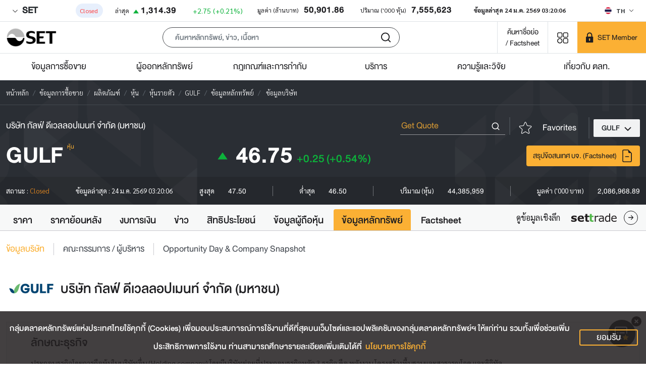

--- FILE ---
content_type: text/html; charset=utf-8
request_url: https://www.set.or.th/th/market/product/stock/quote/GULF/company-profile/information
body_size: 120791
content:
<!doctype html>
<html data-n-head-ssr lang="th" class="" data-n-head="%7B%22lang%22:%7B%22ssr%22:%22th%22%7D,%22class%22:%7B%22ssr%22:null%7D%7D">
  <head >
    <title>GULF - ข้อมูลบริษัท - ตลาดหลักทรัพย์แห่งประเทศไทย</title><meta data-n-head="ssr" charset="utf-8"><meta data-n-head="ssr" name="viewport" content="width=device-width, initial-scale=1"><meta data-n-head="ssr" name="format-detection" content="telephone=no"><meta data-n-head="ssr" data-hid="description" name="description" content="ลักษณะธุรกิจ รายงานต่างๆ และข้อมูลรายละเอียดของหลักทรัพย์ GULF"><meta data-n-head="ssr" name="keywords" content="GULF, ข้อมูลหุ้น, ข้อมูลบริษัทจดทะเบียน, ข้อมูลหลักทรัพย์, ลักษณะธุรกิจ, รายงานประจำปี, แบบฟอร์ม 56-1"><meta data-n-head="ssr" data-hid="twitter:card" name="twitter:card" content="summary_large_image"><meta data-n-head="ssr" data-hid="twitter:site" name="twitter:site" content="@SET_Thailand"><meta data-n-head="ssr" data-hid="twitter:creator" name="twitter:creator" content="@SET_Thailand"><meta data-n-head="ssr" data-hid="twitter:title" name="twitter:title" content="GULF - ข้อมูลบริษัท - ตลาดหลักทรัพย์แห่งประเทศไทย"><meta data-n-head="ssr" data-hid="twitter:description" name="twitter:description" content="ลักษณะธุรกิจ รายงานต่างๆ และข้อมูลรายละเอียดของหลักทรัพย์ GULF"><meta data-n-head="ssr" data-hid="twitter:image:src" name="twitter:image:src" content="https://media.set.or.th/common/set/thumbnail/stock-profile.jpg"><meta data-n-head="ssr" data-hid="twitter:domain" name="twitter:domain" content="www.set.or.th"><meta data-n-head="ssr" data-hid="og:type" property="og:type" content="website"><meta data-n-head="ssr" data-hid="og:title" property="og:title" content="GULF - ข้อมูลบริษัท - ตลาดหลักทรัพย์แห่งประเทศไทย"><meta data-n-head="ssr" data-hid="og:description" property="og:description" content="ลักษณะธุรกิจ รายงานต่างๆ และข้อมูลรายละเอียดของหลักทรัพย์ GULF"><meta data-n-head="ssr" data-hid="og:image" property="og:image" content="https://media.set.or.th/common/set/thumbnail/stock-profile.jpg"><meta data-n-head="ssr" data-hid="og:url" property="og:url" content="/th/market/product/stock/quote/GULF/company-profile/information"><meta data-n-head="ssr" Name="google-site-verification" content="vkBbUS1Z6fD9_n7JfrBzgjMCtHEfT9-dJFBcc8VqBqY"><meta data-n-head="ssr" Name="facebook-domain-verification" content="dqe9mv5nsmast7srup2j3vawm8uryt"><meta data-n-head="ssr" data-hid="mobile-web-app-capable" name="mobile-web-app-capable" content="yes"><meta data-n-head="ssr" data-hid="apple-mobile-web-app-capable" name="apple-mobile-web-app-capable" content="yes"><meta data-n-head="ssr" data-hid="apple-mobile-web-app-status-bar-style" name="apple-mobile-web-app-status-bar-style" content="black"><meta data-n-head="ssr" data-hid="application-name" name="application-name" content="SET"><meta data-n-head="ssr" data-hid="apple-mobile-web-app-title" name="apple-mobile-web-app-title" content="SET"><link data-n-head="ssr" rel="icon" type="image/x-icon" href="/favicon.ico"><link data-n-head="ssr" data-hid="apple-touch-icon" rel="apple-touch-icon" href="https://media.set.or.th/set/Images/2021/Nov/set_touchicon.ico"><link data-n-head="ssr" data-hid="android-touch-icon" rel="android-touch-icon" href="https://media.set.or.th/set/Images/2021/Nov/set_touchicon.ico"><link data-n-head="ssr" data-hid="shortcut-icon" rel="icon" type="image/x-icon" href="https://media.set.or.th/set/Images/2021/Nov/set_touchicon.ico"><script data-n-head="ssr">window.dataLayer = window.dataLayer || [];</script><script data-n-head="ssr">(function(w,d,s,l,i){w[l]=w[l]||[];w[l].push({'gtm.start':
new Date().getTime(),event:'gtm.js'});var f=d.getElementsByTagName(s)[0],
j=d.createElement(s),dl=l!='dataLayer'?'&l='+l:'';j.async=true;j.src=
'https://www.googletagmanager.com/gtm.js?id='+i+dl;f.parentNode.insertBefore(j,f);
})(window,document,'script','dataLayer','GTM-T2H3PK9');</script><script data-n-head="ssr" type="text/javascript">
/* ipo-menu-tab-height */
(function(){var a=document.createElement("style");a.id="ipo-menu-tab-height",a.innerHTML=".tab-sample-ipo .cover-tabs-container{min-height:45.38px;}@media (min-width: 992px){.tab-sample-ipo .cover-tabs-container{min-height:52px;}}",document.head.appendChild(a)})();
</script><script data-n-head="ssr" id="ltf-redirect" type="text/javascript">
  function getPath(t){try{return new URL(t).pathname}catch{return null}}!function(){var t=getPath(window.location.href)||"";"/th/ltf"===t.toLowerCase()&&(window.location.href="/th/ltf/overview"),"/en/ltf"===t.toLowerCase()&&(window.location.href="/en/ltf/overview")}();
</script><noscript data-n-head="ssr"><iframe src="https://www.googletagmanager.com/ns.html?id=GTM-T2H3PK9"
        height="0" width="0" style="display:none;visibility:hidden"></iframe></noscript><link rel="preload" href="/_nuxt/83ca8b0.modern.js" as="script"><link rel="preload" href="/_nuxt/275ebc7.modern.js" as="script"><link rel="preload" href="/_nuxt/css/5b5f74c.css" as="style"><link rel="preload" href="/_nuxt/9772438.modern.js" as="script"><link rel="preload" href="/_nuxt/css/9c4a9ca.css" as="style"><link rel="preload" href="/_nuxt/4ed16e1.modern.js" as="script"><link rel="preload" href="/_nuxt/fonts/DB_Helvethaica_X_v3.2.a4c3dda.woff" as="font" type="font/woff" crossorigin><link rel="preload" href="/_nuxt/fonts/DB_Helvethaica_X_Med_v3.2.53e0674.woff" as="font" type="font/woff" crossorigin><link rel="preload" href="/_nuxt/fonts/DB_Helvethaica_X_Bd_v3.2.ccf2c2a.woff" as="font" type="font/woff" crossorigin><link rel="preload" href="/_nuxt/fonts/Sarabun-BoldItalic.b950b3d.woff2" as="font" type="font/woff2" crossorigin><link rel="preload" href="/_nuxt/fonts/Sarabun-Bold.12b1842.woff2" as="font" type="font/woff2" crossorigin><link rel="preload" href="/_nuxt/fonts/Sarabun-Regular.67b11db.woff2" as="font" type="font/woff2" crossorigin><link rel="preload" href="/_nuxt/css/2745cb7.css" as="style"><link rel="preload" href="/_nuxt/c46da0f.modern.js" as="script"><link rel="preload" href="/_nuxt/css/c3fbe3d.css" as="style"><link rel="preload" href="/_nuxt/7c11942.modern.js" as="script"><link rel="preload" href="/_nuxt/761cbf6.modern.js" as="script"><link rel="preload" href="/_nuxt/b494a33.modern.js" as="script"><link rel="preload" href="/_nuxt/css/96e0b09.css" as="style"><link rel="preload" href="/_nuxt/385f714.modern.js" as="script"><link rel="stylesheet" href="/_nuxt/css/5b5f74c.css"><link rel="stylesheet" href="/_nuxt/css/9c4a9ca.css"><link rel="stylesheet" href="/_nuxt/css/2745cb7.css"><link rel="stylesheet" href="/_nuxt/css/c3fbe3d.css"><link rel="stylesheet" href="/_nuxt/css/96e0b09.css">
  </head>
  <body >
    <div data-server-rendered="true" id="__nuxt"><!----><div id="__layout"><div class="wrapper"><div id="sectionTop"><div class="bg-white border-bottom .market-summary"><div class="d-flex container-fluid site-container"><div class="market-summary w-100"><!----> <div class="client-only-placeholder"><div class="d-flex flex-wrap pb-1 pb-lg-0 mt-0 mt-md-2 gap-2 justify-content-between" style="min-height:;"><div class="placeholder placeholder-sm d-inline-block rounded" style="width:100px;height:0.8em;" data-v-344723ea></div> <div class="placeholder placeholder-sm d-inline-block rounded" style="width:100px;height:0.8em;" data-v-344723ea></div> <div class="placeholder placeholder-sm d-inline-block rounded" style="width:100px;height:0.8em;" data-v-344723ea></div> <div class="placeholder placeholder-sm d-inline-block rounded" style="width:100px;height:0.8em;" data-v-344723ea></div> <div class="placeholder placeholder-sm d-inline-block rounded" style="width:100px;height:0.8em;" data-v-344723ea></div> <div class="placeholder placeholder-sm d-inline-block rounded" style="width:100px;height:0.8em;" data-v-344723ea></div> <div class="placeholder placeholder-sm d-inline-block rounded" style="width:100px;height:0.8em;" data-v-344723ea></div> <div class="placeholder placeholder-sm d-inline-block rounded" style="width:100px;height:0.8em;" data-v-344723ea></div> <div class="placeholder placeholder-sm d-inline-block rounded" style="width:100px;height:0.8em;" data-v-344723ea></div></div></div></div> <div class="locale-language d-none d-md-flex align-items-center ms-auto"><!----></div></div></div></div> <header><div id="appbar" class="appbar"><div id="appbarToolbar" class="toolbar position-relative border-bottom bg-white"><div class="
        toolbar-inner
        site-container
        d-flex
        align-items-center
        pe-0
        bg-white
      "><div class="d-xl-inline-flex d-none"><a href="/th/home" class="align-self-center"><img src="/images/logo.png" alt="set" width="100" height="40" class="img-fluid w-md-auto site-logo me-3"></a></div> <div class="d-xl-none me-2"><!----> <a href="/th/home" class="align-self-center ps-2"><img src="/images/logo.png" alt="set" width="100" height="40" class="img-fluid w-md-auto site-logo me-3"></a></div> <div class="client-only-placeholder"><div class="d-flex"><div class="text-center col px-2"><div class="placeholder 
                  placeholder-lg
                  btn btn-sm
                  rounded-pill
                  col-12 col-md-6 col-lg-4
                  mx-auto
                " data-v-344723ea></div></div></div></div> <div class="align-self-stretch"><a href="/th/market/get-quote/stock/" rel="noopener noreferrer" target="_blank" class="
            btn-search-by-short-name
            title-font-family
            fs-20px
            text-nowrap text-decoration-none
            px-2 px-md-3
            d-flex
            align-items-center
          "><div class="text-align-center raw-html"><div style="text-align: center;">ค้นหาชื่อย่อ<br/>/ Factsheet</div></div></a></div> <div class="menu-shortcut d-inline-block align-self-stretch d-inline-flex align-items-center" style="display:none;"><button type="button" aria-label="Menu shortcut" class="btn menu-shortcut-button bg-transparent shadow-none border-0 p-0 p-md-3 btn-light" style="min-width:58px;"><!----></button> <div class="menu-shortcut-dropdown rounded bg-white d-none"><div class="row g-2"></div> <hr> <div class="row g-2"><div class="col-4"><a href="https://www.setinvestnow.com/th/application" target="_blank" rel="noopener noreferrer" class="menu-shortcut-link text-decoration-none d-flex align-items-center justify-content-center px-1 rounded"><img data-src="/images/icons/set.png" alt="SET App" class="lazyload img-fluid me-2">
          SET App
        </a></div> <div class="col-4"><a href="https://www.setinvestnow.com/th/application" target="_blank" rel="noopener noreferrer" class="menu-shortcut-link text-decoration-none d-flex align-items-center justify-content-center px-1 rounded"><img data-src="/images/icons/settrade.png" alt="Settrade App" class="lazyload img-fluid me-2">
          Settrade App
        </a></div></div></div></div> <div class="align-self-stretch d-inline-block set-member-wrapper"><div class="placeholder h-100 w-100" data-v-344723ea></div></div></div> <!----></div> <div class="border-bottom app-nav-menu bg-white d-none d-xl-block"><div class="site-container"><ul class="menu nav justify-content-center justify-content-lg-between"><li class="menu-item col nav-item"><span class="menu-link text-center nav-link no-link text-truncate"><span class="text-menu">
      ข้อมูลการซื้อขาย
      <div class="sub-menu w-100 bg-white invisible opacity-0 text-start"><div class="d-flex site-container"><div class="col-md-3 column-wrapper d-flex flex-column hightlight"><div class="card-menu d-flex flex-column p-md-4 pt-md-5"><div class="card-menu-content position-relative mt-auto"><h3 class="text-white">
      ภาพรวมข้อมูลการซื้อขาย
    </h3> <p class="text-white mt-4 fs-24px title-font-family d-none d-md-block">
      
    </p> <a role="button" color="primary" href="https://www.set.or.th/th/market" target="_self" class="btn shadow-none mt-3 mx-auto mx-md-0 button-card d-flex align-items-center justify-content-center text-nowrap">
      ดูภาพรวม
    </a></div></div> <!----></div><div class="col-md-3 column-wrapper d-flex flex-column standard"><div class="menu-standard"><h4 class="no-link m-0 fs-20px">
              ผลิตภัณฑ์
            </h4> <div class="ps-0 sub-menu-item"><a href="/th/market/product/stock/overview" target="_self" class="link d-block"><span class="text-wrap">
        หุ้น
      </span></a><a href="/th/market/product/etf/overview" target="_self" class="link d-block"><span class="text-wrap">
        ETF
      </span></a><a href="/th/market/product/dr/overview" target="_self" class="link d-block"><span class="text-wrap">
        DR
      </span></a><a href="/th/market/product/dw/overview" target="_self" class="link d-block"><span class="text-wrap">
        DW
      </span></a><a href="https://www.tfex.co.th/" target="_blank" rel="noopener noreferrer" class="link d-block"><span class="text-wrap">
        TFEX
      </span></a></div></div><div class="menu-standard"><h4 class="no-link m-0 fs-20px">
              ดัชนี
            </h4> <div class="ps-0 sub-menu-item"><a href="/th/market/index/set/overview" target="_self" class="link d-block"><span class="text-wrap">
        SET Index
      </span></a><a href="/th/market/index/ftse-set/overview" target="_self" class="link d-block"><span class="text-wrap">
        FTSE SET Index
      </span></a><a href="/th/market/index/ftse-asean/overview" target="_self" class="link d-block"><span class="text-wrap">
        FTSE ASEAN Index
      </span></a><a href="/th/market/index/tri/overview" target="_self" class="link d-block"><span class="text-wrap">
        ดัชนีผลตอบแทนรวม (TRI)
      </span></a></div></div><!----> <div class="special mt-auto"><div class="pt-md-3"><a target="_blank" href="https://www.set.or.th/th/market/stock-calendar/x-calendar" rel="noopener noreferrer" class="sub-menu-link d-flex align-items-center"><h4 class="title mb-0 w-100 p-2 ps-0 position-relative text-truncate"><span class="position-relative heading-font-family">
      ปฏิทินหลักทรัพย์
    </span></h4> <!----></a></div></div></div><div class="col-md-3 column-wrapper d-flex flex-column standard"><div class="menu-standard"><h4 class="no-link m-0 fs-20px">
              ข้อมูลและสถิติ
            </h4> <div class="ps-0 sub-menu-item"><a href="/th/market/product/stock/overview" target="_self" class="link d-block"><span class="text-wrap">
        สรุปภาพรวมตลาด
      </span></a><a href="/th/market/product/stock/search" target="_self" class="link d-block"><span class="text-wrap">
        ราคาหลักทรัพย์
      </span></a><a href="/th/market/product/stock/top-ranking" target="_self" class="link d-block"><span class="text-wrap">
        สิบอันดับหลักทรัพย์
      </span></a><a href="/th/market/statistics/investor-type" target="_self" class="link d-block"><span class="text-wrap">
        สรุปมูลค่าการซื้อขายตามกลุ่มนักลงทุน
      </span></a><a href="/th/market/statistics/five-days" target="_self" class="link d-block"><span class="text-wrap">
        สรุปมูลค่าการซื้อขาย 5 วันทำการล่าสุด
      </span></a><a href="/th/market/statistics/nvdr/main" target="_self" class="link d-block"><span class="text-wrap">
        ข้อมูล NVDR
      </span></a><a href="/th/market/statistics/short-sales/total-short-sales" target="_self" class="link d-block"><span class="text-wrap">
        ธุรกรรมขายชอร์ต
      </span></a><a href="/th/market/statistics/program-trading-value" target="_self" class="link d-block"><span class="text-wrap">
        Program Trading Value
      </span></a><a href="https://www.set.or.th/th/market/statistics/market-statistics/main" target="_self" class="link d-block"><span class="text-wrap">
        สถิติสำคัญตลาดหลักทรัพย์
      </span></a></div></div><div class="menu-standard"><h4 class="no-link m-0 fs-20px">
              ข่าวและการแจ้งเตือน
            </h4> <div class="ps-0 sub-menu-item"><a href="/th/market/news-and-alert/news" target="_self" class="link d-block"><span class="text-wrap">
        ข่าวหลักทรัพย์
      </span></a><a href="/th/market/news-and-alert/market-alerts" target="_self" class="link d-block"><span class="text-wrap">
        Market Alerts
      </span></a><a href="https://www.set.or.th/th/market/news-and-alert/trading-halt-suspension-pause" target="_self" class="link d-block"><span class="text-wrap">
        หลักทรัพย์ที่หยุดพักการซื้อขายชั่วคราว
      </span></a><a href="https://www.set.or.th/th/market/news-and-alert/dynamic-price-band" target="_self" class="link d-block"><span class="text-wrap">
        หลักทรัพย์ที่ Trigger Auto Pause/Dynamic Price Band
      </span></a><a href="/th/market/news-and-alert/surveillance-c-sign-temporary-trading/c-sign" target="_self" class="link d-block"><span class="text-wrap">
        หลักทรัพย์ที่ซื้อด้วย Cash Balance
      </span></a><a href="https://www.set.or.th/th/market/news-and-alert/sign-posting" target="_self" class="link d-block"><span class="text-wrap">
        เครื่องหมายที่เกี่ยวข้องกับการซื้อขาย
      </span></a><a href="/th/market/news-and-alert/auditors-opinion" target="_self" class="link d-block"><span class="text-wrap">
        ความเห็นผู้สอบบัญชี
      </span></a></div></div><!----> <div class="special mt-auto"><div class="pt-md-3"><a target="_blank" href="https://www.set.or.th/th/listing/ipo/upcoming-ipo/set" rel="noopener noreferrer" class="sub-menu-link d-flex align-items-center"><h4 class="title mb-0 w-100 p-2 ps-0 position-relative text-truncate"><span class="position-relative heading-font-family">
      หลักทรัพย์เตรียมเข้า IPO
    </span></h4> <!----></a></div></div></div><div class="col-md-3 column-wrapper d-flex flex-column standard"><div class="menu-standard"><a href="https://listed-company-presentation.setgroup.or.th" target="_blank" rel="noopener noreferrer" class="text-decoration-none"><h4 class="m-0 fs-20px">การนำเสนอข้อมูลของบริษัทจดทะเบียน</h4></a> <div class="ps-0 sub-menu-item"><a href="https://www.set.or.th/oppday" target="_blank" rel="noopener noreferrer" class="link d-block"><span class="text-wrap">
        Opportunity Day
      </span></a><a href="https://www.set.or.th/c-sign-presentation" target="_blank" rel="noopener noreferrer" class="link d-block"><span class="text-wrap">
        C-Sign Public Presentation
      </span></a><a href="https://www.set.or.th/digitalroadshow" target="_blank" rel="noopener noreferrer" class="link d-block"><span class="text-wrap">
        SET Digital Roadshow
      </span></a></div></div><div class="menu-standard"><h4 class="no-link m-0 fs-20px">
              รายชื่อบริษัทจดทะเบียน/หลักทรัพย์
            </h4> <div class="ps-0 sub-menu-item"><a href="https://www.set.or.th/th/market/get-quote/stock/" target="_self" class="link d-block"><span class="text-wrap">
        ข้อมูลรายบริษัท/หลักทรัพย์
      </span></a><a href="https://www.set.or.th/dat/eod/listedcompany/static/listedCompanies_th_TH.xls" target="_self" class="link d-block"><span class="text-wrap">
        ดาวน์โหลดรายชื่อบจ.ในตลาดหลักทรัพย์
      </span></a><a href="https://media.set.or.th/set/Documents/2022/Mar/PossibleDelistingCompanies.xlsx" target="_self" class="link d-block"><span class="text-wrap">
        ดาวน์โหลดรายชื่อบจ.ที่เข้าข่ายอาจถูกเพิกถอน
      </span></a><a href="https://www.set.or.th/th/market/information/securities-list/short-selling-eligible-list" target="_self" class="link d-block"><span class="text-wrap">
        รายชื่อหลักทรัพย์ที่ขายชอร์ตได้
      </span></a><a href="https://www.set.or.th/th/market/information/securities-list/main" target="_self" class="link d-block"><span class="text-wrap">
        รายชื่อหลักทรัพย์กรณีต่างๆ
      </span></a><a href="https://www.set.or.th/th/market/information/securities-list/thaiesg" target="_self" class="link d-block"><span class="text-wrap">
        รายชื่อหลักทรัพย์ Thai ESG
      </span></a><a href="https://www.set.or.th/th/market/information/jump-plus/companies-list" target="_self" class="link d-block"><span class="text-wrap">
        รายชื่อหลักทรัพย์โครงการ JUMP+
      </span></a></div></div><div class="menu-standard"><h4 class="no-link m-0 fs-20px">
              ข้อมูลที่เกี่ยวข้อง
            </h4> <div class="ps-0 sub-menu-item"><a href="https://www.set.or.th/th/market/information/trading-procedure/trading-methods" target="_self" class="link d-block"><span class="text-wrap">
        วิธีการซื้อขาย
      </span></a><a href="https://www.set.or.th/th/market/information/member-list/main" target="_self" class="link d-block"><span class="text-wrap">
        รายชื่อบริษัทสมาชิก
      </span></a><a href="https://www.set.or.th/th/market/information/tax" target="_self" class="link d-block"><span class="text-wrap">
        ภาษี
      </span></a><a href="https://www.set.or.th/th/market/information/investor-protection/sipf" target="_self" class="link d-block"><span class="text-wrap">
        การคุ้มครองผู้ลงทุน
      </span></a><a href="https://www.set.or.th/th/tsd/services/investors/main" target="_self" class="link d-block"><span class="text-wrap">
        บริการผู้ลงทุน
      </span></a></div></div><!----> <div class="special mt-auto"><div class="pt-md-3"><a target="_blank" href="https://www.set.or.th/th/market/get-quote/stock" rel="noopener noreferrer" class="sub-menu-link d-flex align-items-center"><h4 class="title mb-0 w-100 p-2 ps-0 position-relative text-truncate"><span class="position-relative heading-font-family">
      รายชื่อบริษัท/หลักทรัพย์
    </span></h4> <!----></a></div></div></div></div></div></span></span></li><li class="menu-item col nav-item"><span class="menu-link text-center nav-link no-link text-truncate"><span class="text-menu">
      ผู้ออกหลักทรัพย์
      <div class="sub-menu w-100 bg-white invisible opacity-0 text-start"><div class="d-flex site-container"><div class="col-md-3 column-wrapper d-flex flex-column hightlight"><div class="card-menu d-flex flex-column p-md-4 pt-md-5"><div class="card-menu-content position-relative mt-auto"><h3 class="text-white">
      ภาพรวมผู้ออกหลักทรัพย์
    </h3> <p class="text-white mt-4 fs-24px title-font-family d-none d-md-block">
      
    </p> <a role="button" color="primary" href="https://www.set.or.th/th/listing/main" target="_self" class="btn shadow-none mt-3 mx-auto mx-md-0 button-card d-flex align-items-center justify-content-center text-nowrap">
      ดูภาพรวม
    </a></div></div> <!----></div><div class="col-md-3 column-wrapper d-flex flex-column standard"><div class="menu-standard"><h4 class="no-link m-0 fs-20px">
              การออกตราสารทุน
            </h4> <div class="ps-0 sub-menu-item"><a href="https://www.set.or.th/th/listing/equities/listing/overview" target="_self" class="link d-block"><span class="text-wrap">
        การเข้าจดทะเบียน
      </span></a><a href="https://www.set.or.th/th/listing/equities/common-stocks/overview" target="_self" class="link d-block"><span class="text-wrap">
        การจดทะเบียนหุ้นสามัญ
      </span></a><a href="https://www.set.or.th/th/listing/equities/reits" target="_self" class="link d-block"><span class="text-wrap">
        การจดทะเบียน REIT
      </span></a><a href="https://www.set.or.th/th/listing/equities/iff" target="_self" class="link d-block"><span class="text-wrap">
        การจดทะเบียน IFF 
      </span></a><a href="https://www.set.or.th/th/listing/equities/infra-trust" target="_self" class="link d-block"><span class="text-wrap">
        การจดทะเบียน IFT
      </span></a><a href="https://www.set.or.th/th/listing/equities/listing-services" target="_self" class="link d-block"><span class="text-wrap">
        บริการสำหรับบริษัทเข้าจดทะเบียน
      </span></a><a href="https://www.set.or.th/th/listing/equities/ipo-case-study" target="_self" class="link d-block"><span class="text-wrap">
        Case Study - การเข้าจดทะเบียน
      </span></a></div></div><div class="menu-standard"><h4 class="no-link m-0 fs-20px">
              ข้อมูล IPO
            </h4> <div class="ps-0 sub-menu-item"><a href="/th/listing/ipo/upcoming-ipo/set" target="_self" class="link d-block"><span class="text-wrap">
        หลักทรัพย์เตรียม IPO
      </span></a><a href="/th/listing/ipo/ipo-statistics" target="_self" class="link d-block"><span class="text-wrap">
        หลักทรัพย์ IPO ล่าสุด
      </span></a><a href="/th/listing/ipo/first-trading-day" target="_self" class="link d-block"><span class="text-wrap">
        First Trading Day
      </span></a><a href="https://www.settrade.com/th/equities/ipo-corner/ipo-performance/highlight" target="_blank" rel="noopener noreferrer" class="link d-block"><span class="text-wrap">
        IPO Performance
      </span></a></div></div><!----> <div class="special mt-auto"><div class="pt-md-3"><a target="_self" href="https://www.set.or.th/th/market/get-quote/stock" class="sub-menu-link d-flex align-items-center"><h4 class="title mb-0 w-100 p-2 ps-0 position-relative text-truncate"><span class="position-relative heading-font-family">
      ค้นหาหลักทรัพย์จดทะเบียน
    </span></h4> <!----></a></div></div></div><div class="col-md-3 column-wrapper d-flex flex-column standard"><div class="menu-standard"><h4 class="no-link m-0 fs-20px">
              การเป็นบริษัทจดทะเบียน
            </h4> <div class="ps-0 sub-menu-item"><a href="https://www.set.or.th/th/listing/listed-company/simplified-regulations/main#simplified-listed-company" target="_self" class="link d-block"><span class="text-wrap">
        เกณฑ์เกี่ยวกับบริษัทจดทะเบียน (Simplified Regulations)
      </span></a><a href="https://www.set.or.th/th/listing/listed-company/financial-instruments/overview" target="_self" class="link d-block"><span class="text-wrap">
        การออกเครื่องมือทางการเงิน
      </span></a><a href="https://www.setsustainability.com/" target="_blank" rel="noopener noreferrer" class="link d-block"><span class="text-wrap">
        การพัฒนาเพื่อความยั่งยืน
      </span></a><a href="https://www.set.or.th/th/listing/listed-company/services" target="_self" class="link d-block"><span class="text-wrap">
        บริการสำหรับบริษัทจดทะเบียน
      </span></a><a href="https://listedcompanyjourney.setlink.set.or.th/" target="_blank" rel="noopener noreferrer" class="link d-block"><span class="text-wrap">
        คู่มือการเป็นบริษัทจดทะเบียน (Listed Company Journey)
      </span></a></div></div><div class="menu-standard"><h4 class="no-link m-0 fs-20px">
              รายชื่อบริษัทจดทะเบียน/หลักทรัพย์
            </h4> <div class="ps-0 sub-menu-item"><a href="https://www.set.or.th/th/market/get-quote/stock/" target="_self" class="link d-block"><span class="text-wrap">
        ข้อมูลรายบริษัท/หลักทรัพย์
      </span></a><a href="https://www.set.or.th/dat/eod/listedcompany/static/listedCompanies_th_TH.xls" target="_self" class="link d-block"><span class="text-wrap">
        ดาวน์โหลดรายชื่อบจ.ในตลาดหลักทรัพย์
      </span></a><a href="https://media.set.or.th/set/Documents/2022/Mar/PossibleDelistingCompanies.xlsx" target="_self" class="link d-block"><span class="text-wrap">
        ดาวน์โหลดรายชื่อบจ.ที่เข้าข่ายอาจถูกเพิกถอน
      </span></a><a href="https://www.set.or.th/th/market/information/securities-list/short-selling-eligible-list" target="_self" class="link d-block"><span class="text-wrap">
        รายชื่อหลักทรัพย์ที่ขายชอร์ตได้
      </span></a><a href="https://www.set.or.th/th/market/information/securities-list/main" target="_self" class="link d-block"><span class="text-wrap">
        รายชื่อหลักทรัพย์กรณีต่างๆ
      </span></a></div></div><!----> <div class="special mt-auto"><div class="pt-md-3"><a target="_blank" href="https://www.set.or.th/enterprise/listedcompanies/home.html" rel="noopener noreferrer" class="sub-menu-link d-flex align-items-center"><h4 class="title mb-0 w-100 p-2 ps-0 position-relative text-truncate"><span class="position-relative heading-font-family">
      ห้องเรียนบริษัทจดทะเบียน
    </span></h4> <!----></a></div></div></div><div class="col-md-3 column-wrapper d-flex flex-column standard"><div class="menu-standard"><h4 class="no-link m-0 fs-20px">
              การออกตราสารอื่น
            </h4> <div class="ps-0 sub-menu-item"><a href="https://www.set.or.th/th/listing/other-instruments/etf/overview" target="_self" class="link d-block"><span class="text-wrap">
        ETF
      </span></a><a href="https://www.set.or.th/th/listing/other-instruments/dr/overview" target="_self" class="link d-block"><span class="text-wrap">
        DR
      </span></a><a href="https://www.set.or.th/th/listing/other-instruments/dw/overview" target="_self" class="link d-block"><span class="text-wrap">
        DW
      </span></a></div></div><div class="menu-standard"><a href="https://www.set.or.th/thailandfocus" target="_blank" rel="noopener noreferrer" class="text-decoration-none"><h4 class="m-0 fs-20px">Thailand Focus</h4></a> <!----></div><div class="menu-standard"><a href="https://www.set.or.th/setawards" target="_blank" rel="noopener noreferrer" class="text-decoration-none"><h4 class="m-0 fs-20px">SET Awards</h4></a> <!----></div><div class="menu-standard"><a href="https://www.set.or.th/th/market/information/jump-plus/overview" target="_self" class="text-decoration-none"><h4 class="m-0 fs-20px">โครงการ JUMP+</h4></a> <!----></div><!----> <div class="special mt-auto"><div class="pt-md-3"><a target="_blank" href="https://www.set.or.th/streaming" rel="noopener noreferrer" class="sub-menu-link d-flex align-items-center"><h4 class="title mb-0 w-100 p-2 ps-0 position-relative text-truncate"><span class="position-relative heading-font-family">
      Opportunity Day
    </span></h4> <!----></a></div></div></div></div></div></span></span></li><li class="menu-item col nav-item"><span class="menu-link text-center nav-link no-link text-truncate"><span class="text-menu">
      กฎเกณฑ์และการกำกับ
      <div class="sub-menu w-100 bg-white invisible opacity-0 text-start"><div class="d-flex site-container"><div class="col-md-3 column-wrapper d-flex flex-column hightlight"><div class="card-menu d-flex flex-column p-md-4 pt-md-5"><div class="card-menu-content position-relative mt-auto"><h3 class="text-white">
      ภาพรวมเกณฑ์และการกำกับ
    </h3> <p class="text-white mt-4 fs-24px title-font-family d-none d-md-block">
      
    </p> <a role="button" color="primary" href="https://www.set.or.th/th/rules-regulations/main" target="_self" class="btn shadow-none mt-3 mx-auto mx-md-0 button-card d-flex align-items-center justify-content-center text-nowrap">
      ดูภาพรวม
    </a></div></div> <!----></div><div class="col-md-3 column-wrapper d-flex flex-column standard"><div class="menu-standard"><h4 class="no-link m-0 fs-20px">
              เกณฑ์และการกำกับ
            </h4> <div class="ps-0 sub-menu-item"><a href="https://www.set.or.th/th/rules-regulations/listed-companies" target="_self" class="link d-block"><span class="text-wrap">
        เกณฑ์บริษัทผู้ออกหลักทรัพย์
      </span></a><a href="https://www.set.or.th/th/rules-regulations/members" target="_self" class="link d-block"><span class="text-wrap">
        เกณฑ์บริษัทสมาชิก
      </span></a><a href="https://www.set.or.th/th/rules-regulations/trading" target="_self" class="link d-block"><span class="text-wrap">
        เกณฑ์การซื้อขาย
      </span></a><a href="https://www.set.or.th/th/tch/rules-regulations/tch-rules" target="_self" class="link d-block"><span class="text-wrap">
        เกณฑ์สำนักหักบัญชี
      </span></a><a href="https://www.set.or.th/th/tsd/rules-regulations/tsd-rules" target="_self" class="link d-block"><span class="text-wrap">
        เกณฑ์ศูนย์รับฝากหลักทรัพย์
      </span></a><a href="https://www.set.or.th/th/tsd/rules-regulations/regulations#regulation-registrar" target="_self" class="link d-block"><span class="text-wrap">
        เกณฑ์นายทะเบียนหลักทรัพย์
      </span></a><a href="https://www.tfex.co.th/th/rules-regulations/regulations" target="_blank" rel="noopener noreferrer" class="link d-block"><span class="text-wrap">
        เกณฑ์ตลาดสัญญาซื้อขายล่วงหน้า
      </span></a></div></div><!----> <div class="special mt-auto"><div class="pt-md-3"><a target="_self" href="/th/rules-regulations/search-result" class="sub-menu-link d-flex align-items-center"><h4 class="title mb-0 w-100 p-2 ps-0 position-relative text-truncate"><span class="position-relative heading-font-family">
      ค้นหาเกณฑ์
    </span></h4> <!----></a></div></div></div><div class="col-md-3 column-wrapper d-flex flex-column standard"><div class="menu-standard"><a href="/th/rules-regulations/regulations" target="_self" class="text-decoration-none"><h4 class="m-0 fs-20px">กฎเกณฑ์</h4></a> <!----></div><div class="menu-standard"><a href="/th/rules-regulations/circulars" target="_self" class="text-decoration-none"><h4 class="m-0 fs-20px">หนังสือเวียน</h4></a> <!----></div><div class="menu-standard"><a href="/th/rules-regulations/forms" target="_self" class="text-decoration-none"><h4 class="m-0 fs-20px">แบบฟอร์ม/คู่มือ</h4></a> <!----></div><div class="menu-standard"><a href="https://www.set.or.th/th/rules-regulations/rules-canceled" target="_self" class="text-decoration-none"><h4 class="m-0 fs-20px">เกณฑ์ที่ถูกยกเลิก</h4></a> <!----></div><!----> <div class="special mt-auto"><div class="pt-md-3"><a target="_self" href="https://www.set.or.th/th/market/news-and-alert/market-alerts" class="sub-menu-link d-flex align-items-center"><h4 class="title mb-0 w-100 p-2 ps-0 position-relative text-truncate"><span class="position-relative heading-font-family">
      Market Alert
    </span></h4> <!----></a></div></div></div><div class="col-md-3 column-wrapper d-flex flex-column standard"><div class="menu-standard"><a href="https://www.set.or.th/th/rules-regulations/enforcement" target="_self" class="text-decoration-none"><h4 class="m-0 fs-20px">การบังคับใช้</h4></a> <!----></div><div class="menu-standard"><a href="https://www.set.or.th/th/rules-regulations/market-consultation" target="_self" class="text-decoration-none"><h4 class="m-0 fs-20px">การรับฟังความคิดเห็น</h4></a> <!----></div><div class="menu-standard"><a href="/th/rules-regulations/regulatory-statistics" target="_self" class="text-decoration-none"><h4 class="m-0 fs-20px">ค่าสถิติงานกำกับ</h4></a> <!----></div><!----> <div class="special mt-auto"><div class="pt-md-3"><a target="_self" href="/th/rules-regulations/update/regulations" class="sub-menu-link d-flex align-items-center"><h4 class="title mb-0 w-100 p-2 ps-0 position-relative text-truncate"><span class="position-relative heading-font-family">
      กฎเกณฑ์ใหม่
    </span></h4> <!----></a></div></div></div></div></div></span></span></li><li class="menu-item col nav-item"><span class="menu-link text-center nav-link no-link text-truncate"><span class="text-menu">
      บริการ
      <div class="sub-menu w-100 bg-white invisible opacity-0 text-start"><div class="d-flex site-container"><div class="col-md-3 column-wrapper d-flex flex-column hightlight"><div class="card-menu d-flex flex-column p-md-4 pt-md-5"><div class="card-menu-content position-relative mt-auto"><h3 class="text-white">
      ภาพรวมบริการ
    </h3> <p class="text-white mt-4 fs-24px title-font-family d-none d-md-block">
      
    </p> <a role="button" color="primary" href="https://www.set.or.th/th/services/main" target="_self" class="btn shadow-none mt-3 mx-auto mx-md-0 button-card d-flex align-items-center justify-content-center text-nowrap">
      ดูภาพรวม
    </a></div></div> <!----></div><div class="col-md-3 column-wrapper d-flex flex-column standard"><div class="menu-standard"><h4 class="no-link m-0 fs-20px">
              บริการเชื่อมต่อและข้อมูล
            </h4> <div class="ps-0 sub-menu-item"><a href="https://www.set.or.th/th/services/connectivity-and-data/connectivity/main" target="_self" class="link d-block"><span class="text-wrap">
        บริการเชื่อมต่อ
      </span></a><a href="https://www.set.or.th/th/services/connectivity-and-data/data/main" target="_self" class="link d-block"><span class="text-wrap">
        บริการข้อมูลหลักทรัพย์
      </span></a></div></div><div class="menu-standard"><h4 class="no-link m-0 fs-20px">
              บริการซื้อขาย
            </h4> <div class="ps-0 sub-menu-item"><a href="https://www.set.or.th/th/settrade/services/front-office-internet-trading" target="_self" class="link d-block"><span class="text-wrap">
        บริการ Front Office และ Internet Trading
      </span></a><a href="https://www.set.or.th/th/settrade/services/derivatives-back-office" target="_self" class="link d-block"><span class="text-wrap">
        บริการ Derivatives Back Office
      </span></a><a href="https://www.set.or.th/th/settrade/services/fund-integrated-service" target="_self" class="link d-block"><span class="text-wrap">
        บริการ Fund Integrated Service
      </span></a></div></div><div class="menu-standard"><h4 class="no-link m-0 fs-20px">
              บริการหลังการซื้อขาย
            </h4> <div class="ps-0 sub-menu-item"><a href="https://www.set.or.th/th/tch/services/equities-bond/services" target="_self" class="link d-block"><span class="text-wrap">
        บริการสำนักหักบัญชี
      </span></a><a href="https://www.set.or.th/th/tsd/services/depository/services" target="_self" class="link d-block"><span class="text-wrap">
        บริการรับฝากหลักทรัพย์
      </span></a><a href="https://www.set.or.th/th/tsd/services/registrar" target="_self" class="link d-block"><span class="text-wrap">
        บริการนายทะเบียนหลักทรัพย์
      </span></a></div></div><!----> <div class="special mt-auto"><div class="pt-md-3"><a target="_self" href="https://www.set.or.th/th/tsd/services/investors/main" class="sub-menu-link d-flex align-items-center"><h4 class="title mb-0 w-100 p-2 ps-0 position-relative text-truncate"><span class="position-relative heading-font-family">
      บริการสำหรับนักลงทุน
    </span></h4> <!----></a></div></div></div><div class="col-md-3 column-wrapper d-flex flex-column standard"><div class="menu-standard"><h4 class="no-link m-0 fs-20px">
              บริการเทคโนโลยีและโครงสร้างพื้นฐาน
            </h4> <div class="ps-0 sub-menu-item"><a href="https://www.set.or.th/th/dap/services/fundconnext" target="_self" class="link d-block"><span class="text-wrap">
        FundConnext
      </span></a><a href="https://www.set.or.th/th/dap/services/onboarding/services" target="_self" class="link d-block"><span class="text-wrap">
        Onboarding
      </span></a><span class="link d-block text-wrap">
      e-Meeting Platform
    </span><a href="https://www.set.or.th/th/dap/services/estamp-duty" target="_self" class="link d-block"><span class="text-wrap">
        e-Stamp Duty
      </span></a><a href="https://www.set.or.th/th/finnet/services/payment-system" target="_self" class="link d-block"><span class="text-wrap">
        Payment Platform
      </span></a></div></div><!----> <div class="special mt-auto"><div class="pt-md-3"><a target="_self" href="https://www.set.or.th/th/listing/listed-company/services" class="sub-menu-link d-flex align-items-center"><h4 class="title mb-0 w-100 p-2 ps-0 position-relative text-truncate"><span class="position-relative heading-font-family">
      บริการสำหรับบริษัทจดทะเบียน
    </span></h4> <!----></a></div></div></div><div class="col-md-3 column-wrapper d-flex flex-column standard"><div class="menu-standard"><h4 class="no-link m-0 fs-20px">
              บริการสำหรับสมาชิก
            </h4> <div class="ps-0 sub-menu-item"><a href="https://www.set.or.th/th/services/members/membership/set" target="_self" class="link d-block"><span class="text-wrap">
        การรับสมาชิก
      </span></a><a href="https://www.set.or.th/th/services/members/trading-system-connection" target="_self" class="link d-block"><span class="text-wrap">
        การต่อเชื่อมระบบส่งคำสั่งซื้อขาย
      </span></a></div></div><div class="menu-standard"><h4 class="no-link m-0 fs-20px">
              บริการสำหรับนักลงทุนสถาบัน
            </h4> <div class="ps-0 sub-menu-item"><a href="https://www.set.or.th/th/services/institutions/direct-market-access" target="_self" class="link d-block"><span class="text-wrap">
        Direct Market Access (DMA)
      </span></a><a href="https://www.set.or.th/th/services/institutions/algorithmic-trading" target="_self" class="link d-block"><span class="text-wrap">
        Algorithmic Trading
      </span></a></div></div><div class="menu-standard"><a href="https://www.set.or.th/th/ltf/overview" target="_self" class="text-decoration-none"><h4 class="m-0 fs-20px">บริการข้อมูลกองทุนลดหย่อนภาษี</h4></a> <!----></div><!----> <div class="special mt-auto"><div class="pt-md-3"><a target="_self" href="https://www.set.or.th/th/services/information/isv" class="sub-menu-link d-flex align-items-center"><h4 class="title mb-0 w-100 p-2 ps-0 position-relative text-truncate"><span class="position-relative heading-font-family">
      บริษัทผู้พัฒนาระบบ (ISV)
    </span></h4> <!----></a></div></div></div></div></div></span></span></li><li class="menu-item col nav-item"><span class="menu-link text-center nav-link no-link text-truncate"><span class="text-menu">
      ความรู้และวิจัย
      <div class="sub-menu w-100 bg-white invisible opacity-0 text-start"><div class="d-flex site-container"><div class="col-md-3 column-wrapper d-flex flex-column hightlight"><div class="card-menu d-flex flex-column p-md-4 pt-md-5"><div class="card-menu-content position-relative mt-auto"><h3 class="text-white">
      ภาพรวมความรู้
    </h3> <p class="text-white mt-4 fs-24px title-font-family d-none d-md-block">
      
    </p> <a role="button" color="primary" href="https://www.set.or.th/th/education-research/education/main" target="_self" class="btn shadow-none mt-3 mx-auto mx-md-0 button-card d-flex align-items-center justify-content-center text-nowrap">
      ดูภาพรวม
    </a></div></div> <!----></div><div class="col-md-3 column-wrapper d-flex flex-column standard"><div class="menu-standard"><h4 class="no-link m-0 fs-20px">
              ความรู้
            </h4> <div class="ps-0 sub-menu-item"><a href="https://www.set.or.th/th/education-research/education/happymoney/knowledge/main-page" target="_self" class="link d-block"><span class="text-wrap">
        วางแผนเรื่องเงิน
      </span></a><a href="https://www.setinvestnow.com/th/home" target="_blank" rel="noopener noreferrer" class="link d-block"><span class="text-wrap">
        มือใหม่เริ่มลงทุน
      </span></a><a href="https://www.set.or.th/th/education-research/education/professional/overview" target="_self" class="link d-block"><span class="text-wrap">
        เส้นทางวิชาชีพตลาดทุน
      </span></a><a href="https://www.live-platforms.com/education" target="_blank" rel="noopener noreferrer" class="link d-block"><span class="text-wrap">
        Startup &amp; SME
      </span></a><a href="https://www.setsocialimpact.com/impact-program/se101-online-offering/" target="_blank" rel="noopener noreferrer" class="link d-block"><span class="text-wrap">
        ผู้ประกอบการเพื่อสังคม
      </span></a><a href="https://www.setlink.set.or.th/education" target="_blank" rel="noopener noreferrer" class="link d-block"><span class="text-wrap">
        ความรู้บริษัทจดทะเบียน
      </span></a><a href="https://www.cma.in.th/cma/home/" target="_blank" rel="noopener noreferrer" class="link d-block"><span class="text-wrap">
        สถาบันวิทยาการตลาดทุน
      </span></a><a href="https://www.maruey.com/" target="_blank" rel="noopener noreferrer" class="link d-block"><span class="text-wrap">
        ห้องสมุดมารวย
      </span></a><a href=" https://investory.setgroup.or.th/" target="_blank" rel="noopener noreferrer" class="link d-block"><span class="text-wrap">
        INVESTORY พิพิธภัณฑ์เรียนรู้การลงทุน
      </span></a><a href="https://elearning.set.or.th/" target="_blank" rel="noopener noreferrer" class="link d-block"><span class="text-wrap">
        SET e-Learning
      </span></a><a href="https://www.set.or.th/th/education-research/education/setbook/pocket-book/main" target="_self" class="link d-block"><span class="text-wrap">
        SET Book
      </span></a><a href="https://www.set.or.th/set-esg-academy" target="_blank" rel="noopener noreferrer" class="link d-block"><span class="text-wrap">
        SET ESG Academy
      </span></a></div></div><!----> <div class="special mt-auto"><div class="pt-md-3"><a target="_blank" href="https://finquizz.setgroup.or.th/assessment/select" rel="noopener noreferrer" class="sub-menu-link d-flex align-items-center"><h4 class="title mb-0 w-100 p-2 ps-0 position-relative text-truncate"><span class="position-relative heading-font-family">
      SET Fin Quizz 
    </span></h4> <!----></a></div></div></div><div class="col-md-3 column-wrapper d-flex flex-column hightlight"><div class="card-menu d-flex flex-column p-md-4 pt-md-5"><div class="card-menu-content position-relative mt-auto"><h3 class="text-white">
      ภาพรวมวิจัย (SET Research)
    </h3> <p class="text-white mt-4 fs-24px title-font-family d-none d-md-block">
      
    </p> <a role="button" color="primary" href="https://www.set.or.th/th/education-research/research/overview" target="_self" class="btn shadow-none mt-3 mx-auto mx-md-0 button-card d-flex align-items-center justify-content-center text-nowrap">
      ดูภาพรวม
    </a></div></div> <!----></div><div class="col-md-3 column-wrapper d-flex flex-column standard"><div class="menu-standard"><h4 class="no-link m-0 fs-20px">
              วิจัย
            </h4> <div class="ps-0 sub-menu-item"><a href="https://www.set.or.th/th/education-research/research/market-report/main" target="_self" class="link d-block"><span class="text-wrap">
        ภาวะตลาดหลักทรัพย์
      </span></a><a href="https://www.set.or.th/th/education-research/research/article-paper/main" target="_self" class="link d-block"><span class="text-wrap">
        บทความและงานวิจัย
      </span></a><a href="https://www.set.or.th/th/education-research/research/database/main" target="_self" class="link d-block"><span class="text-wrap">
        ฐานข้อมูลตลาดทุน
      </span></a><a href="https://www.set.or.th/th/education-research/research/activities/main" target="_self" class="link d-block"><span class="text-wrap">
        กิจกรรม
      </span></a><a href="https://www.set.or.th/th/education-research/research/research-grant/overview" target="_self" class="link d-block"><span class="text-wrap">
        ทุนวิจัย
      </span></a><a href="https://www.set.or.th/th/education-research/research/search-result" target="_self" class="link d-block"><span class="text-wrap">
        ค้นหาวิจัย
      </span></a></div></div><div class="menu-standard"><a href="https://www.set.or.th/th/education-research/research/businessanalysis" target="_self" class="text-decoration-none"><h4 class="m-0 fs-20px">รายงานการวิเคราะห์อุตสาหกรรม</h4></a> <!----></div><!----> <div class="special mt-auto"><div class="pt-md-3"><a target="_self" href="https://www.set.or.th/th/education-research/research/market-report/main" class="sub-menu-link d-flex align-items-center"><h4 class="title mb-0 w-100 p-2 ps-0 position-relative text-truncate"><span class="position-relative heading-font-family">
      สรุปภาวะตลาดหลักทรัพย์
    </span></h4> <!----></a></div></div></div></div></div></span></span></li><li class="menu-item col nav-item"><span class="menu-link text-center nav-link no-link text-truncate"><span class="text-menu">
      เกี่ยวกับ ตลท.
      <div class="sub-menu w-100 bg-white invisible opacity-0 text-start"><div class="d-flex site-container"><div class="col-md-3 column-wrapper d-flex flex-column hightlight"><div class="card-menu d-flex flex-column p-md-4 pt-md-5"><div class="card-menu-content position-relative mt-auto"><h3 class="text-white">
      ภาพรวมเกี่ยวกับ ตลท.
    </h3> <p class="text-white mt-4 fs-24px title-font-family d-none d-md-block">
      
    </p> <a role="button" color="primary" href="https://www.set.or.th/th/about/main" target="_self" class="btn shadow-none mt-3 mx-auto mx-md-0 button-card d-flex align-items-center justify-content-center text-nowrap">
      ดูภาพรวม
    </a></div></div> <!----></div><div class="col-md-3 column-wrapper d-flex flex-column standard"><div class="menu-standard"><h4 class="no-link m-0 fs-20px">
              ภาพรวมองค์กร
            </h4> <div class="ps-0 sub-menu-item"><a href="https://www.set.or.th/th/about/overview/journey" target="_self" class="link d-block"><span class="text-wrap">
        ความเป็นมาและบทบาท
      </span></a><a href="https://www.set.or.th/th/about/overview/vision-mission" target="_self" class="link d-block"><span class="text-wrap">
        วิสัยทัศน์และพันธกิจ
      </span></a><a href="https://www.set.or.th/th/about/overview/board-of-directors" target="_self" class="link d-block"><span class="text-wrap">
        คณะกรรมการ
      </span></a><a href="https://www.set.or.th/th/about/overview/organization-and-management" target="_self" class="link d-block"><span class="text-wrap">
        โครงสร้างองค์กรและคณะผู้บริหาร
      </span></a><a href="https://www.set.or.th/th/about/overview/cg" target="_self" class="link d-block"><span class="text-wrap">
        การกำกับดูแลกิจการที่ดี
      </span></a><a href="https://www.set.or.th/th/about/overview/report/annual-report" target="_self" class="link d-block"><span class="text-wrap">
        รายงานประจำปีและงบการเงิน
      </span></a></div></div><div class="menu-standard"><a href="https://www.set.or.th/th/about/contact-us/whistleblowing" target="_self" class="text-decoration-none"><h4 class="m-0 fs-20px">แจ้งเบาะแส / ร้องเรียน / เสนอแนะ</h4></a> <!----></div><!----> <div class="special mt-auto"><div class="pt-md-3"><a target="_self" href="https://www.set.or.th/th/about/join-us/main" class="sub-menu-link d-flex align-items-center"><h4 class="title mb-0 w-100 p-2 ps-0 position-relative text-truncate"><span class="position-relative heading-font-family">
      ร่วมงานกับเรา
    </span></h4> <!----></a></div></div></div><div class="col-md-3 column-wrapper d-flex flex-column standard"><div class="menu-standard"><h4 class="no-link m-0 fs-20px">
              กลุ่ม ตลท.
            </h4> <div class="ps-0 sub-menu-item"><a href="https://www.set.or.th/th/about/setgroup/subsidiaries" target="_self" class="link d-block"><span class="text-wrap">
        บริษัทและโครงสร้างการถือหุ้น
      </span></a><a href="https://www.tfex.co.th/th" target="_blank" rel="noopener noreferrer" class="link d-block"><span class="text-wrap">
        TFEX
      </span></a><a href="https://www.set.or.th/th/tch/overview" target="_self" class="link d-block"><span class="text-wrap">
        TCH
      </span></a><a href="https://www.set.or.th/th/tsd/overview" target="_self" class="link d-block"><span class="text-wrap">
        TSD
      </span></a><a href="https://www.set.or.th/th/settrade/about" target="_self" class="link d-block"><span class="text-wrap">
        settrade
      </span></a><a href="https://www.set.or.th/nvdr/th/nvdr.html" target="_blank" rel="noopener noreferrer" class="link d-block"><span class="text-wrap">
        Thai NVDR
      </span></a><a href="https://www.set.or.th/th/tdx/main" target="_self" class="link d-block"><span class="text-wrap">
        TDX
      </span></a><a href="https://www.set.or.th/th/dap/about" target="_self" class="link d-block"><span class="text-wrap">
        DAP
      </span></a><a href="https://www.set.or.th/th/finnet/about" target="_self" class="link d-block"><span class="text-wrap">
        FiNNET
      </span></a><a href="https://www.live-platforms.com" target="_blank" rel="noopener noreferrer" class="link d-block"><span class="text-wrap">
        LiVE
      </span></a></div></div><!----> <div class="special mt-auto"><div class="pt-md-3"><a target="_self" href="https://www.set.or.th/th/about/contact-us/contact-center" class="sub-menu-link d-flex align-items-center"><h4 class="title mb-0 w-100 p-2 ps-0 position-relative text-truncate"><span class="position-relative heading-font-family">
      ติดต่อเรา
    </span></h4> <!----></a></div></div></div><div class="col-md-3 column-wrapper d-flex flex-column standard"><div class="menu-standard"><h4 class="no-link m-0 fs-20px">
              ตลาดหลักทรัพย์กับความยั่งยืน
            </h4> <div class="ps-0 sub-menu-item"><a href="https://www.set.or.th/th/about/sustainability-development/overview" target="_self" class="link d-block"><span class="text-wrap">
        ภาพรวม
      </span></a><a href="https://www.set.or.th/th/about/sustainability-development/sustainability-governance" target="_self" class="link d-block"><span class="text-wrap">
        การกำกับดูแลความยั่งยืน
      </span></a><a href="https://www.set.or.th/th/about/sustainability-development/sustainable-capital-market-development" target="_self" class="link d-block"><span class="text-wrap">
        การพัฒนาความยั่งยืนตลาดทุน
      </span></a><a href="https://www.set.or.th/th/about/sustainability-development/employee-development" target="_self" class="link d-block"><span class="text-wrap">
        การสร้างโอกาสร่วมกับพนักงาน
      </span></a><a href="https://www.set.or.th/th/about/sustainability-development/social-development" target="_self" class="link d-block"><span class="text-wrap">
        การขับเคลื่อนสังคมอย่างยั่งยืน
      </span></a><a href="https://www.set.or.th/th/about/sustainability-development/climate-action" target="_self" class="link d-block"><span class="text-wrap">
        การรับมือการเปลี่ยนแปลงสภาพภูมิอากาศ
      </span></a></div></div><div class="menu-standard"><h4 class="no-link m-0 fs-20px">
              ปฏิทิน &amp; กิจกรรม
            </h4> <div class="ps-0 sub-menu-item"><a href="https://www.set.or.th/th/about/event-calendar/holiday" target="_self" class="link d-block"><span class="text-wrap">
        ปฏิทินวันหยุด
      </span></a><a href="https://www.set.or.th/th/about/event-calendar/event/overview" target="_self" class="link d-block"><span class="text-wrap">
        ปฏิทินกิจกรรม
      </span></a></div></div><div class="menu-standard"><a href="https://www.set.or.th/th/about/mediacenter/main" target="_self" class="text-decoration-none"><h4 class="m-0 fs-20px">Media Center</h4></a> <!----></div><!----> <div class="special mt-auto"><div class="pt-md-3"><a target="_self" href="https://www.set.or.th/th/about/contact-us/fake-page-report" class="sub-menu-link d-flex align-items-center"><h4 class="title mb-0 w-100 p-2 ps-0 position-relative text-truncate"><span class="position-relative heading-font-family">
      จับปลอมหลอกลงทุน
    </span></h4> <!----></a></div></div></div></div></div></span></span></li></ul></div></div> <!----></div> <div class="back-drop"></div></header> <div class="site-content stock-quote security-type-s"><div class="quote-header"><div class="cover-quote-center d-block d-md-none"><img alt="cover-quote-center" src="/images/cover-page/stock/cover-quote-center.png" class="background-image"></div> <div class="cover-quote-left d-none d-md-block"><img alt="cover-quote-left" src="/images/cover-page/stock/cover-quote-left.png" class="background-image"></div> <div class="cover-quote-right d-none d-md-block"><img alt="cover-quote-right" src="/images/cover-page/stock/cover-quote-right.png" class="background-image"></div> <div class="quote-breadcrumb position-relative"><div class="site-container"><nav aria-label="breadcrumb" class="text-white"><ol class="breadcrumb flex-nowrap"><li class="breadcrumb-item start" data-v-7accdc68><a href="/th/home" data-v-7accdc68><span class="d-inline-block" data-v-7accdc68>
      หน้าหลัก
    </span></a></li><li class="breadcrumb-item" data-v-7accdc68><a href="/th/market/product/stock/quote/GULF/price" data-v-7accdc68><span class="d-inline-block" data-v-7accdc68>
      GULF
    </span></a></li><li class="breadcrumb-item beforeend" data-v-7accdc68><a href="/th/market/product/stock/quote/GULF/company-profile/information" data-v-7accdc68><span class="d-inline-block" data-v-7accdc68><span class="d-none d-sm-inline-block" data-v-7accdc68>
        ข้อมูลหลักทรัพย์
      </span> <span class="d-inline-block d-sm-none" data-v-7accdc68>...</span></span></a></li><li aria-current="page" class="breadcrumb-item active text-truncate" data-v-7accdc68>
  ข้อมูลบริษัท
</li></ol></nav></div></div> <div class="site-container title-font-family position-relative"><div class="
        d-flex d-md-none
        mb-0 mb-md-2
        align-self-center
        justify-content-end
      "><div id="quote-search-input" class="quote-input-search position-relative me-2"><div class="d-flex h-100"><div class="input-group justify-content-end"><input id="inputSuggest" type="text" placeholder="Get Quote" value="" class="input-suggest-search"> <div class="search-icon" style="display:;"><svg xmlns="http://www.w3.org/2000/svg" width="18" height="18" viewBox="0 0 24 24" fill="none" stroke="currentColor" stroke-width="2" stroke-linecap="round" stroke-linejoin="round" class="feather feather-search text-white"><circle cx="11" cy="11" r="8"></circle> <line x1="21" y1="21" x2="16.65" y2="16.65"></line></svg></div> <div role="button" class="close-icon-suggestion" style="display:none;"><svg xmlns="http://www.w3.org/2000/svg" width="18" height="18" viewBox="0 0 24 24" fill="none" stroke="currentColor" stroke-width="2" stroke-linecap="round" stroke-linejoin="round" class="feather feather-x text-black"><line x1="18" y1="6" x2="6" y2="18"></line><line x1="6" y1="6" x2="18" y2="18"></line></svg></div> <!----></div></div></div> <button type="button" class="btn btn-favorite 
          d-flex
          align-items-center
          justify-content-center
          px-0 px-md-3
          me-2
          rounded-0
          border-start border-color-grey
         border-end"><svg width="36" height="1em" viewBox="0 0 24 22" fill="none" xmlns="http://www.w3.org/2000/svg" data-v-afd1a5e4><path d="M21.8906 7.7255L15.924 7.16131C15.5478 7.12711 15.2228 6.88776 15.0691 6.52873L12.932 1.3484C12.5901 0.493566 11.376 0.493566 11.0341 1.3484L8.91405 6.52873C8.77728 6.88776 8.43534 7.12711 8.05921 7.16131L2.09239 7.7255C1.20335 7.81099 0.844315 8.92228 1.51109 9.52066L6.00758 13.47C6.29823 13.7265 6.41791 14.1026 6.33242 14.4787L4.98177 20.0179C4.7766 20.89 5.71693 21.6079 6.50339 21.1465L11.4786 18.2227C11.8034 18.0347 12.1967 18.0347 12.5215 18.2227L17.4969 21.1465C18.2833 21.6079 19.2237 20.9071 19.0183 20.0179L17.6848 14.4787C17.5993 14.1026 17.719 13.7265 18.0096 13.47L22.5061 9.52066C23.1558 8.92228 22.7796 7.81099 21.8906 7.7255Z" stroke="currentColor" data-v-afd1a5e4></path></svg> </button> <div id="dropdowntnzqdk" class="dropdown col fs-13px align-self-center additional-dropdown"><button id="dropdownToggletnzqdk" type="button" data-bs-toggle="dropdown" data-bs-auto-close="outside" aria-expanded="false" class="btn dropdown-toggle dropdown-cnc w-100"><div class="d-flex align-items-center"><span class="fs-20px">
          </span> <span class="ms-auto ps-2 dd-arrow ps-dropdown-arrow align-self-center"><!----> <!----></span></div></button> <div aria-labelledby="dropdownToggletnzqdk" class="dropdown-menu"><ul><div class="dropdown-content"></div></ul></div></div></div> <div class="quote-info d-flex flex-column"><div class="quote-info-left-name d-none d-md-flex align-items-center"><div data-bs-toggle="tooltip" data-bs-placement="top" title="บริษัท กัลฟ์ ดีเวลลอปเมนท์ จำกัด (มหาชน)" class="title">
          บริษัท กัลฟ์ ดีเวลลอปเมนท์ จำกัด (มหาชน)
        </div> <div class="
            quote-right-interaction-top
            d-flex
            ms-auto
            align-self-center
            justify-content-end
          "><div id="quote-search-input" class="quote-input-search position-relative quote-right-interaction-top-item pe-2"><div class="d-flex h-100"><div class="input-group justify-content-end"><input id="inputSuggest" type="text" placeholder="Get Quote" value="" class="input-suggest-search"> <div class="search-icon" style="display:;"><svg xmlns="http://www.w3.org/2000/svg" width="18" height="18" viewBox="0 0 24 24" fill="none" stroke="currentColor" stroke-width="2" stroke-linecap="round" stroke-linejoin="round" class="feather feather-search text-white"><circle cx="11" cy="11" r="8"></circle> <line x1="21" y1="21" x2="16.65" y2="16.65"></line></svg></div> <div role="button" class="close-icon-suggestion" style="display:none;"><svg xmlns="http://www.w3.org/2000/svg" width="18" height="18" viewBox="0 0 24 24" fill="none" stroke="currentColor" stroke-width="2" stroke-linecap="round" stroke-linejoin="round" class="feather feather-x text-black"><line x1="18" y1="6" x2="6" y2="18"></line><line x1="6" y1="6" x2="18" y2="18"></line></svg></div> <!----></div></div></div> <button type="button" class="btn btn-favorite 
              quote-right-interaction-top-item
              rounded-0
              d-flex
              align-items-center
              fs-24px
              pe-4
              me-2
            "><svg width="36" height="1em" viewBox="0 0 24 22" fill="none" xmlns="http://www.w3.org/2000/svg" data-v-afd1a5e4><path d="M21.8906 7.7255L15.924 7.16131C15.5478 7.12711 15.2228 6.88776 15.0691 6.52873L12.932 1.3484C12.5901 0.493566 11.376 0.493566 11.0341 1.3484L8.91405 6.52873C8.77728 6.88776 8.43534 7.12711 8.05921 7.16131L2.09239 7.7255C1.20335 7.81099 0.844315 8.92228 1.51109 9.52066L6.00758 13.47C6.29823 13.7265 6.41791 14.1026 6.33242 14.4787L4.98177 20.0179C4.7766 20.89 5.71693 21.6079 6.50339 21.1465L11.4786 18.2227C11.8034 18.0347 12.1967 18.0347 12.5215 18.2227L17.4969 21.1465C18.2833 21.6079 19.2237 20.9071 19.0183 20.0179L17.6848 14.4787C17.5993 14.1026 17.719 13.7265 18.0096 13.47L22.5061 9.52066C23.1558 8.92228 22.7796 7.81099 21.8906 7.7255Z" stroke="currentColor" data-v-afd1a5e4></path></svg> <span class="ms-3">Favorites</span></button> <div id="dropdown46nef1" class="dropdown col fs-13px align-self-center additional-dropdown"><button id="dropdownToggle46nef1" type="button" data-bs-toggle="dropdown" data-bs-auto-close="outside" aria-expanded="false" class="btn dropdown-toggle dropdown-cnc w-100"><div class="d-flex align-items-center"><span class="fs-20px">
              </span> <span class="ms-auto ps-2 dd-arrow ps-dropdown-arrow align-self-center"><!----> <!----></span></div></button> <div aria-labelledby="dropdownToggle46nef1" class="dropdown-menu"><ul><div class="dropdown-content"></div></ul></div></div></div></div> <div class="
          d-flex
          flex-column flex-md-row flex-wrap
          align-items-start align-items-md-center
        "><div class="d-block d-md-none fs-24px">
          บริษัท กัลฟ์ ดีเวลลอปเมนท์ จำกัด (มหาชน)
        </div> <div class="quote-info-left-name-symbols d-flex col-12 col-md-4"><h1 class="symbol text-white mb-0 me-2">
            GULF
          </h1> <div class="d-flex pt-2"><div class="symbol-title">
              หุ้น
            </div> <!----> </div></div> <div class="
              quote-info-left-values
              d-flex
              align-items-end
              me-auto
              col
              mb-1 mb-md-0
            "><div class="me-3 pb-3 mb-1"><svg width="1em" height="1em" viewBox="0 0 16 12" fill="none" xmlns="http://www.w3.org/2000/svg" class="fs-5 theme-success" data-v-778014bc><path d="M8 0L15.7942 11.25H0.205771L8 0Z" fill="currentColor" data-v-778014bc></path></svg></div> <div class="value text-white mb-0 me-2 lh-1 stock-info">
              46.75
            </div> <h3 class="d-flex mb-0 pb-2 theme-success"><span class="me-1">+0.25</span> <span>(+0.54%)</span></h3></div> <div class="quote-right-interaction-bottom"><!----> <div><a href="/th/market/product/stock/quote/gulf/factsheet" target="_blank" rel="noopener noreferrer" class="btn text-deep-gray btn-factsheet">
                สรุปข้อสนเทศ บจ. (Factsheet)
                <svg xmlns="http://www.w3.org/2000/svg" width="16" height="16" fill="currentColor" viewBox="0 0 16 16" class="bi bi-file-earmark-minus text-deep-gray ms-2" data-v-58dba93b><path d="M5.5 9a.5.5 0 0 1 .5-.5h4a.5.5 0 0 1 0 1H6a.5.5 0 0 1-.5-.5z" data-v-58dba93b></path> <path d="M14 4.5V14a2 2 0 0 1-2 2H4a2 2 0 0 1-2-2V2a2 2 0 0 1 2-2h5.5L14 4.5zm-3 0A1.5 1.5 0 0 1 9.5 3V1H4a1 1 0 0 0-1 1v12a1 1 0 0 0 1 1h8a1 1 0 0 0 1-1V4.5h-2z" data-v-58dba93b></path></svg></a></div> <!----></div></div></div></div> <div class="quote-market"><div class="site-container"><div><div class="
            d-none d-md-flex
            flex-wrap
            align-items-center
            justify-content-between
          "><div class="d-block quote-market-status">
            สถานะ :
            <span class="market-close">Closed</span></div> <div class="d-block quote-market-lastInfo">
            ข้อมูลล่าสุด :
            <span>24 ม.ค. 2569 03:20:06</span></div> <div class="d-block quote-market-high">
            สูงสุด
            <span class="ms-4">47.50</span></div> <div class="divider divider-h-20" style="border-right:1px solid #717478;height:100%;display:inline-block;" data-v-6ab8717b></div> <div class="d-block quote-market-low">
            ต่ำสุด
            <span class="ms-4">46.50</span></div> <div class="divider divider-h-20" style="border-right:1px solid #717478;height:100%;display:inline-block;" data-v-6ab8717b></div> <div class="d-block quote-market-volume">
            ปริมาณ (หุ้น)
            <span class="ms-4">44,385,959</span></div> <div class="divider divider-h-20" style="border-right:1px solid #717478;height:100%;display:inline-block;" data-v-6ab8717b></div> <div class="d-block quote-market-cost">
            มูลค่า ('000 บาท)
            <span class="ms-4">2,086,968.89</span></div></div> <div class="d-flex d-md-none flex-column align-items-center"><div class="d-flex flex-wrap w-100 fs-13px"><div class="d-block quote-market-status me-auto">
              สถานะ :
              <span class="market-close">Closed</span></div> <div class="d-block quote-market-lastInfo">
              ข้อมูลล่าสุด :
              <span>24 ม.ค. 2569 03:20:06</span></div></div> <div class="d-flex flex-wrap border-bottom w-100 fs-13px"><div class="d-block quote-market-high me-auto border-0">
              สูงสุด
              <span class="ms-2">47.50</span></div> <div class="d-block quote-market-low border-0">
              ต่ำสุด
              <span class="ms-2">46.50</span></div></div> <div class="d-flex flex-wrap w-100 fs-13px"><div class="d-block quote-market-volume me-auto border-0"><span class="default-font-family fs-14px">ปริมาณ (หุ้น)</span> <span class="ms-2">44,385,959</span></div> <div class="d-block quote-market-cost border-0"><span class="default-font-family fs-14px">มูลค่า ('000 บาท)</span> <span class="ms-4">2,086,968.89</span></div></div></div></div></div></div></div> <div class="stock-quote-tab"><div class="site-container d-flex align-items-center"><div class="me-md-auto me-lg-3 me-xl-auto w-100"><div class="cover-tabs-wrapper border-0"><div class="site-container px-0 d-flex align-items-center"> <div class="col overflow-hidden cover-tabs-container"><div slidesOffsetAfter="0" slidesOffsetBefore="0" class="position-relative tab-slide cover-tabs tabsjn3nb3uc invisible"><div id="swiperx3hra9" class="swiper-carousel position-relative navigation-out-side px-2rem"><div class="swiper"><div role="tablist" class="swiper-wrapper nav tabs nav-tabs flex-nowrap" class="swiper-wrapper"><div class="swiper-slide"><a href="/th/market/product/stock/quote/GULF/price" class="nav-link" data-v-79f1be9e>
    ราคา
  </a></div> <div class="swiper-slide"><a href="/th/market/product/stock/quote/GULF/historical-trading" class="nav-link" data-v-79f1be9e>
    ราคาย้อนหลัง
  </a></div> <div class="swiper-slide"><a href="/th/market/product/stock/quote/GULF/financial-statement/company-highlights" class="nav-link" data-v-79f1be9e>
    งบการเงิน
  </a></div> <div class="swiper-slide"><a href="/th/market/product/stock/quote/GULF/news" class="nav-link" data-v-79f1be9e>
    ข่าว
  </a></div> <div class="swiper-slide"><a href="/th/market/product/stock/quote/GULF/rights-benefits" class="nav-link" data-v-79f1be9e>
    สิทธิประโยชน์
  </a></div> <div class="swiper-slide"><a href="/th/market/product/stock/quote/GULF/major-shareholders" class="nav-link" data-v-79f1be9e>
    ข้อมูลผู้ถือหุ้น
  </a></div> <div class="swiper-slide"><a href="/th/market/product/stock/quote/GULF/company-profile/information" class="nav-link active bg-primary rounded-top" data-v-79f1be9e>
    ข้อมูลหลักทรัพย์
  </a></div> <div class="swiper-slide"><a href="/th/market/product/stock/quote/GULF/factsheet" target="_blank" class="nav-link" data-v-79f1be9e>
    Factsheet
  </a></div></div> <!----> <!----></div> <div id="navigation2h1nmt" class="swiper-navigation-outside"><button type="button" class="
          swiper-btn-prev
          swiper-button-navigation
          left
          rounded-circle
          align-items-center
          justify-content-center
          p-0
        "><!----></button> <button type="button" class="
          swiper-btn-next
          swiper-button-navigation
          right
          rounded-circle
          align-items-center
          justify-content-center
          p-0
        "><!----></button></div></div></div></div> <div class="view-insights-mobile d-none d-md-flex align-items-center px-3"><div class="text-nowrap me-lg-3">
              ดูข้อมูลเชิงลึก
            </div> <div><!----></div></div></div></div></div></div> <div class="tab-content"><div class="view-insights d-flex d-md-none align-items-center p-3"><div class="text-nowrap me-3 d-xl-none">
        ดูข้อมูลเชิงลึก
      </div> <div class=" d-xl-none"><!----></div></div> <div role="tabpanel" id="stock-quote-tab-pane-7" class="tab-pane show active fade"><div class="stock-quote-tabs-realty pt-3 pt-lg-4"><div class="site-container d-flex"><div class="stock-quote-tabs-realty-navlink pb-2"><div class="position-relative tab-slide tabsbzog9r2z"><div id="swiperx13n1b" class="swiper-carousel position-relative navigation-out-side"><div class="swiper"><div role="tablist" class="swiper-wrapper nav tabs nav-tabs flex-nowrap" class="swiper-wrapper"><a href="/th/market/product/stock/quote/GULF/company-profile/information" class="nav-link swiper-slide active text-primary" data-v-79f1be9e>
    ข้อมูลบริษัท
  </a> <a href="/th/market/product/stock/quote/GULF/company-profile/board-of-directors" class="nav-link swiper-slide" data-v-79f1be9e>
    คณะกรรมการ / ผู้บริหาร
  </a> <a href="/th/market/product/stock/quote/GULF/company-profile/oppday-company-snapshot" class="nav-link swiper-slide" data-v-79f1be9e>
    Opportunity Day &amp; Company Snapshot
  </a> <!----></div> <!----> <!----></div> <div id="navigationjhpmmw" class="swiper-navigation-outside"><!----> <!----></div></div></div></div></div> <div class="tab-content mt-2"><div role="tabpanel" id="stock-quote-tabs-realty-pane-1" class="tab-pane show active fade"><div></div></div> <!----> <!----> <!----></div></div></div></div></div></div> <div data-fetch-key="BannerLocationFooter:0"><div class="used-personalized-class"><div class="pc d-none d-md-block"><div class="text-center banner-pc hide-banner personalized-footer-banner-pc-optimize py-4"><a href="#" target="_blank"><img src="#" class="img-fluid"></a></div> <div class="banner-pc hide-banner personalized-footer-banner-pc banner-4f087504-facc-48cb-96fd-059398744780"></div></div> <div class="mobile d-block d-md-none"><div class="text-center banner-mobile hide-banner personalized-footer-banner-mobile-optimize py-4"><a href="#" target="_blank"><img src="#" class="img-fluid"></a></div> <div class="personalized-element banner-mobile hide-banner personalized-footer-banner-mobile banner-4f087504-facc-48cb-96fd-059398744780"></div></div></div></div> <div class="footer-main"><!----> <footer><div class="section-top site-container"><div class="row"><div class="col-12 col-md-6 col-lg-5 d-flex align-items-center footer-detail"><small class="text-center text-md-start px-3 p-md-0">
          เนื้อหาทั้งหมดบนเว็บไซต์นี้ มีขึ้นเพื่อวัตถุประสงค์ในการให้ข้อมูลและเพื่อการศึกษาเท่านั้น ตลาดหลักทรัพย์ฯ มิได้ให้การรับรองและขอปฏิเสธต่อความรับผิดใด ๆ ในเว็บไซต์นี้
        </small></div> <div class="col-12 col-md-6 col-lg-3 d-flex ps-md-0 px-lg-0"><div class="footer-social text-center text-md-end text-lg-center text-nowrap w-100 my-auto py-3 px-0"><a href="https://www.facebook.com/set.or.th" target="_blank" rel="noopener noreferrer" aria-label="Follow us on Facebook!" class="btn p-0 shadow-none"><img data-src="/images/icons/facebook.svg" width="42" height="42" alt="Facebook" class="social-icon lazyload"></a> <a href="https://www.youtube.com/setgroupofficial" rel="noopener noreferrer" target="_blank" aria-label="Follow us on Youtube!" class="btn p-0 shadow-none"><img data-src="/images/icons/youtube.svg" width="42" height="42" alt="Youtube" class="social-icon lazyload"></a> <a href="https://line.me/R/ti/p/@setthailand" rel="noopener noreferrer" target="_blank" aria-label="Follow us on Line!" class="btn p-0 shadow-none"><img data-src="/images/icons/line.svg" width="42" height="42" alt="Line" class="social-icon lazyload"></a> <a href="https://www.x.com/SET_Thailand" rel="noopener noreferrer" target="_blank" aria-label="Follow us on X!" class="btn p-0 shadow-none"><img data-src="/images/icons/x.svg" width="42" height="42" alt="X" class="social-icon lazyload"></a> <a href="https://www.instagram.com/set_thailand" rel="noopener noreferrer" target="_blank" aria-label="Follow us on Instagram!" class="btn p-0 shadow-none"><img data-src="/images/icons/instagram.svg" width="42" height="42" alt="Instagram" class="social-icon lazyload"></a> <a href="https://www.tiktok.com/@set_thailand" rel="noopener noreferrer" target="_blank" aria-label="Follow us on Tiktok!" class="btn p-0 shadow-none"><img data-src="/images/icons/tiktok.svg" width="42" height="42" alt="Tiktok" class="social-icon lazyload"></a> <a href="mailto:SETContactCenter@set.or.th" rel="noopener noreferrer" target="_blank" aria-label="Follow us on Email!" class="btn p-0 shadow-none"><img data-src="/images/icons/mail.svg" width="42" height="42" alt="Email" class="social-icon lazyload"></a></div></div> <div class="divider m-0 d-md-none" style="border-top:1px solid #717478;width:100%;" data-v-6ab8717b></div> <div class="col-12 col-lg-4 d-flex flex-column flex-sm-row flex-lg-column align-items-center align-items-stretch "><ul class="nav nav-menu footer-menu d-block d-md-flex justify-content-end pt-2 pt-md-0 align-self-lg-end"><li class="nav-item"><a target="_self" href="https://www.set.or.th/th/about/contact-us/contact-center" rel="noreferrer" class="nav-link px-3 p-md-2 h-100 d-flex flex-wrap align-items-center justify-content-start justify-content-md-center text-nowrap title-font-family">
      ติดต่อเรา
      </a></li><li class="nav-item"><a target="_self" href="https://www.set.or.th/th/about/join-us/main" rel="noreferrer" class="nav-link px-3 p-md-2 h-100 d-flex flex-wrap align-items-center justify-content-start justify-content-md-center text-nowrap title-font-family">
      ร่วมงานกับเรา
      </a></li><li class="nav-item"><a target="_self" href="https://www.set.or.th/th/tsd/information/faqs" rel="noreferrer" class="nav-link px-3 p-md-2 h-100 d-flex flex-wrap align-items-center justify-content-start justify-content-md-center text-nowrap title-font-family">
      คำถามที่พบบ่อย
      </a></li></ul> <div class="heading-font-family fs-24px text-center text-md-end mb-4 ps-3 pe-2 pt-2 mb-md-0 ms-md-auto ms-lg-none d-flex"><span class="text-white me-2">SET Contact Center</span> <a href="tel:0 2009 9999" class="text-decoration-none">0 2009 9999</a></div></div></div></div> <div class="divider m-0 d-none d-md-block" style="border-top:1px solid #717478;width:100%;" data-v-6ab8717b></div> <div></div> <div id="footerAccordionMenu" class="footer-accordion-menu accordion accordion-flush d-none d-md-block"><div class="site-container"><div class="row"><div class="accordion-item bg-transparent col px-0"><button type="button" data-bs-toggle="collapse" data-bs-target="#menu-collapse0" aria-controls="menu-collapse0" aria-expanded="false" class="accordion-button bg-transparent heading-font-family h4 justify-content-center mb-0 collapsed"><div><span>
              เว็บไซต์ในกลุ่มตลาดหลักทรัพย์ฯ
            </span> <!----></div></button></div><div class="accordion-item bg-transparent col px-0"><button type="button" data-bs-toggle="collapse" data-bs-target="#menu-collapse1" aria-controls="menu-collapse1" aria-expanded="false" class="accordion-button bg-transparent heading-font-family h4 justify-content-center mb-0 collapsed"><div><span>
              เว็บไซต์น่าสนใจ
            </span> <!----></div></button></div><div class="accordion-item bg-transparent col px-0"><button type="button" data-bs-toggle="collapse" data-bs-target="#menu-collapse2" aria-controls="menu-collapse2" aria-expanded="false" class="accordion-button bg-transparent heading-font-family h4 justify-content-center mb-0 collapsed"><div><span>
              แผนผังเว็บไซต์
            </span> <!----></div></button></div></div></div> <div class="footer-accordion-menu-content"><div id="menu-collapse0" data-bs-parent="#footerAccordionMenu" class="accordion-collapse collapse"><div class="accordion-body"><div class="site-container"><div class="row"><div class="col-12 col-sm-6 col-md-4 col-lg-3 col-xl-2 mb-3"><a href="https://www.setinvestnow.com" target="_blank" rel="noopener noreferrer" class="menu-link fs-12px d-flex align-items-center"><div class="menu-image me-3"><picture id="p-6lyedhgv" class="" class="w-100" data-v-fa3183c0><img id="img-6lyedhgv" alt="SETinvestnow" data-src="https://media.set.or.th/set/Images/2022/Mar/logo-setinvestnow-footer.png" class="lazyload" data-v-fa3183c0></picture></div> <span>
                  SETinvestnow
                </span></a></div><div class="col-12 col-sm-6 col-md-4 col-lg-3 col-xl-2 mb-3"><a href="https://www.settrade.com" target="_blank" rel="noopener noreferrer" class="menu-link fs-12px d-flex align-items-center"><div class="menu-image me-3"><picture id="p-71ssaxin" class="" class="w-100" data-v-fa3183c0><img id="img-71ssaxin" alt="settrade.com" data-src="https://media.set.or.th/set/Images/2022/Mar/logo-settrade-footer.png" class="lazyload" data-v-fa3183c0></picture></div> <span>
                  settrade.com
                </span></a></div><div class="col-12 col-sm-6 col-md-4 col-lg-3 col-xl-2 mb-3"><a href="https://www.tfex.co.th/th" target="_blank" rel="noopener noreferrer" class="menu-link fs-12px d-flex align-items-center"><div class="menu-image me-3"><picture id="p-69imtvb8" class="" class="w-100" data-v-fa3183c0><img id="img-69imtvb8" alt="TFEX" data-src="https://media.set.or.th/set/Images/2022/Mar/logo-tfex-footer.png" class="lazyload" data-v-fa3183c0></picture></div> <span>
                  TFEX
                </span></a></div><div class="col-12 col-sm-6 col-md-4 col-lg-3 col-xl-2 mb-3"><a href="https://www.live-platforms.com/" target="_blank" rel="noopener noreferrer" class="menu-link fs-12px d-flex align-items-center"><div class="menu-image me-3"><picture id="p-4dke9fs8" class="" class="w-100" data-v-fa3183c0><img id="img-4dke9fs8" alt="LiVE Platform" data-src="https://media.set.or.th/set/Images/2022/Mar/logo-live-footer.png" class="lazyload" data-v-fa3183c0></picture></div> <span>
                  LiVE Platform
                </span></a></div><div class="col-12 col-sm-6 col-md-4 col-lg-3 col-xl-2 mb-3"><a href="https://www.set.or.th/nvdr" target="_blank" rel="noopener noreferrer" class="menu-link fs-12px d-flex align-items-center"><div class="menu-image me-3"><picture id="p-rvtrlwff" class="" class="w-100" data-v-fa3183c0><img id="img-rvtrlwff" alt="Thai NVDR" data-src="https://media.set.or.th/set/Images/2022/Mar/logo-nvdr-footer.png" class="lazyload" data-v-fa3183c0></picture></div> <span>
                  Thai NVDR
                </span></a></div><div class="col-12 col-sm-6 col-md-4 col-lg-3 col-xl-2 mb-3"><a href="https://www.setsmart.com" target="_blank" rel="noopener noreferrer" class="menu-link fs-12px d-flex align-items-center"><div class="menu-image me-3"><picture id="p-44odbbv1" class="" class="w-100" data-v-fa3183c0><img id="img-44odbbv1" alt="SETSMART" data-src="https://media.set.or.th/set/Images/2022/Mar/logo-setsmart-footer.png" class="lazyload" data-v-fa3183c0></picture></div> <span>
                  SETSMART
                </span></a></div><div class="col-12 col-sm-6 col-md-4 col-lg-3 col-xl-2 mb-3"><a href="https://www.set.or.th/th/tch/overview" target="_blank" rel="noopener noreferrer" class="menu-link fs-12px d-flex align-items-center"><div class="menu-image me-3"><picture id="p-8nhek2nv" class="" class="w-100" data-v-fa3183c0><img id="img-8nhek2nv" alt="TCH" data-src="https://media.set.or.th/set/Images/2022/May/TCH-logo.png" class="lazyload" data-v-fa3183c0></picture></div> <span>
                  TCH
                </span></a></div><div class="col-12 col-sm-6 col-md-4 col-lg-3 col-xl-2 mb-3"><a href="https://www.set.or.th/th/tsd/overview" target="_blank" rel="noopener noreferrer" class="menu-link fs-12px d-flex align-items-center"><div class="menu-image me-3"><picture id="p-nsvl8777" class="" class="w-100" data-v-fa3183c0><img id="img-nsvl8777" alt="TSD" data-src="https://media.set.or.th/set/Images/2022/May/TSD-logo.png" class="lazyload" data-v-fa3183c0></picture></div> <span>
                  TSD
                </span></a></div><div class="col-12 col-sm-6 col-md-4 col-lg-3 col-xl-2 mb-3"><a href="https://www.set.or.th/th/dap/about" target="_blank" rel="noopener noreferrer" class="menu-link fs-12px d-flex align-items-center"><div class="menu-image me-3"><picture id="p-3pj217e7" class="" class="w-100" data-v-fa3183c0><img id="img-3pj217e7" alt="DAP" data-src="https://media.set.or.th/set/Images/2022/May/DAP-logo.png" class="lazyload" data-v-fa3183c0></picture></div> <span>
                  DAP
                </span></a></div><div class="col-12 col-sm-6 col-md-4 col-lg-3 col-xl-2 mb-3"><a href="https://www.set.or.th/th/finnet/about" target="_blank" rel="noopener noreferrer" class="menu-link fs-12px d-flex align-items-center"><div class="menu-image me-3"><picture id="p-uyd1imgw" class="" class="w-100" data-v-fa3183c0><img id="img-uyd1imgw" alt="Finnet" data-src="https://media.set.or.th/set/Images/2022/May/Finnet-logo.png" class="lazyload" data-v-fa3183c0></picture></div> <span>
                  Finnet
                </span></a></div><div class="col-12 col-sm-6 col-md-4 col-lg-3 col-xl-2 mb-3"><a href="https://www.set.or.th/th/tdx/about" target="_blank" rel="noopener noreferrer" class="menu-link fs-12px d-flex align-items-center"><div class="menu-image me-3"><picture id="p-o6lqah50" class="" class="w-100" data-v-fa3183c0><img id="img-o6lqah50" alt="TDX" data-src="https://media.set.or.th/set/Images/2022/May/TDX-logo.png" class="lazyload" data-v-fa3183c0></picture></div> <span>
                  TDX
                </span></a></div><div class="col-12 col-sm-6 col-md-4 col-lg-3 col-xl-2 mb-3"><a href="https://www.setlink.set.or.th/main" target="_blank" rel="noopener noreferrer" class="menu-link fs-12px d-flex align-items-center"><div class="menu-image me-3"><picture id="p-hx82kfnc" class="" class="w-100" data-v-fa3183c0><img id="img-hx82kfnc" alt="SET Link" data-src="https://media.set.or.th/set/Images/2022/May/SETLink-logo.png" class="lazyload" data-v-fa3183c0></picture></div> <span>
                  SET Link
                </span></a></div><div class="col-12 col-sm-6 col-md-4 col-lg-3 col-xl-2 mb-3"><a href="https://www.setsustainability.com/" target="_blank" rel="noopener noreferrer" class="menu-link fs-12px d-flex align-items-center"><div class="menu-image me-3"><picture id="p-wx8s57uo" class="" class="w-100" data-v-fa3183c0><img id="img-wx8s57uo" alt="ศูนย์พัฒนาธุรกิจเพื่อความยั่งยืน" data-src="https://media.set.or.th/set/Images/2022/Mar/logo-sustain-footer.png" class="lazyload" data-v-fa3183c0></picture></div> <span>
                  ศูนย์พัฒนาธุรกิจเพื่อความยั่งยืน
                </span></a></div><div class="col-12 col-sm-6 col-md-4 col-lg-3 col-xl-2 mb-3"><a href="https://www.setsocialimpact.com" target="_blank" rel="noopener noreferrer" class="menu-link fs-12px d-flex align-items-center"><div class="menu-image me-3"><picture id="p-vys3qbnq" class="" class="w-100" data-v-fa3183c0><img id="img-vys3qbnq" alt="SET Social Impact" data-src="https://media.set.or.th/set/Images/2022/Mar/logo-socialimpact-footer.png" class="lazyload" data-v-fa3183c0></picture></div> <span>
                  SET Social Impact
                </span></a></div><div class="col-12 col-sm-6 col-md-4 col-lg-3 col-xl-2 mb-3"><a href="https://www.cma.in.th" target="_blank" rel="noopener noreferrer" class="menu-link fs-12px d-flex align-items-center"><div class="menu-image me-3"><picture id="p-ap8ua30r" class="" class="w-100" data-v-fa3183c0><img id="img-ap8ua30r" alt="CMA" data-src="https://media.set.or.th/set/Images/2022/Mar/logo-cma-footer.png" class="lazyload" data-v-fa3183c0></picture></div> <span>
                  CMA
                </span></a></div><div class="col-12 col-sm-6 col-md-4 col-lg-3 col-xl-2 mb-3"><a href="https://www.maruey.com/" target="_blank" rel="noopener noreferrer" class="menu-link fs-12px d-flex align-items-center"><div class="menu-image me-3"><picture id="p-kpn8sk08" class="" class="w-100" data-v-fa3183c0><img id="img-kpn8sk08" alt="ห้องสมุดมารวย" data-src="https://media.set.or.th/set/Images/2022/Mar/logo-maruey-footer.png" class="lazyload" data-v-fa3183c0></picture></div> <span>
                  ห้องสมุดมารวย
                </span></a></div><div class="col-12 col-sm-6 col-md-4 col-lg-3 col-xl-2 mb-3"><a href="https://investory.setgroup.or.th/" target="_blank" rel="noopener noreferrer" class="menu-link fs-12px d-flex align-items-center"><div class="menu-image me-3"><picture id="p-ds72moju" class="" class="w-100" data-v-fa3183c0><img id="img-ds72moju" alt="INVESTORY" data-src="https://media.set.or.th/set/Images/2022/Mar/logo-investory-footer.png" class="lazyload" data-v-fa3183c0></picture></div> <span>
                  INVESTORY
                </span></a></div></div> <!----> <div></div></div></div></div><div id="menu-collapse1" data-bs-parent="#footerAccordionMenu" class="accordion-collapse collapse"><div class="accordion-body"><div class="site-container"><!----> <div class="row"><div class="col-12 col-sm-6 col-md-4 mb-3"><span class="menu-link menu-no-link d-flex align-items-center text-primary"><span class="heading-font-family fs-20px">
                  ภาครัฐและองค์กรกำกับดูแล
                </span></span> <ul class="menu-level3 nav flex-column pt-2"><li class="nav-item py-1"><a href="https://www.mof.go.th/" target="_blank" rel="noopener noreferrer" class="menu-link d-flex align-items-center"><span>
                      กระทรวงการคลัง
                    </span></a></li><li class="nav-item py-1"><a href="https://www.moc.go.th/" target="_blank" rel="noopener noreferrer" class="menu-link d-flex align-items-center"><span>
                      กระทรวงพาณิชย์
                    </span></a></li><li class="nav-item py-1"><a href="https://www.bot.or.th/" target="_blank" rel="noopener noreferrer" class="menu-link d-flex align-items-center"><span>
                      ธนาคารแห่งประเทศไทย
                    </span></a></li><li class="nav-item py-1"><a href="https://www.sec.or.th/" target="_blank" rel="noopener noreferrer" class="menu-link d-flex align-items-center"><span>
                      สำนักงานคณะกรรมการกำกับหลักทรัพย์และตลาดหลักทรัพย์ (ก.ล.ต.)
                    </span></a></li><li class="nav-item py-1"><a href="https://www.fpo.go.th/" target="_blank" rel="noopener noreferrer" class="menu-link d-flex align-items-center"><span>
                      สำนักงานเศรษฐกิจการคลัง
                    </span></a></li></ul></div><div class="col-12 col-sm-6 col-md-4 mb-3"><span class="menu-link menu-no-link d-flex align-items-center text-primary"><span class="heading-font-family fs-20px">
                  สมาคมและองค์กรที่เกี่ยวข้อง
                </span></span> <ul class="menu-level3 nav flex-column pt-2"><li class="nav-item py-1"><a href="https://www.fetco.or.th/" target="_blank" rel="noopener noreferrer" class="menu-link d-flex align-items-center"><span>
                      สภาธุรกิจตลาดทุนไทย (FETCO)
                    </span></a></li><li class="nav-item py-1"><a href="https://www.asco.or.th/" target="_blank" rel="noopener noreferrer" class="menu-link d-flex align-items-center"><span>
                      สมาคมบริษัทหลักทรัพย์ไทย (ASCO)
                    </span></a></li><li class="nav-item py-1"><a href="https://www.aimc.or.th" target="_blank" rel="noopener noreferrer" class="menu-link d-flex align-items-center"><span>
                      สมาคมบริษัทจัดการลงทุน (AIMC)
                    </span></a></li><li class="nav-item py-1"><a href="https://iaathai.org/" target="_blank" rel="noopener noreferrer" class="menu-link d-flex align-items-center"><span>
                      สมาคมนักวิเคราะห์การลงทุน (IAA)
                    </span></a></li><li class="nav-item py-1"><a href="https://www.thailca.com/" target="_blank" rel="noopener noreferrer" class="menu-link d-flex align-items-center"><span>
                      สมาคมบริษัทจดทะเบียนไทย (TLCA)
                    </span></a></li><li class="nav-item py-1"><a href="http://www.thaiinvestors.com/" target="_blank" rel="noopener noreferrer" class="menu-link d-flex align-items-center"><span>
                      สมาคมส่งเสริมผู้ลงทุนไทย (TIA)
                    </span></a></li><li class="nav-item py-1"><a href="http://www.thaibma.or.th/" target="_blank" rel="noopener noreferrer" class="menu-link d-flex align-items-center"><span>
                      สมาคมตลาดตราสารหนี้ไทย (Thai BMA)
                    </span></a></li><li class="nav-item py-1"><a href="https://www.tba.or.th/" target="_blank" rel="noopener noreferrer" class="menu-link d-flex align-items-center"><span>
                      สมาคมธนาคารไทย (TBA)
                    </span></a></li><li class="nav-item py-1"><a href="http://www.theiiat.or.th/" target="_blank" rel="noopener noreferrer" class="menu-link d-flex align-items-center"><span>
                      สมาคมผู้ตรวจสอบภายในแห่งประเทศไทย (IIAT)
                    </span></a></li><li class="nav-item py-1"><a href="http://www.thai-iod.com/" target="_blank" rel="noopener noreferrer" class="menu-link d-flex align-items-center"><span>
                      สมาคมส่งเสริมสถาบันกรรมการบริษัทไทย (IOD) 
                    </span></a></li><li class="nav-item py-1"><a href="http://tvca.or.th/" target="_blank" rel="noopener noreferrer" class="menu-link d-flex align-items-center"><span>
                      สมาคมไทยผู้ประกอบธุรกิจเงินร่วมลงทุน (TVCA)
                    </span></a></li><li class="nav-item py-1"><a href="https://www.tfac.or.th/" target="_blank" rel="noopener noreferrer" class="menu-link d-flex align-items-center"><span>
                      สภาวิชาชีพบัญชีในพระบรมราชูปถัมภ์ 
                    </span></a></li><li class="nav-item py-1"><a href="https://fti.or.th/" target="_blank" rel="noopener noreferrer" class="menu-link d-flex align-items-center"><span>
                      สภาอุตสาหกรรมแห่งประเทศไทย 
                    </span></a></li><li class="nav-item py-1"><a href="https://thaichamber.org/" target="_blank" rel="noopener noreferrer" class="menu-link d-flex align-items-center"><span>
                      หอการค้าไทยและสภาหอการค้าแห่งประเทศไทย
                    </span></a></li></ul></div><div class="col-12 col-sm-6 col-md-4 mb-3"><span class="menu-link menu-no-link d-flex align-items-center text-primary"><span class="heading-font-family fs-20px">
                  องค์กรต่างประเทศ
                </span></span> <ul class="menu-level3 nav flex-column pt-2"><li class="nav-item py-1"><a href="http://www.aosef.org" target="_blank" rel="noopener noreferrer" class="menu-link d-flex align-items-center"><span>
                      Asian and Oceanian Stock Exchanges Federation (AOSEF) 
                    </span></a></li><li class="nav-item py-1"><a href="http://www.iosco.org" target="_blank" rel="noopener noreferrer" class="menu-link d-flex align-items-center"><span>
                      International Organization of Securities Commissions (IOSCO) 
                    </span></a></li><li class="nav-item py-1"><a href="http://www.oecd.org" target="_blank" rel="noopener noreferrer" class="menu-link d-flex align-items-center"><span>
                      Organisation for Economic Co-operation and Development (OECD) 
                    </span></a></li><li class="nav-item py-1"><a href="http://www.world-exchanges.org" target="_blank" rel="noopener noreferrer" class="menu-link d-flex align-items-center"><span>
                      World Federation of Exchanges (WFE)
                    </span></a></li></ul></div></div> <div></div></div></div></div><div id="menu-collapse2" data-bs-parent="#footerAccordionMenu" class="accordion-collapse collapse"><div class="accordion-body"><div class="site-container"><!----> <!----> <div></div></div></div></div></div></div> <div class="divider m-0" style="border-top:1px solid #717478;width:100%;" data-v-6ab8717b></div> <div class="bg-white"><div class="site-container d-flex flex-wrap align-items-center py-2"><nav class="nav small footer-condition flex-column flex-md-row"><a href="https://www.set.or.th/th/terms-and-conditions" target="_self" class="nav-link text-dark px-3 pe-0 py-1 py-md-2">
          ข้อตกลงและเงื่อนไขการใช้งานเว็บไซต์ <span class="ms-3 d-none d-md-inline">|</span></a><a href="https://www.set.or.th/th/privacy-notice" target="_self" class="nav-link text-dark px-3 pe-0 py-1 py-md-2">
          การคุ้มครองข้อมูลส่วนบุคคล <span class="ms-3 d-none d-md-inline">|</span></a><a href="https://www.set.or.th/th/cookies-policy" target="_self" class="nav-link text-dark px-3 pe-0 py-1 py-md-2">
          นโยบายการใช้คุกกี้  <span class="ms-3 d-none d-md-inline">|</span></a><a href="https://www.set.or.th/th/thirdparty-terms" target="_self" class="nav-link text-dark px-3 pe-0 py-1 py-md-2">
           เงื่อนไขการใช้ข้อมูลของผู้ให้บริการรายอื่น <!----></a></nav> <span class="ms-lg-auto small text-dark px-3 pt-3 pt-md-2 py-2 d-flex align-items-center">
        © สงวนลิขสิทธิ์ 2565 ตลาดหลักทรัพย์แห่งประเทศไทย
        <div id="truehits_div" class="d-inline-block ms-2"></div></span></div></div></footer></div> <div class="lightbox"><div class="lightbox-dialog"><div class="d-flex mb-2"><button type="button" class="btn ms-auto px-1 rounded-0 rounded-top text-white btn-sm"><svg xmlns="http://www.w3.org/2000/svg" width="1em" height="1em" viewBox="0 0 24 24" fill="none" stroke="currentColor" stroke-width="2" stroke-linecap="round" stroke-linejoin="round" class="feather feather-x"><line x1="18" y1="6" x2="6" y2="18"></line><line x1="6" y1="6" x2="18" y2="18"></line></svg></button></div> <div class="d-flex flex-column"><div id="personalized-exit-page-banner-optimize" class="personalized-exit-page-banner-optimize align-self-center"><a href="#" target="_blank"><img></a></div></div></div></div> <!----> <!----><!----><!----><!----><!----></div></div></div><script>window.__NUXT__=(function(a,b,c,d,e,f,g,h,i,j,k,l,m,n,o,p,q,r,s,t,u,v,w,x,y,z,A,B,C,D,E,F,G,H,I,J,K,L,M,N,O,P,Q,R,S,T,U,V,W,X,Y,Z,_,$,aa,ab,ac,ad,ae,af,ag,ah,ai,aj,ak,al,am,an,ao,ap,aq,ar,as,at,au,av,aw,ax,ay,az,aA,aB,aC,aD,aE,aF,aG,aH,aI,aJ,aK,aL,aM,aN,aO,aP,aQ,aR,aS,aT,aU,aV,aW,aX,aY,aZ,a_,a$,ba,bb,bc,bd,be,bf,bg,bh,bi,bj,bk,bl,bm,bn,bo,bp,bq,br,bs,bt,bu,bv,bw,bx,by,bz,bA,bB,bC,bD,bE,bF,bG,bH,bI,bJ,bK,bL,bM,bN,bO,bP,bQ,bR,bS,bT,bU,bV,bW,bX,bY,bZ,b_,b$,ca,cb,cc,cd,ce,cf,cg,ch,ci,cj,ck,cl,cm,cn,co,cp,cq,cr,cs,ct,cu,cv,cw,cx,cy,cz,cA,cB,cC,cD,cE,cF,cG,cH,cI,cJ,cK,cL,cM,cN,cO,cP,cQ,cR,cS,cT,cU,cV,cW,cX,cY,cZ,c_,c$,da,db,dc,dd,de,df,dg,dh,di,dj,dk,dl,dm,dn,do0,dp,dq,dr,ds,dt,du,dv,dw,dx,dy,dz,dA,dB,dC,dD,dE,dF,dG,dH,dI,dJ,dK,dL,dM,dN,dO,dP,dQ,dR,dS,dT,dU,dV,dW,dX,dY,dZ,d_,d$,ea,eb,ec,ed,ee,ef,eg,eh,ei,ej,ek,el,em,en,eo,ep,eq,er,es,et,eu,ev,ew,ex,ey,ez,eA,eB,eC,eD,eE,eF,eG,eH,eI,eJ,eK,eL,eM,eN,eO,eP,eQ,eR,eS,eT,eU,eV,eW,eX,eY,eZ,e_,e$,fa,fb,fc,fd,fe,ff,fg,fh,fi,fj,fk,fl,fm,fn,fo,fp,fq,fr,fs,ft,fu,fv,fw,fx,fy,fz,fA,fB,fC,fD,fE,fF,fG,fH,fI,fJ,fK,fL,fM,fN,fO,fP,fQ,fR,fS,fT,fU,fV,fW,fX,fY,fZ,f_,f$,ga,gb,gc,gd,ge,gf,gg,gh,gi,gj,gk,gl,gm,gn,go,gp,gq,gr,gs,gt,gu,gv,gw,gx,gy,gz,gA,gB,gC,gD,gE,gF,gG,gH,gI,gJ,gK,gL,gM,gN,gO,gP,gQ,gR,gS,gT,gU,gV,gW,gX,gY,gZ,g_,g$,ha,hb,hc,hd,he,hf,hg,hh,hi,hj,hk,hl,hm,hn,ho,hp,hq,hr,hs,ht,hu,hv,hw,hx,hy,hz,hA,hB,hC,hD,hE,hF,hG,hH,hI,hJ,hK,hL,hM,hN,hO,hP,hQ,hR,hS,hT,hU,hV,hW,hX,hY,hZ,h_,h$,ia,ib,ic,id,ie,if0,ig,ih,ii,ij,ik,il,im,in0,io,ip,iq,ir,is,it,iu,iv,iw,ix,iy,iz,iA,iB,iC,iD,iE,iF,iG,iH,iI,iJ,iK,iL,iM,iN,iO,iP,iQ,iR,iS,iT,iU,iV,iW,iX,iY,iZ,i_,i$,ja,jb,jc,jd,je,jf,jg,jh,ji,jj,jk,jl,jm,jn,jo,jp,jq,jr,js,jt,ju,jv,jw,jx,jy,jz,jA,jB,jC,jD,jE,jF,jG,jH,jI,jJ,jK,jL,jM,jN,jO,jP,jQ,jR,jS,jT,jU,jV,jW,jX,jY,jZ,j_,j$,ka,kb,kc,kd,ke,kf,kg,kh,ki,kj,kk,kl,km,kn,ko,kp,kq,kr,ks,kt,ku,kv,kw,kx,ky,kz,kA,kB,kC,kD,kE,kF,kG,kH,kI,kJ,kK,kL,kM,kN,kO,kP,kQ,kR,kS,kT,kU,kV,kW,kX,kY,kZ,k_,k$,la,lb,lc,ld,le,lf,lg,lh,li,lj,lk,ll,lm,ln,lo,lp,lq,lr,ls,lt,lu,lv,lw,lx,ly,lz,lA,lB,lC,lD,lE,lF,lG,lH,lI,lJ,lK,lL,lM,lN,lO,lP,lQ,lR,lS,lT,lU,lV,lW,lX,lY,lZ,l_,l$,ma,mb,mc,md,me,mf,mg,mh,mi,mj,mk,ml,mm,mn,mo,mp,mq,mr,ms,mt,mu,mv,mw,mx,my,mz,mA,mB,mC,mD,mE,mF,mG,mH,mI,mJ,mK,mL,mM,mN,mO,mP,mQ,mR,mS,mT,mU,mV,mW,mX,mY,mZ,m_,m$,na,nb,nc,nd,ne,nf,ng,nh,ni,nj,nk,nl,nm,nn,no,np,nq,nr,ns,nt,nu,nv,nw,nx,ny,nz,nA,nB,nC,nD,nE,nF,nG,nH,nI,nJ,nK,nL,nM,nN,nO,nP,nQ,nR,nS,nT,nU,nV,nW,nX,nY,nZ,n_,n$,oa,ob,oc,od,oe,of,og,oh,oi,oj,ok,ol,om,on,oo,op,oq,or,os,ot,ou,ov,ow,ox,oy,oz,oA,oB,oC,oD,oE,oF,oG,oH,oI,oJ,oK,oL,oM,oN,oO,oP,oQ,oR,oS,oT,oU,oV,oW,oX,oY,oZ,o_,o$,pa,pb,pc,pd,pe,pf,pg,ph,pi,pj,pk,pl,pm,pn,po,pp,pq,pr,ps,pt,pu,pv,pw,px,py,pz,pA,pB,pC,pD,pE,pF,pG,pH,pI,pJ,pK,pL,pM,pN,pO,pP,pQ,pR,pS,pT,pU,pV,pW,pX,pY,pZ,p_,p$,qa,qb,qc,qd,qe,qf,qg,qh,qi,qj,qk,ql,qm,qn,qo,qp,qq,qr,qs,qt,qu,qv,qw,qx,qy,qz,qA,qB,qC,qD,qE,qF,qG,qH,qI,qJ,qK,qL,qM,qN,qO,qP,qQ,qR,qS,qT,qU,qV,qW,qX,qY,qZ,q_,q$,ra,rb,rc,rd,re,rf,rg,rh,ri,rj,rk,rl,rm,rn,ro,rp,rq,rr,rs,rt,ru,rv,rw,rx,ry,rz,rA,rB,rC,rD,rE,rF,rG,rH,rI,rJ,rK,rL,rM,rN,rO,rP,rQ,rR,rS,rT,rU,rV,rW,rX,rY,rZ,r_,r$,sa,sb,sc,sd,se,sf,sg,sh,si,sj,sk,sl,sm,sn,so,sp,sq,sr,ss,st,su,sv,sw,sx,sy,sz,sA,sB,sC,sD,sE,sF,sG,sH,sI,sJ,sK,sL,sM,sN,sO,sP,sQ,sR,sS,sT,sU,sV,sW,sX,sY,sZ,s_,s$,ta,tb,tc,td,te,tf,tg,th,ti,tj,tk,tl,tm,tn,to,tp,tq,tr,ts,tt,tu,tv,tw,tx,ty,tz,tA,tB,tC,tD,tE,tF,tG,tH,tI,tJ,tK,tL,tM,tN,tO,tP,tQ,tR,tS,tT,tU,tV,tW,tX,tY,tZ,t_,t$,ua,ub,uc,ud,ue,uf,ug,uh,ui,uj,uk,ul,um,un,uo,up,uq,ur,us,ut,uu,uv,uw,ux,uy,uz,uA,uB,uC,uD,uE,uF,uG,uH,uI,uJ,uK,uL,uM,uN,uO,uP,uQ,uR,uS,uT,uU,uV,uW,uX,uY,uZ,u_,u$,va,vb,vc,vd,ve,vf,vg,vh,vi,vj,vk,vl,vm,vn,vo,vp,vq,vr,vs,vt,vu,vv,vw,vx,vy,vz,vA,vB,vC,vD,vE,vF,vG,vH,vI,vJ,vK,vL,vM,vN,vO,vP,vQ,vR,vS,vT,vU,vV,vW,vX,vY,vZ,v_,v$,wa,wb,wc,wd,we,wf,wg,wh,wi,wj,wk,wl){return {layout:n,data:[{isSecurityTypeS:b,isSecurityTypeF:c,isSecurityTypeQ:c,isSecurityTypeP:c,isSecurityTypeW:c,isSecurityTypeU:c}],fetch:{"BannerLocationFooter:0":{bannerData:{bannerUuid:"4f087504-facc-48cb-96fd-059398744780",bannerSetName:"phen_test_footer_banner",language:E,bannerType:d,width:728,height:90,mobileWidth:dO,mobileHeight:bk,transitionSec:h,controlArrow:c,paginationBullet:c,isPersonalized:b,desktopPersonalized:"personalized-footer-banner-pc",mobilePersonalized:"personalized-footer-banner-mobile",adsCodeDesktop:a,adsCodeMobile:a,autoCloseInSec:ce,lastUpdate:"2022-09-09T19:52:46+07:00",bannerItems:[]},locationName:"B_FOOTER_BANNER"}},error:a,state:{clientId:"b6639ab6-d5c4-4249-82e0-52e61129a247",date:new Date(1769299703653),windowLoaded:c,contentDataLayer:{currentPath:o},isWebView:c,tsd:{securityChangeName:{securityChangeList:a},debenture:{debentureList:a},certificateLossList:{certificateList:[]}},tabs:{changed:c},statistics:{Shortsales:{shortsalesDefault:a},Nvdr:{tradingMethodDefault:[],nvdrOverview:[],nvdrComparative:[],tradingStockDefault:a,outStandingShareDefault:a},"market-Statistics":{companyCapitalRaise:a,ipoYearList:a,yearSummary:a,ipoStockList:a},InvestorType:{investorSummary:[],chartSummary:[]},FiveDays:{LastMarketFiveDay:[]}},setmember:{userProfile:{firstName:a,lastName:a,userRef:a},favorite:{favorite:{stock:[],etf:[],dw:[],dr:[],drx:[]},closeModal:h,favoriteDw:[],dwInfoListBySymbols:[],categoryOption:I,etfInfoListBySymbols:[]}},setbook:{keyword:a},searchresult:{groupFilter:[{name:F,active:b,count:h}],KeyWord:o,FilterStock:F,ActiveDropDwon:c,Hashtag:[{text:gT},{text:"ปันผลหุ้น"},{text:"rulebook"},{text:bl},{text:bm},{text:"แบบ56-1"}],News:[{datetime:dP,headline:dQ,id:dR,isTodayNews:c,marketAlertTypeId:a,percentPriceChange:a,source:aZ,symbol:aZ,tag:o,url:dS,viewClarification:a},{datetime:dP,headline:dQ,id:dR,isTodayNews:c,marketAlertTypeId:a,percentPriceChange:a,source:aZ,symbol:aZ,tag:o,url:dS,viewClarification:a},{datetime:dP,headline:dQ,id:dR,isTodayNews:c,marketAlertTypeId:a,percentPriceChange:a,source:aZ,symbol:aZ,tag:o,url:dS,viewClarification:a}],Stocks:[],StocksOverview:[],Contents:[],StocksList:[],NewsList:[],ContentsList:[],loadingStock:b,loadingNews:b,loadingContent:b,countItem:h,tabSearchResult:[{id:dT,title:"searchResultPage.all",titlePane:"overview-tab-pane",component:"SearchResultTabOverview",active:b,hide:c},{id:gU,title:"searchResultPage.securities",titlePane:"stock-tab-pane",component:"SearchResultTabStock",active:c,hide:c},{id:gV,title:"searchResultPage.news",titlePane:"news-tab-pane",component:"SearchResultTabNews",active:c,hide:c},{id:gW,title:"searchResultPage.content",titlePane:"content-tab-pane",component:"SearchResultTabContent",active:c,hide:c}],currentTab:dT,CONST_TAB:{OVERVIEW:dT,STOCK:gU,NEWS:gV,CONTENT:gW}},search:{recentSearch:[],KeyWord:a,ActiveDropDwon:c,Hashtag:a,Stocks:[]},rulebooks:{category:a,regulation:a,ruleBookType:"Regulation",itemByHash:a,parentLevel:a,searchResult:a,paramSearch:{},rbLoading:c,cateLoading:c,searchResultLoading:c,"regulatory-statistic":{listYearRegulaStatis:[],informationStatis:a,"signed-symbol":{}}},research:{payload:{keyword:a,type:a,startDate:a,endDate:a,writer:a},marketreport:{marketReportMainData:a}},quote:{info:{symbol:"GULF",sign:o,prior:dU,last:46.75,open:dU,high:47.5,low:dU,average:47.01867,floor:32.75,ceiling:60.25,change:gX,percentChange:.537634,totalVolume:44385959,totalValue:2086968889.75,trVolume:a,trValue:a,aomVolume:44379800,aomValue:2086679100,bids:[{volume:681800,price:"46.75"}],offers:[{volume:961300,price:"47.00"}],marketStatus:"Closed",marketDateTime:"2026-01-24T03:20:06.947907199+07:00",securityType:J,tickSize:gX,nameEN:"GULF DEVELOPMENT PUBLIC COMPANY LIMITED",nameTH:"บริษัท กัลฟ์ ดีเวลลอปเมนท์ จำกัด (มหาชน)",marketName:cf,industryName:"RESOURC",sectorName:"ENERG",isNPG:c,high52Weeks:51.25,low52Weeks:37.75,par:l,inav:a,multiplier:a,exerciseRatio:"1 : 1",exercisePrice:a,exercisePriceUnit:"THB",maturityDate:a,lastTradingDate:a,underlying:o,isIFF:c,isPFUND:c,statisticsAsOf:"2026-01-23T00:00:00+07:00",marketCap:698437411680.25,peRatio:8.53,pbRatio:2.16,dividendYield:a,nvdrNetVolume:5966449,listedShare:14939837683,ttm:a,moneynessStatus:a,moneynessPercent:a},drxinfo:a,profile:a,intradayChart:a,pricePerformanceChart:a,indexList:a,newsList:a,newsOtherList:a,issuerNews:a,companyProfile:a,corporateActionList:[],highlightData:a,financialDataChart:a,keyFinancialData:a,upcomingEvent:[],historicalTrading:[],searchOption:[],dropdownAdditional:[],warrantsDocument:[],searchOptionCustom:[],stock:{price:{industry:a,relatedProductStock:a,relatedProductDW:a,relatedProductWarrant:a,relatedProductTFEX:a},news:{newsInfoList:a},financial:{loadingComplete:c,balanceSheet:a,incomeStatement:a,cashFlow:a,financialHighlightData:a,tradingstatData:a,lastestFinancial:a},realty:{oneReport:[],annualReport:[],form56Report:[],esgReport:[],boardDirector:a,shareholder:a,shareholderNvdr:a,companySnapshot:a,companyOppdayUpcoming:a,companyOppdayArchive:a,jumpPlusInfo:{data:a,hasData:c}},overview:{index:{set:a,ftseSet:a,ftseAsean:a,chart:a,overall:{overview:{},performance:{},changeOfIndex:{}},topten:{data:{},popular:{},chart:{}},news:a,calendar:{},securitiesList:a,securitiesTypeList:a,tradingReport:a,oddLot:a}},factsheet:{stockOverview:a,pricePerformance:a,tradingStat:a,historical:a,balance:a,income:a,cashFlow:a,highlightData:a,profile:a,financeRatio:a,financeGrowth:a,financeCashCycle:a,financeCapitalMovement:a,financeTradingSign:a,financeMarketAlert:a,relatedProduct:a,finanState:a}},popular:{StockInfo:a},ETF:{companyProfile:a,highlightData:a,highlightChart:a,price:{industry:a,relatedProduct:a},realty:{latestFullFinancialStatement:a,oneReport:[],annualReport:[],form56Report:[],shareholder:a},factsheet:{pricePerformance:a,tradingStat:a,historical:a,balance:a,income:a,cashFlow:a,highlightData:a},overview:{profile:a,hightLight:a,underlying:a,tradingSummary:a,overview:a,ETFList:a,issuers:a,searchList:a,underlyingPerformanceChart:a,pricePerformance:a,navPerformanceChart:a,statisticsMonth:a,symbolList:a,top5:{mostActiveValue:a,mostActiveVolume:a,topGainer:a,topLoser:a,popular:a},top5Chart:{mostActiveValue:a,mostActiveVolume:a,topGainer:a,topLoser:a,popular:a},search:{underlyingClass:a,fee:a,totalNav:a,YTDPercentChange:a,pnav:a}}},DW:{info:a,profile:a,newsUnderlying:a,underlying:a,related:a,industry:a,overview:{overview:{topten:{data:{},chart:{}},underlying:{data:{},chart:{}},favorite:{},monthlyReport:a,issuerList:a,datePerformance:a,liquidityPerformance:a,symbolList:a},search:{filter:{underlying:[],issuer:[],contractMonth:[],ttm:[],moneynessStatus:[],effectiveGearing:[]},list:{},newList:{},nearExpireList:{},chart:{},underlyingActiveList:[]}}},DRX:{price:{info:a,profile:a,intradayChart:a,highlightData:a,newsUnderLying:{newsInfoList:[],totalCount:h}},realty:{oneReport:[],annualReport:[],form56Report:[],shareholder:a,drShareholder:[]},Search:{UnderlyingLists:a,IssuerList:a,YtdPerChangeLists:a,resultFilter:[],dRxSymbolList:[]},overview:{index:{overview:a,issuer:a,topten:{data:{},chart:{}},marketStatus:a},news:{company:a,issuer:a,underlying:a,drxList:a}}},DR:{companyProfile:a,price:{highlightData:a,industry:a,chartOutstanding:a,chartMarketCap:a,newsUnderLying:[]},realty:{oneReport:[],annualReport:[],form56Report:[],shareholder:a,drShareholder:[]},search:{symbolList:[],searchResult:[]}}},profile:{user:a,fullName:a,activityLogData:{ipAddress:o,Browser:o,BrowserVersion:o,ChannelCode:o}},news:{annoucement:{procurement:[],publicRelation:[],data:[]},newsOption:{source:[],types:[],securities:[],securitiesBtn:[]},marketAlertOption:{types:[]},marketAlertTypeGroup:[],news:a,marketAlert:a,newsDetails:a,marketClarification:a,stockList:a},market:{marketStatus:a,marketInfo:a,marketIndexList:a,marketIndexInfo:a,marketIndexQuote:a,marketProductQuote:a,stockInfo:a,etfInfo:a,drInfo:a,drxInfo:a,dwInfo:a,tfexInfo:a,stockCalendar:{setHolidays:[],setXCalendar:[],setMeetingCalendar:[],setStockList:[]},index:{indexInfo:a,indexList:[],indexListDropDown:[],indexFTSEList:a,indexFTSEAseanList:[],indexFTSEStockList:a,FTSEAseanHistoricalTrading:[],indexChart:[],ftseChart:[],indexPrior:a,ftsePrior:a,indexPerformanceList:a,indexCompositionInfo:a,indexCompositionList:a,indexCompositionChart:a,industryList:a,TRIindices:a,NetTRIindices:a,industryListTRI:a,TRIChart:[],TRIPrior:a,marketStatus:a,relatedProductDW:a,relatedProductETF:a,relatedProductTFEX:a},information:{"member-list":{setProfile:[],setShareholder:[],setDirector:[],setBrokerOverview:[],setBrokerList:[]}}},home:{tfex:{futureOption:[],optionOption:[],futureDateTime:a,futureInvestorVolume:a,optionInvestorVolume:a},"stock-calendar":{stockCalendar:{xCalendar:[],meetingCalendar:[],holidayCalendar:[]},eventCalendar:[],eventOppDay:[]},"set-mai":{listIndex:[],indexInfo:{set:a,mai:a},indexChartData:a,indexSummarry:a,topRanking:a,rankingChartData:a,setFundamental:a,maiFundamental:a,summarryRetro:a,tempIndexInfo:{set:a,mai:a}},oppday:{live:a,upcoming:a,archive:a,period:a,liveAndUpcoming:a},ipo:{firstday:a,upcoming:a,recent:a}},glossary:{glossary_landing:[],glossary_detail:{},keyword_search_temp:o,alphabet_cate_temp:o},getquote:{stockData:a,etfData:a,dwData:a,warrentData:a,drData:a,drxData:a,preferredData:a},eventcalendar:{set_activity_calendar:a},contents:{breadcrumb:a,contentSEO:{title:"GULF - ข้อมูลบริษัท",description:"ลักษณะธุรกิจ รายงานต่างๆ และข้อมูลรายละเอียดของหลักทรัพย์ GULF",keywords:"GULF, ข้อมูลหุ้น, ข้อมูลบริษัทจดทะเบียน, ข้อมูลหลักทรัพย์, ลักษณะธุรกิจ, รายงานประจำปี, แบบฟอร์ม 56-1",thumbnail:"https:\u002F\u002Fmedia.set.or.th\u002Fcommon\u002Fset\u002Fthumbnail\u002Fstock-profile.jpg"},content:{info:{channel:"WEB_SET",websiteLanguages:[{languageCode:E,isMainLang:b,url:"https:\u002F\u002Fwww.set.or.th\u002Fth\u002Fhome",order:h},{languageCode:"EN",isMainLang:c,url:"https:\u002F\u002Fwww.set.or.th\u002Fen\u002Fhome",order:l}],url:"https:\u002F\u002Fwww.set.or.th",path:"\u002Fth\u002Fhome",language:E,device:gY,contentDevice:gY,pageUuid:a,contentGroupUuid:a,pageType:gZ,renderType:g_,startContent:"2026-01-25T01:04:18+07:00",endContent:a,viewCount:h,sharedCount:h},settings:{grayscaleMode:c,gaTrackingId:a,gtmTrackingId:"GTM-T2H3PK9",trueHitsId:"c0002486",gReCaptchaSiteKey:"6LcWSyIdAAAAAGKidjCMsIJ2PygYIBRQkNAPwxNz",showHeader:b,showFooter:b,openRating:c,blackRibbonStatus:c,blackRibbonPosition:a,blackRibbonsTopLeft:"https:\u002F\u002Fmedia.set.or.th\u002Fcommon\u002Fblack-ribbons\u002Fribbons-top-left-web.png",blackRibbonsTopRight:"https:\u002F\u002Fmedia.set.or.th\u002Fcommon\u002Fblack-ribbons\u002Fribbons-top-right-web.png",blackRibbonsBottomLeft:"https:\u002F\u002Fmedia.set.or.th\u002Fcommon\u002Fblack-ribbons\u002Fribbons-bottom-left-web.png",blackRibbonsBottomRight:"https:\u002F\u002Fmedia.set.or.th\u002Fcommon\u002Fblack-ribbons\u002Fribbons-bottom-right-web.png",blackRibbonsWebCenter:"https:\u002F\u002Fmedia.set.or.th\u002Fcommon\u002Fblack-ribbons\u002Fribbons-center-web.png",blackRibbonsAppCenter:"https:\u002F\u002Fmedia.set.or.th\u002Fcommon\u002Fblack-ribbons\u002Fribbons-center-app.png"},personalized:{contentSuperGroup:"Other",contentType:"Dynamic",contentTag:[cf,"เว็บไซต์ SET","ตลาดหลักทรัพย์","ตลาดหุ้น","ลงทุน",g$],contentGroup:"Home Page",contentCategory:["home"],product:dV,activityType:dV,activityFocus:dV,teamName:a},head:{siteName:ha,title:ha,keywords:"SET,เว็บไซต์ SET,ตลาดหลักทรัพย์,ตลาดหุ้น,ลงทุน,บริษัทจดทะเบียน",description:"เว็บไซต์สำหรับตลาดทุนไทย ศูนย์รวมข้อมูลเพื่อการลงทุนในทุกผลิตภัณฑ์ทางการเงิน และการระดมทุนของบริษัทที่ต้องการเติบโตในระยะยาว",fav:hb,thumbnail:"https:\u002F\u002Fmedia.set.or.th\u002Fset\u002FImages\u002F2021\u002FNov\u002Fset_homepage.jpg",appTitle:cf,appIcon:hb,appSuggest:{appStore:a,playStore:a},metaTags:[{metaType:hc,name:"google-site-verification",content:"vkBbUS1Z6fD9_n7JfrBzgjMCtHEfT9-dJFBcc8VqBqY"},{metaType:hc,name:"facebook-domain-verification",content:"dqe9mv5nsmast7srup2j3vawm8uryt"}],customCss:"%3Cstyle%3E%0A%20%20\u002F*%20Hide\u002FShow%20%22short%20sell%20summary%22%20*\u002F%0A%20%20\u002F*%20.short-sell-wrapper%20.content-short-sell-summary%7Bdisplay:none!important;%7D*\u002F%0A%20%0A%20%20\u002F*%20Hide%20expand%20all%20%E0%B8%AB%E0%B8%99%E0%B9%89%E0%B8%B2%20%E0%B8%A3%E0%B8%B2%E0%B8%84%E0%B8%B2%E0%B8%AB%E0%B8%A5%E0%B8%B1%E0%B8%81%E0%B8%97%E0%B8%A3%E0%B8%B1%E0%B8%9E%E0%B8%A2%E0%B9%8C%20*\u002F%0A%20%20#stock-overview-tab-search%20div.search-Securities%20%3E%20div.d-flex.align-items-end.flex-wrap.mb-2%20%3E%20button%20%7B%0A%20%20%20%20display:%20none%20!important;%0A%20%20%7D%0A%20%20#stock-overview-tab-search%20div.search-Securities.mb-5%20%3E%20div.d-flex.align-items-end.flex-wrap.mb-2%20%3E%20button%20%7B%0A%20%20%20%20display:%20none%20!important;%0A%20%20%7D%0A%3C\u002Fstyle%3E%0A%3Cstyle%3E%0A.sticky-bar%20%7B%0A%20%20display:%20none%20!important;%0A%7D%0A%3C\u002Fstyle%3E%0A%0A%3Cstyle%3E%0Aimg%5Bsrc*=%22\u002Fimages\u002Flogo.png%22%5D%20%7B%0A%20%20filter:%20grayscale(100%25);%0A%7D%0A%0A%0A%0A%0A%3C\u002Fstyle%3E",embedScript:{website:"%3Cscript%20type=%22text\u002Fjavascript%22%3E%0A\u002F*%20ipo-menu-tab-height%20*\u002F%0A(function()%7Bvar%20a=document.createElement(%22style%22);a.id=%22ipo-menu-tab-height%22,a.innerHTML=%22.tab-sample-ipo%20.cover-tabs-container%7Bmin-height:45.38px;%7D@media%20(min-width:%20992px)%7B.tab-sample-ipo%20.cover-tabs-container%7Bmin-height:52px;%7D%7D%22,document.head.appendChild(a)%7D)();%0A%3C\u002Fscript%3E%0A%20%0A%3Cscript%20id=%22ltf-redirect%22%20type=%22text\u002Fjavascript%22%3E%0A%20%20function%20getPath(t)%7Btry%7Breturn%20new%20URL(t).pathname%7Dcatch%7Breturn%20null%7D%7D!function()%7Bvar%20t=getPath(window.location.href)%7C%7C%22%22;%22\u002Fth\u002Fltf%22===t.toLowerCase()&&(window.location.href=%22\u002Fth\u002Fltf\u002Foverview%22),%22\u002Fen\u002Fltf%22===t.toLowerCase()&&(window.location.href=%22\u002Fen\u002Fltf\u002Foverview%22)%7D();%0A%3C\u002Fscript%3E",page:a}},body:{homeMenuLocations:[{locationCode:"M_IN_FOCUS",menu:{menuUuid:"1cd7c7d7-40e3-40ab-828c-4521b92e2c1d",menuName:"Home-In Focus",language:E,lastUpdate:"2026-01-15T15:16:06+07:00",menuItems:[{menuItemUuid:"0ae2c91e-3a78-445d-a407-4ed3629d38c4",name:"TSD e-Document บริการรับเอกสารสิทธิประโยชน์ผู้ถือหุ้นผ่านอีเมล สะดวก รวดเร็ว ปลอดภัย",menuType:d,column:h,desc:a,image:[{type:k,size:r,url:"https:\u002F\u002Fmedia.set.or.th\u002Fset\u002FImages\u002F2025\u002FDec\u002Fthumbnail\u002F202512-TSD-e-Document-infocus-jpg--thumbnail.jpg"},{type:k,size:n,url:"https:\u002F\u002Fmedia.set.or.th\u002Fset\u002FImages\u002F2025\u002FDec\u002F202512-TSD-e-Document-infocus.jpg"}],url:hd,openNewTab:b,linkType:e,order:h,EventTracking:{isEtk:b,dataTeam:a,dataTeamName:a},subMenus:[]},{menuItemUuid:"07ec44f4-2fc6-469d-a6b1-7945a57424d5",name:"YouTube “SET Zooom in” รวมทุกสาระการลงทุน อัปเดตความเคลื่อนไหวสำคัญตลาดทุน",menuType:d,column:h,desc:a,image:[{type:k,size:r,url:"https:\u002F\u002Fmedia.set.or.th\u002Fset\u002FImages\u002F2025\u002FApr\u002Fthumbnail\u002F202504-SET-Zooom-in-infocus-jpg--thumbnail.jpg"},{type:k,size:n,url:"https:\u002F\u002Fmedia.set.or.th\u002Fset\u002FImages\u002F2025\u002FApr\u002F202504-SET-Zooom-in-infocus.jpg"}],url:"https:\u002F\u002Fwww.set.or.th\u002Fth\u002Fabout\u002Fmediacenter\u002Fnews-release\u002Farticle\u002F719-set-zooom-in",openNewTab:b,linkType:e,order:l,EventTracking:{isEtk:b,dataTeam:a,dataTeamName:a},subMenus:[]},{menuItemUuid:"e30fb52c-b6cb-446e-a973-e7d4d90b508e",name:"โครงการร่วมมือจับปลอมหลอกลงทุน",menuType:d,column:h,desc:a,image:[{type:k,size:r,url:"https:\u002F\u002Fmedia.set.or.th\u002Fset\u002FImages\u002F2023\u002FJul\u002Fthumbnail\u002F202307_fake_page_report_310x250-jpg--thumbnail.jpg"},{type:k,size:n,url:"https:\u002F\u002Fmedia.set.or.th\u002Fset\u002FImages\u002F2023\u002FJul\u002F202307_fake_page_report_310x250.jpg"}],url:dW,openNewTab:b,linkType:e,order:g,EventTracking:{isEtk:b,dataTeam:a,dataTeamName:a},subMenus:[]},{menuItemUuid:"bead4166-3417-4ee4-97a3-005dee9b346d",name:"สรุปภาพรวมภาวะตลาดหลักทรัพย์เดือนธันวาคม และปี 2568",menuType:d,column:h,desc:a,image:[{type:k,size:r,url:"https:\u002F\u002Fmedia.set.or.th\u002Fset\u002FImages\u002F2024\u002FOct\u002Fthumbnail\u002Fmonthly_market_infocus-jpg--thumbnail.jpg"},{type:k,size:n,url:"https:\u002F\u002Fmedia.set.or.th\u002Fset\u002FImages\u002F2024\u002FOct\u002Fmonthly_market_infocus.jpg"}],url:"https:\u002F\u002Fwww.set.or.th\u002Fth\u002Fabout\u002Fmediacenter\u002Fnews-release\u002Finfographic\u002F77-infographics-set-market-report-for-december-2025-th",openNewTab:b,linkType:e,order:i,EventTracking:{isEtk:b,dataTeam:a,dataTeamName:a},subMenus:[]}]}},{locationCode:"M_SHORTCUT_PARTNER",menu:{menuUuid:"511731c4-7910-407a-a0ad-4039e59f8b9a",menuName:"หน้าหลัก - ความร่วมมือ",language:E,lastUpdate:"2023-04-07T18:57:15+07:00",menuItems:[{menuItemUuid:"dd3b6ba8-117b-41ea-835e-20fd3eb57044",name:"asean exchanges",menuType:d,column:h,desc:a,image:[{type:u,size:r,url:"https:\u002F\u002Fmedia.set.or.th\u002Fset\u002FImages\u002F2022\u002FJul\u002Fthumbnail\u002Fbanner_asean-png--thumbnail.png"},{type:u,size:n,url:"https:\u002F\u002Fmedia.set.or.th\u002Fset\u002FImages\u002F2022\u002FJul\u002Fbanner_asean.png"}],url:"https:\u002F\u002Fwww.aseanexchanges.org\u002F",openNewTab:b,linkType:e,order:h,EventTracking:{isEtk:b,dataTeam:a,dataTeamName:a},subMenus:[]},{menuItemUuid:"58c85b41-da14-41a4-bb43-a0a3f1a9cf1a",name:"GMS Exchanges",menuType:d,column:h,desc:a,image:[{type:u,size:r,url:"https:\u002F\u002Fmedia.set.or.th\u002Fset\u002FImages\u002F2022\u002FJul\u002Fthumbnail\u002Fbanner_gms-png--thumbnail.png"},{type:u,size:n,url:"https:\u002F\u002Fmedia.set.or.th\u002Fset\u002FImages\u002F2022\u002FJul\u002Fbanner_gms.png"}],url:"\u002Fth\u002Fmarket\u002Findex\u002Fgms-exchanges\u002Ftrading",openNewTab:b,linkType:e,order:l,EventTracking:{isEtk:b,dataTeam:a,dataTeamName:a},subMenus:[]},{menuItemUuid:"942f99c1-7b9e-4956-a07f-141ba0bd0e7b",name:"FTSE ASEAN",menuType:d,column:h,desc:a,image:[{type:u,size:r,url:"https:\u002F\u002Fmedia.set.or.th\u002Fset\u002FImages\u002F2022\u002FJul\u002Fthumbnail\u002Fbanner_ftse-png--thumbnail.png"},{type:u,size:n,url:"https:\u002F\u002Fmedia.set.or.th\u002Fset\u002FImages\u002F2022\u002FJul\u002Fbanner_ftse.png"}],url:dX,openNewTab:b,linkType:e,order:g,EventTracking:{isEtk:b,dataTeam:a,dataTeamName:a},subMenus:[]},{menuItemUuid:"c6e21dfb-6448-4039-91da-470dd050ba9a",name:"International Index Cooperation  ",menuType:d,column:h,desc:a,image:[{type:u,size:r,url:"https:\u002F\u002Fmedia.set.or.th\u002Fset\u002FImages\u002F2022\u002FJul\u002Fthumbnail\u002Fbanner_inter-png--thumbnail.png"},{type:u,size:n,url:"https:\u002F\u002Fmedia.set.or.th\u002Fset\u002FImages\u002F2022\u002FJul\u002Fbanner_inter.png"}],url:"https:\u002F\u002Fwww.settrade.com\u002Fth\u002Fhome#global-international-index-cooperation",openNewTab:b,linkType:e,order:i,EventTracking:{isEtk:b,dataTeam:a,dataTeamName:a},subMenus:[]}]}},{locationCode:"M_SHORTCUT_STAKEHOLDER",menu:{menuUuid:"1b1be4c3-9624-485f-b75d-5bf74d793602",menuName:"Shortcut for Stakeholder",language:E,lastUpdate:"2023-08-18T18:18:20+07:00",menuItems:[{menuItemUuid:"2ef56dc9-5369-4cf7-92f0-8cd3c71931db",name:dY,menuType:d,column:h,desc:"For Investors",image:[{type:k,size:r,url:"https:\u002F\u002Fmedia.set.or.th\u002Fset\u002FImages\u002F2021\u002FDec\u002Fthumbnail\u002Fshortcut-1-hover-jpg--thumbnail.jpg"},{type:k,size:n,url:"https:\u002F\u002Fmedia.set.or.th\u002Fset\u002FImages\u002F2021\u002FDec\u002Fshortcut-1-hover.jpg"}],url:m,openNewTab:c,linkType:f,order:h,EventTracking:{isEtk:c,dataTeam:a,dataTeamName:a},subMenus:[{menuItemUuid:"d7b828f1-8de1-4e8e-a0ad-8601c8ce4d44",name:bn,menuType:d,column:h,desc:a,image:a,url:bo,openNewTab:b,linkType:e,order:h,EventTracking:{isEtk:b,dataTeam:a,dataTeamName:a},subMenus:[]},{menuItemUuid:"ea12d428-406f-4ead-b768-d0a063717690",name:w,menuType:d,column:h,desc:a,image:a,url:"\u002Fth\u002Fmarket",openNewTab:b,linkType:e,order:l,EventTracking:{isEtk:b,dataTeam:a,dataTeamName:a},subMenus:[]},{menuItemUuid:"76b17fae-453a-4b1a-9f2e-23d0535c9dec",name:"ความรู้การลงทุน",menuType:d,column:h,desc:a,image:a,url:dZ,openNewTab:b,linkType:e,order:g,EventTracking:{isEtk:b,dataTeam:a,dataTeamName:a},subMenus:[]},{menuItemUuid:"201e0adf-63b7-43e2-9873-d9eb13d093bf",name:aE,menuType:d,column:h,desc:a,image:a,url:d_,openNewTab:b,linkType:e,order:i,EventTracking:{isEtk:b,dataTeam:a,dataTeamName:a},subMenus:[]},{menuItemUuid:"db1a1b98-5008-40cf-8e5f-5d75dea55599",name:"C Sign Public Presentation",menuType:d,column:h,desc:a,image:a,url:d$,openNewTab:b,linkType:e,order:j,EventTracking:{isEtk:b,dataTeam:a,dataTeamName:a},subMenus:[]},{menuItemUuid:"62af63e2-be0f-4423-a1ef-6b052df0c2dc",name:"Investor Portal (IVP)",menuType:d,column:h,desc:a,image:a,url:"https:\u002F\u002Fivp.tsd.co.th\u002Fsignin?lang=th",openNewTab:b,linkType:e,order:q,EventTracking:{isEtk:b,dataTeam:a,dataTeamName:a},subMenus:[]}]},{menuItemUuid:"3fd679e0-8ba4-40ee-b37a-168a48e1584d",name:"นักลงทุนสถาบัน",menuType:d,column:h,desc:"For Institutional Investors",image:[{type:k,size:r,url:"https:\u002F\u002Fmedia.set.or.th\u002Fset\u002FImages\u002F2021\u002FDec\u002Fthumbnail\u002Fshortcut-2-hover-jpg--thumbnail.jpg"},{type:k,size:n,url:"https:\u002F\u002Fmedia.set.or.th\u002Fset\u002FImages\u002F2021\u002FDec\u002Fshortcut-2-hover.jpg"}],url:m,openNewTab:c,linkType:f,order:l,EventTracking:{isEtk:c,dataTeam:a,dataTeamName:a},subMenus:[{menuItemUuid:"f6e7c6f7-7485-4ef1-a0ee-4d924cb358d1",name:ea,menuType:d,column:h,desc:a,image:a,url:eb,openNewTab:b,linkType:e,order:h,EventTracking:{isEtk:b,dataTeam:a,dataTeamName:a},subMenus:[]},{menuItemUuid:"199747fd-53f0-41c2-8423-b6203c9cae72",name:ec,menuType:d,column:h,desc:a,image:a,url:ed,openNewTab:b,linkType:e,order:l,EventTracking:{isEtk:b,dataTeam:a,dataTeamName:a},subMenus:[]},{menuItemUuid:"f7d53d6a-d810-4939-afe0-882a9775d34a",name:ee,menuType:d,column:h,desc:a,image:a,url:ef,openNewTab:b,linkType:e,order:g,EventTracking:{isEtk:b,dataTeam:a,dataTeamName:a},subMenus:[]}]},{menuItemUuid:"c97ac8e8-a756-478d-8cd1-794b615ee45c",name:g$,menuType:d,column:h,desc:"For Listed Companies",image:[{type:k,size:r,url:"https:\u002F\u002Fmedia.set.or.th\u002Fset\u002FImages\u002F2021\u002FDec\u002Fthumbnail\u002Fshortcut-3-hover-jpg--thumbnail.jpg"},{type:k,size:n,url:"https:\u002F\u002Fmedia.set.or.th\u002Fset\u002FImages\u002F2021\u002FDec\u002Fshortcut-3-hover.jpg"}],url:m,openNewTab:c,linkType:f,order:g,EventTracking:{isEtk:c,dataTeam:a,dataTeamName:a},subMenus:[{menuItemUuid:"f82c31c9-1129-4657-afc9-d3f3a2844178",name:eg,menuType:d,column:h,desc:a,image:a,url:eh,openNewTab:b,linkType:e,order:h,EventTracking:{isEtk:b,dataTeam:a,dataTeamName:a},subMenus:[]},{menuItemUuid:"b7eb699f-66b5-49c9-b824-ac1785125e04",name:"เกณฑ์บริษัทจดทะเบียน",menuType:d,column:h,desc:a,image:a,url:ei,openNewTab:b,linkType:e,order:l,EventTracking:{isEtk:b,dataTeam:a,dataTeamName:a},subMenus:[]},{menuItemUuid:"b2ef96ca-1d71-4b3a-a425-1dc7c396ad3b",name:he,menuType:d,column:h,desc:a,image:a,url:hf,openNewTab:b,linkType:e,order:g,EventTracking:{isEtk:b,dataTeam:a,dataTeamName:a},subMenus:[]},{menuItemUuid:"e01bde8b-d80c-449d-9120-4f1e28320067",name:"คู่มือการเป็นบริษัทจดทะเบียน",menuType:d,column:h,desc:a,image:a,url:ej,openNewTab:b,linkType:e,order:i,EventTracking:{isEtk:b,dataTeam:a,dataTeamName:a},subMenus:[]}]},{menuItemUuid:"268ce445-f14b-40c1-b7ac-30c9499329c3",name:hg,menuType:d,column:h,desc:"For Members",image:[{type:k,size:r,url:"https:\u002F\u002Fmedia.set.or.th\u002Fset\u002FImages\u002F2021\u002FDec\u002Fthumbnail\u002Fshortcut-4-hover-jpg--thumbnail.jpg"},{type:k,size:n,url:"https:\u002F\u002Fmedia.set.or.th\u002Fset\u002FImages\u002F2021\u002FDec\u002Fshortcut-4-hover.jpg"}],url:m,openNewTab:c,linkType:f,order:i,EventTracking:{isEtk:c,dataTeam:a,dataTeamName:a},subMenus:[{menuItemUuid:"f6d78209-c91c-41e4-a15f-34b5d6eb330e",name:"บริการระบบซื้อขายสำหรับบริษัทสมาชิก",menuType:d,column:h,desc:a,image:a,url:ek,openNewTab:b,linkType:e,order:h,EventTracking:{isEtk:b,dataTeam:a,dataTeamName:a},subMenus:[]},{menuItemUuid:"bfe1e673-1126-4660-93cd-ec327fbfe65c",name:el,menuType:d,column:h,desc:a,image:a,url:em,openNewTab:b,linkType:e,order:l,EventTracking:{isEtk:b,dataTeam:a,dataTeamName:a},subMenus:[]},{menuItemUuid:"69994a3a-ba3e-49f5-a189-ce5d966167b9",name:bp,menuType:d,column:h,desc:a,image:a,url:en,openNewTab:b,linkType:e,order:g,EventTracking:{isEtk:b,dataTeam:a,dataTeamName:a},subMenus:[]}]}]}}],homeBannerLocations:[{locationCode:"B_HOME_HERO",banner:{bannerUuid:"d218a691-c098-41a6-8ad5-1728475d0144",bannerSetName:"Home Hero Banner New 2024",language:E,bannerType:d,width:1920,height:360,mobileWidth:375,mobileHeight:200,transitionSec:q,controlArrow:b,paginationBullet:b,isPersonalized:c,desktopPersonalized:a,mobilePersonalized:a,adsCodeDesktop:a,adsCodeMobile:a,autoCloseInSec:ce,lastUpdate:"2025-12-09T17:23:00+07:00",bannerItems:[{bannerItemUuid:"9d38a099-c370-482d-b160-21e3cd676648",bannerType:d,name:"JUMP+",desktopImage:{title:a,alt:a,images:[{type:k,size:r,url:"https:\u002F\u002Fmedia.set.or.th\u002Fset\u002FImages\u002F2025\u002FJul\u002Fthumbnail\u002F202507-Master-Banner-Final-1920x360-jpg--thumbnail.jpg?v=639034644680000000"},{type:k,size:y,url:"https:\u002F\u002Fmedia.set.or.th\u002Fset\u002FImages\u002F2025\u002FJul\u002Fsm\u002F202507-Master-Banner-Final-1920x360-jpg--sm.jpg?v=639034644680000000"},{type:k,size:z,url:"https:\u002F\u002Fmedia.set.or.th\u002Fset\u002FImages\u002F2025\u002FJul\u002Fmd\u002F202507-Master-Banner-Final-1920x360-jpg--md.jpg?v=639034644680000000"},{type:k,size:K,url:"https:\u002F\u002Fmedia.set.or.th\u002Fset\u002FImages\u002F2025\u002FJul\u002Flg\u002F202507-Master-Banner-Final-1920x360-jpg--lg.jpg?v=639034644680000000"},{type:k,size:"xl",url:"https:\u002F\u002Fmedia.set.or.th\u002Fset\u002FImages\u002F2025\u002FJul\u002Fxl\u002F202507-Master-Banner-Final-1920x360-jpg--xl.jpg?v=639034644680000000"},{type:k,size:n,url:"https:\u002F\u002Fmedia.set.or.th\u002Fset\u002FImages\u002F2025\u002FJul\u002F202507-Master-Banner-Final-1920x360.jpg"}]},mobileImage:{title:a,alt:a,images:[{type:k,size:r,url:"https:\u002F\u002Fmedia.set.or.th\u002Fset\u002FImages\u002F2025\u002FJul\u002Fthumbnail\u002F202507-Master-Banner-Mobile-375x200-jpg--thumbnail.jpg?v=639034644840000000"},{type:k,size:n,url:"https:\u002F\u002Fmedia.set.or.th\u002Fset\u002FImages\u002F2025\u002FJul\u002F202507-Master-Banner-Mobile-375x200.jpg"}]},bannerSize:a_,url:eo,order:g,openNewTab:b,isPin:c,eventTracking:{isEtk:b,dataTeam:a,dataTeamName:a}}]}},{locationCode:"B_HOME_HIGHLIGHT_BANNER",banner:{bannerUuid:"1e5f0069-fc56-439b-b62d-45f23206fb85",bannerSetName:"phen_test_highlight_banner",language:E,bannerType:d,width:hh,height:bk,mobileWidth:dO,mobileHeight:bk,transitionSec:q,controlArrow:b,paginationBullet:b,isPersonalized:c,desktopPersonalized:a,mobilePersonalized:a,adsCodeDesktop:a,adsCodeMobile:a,autoCloseInSec:ce,lastUpdate:"2025-12-16T10:15:45+07:00",bannerItems:[{bannerItemUuid:"cc86f69c-b76b-48eb-bd04-ee37a1048d10",bannerType:d,name:"นโยบายงดรับของขวัญ (No Gift Policy) ",desktopImage:{title:a,alt:a,images:[{type:k,size:r,url:"https:\u002F\u002Fmedia.set.or.th\u002Fset\u002FImages\u002F2025\u002FDec\u002Fthumbnail\u002F202512-no-gift-policy-970x250-jpg--thumbnail.jpg?v=639033815330000000"},{type:k,size:y,url:"https:\u002F\u002Fmedia.set.or.th\u002Fset\u002FImages\u002F2025\u002FDec\u002Fsm\u002F202512-no-gift-policy-970x250-jpg--sm.jpg?v=639033815330000000"},{type:k,size:z,url:"https:\u002F\u002Fmedia.set.or.th\u002Fset\u002FImages\u002F2025\u002FDec\u002Fmd\u002F202512-no-gift-policy-970x250-jpg--md.jpg?v=639033815330000000"},{type:k,size:n,url:"https:\u002F\u002Fmedia.set.or.th\u002Fset\u002FImages\u002F2025\u002FDec\u002F202512-no-gift-policy-970x250.jpg"}]},mobileImage:{title:a,alt:a,images:[{type:k,size:r,url:"https:\u002F\u002Fmedia.set.or.th\u002Fset\u002FImages\u002F2025\u002FDec\u002Fthumbnail\u002F202512-no-gift-policy-300x250-jpg--thumbnail.jpg?v=639033817080000000"},{type:k,size:n,url:"https:\u002F\u002Fmedia.set.or.th\u002Fset\u002FImages\u002F2025\u002FDec\u002F202512-no-gift-policy-300x250.jpg"}]},bannerSize:a_,url:a,order:g,openNewTab:c,isPin:c,eventTracking:{isEtk:b,dataTeam:a,dataTeamName:a}},{bannerItemUuid:"bb60fe81-8d8a-454b-90e0-d36fac215ac7",bannerType:d,name:"TSD e-Document",desktopImage:{title:a,alt:a,images:[{type:k,size:r,url:"https:\u002F\u002Fmedia.set.or.th\u002Fset\u002FImages\u002F2025\u002FDec\u002Fthumbnail\u002F202511-TSD-edoc-970x250-jpg--thumbnail.jpg?v=639013697820000000"},{type:k,size:y,url:"https:\u002F\u002Fmedia.set.or.th\u002Fset\u002FImages\u002F2025\u002FDec\u002Fsm\u002F202511-TSD-edoc-970x250-jpg--sm.jpg?v=639013697820000000"},{type:k,size:z,url:"https:\u002F\u002Fmedia.set.or.th\u002Fset\u002FImages\u002F2025\u002FDec\u002Fmd\u002F202511-TSD-edoc-970x250-jpg--md.jpg?v=639013697820000000"},{type:k,size:n,url:"https:\u002F\u002Fmedia.set.or.th\u002Fset\u002FImages\u002F2025\u002FDec\u002F202511-TSD-edoc-970x250.jpg"}]},mobileImage:{title:a,alt:a,images:[{type:k,size:r,url:"https:\u002F\u002Fmedia.set.or.th\u002Fset\u002FImages\u002F2025\u002FDec\u002Fthumbnail\u002F202512-TSD-e-Document-300x250-jpg--thumbnail.jpg?v=639013697830000000"},{type:k,size:n,url:"https:\u002F\u002Fmedia.set.or.th\u002Fset\u002FImages\u002F2025\u002FDec\u002F202512-TSD-e-Document-300x250.jpg"}]},bannerSize:a_,url:hd,order:i,openNewTab:b,isPin:c,eventTracking:{isEtk:b,dataTeam:a,dataTeamName:a}},{bannerItemUuid:"a652499e-dc2e-44c6-9f3a-415dc9c85620",bannerType:d,name:"leveraged & inverse ETFs",desktopImage:{title:a,alt:a,images:[{type:k,size:r,url:"https:\u002F\u002Fmedia.set.or.th\u002Fset\u002FImages\u002F2025\u002FOct\u002Fthumbnail\u002F202509-Leveraged-Inverse-ETFs-970x250-jpg--thumbnail.jpg?v=638953338420000000"},{type:k,size:y,url:"https:\u002F\u002Fmedia.set.or.th\u002Fset\u002FImages\u002F2025\u002FOct\u002Fsm\u002F202509-Leveraged-Inverse-ETFs-970x250-jpg--sm.jpg?v=638953338420000000"},{type:k,size:z,url:"https:\u002F\u002Fmedia.set.or.th\u002Fset\u002FImages\u002F2025\u002FOct\u002Fmd\u002F202509-Leveraged-Inverse-ETFs-970x250-jpg--md.jpg?v=638953338420000000"},{type:k,size:n,url:"https:\u002F\u002Fmedia.set.or.th\u002Fset\u002FImages\u002F2025\u002FOct\u002F202509-Leveraged-Inverse-ETFs-970x250.jpg"}]},mobileImage:{title:a,alt:a,images:[{type:k,size:r,url:"https:\u002F\u002Fmedia.set.or.th\u002Fset\u002FImages\u002F2025\u002FOct\u002Fthumbnail\u002F202509-Leveraged-Inverse-ETFs-300x250-jpg--thumbnail.jpg?v=638953338430000000"},{type:k,size:n,url:"https:\u002F\u002Fmedia.set.or.th\u002Fset\u002FImages\u002F2025\u002FOct\u002F202509-Leveraged-Inverse-ETFs-300x250.jpg"}]},bannerSize:a_,url:"https:\u002F\u002Fwww.set.or.th\u002Fth\u002Fmarket\u002Fproduct\u002Fetf\u002Fleveraged-and-inverse-etf",order:A,openNewTab:c,isPin:c,eventTracking:{isEtk:b,dataTeam:a,dataTeamName:a}},{bannerItemUuid:"9ec6bdc3-30b7-4baf-a439-5b89931a8a9b",bannerType:d,name:"Options Wizard",desktopImage:{title:a,alt:a,images:[{type:k,size:r,url:"https:\u002F\u002Fmedia.set.or.th\u002Fset\u002FImages\u002F2025\u002FAug\u002Fthumbnail\u002F202508-OptionsWizard-OP-970x250-jpg--thumbnail.jpg?v=638911974560000000"},{type:k,size:y,url:"https:\u002F\u002Fmedia.set.or.th\u002Fset\u002FImages\u002F2025\u002FAug\u002Fsm\u002F202508-OptionsWizard-OP-970x250-jpg--sm.jpg?v=638911974560000000"},{type:k,size:z,url:"https:\u002F\u002Fmedia.set.or.th\u002Fset\u002FImages\u002F2025\u002FAug\u002Fmd\u002F202508-OptionsWizard-OP-970x250-jpg--md.jpg?v=638911974560000000"},{type:k,size:n,url:"https:\u002F\u002Fmedia.set.or.th\u002Fset\u002FImages\u002F2025\u002FAug\u002F202508-OptionsWizard-OP-970x250.jpg"}]},mobileImage:{title:a,alt:a,images:[{type:k,size:r,url:"https:\u002F\u002Fmedia.set.or.th\u002Fset\u002FImages\u002F2025\u002FAug\u002Fthumbnail\u002F202508-OptionsWizard-OP-300x250-jpg--thumbnail.jpg?v=638911974550000000"},{type:k,size:n,url:"https:\u002F\u002Fmedia.set.or.th\u002Fset\u002FImages\u002F2025\u002FAug\u002F202508-OptionsWizard-OP-300x250.jpg"}]},bannerSize:a_,url:"https:\u002F\u002Fwww.settrade.com\u002Fth\u002Fservices-and-tools\u002Ftrading-program\u002Fbasic\u002Foptionswizard\u002Fintroduction",order:G,openNewTab:b,isPin:c,eventTracking:{isEtk:b,dataTeam:a,dataTeamName:a}}]}},{locationCode:"B_PUSH_DOWN_TOP_BANNER",banner:{bannerUuid:"3868dd28-5479-4528-94bb-42a45b7300bb",bannerSetName:"Push Down Top Banner - th",language:E,bannerType:d,width:hh,height:bk,mobileWidth:dO,mobileHeight:bk,transitionSec:h,controlArrow:b,paginationBullet:b,isPersonalized:c,desktopPersonalized:a,mobilePersonalized:a,adsCodeDesktop:a,adsCodeMobile:a,autoCloseInSec:ce,lastUpdate:"2025-10-27T08:39:40+07:00",bannerItems:[{bannerItemUuid:"e848f64e-e196-4db1-ba3e-ac480ab475cd",bannerType:d,name:"ไว้อาลัย",desktopImage:{title:a,alt:a,images:[{type:k,size:r,url:"https:\u002F\u002Fmedia.set.or.th\u002Fset\u002FImages\u002F2025\u002FOct\u002Fthumbnail\u002F20251025-banner-970x250-jpg--thumbnail.jpg?v=639007657790000000"},{type:k,size:y,url:"https:\u002F\u002Fmedia.set.or.th\u002Fset\u002FImages\u002F2025\u002FOct\u002Fsm\u002F20251025-banner-970x250-jpg--sm.jpg?v=639007657790000000"},{type:k,size:z,url:"https:\u002F\u002Fmedia.set.or.th\u002Fset\u002FImages\u002F2025\u002FOct\u002Fmd\u002F20251025-banner-970x250-jpg--md.jpg?v=639007657790000000"},{type:k,size:n,url:"https:\u002F\u002Fmedia.set.or.th\u002Fset\u002FImages\u002F2025\u002FOct\u002F20251025-banner-970x250.jpg"}]},mobileImage:{title:a,alt:a,images:[{type:k,size:r,url:"https:\u002F\u002Fmedia.set.or.th\u002Fset\u002FImages\u002F2025\u002FOct\u002Fthumbnail\u002F20251025-banner-300x250-jpg--thumbnail.jpg?v=639007658150000000"},{type:k,size:n,url:"https:\u002F\u002Fmedia.set.or.th\u002Fset\u002FImages\u002F2025\u002FOct\u002F20251025-banner-300x250.jpg"}]},bannerSize:a_,url:a,order:h,openNewTab:c,isPin:c,eventTracking:{isEtk:b,dataTeam:a,dataTeamName:a}}]}}],layoutMenuLocations:[{locationCode:"M_HEADER",menu:{menuUuid:hi,menuName:hj,language:E,lastUpdate:hk,menuItems:[{menuItemUuid:hl,name:w,menuType:d,column:h,desc:a,image:a,url:m,openNewTab:c,linkType:f,order:h,EventTracking:{isEtk:c,dataTeam:a,dataTeamName:a},subMenus:[{menuItemUuid:hm,name:ep,menuType:L,column:l,desc:a,image:[{type:k,size:r,url:hn},{type:k,size:y,url:ho},{type:k,size:z,url:hp},{type:k,size:K,url:hq},{type:k,size:n,url:hr}],url:hs,openNewTab:c,linkType:e,order:h,EventTracking:{isEtk:b,dataTeam:a,dataTeamName:a},subMenus:[]},{menuItemUuid:ht,name:aF,menuType:d,column:g,desc:a,image:a,url:m,openNewTab:c,linkType:f,order:l,EventTracking:{isEtk:c,dataTeam:a,dataTeamName:a},subMenus:[{menuItemUuid:hu,name:I,menuType:d,column:g,desc:a,image:a,url:cg,openNewTab:c,linkType:e,order:h,EventTracking:{isEtk:b,dataTeam:a,dataTeamName:a},subMenus:[]},{menuItemUuid:hv,name:at,menuType:d,column:g,desc:a,image:a,url:hw,openNewTab:c,linkType:e,order:l,EventTracking:{isEtk:b,dataTeam:a,dataTeamName:a},subMenus:[]},{menuItemUuid:hx,name:ad,menuType:d,column:g,desc:a,image:a,url:hy,openNewTab:c,linkType:e,order:g,EventTracking:{isEtk:b,dataTeam:a,dataTeamName:a},subMenus:[]},{menuItemUuid:hz,name:Y,menuType:d,column:g,desc:a,image:a,url:hA,openNewTab:c,linkType:e,order:i,EventTracking:{isEtk:b,dataTeam:a,dataTeamName:a},subMenus:[]},{menuItemUuid:hB,name:a$,menuType:d,column:g,desc:a,image:a,url:hC,openNewTab:b,linkType:e,order:j,EventTracking:{isEtk:b,dataTeam:a,dataTeamName:a},subMenus:[]}]},{menuItemUuid:hD,name:M,menuType:d,column:g,desc:a,image:a,url:m,openNewTab:c,linkType:f,order:g,EventTracking:{isEtk:c,dataTeam:a,dataTeamName:a},subMenus:[{menuItemUuid:hE,name:hF,menuType:d,column:g,desc:a,image:a,url:hG,openNewTab:c,linkType:e,order:h,EventTracking:{isEtk:b,dataTeam:a,dataTeamName:a},subMenus:[]},{menuItemUuid:hH,name:hI,menuType:d,column:g,desc:a,image:a,url:hJ,openNewTab:c,linkType:e,order:l,EventTracking:{isEtk:b,dataTeam:a,dataTeamName:a},subMenus:[]},{menuItemUuid:hK,name:hL,menuType:d,column:g,desc:a,image:a,url:dX,openNewTab:c,linkType:e,order:g,EventTracking:{isEtk:b,dataTeam:a,dataTeamName:a},subMenus:[]},{menuItemUuid:hM,name:hN,menuType:d,column:g,desc:a,image:a,url:hO,openNewTab:c,linkType:e,order:i,EventTracking:{isEtk:b,dataTeam:a,dataTeamName:a},subMenus:[]}]},{menuItemUuid:hP,name:au,menuType:d,column:i,desc:a,image:a,url:m,openNewTab:c,linkType:f,order:i,EventTracking:{isEtk:c,dataTeam:a,dataTeamName:a},subMenus:[{menuItemUuid:hQ,name:bq,menuType:d,column:i,desc:a,image:a,url:cg,openNewTab:c,linkType:e,order:h,EventTracking:{isEtk:b,dataTeam:a,dataTeamName:a},subMenus:[]},{menuItemUuid:hR,name:br,menuType:d,column:i,desc:a,image:a,url:hS,openNewTab:c,linkType:e,order:l,EventTracking:{isEtk:b,dataTeam:a,dataTeamName:a},subMenus:[]},{menuItemUuid:hT,name:hU,menuType:d,column:i,desc:a,image:a,url:hV,openNewTab:c,linkType:e,order:g,EventTracking:{isEtk:b,dataTeam:a,dataTeamName:a},subMenus:[]},{menuItemUuid:hW,name:hX,menuType:d,column:i,desc:a,image:a,url:hY,openNewTab:c,linkType:e,order:i,EventTracking:{isEtk:b,dataTeam:a,dataTeamName:a},subMenus:[]},{menuItemUuid:hZ,name:h_,menuType:d,column:i,desc:a,image:a,url:h$,openNewTab:c,linkType:e,order:j,EventTracking:{isEtk:b,dataTeam:a,dataTeamName:a},subMenus:[]},{menuItemUuid:ia,name:ib,menuType:d,column:i,desc:a,image:a,url:ic,openNewTab:c,linkType:e,order:q,EventTracking:{isEtk:b,dataTeam:a,dataTeamName:a},subMenus:[]},{menuItemUuid:id,name:an,menuType:d,column:i,desc:a,image:a,url:ie,openNewTab:c,linkType:e,order:v,EventTracking:{isEtk:b,dataTeam:a,dataTeamName:a},subMenus:[]},{menuItemUuid:if0,name:bs,menuType:d,column:i,desc:a,image:a,url:ig,openNewTab:c,linkType:e,order:A,EventTracking:{isEtk:b,dataTeam:a,dataTeamName:a},subMenus:[]},{menuItemUuid:ih,name:av,menuType:d,column:i,desc:a,image:a,url:eq,openNewTab:c,linkType:f,order:B,EventTracking:{isEtk:b,dataTeam:a,dataTeamName:a},subMenus:[]}]},{menuItemUuid:ii,name:er,menuType:d,column:i,desc:a,image:a,url:m,openNewTab:c,linkType:f,order:j,EventTracking:{isEtk:c,dataTeam:a,dataTeamName:a},subMenus:[{menuItemUuid:ij,name:bt,menuType:d,column:i,desc:a,image:a,url:ik,openNewTab:c,linkType:e,order:h,EventTracking:{isEtk:b,dataTeam:a,dataTeamName:a},subMenus:[]},{menuItemUuid:il,name:im,menuType:d,column:i,desc:a,image:a,url:in0,openNewTab:c,linkType:e,order:l,EventTracking:{isEtk:b,dataTeam:a,dataTeamName:a},subMenus:[]},{menuItemUuid:io,name:ch,menuType:d,column:i,desc:a,image:a,url:ip,openNewTab:c,linkType:e,order:g,EventTracking:{isEtk:b,dataTeam:a,dataTeamName:a},subMenus:[]},{menuItemUuid:iq,name:ci,menuType:d,column:i,desc:a,image:a,url:ir,openNewTab:c,linkType:e,order:i,EventTracking:{isEtk:b,dataTeam:a,dataTeamName:a},subMenus:[]},{menuItemUuid:is,name:cj,menuType:d,column:i,desc:a,image:a,url:it,openNewTab:c,linkType:e,order:j,EventTracking:{isEtk:b,dataTeam:a,dataTeamName:a},subMenus:[]},{menuItemUuid:iu,name:ck,menuType:d,column:i,desc:a,image:a,url:iv,openNewTab:c,linkType:e,order:q,EventTracking:{isEtk:b,dataTeam:a,dataTeamName:a},subMenus:[]},{menuItemUuid:iw,name:bu,menuType:d,column:i,desc:a,image:a,url:ix,openNewTab:c,linkType:e,order:v,EventTracking:{isEtk:b,dataTeam:a,dataTeamName:a},subMenus:[]}]},{menuItemUuid:iy,name:iz,menuType:d,column:j,desc:a,image:a,url:iA,openNewTab:b,linkType:e,order:q,EventTracking:{isEtk:b,dataTeam:a,dataTeamName:a},subMenus:[{menuItemUuid:iB,name:aE,menuType:d,column:j,desc:a,image:a,url:d_,openNewTab:b,linkType:e,order:h,EventTracking:{isEtk:b,dataTeam:a,dataTeamName:a},subMenus:[]},{menuItemUuid:iC,name:iD,menuType:d,column:j,desc:a,image:a,url:d$,openNewTab:b,linkType:e,order:l,EventTracking:{isEtk:b,dataTeam:a,dataTeamName:a},subMenus:[]},{menuItemUuid:iE,name:iF,menuType:d,column:j,desc:a,image:a,url:iG,openNewTab:b,linkType:e,order:g,EventTracking:{isEtk:b,dataTeam:a,dataTeamName:a},subMenus:[]}]},{menuItemUuid:iH,name:cl,menuType:d,column:j,desc:a,image:a,url:m,openNewTab:c,linkType:f,order:v,EventTracking:{isEtk:c,dataTeam:a,dataTeamName:a},subMenus:[{menuItemUuid:iI,name:cm,menuType:d,column:j,desc:a,image:a,url:cn,openNewTab:c,linkType:e,order:h,EventTracking:{isEtk:b,dataTeam:a,dataTeamName:a},subMenus:[]},{menuItemUuid:iJ,name:co,menuType:d,column:j,desc:a,image:a,url:cp,openNewTab:c,linkType:e,order:l,EventTracking:{isEtk:b,dataTeam:a,dataTeamName:a},subMenus:[]},{menuItemUuid:iK,name:cq,menuType:d,column:j,desc:a,image:a,url:cr,openNewTab:c,linkType:e,order:g,EventTracking:{isEtk:b,dataTeam:a,dataTeamName:a},subMenus:[]},{menuItemUuid:iL,name:cs,menuType:d,column:j,desc:a,image:a,url:ct,openNewTab:c,linkType:f,order:i,EventTracking:{isEtk:b,dataTeam:a,dataTeamName:a},subMenus:[]},{menuItemUuid:iM,name:bv,menuType:d,column:j,desc:a,image:a,url:cu,openNewTab:c,linkType:f,order:j,EventTracking:{isEtk:b,dataTeam:a,dataTeamName:a},subMenus:[]},{menuItemUuid:iN,name:cv,menuType:d,column:j,desc:a,image:a,url:iO,openNewTab:c,linkType:e,order:q,EventTracking:{isEtk:b,dataTeam:a,dataTeamName:a},subMenus:[]},{menuItemUuid:iP,name:es,menuType:d,column:j,desc:a,image:a,url:iQ,openNewTab:c,linkType:e,order:v,EventTracking:{isEtk:b,dataTeam:a,dataTeamName:a},subMenus:[]}]},{menuItemUuid:iR,name:D,menuType:d,column:j,desc:a,image:a,url:m,openNewTab:c,linkType:f,order:A,EventTracking:{isEtk:c,dataTeam:a,dataTeamName:a},subMenus:[{menuItemUuid:iS,name:cw,menuType:d,column:j,desc:a,image:a,url:iT,openNewTab:c,linkType:f,order:h,EventTracking:{isEtk:b,dataTeam:a,dataTeamName:a},subMenus:[]},{menuItemUuid:iU,name:bp,menuType:d,column:j,desc:a,image:a,url:en,openNewTab:c,linkType:e,order:l,EventTracking:{isEtk:b,dataTeam:a,dataTeamName:a},subMenus:[]},{menuItemUuid:iV,name:iW,menuType:d,column:j,desc:a,image:a,url:iX,openNewTab:c,linkType:f,order:g,EventTracking:{isEtk:b,dataTeam:a,dataTeamName:a},subMenus:[]},{menuItemUuid:iY,name:iZ,menuType:d,column:j,desc:a,image:a,url:i_,openNewTab:c,linkType:f,order:i,EventTracking:{isEtk:b,dataTeam:a,dataTeamName:a},subMenus:[]},{menuItemUuid:i$,name:ja,menuType:d,column:j,desc:a,image:a,url:bo,openNewTab:c,linkType:f,order:j,EventTracking:{isEtk:b,dataTeam:a,dataTeamName:a},subMenus:[]}]},{menuItemUuid:jb,name:ae,menuType:s,column:g,desc:a,image:a,url:jc,openNewTab:b,linkType:e,order:B,EventTracking:{isEtk:b,dataTeam:a,dataTeamName:a},subMenus:[]},{menuItemUuid:jd,name:je,menuType:s,column:i,desc:a,image:a,url:jf,openNewTab:b,linkType:e,order:G,EventTracking:{isEtk:b,dataTeam:a,dataTeamName:a},subMenus:[]},{menuItemUuid:jg,name:jh,menuType:s,column:j,desc:a,image:a,url:cx,openNewTab:b,linkType:e,order:N,EventTracking:{isEtk:b,dataTeam:a,dataTeamName:a},subMenus:[]}]},{menuItemUuid:ji,name:aG,menuType:d,column:h,desc:a,image:a,url:m,openNewTab:c,linkType:f,order:l,EventTracking:{isEtk:c,dataTeam:a,dataTeamName:a},subMenus:[{menuItemUuid:jj,name:jk,menuType:L,column:l,desc:a,image:[{type:k,size:r,url:jl},{type:k,size:y,url:jm},{type:k,size:z,url:jn},{type:k,size:K,url:jo},{type:k,size:n,url:jp}],url:jq,openNewTab:c,linkType:f,order:h,EventTracking:{isEtk:b,dataTeam:a,dataTeamName:a},subMenus:[]},{menuItemUuid:jr,name:js,menuType:d,column:g,desc:a,image:a,url:m,openNewTab:c,linkType:f,order:l,EventTracking:{isEtk:c,dataTeam:a,dataTeamName:a},subMenus:[{menuItemUuid:jt,name:eg,menuType:d,column:g,desc:a,image:a,url:eh,openNewTab:c,linkType:f,order:h,EventTracking:{isEtk:b,dataTeam:a,dataTeamName:a},subMenus:[]},{menuItemUuid:ju,name:jv,menuType:d,column:g,desc:a,image:a,url:jw,openNewTab:c,linkType:f,order:l,EventTracking:{isEtk:b,dataTeam:a,dataTeamName:a},subMenus:[]},{menuItemUuid:jx,name:jy,menuType:d,column:g,desc:a,image:a,url:jz,openNewTab:c,linkType:f,order:g,EventTracking:{isEtk:b,dataTeam:a,dataTeamName:a},subMenus:[]},{menuItemUuid:jA,name:jB,menuType:d,column:g,desc:a,image:a,url:jC,openNewTab:c,linkType:f,order:i,EventTracking:{isEtk:b,dataTeam:a,dataTeamName:a},subMenus:[]},{menuItemUuid:jD,name:jE,menuType:d,column:g,desc:a,image:a,url:jF,openNewTab:c,linkType:f,order:j,EventTracking:{isEtk:c,dataTeam:a,dataTeamName:a},subMenus:[]},{menuItemUuid:jG,name:jH,menuType:d,column:g,desc:a,image:a,url:jI,openNewTab:c,linkType:f,order:q,EventTracking:{isEtk:b,dataTeam:a,dataTeamName:a},subMenus:[]},{menuItemUuid:jJ,name:jK,menuType:d,column:g,desc:a,image:a,url:jL,openNewTab:c,linkType:f,order:v,EventTracking:{isEtk:b,dataTeam:a,dataTeamName:a},subMenus:[]}]},{menuItemUuid:jM,name:bw,menuType:d,column:g,desc:a,image:a,url:m,openNewTab:c,linkType:f,order:g,EventTracking:{isEtk:c,dataTeam:a,dataTeamName:a},subMenus:[{menuItemUuid:jN,name:cy,menuType:d,column:g,desc:a,image:a,url:jO,openNewTab:c,linkType:e,order:h,EventTracking:{isEtk:b,dataTeam:a,dataTeamName:a},subMenus:[]},{menuItemUuid:jP,name:bx,menuType:d,column:g,desc:a,image:a,url:jQ,openNewTab:c,linkType:e,order:l,EventTracking:{isEtk:b,dataTeam:a,dataTeamName:a},subMenus:[]},{menuItemUuid:jR,name:cz,menuType:d,column:g,desc:a,image:a,url:jS,openNewTab:c,linkType:e,order:g,EventTracking:{isEtk:b,dataTeam:a,dataTeamName:a},subMenus:[]},{menuItemUuid:jT,name:jU,menuType:d,column:g,desc:a,image:a,url:jV,openNewTab:b,linkType:e,order:i,EventTracking:{isEtk:b,dataTeam:a,dataTeamName:a},subMenus:[]}]},{menuItemUuid:jW,name:jX,menuType:d,column:i,desc:a,image:a,url:m,openNewTab:c,linkType:f,order:i,EventTracking:{isEtk:c,dataTeam:a,dataTeamName:a},subMenus:[{menuItemUuid:jY,name:jZ,menuType:d,column:i,desc:a,image:a,url:j_,openNewTab:c,linkType:e,order:h,EventTracking:{isEtk:b,dataTeam:a,dataTeamName:a},subMenus:[]},{menuItemUuid:j$,name:ka,menuType:d,column:i,desc:a,image:a,url:kb,openNewTab:c,linkType:f,order:l,EventTracking:{isEtk:b,dataTeam:a,dataTeamName:a},subMenus:[]},{menuItemUuid:kc,name:kd,menuType:d,column:i,desc:a,image:a,url:et,openNewTab:b,linkType:e,order:g,EventTracking:{isEtk:b,dataTeam:a,dataTeamName:a},subMenus:[]},{menuItemUuid:ke,name:cA,menuType:d,column:i,desc:a,image:a,url:cB,openNewTab:c,linkType:f,order:i,EventTracking:{isEtk:b,dataTeam:a,dataTeamName:a},subMenus:[]},{menuItemUuid:kf,name:kg,menuType:d,column:i,desc:a,image:a,url:ej,openNewTab:b,linkType:e,order:j,EventTracking:{isEtk:b,dataTeam:a,dataTeamName:a},subMenus:[]}]},{menuItemUuid:kh,name:cl,menuType:d,column:i,desc:a,image:a,url:m,openNewTab:c,linkType:f,order:j,EventTracking:{isEtk:c,dataTeam:a,dataTeamName:a},subMenus:[{menuItemUuid:ki,name:cm,menuType:d,column:i,desc:a,image:a,url:cn,openNewTab:c,linkType:e,order:h,EventTracking:{isEtk:b,dataTeam:a,dataTeamName:a},subMenus:[]},{menuItemUuid:kj,name:co,menuType:d,column:i,desc:a,image:a,url:cp,openNewTab:c,linkType:e,order:l,EventTracking:{isEtk:b,dataTeam:a,dataTeamName:a},subMenus:[]},{menuItemUuid:kk,name:cq,menuType:d,column:i,desc:a,image:a,url:cr,openNewTab:c,linkType:e,order:g,EventTracking:{isEtk:b,dataTeam:a,dataTeamName:a},subMenus:[]},{menuItemUuid:kl,name:cs,menuType:d,column:i,desc:a,image:a,url:ct,openNewTab:c,linkType:f,order:i,EventTracking:{isEtk:b,dataTeam:a,dataTeamName:a},subMenus:[]},{menuItemUuid:km,name:bv,menuType:d,column:i,desc:a,image:a,url:cu,openNewTab:c,linkType:f,order:j,EventTracking:{isEtk:b,dataTeam:a,dataTeamName:a},subMenus:[]}]},{menuItemUuid:kn,name:eu,menuType:d,column:j,desc:a,image:a,url:m,openNewTab:c,linkType:f,order:q,EventTracking:{isEtk:c,dataTeam:a,dataTeamName:a},subMenus:[{menuItemUuid:ko,name:at,menuType:d,column:j,desc:a,image:a,url:kp,openNewTab:c,linkType:f,order:h,EventTracking:{isEtk:b,dataTeam:a,dataTeamName:a},subMenus:[]},{menuItemUuid:kq,name:ad,menuType:d,column:j,desc:ad,image:a,url:kr,openNewTab:c,linkType:f,order:l,EventTracking:{isEtk:b,dataTeam:a,dataTeamName:a},subMenus:[]},{menuItemUuid:ks,name:Y,menuType:d,column:j,desc:a,image:a,url:kt,openNewTab:c,linkType:f,order:g,EventTracking:{isEtk:b,dataTeam:a,dataTeamName:a},subMenus:[]}]},{menuItemUuid:ku,name:kv,menuType:d,column:j,desc:a,image:a,url:kw,openNewTab:b,linkType:e,order:v,EventTracking:{isEtk:b,dataTeam:a,dataTeamName:a},subMenus:[]},{menuItemUuid:kx,name:ky,menuType:d,column:j,desc:a,image:a,url:kz,openNewTab:b,linkType:e,order:A,EventTracking:{isEtk:b,dataTeam:a,dataTeamName:a},subMenus:[]},{menuItemUuid:kA,name:ev,menuType:d,column:j,desc:a,image:a,url:eo,openNewTab:c,linkType:e,order:B,EventTracking:{isEtk:b,dataTeam:a,dataTeamName:a},subMenus:[]},{menuItemUuid:kB,name:kC,menuType:s,column:g,desc:a,image:a,url:cx,openNewTab:c,linkType:e,order:G,EventTracking:{isEtk:b,dataTeam:a,dataTeamName:a},subMenus:[]},{menuItemUuid:kD,name:kE,menuType:s,column:i,desc:a,image:a,url:kF,openNewTab:b,linkType:e,order:N,EventTracking:{isEtk:b,dataTeam:a,dataTeamName:a},subMenus:[]},{menuItemUuid:kG,name:aE,menuType:s,column:j,desc:a,image:a,url:kH,openNewTab:b,linkType:e,order:aw,EventTracking:{isEtk:b,dataTeam:a,dataTeamName:a},subMenus:[]}]},{menuItemUuid:kI,name:aH,menuType:d,column:h,desc:a,image:a,url:m,openNewTab:c,linkType:f,order:g,EventTracking:{isEtk:c,dataTeam:a,dataTeamName:a},subMenus:[{menuItemUuid:kJ,name:kK,menuType:L,column:l,desc:a,image:[{type:k,size:r,url:kL},{type:k,size:y,url:kM},{type:k,size:z,url:kN},{type:k,size:K,url:kO},{type:k,size:n,url:kP}],url:kQ,openNewTab:c,linkType:f,order:h,EventTracking:{isEtk:b,dataTeam:a,dataTeamName:a},subMenus:[]},{menuItemUuid:kR,name:kS,menuType:d,column:g,desc:a,image:a,url:m,openNewTab:c,linkType:f,order:l,EventTracking:{isEtk:c,dataTeam:a,dataTeamName:a},subMenus:[{menuItemUuid:kT,name:kU,menuType:d,column:g,desc:a,image:a,url:ei,openNewTab:c,linkType:f,order:h,EventTracking:{isEtk:b,dataTeam:a,dataTeamName:a},subMenus:[]},{menuItemUuid:kV,name:el,menuType:d,column:g,desc:a,image:a,url:em,openNewTab:c,linkType:f,order:l,EventTracking:{isEtk:b,dataTeam:a,dataTeamName:a},subMenus:[]},{menuItemUuid:kW,name:kX,menuType:d,column:g,desc:a,image:a,url:kY,openNewTab:c,linkType:f,order:g,EventTracking:{isEtk:b,dataTeam:a,dataTeamName:a},subMenus:[]},{menuItemUuid:kZ,name:ew,menuType:d,column:g,desc:a,image:a,url:k_,openNewTab:c,linkType:f,order:i,EventTracking:{isEtk:b,dataTeam:a,dataTeamName:a},subMenus:[]},{menuItemUuid:k$,name:ex,menuType:d,column:g,desc:a,image:a,url:la,openNewTab:c,linkType:f,order:j,EventTracking:{isEtk:b,dataTeam:a,dataTeamName:a},subMenus:[]},{menuItemUuid:lb,name:ey,menuType:d,column:g,desc:a,image:a,url:lc,openNewTab:c,linkType:e,order:q,EventTracking:{isEtk:b,dataTeam:a,dataTeamName:a},subMenus:[]},{menuItemUuid:ld,name:ez,menuType:d,column:g,desc:a,image:a,url:le,openNewTab:b,linkType:e,order:v,EventTracking:{isEtk:b,dataTeam:a,dataTeamName:a},subMenus:[]}]},{menuItemUuid:lf,name:cC,menuType:d,column:i,desc:a,image:a,url:lg,openNewTab:c,linkType:e,order:g,EventTracking:{isEtk:b,dataTeam:a,dataTeamName:a},subMenus:[]},{menuItemUuid:lh,name:by,menuType:d,column:i,desc:a,image:a,url:li,openNewTab:c,linkType:e,order:i,EventTracking:{isEtk:b,dataTeam:a,dataTeamName:a},subMenus:[]},{menuItemUuid:lj,name:lk,menuType:d,column:i,desc:a,image:a,url:ll,openNewTab:c,linkType:e,order:j,EventTracking:{isEtk:b,dataTeam:a,dataTeamName:a},subMenus:[]},{menuItemUuid:lm,name:ln,menuType:d,column:i,desc:a,image:a,url:lo,openNewTab:c,linkType:e,order:q,EventTracking:{isEtk:b,dataTeam:a,dataTeamName:a},subMenus:[]},{menuItemUuid:lp,name:lq,menuType:d,column:j,desc:a,image:a,url:lr,openNewTab:c,linkType:f,order:v,EventTracking:{isEtk:b,dataTeam:a,dataTeamName:a},subMenus:[]},{menuItemUuid:ls,name:lt,menuType:d,column:j,desc:a,image:a,url:lu,openNewTab:c,linkType:f,order:A,EventTracking:{isEtk:b,dataTeam:a,dataTeamName:a},subMenus:[]},{menuItemUuid:lv,name:eA,menuType:d,column:j,desc:a,image:a,url:lw,openNewTab:c,linkType:e,order:B,EventTracking:{isEtk:b,dataTeam:a,dataTeamName:a},subMenus:[]},{menuItemUuid:lx,name:ly,menuType:s,column:g,desc:a,image:a,url:lz,openNewTab:c,linkType:e,order:G,EventTracking:{isEtk:b,dataTeam:a,dataTeamName:a},subMenus:[]},{menuItemUuid:lA,name:lB,menuType:s,column:i,desc:a,image:a,url:lC,openNewTab:c,linkType:e,order:N,EventTracking:{isEtk:b,dataTeam:a,dataTeamName:a},subMenus:[]},{menuItemUuid:lD,name:eB,menuType:s,column:j,desc:a,image:a,url:lE,openNewTab:c,linkType:e,order:aw,EventTracking:{isEtk:b,dataTeam:a,dataTeamName:a},subMenus:[]}]},{menuItemUuid:lF,name:eC,menuType:d,column:h,desc:a,image:a,url:m,openNewTab:c,linkType:f,order:i,EventTracking:{isEtk:c,dataTeam:a,dataTeamName:a},subMenus:[{menuItemUuid:lG,name:lH,menuType:L,column:l,desc:a,image:[{type:k,size:r,url:lI},{type:k,size:y,url:lJ},{type:k,size:z,url:lK},{type:k,size:K,url:lL},{type:k,size:n,url:lM}],url:lN,openNewTab:c,linkType:f,order:h,EventTracking:{isEtk:b,dataTeam:a,dataTeamName:a},subMenus:[]},{menuItemUuid:lO,name:lP,menuType:d,column:g,desc:a,image:a,url:m,openNewTab:c,linkType:f,order:l,EventTracking:{isEtk:c,dataTeam:a,dataTeamName:a},subMenus:[{menuItemUuid:lQ,name:ea,menuType:d,column:g,desc:a,image:a,url:eb,openNewTab:c,linkType:f,order:h,EventTracking:{isEtk:b,dataTeam:a,dataTeamName:a},subMenus:[]},{menuItemUuid:lR,name:lS,menuType:d,column:g,desc:a,image:a,url:lT,openNewTab:c,linkType:f,order:l,EventTracking:{isEtk:b,dataTeam:a,dataTeamName:a},subMenus:[]}]},{menuItemUuid:lU,name:lV,menuType:d,column:g,desc:a,image:a,url:m,openNewTab:c,linkType:f,order:g,EventTracking:{isEtk:c,dataTeam:a,dataTeamName:a},subMenus:[{menuItemUuid:lW,name:lX,menuType:d,column:g,desc:a,image:a,url:ek,openNewTab:c,linkType:f,order:h,EventTracking:{isEtk:b,dataTeam:a,dataTeamName:a},subMenus:[]},{menuItemUuid:lY,name:lZ,menuType:d,column:g,desc:a,image:a,url:l_,openNewTab:c,linkType:f,order:l,EventTracking:{isEtk:b,dataTeam:a,dataTeamName:a},subMenus:[]},{menuItemUuid:l$,name:ma,menuType:d,column:g,desc:a,image:a,url:mb,openNewTab:c,linkType:f,order:g,EventTracking:{isEtk:b,dataTeam:a,dataTeamName:a},subMenus:[]}]},{menuItemUuid:mc,name:md,menuType:d,column:g,desc:a,image:a,url:m,openNewTab:c,linkType:f,order:i,EventTracking:{isEtk:c,dataTeam:a,dataTeamName:a},subMenus:[{menuItemUuid:me,name:mf,menuType:d,column:g,desc:a,image:a,url:mg,openNewTab:c,linkType:f,order:h,EventTracking:{isEtk:b,dataTeam:a,dataTeamName:a},subMenus:[]},{menuItemUuid:mh,name:cD,menuType:d,column:g,desc:a,image:a,url:mi,openNewTab:c,linkType:f,order:l,EventTracking:{isEtk:b,dataTeam:a,dataTeamName:a},subMenus:[]},{menuItemUuid:mj,name:bz,menuType:d,column:g,desc:a,image:a,url:mk,openNewTab:c,linkType:f,order:g,EventTracking:{isEtk:b,dataTeam:a,dataTeamName:a},subMenus:[]}]},{menuItemUuid:ml,name:mm,menuType:d,column:i,desc:a,image:a,url:m,openNewTab:c,linkType:f,order:j,EventTracking:{isEtk:c,dataTeam:a,dataTeamName:a},subMenus:[{menuItemUuid:mn,name:mo,menuType:d,column:i,desc:a,image:a,url:mp,openNewTab:c,linkType:f,order:h,EventTracking:{isEtk:b,dataTeam:a,dataTeamName:a},subMenus:[]},{menuItemUuid:mq,name:mr,menuType:d,column:i,desc:a,image:a,url:ms,openNewTab:c,linkType:f,order:l,EventTracking:{isEtk:b,dataTeam:a,dataTeamName:a},subMenus:[]},{menuItemUuid:mt,name:mu,menuType:d,column:i,desc:a,image:a,url:m,openNewTab:c,linkType:f,order:g,EventTracking:{isEtk:b,dataTeam:a,dataTeamName:a},subMenus:[]},{menuItemUuid:mv,name:mw,menuType:d,column:i,desc:a,image:a,url:mx,openNewTab:c,linkType:f,order:i,EventTracking:{isEtk:b,dataTeam:a,dataTeamName:a},subMenus:[]},{menuItemUuid:my,name:mz,menuType:d,column:i,desc:a,image:a,url:mA,openNewTab:c,linkType:f,order:j,EventTracking:{isEtk:b,dataTeam:a,dataTeamName:a},subMenus:[]}]},{menuItemUuid:mB,name:mC,menuType:d,column:j,desc:a,image:a,url:m,openNewTab:c,linkType:f,order:q,EventTracking:{isEtk:c,dataTeam:a,dataTeamName:a},subMenus:[{menuItemUuid:mD,name:mE,menuType:d,column:j,desc:a,image:a,url:mF,openNewTab:c,linkType:f,order:h,EventTracking:{isEtk:b,dataTeam:a,dataTeamName:a},subMenus:[]},{menuItemUuid:mG,name:mH,menuType:d,column:j,desc:a,image:a,url:mI,openNewTab:c,linkType:f,order:l,EventTracking:{isEtk:b,dataTeam:a,dataTeamName:a},subMenus:[]}]},{menuItemUuid:mJ,name:mK,menuType:d,column:j,desc:a,image:a,url:m,openNewTab:c,linkType:f,order:v,EventTracking:{isEtk:c,dataTeam:a,dataTeamName:a},subMenus:[{menuItemUuid:mL,name:ec,menuType:d,column:j,desc:a,image:a,url:ed,openNewTab:c,linkType:f,order:h,EventTracking:{isEtk:b,dataTeam:a,dataTeamName:a},subMenus:[]},{menuItemUuid:mM,name:ee,menuType:d,column:j,desc:a,image:a,url:ef,openNewTab:c,linkType:f,order:l,EventTracking:{isEtk:b,dataTeam:a,dataTeamName:a},subMenus:[]}]},{menuItemUuid:mN,name:mO,menuType:d,column:j,desc:a,image:a,url:mP,openNewTab:c,linkType:f,order:A,EventTracking:{isEtk:b,dataTeam:a,dataTeamName:a},subMenus:[]},{menuItemUuid:mQ,name:bn,menuType:s,column:g,desc:a,image:a,url:bo,openNewTab:c,linkType:f,order:B,EventTracking:{isEtk:b,dataTeam:a,dataTeamName:a},subMenus:[]},{menuItemUuid:mR,name:cA,menuType:s,column:i,desc:a,image:a,url:cB,openNewTab:c,linkType:f,order:G,EventTracking:{isEtk:b,dataTeam:a,dataTeamName:a},subMenus:[]},{menuItemUuid:mS,name:mT,menuType:s,column:j,desc:a,image:a,url:mU,openNewTab:c,linkType:f,order:N,EventTracking:{isEtk:b,dataTeam:a,dataTeamName:a},subMenus:[]}]},{menuItemUuid:mV,name:eD,menuType:d,column:h,desc:a,image:a,url:m,openNewTab:c,linkType:f,order:j,EventTracking:{isEtk:c,dataTeam:a,dataTeamName:a},subMenus:[{menuItemUuid:mW,name:mX,menuType:L,column:l,desc:a,image:[{type:k,size:r,url:mY},{type:k,size:y,url:mZ},{type:k,size:z,url:m_},{type:k,size:K,url:m$},{type:k,size:n,url:na}],url:nb,openNewTab:c,linkType:f,order:h,EventTracking:{isEtk:b,dataTeam:a,dataTeamName:a},subMenus:[]},{menuItemUuid:nc,name:nd,menuType:d,column:g,desc:a,image:a,url:m,openNewTab:c,linkType:f,order:l,EventTracking:{isEtk:c,dataTeam:a,dataTeamName:a},subMenus:[{menuItemUuid:ne,name:nf,menuType:d,column:g,desc:a,image:a,url:ng,openNewTab:c,linkType:f,order:h,EventTracking:{isEtk:b,dataTeam:a,dataTeamName:a},subMenus:[]},{menuItemUuid:nh,name:ni,menuType:d,column:g,desc:a,image:a,url:nj,openNewTab:b,linkType:e,order:l,EventTracking:{isEtk:b,dataTeam:a,dataTeamName:a},subMenus:[]},{menuItemUuid:nk,name:nl,menuType:d,column:g,desc:a,image:a,url:nm,openNewTab:c,linkType:e,order:g,EventTracking:{isEtk:b,dataTeam:a,dataTeamName:a},subMenus:[]},{menuItemUuid:nn,name:no,menuType:d,column:g,desc:a,image:a,url:np,openNewTab:b,linkType:e,order:i,EventTracking:{isEtk:b,dataTeam:a,dataTeamName:a},subMenus:[]},{menuItemUuid:nq,name:nr,menuType:d,column:g,desc:a,image:a,url:ns,openNewTab:b,linkType:e,order:j,EventTracking:{isEtk:b,dataTeam:a,dataTeamName:a},subMenus:[]},{menuItemUuid:nt,name:nu,menuType:d,column:g,desc:a,image:a,url:nv,openNewTab:b,linkType:e,order:q,EventTracking:{isEtk:b,dataTeam:a,dataTeamName:a},subMenus:[]},{menuItemUuid:nw,name:nx,menuType:d,column:g,desc:a,image:a,url:ny,openNewTab:b,linkType:e,order:v,EventTracking:{isEtk:b,dataTeam:a,dataTeamName:a},subMenus:[]},{menuItemUuid:nz,name:eE,menuType:d,column:g,desc:a,image:a,url:eF,openNewTab:b,linkType:e,order:A,EventTracking:{isEtk:b,dataTeam:a,dataTeamName:a},subMenus:[]},{menuItemUuid:nA,name:nB,menuType:d,column:g,desc:a,image:a,url:nC,openNewTab:b,linkType:e,order:B,EventTracking:{isEtk:b,dataTeam:a,dataTeamName:a},subMenus:[]},{menuItemUuid:nD,name:nE,menuType:d,column:g,desc:a,image:a,url:nF,openNewTab:b,linkType:e,order:G,EventTracking:{isEtk:b,dataTeam:a,dataTeamName:a},subMenus:[]},{menuItemUuid:nG,name:nH,menuType:d,column:g,desc:a,image:a,url:nI,openNewTab:c,linkType:e,order:N,EventTracking:{isEtk:b,dataTeam:a,dataTeamName:a},subMenus:[]},{menuItemUuid:nJ,name:nK,menuType:d,column:g,desc:a,image:a,url:nL,openNewTab:b,linkType:e,order:aw,EventTracking:{isEtk:b,dataTeam:a,dataTeamName:a},subMenus:[]}]},{menuItemUuid:nM,name:nN,menuType:L,column:i,desc:a,image:[{type:k,size:r,url:nO},{type:k,size:y,url:nP},{type:k,size:z,url:nQ},{type:k,size:K,url:nR},{type:k,size:n,url:nS}],url:nT,openNewTab:c,linkType:e,order:g,EventTracking:{isEtk:b,dataTeam:a,dataTeamName:a},subMenus:[]},{menuItemUuid:nU,name:eG,menuType:d,column:j,desc:a,image:a,url:m,openNewTab:c,linkType:f,order:i,EventTracking:{isEtk:c,dataTeam:a,dataTeamName:a},subMenus:[{menuItemUuid:nV,name:cE,menuType:d,column:j,desc:a,image:a,url:cF,openNewTab:c,linkType:e,order:h,EventTracking:{isEtk:b,dataTeam:a,dataTeamName:a},subMenus:[]},{menuItemUuid:nW,name:cG,menuType:d,column:j,desc:a,image:a,url:nX,openNewTab:c,linkType:e,order:l,EventTracking:{isEtk:b,dataTeam:a,dataTeamName:a},subMenus:[]},{menuItemUuid:nY,name:nZ,menuType:d,column:j,desc:a,image:a,url:n_,openNewTab:c,linkType:e,order:g,EventTracking:{isEtk:b,dataTeam:a,dataTeamName:a},subMenus:[]},{menuItemUuid:n$,name:cH,menuType:d,column:j,desc:a,image:a,url:oa,openNewTab:c,linkType:e,order:i,EventTracking:{isEtk:b,dataTeam:a,dataTeamName:a},subMenus:[]},{menuItemUuid:ob,name:oc,menuType:d,column:j,desc:a,image:a,url:od,openNewTab:c,linkType:e,order:j,EventTracking:{isEtk:b,dataTeam:a,dataTeamName:a},subMenus:[]},{menuItemUuid:oe,name:of,menuType:d,column:j,desc:a,image:a,url:og,openNewTab:c,linkType:e,order:q,EventTracking:{isEtk:b,dataTeam:a,dataTeamName:a},subMenus:[]}]},{menuItemUuid:oh,name:oi,menuType:d,column:j,desc:a,image:a,url:oj,openNewTab:c,linkType:f,order:j,EventTracking:{isEtk:b,dataTeam:a,dataTeamName:a},subMenus:[]},{menuItemUuid:ok,name:ol,menuType:s,column:g,desc:a,image:a,url:om,openNewTab:b,linkType:e,order:q,EventTracking:{isEtk:b,dataTeam:a,dataTeamName:a},subMenus:[]},{menuItemUuid:on,name:oo,menuType:s,column:j,desc:a,image:a,url:cF,openNewTab:c,linkType:e,order:v,EventTracking:{isEtk:b,dataTeam:a,dataTeamName:a},subMenus:[]}]},{menuItemUuid:op,name:bA,menuType:d,column:h,desc:a,image:a,url:m,openNewTab:c,linkType:f,order:q,EventTracking:{isEtk:c,dataTeam:a,dataTeamName:a},subMenus:[{menuItemUuid:oq,name:or,menuType:L,column:l,desc:a,image:[{type:k,size:r,url:os},{type:k,size:y,url:ot},{type:k,size:z,url:ou},{type:k,size:K,url:ov},{type:k,size:n,url:ow}],url:ox,openNewTab:c,linkType:f,order:h,EventTracking:{isEtk:b,dataTeam:a,dataTeamName:a},subMenus:[]},{menuItemUuid:oy,name:oz,menuType:d,column:g,desc:a,image:a,url:m,openNewTab:c,linkType:f,order:l,EventTracking:{isEtk:c,dataTeam:a,dataTeamName:a},subMenus:[{menuItemUuid:oA,name:oB,menuType:d,column:g,desc:a,image:a,url:oC,openNewTab:c,linkType:f,order:h,EventTracking:{isEtk:b,dataTeam:a,dataTeamName:a},subMenus:[]},{menuItemUuid:oD,name:oE,menuType:d,column:g,desc:a,image:a,url:oF,openNewTab:c,linkType:f,order:l,EventTracking:{isEtk:b,dataTeam:a,dataTeamName:a},subMenus:[]},{menuItemUuid:oG,name:oH,menuType:d,column:g,desc:a,image:a,url:oI,openNewTab:c,linkType:f,order:g,EventTracking:{isEtk:b,dataTeam:a,dataTeamName:a},subMenus:[]},{menuItemUuid:oJ,name:oK,menuType:d,column:g,desc:a,image:a,url:oL,openNewTab:c,linkType:f,order:i,EventTracking:{isEtk:b,dataTeam:a,dataTeamName:a},subMenus:[]},{menuItemUuid:oM,name:oN,menuType:d,column:g,desc:a,image:a,url:oO,openNewTab:c,linkType:f,order:j,EventTracking:{isEtk:b,dataTeam:a,dataTeamName:a},subMenus:[]},{menuItemUuid:oP,name:oQ,menuType:d,column:g,desc:a,image:a,url:oR,openNewTab:c,linkType:f,order:q,EventTracking:{isEtk:b,dataTeam:a,dataTeamName:a},subMenus:[]}]},{menuItemUuid:oS,name:oT,menuType:d,column:g,desc:a,image:a,url:oU,openNewTab:c,linkType:f,order:g,EventTracking:{isEtk:b,dataTeam:a,dataTeamName:a},subMenus:[]},{menuItemUuid:oV,name:oW,menuType:d,column:i,desc:a,image:a,url:m,openNewTab:c,linkType:f,order:i,EventTracking:{isEtk:c,dataTeam:a,dataTeamName:a},subMenus:[{menuItemUuid:oX,name:oY,menuType:d,column:i,desc:a,image:a,url:oZ,openNewTab:c,linkType:f,order:h,EventTracking:{isEtk:b,dataTeam:a,dataTeamName:a},subMenus:[]},{menuItemUuid:o_,name:a$,menuType:d,column:i,desc:a,image:a,url:eH,openNewTab:b,linkType:e,order:l,EventTracking:{isEtk:b,dataTeam:a,dataTeamName:a},subMenus:[]},{menuItemUuid:o$,name:eI,menuType:d,column:i,desc:a,image:a,url:eJ,openNewTab:c,linkType:e,order:g,EventTracking:{isEtk:b,dataTeam:a,dataTeamName:a},subMenus:[]},{menuItemUuid:pa,name:bB,menuType:d,column:i,desc:a,image:a,url:eK,openNewTab:c,linkType:e,order:i,EventTracking:{isEtk:b,dataTeam:a,dataTeamName:a},subMenus:[]},{menuItemUuid:pb,name:eL,menuType:d,column:i,desc:a,image:a,url:pc,openNewTab:c,linkType:f,order:j,EventTracking:{isEtk:b,dataTeam:a,dataTeamName:a},subMenus:[]},{menuItemUuid:pd,name:eM,menuType:d,column:i,desc:a,image:a,url:pe,openNewTab:b,linkType:e,order:q,EventTracking:{isEtk:b,dataTeam:a,dataTeamName:a},subMenus:[]},{menuItemUuid:pf,name:eN,menuType:d,column:i,desc:a,image:a,url:pg,openNewTab:c,linkType:f,order:A,EventTracking:{isEtk:b,dataTeam:a,dataTeamName:a},subMenus:[]},{menuItemUuid:ph,name:eO,menuType:d,column:i,desc:a,image:a,url:eP,openNewTab:c,linkType:f,order:B,EventTracking:{isEtk:b,dataTeam:a,dataTeamName:a},subMenus:[]},{menuItemUuid:pi,name:pj,menuType:d,column:i,desc:a,image:a,url:eQ,openNewTab:c,linkType:f,order:G,EventTracking:{isEtk:b,dataTeam:a,dataTeamName:a},subMenus:[]},{menuItemUuid:pk,name:pl,menuType:d,column:i,desc:a,image:a,url:pm,openNewTab:b,linkType:e,order:N,EventTracking:{isEtk:b,dataTeam:a,dataTeamName:a},subMenus:[]}]},{menuItemUuid:pn,name:po,menuType:d,column:j,desc:a,image:a,url:m,openNewTab:c,linkType:f,order:j,EventTracking:{isEtk:c,dataTeam:a,dataTeamName:a},subMenus:[{menuItemUuid:pp,name:H,menuType:d,column:j,desc:a,image:a,url:pq,openNewTab:c,linkType:f,order:h,EventTracking:{isEtk:b,dataTeam:a,dataTeamName:a},subMenus:[]},{menuItemUuid:pr,name:ps,menuType:d,column:j,desc:a,image:a,url:pt,openNewTab:c,linkType:f,order:l,EventTracking:{isEtk:b,dataTeam:a,dataTeamName:a},subMenus:[]},{menuItemUuid:pu,name:pv,menuType:d,column:j,desc:a,image:a,url:pw,openNewTab:c,linkType:f,order:g,EventTracking:{isEtk:b,dataTeam:a,dataTeamName:a},subMenus:[]},{menuItemUuid:px,name:py,menuType:d,column:j,desc:a,image:a,url:pz,openNewTab:c,linkType:f,order:i,EventTracking:{isEtk:b,dataTeam:a,dataTeamName:a},subMenus:[]},{menuItemUuid:pA,name:pB,menuType:d,column:j,desc:a,image:a,url:pC,openNewTab:c,linkType:f,order:j,EventTracking:{isEtk:b,dataTeam:a,dataTeamName:a},subMenus:[]},{menuItemUuid:pD,name:pE,menuType:d,column:j,desc:a,image:a,url:pF,openNewTab:c,linkType:f,order:q,EventTracking:{isEtk:b,dataTeam:a,dataTeamName:a},subMenus:[]}]},{menuItemUuid:pG,name:eR,menuType:d,column:j,desc:a,image:a,url:m,openNewTab:c,linkType:f,order:q,EventTracking:{isEtk:c,dataTeam:a,dataTeamName:a},subMenus:[{menuItemUuid:pH,name:bm,menuType:d,column:j,desc:a,image:a,url:pI,openNewTab:c,linkType:e,order:h,EventTracking:{isEtk:b,dataTeam:a,dataTeamName:a},subMenus:[]},{menuItemUuid:pJ,name:bC,menuType:d,column:j,desc:a,image:a,url:pK,openNewTab:c,linkType:e,order:l,EventTracking:{isEtk:b,dataTeam:a,dataTeamName:a},subMenus:[]}]},{menuItemUuid:pL,name:eS,menuType:d,column:j,desc:a,image:a,url:pM,openNewTab:c,linkType:e,order:v,EventTracking:{isEtk:b,dataTeam:a,dataTeamName:a},subMenus:[]},{menuItemUuid:pN,name:cI,menuType:s,column:g,desc:a,image:a,url:eT,openNewTab:c,linkType:e,order:A,EventTracking:{isEtk:b,dataTeam:a,dataTeamName:a},subMenus:[]},{menuItemUuid:pO,name:eU,menuType:s,column:i,desc:a,image:a,url:eV,openNewTab:c,linkType:f,order:B,EventTracking:{isEtk:b,dataTeam:a,dataTeamName:a},subMenus:[]},{menuItemUuid:pP,name:pQ,menuType:s,column:j,desc:a,image:a,url:dW,openNewTab:c,linkType:f,order:G,EventTracking:{isEtk:b,dataTeam:a,dataTeamName:a},subMenus:[]}]}]}},{locationCode:"M_SHORTCUT",menu:{menuUuid:"efcf6db1-85d5-4e88-9168-6c68b0e08187",menuName:"Menu Shortcut",language:E,lastUpdate:"2022-06-18T17:39:50+07:00",menuItems:[{menuItemUuid:"d6d208dc-4756-43f2-a8cb-d53e7f74e260",name:eL,menuType:d,column:h,desc:a,image:[{type:u,size:n,url:"https:\u002F\u002Fmedia.set.or.th\u002Fset\u002FImages\u002F2022\u002FJan\u002Fsettrade_logo-2.png"}],url:"https:\u002F\u002Fwww.settrade.com\u002Fth\u002Fhome",openNewTab:b,linkType:e,order:h,EventTracking:{isEtk:c,dataTeam:a,dataTeamName:a},subMenus:[]},{menuItemUuid:"afca7502-010e-4d2a-950a-e8d644386c32",name:pR,menuType:d,column:h,desc:a,image:[{type:u,size:n,url:"https:\u002F\u002Fmedia.set.or.th\u002Fset\u002FImages\u002F2022\u002FJan\u002Flogo_new-27120436.png"}],url:dZ,openNewTab:b,linkType:e,order:l,EventTracking:{isEtk:c,dataTeam:a,dataTeamName:a},subMenus:[]},{menuItemUuid:"346f65ee-b7ab-45bf-af20-d4cc63de3164",name:pS,menuType:d,column:h,desc:a,image:[{type:u,size:n,url:"https:\u002F\u002Fmedia.set.or.th\u002Fset\u002FImages\u002F2022\u002FJan\u002Fimage-1920.png"}],url:pT,openNewTab:b,linkType:e,order:g,EventTracking:{isEtk:c,dataTeam:a,dataTeamName:a},subMenus:[]}]}},{locationCode:"M_FOOTER",menu:{menuUuid:"04bf856a-dae3-4976-be26-294b9a2fb85b",menuName:"Footer Menu Contact Us",language:E,lastUpdate:"2023-08-07T10:31:46+07:00",menuItems:[{menuItemUuid:"be79d9b8-d3fa-4a22-b5bb-ef7b07dba725",name:eU,menuType:d,column:h,desc:a,image:a,url:eV,openNewTab:c,linkType:f,order:h,EventTracking:{isEtk:c,dataTeam:a,dataTeamName:a},subMenus:[]},{menuItemUuid:"c77606db-73a1-400a-afa6-e9b579480ea4",name:cI,menuType:d,column:h,desc:a,image:a,url:eT,openNewTab:c,linkType:e,order:l,EventTracking:{isEtk:c,dataTeam:a,dataTeamName:a},subMenus:[]},{menuItemUuid:"881cfd75-7227-41fa-8087-aaa2b0bb0e46",name:pU,menuType:d,column:h,desc:a,image:a,url:"https:\u002F\u002Fwww.set.or.th\u002Fth\u002Ftsd\u002Finformation\u002Ffaqs",openNewTab:c,linkType:f,order:g,EventTracking:{isEtk:c,dataTeam:a,dataTeamName:a},subMenus:[]}]}},{locationCode:"M_POLICY_FOOTER",menu:{menuUuid:"01c9afef-e569-4fe9-983b-0a6022123e45",menuName:"Disclaimer and policy footer",language:E,lastUpdate:"2021-12-27T01:01:27+07:00",menuItems:[{menuItemUuid:"6cac3d2b-9a2f-4d63-959f-40371bc1d659",name:eW,menuType:d,column:h,desc:a,image:a,url:"https:\u002F\u002Fwww.set.or.th\u002Fth\u002Fterms-and-conditions",openNewTab:c,linkType:f,order:h,EventTracking:{isEtk:c,dataTeam:a,dataTeamName:a},subMenus:[]},{menuItemUuid:"915cfcf6-faf6-4674-bcfc-f1e58ecc81ac",name:"การคุ้มครองข้อมูลส่วนบุคคล",menuType:d,column:h,desc:a,image:a,url:"https:\u002F\u002Fwww.set.or.th\u002Fth\u002Fprivacy-notice",openNewTab:c,linkType:f,order:l,EventTracking:{isEtk:c,dataTeam:a,dataTeamName:a},subMenus:[]},{menuItemUuid:"9e7052c5-c088-4050-93bd-6311f090a62e",name:"นโยบายการใช้คุกกี้ ",menuType:d,column:h,desc:a,image:a,url:"https:\u002F\u002Fwww.set.or.th\u002Fth\u002Fcookies-policy",openNewTab:c,linkType:f,order:g,EventTracking:{isEtk:c,dataTeam:a,dataTeamName:a},subMenus:[]},{menuItemUuid:"23f4ec7b-71b9-4eaa-946c-73bdfdb58b5d",name:" เงื่อนไขการใช้ข้อมูลของผู้ให้บริการรายอื่น",menuType:d,column:h,desc:a,image:a,url:"https:\u002F\u002Fwww.set.or.th\u002Fth\u002Fthirdparty-terms",openNewTab:c,linkType:f,order:i,EventTracking:{isEtk:c,dataTeam:a,dataTeamName:a},subMenus:[]}]}},{locationCode:"M_WEBLINK_FOOTER",menu:{menuUuid:"7f1da283-f280-44bb-a2f2-3add3e883c78",menuName:pV,language:E,lastUpdate:"2023-11-07T16:57:20+07:00",menuItems:[{menuItemUuid:"0a1ad500-94e6-49ae-b2a3-252f78da2f54",name:pR,menuType:d,column:h,desc:a,image:[{type:u,size:n,url:"https:\u002F\u002Fmedia.set.or.th\u002Fset\u002FImages\u002F2022\u002FMar\u002Flogo-setinvestnow-footer.png"}],url:dZ,openNewTab:b,linkType:e,order:h,EventTracking:{isEtk:c,dataTeam:a,dataTeamName:a},subMenus:[]},{menuItemUuid:"cae66c06-7e84-4c52-a2ba-bbfc3a6ef915",name:"settrade.com",menuType:d,column:h,desc:a,image:[{type:u,size:n,url:"https:\u002F\u002Fmedia.set.or.th\u002Fset\u002FImages\u002F2022\u002FMar\u002Flogo-settrade-footer.png"}],url:"https:\u002F\u002Fwww.settrade.com",openNewTab:b,linkType:e,order:l,EventTracking:{isEtk:c,dataTeam:a,dataTeamName:a},subMenus:[]},{menuItemUuid:"8f5e9b92-d2e4-4908-897f-f99b96aae04f",name:a$,menuType:d,column:h,desc:a,image:[{type:u,size:n,url:"https:\u002F\u002Fmedia.set.or.th\u002Fset\u002FImages\u002F2022\u002FMar\u002Flogo-tfex-footer.png"}],url:eH,openNewTab:b,linkType:e,order:g,EventTracking:{isEtk:c,dataTeam:a,dataTeamName:a},subMenus:[]},{menuItemUuid:"e8ec8279-f0f0-4819-94af-dae0b37703cc",name:"LiVE Platform",menuType:d,column:h,desc:a,image:[{type:u,size:n,url:"https:\u002F\u002Fmedia.set.or.th\u002Fset\u002FImages\u002F2022\u002FMar\u002Flogo-live-footer.png"}],url:"https:\u002F\u002Fwww.live-platforms.com\u002F",openNewTab:b,linkType:e,order:i,EventTracking:{isEtk:c,dataTeam:a,dataTeamName:a},subMenus:[]},{menuItemUuid:"716516ff-6e64-4e19-bc0d-1afc074a3ffe",name:eM,menuType:d,column:h,desc:a,image:[{type:u,size:n,url:"https:\u002F\u002Fmedia.set.or.th\u002Fset\u002FImages\u002F2022\u002FMar\u002Flogo-nvdr-footer.png"}],url:"https:\u002F\u002Fwww.set.or.th\u002Fnvdr",openNewTab:b,linkType:e,order:j,EventTracking:{isEtk:c,dataTeam:a,dataTeamName:a},subMenus:[]},{menuItemUuid:"b4a2a5f9-6b3e-48f4-8958-69cc9135dd50",name:pS,menuType:d,column:h,desc:a,image:[{type:u,size:n,url:"https:\u002F\u002Fmedia.set.or.th\u002Fset\u002FImages\u002F2022\u002FMar\u002Flogo-setsmart-footer.png"}],url:pT,openNewTab:b,linkType:e,order:q,EventTracking:{isEtk:c,dataTeam:a,dataTeamName:a},subMenus:[]},{menuItemUuid:"a42228f7-b264-45cd-9e8b-efac165fa639",name:eI,menuType:d,column:h,desc:a,image:[{type:u,size:n,url:"https:\u002F\u002Fmedia.set.or.th\u002Fset\u002FImages\u002F2022\u002FMay\u002FTCH-logo.png"}],url:eJ,openNewTab:b,linkType:e,order:v,EventTracking:{isEtk:b,dataTeam:a,dataTeamName:a},subMenus:[]},{menuItemUuid:"d0308a8c-2bc2-4f22-a1aa-3dccb866911f",name:bB,menuType:d,column:h,desc:a,image:[{type:u,size:n,url:"https:\u002F\u002Fmedia.set.or.th\u002Fset\u002FImages\u002F2022\u002FMay\u002FTSD-logo.png"}],url:eK,openNewTab:b,linkType:e,order:A,EventTracking:{isEtk:b,dataTeam:a,dataTeamName:a},subMenus:[]},{menuItemUuid:"88c38784-09ad-4edb-bf77-7edc47f2dd4b",name:eO,menuType:d,column:h,desc:a,image:[{type:u,size:n,url:"https:\u002F\u002Fmedia.set.or.th\u002Fset\u002FImages\u002F2022\u002FMay\u002FDAP-logo.png"}],url:eP,openNewTab:b,linkType:f,order:B,EventTracking:{isEtk:b,dataTeam:a,dataTeamName:a},subMenus:[]},{menuItemUuid:"b33025d4-9555-41bf-af97-7cb832d5aeaa",name:"Finnet",menuType:d,column:h,desc:a,image:[{type:u,size:n,url:"https:\u002F\u002Fmedia.set.or.th\u002Fset\u002FImages\u002F2022\u002FMay\u002FFinnet-logo.png"}],url:eQ,openNewTab:b,linkType:f,order:G,EventTracking:{isEtk:b,dataTeam:a,dataTeamName:a},subMenus:[]},{menuItemUuid:"8d47b4fc-c953-4b8a-a576-cdd6a3bd4863",name:eN,menuType:d,column:h,desc:a,image:[{type:u,size:n,url:"https:\u002F\u002Fmedia.set.or.th\u002Fset\u002FImages\u002F2022\u002FMay\u002FTDX-logo.png"}],url:"https:\u002F\u002Fwww.set.or.th\u002Fth\u002Ftdx\u002Fabout",openNewTab:b,linkType:f,order:N,EventTracking:{isEtk:b,dataTeam:a,dataTeamName:a},subMenus:[]},{menuItemUuid:"6e3cb63e-d698-4e43-9462-d7329ea32b8a",name:he,menuType:d,column:h,desc:a,image:[{type:u,size:n,url:"https:\u002F\u002Fmedia.set.or.th\u002Fset\u002FImages\u002F2022\u002FMay\u002FSETLink-logo.png"}],url:hf,openNewTab:b,linkType:e,order:aw,EventTracking:{isEtk:b,dataTeam:a,dataTeamName:a},subMenus:[]},{menuItemUuid:"8a420d48-1385-4548-b2e9-fbf3213870ad",name:"ศูนย์พัฒนาธุรกิจเพื่อความยั่งยืน",menuType:d,column:h,desc:a,image:[{type:u,size:n,url:"https:\u002F\u002Fmedia.set.or.th\u002Fset\u002FImages\u002F2022\u002FMar\u002Flogo-sustain-footer.png"}],url:et,openNewTab:b,linkType:e,order:pW,EventTracking:{isEtk:c,dataTeam:a,dataTeamName:a},subMenus:[]},{menuItemUuid:"07bc706f-17a7-40f2-872d-47ed740bae98",name:"SET Social Impact",menuType:d,column:h,desc:a,image:[{type:u,size:n,url:"https:\u002F\u002Fmedia.set.or.th\u002Fset\u002FImages\u002F2022\u002FMar\u002Flogo-socialimpact-footer.png"}],url:"https:\u002F\u002Fwww.setsocialimpact.com",openNewTab:b,linkType:e,order:pX,EventTracking:{isEtk:c,dataTeam:a,dataTeamName:a},subMenus:[]},{menuItemUuid:"57f34c7b-8b84-4aed-a532-b8bbd86acd66",name:"CMA",menuType:d,column:h,desc:a,image:[{type:u,size:n,url:"https:\u002F\u002Fmedia.set.or.th\u002Fset\u002FImages\u002F2022\u002FMar\u002Flogo-cma-footer.png"}],url:"https:\u002F\u002Fwww.cma.in.th",openNewTab:b,linkType:e,order:14,EventTracking:{isEtk:c,dataTeam:a,dataTeamName:a},subMenus:[]},{menuItemUuid:"d08c3580-be7d-4830-8fb1-cee90ee18d1b",name:eE,menuType:d,column:h,desc:a,image:[{type:u,size:n,url:"https:\u002F\u002Fmedia.set.or.th\u002Fset\u002FImages\u002F2022\u002FMar\u002Flogo-maruey-footer.png"}],url:eF,openNewTab:b,linkType:e,order:15,EventTracking:{isEtk:c,dataTeam:a,dataTeamName:a},subMenus:[]},{menuItemUuid:"a96ae0a6-7bbe-4ce2-a9c0-1e15c53db755",name:"INVESTORY",menuType:d,column:h,desc:a,image:[{type:u,size:n,url:"https:\u002F\u002Fmedia.set.or.th\u002Fset\u002FImages\u002F2022\u002FMar\u002Flogo-investory-footer.png"}],url:"https:\u002F\u002Finvestory.setgroup.or.th\u002F",openNewTab:b,linkType:e,order:16,EventTracking:{isEtk:c,dataTeam:a,dataTeamName:a},subMenus:[]}]}},{locationCode:"M_INTERRESTING_FOOTER",menu:{menuUuid:"db8e2677-7413-4696-beb8-b9c506e94b45",menuName:pY,language:E,lastUpdate:"2023-11-24T15:49:54+07:00",menuItems:[{menuItemUuid:"61dea3db-5679-424a-a4cd-670656672501",name:"ภาครัฐและองค์กรกำกับดูแล",menuType:d,column:h,desc:a,image:a,url:m,openNewTab:c,linkType:f,order:h,EventTracking:{isEtk:c,dataTeam:a,dataTeamName:a},subMenus:[{menuItemUuid:"9d8738eb-8970-4ba9-a458-f491863090ee",name:"กระทรวงการคลัง",menuType:d,column:h,desc:a,image:a,url:"https:\u002F\u002Fwww.mof.go.th\u002F",openNewTab:b,linkType:e,order:h,EventTracking:{isEtk:c,dataTeam:a,dataTeamName:a},subMenus:[]},{menuItemUuid:"c902fe85-30e3-487d-9097-ebeac06ebda3",name:"กระทรวงพาณิชย์",menuType:d,column:h,desc:a,image:a,url:"https:\u002F\u002Fwww.moc.go.th\u002F",openNewTab:b,linkType:e,order:l,EventTracking:{isEtk:c,dataTeam:a,dataTeamName:a},subMenus:[]},{menuItemUuid:"831f868a-e71d-48a3-ae6f-952bd38fddcd",name:"ธนาคารแห่งประเทศไทย",menuType:d,column:h,desc:a,image:a,url:"https:\u002F\u002Fwww.bot.or.th\u002F",openNewTab:b,linkType:e,order:g,EventTracking:{isEtk:c,dataTeam:a,dataTeamName:a},subMenus:[]},{menuItemUuid:"605bc905-ef47-4f64-b136-eb121fdfdba2",name:"สำนักงานคณะกรรมการกำกับหลักทรัพย์และตลาดหลักทรัพย์ (ก.ล.ต.)",menuType:d,column:h,desc:a,image:a,url:"https:\u002F\u002Fwww.sec.or.th\u002F",openNewTab:b,linkType:e,order:i,EventTracking:{isEtk:c,dataTeam:a,dataTeamName:a},subMenus:[]},{menuItemUuid:"094acee5-96d3-4c39-abde-11533625dfb3",name:"สำนักงานเศรษฐกิจการคลัง",menuType:d,column:h,desc:a,image:a,url:"https:\u002F\u002Fwww.fpo.go.th\u002F",openNewTab:b,linkType:e,order:j,EventTracking:{isEtk:c,dataTeam:a,dataTeamName:a},subMenus:[]}]},{menuItemUuid:"523260da-9abc-49eb-ba69-9f8f5b797e9c",name:"สมาคมและองค์กรที่เกี่ยวข้อง",menuType:d,column:h,desc:a,image:a,url:m,openNewTab:c,linkType:f,order:l,EventTracking:{isEtk:c,dataTeam:a,dataTeamName:a},subMenus:[{menuItemUuid:"bc7ac01a-1bd3-408c-8656-34fbd8a39750",name:"สภาธุรกิจตลาดทุนไทย (FETCO)",menuType:d,column:h,desc:a,image:a,url:"https:\u002F\u002Fwww.fetco.or.th\u002F",openNewTab:b,linkType:e,order:h,EventTracking:{isEtk:c,dataTeam:a,dataTeamName:a},subMenus:[]},{menuItemUuid:"9ccd01de-4460-4b7f-85b9-3e1fb0630d04",name:"สมาคมบริษัทหลักทรัพย์ไทย (ASCO)",menuType:d,column:h,desc:a,image:a,url:"https:\u002F\u002Fwww.asco.or.th\u002F",openNewTab:b,linkType:e,order:l,EventTracking:{isEtk:c,dataTeam:a,dataTeamName:a},subMenus:[]},{menuItemUuid:"39e0bfc0-0fbb-4458-914c-ca2ed39d39aa",name:"สมาคมบริษัทจัดการลงทุน (AIMC)",menuType:d,column:h,desc:a,image:a,url:"https:\u002F\u002Fwww.aimc.or.th",openNewTab:b,linkType:e,order:g,EventTracking:{isEtk:c,dataTeam:a,dataTeamName:a},subMenus:[]},{menuItemUuid:"328394f8-8e80-4f63-94b9-789f4d11c86a",name:"สมาคมนักวิเคราะห์การลงทุน (IAA)",menuType:d,column:h,desc:a,image:a,url:"https:\u002F\u002Fiaathai.org\u002F",openNewTab:b,linkType:e,order:i,EventTracking:{isEtk:c,dataTeam:a,dataTeamName:a},subMenus:[]},{menuItemUuid:"ab6a77c9-ce51-4bce-8803-c4eb418f00bc",name:"สมาคมบริษัทจดทะเบียนไทย (TLCA)",menuType:d,column:h,desc:a,image:a,url:"https:\u002F\u002Fwww.thailca.com\u002F",openNewTab:b,linkType:e,order:j,EventTracking:{isEtk:c,dataTeam:a,dataTeamName:a},subMenus:[]},{menuItemUuid:"d7d88740-88bc-410a-973e-03a865227015",name:"สมาคมส่งเสริมผู้ลงทุนไทย (TIA)",menuType:d,column:h,desc:a,image:a,url:"http:\u002F\u002Fwww.thaiinvestors.com\u002F",openNewTab:b,linkType:e,order:q,EventTracking:{isEtk:c,dataTeam:a,dataTeamName:a},subMenus:[]},{menuItemUuid:"6650a28d-45a8-4cdc-b43b-64b0a5b8c468",name:"สมาคมตลาดตราสารหนี้ไทย (Thai BMA)",menuType:d,column:h,desc:a,image:a,url:"http:\u002F\u002Fwww.thaibma.or.th\u002F",openNewTab:b,linkType:e,order:v,EventTracking:{isEtk:c,dataTeam:a,dataTeamName:a},subMenus:[]},{menuItemUuid:"d927a0d1-18e0-4f58-a073-8f50de23feda",name:"สมาคมธนาคารไทย (TBA)",menuType:d,column:h,desc:a,image:a,url:"https:\u002F\u002Fwww.tba.or.th\u002F",openNewTab:b,linkType:e,order:A,EventTracking:{isEtk:c,dataTeam:a,dataTeamName:a},subMenus:[]},{menuItemUuid:"ea020b82-529f-46f3-8de4-34f90afe7714",name:"สมาคมผู้ตรวจสอบภายในแห่งประเทศไทย (IIAT)",menuType:d,column:h,desc:a,image:a,url:"http:\u002F\u002Fwww.theiiat.or.th\u002F",openNewTab:b,linkType:e,order:B,EventTracking:{isEtk:c,dataTeam:a,dataTeamName:a},subMenus:[]},{menuItemUuid:"ee6d6d7c-ad94-4a1c-bd0c-570a4d76ddea",name:"สมาคมส่งเสริมสถาบันกรรมการบริษัทไทย (IOD) ",menuType:d,column:h,desc:a,image:a,url:"http:\u002F\u002Fwww.thai-iod.com\u002F",openNewTab:b,linkType:e,order:G,EventTracking:{isEtk:c,dataTeam:a,dataTeamName:a},subMenus:[]},{menuItemUuid:"940cb8a8-da56-4576-afe2-a6d560f1dcb5",name:"สมาคมไทยผู้ประกอบธุรกิจเงินร่วมลงทุน (TVCA)",menuType:d,column:h,desc:a,image:a,url:"http:\u002F\u002Ftvca.or.th\u002F",openNewTab:b,linkType:e,order:N,EventTracking:{isEtk:c,dataTeam:a,dataTeamName:a},subMenus:[]},{menuItemUuid:"899e73ec-69be-4b6b-ba9e-006c4bf3f54d",name:"สภาวิชาชีพบัญชีในพระบรมราชูปถัมภ์ ",menuType:d,column:h,desc:a,image:a,url:"https:\u002F\u002Fwww.tfac.or.th\u002F",openNewTab:b,linkType:e,order:aw,EventTracking:{isEtk:c,dataTeam:a,dataTeamName:a},subMenus:[]},{menuItemUuid:"c5ec60a3-5d99-4a4b-88ec-bf897f9f1827",name:"สภาอุตสาหกรรมแห่งประเทศไทย ",menuType:d,column:h,desc:a,image:a,url:"https:\u002F\u002Ffti.or.th\u002F",openNewTab:b,linkType:e,order:pW,EventTracking:{isEtk:c,dataTeam:a,dataTeamName:a},subMenus:[]},{menuItemUuid:"69378f28-9e9a-44bf-8ac1-f9f10ada7a70",name:"หอการค้าไทยและสภาหอการค้าแห่งประเทศไทย",menuType:d,column:h,desc:a,image:a,url:"https:\u002F\u002Fthaichamber.org\u002F",openNewTab:b,linkType:e,order:pX,EventTracking:{isEtk:c,dataTeam:a,dataTeamName:a},subMenus:[]}]},{menuItemUuid:"2b33617e-8611-472c-807f-0b81e6c2a3b2",name:"องค์กรต่างประเทศ",menuType:d,column:h,desc:a,image:a,url:m,openNewTab:c,linkType:f,order:g,EventTracking:{isEtk:c,dataTeam:a,dataTeamName:a},subMenus:[{menuItemUuid:"89ac95b3-950f-4fed-af0d-e322c5508ec3",name:"Asian and Oceanian Stock Exchanges Federation (AOSEF) ",menuType:d,column:h,desc:a,image:a,url:"http:\u002F\u002Fwww.aosef.org",openNewTab:b,linkType:e,order:h,EventTracking:{isEtk:c,dataTeam:a,dataTeamName:a},subMenus:[]},{menuItemUuid:"5901bdce-0141-4c2b-a6d5-50bcad5ad61a",name:"International Organization of Securities Commissions (IOSCO) ",menuType:d,column:h,desc:a,image:a,url:"http:\u002F\u002Fwww.iosco.org",openNewTab:b,linkType:e,order:l,EventTracking:{isEtk:c,dataTeam:a,dataTeamName:a},subMenus:[]},{menuItemUuid:"96d3a61e-7948-4f18-a120-dc6573615639",name:"Organisation for Economic Co-operation and Development (OECD) ",menuType:d,column:h,desc:a,image:a,url:"http:\u002F\u002Fwww.oecd.org",openNewTab:b,linkType:e,order:g,EventTracking:{isEtk:c,dataTeam:a,dataTeamName:a},subMenus:[]},{menuItemUuid:"6d0ed91d-76eb-402d-90ac-b987d2305ea8",name:"World Federation of Exchanges (WFE)",menuType:d,column:h,desc:a,image:a,url:"http:\u002F\u002Fwww.world-exchanges.org",openNewTab:b,linkType:e,order:i,EventTracking:{isEtk:c,dataTeam:a,dataTeamName:a},subMenus:[]}]}]}},{locationCode:"M_SITEMAP_FOOTER",menu:{menuUuid:hi,menuName:hj,language:E,lastUpdate:hk,menuItems:[{menuItemUuid:hl,name:w,menuType:d,column:h,desc:a,image:a,url:m,openNewTab:c,linkType:f,order:h,EventTracking:{isEtk:c,dataTeam:a,dataTeamName:a},subMenus:[{menuItemUuid:hm,name:ep,menuType:L,column:l,desc:a,image:[{type:k,size:r,url:hn},{type:k,size:y,url:ho},{type:k,size:z,url:hp},{type:k,size:K,url:hq},{type:k,size:n,url:hr}],url:hs,openNewTab:c,linkType:e,order:h,EventTracking:{isEtk:b,dataTeam:a,dataTeamName:a},subMenus:[]},{menuItemUuid:ht,name:aF,menuType:d,column:g,desc:a,image:a,url:m,openNewTab:c,linkType:f,order:l,EventTracking:{isEtk:c,dataTeam:a,dataTeamName:a},subMenus:[{menuItemUuid:hu,name:I,menuType:d,column:g,desc:a,image:a,url:cg,openNewTab:c,linkType:e,order:h,EventTracking:{isEtk:b,dataTeam:a,dataTeamName:a},subMenus:[]},{menuItemUuid:hv,name:at,menuType:d,column:g,desc:a,image:a,url:hw,openNewTab:c,linkType:e,order:l,EventTracking:{isEtk:b,dataTeam:a,dataTeamName:a},subMenus:[]},{menuItemUuid:hx,name:ad,menuType:d,column:g,desc:a,image:a,url:hy,openNewTab:c,linkType:e,order:g,EventTracking:{isEtk:b,dataTeam:a,dataTeamName:a},subMenus:[]},{menuItemUuid:hz,name:Y,menuType:d,column:g,desc:a,image:a,url:hA,openNewTab:c,linkType:e,order:i,EventTracking:{isEtk:b,dataTeam:a,dataTeamName:a},subMenus:[]},{menuItemUuid:hB,name:a$,menuType:d,column:g,desc:a,image:a,url:hC,openNewTab:b,linkType:e,order:j,EventTracking:{isEtk:b,dataTeam:a,dataTeamName:a},subMenus:[]}]},{menuItemUuid:hD,name:M,menuType:d,column:g,desc:a,image:a,url:m,openNewTab:c,linkType:f,order:g,EventTracking:{isEtk:c,dataTeam:a,dataTeamName:a},subMenus:[{menuItemUuid:hE,name:hF,menuType:d,column:g,desc:a,image:a,url:hG,openNewTab:c,linkType:e,order:h,EventTracking:{isEtk:b,dataTeam:a,dataTeamName:a},subMenus:[]},{menuItemUuid:hH,name:hI,menuType:d,column:g,desc:a,image:a,url:hJ,openNewTab:c,linkType:e,order:l,EventTracking:{isEtk:b,dataTeam:a,dataTeamName:a},subMenus:[]},{menuItemUuid:hK,name:hL,menuType:d,column:g,desc:a,image:a,url:dX,openNewTab:c,linkType:e,order:g,EventTracking:{isEtk:b,dataTeam:a,dataTeamName:a},subMenus:[]},{menuItemUuid:hM,name:hN,menuType:d,column:g,desc:a,image:a,url:hO,openNewTab:c,linkType:e,order:i,EventTracking:{isEtk:b,dataTeam:a,dataTeamName:a},subMenus:[]}]},{menuItemUuid:hP,name:au,menuType:d,column:i,desc:a,image:a,url:m,openNewTab:c,linkType:f,order:i,EventTracking:{isEtk:c,dataTeam:a,dataTeamName:a},subMenus:[{menuItemUuid:hQ,name:bq,menuType:d,column:i,desc:a,image:a,url:cg,openNewTab:c,linkType:e,order:h,EventTracking:{isEtk:b,dataTeam:a,dataTeamName:a},subMenus:[]},{menuItemUuid:hR,name:br,menuType:d,column:i,desc:a,image:a,url:hS,openNewTab:c,linkType:e,order:l,EventTracking:{isEtk:b,dataTeam:a,dataTeamName:a},subMenus:[]},{menuItemUuid:hT,name:hU,menuType:d,column:i,desc:a,image:a,url:hV,openNewTab:c,linkType:e,order:g,EventTracking:{isEtk:b,dataTeam:a,dataTeamName:a},subMenus:[]},{menuItemUuid:hW,name:hX,menuType:d,column:i,desc:a,image:a,url:hY,openNewTab:c,linkType:e,order:i,EventTracking:{isEtk:b,dataTeam:a,dataTeamName:a},subMenus:[]},{menuItemUuid:hZ,name:h_,menuType:d,column:i,desc:a,image:a,url:h$,openNewTab:c,linkType:e,order:j,EventTracking:{isEtk:b,dataTeam:a,dataTeamName:a},subMenus:[]},{menuItemUuid:ia,name:ib,menuType:d,column:i,desc:a,image:a,url:ic,openNewTab:c,linkType:e,order:q,EventTracking:{isEtk:b,dataTeam:a,dataTeamName:a},subMenus:[]},{menuItemUuid:id,name:an,menuType:d,column:i,desc:a,image:a,url:ie,openNewTab:c,linkType:e,order:v,EventTracking:{isEtk:b,dataTeam:a,dataTeamName:a},subMenus:[]},{menuItemUuid:if0,name:bs,menuType:d,column:i,desc:a,image:a,url:ig,openNewTab:c,linkType:e,order:A,EventTracking:{isEtk:b,dataTeam:a,dataTeamName:a},subMenus:[]},{menuItemUuid:ih,name:av,menuType:d,column:i,desc:a,image:a,url:eq,openNewTab:c,linkType:f,order:B,EventTracking:{isEtk:b,dataTeam:a,dataTeamName:a},subMenus:[]}]},{menuItemUuid:ii,name:er,menuType:d,column:i,desc:a,image:a,url:m,openNewTab:c,linkType:f,order:j,EventTracking:{isEtk:c,dataTeam:a,dataTeamName:a},subMenus:[{menuItemUuid:ij,name:bt,menuType:d,column:i,desc:a,image:a,url:ik,openNewTab:c,linkType:e,order:h,EventTracking:{isEtk:b,dataTeam:a,dataTeamName:a},subMenus:[]},{menuItemUuid:il,name:im,menuType:d,column:i,desc:a,image:a,url:in0,openNewTab:c,linkType:e,order:l,EventTracking:{isEtk:b,dataTeam:a,dataTeamName:a},subMenus:[]},{menuItemUuid:io,name:ch,menuType:d,column:i,desc:a,image:a,url:ip,openNewTab:c,linkType:e,order:g,EventTracking:{isEtk:b,dataTeam:a,dataTeamName:a},subMenus:[]},{menuItemUuid:iq,name:ci,menuType:d,column:i,desc:a,image:a,url:ir,openNewTab:c,linkType:e,order:i,EventTracking:{isEtk:b,dataTeam:a,dataTeamName:a},subMenus:[]},{menuItemUuid:is,name:cj,menuType:d,column:i,desc:a,image:a,url:it,openNewTab:c,linkType:e,order:j,EventTracking:{isEtk:b,dataTeam:a,dataTeamName:a},subMenus:[]},{menuItemUuid:iu,name:ck,menuType:d,column:i,desc:a,image:a,url:iv,openNewTab:c,linkType:e,order:q,EventTracking:{isEtk:b,dataTeam:a,dataTeamName:a},subMenus:[]},{menuItemUuid:iw,name:bu,menuType:d,column:i,desc:a,image:a,url:ix,openNewTab:c,linkType:e,order:v,EventTracking:{isEtk:b,dataTeam:a,dataTeamName:a},subMenus:[]}]},{menuItemUuid:iy,name:iz,menuType:d,column:j,desc:a,image:a,url:iA,openNewTab:b,linkType:e,order:q,EventTracking:{isEtk:b,dataTeam:a,dataTeamName:a},subMenus:[{menuItemUuid:iB,name:aE,menuType:d,column:j,desc:a,image:a,url:d_,openNewTab:b,linkType:e,order:h,EventTracking:{isEtk:b,dataTeam:a,dataTeamName:a},subMenus:[]},{menuItemUuid:iC,name:iD,menuType:d,column:j,desc:a,image:a,url:d$,openNewTab:b,linkType:e,order:l,EventTracking:{isEtk:b,dataTeam:a,dataTeamName:a},subMenus:[]},{menuItemUuid:iE,name:iF,menuType:d,column:j,desc:a,image:a,url:iG,openNewTab:b,linkType:e,order:g,EventTracking:{isEtk:b,dataTeam:a,dataTeamName:a},subMenus:[]}]},{menuItemUuid:iH,name:cl,menuType:d,column:j,desc:a,image:a,url:m,openNewTab:c,linkType:f,order:v,EventTracking:{isEtk:c,dataTeam:a,dataTeamName:a},subMenus:[{menuItemUuid:iI,name:cm,menuType:d,column:j,desc:a,image:a,url:cn,openNewTab:c,linkType:e,order:h,EventTracking:{isEtk:b,dataTeam:a,dataTeamName:a},subMenus:[]},{menuItemUuid:iJ,name:co,menuType:d,column:j,desc:a,image:a,url:cp,openNewTab:c,linkType:e,order:l,EventTracking:{isEtk:b,dataTeam:a,dataTeamName:a},subMenus:[]},{menuItemUuid:iK,name:cq,menuType:d,column:j,desc:a,image:a,url:cr,openNewTab:c,linkType:e,order:g,EventTracking:{isEtk:b,dataTeam:a,dataTeamName:a},subMenus:[]},{menuItemUuid:iL,name:cs,menuType:d,column:j,desc:a,image:a,url:ct,openNewTab:c,linkType:f,order:i,EventTracking:{isEtk:b,dataTeam:a,dataTeamName:a},subMenus:[]},{menuItemUuid:iM,name:bv,menuType:d,column:j,desc:a,image:a,url:cu,openNewTab:c,linkType:f,order:j,EventTracking:{isEtk:b,dataTeam:a,dataTeamName:a},subMenus:[]},{menuItemUuid:iN,name:cv,menuType:d,column:j,desc:a,image:a,url:iO,openNewTab:c,linkType:e,order:q,EventTracking:{isEtk:b,dataTeam:a,dataTeamName:a},subMenus:[]},{menuItemUuid:iP,name:es,menuType:d,column:j,desc:a,image:a,url:iQ,openNewTab:c,linkType:e,order:v,EventTracking:{isEtk:b,dataTeam:a,dataTeamName:a},subMenus:[]}]},{menuItemUuid:iR,name:D,menuType:d,column:j,desc:a,image:a,url:m,openNewTab:c,linkType:f,order:A,EventTracking:{isEtk:c,dataTeam:a,dataTeamName:a},subMenus:[{menuItemUuid:iS,name:cw,menuType:d,column:j,desc:a,image:a,url:iT,openNewTab:c,linkType:f,order:h,EventTracking:{isEtk:b,dataTeam:a,dataTeamName:a},subMenus:[]},{menuItemUuid:iU,name:bp,menuType:d,column:j,desc:a,image:a,url:en,openNewTab:c,linkType:e,order:l,EventTracking:{isEtk:b,dataTeam:a,dataTeamName:a},subMenus:[]},{menuItemUuid:iV,name:iW,menuType:d,column:j,desc:a,image:a,url:iX,openNewTab:c,linkType:f,order:g,EventTracking:{isEtk:b,dataTeam:a,dataTeamName:a},subMenus:[]},{menuItemUuid:iY,name:iZ,menuType:d,column:j,desc:a,image:a,url:i_,openNewTab:c,linkType:f,order:i,EventTracking:{isEtk:b,dataTeam:a,dataTeamName:a},subMenus:[]},{menuItemUuid:i$,name:ja,menuType:d,column:j,desc:a,image:a,url:bo,openNewTab:c,linkType:f,order:j,EventTracking:{isEtk:b,dataTeam:a,dataTeamName:a},subMenus:[]}]},{menuItemUuid:jb,name:ae,menuType:s,column:g,desc:a,image:a,url:jc,openNewTab:b,linkType:e,order:B,EventTracking:{isEtk:b,dataTeam:a,dataTeamName:a},subMenus:[]},{menuItemUuid:jd,name:je,menuType:s,column:i,desc:a,image:a,url:jf,openNewTab:b,linkType:e,order:G,EventTracking:{isEtk:b,dataTeam:a,dataTeamName:a},subMenus:[]},{menuItemUuid:jg,name:jh,menuType:s,column:j,desc:a,image:a,url:cx,openNewTab:b,linkType:e,order:N,EventTracking:{isEtk:b,dataTeam:a,dataTeamName:a},subMenus:[]}]},{menuItemUuid:ji,name:aG,menuType:d,column:h,desc:a,image:a,url:m,openNewTab:c,linkType:f,order:l,EventTracking:{isEtk:c,dataTeam:a,dataTeamName:a},subMenus:[{menuItemUuid:jj,name:jk,menuType:L,column:l,desc:a,image:[{type:k,size:r,url:jl},{type:k,size:y,url:jm},{type:k,size:z,url:jn},{type:k,size:K,url:jo},{type:k,size:n,url:jp}],url:jq,openNewTab:c,linkType:f,order:h,EventTracking:{isEtk:b,dataTeam:a,dataTeamName:a},subMenus:[]},{menuItemUuid:jr,name:js,menuType:d,column:g,desc:a,image:a,url:m,openNewTab:c,linkType:f,order:l,EventTracking:{isEtk:c,dataTeam:a,dataTeamName:a},subMenus:[{menuItemUuid:jt,name:eg,menuType:d,column:g,desc:a,image:a,url:eh,openNewTab:c,linkType:f,order:h,EventTracking:{isEtk:b,dataTeam:a,dataTeamName:a},subMenus:[]},{menuItemUuid:ju,name:jv,menuType:d,column:g,desc:a,image:a,url:jw,openNewTab:c,linkType:f,order:l,EventTracking:{isEtk:b,dataTeam:a,dataTeamName:a},subMenus:[]},{menuItemUuid:jx,name:jy,menuType:d,column:g,desc:a,image:a,url:jz,openNewTab:c,linkType:f,order:g,EventTracking:{isEtk:b,dataTeam:a,dataTeamName:a},subMenus:[]},{menuItemUuid:jA,name:jB,menuType:d,column:g,desc:a,image:a,url:jC,openNewTab:c,linkType:f,order:i,EventTracking:{isEtk:b,dataTeam:a,dataTeamName:a},subMenus:[]},{menuItemUuid:jD,name:jE,menuType:d,column:g,desc:a,image:a,url:jF,openNewTab:c,linkType:f,order:j,EventTracking:{isEtk:c,dataTeam:a,dataTeamName:a},subMenus:[]},{menuItemUuid:jG,name:jH,menuType:d,column:g,desc:a,image:a,url:jI,openNewTab:c,linkType:f,order:q,EventTracking:{isEtk:b,dataTeam:a,dataTeamName:a},subMenus:[]},{menuItemUuid:jJ,name:jK,menuType:d,column:g,desc:a,image:a,url:jL,openNewTab:c,linkType:f,order:v,EventTracking:{isEtk:b,dataTeam:a,dataTeamName:a},subMenus:[]}]},{menuItemUuid:jM,name:bw,menuType:d,column:g,desc:a,image:a,url:m,openNewTab:c,linkType:f,order:g,EventTracking:{isEtk:c,dataTeam:a,dataTeamName:a},subMenus:[{menuItemUuid:jN,name:cy,menuType:d,column:g,desc:a,image:a,url:jO,openNewTab:c,linkType:e,order:h,EventTracking:{isEtk:b,dataTeam:a,dataTeamName:a},subMenus:[]},{menuItemUuid:jP,name:bx,menuType:d,column:g,desc:a,image:a,url:jQ,openNewTab:c,linkType:e,order:l,EventTracking:{isEtk:b,dataTeam:a,dataTeamName:a},subMenus:[]},{menuItemUuid:jR,name:cz,menuType:d,column:g,desc:a,image:a,url:jS,openNewTab:c,linkType:e,order:g,EventTracking:{isEtk:b,dataTeam:a,dataTeamName:a},subMenus:[]},{menuItemUuid:jT,name:jU,menuType:d,column:g,desc:a,image:a,url:jV,openNewTab:b,linkType:e,order:i,EventTracking:{isEtk:b,dataTeam:a,dataTeamName:a},subMenus:[]}]},{menuItemUuid:jW,name:jX,menuType:d,column:i,desc:a,image:a,url:m,openNewTab:c,linkType:f,order:i,EventTracking:{isEtk:c,dataTeam:a,dataTeamName:a},subMenus:[{menuItemUuid:jY,name:jZ,menuType:d,column:i,desc:a,image:a,url:j_,openNewTab:c,linkType:e,order:h,EventTracking:{isEtk:b,dataTeam:a,dataTeamName:a},subMenus:[]},{menuItemUuid:j$,name:ka,menuType:d,column:i,desc:a,image:a,url:kb,openNewTab:c,linkType:f,order:l,EventTracking:{isEtk:b,dataTeam:a,dataTeamName:a},subMenus:[]},{menuItemUuid:kc,name:kd,menuType:d,column:i,desc:a,image:a,url:et,openNewTab:b,linkType:e,order:g,EventTracking:{isEtk:b,dataTeam:a,dataTeamName:a},subMenus:[]},{menuItemUuid:ke,name:cA,menuType:d,column:i,desc:a,image:a,url:cB,openNewTab:c,linkType:f,order:i,EventTracking:{isEtk:b,dataTeam:a,dataTeamName:a},subMenus:[]},{menuItemUuid:kf,name:kg,menuType:d,column:i,desc:a,image:a,url:ej,openNewTab:b,linkType:e,order:j,EventTracking:{isEtk:b,dataTeam:a,dataTeamName:a},subMenus:[]}]},{menuItemUuid:kh,name:cl,menuType:d,column:i,desc:a,image:a,url:m,openNewTab:c,linkType:f,order:j,EventTracking:{isEtk:c,dataTeam:a,dataTeamName:a},subMenus:[{menuItemUuid:ki,name:cm,menuType:d,column:i,desc:a,image:a,url:cn,openNewTab:c,linkType:e,order:h,EventTracking:{isEtk:b,dataTeam:a,dataTeamName:a},subMenus:[]},{menuItemUuid:kj,name:co,menuType:d,column:i,desc:a,image:a,url:cp,openNewTab:c,linkType:e,order:l,EventTracking:{isEtk:b,dataTeam:a,dataTeamName:a},subMenus:[]},{menuItemUuid:kk,name:cq,menuType:d,column:i,desc:a,image:a,url:cr,openNewTab:c,linkType:e,order:g,EventTracking:{isEtk:b,dataTeam:a,dataTeamName:a},subMenus:[]},{menuItemUuid:kl,name:cs,menuType:d,column:i,desc:a,image:a,url:ct,openNewTab:c,linkType:f,order:i,EventTracking:{isEtk:b,dataTeam:a,dataTeamName:a},subMenus:[]},{menuItemUuid:km,name:bv,menuType:d,column:i,desc:a,image:a,url:cu,openNewTab:c,linkType:f,order:j,EventTracking:{isEtk:b,dataTeam:a,dataTeamName:a},subMenus:[]}]},{menuItemUuid:kn,name:eu,menuType:d,column:j,desc:a,image:a,url:m,openNewTab:c,linkType:f,order:q,EventTracking:{isEtk:c,dataTeam:a,dataTeamName:a},subMenus:[{menuItemUuid:ko,name:at,menuType:d,column:j,desc:a,image:a,url:kp,openNewTab:c,linkType:f,order:h,EventTracking:{isEtk:b,dataTeam:a,dataTeamName:a},subMenus:[]},{menuItemUuid:kq,name:ad,menuType:d,column:j,desc:ad,image:a,url:kr,openNewTab:c,linkType:f,order:l,EventTracking:{isEtk:b,dataTeam:a,dataTeamName:a},subMenus:[]},{menuItemUuid:ks,name:Y,menuType:d,column:j,desc:a,image:a,url:kt,openNewTab:c,linkType:f,order:g,EventTracking:{isEtk:b,dataTeam:a,dataTeamName:a},subMenus:[]}]},{menuItemUuid:ku,name:kv,menuType:d,column:j,desc:a,image:a,url:kw,openNewTab:b,linkType:e,order:v,EventTracking:{isEtk:b,dataTeam:a,dataTeamName:a},subMenus:[]},{menuItemUuid:kx,name:ky,menuType:d,column:j,desc:a,image:a,url:kz,openNewTab:b,linkType:e,order:A,EventTracking:{isEtk:b,dataTeam:a,dataTeamName:a},subMenus:[]},{menuItemUuid:kA,name:ev,menuType:d,column:j,desc:a,image:a,url:eo,openNewTab:c,linkType:e,order:B,EventTracking:{isEtk:b,dataTeam:a,dataTeamName:a},subMenus:[]},{menuItemUuid:kB,name:kC,menuType:s,column:g,desc:a,image:a,url:cx,openNewTab:c,linkType:e,order:G,EventTracking:{isEtk:b,dataTeam:a,dataTeamName:a},subMenus:[]},{menuItemUuid:kD,name:kE,menuType:s,column:i,desc:a,image:a,url:kF,openNewTab:b,linkType:e,order:N,EventTracking:{isEtk:b,dataTeam:a,dataTeamName:a},subMenus:[]},{menuItemUuid:kG,name:aE,menuType:s,column:j,desc:a,image:a,url:kH,openNewTab:b,linkType:e,order:aw,EventTracking:{isEtk:b,dataTeam:a,dataTeamName:a},subMenus:[]}]},{menuItemUuid:kI,name:aH,menuType:d,column:h,desc:a,image:a,url:m,openNewTab:c,linkType:f,order:g,EventTracking:{isEtk:c,dataTeam:a,dataTeamName:a},subMenus:[{menuItemUuid:kJ,name:kK,menuType:L,column:l,desc:a,image:[{type:k,size:r,url:kL},{type:k,size:y,url:kM},{type:k,size:z,url:kN},{type:k,size:K,url:kO},{type:k,size:n,url:kP}],url:kQ,openNewTab:c,linkType:f,order:h,EventTracking:{isEtk:b,dataTeam:a,dataTeamName:a},subMenus:[]},{menuItemUuid:kR,name:kS,menuType:d,column:g,desc:a,image:a,url:m,openNewTab:c,linkType:f,order:l,EventTracking:{isEtk:c,dataTeam:a,dataTeamName:a},subMenus:[{menuItemUuid:kT,name:kU,menuType:d,column:g,desc:a,image:a,url:ei,openNewTab:c,linkType:f,order:h,EventTracking:{isEtk:b,dataTeam:a,dataTeamName:a},subMenus:[]},{menuItemUuid:kV,name:el,menuType:d,column:g,desc:a,image:a,url:em,openNewTab:c,linkType:f,order:l,EventTracking:{isEtk:b,dataTeam:a,dataTeamName:a},subMenus:[]},{menuItemUuid:kW,name:kX,menuType:d,column:g,desc:a,image:a,url:kY,openNewTab:c,linkType:f,order:g,EventTracking:{isEtk:b,dataTeam:a,dataTeamName:a},subMenus:[]},{menuItemUuid:kZ,name:ew,menuType:d,column:g,desc:a,image:a,url:k_,openNewTab:c,linkType:f,order:i,EventTracking:{isEtk:b,dataTeam:a,dataTeamName:a},subMenus:[]},{menuItemUuid:k$,name:ex,menuType:d,column:g,desc:a,image:a,url:la,openNewTab:c,linkType:f,order:j,EventTracking:{isEtk:b,dataTeam:a,dataTeamName:a},subMenus:[]},{menuItemUuid:lb,name:ey,menuType:d,column:g,desc:a,image:a,url:lc,openNewTab:c,linkType:e,order:q,EventTracking:{isEtk:b,dataTeam:a,dataTeamName:a},subMenus:[]},{menuItemUuid:ld,name:ez,menuType:d,column:g,desc:a,image:a,url:le,openNewTab:b,linkType:e,order:v,EventTracking:{isEtk:b,dataTeam:a,dataTeamName:a},subMenus:[]}]},{menuItemUuid:lf,name:cC,menuType:d,column:i,desc:a,image:a,url:lg,openNewTab:c,linkType:e,order:g,EventTracking:{isEtk:b,dataTeam:a,dataTeamName:a},subMenus:[]},{menuItemUuid:lh,name:by,menuType:d,column:i,desc:a,image:a,url:li,openNewTab:c,linkType:e,order:i,EventTracking:{isEtk:b,dataTeam:a,dataTeamName:a},subMenus:[]},{menuItemUuid:lj,name:lk,menuType:d,column:i,desc:a,image:a,url:ll,openNewTab:c,linkType:e,order:j,EventTracking:{isEtk:b,dataTeam:a,dataTeamName:a},subMenus:[]},{menuItemUuid:lm,name:ln,menuType:d,column:i,desc:a,image:a,url:lo,openNewTab:c,linkType:e,order:q,EventTracking:{isEtk:b,dataTeam:a,dataTeamName:a},subMenus:[]},{menuItemUuid:lp,name:lq,menuType:d,column:j,desc:a,image:a,url:lr,openNewTab:c,linkType:f,order:v,EventTracking:{isEtk:b,dataTeam:a,dataTeamName:a},subMenus:[]},{menuItemUuid:ls,name:lt,menuType:d,column:j,desc:a,image:a,url:lu,openNewTab:c,linkType:f,order:A,EventTracking:{isEtk:b,dataTeam:a,dataTeamName:a},subMenus:[]},{menuItemUuid:lv,name:eA,menuType:d,column:j,desc:a,image:a,url:lw,openNewTab:c,linkType:e,order:B,EventTracking:{isEtk:b,dataTeam:a,dataTeamName:a},subMenus:[]},{menuItemUuid:lx,name:ly,menuType:s,column:g,desc:a,image:a,url:lz,openNewTab:c,linkType:e,order:G,EventTracking:{isEtk:b,dataTeam:a,dataTeamName:a},subMenus:[]},{menuItemUuid:lA,name:lB,menuType:s,column:i,desc:a,image:a,url:lC,openNewTab:c,linkType:e,order:N,EventTracking:{isEtk:b,dataTeam:a,dataTeamName:a},subMenus:[]},{menuItemUuid:lD,name:eB,menuType:s,column:j,desc:a,image:a,url:lE,openNewTab:c,linkType:e,order:aw,EventTracking:{isEtk:b,dataTeam:a,dataTeamName:a},subMenus:[]}]},{menuItemUuid:lF,name:eC,menuType:d,column:h,desc:a,image:a,url:m,openNewTab:c,linkType:f,order:i,EventTracking:{isEtk:c,dataTeam:a,dataTeamName:a},subMenus:[{menuItemUuid:lG,name:lH,menuType:L,column:l,desc:a,image:[{type:k,size:r,url:lI},{type:k,size:y,url:lJ},{type:k,size:z,url:lK},{type:k,size:K,url:lL},{type:k,size:n,url:lM}],url:lN,openNewTab:c,linkType:f,order:h,EventTracking:{isEtk:b,dataTeam:a,dataTeamName:a},subMenus:[]},{menuItemUuid:lO,name:lP,menuType:d,column:g,desc:a,image:a,url:m,openNewTab:c,linkType:f,order:l,EventTracking:{isEtk:c,dataTeam:a,dataTeamName:a},subMenus:[{menuItemUuid:lQ,name:ea,menuType:d,column:g,desc:a,image:a,url:eb,openNewTab:c,linkType:f,order:h,EventTracking:{isEtk:b,dataTeam:a,dataTeamName:a},subMenus:[]},{menuItemUuid:lR,name:lS,menuType:d,column:g,desc:a,image:a,url:lT,openNewTab:c,linkType:f,order:l,EventTracking:{isEtk:b,dataTeam:a,dataTeamName:a},subMenus:[]}]},{menuItemUuid:lU,name:lV,menuType:d,column:g,desc:a,image:a,url:m,openNewTab:c,linkType:f,order:g,EventTracking:{isEtk:c,dataTeam:a,dataTeamName:a},subMenus:[{menuItemUuid:lW,name:lX,menuType:d,column:g,desc:a,image:a,url:ek,openNewTab:c,linkType:f,order:h,EventTracking:{isEtk:b,dataTeam:a,dataTeamName:a},subMenus:[]},{menuItemUuid:lY,name:lZ,menuType:d,column:g,desc:a,image:a,url:l_,openNewTab:c,linkType:f,order:l,EventTracking:{isEtk:b,dataTeam:a,dataTeamName:a},subMenus:[]},{menuItemUuid:l$,name:ma,menuType:d,column:g,desc:a,image:a,url:mb,openNewTab:c,linkType:f,order:g,EventTracking:{isEtk:b,dataTeam:a,dataTeamName:a},subMenus:[]}]},{menuItemUuid:mc,name:md,menuType:d,column:g,desc:a,image:a,url:m,openNewTab:c,linkType:f,order:i,EventTracking:{isEtk:c,dataTeam:a,dataTeamName:a},subMenus:[{menuItemUuid:me,name:mf,menuType:d,column:g,desc:a,image:a,url:mg,openNewTab:c,linkType:f,order:h,EventTracking:{isEtk:b,dataTeam:a,dataTeamName:a},subMenus:[]},{menuItemUuid:mh,name:cD,menuType:d,column:g,desc:a,image:a,url:mi,openNewTab:c,linkType:f,order:l,EventTracking:{isEtk:b,dataTeam:a,dataTeamName:a},subMenus:[]},{menuItemUuid:mj,name:bz,menuType:d,column:g,desc:a,image:a,url:mk,openNewTab:c,linkType:f,order:g,EventTracking:{isEtk:b,dataTeam:a,dataTeamName:a},subMenus:[]}]},{menuItemUuid:ml,name:mm,menuType:d,column:i,desc:a,image:a,url:m,openNewTab:c,linkType:f,order:j,EventTracking:{isEtk:c,dataTeam:a,dataTeamName:a},subMenus:[{menuItemUuid:mn,name:mo,menuType:d,column:i,desc:a,image:a,url:mp,openNewTab:c,linkType:f,order:h,EventTracking:{isEtk:b,dataTeam:a,dataTeamName:a},subMenus:[]},{menuItemUuid:mq,name:mr,menuType:d,column:i,desc:a,image:a,url:ms,openNewTab:c,linkType:f,order:l,EventTracking:{isEtk:b,dataTeam:a,dataTeamName:a},subMenus:[]},{menuItemUuid:mt,name:mu,menuType:d,column:i,desc:a,image:a,url:m,openNewTab:c,linkType:f,order:g,EventTracking:{isEtk:b,dataTeam:a,dataTeamName:a},subMenus:[]},{menuItemUuid:mv,name:mw,menuType:d,column:i,desc:a,image:a,url:mx,openNewTab:c,linkType:f,order:i,EventTracking:{isEtk:b,dataTeam:a,dataTeamName:a},subMenus:[]},{menuItemUuid:my,name:mz,menuType:d,column:i,desc:a,image:a,url:mA,openNewTab:c,linkType:f,order:j,EventTracking:{isEtk:b,dataTeam:a,dataTeamName:a},subMenus:[]}]},{menuItemUuid:mB,name:mC,menuType:d,column:j,desc:a,image:a,url:m,openNewTab:c,linkType:f,order:q,EventTracking:{isEtk:c,dataTeam:a,dataTeamName:a},subMenus:[{menuItemUuid:mD,name:mE,menuType:d,column:j,desc:a,image:a,url:mF,openNewTab:c,linkType:f,order:h,EventTracking:{isEtk:b,dataTeam:a,dataTeamName:a},subMenus:[]},{menuItemUuid:mG,name:mH,menuType:d,column:j,desc:a,image:a,url:mI,openNewTab:c,linkType:f,order:l,EventTracking:{isEtk:b,dataTeam:a,dataTeamName:a},subMenus:[]}]},{menuItemUuid:mJ,name:mK,menuType:d,column:j,desc:a,image:a,url:m,openNewTab:c,linkType:f,order:v,EventTracking:{isEtk:c,dataTeam:a,dataTeamName:a},subMenus:[{menuItemUuid:mL,name:ec,menuType:d,column:j,desc:a,image:a,url:ed,openNewTab:c,linkType:f,order:h,EventTracking:{isEtk:b,dataTeam:a,dataTeamName:a},subMenus:[]},{menuItemUuid:mM,name:ee,menuType:d,column:j,desc:a,image:a,url:ef,openNewTab:c,linkType:f,order:l,EventTracking:{isEtk:b,dataTeam:a,dataTeamName:a},subMenus:[]}]},{menuItemUuid:mN,name:mO,menuType:d,column:j,desc:a,image:a,url:mP,openNewTab:c,linkType:f,order:A,EventTracking:{isEtk:b,dataTeam:a,dataTeamName:a},subMenus:[]},{menuItemUuid:mQ,name:bn,menuType:s,column:g,desc:a,image:a,url:bo,openNewTab:c,linkType:f,order:B,EventTracking:{isEtk:b,dataTeam:a,dataTeamName:a},subMenus:[]},{menuItemUuid:mR,name:cA,menuType:s,column:i,desc:a,image:a,url:cB,openNewTab:c,linkType:f,order:G,EventTracking:{isEtk:b,dataTeam:a,dataTeamName:a},subMenus:[]},{menuItemUuid:mS,name:mT,menuType:s,column:j,desc:a,image:a,url:mU,openNewTab:c,linkType:f,order:N,EventTracking:{isEtk:b,dataTeam:a,dataTeamName:a},subMenus:[]}]},{menuItemUuid:mV,name:eD,menuType:d,column:h,desc:a,image:a,url:m,openNewTab:c,linkType:f,order:j,EventTracking:{isEtk:c,dataTeam:a,dataTeamName:a},subMenus:[{menuItemUuid:mW,name:mX,menuType:L,column:l,desc:a,image:[{type:k,size:r,url:mY},{type:k,size:y,url:mZ},{type:k,size:z,url:m_},{type:k,size:K,url:m$},{type:k,size:n,url:na}],url:nb,openNewTab:c,linkType:f,order:h,EventTracking:{isEtk:b,dataTeam:a,dataTeamName:a},subMenus:[]},{menuItemUuid:nc,name:nd,menuType:d,column:g,desc:a,image:a,url:m,openNewTab:c,linkType:f,order:l,EventTracking:{isEtk:c,dataTeam:a,dataTeamName:a},subMenus:[{menuItemUuid:ne,name:nf,menuType:d,column:g,desc:a,image:a,url:ng,openNewTab:c,linkType:f,order:h,EventTracking:{isEtk:b,dataTeam:a,dataTeamName:a},subMenus:[]},{menuItemUuid:nh,name:ni,menuType:d,column:g,desc:a,image:a,url:nj,openNewTab:b,linkType:e,order:l,EventTracking:{isEtk:b,dataTeam:a,dataTeamName:a},subMenus:[]},{menuItemUuid:nk,name:nl,menuType:d,column:g,desc:a,image:a,url:nm,openNewTab:c,linkType:e,order:g,EventTracking:{isEtk:b,dataTeam:a,dataTeamName:a},subMenus:[]},{menuItemUuid:nn,name:no,menuType:d,column:g,desc:a,image:a,url:np,openNewTab:b,linkType:e,order:i,EventTracking:{isEtk:b,dataTeam:a,dataTeamName:a},subMenus:[]},{menuItemUuid:nq,name:nr,menuType:d,column:g,desc:a,image:a,url:ns,openNewTab:b,linkType:e,order:j,EventTracking:{isEtk:b,dataTeam:a,dataTeamName:a},subMenus:[]},{menuItemUuid:nt,name:nu,menuType:d,column:g,desc:a,image:a,url:nv,openNewTab:b,linkType:e,order:q,EventTracking:{isEtk:b,dataTeam:a,dataTeamName:a},subMenus:[]},{menuItemUuid:nw,name:nx,menuType:d,column:g,desc:a,image:a,url:ny,openNewTab:b,linkType:e,order:v,EventTracking:{isEtk:b,dataTeam:a,dataTeamName:a},subMenus:[]},{menuItemUuid:nz,name:eE,menuType:d,column:g,desc:a,image:a,url:eF,openNewTab:b,linkType:e,order:A,EventTracking:{isEtk:b,dataTeam:a,dataTeamName:a},subMenus:[]},{menuItemUuid:nA,name:nB,menuType:d,column:g,desc:a,image:a,url:nC,openNewTab:b,linkType:e,order:B,EventTracking:{isEtk:b,dataTeam:a,dataTeamName:a},subMenus:[]},{menuItemUuid:nD,name:nE,menuType:d,column:g,desc:a,image:a,url:nF,openNewTab:b,linkType:e,order:G,EventTracking:{isEtk:b,dataTeam:a,dataTeamName:a},subMenus:[]},{menuItemUuid:nG,name:nH,menuType:d,column:g,desc:a,image:a,url:nI,openNewTab:c,linkType:e,order:N,EventTracking:{isEtk:b,dataTeam:a,dataTeamName:a},subMenus:[]},{menuItemUuid:nJ,name:nK,menuType:d,column:g,desc:a,image:a,url:nL,openNewTab:b,linkType:e,order:aw,EventTracking:{isEtk:b,dataTeam:a,dataTeamName:a},subMenus:[]}]},{menuItemUuid:nM,name:nN,menuType:L,column:i,desc:a,image:[{type:k,size:r,url:nO},{type:k,size:y,url:nP},{type:k,size:z,url:nQ},{type:k,size:K,url:nR},{type:k,size:n,url:nS}],url:nT,openNewTab:c,linkType:e,order:g,EventTracking:{isEtk:b,dataTeam:a,dataTeamName:a},subMenus:[]},{menuItemUuid:nU,name:eG,menuType:d,column:j,desc:a,image:a,url:m,openNewTab:c,linkType:f,order:i,EventTracking:{isEtk:c,dataTeam:a,dataTeamName:a},subMenus:[{menuItemUuid:nV,name:cE,menuType:d,column:j,desc:a,image:a,url:cF,openNewTab:c,linkType:e,order:h,EventTracking:{isEtk:b,dataTeam:a,dataTeamName:a},subMenus:[]},{menuItemUuid:nW,name:cG,menuType:d,column:j,desc:a,image:a,url:nX,openNewTab:c,linkType:e,order:l,EventTracking:{isEtk:b,dataTeam:a,dataTeamName:a},subMenus:[]},{menuItemUuid:nY,name:nZ,menuType:d,column:j,desc:a,image:a,url:n_,openNewTab:c,linkType:e,order:g,EventTracking:{isEtk:b,dataTeam:a,dataTeamName:a},subMenus:[]},{menuItemUuid:n$,name:cH,menuType:d,column:j,desc:a,image:a,url:oa,openNewTab:c,linkType:e,order:i,EventTracking:{isEtk:b,dataTeam:a,dataTeamName:a},subMenus:[]},{menuItemUuid:ob,name:oc,menuType:d,column:j,desc:a,image:a,url:od,openNewTab:c,linkType:e,order:j,EventTracking:{isEtk:b,dataTeam:a,dataTeamName:a},subMenus:[]},{menuItemUuid:oe,name:of,menuType:d,column:j,desc:a,image:a,url:og,openNewTab:c,linkType:e,order:q,EventTracking:{isEtk:b,dataTeam:a,dataTeamName:a},subMenus:[]}]},{menuItemUuid:oh,name:oi,menuType:d,column:j,desc:a,image:a,url:oj,openNewTab:c,linkType:f,order:j,EventTracking:{isEtk:b,dataTeam:a,dataTeamName:a},subMenus:[]},{menuItemUuid:ok,name:ol,menuType:s,column:g,desc:a,image:a,url:om,openNewTab:b,linkType:e,order:q,EventTracking:{isEtk:b,dataTeam:a,dataTeamName:a},subMenus:[]},{menuItemUuid:on,name:oo,menuType:s,column:j,desc:a,image:a,url:cF,openNewTab:c,linkType:e,order:v,EventTracking:{isEtk:b,dataTeam:a,dataTeamName:a},subMenus:[]}]},{menuItemUuid:op,name:bA,menuType:d,column:h,desc:a,image:a,url:m,openNewTab:c,linkType:f,order:q,EventTracking:{isEtk:c,dataTeam:a,dataTeamName:a},subMenus:[{menuItemUuid:oq,name:or,menuType:L,column:l,desc:a,image:[{type:k,size:r,url:os},{type:k,size:y,url:ot},{type:k,size:z,url:ou},{type:k,size:K,url:ov},{type:k,size:n,url:ow}],url:ox,openNewTab:c,linkType:f,order:h,EventTracking:{isEtk:b,dataTeam:a,dataTeamName:a},subMenus:[]},{menuItemUuid:oy,name:oz,menuType:d,column:g,desc:a,image:a,url:m,openNewTab:c,linkType:f,order:l,EventTracking:{isEtk:c,dataTeam:a,dataTeamName:a},subMenus:[{menuItemUuid:oA,name:oB,menuType:d,column:g,desc:a,image:a,url:oC,openNewTab:c,linkType:f,order:h,EventTracking:{isEtk:b,dataTeam:a,dataTeamName:a},subMenus:[]},{menuItemUuid:oD,name:oE,menuType:d,column:g,desc:a,image:a,url:oF,openNewTab:c,linkType:f,order:l,EventTracking:{isEtk:b,dataTeam:a,dataTeamName:a},subMenus:[]},{menuItemUuid:oG,name:oH,menuType:d,column:g,desc:a,image:a,url:oI,openNewTab:c,linkType:f,order:g,EventTracking:{isEtk:b,dataTeam:a,dataTeamName:a},subMenus:[]},{menuItemUuid:oJ,name:oK,menuType:d,column:g,desc:a,image:a,url:oL,openNewTab:c,linkType:f,order:i,EventTracking:{isEtk:b,dataTeam:a,dataTeamName:a},subMenus:[]},{menuItemUuid:oM,name:oN,menuType:d,column:g,desc:a,image:a,url:oO,openNewTab:c,linkType:f,order:j,EventTracking:{isEtk:b,dataTeam:a,dataTeamName:a},subMenus:[]},{menuItemUuid:oP,name:oQ,menuType:d,column:g,desc:a,image:a,url:oR,openNewTab:c,linkType:f,order:q,EventTracking:{isEtk:b,dataTeam:a,dataTeamName:a},subMenus:[]}]},{menuItemUuid:oS,name:oT,menuType:d,column:g,desc:a,image:a,url:oU,openNewTab:c,linkType:f,order:g,EventTracking:{isEtk:b,dataTeam:a,dataTeamName:a},subMenus:[]},{menuItemUuid:oV,name:oW,menuType:d,column:i,desc:a,image:a,url:m,openNewTab:c,linkType:f,order:i,EventTracking:{isEtk:c,dataTeam:a,dataTeamName:a},subMenus:[{menuItemUuid:oX,name:oY,menuType:d,column:i,desc:a,image:a,url:oZ,openNewTab:c,linkType:f,order:h,EventTracking:{isEtk:b,dataTeam:a,dataTeamName:a},subMenus:[]},{menuItemUuid:o_,name:a$,menuType:d,column:i,desc:a,image:a,url:eH,openNewTab:b,linkType:e,order:l,EventTracking:{isEtk:b,dataTeam:a,dataTeamName:a},subMenus:[]},{menuItemUuid:o$,name:eI,menuType:d,column:i,desc:a,image:a,url:eJ,openNewTab:c,linkType:e,order:g,EventTracking:{isEtk:b,dataTeam:a,dataTeamName:a},subMenus:[]},{menuItemUuid:pa,name:bB,menuType:d,column:i,desc:a,image:a,url:eK,openNewTab:c,linkType:e,order:i,EventTracking:{isEtk:b,dataTeam:a,dataTeamName:a},subMenus:[]},{menuItemUuid:pb,name:eL,menuType:d,column:i,desc:a,image:a,url:pc,openNewTab:c,linkType:f,order:j,EventTracking:{isEtk:b,dataTeam:a,dataTeamName:a},subMenus:[]},{menuItemUuid:pd,name:eM,menuType:d,column:i,desc:a,image:a,url:pe,openNewTab:b,linkType:e,order:q,EventTracking:{isEtk:b,dataTeam:a,dataTeamName:a},subMenus:[]},{menuItemUuid:pf,name:eN,menuType:d,column:i,desc:a,image:a,url:pg,openNewTab:c,linkType:f,order:A,EventTracking:{isEtk:b,dataTeam:a,dataTeamName:a},subMenus:[]},{menuItemUuid:ph,name:eO,menuType:d,column:i,desc:a,image:a,url:eP,openNewTab:c,linkType:f,order:B,EventTracking:{isEtk:b,dataTeam:a,dataTeamName:a},subMenus:[]},{menuItemUuid:pi,name:pj,menuType:d,column:i,desc:a,image:a,url:eQ,openNewTab:c,linkType:f,order:G,EventTracking:{isEtk:b,dataTeam:a,dataTeamName:a},subMenus:[]},{menuItemUuid:pk,name:pl,menuType:d,column:i,desc:a,image:a,url:pm,openNewTab:b,linkType:e,order:N,EventTracking:{isEtk:b,dataTeam:a,dataTeamName:a},subMenus:[]}]},{menuItemUuid:pn,name:po,menuType:d,column:j,desc:a,image:a,url:m,openNewTab:c,linkType:f,order:j,EventTracking:{isEtk:c,dataTeam:a,dataTeamName:a},subMenus:[{menuItemUuid:pp,name:H,menuType:d,column:j,desc:a,image:a,url:pq,openNewTab:c,linkType:f,order:h,EventTracking:{isEtk:b,dataTeam:a,dataTeamName:a},subMenus:[]},{menuItemUuid:pr,name:ps,menuType:d,column:j,desc:a,image:a,url:pt,openNewTab:c,linkType:f,order:l,EventTracking:{isEtk:b,dataTeam:a,dataTeamName:a},subMenus:[]},{menuItemUuid:pu,name:pv,menuType:d,column:j,desc:a,image:a,url:pw,openNewTab:c,linkType:f,order:g,EventTracking:{isEtk:b,dataTeam:a,dataTeamName:a},subMenus:[]},{menuItemUuid:px,name:py,menuType:d,column:j,desc:a,image:a,url:pz,openNewTab:c,linkType:f,order:i,EventTracking:{isEtk:b,dataTeam:a,dataTeamName:a},subMenus:[]},{menuItemUuid:pA,name:pB,menuType:d,column:j,desc:a,image:a,url:pC,openNewTab:c,linkType:f,order:j,EventTracking:{isEtk:b,dataTeam:a,dataTeamName:a},subMenus:[]},{menuItemUuid:pD,name:pE,menuType:d,column:j,desc:a,image:a,url:pF,openNewTab:c,linkType:f,order:q,EventTracking:{isEtk:b,dataTeam:a,dataTeamName:a},subMenus:[]}]},{menuItemUuid:pG,name:eR,menuType:d,column:j,desc:a,image:a,url:m,openNewTab:c,linkType:f,order:q,EventTracking:{isEtk:c,dataTeam:a,dataTeamName:a},subMenus:[{menuItemUuid:pH,name:bm,menuType:d,column:j,desc:a,image:a,url:pI,openNewTab:c,linkType:e,order:h,EventTracking:{isEtk:b,dataTeam:a,dataTeamName:a},subMenus:[]},{menuItemUuid:pJ,name:bC,menuType:d,column:j,desc:a,image:a,url:pK,openNewTab:c,linkType:e,order:l,EventTracking:{isEtk:b,dataTeam:a,dataTeamName:a},subMenus:[]}]},{menuItemUuid:pL,name:eS,menuType:d,column:j,desc:a,image:a,url:pM,openNewTab:c,linkType:e,order:v,EventTracking:{isEtk:b,dataTeam:a,dataTeamName:a},subMenus:[]},{menuItemUuid:pN,name:cI,menuType:s,column:g,desc:a,image:a,url:eT,openNewTab:c,linkType:e,order:A,EventTracking:{isEtk:b,dataTeam:a,dataTeamName:a},subMenus:[]},{menuItemUuid:pO,name:eU,menuType:s,column:i,desc:a,image:a,url:eV,openNewTab:c,linkType:f,order:B,EventTracking:{isEtk:b,dataTeam:a,dataTeamName:a},subMenus:[]},{menuItemUuid:pP,name:pQ,menuType:s,column:j,desc:a,image:a,url:dW,openNewTab:c,linkType:f,order:G,EventTracking:{isEtk:b,dataTeam:a,dataTeamName:a},subMenus:[]}]}]}},{locationCode:"M_MKT_DATA_TAB_MENU",menu:{menuUuid:"c03807dc-c74e-496f-aece-002d1a741e74",menuName:au,language:E,lastUpdate:"2024-04-05T18:28:38+07:00",menuItems:[{menuItemUuid:"5ba48509-d88d-4ce1-b392-16d6ea358026",name:bq,menuType:d,column:h,desc:a,image:a,url:"https:\u002F\u002Fwww.set.or.th\u002Fth\u002Fmarket\u002Fproduct\u002Fstock\u002Foverview",openNewTab:c,linkType:e,order:h,EventTracking:{isEtk:c,dataTeam:a,dataTeamName:a},subMenus:[]},{menuItemUuid:"a15f2cdf-af0c-4a24-8715-8f2782b3e164",name:br,menuType:d,column:h,desc:a,image:a,url:"https:\u002F\u002Fwww.set.or.th\u002Fth\u002Fmarket\u002Fproduct\u002Fstock\u002Fsearch",openNewTab:c,linkType:e,order:l,EventTracking:{isEtk:c,dataTeam:a,dataTeamName:a},subMenus:[]},{menuItemUuid:"517258db-da98-4ed4-a587-8b7ff69194c7",name:cJ,menuType:d,column:h,desc:a,image:a,url:"https:\u002F\u002Fwww.set.or.th\u002Fth\u002Fmarket\u002Fproduct\u002Fstock\u002Ftop-ranking",openNewTab:c,linkType:e,order:g,EventTracking:{isEtk:b,dataTeam:a,dataTeamName:a},subMenus:[]},{menuItemUuid:"5036a1a8-b115-4039-ab85-6cea90c39b0f",name:aI,menuType:d,column:h,desc:a,image:a,url:"https:\u002F\u002Fwww.set.or.th\u002Fth\u002Fmarket\u002Fstatistics\u002Finvestor-type",openNewTab:c,linkType:e,order:i,EventTracking:{isEtk:c,dataTeam:a,dataTeamName:a},subMenus:[]},{menuItemUuid:"6297f406-fd2d-458a-a3e9-a954f83ea944",name:pZ,menuType:d,column:h,desc:a,image:a,url:"https:\u002F\u002Fwww.set.or.th\u002Fth\u002Fmarket\u002Fstatistics\u002Ffive-days",openNewTab:c,linkType:e,order:j,EventTracking:{isEtk:c,dataTeam:a,dataTeamName:a},subMenus:[]},{menuItemUuid:"9d7f9df9-dc0c-4a75-ba7b-9bb5088ca3e2",name:eX,menuType:d,column:h,desc:a,image:a,url:"https:\u002F\u002Fwww.set.or.th\u002Fth\u002Fmarket\u002Fstatistics\u002Fnvdr\u002Fmain",openNewTab:c,linkType:e,order:q,EventTracking:{isEtk:c,dataTeam:a,dataTeamName:a},subMenus:[]},{menuItemUuid:"7466358d-51fb-479b-86c9-e20be51f4dd4",name:an,menuType:d,column:h,desc:a,image:a,url:"https:\u002F\u002Fwww.set.or.th\u002Fth\u002Fmarket\u002Fstatistics\u002Fshort-sales\u002Ftotal-short-sales ",openNewTab:c,linkType:e,order:v,EventTracking:{isEtk:c,dataTeam:a,dataTeamName:a},subMenus:[]},{menuItemUuid:"d2e9a9f2-99c4-4435-ba8f-6b19bd467b3f",name:bs,menuType:d,column:h,desc:a,image:a,url:"https:\u002F\u002Fwww.set.or.th\u002Fth\u002Fmarket\u002Fstatistics\u002Fprogram-trading-value",openNewTab:c,linkType:e,order:A,EventTracking:{isEtk:b,dataTeam:a,dataTeamName:a},subMenus:[]},{menuItemUuid:"907f0614-3bc8-423a-9212-591bad5c80c6",name:"สถิติสำคัญของตลาดหลักทรัพย์",menuType:d,column:h,desc:a,image:a,url:eq,openNewTab:c,linkType:e,order:B,EventTracking:{isEtk:c,dataTeam:a,dataTeamName:a},subMenus:[]}]}}],embedScript:{website:"\u002F*%20%E0%B8%9B%E0%B8%A3%E0%B8%B1%E0%B8%9A%E0%B9%81%E0%B8%81%E0%B9%89%E0%B8%AA%E0%B9%88%E0%B8%A7%E0%B8%99%E0%B8%81%E0%B8%B2%E0%B8%A3%E0%B9%81%E0%B8%AA%E0%B8%94%E0%B8%87%E0%B8%9C%E0%B8%A5%20*%E0%B8%AB%E0%B8%A1%E0%B8%B2%E0%B8%A2%E0%B9%80%E0%B8%AB%E0%B8%95%E0%B8%B8%E0%B8%AB%E0%B8%99%E0%B9%89%E0%B8%B2%E0%B8%A3%E0%B8%B2%E0%B8%A2%E0%B8%8A%E0%B8%B7%E0%B9%88%E0%B8%AD%E0%B8%9A%E0%B8%A3%E0%B8%B4%E0%B8%A9%E0%B8%B1%E0%B8%97%E0%B8%AA%E0%B8%A1%E0%B8%B2%E0%B8%8A%E0%B8%B4%E0%B8%81%20Deploy%20%E0%B8%A3%E0%B8%AD%E0%B8%9A%E0%B8%A7%E0%B8%B1%E0%B8%99%E0%B8%97%E0%B8%B5%E0%B9%88%2014%20%E0%B8%81.%E0%B8%84.66%0A%3Cscript%3E%0A(function%20(w,%20d)%20%7B%0A%20%20function%20addText%20()%20%7B%0A%20%20%20%20new%20MutationObserver((mutationsList,%20observer)%20=%3E%20%7B%0A%20%20%20%20%20%20mutationsList.forEach(function%20(mutation)%20%7B%0A%20%20%20%20%20%20%20%20mutation.addedNodes.forEach(function%20(addedNode)%20%7B%0A%20%20%20%20%20%20%20%20%20%20if%20(addedNode)%20%7B%0A%20%20%20%20%20%20%20%20%20%20%20%20const%20root%20=%20document.querySelector('.information')%0A%20%20%20%20%20%20%20%20%20%20%20%20if%20(root)%20%7B%0A%20%20%20%20%20%20%20%20%20%20%20%20%20%20const%20ele%20=%20root.querySelectorAll('.market-related-info')%0A%20%20%20%20%20%20%20%20%20%20%20%20%20%20if%20(ele)%20%7B%0A%20%20%20%20%20%20%20%20%20%20%20%20%20%20%20%20ele.forEach((item)%20=%3E%20%7B%0A%20%20%20%20%20%20%20%20%20%20%20%20%20%20%20%20%20%20if%20(item.textContent.toLowerCase().includes('aws'))%20%7B%0A%20%20%20%20%20%20%20%20%20%20%20%20%20%20%20%20%20%20%20%20const%20span%20=%20item.querySelector('span').textContent%20=%20'**'%0A%20%20%20%20%20%20%20%20%20%20%20%20%20%20%20%20%20%20%7D%0A%20%20%20%20%20%20%20%20%20%20%20%20%20%20%20%20%7D)%0A%20%20%20%20%20%20%20%20%20%20%20%20%20%20%7D%0A%20%20%20%20%20%20%20%20%20%20%20%20%7D%0A%20%20%20%20%20%20%20%20%20%20%7D%0A%20%20%20%20%20%20%20%20%7D)%0A%20%20%20%20%20%20%7D)%0A%20%20%20%20%7D).observe(d,%20%7B%20subtree:%20true,%20childList:%20true%20%7D)%0A%20%20%7D%0A%20%20d.addEventListener('DOMContentLoaded',%20addText)%0A%7D)(window,%20document)%0A%3C\u002Fscript%3E*\u002F%0A%3Cscript%3E%0A\u002F\u002F%20script%20%E0%B9%81%E0%B8%81%E0%B9%89%20link%20redirect%20to%20tfex%20series%0A!function()%7Bfunction%20n()%7B%5B%5D.slice.call(document.querySelectorAll(%22.button-link-symbol%22)).forEach(function(n)%7Bvar%20e;(e=n)&&((%5B%5D.slice.call(e.classList%7C%7C%5B%5D)%7C%7C%5B%5D).includes(%22link-changed%22)%7C%7C(n=-1!==window.location.href.indexOf(%22.th\u002Fen\u002F%22)?%22\u002Fen%22:%22\u002Fth%22,n=e.href.replace(%22\u002Fredirect%22,n+%22\u002Fredirect%22),e.href=n,e.classList.add(%22link-changed%22)))%7D)%7Ddocument.addEventListener(%22mouseover%22,function()%7BsetTimeout(function()%7Bn()%7D,100)%7D),window.addEventListener(%22load%22,function()%7BsetTimeout(function()%7Bn()%7D,100)%7D),window.addEventListener(%22scroll%22,function()%7Bn()%7D)%7D();%0A%3C\u002Fscript%3E",page:a},contactInfo:{address:"อาคารตลาดหลักทรัพย์แห่งประเทศไทย 93 ถนนรัชดาภิเษก เขตดินแดง กรุงเทพฯ 10400",phone:"0 2009 9999",facebookUrl:"https:\u002F\u002Fwww.facebook.com\u002Fset.or.th",twitterUrl:"https:\u002F\u002Fwww.x.com\u002FSET_Thailand",youtubeUrl:"https:\u002F\u002Fwww.youtube.com\u002Fsetgroupofficial",instagramUrl:"https:\u002F\u002Fwww.instagram.com\u002Fset_thailand",lineUrl:"https:\u002F\u002Fline.me\u002FR\u002Fti\u002Fp\u002F@setthailand",tiktokUrl:"https:\u002F\u002Fwww.tiktok.com\u002F@set_thailand",contactUrl:"mailto:SETContactCenter@set.or.th"},copyright:"สงวนลิขสิทธิ์ 2565 ตลาดหลักทรัพย์แห่งประเทศไทย"},pdpaCookie:{isActive:b,btn:p_,message:"\u003Cspan style=\"font-family: 'DB Helvethaica X 65 Med', sans-serif; font-size: 1.375rem;\"\u003Eกลุ่มตลาดหลักทรัพย์แห่งประเทศไทยใช้คุกกี้ (Cookies) เพื่อมอบประสบการณ์การใช้งานที่ดีที่สุดบนเว็บไซต์และแอปพลิเคชันของกลุ่มตลาดหลักทรัพย์ฯ ให้แก่ท่าน รวมทั้งเพื่อช่วยเพิ่มประสิทธิภาพการใช้งาน ท่านสามารถศึกษารายละเอียดเพิ่มเติมได้ที่ &nbsp;\u003Ca class=\"pdpaPolicy-link\" href=\"https:\u002F\u002Fwww.set.or.th\u002Fth\u002Fcookies-policy\" target=\"_blank\" rel=\"noopener\" data-eventtracking=\"true\" data-eventtracking-action=\"1.0.0\" data-eventtracking-label=\"นโยบายการใช้คุกกี้\"\u003Eนโยบายการใช้คุกกี้\u003C\u002Fa\u003E\u003C\u002Fspan\u003E",version:"20231111093657",versionName:"2.0.0",teamName:a}},pageType:gZ,renderType:g_,conflict:c,isTHOnly:c,customPersonalized:a},auth:{userProfile:{firstName:a,lastName:a,userRef:a}},listing:{"other-instrument":{dwOutstandingReportList:a},"ipo-upcoming":{setIPOUpcomingType:[],setIPOUpcomingsummary:[],setIPOUpcomingTypeForeign:[]},"ipo-statistics":{setYears:[],setStockList:[],setSummary:[]}},calculators:{stockdividend:{loading:c,stateType:p$,paramSearch:{},paramClosingDate:{},paramCalculator:{},selectedSymbol:{},symbolLookupData:a,bookClosingDateData:[],calculateData:a,holdingShare:a},rightoffering:{loading:c,stateType:p$,paramSearch:{},paramClosingDate:{},paramCalculator:{},selectedSymbol:{},symbolLookupData:a,bookClosingDateData:[],calculateData:a}},about:{setsource:{playlist:a},eventCalendar:{holiday:{setYears:[],setHolidayPerYears:[]},event:{eventCalendarList:a,eventDetail:a,receiptTypeList:a,receiptCompanyList:a,memberInformation:a,myEventList:a,memberStatus:a}}},i18n:{routeParams:{}}},serverRendered:b,routePath:"\u002Fth\u002Fmarket\u002Fproduct\u002Fstock\u002Fquote\u002FGULF\u002Fcompany-profile\u002Finformation",config:{_app:{basePath:"\u002F",assetsPath:"\u002F_nuxt\u002F",cdnURL:a}},globalRefs:{},__i18n:{langs:{th:{by:"โดย",home:qa,welcome:"ยินดีต้อนรับ",signOut:"ออกจากระบบ",company:cK,companyName:ba,security:p,dateInfo:qb,asOf:qb,date:ax,today:"วันนี้",days:"วัน",time:bD,period:qc,releaseDate:"วันที่เผยแพร่",dateInfoLast:"ข้อมูลล่าสุด {date}",delayed15Minutes:qd,searchName:"\u003Cdiv style=\"text-align: center;\"\u003Eค้นหาชื่อย่อ\u003Cbr\u002F\u003E\u002F Factsheet\u003C\u002Fdiv\u003E",calculator:"เครื่องคำนวณ",tableSetting:eY,noInformationFound:eZ,noInformationFound2:aJ,all:F,pleaseSelect:"กรุณาเลือก",remark:x,drxStartDate:"(DRx เริ่มซื้อขายวันแรก 29 ก.ย. 2565)",fiscalYear:qe,buttons:{download:qf,downloadDocument:"ดาวน์โหลดเอกสาร",toDownloadFile:"เพื่อดาวน์โหลดเอกสาร",viewMore:cL,viewMoreInformation:cL,viewAllMarketAlert:"ดูข่าว Market Alert ทั้งหมด",viewAll:bb,viewLess:cM,viewLess2:cM,search:R,searchClear:Z,backToHome:e_,close:e$,goTop:"กลับสู่ด้านบน",seeOverview:qg,resetToDefault:"กลับสู่ค่าเริ่มต้น",cancel:fa,save:cN,ok:cN,share:"แชร์ไปยัง",accept:p_},tap:{upcoming:qh,firstday:"Firstday",recent:"Recent",archive:"กิจกรรมย้อนหลัง",publicRelation:"ประชาสัมพันธ์",procurement:qi,recentlyView:"Recently Viewed",favorite:"Favorite",overview:"ภาพรวม {quote}",searchQuote:"ค้นหา {quote}"},calendarActivity:bC,relatedTags:"แท็กที่เกี่ยวข้อง",setMember:"SET Member",rating:"ให้คะแนนเนื้อหานี้กี่คะแนน",headerMenu:{overview:qg},footer:{websiteDescription:"เนื้อหาทั้งหมดบนเว็บไซต์นี้ มีขึ้นเพื่อวัตถุประสงค์ในการให้ข้อมูลและเพื่อการศึกษาเท่านั้น ตลาดหลักทรัพย์ฯ มิได้ให้การรับรองและขอปฏิเสธต่อความรับผิดใด ๆ ในเว็บไซต์นี้",menu:{setGroupWebsites:pV,links:pY,sitemap:"แผนผังเว็บไซต์"}},quote:{symbol:af,underlying:"ราคาอ้างอิง",marketInfo:w,product:aF,stock:I,stock2:I,stock3:I,quoteText:"หุ้นรายตัว",quoteText2:"รายตัว",commonForeignShares:"หุ้น (ต่างประเทศ)",preferredShares:ao,preferredForeignShares:fb,unitTrust:bE,warrants:qj,dw:Y,tfex:a$,more:fc,marketStatus:qk,stockMarketStatus:_,financialStatementsAnalysis:"การวิเคราะห์งบการเงิน",latestFinancialStatements:bF,latestFinancialStatements2:bF,Latest:bF,statementOfFinancial:cO,Balance:cO,comprehensiveIncome:fd,comprehensiveIncome2:fd,cashFlowStatement:fe,cashFlowStatement2:fe,companyFactSheet:ff,companyFactSheet2:"สรุปข้อสนเทศ บจ. (Factsheet)",termsAndConditionsOfWarrant:"ข้อกำหนดสิทธิ",lastInfo:ql,high:ag,low:ah,volumeValue:qm,AccVolumeValue:"ปริมาณ\u002Fมูลค่า สะสม",previousClose:"ราคาปิดก่อนหน้า",openPrice:"ราคาเปิด",lastest:U,valueMillion:qn,change:$,percentChange:aa,volumeStuck:bG,volumeStuckUnit:V,volumeStuckUnit2:"ปริมาณรวม (หน่วย)",volumeStuckMillion:qo,volumeStuckMillion2:"ปริมาณ* ('000 หุ้น)",valueStuck:S,valueStuck2:qp,valueStuckMillion:qq,valueStuckMillion2:"มูลค่า* (ล้าน)",valueStuckMillion3:qr,valueStuckBath:cP,price:fg,financialStatements:bl,news:cQ,benefits:aK,benefits2:aK,securitiesInformation:qs,viewInsights:"ดูข้อมูลเชิงลึก",priceInfo:qt,marketInfo2:qt,dayRange:"1 วัน",weeksRange:"52 สัปดาห์",previousDay:"วันก่อนหน้า",open:ap,volume:cR,accVolume:"ปริมาณสะสม",value:cS,averagePrice:"ราคาเฉลี่ย**",parPrice:cT,parValue:cT,floorPrice:"ราคา Floor",ceilingPrice:"ราคา Ceiling",bid:ay,offer:aq,bidPrice:qu,offerPrice:fh,bidVolume:"ราคาเสนอซื้อ\u002Fปริมาณ (หุ้น)",offerVolume:"ราคาเสนอขาย\u002Fปริมาณ (หุ้น)",bidVolumeUnit:"ราคาเสนอซื้อ\u002Fปริมาณ (หน่วย)",offerVolumeUnit:"ราคาเสนอขาย\u002Fปริมาณ (หน่วย)",millionBaht:bH,unit:aL,units:aL,bath:az,bathShares:qv,date:ax,highPrice:"ราคาสูงสุด",lowPrice:"ราคาต่ำสุด",closePrice:fi,period:"งวดงบการเงิน",asOf:fj,calAsOf:"วันที่คำนวณ",yearBudget:qw,compareWith:"เลือกเปรียบเทียบ",notation:x,notationDetail:"** เฉพาะการซื้อขายแบบ Auto-matching เท่านั้น",notationEtfDetail:bI,notationDetailATO_1:"ATO - คำสั่งซื้อหรือขายหลักทรัพย์ ณ ราคาเปิดตลาด",notationDetailATO_2:"ATC - คำสั่งซื้อหรือขายหลักทรัพย์ ณ ราคาปิดตลาด",notationDetailATO_3:"ปริมาณ\u002Fมูลค่าการซื้อขายรวมจากทุกวิธีการซื้อขาย (Auto matching Trade Report, Odd Lot)",autoMatchingInformationOnly:"เฉพาะการซื้อขายแบบ Auto Matching เท่านั้น",scbNotation:cU,latestNews:cV,backTo6Months:"ข้อมูลย้อนหลัง 6 เดือน",upcomingEvent:"Upcoming Event",relatedProducts:"สินค้าที่เกี่ยวข้อง",otherStock:"หุ้นประเภทอื่นๆ",importantInfo:qx,marketCap:bJ,shareHoldingPercent:"%ถือหุ้นของผู้ถือหุ้นรายย่อย (%Free Float)",PE:fk,PBV:fl,PNAV:"P\u002FNAV (เท่า)",tradingStatistics:"ข้อมูลกองทุน",dividendYield:fm,payoutRatio:"อัตราส่วนเงินปันผลต่อกำไร",beta:"Beta*",priceChange:"การเปลี่ยนแปลงของราคา",priceChangePer:qy,pricePerChange:qy,dividendText:qz,dividend:qA,dividendUnit:"เงินปันผล (บาท\u002Fหน่วย)",latestDividend:"เงินปันผลล่าสุด (บาท\u002Fหุ้น)",latestDividendUnit:fn,financialData:"บัญชีทางการเงินที่สำคัญ",netAssets:"สินทรัพย์สุทธิ",NetAssetsPerUnit:"สินทรัพย์สุทธิต่อหน่วย (บาท\u002Fหน่วย)",Expenses:"ค่าใช้จ่ายรวม",NetInvestmentIncome:"รายได้จากการลงทุนสุทธิ",IncreaseDecreaseAssets:"การเพิ่มขึ้น (ลดลง) ในสินทรัพย์สุทธิจากการดำเนินงาน",NetInvestment:"อัตราส่วนรายได้จากการลงทุนสุทธิต่อรายได้รวม (เท่า)",DebttoAssetRatio:"อัตราส่วนหนี้สินต่อสินหรัพย์สุทธิ (เท่า)",assets:"สินทรัพย์รวม",liabilities:"หนี้สินรวม",equity:"ส่วนของผู้ถือหุ้น",paidupCapital:"มูลค่าหุ้นที่เรียกชำระแล้ว",revenue:"รายได้รวม",profitLossfromOtherActivities:"กำไร (ขาดทุน) จากกิจกรรมอื่น",netProfits:"กำไรสุทธิ",financialRatio:"อัตราส่วนทางการเงินที่สำคัญ",netProfitMarginPercent:qB,statisticsAsOf:"ค่าสถิติสำคัญ ณ วันที่",lastPriceBaht:"ราคาล่าสุด (บาท)",FSPeriodAsOfDate:"วันที่ของงบการเงินที่ใช้คำนวณค่าสถิติ",BookValuePerShareBaht:"มูลค่าหุ้นทางบัญชีต่อหุ้น (บาท)",dividendYieldPercent:qC,xdDate:"วันขึ้นเครื่องหมาย XD",importantResults:"ผลประกอบการสำคัญ",businessDetail:"ดัชนีที่หุ้นเป็นองค์ประกอบ",securitiesGranted:cW,ratio:"อัตราส่วน (เดิม:ใหม่)\u003Cbr\u003Eณ ราคา (บาท)",volumeAndValue:qm,historicalPrice:"ราคาย้อนหลัง",historicalPriceDesc1:"ข้อมูลปริมาณและมูลค่าคำนวณจากทุกวิธีการซื้อขาย",historicalPriceDesc2:"ข้อมูลราคาคำนวณจาก Auto Matching เท่านั้น",totalIncome:"รายได้รวม (ล้านบาท)",netProfit:"กำไรสุทธิ (ล้านบาท)",netProfitMargin:qB,ProfitShare:"กำไรต่อหุ้น (บาท) ",notationFinancial1:"ตลาดหลักทรัพย์ฯ แสดงข้อมูลงบการเงินล่าสุดตามที่บริษัทจดทะเบียนนำส่ง โดยข้อมูลนี้ขึ้นอยู่กับวันปิดรอบบัญชีของบริษัท โดยที่บางบริษัทอาจจะมีวันปิดรอบบัญชีที่มิใช่วันที่ 31 ธันวาคม (31\u002F12) หรือบางบริษัทข้อมูลมิใช่ 12 เดือน ผู้ใช้ควรศึกษารายละเอียดเพิ่มเติมจากงบการเงินฉบับเต็มประกอบ",notationFinancial2:qD,notationFinancialModal1:fo,notationFinancialModal2:" ในกรณีของบริษัทจดทะเบียนต่างประเทศ (Secondary Listing) ข้อมูลงบการเงินเป็นไปตามเกณฑ์ของตลาดหลักทรัพย์หลัก (Home exchange)",notationFinancialSENA:"ข้อมูลอัตราส่วนทางการเงินคำนวณจากงบการเงินที่รวมบริษัทร่วมทุนเข้ามาเป็นบริษัทย่อยตั้งแต่วันที่ 25 ธันวาคม 2567 เพื่อให้ข้อมูลสะท้อนเสมือนได้บริษัทร่วมทุนเข้ามาเป็นบริษัทย่อยตั้งแต่ต้น จึงขอให้ศึกษาข้อมูลเพิ่มเติม ตามข่าวบริษัทวันที่ 13 มีนาคม 2568 เรื่องชี้แจงการคำนวณสูตรอัตราส่วนทางการเงิน",notationFinancialSCB:cU,notationFinancialCashFlow1:"* ข้อมูลนี้ถูกจัดทําขึ้นและเผยแพร่โดยบริษัทจดทะเบียนโดยตรง ซึ่งตลาดหลักทรัพย์แห่งประเทศไทยไม่รับรองในความถูกต้องของข้อมูลดังกล่าว",notationFinancialCashFlow2:"** มูลค่าของบัญชีใหญ่อาจไม่เท่ากับผลรวมจากบัญชีย่อย เนื่องจากมีมูลค่าบางส่วนที่ไม่สามารถลงบัญชีย่อยได้",notationFinancialCashFlow3:"ในกรณีของบริษัทจดทะเบียนต่างประเทศ (Secondary Listing) ข้อมูลงบการเงินเป็นไปตามเกณฑ์ของตลาดหลักทรัพย์หลัก (Home Exchange)",notationFinancialCashFlow4:cU,accountingType:qE,status:"สถานะของงบ",business:cX,headlines:fp,viewClarification:qF,startDate:aM,endDate:aN,backTo5years:bK,searchNews:"ค้นหาข่าว {quote}",newsFinanceState:qG,financialStatement:bl,newsNAV:"ข่าว NAV",newsSecurities:bt,newsSecuritiesWarrants:"ข่าวหลักทรัพย์และหลักทรัพย์อ้างอิง",newsOther:"ข่าวอื่นๆ",newsSource:bL,newsToday:ar,newsNotation1:qH,newsNotation2:qI,newsNotation3:qJ,newsNotation4:qK,stockDividendCalculation:"คำนวณปันผล (หุ้น)",rightOfferingCalculation:"คำนวณหุ้นเพิ่มทุน",sign:aO,tradingAlert:aO,allottedShares:qL,periodDate:qM,postedDate:fq,rightsFor:cW,subscriptionPeriod:qN,subscriptionPrice:qO,rightPrice:qP,benefitPaymentDate:qQ,ratioHoldingNew:qR,ratioHoldingNewAtPrice:"อัตราส่วน (เดิม:ใหม่) ณ ราคา",atText:"ณ",condition:qS,notificationPeriod:qT,dividendStockRatio:qU,dividendStockXDST:qV,exercisePeriod:qW,exercisePrice:qX,exercisePriceLabel:"ราคาแปลงสภาพ",ratioWarrantCommon:qY,meetingDate:qZ,agenda:q_,paymentDate:q$,capitalReturnPerShareBaht:ra,typeofMeeting:rb,typeOfBenefits:rc,typeofAllocatedSecurities:rd,subsidiaryCompany:re,venue:rf,venueChannelForInquiry:rg,bookClosingDate:rh,shareholderListDate:ri,dividendPaymentDate:cY,approximateDate:rj,type:ai,rightType:ai,dividendBaht_Share:"เงินปันผล(บาท\u002Fหุ้น)",turnoverCycle:fr,dividendFrom:rk,benefitNotation:"แสดงเครื่องหมายและข้อมูลสิทธิประโยชน์ที่เกิดขึ้นในรอบ 5 ปี",excludingDividend:fs,excludingRight:ft,excludingWarrant:fu,excludingTransferableSubscriptionRight:fv,excludingExercise:cZ,excludingMeetings:fw,excludingCapitalReturn:cZ,excludingOtherBenefit:fx,companyInfo:"ข้อมูลบริษัท",companyDirector:rl,majorShareholder:bM,majorShareholderTable:"ผู้ถือหุ้น*",majorShareholderNVDR:"ข้อมูลผู้ถือ NVDR",majorShareholderNVDRTable:"ข้อมูลผู้ถือ NVDR*",NVDRHolders:"ผู้ถือ NVDR",opportunityDay:"Opportunity Day & Company Snapshot",jumpPlus:ev,natureOfBusiness:cX,reportForm:"แบบรายงาน",form56OneReport:fy,esgStructuredDataReport:"ESG Structured Data Report",annualReport:"รายงานประจำปี",form56:"แบบฟอร์ม 56-1",form56OneReportHTML:"\u003Cspan class=\"text-nowrap\"\u003Eแบบแสดงรายการข้อมูลประจำปี\u002F\u003C\u002Fspan\u003E\u003Cspan class=\"text-nowrap\"\u003Eรายงานประจำปี\u003C\u002Fspan\u003E",esgStructuredDataReportHTML:"\u003Cspan class=\"text-nowrap\"\u003EESG Structured Data Report\u003C\u002Fspan\u003E",annualReportHTML:"\u003Cspan class=\"text-nowrap\"\u003Eรายงานประจำปี\u003C\u002Fspan\u003E",form56HTML:"\u003Cspan class=\"text-nowrap\"\u003Eแบบฟอร์ม 56-1\u003C\u002Fspan\u003E",securitiesDetails:rm,securitiesDetails2:rm,capitalDetails:"รายละเอียดเกี่ยวกับทุน",stockAmountDetails:"รายละเอียดเกี่ยวกับจำนวนหุ้น",unitAmountDetails:"รายละเอียดเกี่ยวกับจำนวนหน่วย",etfAmountDetails:"รายละเอียดเกี่ยวกับจำนวนหน่วย ETF",address:bc,faxNumber:fz,website:rn,phone:fA,market:T,tradingStartDate:fB,tradingStartDate2:fB,tradingStartDate3:fB,tradingEndDate:c_,firstTradePrice:"ราคาเสนอขายครั้งแรก (บาท)",industrialGroup:W,businessCategory:aP,foreignStockRestrictions:ro,interSecuritiesCode:c$,local:fC,foreign:"ต่างด้าว",foreignStockRestrictionsAmount:"จำนวนหุ้นที่ชาวต่างชาติมีสิทธิถือครองเพิ่ม",percentFreeFloat:rp,percentFreeFloat2:rp,securitiesNumber:rq,dividendPolicy:"นโยบายการจ่ายปันผล",dividendPolicy2:rr,accountClosingDate:"วันปิดรอบบัญชี",accountNameList:"ชื่อผู้สอบบัญชี (วันที่สิ้นสุดการสอบบัญชี {date})",accountNameListNoEffective:rs,accountNameListNoEffective2:rs,accountFinance:"ผู้รับผิดชอบสูงสุดในสายงานบัญชีและการเงิน",accountingSupervisor:"ผู้ควบคุมดูแลการทำบัญชี",commonStock:aQ,registeredCapital:"ทุนจดทะเบียน",paidUpCapital:"ทุนจดทะเบียนชำระแล้ว",SETShareRigister:rt,SETShareRigisterStock:"จำนวนหุ้นจดทะเบียนกับ ตลท.",SETShareRigisterU:"จำนวนหุ้นจดทะเบียนกับตลท.",votingRightRatio:"สิทธิออกเสียง",padUpStock:"จำนวนหุ้นชำระแล้ว",padUpUnit:"จำนวนหน่วยชำระแล้ว",treasuryShares:"จำนวนหุ้นซื้อคืน",treasurySharesUnit:"จำนวนหน่วยซื้อคืน",treasurySharesVoting:"จำนวนหุ้นที่มีสิทธิออกเสียง หัก หุ้นซื้อคืน",treasurySharesVotingUnit:"จำนวนหน่วยที่มีสิทธิออกเสียง หัก หน่วยซื้อคืน",treasurySharesVotingDate:ru,shareholderInfo:bM,shareholderInfo2:bM,shareholderOverviewAsOf:"ภาพรวมข้อมูลผู้ถือหุ้น ณ วันที่",freeFloatAsOf:"ผู้ถือหุ้นรายย่อย ณ วันที่",freeFloat:rv,freeFloat2:rv,shareholderTotal:fD,percentShareholderNoCer:"%การถือหุ้นแบบไร้ใบหุ้น",securities:aA,SETregistrationDate:rw,directorName:rx,position:fE,rank:da,shareholdersList:fF,shareholdersPercent:fG,shareholdersListTotal:ry,shareholdersListTotal2:fH,NVDRListTotal:"ปริมาณการถือครอง",totalOutStandingShares:"%การถือครองต่อหลักทรัพย์อ้างอิง",quarter:"ไตรมาส",archive:fI,backTo1year:"แสดงข้อมูลย้อนหลัง 1 ปี",exercisePrice2:rz,exerciseRatio:"อัตราใช้สิทธิ",exerciseRatio2:"(หลักทรัพย์:สินทรัพย์อ้างอิง)",expirationDate:fJ,warrantsInformation:"ข้อมูลใบสำคัญแสดงสิทธิ",listedWarrants:"จำนวนใบสำคัญแสดงสิทธิจดทะเบียนกับ ตลท.",noofReservedSharesforExercise:"จำนวนหุ้นคงเหลือที่สำรองไว้เพื่อรองรับการใช้สิทธิ",LastExerciseDateRemark:"วันใช้สิทธิครั้งสุดท้าย : วันที่ที่ผู้ถือใบสำคัญแสดงสิทธิสามารถใช้สิทธิตามใบสำคัญแสดงสิทธิในการซื้อหุ้นสามัญเพิ่มทุนของบริษัทฯ ได้ตามที่ระบุในข้อกำหนดสิทธิเป็นครั้งสุดท้าย",totalExercisedShares:"ยอดรวมจำนวนใบสำคัญแสดงสิทธิที่นำมาใช้สิทธิ",lastExerciseDate:"วันที่ใช้สิทธิครั้งสุดท้าย",lastExerciseDate1:"วันใช้สิทธิครั้งสุดท้าย",NoOfIssuedWarrant:"จำนวนใบสำคัญแสดงสิทธิที่นำออกมาซื้อขาย",NoOfExerciseWarrant:"จำนวนใบสำคัญแสดงสิทธิที่นำมาใช้สิทธิ",NoOfOutstandingWarrant:"จำนวนใบสำคัญแสดงสิทธิคงเหลือ (Outstanding)",NoOfReservedSharesforExercise:"จำนวนหุ้นสามัญคงเหลือที่สำรองไว้เพื่อรองรับการใช้สิทธิ",realtyNotation:"รายชื่อผู้ถือหุ้นจะมีภาษาไทยและอังกฤษรวมกัน ขึ้นกับข้อมูลที่ส่งเข้ามา โดยเรียงตามลำดับจากมากไปน้อย",majorShareholderRemark:"* รายชื่อผู้ถือหุ้น 10 รายแรก รวมถึงผู้ถือหุ้นที่ถือหุ้นตั้งแต่ร้อยละ 0.5 ของทุนชําระแล้วของบริษัทจดทะเบียน",underlyingAsset:aj,underlyingAssetType:db,marketMaker:dc,issuer:aG,fundAssetRatio:"สัดส่วนสินทรัพย์กองทุน",yield:rA,investmentPolicy:rB,securitiesName:aB,IPOPrice:rC,unitTrustPartners:rD,totalFeeYear:"ค่าธรรมเนียมต่อปี (%)",typeOfETF:dd,numberOfInvestment:rE,highlights:qx,bahtShares:"(บาท\u002Fหน่วย)",managementFee:"ค่าธรรมเนียมรวมต่อปี",listName:"ดูรายชื่อ",priceChangePercent:"การเปลี่ยนแปลงราคา (%)",baht:az,aum:de,adjustmentBudget:"งบปรับปรุง",underlyingSecurities:fK,firstTradingDate:"ซื้อขายวันแรก",lastTradingDate:"ซื้อขายวันสุดท้าย",sinceFirstTradingDay:"ตั้งแต่เปิดซื้อขาย",maturityDate:fL,automaticExerciseDate:"วันใช้สิทธิอัตโนมัติ",exerciseType:"ประเภทการใช้สิทธิ",exerciseRatioDW:"อัตราใช้สิทธิ (DW:หลักทรัพย์อ้างอิง)",numberOfRegistered:"จำนวนหน่วยจดทะเบียน (หุ้น)",numberISIN:"เลขรหัส ISIN",termsOfPayment:"เงื่อนไขการชำระราคา",outstandingPercent:"% Outstanding *",relatedDocuments:"เอกสารที่เกี่ยวข้อง",informationMemorandum:"สรุปข้อสนเทศ",moneyness:_,multiplier:"ดัชนีตัวคูณ",point:rF,DWUnderlying:"(DW:หลักทรัพย์อ้างอิง)",TTM:"อายุคงเหลือ",TTMDays:df,exerciseStyle:"ระยะเวลาใช้สิทธิ",volumeOfOutstanding:fM,W:{notationDetail:rG},ETF:{notationDetail:rG},DR:{newsDR:dg,securitiesInformation:qs,issuerNews:rH,underlyingNews:bN,volumeOutstanding:"จำนวน Outstanding DR (หน่วย)",latestDividend:fn,outstanding:"จำนวน Outstanding DR",marketCap:rI,benefitPolicy:rJ,drType:"ประเภท DR",sellOfferType:rK,conversionRate:"อัตราแปลงสภาพ (DR:สินทรัพย์อ้างอิง)",conversionRatio:"อัตราแปลงสภาพ",underlyingAssetFullname:rL,registeredCapital:rM,firstTradePrice:rN,interSecuritiesCode:c$,stockOfUnderlyingAsset:bO,countryOfUnderlyingAsset:rO,foreignStockIndice:aj,underlyingAssetType:rP,notation:{first:rQ,second:fo},remark:{line1:"ข้อมูล Outstanding DR ที่แสดงเป็นข้อมูลล่าสุดที่รายงานโดยผู้ออก DR",line2:"ข้อมูล Market Cap คำนวณจาก Outstanding DR"},issuer:O,shareholderAll:fD},DRX:{newsDRx:bP,issuerNews:rR,underlyingNews:bN,volumeOutstanding:"จำนวน Outstanding DRx ('000 หน่วย)",latestDividend:fn,outstanding:"จำนวน Outstanding DRx",marketCap:rI,benefitPolicy:rJ,drxType:"ประเภท DRx",sellOfferType:rK,conversionRate:"อัตราแปลงสภาพ (DRx:สินทรัพย์อ้างอิง)",underlyingAssetFullname:rL,registeredCapital:rM,firstTradePrice:rN,interSecuritiesCode:c$,stockOfUnderlyingAsset:bO,countryOfUnderlyingAsset:rO,foreignStockIndice:aj,underlyingAssetType:rP,notation:{first:rQ,second:fo},issuer:O,shareholderAll:fD},DW:{prospectus:rS,derivativeWarrantsProfile:"ข้อมูลใบสำคัญแสดงสิทธิอนุพันธ์",newsDW:"ข่าว DW",issuerNews:"ข่าวผู้ออก DW",underlyingNews:bN,otherDWUnderlyingIn:"DW อื่นที่อ้างอิง",marketMakerPerformance:"ผลปฏิบัติหน้าที่ดูแลสภาพคล่อง",form56:"แบบ 56-1 ล่าสุดปี {year}",Unit:{numberUnit:aL,stockUnit:I},notation:{first:"รายละเอียดข้อกำหนดในการดูแลสภาพคล่องปรากฏในสรุปข้อสนเทศ",second:" ข้อมูล % Outstanding ที่รายงานโดยผู้ออก DW ณ วันที่ {date}",third:"Historical Volatility (H.V.) คำนวณโดยใช้สูตรอ้างอิงตามประกาศของ",forth:"Delta และ Implied Volatility (I.V.) คำนวณโดยใช้สูตรอ้างอิงตามทฤษฎีของ Black-Scholes Model",fifth:"ราคา DW ใช้ราคาราคา DW ล่าสุด",sixth:rT,seven:rU,eight:rV,nine:rW,ten:rX,eleven:rY,twelve:"การนำเสนอข้อมูลบนเว็บไซด์นี้เพื่อวัตถุประสงค์ ในการให้ข้อมูลเท่านั้นโดยไม่สามารถรับรองในเรื่องของการใช้งานที่ตอบสนองวัตถุประสงค์เฉพาะอื่นใด หรือการรับประกันคุณภาพของข้อมูลแต่อย่างใด ตลาดหลักทรัพย์ฯจะใช้ความพยายามอย่างดี ที่จะนำเสนอข้อมูลที่ถูกต้อง ทั้งนี้ ตลาดหลักทรัพย์ฯ จะไม่รับผิดชอบต่อความรับผิดใด (รวมถึงกรณีประมาท) สำหรับข้อผิดพลาด หรือข้อละเว้น หรือความเสียหายใดๆ อันอาจจะเกิดขึ้นจากการใช้ข้อมูล ที่ได้นำเสนอนี้",link:rZ}},upcomingEventTooltip:{XD:fs,XR:ft,XW:fu,XT:fv,XI:"ผู้ซื้อหลักทรัพย์ ไม่ได้สิทธิรับดอกเบี้ย",XP:"ผู้ซื้อหลักทรัพย์ ไม่ได้สิทธิรับเงินต้นที่บริษัทประกาศจ่ายคืนในคราวนั้น",XA:"ผู้ซื้อหลักทรัพย์ ไม่ได้สิทธิทุกประเภทที่บริษัทประกาศให้ในคราวนั้น",XE:r_,XM:fw,XN:cZ,XB:fx}},paging:{show:bQ,range:"{from}-{to} จาก {totalCount} รายการ",totalCount:"{totalCount} รายการ",page:r$,from:bR,finalRange:"จาก {totalCount}"},charts:{retro:{institution:sa,proprietary:sb,foreign:sc,individual:sd}},index:{overview:H,profile:se,industrySectorProfile:sf},factsheet:{title:sg,title2:sg,footer:"ข้อมูลและเนื้อหาที่ได้จัดทำขึ้นนี้มีวัตถุประสงค์เพื่อการให้ข้อมูลของบริษัทจดทะเบียนและเพื่อการศึกษาเท่านั้น มิได้มุ่งหมายเพื่อให้คำแนะนำหรือข้อเสนอแนะใด ๆ เกี่ยวกับหลักทรัพย์ โดยตลาดหลักทรัพย์แห่งประเทศไทยมิได้รับรองความถูกต้องเหมาะสมและครบถ้วนของข้อมูล เนื้อหา ตัวเลข รายงานหรือข้อคิดเห็นใดๆ ที่ปรากฎในสรุปสารสนเทศข้างต้นนี้ และไม่มีความรับผิดในความสูญเสียหรือเสียหายใดๆ ที่อาจเกิดขึ้นไม่ว่าในกรณีใด ในกรณีที่ท่านมีข้อสงสัยหรือต้องการรายละเอียดเพิ่มเติม โปรดติดต่อบริษัทจดทะเบียนซึ่งได้จัดทำข้อสนเทศนี้",head:{CAC:"ระบบต่อต้านคอร์รับชันที่ผ่านการรับรอง (CAC):",CACAnswer:"มี",adjustedPrice:"อัตราผลตอบแทนจากราคาย้อนหลัง (Adjusted Price)",turnoverRatio:"อัตราหมุนเวียนปริมาณการซื้อขาย (%)",dividend:"การจ่ายปันผล",statistical:"ข้อมูลสถิติ",accumulatedTurnoverRatioValueTradeDay:sh,yield:rA,basicInfo:"ข้อมูลเบื้องต้น",investmentPolicy:rB,topMajorShareholders:bM,latestNews:cV,businessNature:cX,board:rl,financialStatements:si,capitalChange:"การเปลี่ยนแปลงทุน (3 ปีล่าสุด)",lastestMark:"การขึ้นเครื่องหมาย (ล่าสุด)",otherSecurities:sj,lastestMarketAlertrice:"Market Alert (ล่าสุด)",fiveYearsPricePerformance:"5 Yr Price Performance (Adjusted Price)",statementOfFinancial:cO,Balance:cO,comprehensiveIncome:fd,cashFlowStatement:fe,ratios:"อัตราส่วนทางการเงิน",annualized:"ปรับข้อมูลเต็มปี",ROE:"อัตราผลตอบแทนผู้ถือหุ้น",ROA:"อัตราผลตอบแทนจากสินทรัพย์",rateChange:sk,cashCycle:sl,issuerInformation:"ข้อมูลผู้ออกหลักทรัพย์​",informationOnly:sm,finanStateInfo:"ข้อมูลการนำส่งงบการเงิน"},info:{securities:aB,securities2:p,securitiesCode:rq,market:T,securitiesType:aA,registrationDate:rw,registeredUnits:rt,underlyingAsset:aj,ipoPrice:rC,issuer:aG,address:bc,tel:fA,fax:fz,marketMaker:dc,url:"URL",website:rn,par:fN,parValue:fN,old:"เก่า",new:"ใหม่",unitTrustPartners:rD,fee:sn,investmentUnits:rE,establishmentDate:"วันที่ก่อตั้งบริษัท",listedDate:"วันที่จดทะเบียนกับตลท.",advisorIPO:"ที่ปรึกษาทางการเงิน IPO",recentParChanges:"การเปลี่ยนแปลงพาร์ล่าสุด",freeFloat:"ผู้ถือหุ้นรายย่อย",minorityShareholdersDate:"ผู้ถือหุ้นรายย่อย ณ วันที่ {date}",minorityShareholding:"% การถือหุ้นของผู้ถือหุ้นรายย่อย",foreignStock:"การถือครองหุ้นต่างด้าว",nvdrStock:"การถือครองหุ้น NVDR",foreignRestrictions:ro,auditor:"ผู้สอบบัญชี",effectiveUntil:"วันที่สิ้นสุดการสอบบัญชี {date}",latestTypeofReport:so,periodEndDate:"วันที่สิ้นสุดรอบระยะเวลาบัญชี",source:"ที่มา",price:"Price (บาท)",totalFee:sn,typeOfETF:dd},fields:{time:bD,day:"{day} วัน",month:"{month} เดือน",year:"{year} ปี",ytd:"YTD",turnover:fr,dividendPerShare:"เงินปันผล (ต่อหุ้น)",unit:aL,dividendPaymentDate:cY,type:ai,no:da,majorShareholder:fF,benchmark:"ดัชนีอ้างอิง",volume:ry,volume2:fH,percentVolume:fG,financialStatement:"งบแสดงฐานะการเงิน (ล้านบาท)",comprehensiveStatement:"งบกำไรขาดทุนเบ็ดเสร็จ (ล้านบาท)",cashflowStatement:"งบกระแสเงินสด (ล้านบาท)",statementType:qE,separateBudget:"งบเฉพาะกิจการ",consolidatedBudget:"งบรวม",rateChange:sk,cashCycle:sl,quarter:"ไตรมาส {quarter} ({month} เดือน)",yearBudget:qw,compareSecurities:"เปรียบเทียบ หลักทรัพย์ (%)",compareIndustry:"เปรียบเทียบหมวด อุตสาหกรรม (%)",compareMarket:"เปรียบเทียบ ตลาด (%)",effectiveDate:fO,effectiveDate2:fO,itemType:"ประเภทรายการ",paidupShareChange:"หุ้นเรียกชำระที่เปลี่ยนแปลง",paidupShare:"หุ้นเรียกชำระ (หุ้น)",par:fN,mark:aO,markDate:fq,liftedDate:sp,securitiesAbbreviation:af,tradingAlert:"Trading Alert",cashBalance:"Cash Balance ระดับ 2",position:fE,directorsList:rx,listedshareM:"จำนวนหุ้นจดทะเบียน (ล้านหุ้น)",marketCap:bJ,priceBahtShare:"ราคา (บาท\u002Fหุ้น)",BVPSBahtShare:"มูลค่าหุ้นทางบัญชีต่อหุ้น (บาท\u002Fหุ้น)",valuetradeDay:"มูลค่าซื้อขาย\u002Fวัน (ล้านบาท)",NAVBaht:"มูลค่าทรัพย์สินสุทธิต่อหน่วย (บาท)",AUMMBaht:de,weeksHigh:"ราคาสูงสุดในรอบ 52 สัปดาห์",weeksLow:"ราคาต่ำสุดในรอบ 52 สัปดาห์",DividendYield:fm,TurnoverRatio:"อัตราหมุนเวียนปริมาณซื้อขาย (YTD) (%)",valueTradeDayMBaht:"มูลค่าซื้อขายต่อวัน (ล้านบาท)",report:"รายงาน",dateOfSubmis:"วันที่นำส่ง",auditorsOpinion:so,auditFirm:"สำนักงานสอบบัญชี",disclosLink:"เกณฑ์การเปิดเผยข้อมูลเกี่ยวกับผลการดำเนินงานและฐานะการเงิน",finanReport:qG},policy:{dividend:rr,unitholders:"โครงการมีนโยบายที่จะจ่ายเงินปันผลให้แก่ผู้ถือหน่วยลงทุนจากกำไรสะสมหรือกำไรสุทธิ (โดยมีเงื่อนไขเพิ่มเติม)",netProfit:"ไม่ต่ำกว่าร้อยละ 25 ของกำไรสุทธิที่เหลือหลังหักเงินสำรองต่างๆ ทุกประเภทที่กฎหมายและบริษัทได้กำหนดไว้ (โดยมีเงื่อนไขเพิ่มเติม)"},notation:{note:x,adjustedPrice:"คำนวณจากราคาที่ปรับฐานแล้ว (Adjusted price)",consolidatedBudget:"แสดงข้อมูลและคำนวณข้อมูลจากงบรวม และแสดงข้อมูลเป็นงบไตรมาสสะสมตามปีงบการเงิน(กรณีไม่มีงบรวม จะแสดงข้อมูลและคำนวณข้อมูลจากงบบริษัท)",quarterlyWithin7days:"ข้อมูลจะเปลี่ยนแปลงทุกไตรมาสภายใน 7 วันทำการ หลังจากมีงบการเงินใหม่เข้ามา",financialStatements:qD,setEsgRemark:"SETESG Index ใช้ข้อมูลจากผลประเมินหุ้นยั่งยืน SET ESG Ratings ประจำปี 2565 โดยการทบทวนรอบถัดไปในเดือนธันวาคม 2566 จะใช้ข้อมูลจากผลประเมินหุ้นยั่งยืน SET ESG Ratings ประจำปี 2566",setEsgRemark1:"การประกาศ SETESG Index จะประกาศพร้อมกับ SET50 SET100 และดัชนีอื่นๆ",setEsgRemark2:"SET ESG Ratings เป็นผลประเมินหุ้นยั่งยืน SET ESG Ratings ประจำปี 2566 (ประกาศเมื่อวันที่ 6 พ.ย. 66) \u003Ca href=\"https:\u002F\u002Fwww.set.or.th\u002Fset-esg-ratings-list\" target=\"_blank\"\u003E(ดูผลประเมินหุ้นยั่งยืนทั้งหมด)\u003C\u002Fa\u003E",scb:cU,cumulative:sh,pp_po_xr_xd:sm,preferredWarrant:"เฉพาะหุ้นบุริมสิทธิ และวอแรนท์",indexhighDivide:"* ดัชนี SET High Dividend 30",source:"ที่มา : ",copyright:"(สงวนลิขสิทธิ์โดย ตลาดหลักทรัพย์แห่งประเทศไทย)"}},indexs:{index:M,initials:sq,overview:H,profile:se,market:w,marketData:w,industrySectorProfile:sf,industrySectorProfileSET:"ข้อมูลดัชนีกลุ่มอุตสาหกรรมและหมวดธุรกิจ",statisticsData:"ข้อมูลล่าช้า",statisticsDataMinutes:"ข้อมูลล่าช้า {minute} นาที",indexPerformance:"% การเปลี่ยนแปลงของดัชนี",changeLast3Months:sr,changeLast6Months:ss,changeLastYTDMonths:st,relatedInformation:D,historicalData:"ข้อมูลย้อนหลัง",dividedByMarketValue:"แบ่งตามมูลค่าตามราคาตลาด",inAccordanceWithIslamicPrinciples:"สอดคล้องกับหลักศาสนาอิสลาม",industryGroupIndexandSectorIndex:"ดัชนีราคากลุ่มอุตสาหกรรมและหมวดธุรกิจ {index}",industryGroupIndex:"ดัชนีราคากลุ่มอุตสาหกรรม {index}",industry:fP,industryGroupandSectorProfile:fQ,industryGroupProfile:"ข้อมูลกลุ่มอุตสาหกรรม",indexHighlightMonthlyReport:"ดัชนีราคาตลาดหลักทรัพย์ย้อนหลัง",listofStockExcludedfromIndexCalculation:"รายชื่อหลักทรัพย์ที่ไม่รวมในการคำนวณดัชนี ราคาตลาดหลักทรัพย์",constituentsTitle:"หลักทรัพย์ที่ใช้คำนวณดัชนี",constituents:"รายชื่อหลักทรัพย์ที่ใช้คำนวณดัชนี {index}",symbol:p,FTSESETIndexSeries:"ดัชนี FTSE SET Index Series",FTSEASEAN:"ดัชนี FTSE ASEAN",TRI:"ดัชนีผลตอบแทนรวม (Total Return Index: TRI)",totalReturnIndex:"ดัชนีผลตอบแทนรวม",notation:{setFirst:"ข้อมูลเพื่อการศึกษาหรือใช้งานส่วนบุคคลเท่านั้นไม่ใช่เพื่อประกอบการซื้อขายหลักทรัพย์",setSecond:dh,setThird:su,FTSEFirst:"ข้อมูลรายชื่อหลักทรัพย์ที่ใช้คำนวณดัชนี FTSE SET Large Cap ณ วันทำการก่อนหน้า",FTSEASEANFirst:sv,FTSEASEANSecond:"ดัชนี FTSE ASEAN คำนวณ ณ สิ้นวัน ทุกวันจันทร์ถึงวันศุกร์ 6:00 pm เวลาฮ่องกง",GMSFirst:"SET - Real Time snapshot สกุลเงิน THB",GMSSecond:"CSX - Real Time snapshot สกุลเงิน KHR",GMSThird:"HNXFF, HNX30, VNI and VN30 - ล่าช้า 15 นาที สกุลเงิน VND",GMSFourth:"LSX - ข้อมูลสิ้นวัน สกุลเงิน LAK",GMSFifth:"MYANPIX (YSX) - ข้อมูลสิ้นวัน สกุลเงิน MMK",GMSSix:"* HNXFF, HNX30, VN30 - ข้อมูลปริมาณและมูลค่าแบบ Auto matching เท่านั้น",GMSSeven:"* ราคาล่าสุด, สูงสุด, และต่ำสุด ใช้หน่วย {currency}"}},form:{validate:{required:"จำเป็นต้องระบุ",required2:"กรุณาระบุข้อมูลให้ครบถ้วน",enterShares:sw,enterNumber:"กรุณากรอกจำนวนหุ้นเป็นตัวเลขจำนวนเต็ม"},sentForm:"ส่งแบบฟอร์มสำเร็จ",confirmForm:"ระบบได้ดำเนินการส่งข้อมูลแบบฟอร์มเรียบร้อย",errorMessage:"ขออภัย ระบบเกิดข้อผิดพลาด กรุณาลองใหม่อีกครั้ง",errorMessage2:"เกิดข้อผิดพลาด กรุณาลองใหม่อีกครั้ง"},message:{empty:aJ,notFound:eZ,symbolNotFound:sx},getQuote:{coverTitle:{stock:aQ,warrants:di,preferredShares:ao,etf:at,dr:ad,drx:dj,dw:Y},tabLabel:{stock:aQ,warrants:di,preferredShares:ao,etf:at,dr:ad,drx:dj,dw:Y},fieldTable:{symbol:af,companyName:sy,market:T,industry:W,sector:aP,factsheet:ff},countryTypeTab:{all:F,companyTH:sz,companyEN:fR,iff:fS},button:{overviewPage:fT,overviewPageETF:bS,overviewPageDR:dk,overviewPageDRX:bT,clearSearch:Z,search:R},tooltips:{isForeignStock:fR},footer:{relateData:D,relateInformation:D,industryLabelLink:fQ}},personalized:{setChatBot:"SET Chatbot",chat24hours:"ถามตอบเรื่องการลงทุน 24 ชั่วโมง",chat24hoursClick:"SET Chatbot Click ",liveChatInfo:"Should you have any other inquiries,please contact our SET Contact Center Office Hours: 08:00 – 18:00 BKK Time",setLiveChatClick:"SET LiveChat Click"},monthlyReport:{index:M,product:aF},outstandingReport:{searchResultAmount:"ผลลัพธ์การค้นหา {rows} {unit}",tableTHLabel:{symbol:p,outstandingDate:sA,issuer:O,autoExerciseDate:fL,outstandingShare:sB,listedShare:fU,percentOutstanding:sC}},tch:{overview:H},videoDetail:{relatedVideo:"วิดีโอที่เกี่ยวข้อง"},podcastDetail:{relatedPodcast:"พอดแคสต์ที่เกี่ยวข้อง"},playlist:{videoTotal:"{total} วิดีโอ",podcastTotal:"{total} พอดแคสต์"},myProfile:{personalInformation:sD,investorPortal:"Investor Portal",tsiAccount:"TSI Account",tsdCounterServices:sE,register:sF,training:fV,test:fW,specialEvents:fX,registrationStatus:sG,trainingHistoryAndTest:sH,benefitsSETMember:sI,firstName:fY,lastName:"นามสกุล",gender:sJ,email:sK,phoneNumber:sL,idCard:sM,birthDay:"วันเกิด",studies:"การศึกษา",career:"อาชีพ",income:"รายได้ \u002F เดือน",address:bc,taxName:sN,taxId:sO,receiptAddress:sP,updatePersonalInfomation:sQ,changePassword:sR,you:sS,personalInfomationData:sT,gerneralData:"ข้อมูลทั่วไป",taxInfomationData:"ข้อมูลบนใบเสร็จรับเงิน",bahtCurrency:az},myFavorite:{greeting:sU,addFavorite:sV,todayNews:ar,securitiesCalendar:ae,upComing:sW,retrospect:fI,opportunityDay:aE,upComing2:qh,archive:"Archive",latestFinancialStatements:bF,yearBudget:sX,annualReport:fy},knowledge:{playlist:"เพลย์ลิสต์",videoPlaylist:"วิดีโอเพลย์ลิสต์",podcastPlaylist:"พอดแคสต์เพลย์ลิสต์",glossary:"คำศัพท์"},pages:{welcomepage:{title:"Welcome Page",description:"Welcome page of The Stock Exchange of Thailand website",keywords:"welcome page, SET, cover page",thumbnail:o,ignoreSlug:c},home:{routePath:"\u002Fhome",title:qa,description:o,keywords:o,thumbnail:o,ignoreSlug:c},searchResult:{routePath:"\u002Fsearch-result",title:"ผลลัพธ์การค้นหาทั้งหมด",description:"ผลลัพธ์การค้นหาข้อมูลหลักทรัพย์ ข่าวสาร และเนื้อหาอื่นๆ ในเว็บไซต์",keywords:"ผลลัพธ์การค้นหา, search result, search",thumbnail:"search.jpg",ignoreSlug:b},marketIndex:{routePath:"\u002Fmarket",title:ep,description:"ภาพรวมข้อมูลดัชนี SET, FTSE SET, FTSE ASEAN, GMS Exchanges และข้อมูลการซื้อขายผลิตภัณฑ์ต่างๆ ในตลาดหลักทรัพย์ฯ",keywords:"ดัชนี SET, SET Index, FTSE  SET, FTSE ASEAN, GMS Exchanges, หุ้น, ETF, DR, DW, TFEX",thumbnail:"market.jpg",ignoreSlug:b},stockOverview:{routePath:"\u002Fmarket\u002Fproduct\u002Fstock\u002Foverview",title:bq,description:"ข้อมูลภาพรวมการซื้อขายหุ้น และข้อมูลดัชนี SET, FTSE SET และ FTSE ASEAN ของตลาดหลักทรัพย์แห่งประเทศไทย",keywords:"ดัชนี SET, SET Index, FTSE SET, FTSE ASEAN, หุ้น, ลงทุนหุ้น, ตลาดหุ้น, SET, สรุปภาวะตลาด",thumbnail:fZ,ignoreSlug:b},stockSearch:{routePath:"\u002Fmarket\u002Fproduct\u002Fstock\u002Fsearch",title:br,description:"ค้นหารายชื่อหุ้นในตลาดหลักทรัพย์ ตามดัชนี กลุ่มอุตสาหกรรมและหมวดธุรกิจ ประเภทหลักทรัพย์ และวิธีการซื้อขาย",keywords:"ราคาหลักทรัพย์, หุ้นใน SET, ลงทุนหุ้น, ตลาดหุ้น, ดัชนี SET, Quote, Get quote",thumbnail:fZ,ignoreSlug:b},stockTopRanking:{routePath:"\u002Fmarket\u002Fproduct\u002Fstock\u002Ftop-ranking",title:cJ,description:"ข้อมูล 10 อันดับสูงสุด มูลค่าซื้อขาย, ปริมาณซื้อขาย, ราคาเพิ่มขึ้น, ราคาลดลง และการค้นหายอดนิยม ในตลาด SET และ mai",keywords:"10 อันดับสูงสุด, top10, top 10, มูลค่าสูงสุด, ปริมาณสูงสุด, ราคาเพิ่มขึ้น, ราคาลดลง, ค้นหายอดนิยม, เปลี่ยนแปลงเพิ่มขึ้น, เปลี่ยนแปลงลดลง",thumbnail:fZ,ignoreSlug:b},etfOverview:{routePath:"\u002Fmarket\u002Fproduct\u002Fetf\u002Foverview",title:bS,description:"ข้อมูลภาพรวมการซื้อขาย ETF, ข้อมูล ETF รายตัว, รายชื่อผู้ออก ETF และสถิติ ETF รายเดือน",keywords:"ETF, อีทีเอฟ, ลงทุน ETF, Exchange Traded Funds, สรุปภาวะตลาด",thumbnail:sY,ignoreSlug:b},etfMarketData:{routePath:"\u002Fmarket\u002Fproduct\u002Fetf\u002Fmarketdata",title:sZ,description:"ข้อมูลการซื้อขาย ข้อมูลเบื้องต้นและสถิติ ETF รายตัว โดยค้นหาตามประเภทสินทรัพย์อ้างอิง มูลค่าทรัพย์สิน การเปลี่ยนแปลงราคา ค่าธรรมเนียม P\u002FNAV และผู้ออก",keywords:"ETF, อีทีเอฟ, ลงทุน ETF, Exchange Traded Funds, ค้นหา ETF, ผู้ออก ETF, Quote, Get quote",thumbnail:sY,ignoreSlug:b},drOverview:{routePath:"\u002Fmarket\u002Fproduct\u002Fdr\u002Foverview",title:dk,description:"ข้อมูลภาพรวมการซื้อขาย DR และข้อมูลผู้ออก DR",keywords:"DR, ลงทุน DR, Depositary Receipt, ตราสารแสดงสิทธิในหลักทรัพย์ต่างประเทศ",thumbnail:f_,ignoreSlug:b},drMarketData:{routePath:"\u002Fmarket\u002Fproduct\u002Fdr\u002Fmarketdata",title:"ข้อมูลการซื้อขาย DR",description:"ข้อมูลเบื้องต้นและสถิติ DR รายตัว โดยค้นหาตามประเภทสินทรัพย์ต่างประเทศ ผู้ออก การเปลี่ยนแปลงราคา",keywords:"DR, ลงทุน DR, ราคา DR, การซื้อขาย DR, ภาพรวม DR, ข้อมูลการซื้อขาย DR, ซื้อขายหลักทรัพย์ต่างประเทศ, หลักทรัพย์ต่างประเทศ, ลงทุนต่างประเทศ, ลงทุนหลักทรัพย์ต่างประเทศ",thumbnail:f_,ignoreSlug:c},drNews:{routePath:"\u002Fmarket\u002Fproduct\u002Fdr\u002Fnews",title:dg,description:"ข่าวสารเกี่ยวกับ DR ผู้ออก DR และหลักทรัพย์อ้างอิงของ DR",keywords:"DR, ลงทุน DR, ข่าว DR, ข่าวผู้ออก DR, ข่าวหลักทรัพย์อ้างอิง DR, ซื้อขายหลักทรัพย์ต่างประเทศ, หลักทรัพย์ต่างประเทศ, ลงทุนต่างประเทศ, ลงทุนหลักทรัพย์ต่างประเทศ",thumbnail:f_,ignoreSlug:b},drxOverview:{routePath:"\u002Fmarket\u002Fproduct\u002Fdrx\u002Foverview",title:bT,description:"ข้อมูลภาพรวมการซื้อขาย DRx และข้อมูลผู้ออก DRx",keywords:"DRx, ลงทุน DRx, ราคา DRx, ตราสารแสดงสิทธิในหลักทรัพย์ต่างประเทศ",thumbnail:f$,ignoreSlug:b},drxMarketData:{routePath:"\u002Fmarket\u002Fproduct\u002Fdrx\u002Fmarketdata",title:s_,description:"ข้อมูลเบื้องต้นและสถิติ DRx รายตัว โดยค้นหาตามประเภทสินทรัพย์ต่างประเทศ ผู้ออก การเปลี่ยนแปลงราคา",keywords:"DRx, ลงทุน DRx, ราคา DRx, Quote, Get quote",thumbnail:f$,ignoreSlug:b},drxNews:{routePath:"\u002Fmarket\u002Fproduct\u002Fdrx\u002Fnews",title:bP,description:"ข่าวสารเกี่ยวกับ DRx ผู้ออก DRx และหลักทรัพย์อ้างอิงของ DRx",keywords:"DRx, ลงทุน DRx, ข่าว DRx, ข่าวผู้ออก DRx, ข่าวหลักทรัพย์อ้างอิง DRx",thumbnail:f$,ignoreSlug:b},dwOverview:{routePath:"\u002Fmarket\u002Fproduct\u002Fdw\u002Foverview",title:s$,description:"ข้อมูลภาพรวมการซื้อขาย DW และอันดับมูลค่าการซื้อขายสูงสุด ผลปฎิบัติหน้าที่ดูแลสภาพคล่อง และสถิติ DW รายเดือน",keywords:"DW, ลงทุน DW, ราคา DW, ผลปฏิบัติหน้าที่ดูแลสภาพคล่อง, สถิติ DW รายเดือน, Derivative Warrants",thumbnail:bd,ignoreSlug:b},dwSearch:{routePath:"\u002Fmarket\u002Fproduct\u002Fdw\u002Fsearch",title:ta,description:"ค้นหา DW จากชื่อย่อ ผู้ออก หลักทรัพย์อ้างอิง ประเภท DW วันซื้อขายวันสุดท้าย อายุคงเหลือ",keywords:"DW, ลงทุน DW, ราคา DW, ค้นหา DW, Quote, Get quote",thumbnail:bd,ignoreSlug:c},dwSearchMostActiveValue:{routePath:"\u002Fmarket\u002Fproduct\u002Fdw\u002Fsearch\u002Fmost-active-value",title:"DW ที่มีมูลค่าซื้อขายสูงสุด",description:"รายชื่อ ข้อมูลการซื้อขาย และข้อมูลเบื้องต้นของ DW ที่มีมูลค่าซื้อขายสูงสุด",keywords:"DW, ลงทุน DW, มูลค่าซื้อขาย DW, DW มูลค่าซื้อขายสูงสุด",thumbnail:bd,ignoreSlug:c},dwSearchMostActiveUnderlying:{routePath:"\u002Fmarket\u002Fproduct\u002Fdw\u002Fsearch\u002Fmost-active-underlying",title:"DW ที่มีมูลค่าซื้อขายสูงสุดตามหลักทรัพย์อ้างอิง",description:"รายชื่อ ข้อมูลการซื้อขาย และข้อมูลเบื้องต้นของ DW ที่มีมูลค่าซื้อขายสูงสุดแยกตามหลักทรัพย์อ้างอิง",keywords:"DW, ลงทุน DW, มูลค่าซื้อขาย DW, DW มูลค่าซื้อขายสูงสุด, หลักทรัพย์อ้างอิง DW",thumbnail:bd,ignoreSlug:c},dwSearchNewlyListed:{routePath:"\u002Fmarket\u002Fproduct\u002Fdw\u002Fsearch\u002Fnewly-listed",title:ga,description:"รายชื่อ ข้อมูลการซื้อขาย และข้อมูลเบื้องต้นของ DW ที่เข้าใหม่",keywords:"DW, ลงทุน DW, มูลค่าซื้อขาย DW, DW เข้าใหม่",thumbnail:bd,ignoreSlug:c},dwSearchNearlyExpired:{routePath:"\u002Fmarket\u002Fproduct\u002Fdw\u002Fsearch\u002Fnearly-expired",title:gb,description:"รายชื่อ ข้อมูลการซื้อขาย และข้อมูลเบื้องต้นของ DW ที่ใกล้หมดอายุ",keywords:"DW, ลงทุน DW, มูลค่าซื้อขาย DW, DW ใกล้หมดอายุ",thumbnail:bd,ignoreSlug:c},rulebooksRegulations:{categoryName:aH,title:cC,description:o,keywords:o,thumbnail:o,ignoreSlug:c},rulebooksCirculars:{categoryName:aH,title:by,description:o,keywords:o,thumbnail:o,ignoreSlug:c},rulebooksForms:{categoryName:aH,title:dl,description:o,keywords:o,thumbnail:o,ignoreSlug:c},listingIssuers:{categoryName:Y,title:"รายชื่อผู้ออก",description:dm,keywords:o,thumbnail:o,ignoreSlug:c},listingOutstandingReport:{categoryName:Y,title:tb,description:dm,keywords:o,thumbnail:o,ignoreSlug:c},listingEligibleUnderlying:{categoryName:Y,title:"หลักทรัพย์อ้างอิงที่ได้รับอนุญาต",description:dm,keywords:o,thumbnail:o,ignoreSlug:c},tchOverviewed:{categoryName:"Thailand Clearing House Company Limited",title:tc,description:"ศูนย์กลางการชำระราคาและส่งมอบหลักทรัพย์ ",keywords:o,thumbnail:o,ignoreSlug:c},tsdInformationCompanyListed:{categoryName:D,title:td,description:o,keywords:o,thumbnail:o,ignoreSlug:c},tsdInformationIsin:{categoryName:D,title:gc,description:o,keywords:o,thumbnail:o,ignoreSlug:c},tsdInformationDebentured:{categoryName:D,title:dn,description:o,keywords:o,thumbnail:o,ignoreSlug:c},tsdCalculatorStockDividend:{categoryName:gd,title:te,description:o,keywords:o,thumbnail:o,ignoreSlug:c},tsdCalculatorRightOffering:{categoryName:gd,title:tf,description:o,keywords:o,thumbnail:o,ignoreSlug:c},marketStatisticsMarketStatisticsMonthlyReport:{categoryName:ge,title:ge,description:o,keywords:o,thumbnail:o,ignoreSlug:c},MemberFavorites:{routePath:"\u002Fmember\u002Ffavorites",title:"SET Member - My Favorites",description:"สิทธิประโยชน์สำหรับ SET Member ในการบันทึกหุ้นที่สนใจไว้ในบัญชีส่วนตัว เพื่อติดตามความเคลื่อนไหวของราคา ข่าว และข้อมูลอื่นๆ ที่เกี่ยวข้องได้",keywords:"SET Member, favorites, my favorites",thumbnail:aC,ignoreSlug:c},MemberMyProfileSetMemberPrivilege:{routePath:"\u002Fmember\u002Fmy-profile\u002Fset-member-privilege",title:"SET Member - สิทธิประโยชน์",description:"สิทธิประโยชน์จากการเป็น SET member",keywords:"SET Member, my profile, สิทธิประโยชน์ SET member",thumbnail:aC,ignoreSlug:c},MemberMyProfileTraining:{routePath:"\u002Fmember\u002Fmy-profile\u002Ftraining",title:"SET Member - การอบรม",description:"การอบรมต่างๆ ที่จัดขึ้นโดยตลาดหลักทรัพย์",keywords:"SET Member, my profile, การอบรม",thumbnail:aC,ignoreSlug:c},educationResearchEducationHappymoneyKnowledgeMain:{routePath:"\u002Feducation-research\u002Feducation\u002Fhappymoney\u002Fknowledge\u002Fmain",title:"วางแผนเรื่องเงิน - คลังความรู้ทั้งหมด",description:"คลังความรู้เรื่องการเงินขั้นพื้นฐานสำหรับคนไทยทุกช่วงวัย",keywords:tg,thumbnail:ak,ignoreSlug:c},educationResearchEducationHappymoneyKnowledgeArticle:{routePath:"\u002Feducation-research\u002Feducation\u002Fhappymoney\u002Fknowledge\u002Farticle",title:"วางแผนเรื่องเงิน - บทความ",description:"บทความที่จะให้ความรู้เรื่องการเงินขั้นพื้นฐานสำหรับคนไทยทุกช่วงวัย",keywords:"คลังความรู้, บทความ, ความรู้การเงิน, ความรู้การลงทุน, วางแผนเรื่องเงิน",thumbnail:ak,ignoreSlug:c},educationResearchEducationHappymoneyKnowledgeVideo:{routePath:"\u002Feducation-research\u002Feducation\u002Fhappymoney\u002Fknowledge\u002Fvideo",title:"วางแผนเรื่องเงิน - วิดีโอ",description:"คลิปความรู้เรื่องการเงินขั้นพื้นฐานสำหรับคนไทยทุกช่วงวัย",keywords:th,thumbnail:ak,ignoreSlug:c},educationResearchEducationHappymoneyKnowledgeElearning:{routePath:"\u002Feducation-research\u002Feducation\u002Fhappymoney\u002Fknowledge\u002Felearning",title:"วางแผนเรื่องเงิน - e-Learning",description:"e-Learning ที่จะให้ความรู้เรื่องการเงินขั้นพื้นฐานสำหรับคนไทยทุกช่วงวัย",keywords:"คลังความรู้, e-Learning, ความรู้การเงิน, ความรู้การลงทุน, วางแผนเรื่องเงิน",thumbnail:ak,ignoreSlug:c},educationResearchEducationHappymoneyKnowledgeInfographic:{routePath:"\u002Feducation-research\u002Feducation\u002Fhappymoney\u002Fknowledge\u002Finfographic",title:"วางแผนเรื่องเงิน - Infographic",description:"Infographic ที่จะให้ความรู้เรื่องการเงินขั้นพื้นฐานสำหรับคนไทยทุกช่วงวัย",keywords:"คลังความรู้, Infographic, ความรู้การเงิน, ความรู้การลงทุน, วางแผนเรื่องเงิน",thumbnail:ak,ignoreSlug:c},educationResearchEducationHappymoneyKnowledgeEbook:{routePath:"\u002Feducation-research\u002Feducation\u002Fhappymoney\u002Fknowledge\u002Febook",title:"วางแผนเรื่องเงิน - e-Book",description:"e-Book ที่จะให้ความรู้เรื่องการเงินขั้นพื้นฐานสำหรับคนไทยทุกช่วงวัย",keywords:"คลังความรู้, e-Book, ความรู้การเงิน, ความรู้การลงทุน, วางแผนเรื่องเงิน",thumbnail:ak,ignoreSlug:c},educationResearchEducationHappymoneySearchResult:{routePath:"\u002Feducation-research\u002Feducation\u002Fhappymoney\u002Fsearch-result",title:"วางแผนเรื่องเงิน - ผลลัพธ์การค้นหา",description:"ผลลัพธ์การค้นหาสื่อความรู้ต่างๆ ของตลาดหลักทรัพย์ฯ",keywords:tg,thumbnail:ak},EducationResearchHappymoneyKnowledgeVideoplaylist:{routePath:"\u002Feducation-research\u002Feducation\u002Fhappymoney\u002Fknowledge\u002Fvideoplaylist",title:"วางแผนเรื่องเงิน - VDO Playlist",description:"VDO Playlist คลิปความรู้เรื่องการเงินขั้นพื้นฐานสำหรับคนไทยทุกช่วงวัย",keywords:th,thumbnail:ak},EducationResearchHappymoneyKnowledgePodcast:{routePath:"\u002Feducation-research\u002Feducation\u002Fhappymoney\u002Fknowledge\u002Fpodcast",title:"วางแผนเรื่องเงิน - Podcast",description:"Podcast ความรู้เรื่องการเงินขั้นพื้นฐานสำหรับคนไทยทุกช่วงวัย",keywords:ti,thumbnail:ak},EducationResearchHappymoneyKnowledgePodcastplaylist:{routePath:"\u002Feducation-research\u002Feducation\u002Fhappymoney\u002Fknowledge\u002Fpodcastplaylist",title:"วางแผนเรื่องเงิน - Podcast Playlist",description:"Podcast Playlist ความรู้เรื่องการเงินขั้นพื้นฐานสำหรับคนไทยทุกช่วงวัย",keywords:ti,thumbnail:ak},EducationResearchHappymoneyKnowledgeGlossary:{routePath:"\u002Feducation-research\u002Feducation\u002Fhappymoney\u002Fglossary",title:gf,description:"{description}",keywords:"{keywords}",thumbnail:tj,ignoreSlug:b},marketStatisticsInvestortype:{routePath:"\u002Fmarket\u002Fstatistics\u002Finvestor-type",title:aI,description:"มูลค่าซื้อขายตามกลุ่มนักลงทุน ประกอบด้วย สถาบันในประเทศ บัญชีบริษัทหลักทรัพย์ นักลงทุนต่างประเทศ และนักลงทุนทั่วไปในประเทศ",keywords:"มูลค่าซื้อขายตามกลุ่มนักลงทุน, สถาบันในประเทศ, บัญชีบริษัทหลักทรัพย์, นักลงทุนต่างประเทศ, นักลงทุนทั่วไปในประเทศ",thumbnail:"stat-investor-type.jpg"},marketStatisticsFiveDays:{routePath:"\u002Fmarket\u002Fstatistics\u002Ffive-days",title:do0,description:"สรุปข้อมูล 5 วันทำการล่าสุด ของดัชนีในตลาดหลักทรัพย์ มูลค่าการซื้อขาย ปริมาณการซื้อขาย มูลค่าหลักทรัพย์ตามราคาตลาด P\u002FE P\u002FBV และอัตราส่วนเงินปันผลตอบแทน",keywords:"ข้อมูลการซื้อขาย, ข้อมูลการซื้อขายย้อนหลัง",thumbnail:"stat-five-days.jpg"},nvdrOverview:{routePath:"\u002Fmarket\u002Fstatistics\u002Fnvdr\u002Fmain",title:"NVDR Overview",description:"ข้อมูลและสถิติภาพรวมเกี่ยวกับ NVDR หรือใบแสดงสิทธิในผลประโยชน์ที่เกิดจากหลักทรัพย์อ้างอิงไทย",keywords:"NVDR, ข้อมูล NVDR, เอ็นวีดีอาร์, Thai NVDR",thumbnail:bU},nvdrTradingBySector:{routePath:"\u002Fmarket\u002Fstatistics\u002Fnvdr\u002Ftrading-by-sector",title:"NVDR Trading by Sector",description:"ข้อมูลมูลค่าการซื้อขายของ NVDR แบ่งตามวิธีการซื้อขาย (NVDR Trading by Sector)",keywords:"NVDR, มูลค่าการซื้อขาย NVDR, NVDR Trading by Sector, เอ็นวีดีอาร์, Thai NVDR",thumbnail:bU},nvdrOutstandingShare:{routePath:"\u002Fmarket\u002Fstatistics\u002Fnvdr\u002Foutstanding-share",title:"NVDR Outstanding Share",description:"ข้อมูล Outstanding Share ของ NVDR (NVDR Outstanding Share)",keywords:"NVDR, Outstanding NVDR, NVDR Outstanding Share, เอ็นวีดีอาร์, Thai NVDR",thumbnail:bU},nvdrTradingByStock:{routePath:"\u002Fmarket\u002Fstatistics\u002Fnvdr\u002Ftrading-by-stock",title:"NVDR Trading by Stock",description:"ข้อมูลมูลค่าการซื้อขายของ NVDR รายหลักทรัพย์ (NVDR Trading by Stock)",keywords:"NVDR, มูลค่าการซื้อขาย NVDR, NVDR Trading by Stock, เอ็นวีดีอาร์, Thai NVDR",thumbnail:bU},nvdrTradingByMethod:{routePath:"\u002Fmarket\u002Fstatistics\u002Fnvdr\u002Ftrading-by-method",title:"NVDR Trading by Method",description:"ข้อมูลมูลค่าการซื้อขายของ NVDR แบ่งตามวิธีการซื้อขาย (NVDR Trading by Method)",keywords:"NVDR, มูลค่าการซื้อขาย NVDR, NVDR Trading by Method, เอ็นวีดีอาร์, Thai NVDR",thumbnail:bU},marketStatisticsShortSales:{routePath:"\u002Fmarket\u002Fstatistics\u002Fshort-sales\u002Ftotal-short-sales",title:tk,description:"ข้อมูลปริมาณธุรกรรมขายชอร์ตหุ้น มูลค่าการขายชอร์ต และ ข้อมูลปริมาณการขายชอร์ตที่ยังไม่ได้ซื้อคืน รายหลักทรัพย์",keywords:"ขายชอร์ต, ธุรกรรมขายชอร์ต, short sale, short selling, short sell, short sales, ข้อมูลการขายชอร์ต, ข้อมูลการขายชอร์ตที่ยังไม่ได้ซื้อคืน, outstanding, outstanding short",thumbnail:"stat-shortsell.jpg"},marketStatisticsCapitalRaise:{routePath:"\u002Fmarket\u002Fstatistics\u002Fmarket-statistics\u002Fcapital-raise",title:tl,description:"ข้อมูลสถิติการระดมทุนของบริษัทจดทะเบียนในรอบปี ทั้งแบบ PO, XR, PP, PP (ESOP), XE, XE (ESOP)",keywords:"สถิติการระดมทุน, การระดมทุนของบริษัทจดทะเบียน, PO, XR, PP, PP (ESOP), XE, XE (ESOP)",thumbnail:tm},marketStatisticsIpo:{routePath:"\u002Fmarket\u002Fstatistics\u002Fmarket-statistics\u002Fipo",title:tn,description:"ข้อมูลสถิติหลักทรัพย์ IPO ย้อนหลัง แสดงมูลค่าระดมทุน มูลค่าเสนอขาย มูลค่าหลักทรัพย์ ณ วัน IPO",keywords:"สถิติ IPO, สถิติหลักทรัพย์ IPO, ข้อมูล IPO, หลักทรัพย์ IPO",thumbnail:tm},marketStatisticsMonthlyReportEtf:{routePath:"\u002Fmarket\u002Fstatistics\u002Fmarket-statistics\u002Fmonthly-report\u002Fetf",title:"ETF - สถิติรายเดือน",description:"ข้อมูลสถิติ ETF รายเดือน ครอบคลุมข้อมูลสำคัญที่เกี่ยวข้อง เช่น ปริมาณการซื้อขาย และ Turnover value",keywords:"สถิติ ETF, ข้อมูล ETF รายเดือน,สถิติตลาดหลักทรัพย์, ปริมาณการซื้อขาย ETF, ETF turnover value",thumbnail:gg},marketStatisticsMonthlyReportDw:{routePath:"\u002Fmarket\u002Fstatistics\u002Fmarket-statistics\u002Fmonthly-report\u002Fdw",title:"DW - สถิติรายเดือน",description:"ข้อมูลสถิติ DW รายเดือน ครอบคลุมข้อมูลสำคัญที่เกี่ยวข้อง เช่น Outstanding Report และผลปฏิบัติหน้าที่ดูแลสภาพคล่อง",keywords:"สถิติ DW, ข้อมูล DW รายเดือน,สถิติตลาดหลักทรัพย์, DW outstanding Report, ผลปฏิบัติหน้าที่ดูแลสภาพคล่อง DW",thumbnail:gg},marketStatisticsMonthlyReport:{routePath:"\u002Fmarket\u002Fstatistics\u002Fmarket-statistics\u002Fmonthly-report",title:"{quote} Index Highlight Monthly Report",description:"ข้อมูลสถิติรายเดือนเกี่ยวกับดัชนี {quote} ซึ่งแสดง Performance และรายละเอียดอื่นๆ เช่น หลักทรัพย์ที่ใช้คำนวณดัชนี และผลิตภัณฑ์อื่นที่เกี่ยวข้องกับดัชนี {quote}",keywords:"{symbol}, ดัชนี {symbol}, สถิติ {symbol}, {symbol} Index",thumbnail:gg,ignoreSlug:b},marketStatisticsProgramTradingValue:{routePath:"\u002Fmarket\u002Fstatistics\u002Fprogram-trading-value",title:bs,description:"ข้อมูล Program Trading รายวัน",keywords:"Program Trading, Program Trading Value",thumbnail:"stat-program-trading-value.jpg",ignoreSlug:b},rulesRegulationsSearchResult:{routePath:"\u002Frules-regulations\u002Fsearch-result",title:"ผลลัพธ์การค้นหากฎเกณฑ์และการกำกับ",description:"ผลลัพธ์การค้นหาเกณฑ์ที่เกี่ยวข้องกับตลาดหลักทรัพย์",keywords:"ค้นหาเกณฑ์, เกณฑ์ตลาดหลักทรัพย์, ค้นหากฎเกณฑ์",thumbnail:ab},rulesRegulationsUpdateRegulations:{routePath:"\u002Frules-regulations\u002Fupdate\u002Fregulations",title:"กฎเกณฑ์ - เกณฑ์ใหม่",description:"เกณฑ์ตลาดหลักทรัพย์ออกใหม่",keywords:"เกณฑ์ตลาดหลักทรัพย์, กฎเกณฑ์, เกณฑ์ใหม่",thumbnail:ab},rulesRegulationsUpdateCirculars:{routePath:"\u002Frules-regulations\u002Fupdate\u002Fcirculars",title:"หนังสือเวียน - เกณฑ์ใหม่",description:"หนังสือเวียนตลาดหลักทรัพย์ออกใหม่",keywords:"เกณฑ์ตลาดหลักทรัพย์, หนังสือเวียน, เกณฑ์ใหม่",thumbnail:ab},rulesRegulationsUpdateForms:{routePath:"\u002Frules-regulations\u002Fupdate\u002Fforms",title:"แบบฟอร์ม - เกณฑ์ใหม่",description:"แบบฟอร์มตลาดหลักทรัพย์ออกใหม่",keywords:"เกณฑ์ตลาดหลักทรัพย์, แบบฟอร์ม, เกณฑ์ใหม่",thumbnail:ab},rulesRegulationsRegulations:{routePath:"\u002Frules-regulations\u002Fregulations",title:"กฎเกณฑ์ - กฎเกณฑ์และการกำกับ",description:"กฎเกณฑ์ตลาดหลักทรัพย์ ประกอบด้วย เกณฑ์บริษัทจดทะเบียน เกณฑ์บริษัทสมาชิก เกณฑ์การซื้อขาย",keywords:"เกณฑ์ตลาดหลักทรัพย์, เกณฑ์บริษัทจดทะเบียน, เกณฑ์การซื้อขายหลักทรัพย์, เกณฑ์บริษัทสมาชิก",thumbnail:ab},rulesRegulationsCirculars:{routePath:"\u002Frules-regulations\u002Fcirculars",title:"หนังสือเวียน - กฎเกณฑ์และการกำกับ",description:"หนังสือเวียนตลาดหลักทรัพย์ เกี่ยวกับหลักทรัพย์จดทะเบียน การซื้อขาย สมาชิก และการพิจารณาความผิดและลงโทษ",keywords:"เกณฑ์ตลาดหลักทรัพย์, หนังสือเวียน",thumbnail:ab},rulesRegulationsForms:{routePath:"\u002Frules-regulations\u002Fforms",title:"แบบฟอร์ม - กฎเกณฑ์และการกำกับ",description:"แบบฟอร์มตลาดหลักทรัพย์ที่เกี่ยวข้องกับเกณฑ์ตลาดหลักทรัพย์",keywords:"เกณฑ์ตลาดหลักทรัพย์, แบบฟอร์ม",thumbnail:ab},rulesRegulationsRegulatoryStatic:{routePath:"\u002Frules-regulations\u002Fregulatory-statistics",title:"ค่าสถิติงานกำกับ - กฎเกณฑ์และการกำกับ",description:"สถิติต่างๆ ด้านงานกำกับของตลาดหลักทรัพย์ เช่น การขึ้นเครื่องหมายต่างๆ และการลงโทษสมาชิก",keywords:"สถิติงานกำกับ, การขึ้นเครื่องหมาย, การลงโทษสมาชิก, เกณฑ์ตลาดหลักทรัพย์",thumbnail:ab},rulesRegulationsDetails:{routePath:"\u002Frules-regulations\u002Fdetails",title:"การขึ้นเครื่องหมาย {titleSignName} - กฎเกณฑ์และการกำกับ",description:"สถิติต่างๆ ด้านงานกำกับของตลาดหลักทรัพย์ ในส่วนที่เกี่ยวกับการขึ้นเครื่องหมาย {descSignName}",keywords:"เครื่องหมาย {kwSignName}, เครื่องหมาย {kwSign}, การขึ้นเครื่องหมาย {kwSign}, เกณฑ์ตลาดหลักทรัพย์",thumbnail:ab},rulesRegulationsRegulatoryStaticExchangeEnquiries:{routePath:"\u002Frules-regulations\u002Fexchange-enquiries",title:"ข้อสอบถามจากตลาดหลักทรัพย์ - กฎเกณฑ์และการกำกับ",description:"สถิติต่างๆ ด้านงานกำกับของตลาดหลักทรัพย์ ในส่วนที่เกี่ยวกับข้อสอบถามจากตลาดหลักทรัพย์",keywords:"ข้อสอบถามจากตลาดหลักทรัพย์, เกณฑ์ตลาดหลักทรัพย์",thumbnail:ab},rulesRegulationsRulesCanceled:{routePath:"\u002Frules-regulations\u002Frules-canceled",title:"กฎเกณฑ์และการกำกับ - กฎเกณฑ์ยกเลิก",description:"กฎเกณฑ์ตลาดหลักทรัพย์ที่ถูกยกเลิกไปแล้ว",keywords:"กฎเกณฑ์ยกเลิก, เกณฑ์ตลาดหลักทรัพย์, เกณฑ์บริษัทจดทะเบียน, เกณฑ์การซื้อขายหลักทรัพย์, เกณฑ์บริษัทสมาชิก",thumbnail:ab},tsdOverview:{routePath:"\u002Ftsd\u002Foverview",title:"ภาพรวม TSD",description:"TSD ทำหน้าที่เป็นศูนย์รับฝากหลักทรัพย์ในรูปแบบไร้ใบหลักทรัพย์ (Scripless) และนายทะเบียนหลักทรัพย์ ครอบคลุมงานบริการทั้งหลักทรัพย์จดทะเบียนใน SET และ mai",keywords:"TSD, ศูนย์รับฝาก, บริการสำหรับนักลงทุน, บริการนายทะเบียนหลักทรัพย์, บริการรับฝากหลักทรัพย์",thumbnail:ac},tsdRulesRegulationsRegulations:{routePath:"\u002Ftsd\u002Frules-regulations\u002Fregulations",title:"TSD - กฎเกณฑ์",description:"กฎเกณฑ์ที่เกี่ยวข้องกับบริการของ TSD",keywords:gh,thumbnail:ac},tsdRulesRegulationsCirculars:{routePath:"\u002Ftsd\u002Frules-regulations\u002Fcirculars",title:"TSD - หนังสือเวียน",description:"หนังสือเวียนที่เกี่ยวข้องกับบริการของ TSD",keywords:gh,thumbnail:ac},tsdRulesRegulationsForms:{routePath:"\u002Ftsd\u002Frules-regulations\u002Fforms",title:"TSD - แบบฟอร์ม",description:"แบบฟอร์มที่เกี่ยวข้องกับบริการของ TSD",keywords:gh,thumbnail:ac},tsdServiceNameChangeRecord:{routePath:"\u002Ftsd\u002Fservices\u002Finvestors\u002Ftransaction\u002Fcertificate\u002Fname-changes-record",title:"TSD - ประวัติเปลี่ยนชื่อหลักทรัพย์และเวนคืนใบหุ้น",description:"รายชื่อใบหุ้นที่มีประวัติเปลี่ยนชื่อหลักทรัพย์",keywords:"ประวัติเปลี่ยนชื่อหลักทรัพย์, ประกาศเกี่ยวกับใบหุ้น, บริการสำหรับนักลงทุน, TSD, ศูนย์รับฝาก",thumbnail:ac},tsdServiceStockDividend:{routePath:"\u002Ftsd\u002Fservices\u002Finvestors\u002Fcalculators\u002Fstock-dividend",title:"TSD - โปรแกรมคำนวณปันผล (หุ้น)",description:"โปรแกรมคำนวณปันผลที่จ่ายเป็นหุ้น (Stock dividend)",keywords:"Stock dividend, โปรแกรมคำนวณปันผลหุ้น",thumbnail:ac},tsdServiceRightOffering:{routePath:"\u002Ftsd\u002Fservices\u002Finvestors\u002Fcalculators\u002Fright-offering",title:"TSD - โปรแกรมคำนวณหุ้นเพิ่มทุน",description:"โปรแกรมคำนวณสิทธิซื้อหุ้นเพิ่มทุน (Right Offering)",keywords:"Right Offering, สิทธิซื้อหุ้นเพิ่มทุน, โปรแกรมคำนวณสิทธิซื้อหุ้นเพิ่มทุน",thumbnail:ac},tsdServiceSustainabilityIssuersUsingEServices:{routePath:"\u002Ftsd\u002Fservices\u002Finvestors\u002Fsustainability\u002Fissuers-using-eservices",title:"รายชื่อผู้ออกหลักทรัพย์ที่ใช้ TSD e-Services",description:"รายชื่อผู้ออกหลักทรัพย์ที่ใช้บริการ e-Services ของ TSD ซึ่งครอบคลุมบริการสำคัญ เช่น e-Dividend, e-Proxy Voting และ QR Code Sealer เพื่อสนับสนุนการลดการใช้ทรัพยากรและการปล่อยก๊าซเรือนกระจก",keywords:"TSD ความยั่งยืน, การส่งเสริมความยั่งยืน TSD, TSD e-Services ความยั่งยืน, ลดการใช้กระดาษ TSD, ความยั่งยืนผ่าน e-Services, ผู้ออกหลักทรัพย์ร่วมขับเคลื่อนความยั่งยืน, TSD e-Services, ความยั่งยืน, TSD ESG",thumbnail:"tsd-issuers-using-eservices.jpg"},tsdInformationCompanyList:{routePath:"\u002Ftsd\u002Finformation\u002Fcompany-list",title:"TSD - รายชื่อบริษัทที่ TSD เป็นนายทะเบียน",description:dp,keywords:"บริษัทที่ TSD เป็นนายทะเบียน, TSD, ศูนย์รับฝาก",thumbnail:ac},tsdInformationIsinCfiFisn:{routePath:"\u002Ftsd\u002Finformation\u002Fisin-cfi-fisn",title:"TSD - ข้อมูล ISIN CFI และ FISN",description:"ข้อมูล ISIN (International Securities Identification Number), CFI (Classification of Financial Instruments) และ FISN (Financial Instrument Short Name)",keywords:"ISIN, CFI, FISN",thumbnail:ac},tsdInformationDebenture:{routePath:"\u002Ftsd\u002Finformation\u002Fdebenture",title:"TSD - ข้อกำหนดสิทธิหุ้นกู้",description:"ข้อกำหนดสิทธิหุ้นกู้ ซึ่งครอบคลุมรายละเอียดของหุ้นกู้ ข้อกำหนดว่าด้วยสิทธิและหน้าที่ของผู้ออกและผู้ถือหุ้นกู้ และข้อมูลอื่นๆ ที่เกี่ยวข้อง",keywords:"ข้อกำหนดสิทธิหุ้นกู้, บริการนายทะเบียนหลักทรัพย์, บริการรับฝากหลักทรัพย์, TSD, ศูนย์รับฝาก",thumbnail:ac},tsdInformationEProxyVoting:{routePath:"\u002Ftsd\u002Finformation\u002Fe-proxy-voting",title:"TSD - รายชื่อบริษัทที่ใช้บริการ e-Proxy Voting",description:"e-Proxy Voting บริการมอบฉันทะการประชุมผู้ถือหุ้นโดยวิธีการทางอิเล็กทรอนิกส์",keywords:"e-Proxy Voting, e-Proxy, บริการมอบฉันทะการประชุมผู้ถือหุ้นโดยวิธีการทางอิเล็กทรอนิกส์",thumbnail:ac},tchOverview:{routePath:"\u002Ftch\u002Foverview",title:"ภาพรวม TCH",description:"TCH ให้บริการงานสำนักหักบัญชีที่ครอบคลุมการซื้อขายหลักทรัพย์ใน SET และ mai รวมทั้งการซื้อขายสัญญาซื้อขายล่วงหน้าใน TFEX",keywords:"TCH, สำนักหักบัญชี, บริการชำระราคา, บริการส่งมอบหลักทรัพย์",thumbnail:dq},tchRulesRegulationsRegulations:{routePath:"\u002Ftch\u002Frules-regulations\u002Fregulations",title:"TCH - กฎเกณฑ์",description:"กฎเกณฑ์ที่เกี่ยวข้องกับบริการของ TCH",keywords:gi,thumbnail:dq},tchRulesRegulationsCirculars:{routePath:"\u002Ftch\u002Frules-regulations\u002Fcirculars",title:"TCH - หนังสือเวียน",description:"หนังสือเวียนที่เกี่ยวข้องกับบริการของ TCH",keywords:gi,thumbnail:dq},tchRulesRegulationsForms:{routePath:"\u002Ftch\u002Frules-regulations\u002Fforms",title:"TCH - แบบฟอร์ม",description:"แบบฟอร์มที่เกี่ยวข้องกับบริการของ TCH",keywords:gi,thumbnail:dq},stockPrice:{type:J,routePath:be,title:al,description:"ข้อมูลราคาหุ้น {symbol}",keywords:"{symbol}, ราคาหุ้น, หุ้น, Quote, Get quote",thumbnail:"stock-price.jpg",ignoreSlug:b},stockHistoricalTrading:{type:J,routePath:to,title:tp,description:tq,keywords:"{symbol}, ราคาหุ้น, หุ้น, ราคาย้อนหลัง, Quote, Get quote",thumbnail:tr,ignoreSlug:b},stockCompanyFinancialStatement:{type:J,routePath:ts,title:tt,description:tu,keywords:"{symbol}, งบการเงิน, อัตราส่วนทางการเงิน, ค่าสถิติสำคัญ",thumbnail:as,ignoreSlug:b},stockCompanyFinancialStatementBalance:{type:J,routePath:tv,title:tw,description:tx,keywords:"{symbol}, งบการเงินล่าสุด, งบแสดงฐานะการเงิน, งบดุล, Balance sheet",thumbnail:as,ignoreSlug:b},stockCompanyFinancialStatementIncome:{type:J,routePath:ty,title:tz,description:tA,keywords:"{symbol}, งบการเงินล่าสุด, งบกำไรขาดทุนเบ็ดเสร็จ, งบกำไรขาดทุน",thumbnail:as,ignoreSlug:b},stockCompanyFinancialStatementCashflow:{type:J,routePath:tB,title:tC,description:tD,keywords:"{symbol}, งบการเงินล่าสุด, งบกระแสเงินสด, Cashflow",thumbnail:as,ignoreSlug:b},stockCompanyFinancialStatementHealthCheck:{type:J,routePath:"\u002Fmarket\u002Fproduct\u002Fstock\u002Fquote\u002Ffinancial-statement\u002Ffinancial-statements-analysis",title:"{symbol} - การวิเคราะห์งบการเงิน",description:"การวิเคราะห์งบการเงินในประเด็นต่างๆ {symbol}",keywords:"{symbol}, งบการเงิน, การวิเคราะห์งบการเงิน, การวิเคราะห์งบการเงินในประเด็นต่างๆ",thumbnail:as,ignoreSlug:b},stockNews:{type:J,routePath:gj,title:gk,description:"ข่าวงบการเงิน และข่าวหลักทรัพย์ของ {symbol}",keywords:"{symbol}, ข่าวหุ้น, ข่าวงบการเงิน, ข่าวหลักทรัพย์",thumbnail:"stock-news.jpg",ignoreSlug:b},stockBenefits:{type:J,routePath:dr,title:aR,description:gl,keywords:"{symbol}, ข้อมูลสิทธิประโยชน์,ข้อมูลจ่ายปันผล, สิทธิประโยชน์",thumbnail:tE,ignoreSlug:b},stockCompanyProfileInformation:{type:J,routePath:gm,title:gn,description:tF,keywords:"{symbol}, ข้อมูลหุ้น, ข้อมูลบริษัทจดทะเบียน, ข้อมูลหลักทรัพย์, ลักษณะธุรกิจ, รายงานประจำปี, แบบฟอร์ม 56-1",thumbnail:"stock-profile.jpg",ignoreSlug:b},stockCompanyProfileBoardOfDirectors:{type:J,routePath:"\u002Fmarket\u002Fproduct\u002Fstock\u002Fquote\u002Fcompany-profile\u002Fboard-of-directors",title:"{symbol} - กรรมการ",description:"รายชื่อคณะกรรมการบริษัทของ {symbol}",keywords:"{symbol}, กรรมการบริษัท, กรรมการบริษัทจดทะเบียน, กรรมการ, ข้อมูลหลักทรัพย์",thumbnail:"stock-board.jpg",ignoreSlug:b},stockCompanyProfileMajorShareholders:{type:J,routePath:go,title:ds,description:dt,keywords:"{symbol}, ผู้ถือหุ้นรายใหญ่, ผู้ถือหุ้น, ข้อมูลหลักทรัพย์, ข้อมูลผู้ถือหุ้น",thumbnail:tG,ignoreSlug:b},stockCompanyProfileOppdayCompanySnapshot:{type:J,routePath:"\u002Fmarket\u002Fproduct\u002Fstock\u002Fquote\u002Fcompany-profile\u002Foppday-company-snapshot",title:"{symbol} - Opportunity Day & Company Snapshot",description:"ข้อมูล Opportunity Day และ Company Snapshot ล่าสุดและย้อนหลังของ {symbol}",keywords:"{symbol}, Opp Day, Company Snapshot, Snapshot, ข้อมูลบริษัทจดทะเบียน, ข้อมูลหลักทรัพย์",thumbnail:"stock-oppday-companysnapshot.jpg",ignoreSlug:b},stockCompanyProfileJumpPlus:{type:J,routePath:"\u002Fmarket\u002Fproduct\u002Fstock\u002Fquote\u002Fcompany-profile\u002Fjump-plus",title:"{symbol} - โครงการ JUMP+",description:"ข้อมูลโครงการ JUMP+ แผนการดำเนินงานล่าสุดและย้อนหลังของ {symbol}",keywords:"{symbol}, JUMP+, โครงการ JUMP+, ข้อมูลบริษัทจดทะเบียน, ข้อมูลหลักทรัพย์",thumbnail:gp,ignoreSlug:b},stockFactsheet:{routePath:"\u002Fmarket\u002Fproduct\u002Fstock\u002Fquote\u002Ffactsheet",title:tH,description:"{asOfDate} {businessTypeDesc}",keywords:"{symbol}, สรุปข้อสนเทศ, Factsheet ",thumbnail:"stock-factsheet.jpg",ignoreSlug:b},stockPriceF:{type:"F",routePath:be,title:al,description:"ข้อมูลหลักทรัพย์ที่ทำการซื้อขายบนกระดานต่างประเทศของ {symbol}",keywords:"{symbol}, กระดานต่างประเทศ, -F, Quote, Get quote",thumbnail:"stock-f.jpg",ignoreSlug:b},stockHistoricalTradingF:{type:am,routePath:to,title:tp,description:tq,keywords:"{symbol}, กองทุนเปิด, ราคาหุ้น, หุ้น, ราคาย้อนหลัง, Quote, Get quote",thumbnail:tr,ignoreSlug:b},stockPriceP:{type:du,routePath:be,title:al,description:"ข้อมูลราคาหุ้นบุริมสิทธิของ {symbol}",keywords:"{symbol}, หุ้นบุริมสิทธิ, ราคาหุ้นบุริมสิทธิ, -P, Quote, Get quote",thumbnail:dv,ignoreSlug:b},stockBenefitsP:{type:du,routePath:dr,title:aR,description:gl,keywords:"{symbol}, หุ้นบุริมสิทธิ, ข้อมูลสิทธิประโยชน์, -P",thumbnail:dv,ignoreSlug:b},stockCompanyProfileInformationP:{type:du,routePath:gm,title:gn,description:tF,keywords:"{symbol}, หุ้นบุริมสิทธิ, ข้อมูลหุ้นบุริมสิทธิ, -P, ข้อมูลหลักทรัพย์",thumbnail:dv,ignoreSlug:b},stockCompanyProfileMajorShareholdersP:{type:du,routePath:go,title:ds,description:dt,keywords:"{symbol}, หุ้นบุริมสิทธิ, ผู้ถือหุ้นรายใหญ่, -P, ข้อมูลหลักทรัพย์, ข้อมูลผู้ถือหุ้น",thumbnail:dv,ignoreSlug:b},stockPriceQ:{type:"Q",routePath:be,title:al,description:"ข้อมูลหุ้นบุริมสิทธิที่ซื้อขายบนกระดานต่างประเทศของ {symbol}",keywords:"{symbol}, หุ้นบุริมสิทธิ, กระดานต่างประเทศ, -Q, Quote, Get quote",thumbnail:"preferred-foreign.jpg",ignoreSlug:b},stockPriceW:{type:gq,routePath:be,title:al,description:"ข้อมูลราคาการซื้อขายของ {symbol}",keywords:"{symbol}, warrant, วอร์แรนท์, Quote, Get quote",thumbnail:gr,ignoreSlug:b},stockNewsW:{type:gq,routePath:gj,title:gk,description:"ข่าวหลักทรัพย์และหลักทรัพย์อ้างอิงของ {symbol}",keywords:"{symbol}, ข่าว warrant, ข่าววอร์แรนท์",thumbnail:gr,ignoreSlug:b},stockBenefitsW:{type:gq,routePath:dr,title:aR,description:dw,keywords:"{symbol}, warrant, วอร์แรนท์, สิทธิประโยชน์",thumbnail:gr,ignoreSlug:b},stockPriceU:{type:am,routePath:be,title:al,description:"ข้อมูลราคากองทุนเปิด ข่าวล่าสุด และราคาย้อนหลังของ {symbol}",keywords:"{symbol}, กองทุนเปิด, ข่าวล่าสุด, ราคาย้อนหลัง, Quote, Get quote",thumbnail:gs,ignoreSlug:b},stockNewsU:{type:am,routePath:gj,title:gk,description:"ข่าว NAV และข่าวอื่นๆ ของ {symbol}",keywords:"{symbol}, กองทุนเปิด, ข่าว NAV",thumbnail:gs,ignoreSlug:b},stockCompanyProfileInformationU:{type:am,routePath:gm,title:gt,description:"นโยบายเงินปันผล รายงานต่างๆ แบบฟอร์ม 56-1 และรายละเอียดของ {symbol}",keywords:"{symbol}, กองทุนเปิด, นโยบายเงินปันผล, รายงานประจำปี, แบบฟอร์ม 56-1, ข้อมูลหลักทรัพย์",thumbnail:gs,ignoreSlug:b},stockCompanyFinancialStatementU:{type:am,routePath:ts,title:tt,description:tu,keywords:"{symbol}, กองทุนเปิด, งบการเงิน, อัตราส่วนทางการเงิน, ค่าสถิติสำคัญ",thumbnail:as,ignoreSlug:b},stockCompanyFinancialStatementBalanceU:{type:am,routePath:tv,title:tw,description:tx,keywords:"{symbol}, กองทุนเปิด, งบการเงินล่าสุด, งบแสดงฐานะการเงิน, งบดุล, Balance sheet",thumbnail:as,ignoreSlug:b},stockCompanyFinancialStatementIncomeU:{type:am,routePath:ty,title:tz,description:tA,keywords:"{symbol}, กองทุนเปิด, งบการเงินล่าสุด, งบกำไรขาดทุนเบ็ดเสร็จ, งบกำไรขาดทุน",thumbnail:as,ignoreSlug:b},stockCompanyFinancialStatementCashflowU:{type:am,routePath:tB,title:tC,description:tD,keywords:"{symbol}, กองทุนเปิด, งบการเงินล่าสุด, งบกระแสเงินสด, Cashflow",thumbnail:as,ignoreSlug:b},stockBenefitsU:{type:am,routePath:dr,title:aR,description:gl,keywords:"{symbol}, กองทุนเปิด, ข้อมูลสิทธิประโยชน์,ข้อมูลจ่ายปันผล, สิทธิประโยชน์",thumbnail:tE,ignoreSlug:b},stockCompanyProfileMajorShareholdersU:{type:am,routePath:go,title:ds,description:dt,keywords:"{symbol}, กองทุนเปิด, ผู้ถือหุ้นรายใหญ่, ผู้ถือหุ้น, ข้อมูลหลักทรัพย์, ข้อมูลผู้ถือหุ้น",thumbnail:tG,ignoreSlug:b},etfPrice:{routePath:"\u002Fmarket\u002Fproduct\u002Fetf\u002Fquote\u002Fprice",title:al,description:"ข้อมูลราคา ข้อมูลสำคัญ อัตราผลตอบแทน ข่าวล่าสุด และนโยบายการลงทุนของ {symbol}",keywords:"{symbol}, ETF, ราคา ETF, นโยบายการลงทุน, Quote, Get quote",thumbnail:"etf-price.jpg",ignoreSlug:b},etfBenefits:{routePath:"\u002Fmarket\u002Fproduct\u002Fetf\u002Fquote\u002Frights-benefits",title:aR,description:dw,keywords:"{symbol}, ETF, ข้อมูลสิทธิประโยชน์ ETF",thumbnail:"etf-rights-benefit.jpg",ignoreSlug:b},etfCompanyProfileInformation:{routePath:"\u002Fmarket\u002Fproduct\u002Fetf\u002Fquote\u002Fcompany-profile\u002Finformation",title:gn,description:"นโยบายการลงทุน นโยบายเงินปันผล ผู้ออก รายงานต่างๆ และรายละเอียดของ {symbol}",keywords:"{symbol}, ETF, ข้อมูลเบื้องต้น ETF, ข้อมูลหลักทรัพย์",thumbnail:"etf-profile.jpg",ignoreSlug:b},etfCompanyProfileMajorShareholders:{routePath:"\u002Fmarket\u002Fproduct\u002Fetf\u002Fquote\u002Fmajor-shareholders",title:ds,description:dt,keywords:"{symbol}, ETF, ผู้ถือหุ้นรายใหญ่ ETF, ข้อมูลหลักทรัพย์, ข้อมูลผู้ถือหุ้น",thumbnail:"etf-major-shareholder.jpg",ignoreSlug:b},etfFactsheet:{routePath:"\u002Fmarket\u002Fproduct\u002Fetf\u002Fquote\u002Ffactsheet",title:tH,description:"{asOfDate} {investmentPolicy}",keywords:"{symbol}, ETF, สรุปข้อสนเทศ, Factsheet",thumbnail:"etf-factsheet.jpg",ignoreSlug:b},drPrice:{routePath:"\u002Fmarket\u002Fproduct\u002Fdr\u002Fquote\u002Fprice",title:al,description:"ข้อมูลราคา จำนวน Outstanding มูลค่าหลักทรัพย์ตามราคาตลาด ข่าวล่าสุด และราคาย้อนหลังของ {symbol}",keywords:"{symbol}, DR, ราคา DR, Outstanding DR, Quote, Get quote",thumbnail:"dr-price.jpg",ignoreSlug:b},drBenefits:{routePath:"\u002Fmarket\u002Fproduct\u002Fdr\u002Fquote\u002Frights-benefits",title:aR,description:dw,keywords:"{symbol}, DR, สิทธิประโยชน์ DR",thumbnail:"dr-rights-benefit.jpg",ignoreSlug:b},drCompanyProfile:{routePath:"\u002Fmarket\u002Fproduct\u002Fdr\u002Fquote\u002Fcompany-profile",title:gt,description:tI,keywords:"{symbol}, DR, ผู้ออก DR, ข้อมูลเบื้องต้น DR, ข้อมูลหลักทรัพย์",thumbnail:"dr-profile.jpg",ignoreSlug:b},drxPrice:{routePath:"\u002Fmarket\u002Fproduct\u002Fdrx\u002Fquote\u002Fprice",title:al,description:"ข้อมูลราคาของ {symbol}",keywords:"{symbol}, DRx, ราคา DRx, Quote, Get quote",thumbnail:"drx-price.jpg",ignoreSlug:b},drxBenefits:{routePath:"\u002Fmarket\u002Fproduct\u002Fdrx\u002Fquote\u002Frights-benefits",title:aR,description:dw,keywords:"{symbol}, DRx, สิทธิประโยชน์ DRx",thumbnail:"drx-rights-benefit.jpg",ignoreSlug:b},drxCompanyProfile:{routePath:"\u002Fmarket\u002Fproduct\u002Fdrx\u002Fquote\u002Fcompany-profile",title:gt,description:tI,keywords:"{symbol}, DRx, ข้อมูลเบื้องต้น DRx, ข้อมูลหลักทรัพย์",thumbnail:"drx-profile.jpg",ignoreSlug:b},dwPrice:{routePath:"\u002Fmarket\u002Fproduct\u002Fdw\u002Fquote\u002Fprice",title:al,description:"ข้อมูลราคา ข้อมูลสำคัญ ข่าวล่าสุด ราคาย้อนหลังของ และรายงานต่างๆ ของ {symbol}",keywords:"{symbol}, DW, ข้อมูล DW, ลงทุน DW, Quote, Get quote",thumbnail:"dw-price.jpg",ignoreSlug:b},marketIndexSET:{type:"set",routePath:P,title:"ภาพรวมดัชนี SET",description:"ภาพรวมดัชนีราคาหุ้นตลาดหลักทรัพย์ฯ (SET Index) ซึ่งสะท้อนความเคลื่อนไหวของราคาหุ้นในตลาดหลักทรัพย์ฯ ทั้งหมด",keywords:"SET Index, ดัชนี SET, ดัชนีตลาดหลักทรัพย์",thumbnail:tJ,ignoreSlug:b},marketIndexSETIndustry:{type:"industry",routePath:tK,title:"{industry} - ดัชนีกลุ่มอุตสาหกรรม {index}",description:"ข้อมูลดัชนี {index} กลุ่มอุตสาหกรรม{nameTH} {nameEN} ({industry})",keywords:"{industry}, {index} Index, {index} Industry {type}Index",thumbnail:tj,ignoreSlug:b},marketIndexSETIndustrySector:{type:"sector",routePath:tK,title:"{sector} ({industry}) - ดัชนีหมวดธุรกิจ {index}",description:"ข้อมูลดัชนี {index} หมวดธุรกิจ{nameTH} {nameEN} ({sector})",keywords:"{industry}, {sector}, {index} Index, {index} {type}Index",thumbnail:tJ,ignoreSlug:b},marketIndexSET50:{type:"set50",routePath:P,title:"ภาพรวมดัชนี SET50",description:"ภาพรวมข้อมูลดัชนี SET50 สะท้อนความเคลื่อนไหวของราคาหุ้น 50 ตัวแรกที่มีมูลค่าหลักทรัพย์ตามราคาตลาดสูงที่สุด เป็นกลุ่มธุรกิจแถวหน้าที่มีสภาพคล่องในการซื้อขายสูงที่สุด",keywords:"SET50, ดัชนี SET50, SET50 Index, ดัชนีตลาดหลักทรัพย์",thumbnail:tL,ignoreSlug:b},marketIndexSET100:{type:"set100",routePath:P,title:"ภาพรวมดัชนี SET100",description:"ภาพรวมข้อมูลดัชนี SET100 สะท้อนความเคลื่อนไหวของราคาหุ้น 100 ตัวแรกที่มีมูลค่าหลักทรัพย์ตามราคาตลาดสูงที่สุด มีสภาพคล่องสูง มักเป็นบริษัทขนาดใหญ่และกลางที่เติบโตสูง",keywords:"SET100, ดัชนี SET100, SET100 Index, ดัชนีตลาดหลักทรัพย์",thumbnail:tM,ignoreSlug:b},marketIndexSET50FF:{type:"set50ff",routePath:P,title:"ภาพรวมดัชนี SET50FF",description:"ภาพรวมข้อมูลดัชนี SET50FF สะท้อนความเคลื่อนไหวของราคาหุ้น 50 ตัวแรกที่มีมูลค่าหลักทรัพย์ตามราคาตลาดสูงที่สุด เป็นกลุ่มธุรกิจแถวหน้าที่มีสภาพคล่องในการซื้อขายสูงที่สุด",keywords:"SET50FF, ดัชนี SET50FF, SET50FF Index, ดัชนีตลาดหลักทรัพย์",thumbnail:tL,ignoreSlug:b},marketIndexSET100FF:{type:"set100ff",routePath:P,title:"ภาพรวมดัชนี SET100FF",description:"ภาพรวมข้อมูลดัชนี SET100FF สะท้อนความเคลื่อนไหวของราคาหุ้น 100 ตัวแรกที่มีมูลค่าหลักทรัพย์ตามราคาตลาดสูงที่สุด มีสภาพคล่องสูง มักเป็นบริษัทขนาดใหญ่และกลางที่เติบโตสูง",keywords:"SET100FF, ดัชนี SET100FF, SET100FF Index, ดัชนีตลาดหลักทรัพย์",thumbnail:tM,ignoreSlug:b},marketIndexSSET:{type:"sset",routePath:P,title:"ภาพรวมดัชนี sSET",description:"ภาพรวมข้อมูลดัชนี sSET สะท้อนความเคลื่อนไหวของราคาหุ้นที่อยู่นอกเหนือดัชนี SET50 และ SET100 ซึ่งมีมูลค่าหลักทรัพย์ตามราคาตลาดอยู่ในลำดับที่ 90-98%",keywords:"sSET, ดัชนี sSET, sSET Index, ดัชนีตลาดหลักทรัพย์",thumbnail:"index-sset.jpg",ignoreSlug:b},marketIndexSETCLMV:{type:"setclmv",routePath:P,title:"ภาพรวมดัชนี SETCLMV",description:"ภาพรวมข้อมูลดัชนี SETCLMV สะท้อนความเคลื่อนไหวราคาของหลักทรัพย์ของบริษัทที่มีรายได้จากประเทศในกลุ่ม CLMV (กัมพูชา ลาว เมียนมาร์ เวียดนาม)",keywords:"SETCLMV, ดัชนี SETCLMV, SETCLMV Index, ดัชนีตลาดหลักทรัพย์",thumbnail:"index-setclmv.jpg",ignoreSlug:b},marketIndexSETHD:{type:"sethd",routePath:P,title:"ภาพรวมดัชนี SETHD",description:"ภาพรวมข้อมูลดัชนี SETHD สะท้อนความเคลื่อนไหวของราคาหุ้น 30 ตัวที่มีมูลค่าหลักทรัพย์ตามราคาตลาดสูง สภาพคล่องอยู่ในเกณฑ์ดี มีอัตราผลตอบแทนจากเงินปันผลต่อเนื่อง",keywords:"SETHD, ดัชนี SETHD, SETHD Index, หุ้นปันผล, ดัชนีตลาดหลักทรัพย์",thumbnail:"index-sethd.jpg",ignoreSlug:b},marketIndexSETESG:{type:"setesg",routePath:P,title:"ภาพรวมดัชนี SETESG",description:"ดัชนี SETESG เป็นดัชนีที่สะท้อนความเคลื่อนไหวของราคากลุ่มหลักทรัพย์ของบริษัทจดทะเบียนที่มีการดำเนินธุรกิจอย่างยั่งยืน โดยคำนึงถึงปัจจัยด้านสิ่งแวดล้อม สังคม และบรรษัทภิบาล (Environmental, Social and Governance หรือ ESG)",keywords:"SETESG, ดัชนี SETESG, SETESG Index, หุ้นยั่งยืน, ESG, ดัชนีตลาดหลักทรัพย์",thumbnail:"index-setesg.jpg",ignoreSlug:b},marketIndexSETWB:{type:"setwb",routePath:P,title:"ภาพรวมดัชนี SETWB",description:"ภาพรวมข้อมูลดัชนี SETWB สะท้อนความเคลื่อนไหวของราคาหุ้น 30 ตัว ใน 7 หมวดธุรกิจที่โดดเด่น นักลงทุนต่างชาติให้ความสนใจ เป็นธุรกิจที่มีผลต่อการขยายตัว GDP",keywords:"SETWB, ดัชนี SETWB, SETWB Index, ดัชนีตลาดหลักทรัพย์",thumbnail:"index-setwb.jpg",ignoreSlug:b},marketIndexMAI:{type:tN,routePath:P,title:"ภาพรวมดัชนี mai",description:"ภาพรวมดัชนีสะท้อนภาวะการซื้อขายหุ้นในตลาดหลักทรัพย์เอ็ม เอ ไอ (mai) โดยเป็นหุ้นของบริษัทขนาดเล็ก SME หรือสตาร์ทอัพที่มีการเติบโตสูง",keywords:"mai Index, ดัชนี mai, mai, ดัชนีตลาดหลักทรัพย์",thumbnail:"index-mai.jpg",ignoreSlug:b},marketIndexFTSESET:{type:"ftse-set",routePath:P,title:"ภาพรวมดัชนี FTSE SET",description:"ภาพรวมดัชนี FTSE SET ประกอบด้วยดัชนีที่แบ่งตามมูลค่าตามราคาตลาดและที่สอดคล้องกับหลักศาสนาอิสลาม โดยใช้สูตรคำนวณที่เป็นไปตามมาตรฐานสากล สามารถใช้เป็นดัชนีอ้างอิงสำหรับผลิตภัณฑ์ทางการเงินใหม่ๆ",keywords:"FTSE SET Index, ดัชนี FTSE SET, ดัชนีตลาดหลักทรัพย์",thumbnail:"index-ftse-set.jpg",ignoreSlug:b},marketIndexFTSEASEAN:{type:"ftse-asean",routePath:P,title:"ภาพรวมดัชนี FTSE ASEAN",description:"ภาพรวมดัชนี FTSE ASEAN สร้างขึ้นภายใต้ความร่วมมือของตลาดหลักทรัพย์อาเซียนทั้ง 7 แห่ง เพื่อสร้างความโดดเด่นทั้งในระดับภูมิภาคและระดับสากล",keywords:"FTSE ASEAN Index, ดัชนี FTSE ASEAN, ดัชนีตลาดหลักทรัพย์",thumbnail:"index-ftse-asean.jpg",ignoreSlug:b},marketIndexTRI:{type:"tri",routePath:P,title:"ภาพรวมดัชนีผลตอบแทนรวม (TRI)",description:"ภาพรวมข้อมูลดัชนีผลตอบแทนรวม (TRI) คิดจากผลตอบแทนทุกประเภทของการลงทุน ทั้งเงินปันผล ส่วนต่างราคาและสิทธิในการจองซื้อหุ้น",keywords:"TRI, ดัชนีผลตอบแทนรวม, Total Return Index, ดัชนีตลาดหลักทรัพย์",thumbnail:"index-set-tri.jpg",ignoreSlug:b},marketIndexGmsExchange:{routePath:"\u002Fmarket\u002Findex\u002Fgms-exchanges\u002Ftrading",title:"ข้อมูลการซื้อขาย GMS Exchanges",description:"ข้อมูลการซื้อขายของดัชนีของตลาดหลักทรัพย์ใน GMS",keywords:"GMS, GMS Exchange, ข้อมูลการซื้อขาย",thumbnail:"gms-exchanges.jpg",ignoreSlug:b},"information-memberListMain":{routePath:"\u002Fmarket\u002Finformation\u002Fmember-list\u002Fmain",title:bp,description:"รายชื่อบริษัทสมาชิกตลาดหลักทรัพย์ หรือบริษัทหลักทรัพย์ (โบรกเกอร์)",keywords:"บริษัทหลักทรัพย์, บริษัทสมาชิก, โบรกเกอร์, Brokers, เปิดบัญชี",thumbnail:tO,ignoreSlug:b},"information-memberList":{routePath:"\u002Fmarket\u002Finformation\u002Fmember-list",title:"{name} : {symbol}",description:"ข้อมูลเบื้องต้นของ {name} : {symbol} สำหรับผู้สนใจเปิดบัญชีลงทุน",keywords:"{symbol}, {name}, โบรกเกอร์, บริษัทหลักทรัพย์, เปิดบัญชี",thumbnail:tO,ignoreSlug:b},"securities-listConcessions-list":{routePath:"\u002Fmarket\u002Finformation\u002Fsecurities-list\u002Fconcessions-list",title:tP,description:"รายชื่อบริษัทจดทะเบียนที่รายงานว่าได้รับสัมปทานจากรัฐหรือเข้าเป็นคู่สัญญากับรัฐอันมีลักษณะเป็นการผูกขาดตัดตอน ซึ่งมีการ Update ทุกสิ้นวัน",keywords:"concession, บริษัทที่ได้สัมปทานจากรัฐ, การเข้าเป็นคู่สัญญากับรัฐ",thumbnail:"companies-list.jpg",ignoreSlug:b},"securities-listThaiESG":{routePath:"\u002Fmarket\u002Finformation\u002Fsecurities-list\u002Fthaiesg",title:cv,description:"รายชื่อหลักทรัพย์ Thai ESG คือ หลักทรัพย์จดทะเบียนใน SET บนกระดานหลัก หรือ กระดาน mai ที่ได้รับการคัดเลือกและประเมินตามเกณฑ์ด้านสิ่งแวดล้อม (Environmental) สังคม (Social) และการกำกับดูแลกิจการ (Governance) ตลอดจนให้ความสำคัญในการดำเนินธุรกิจอย่างยั่งยืนและมีความรับผิดชอบต่อผู้มีส่วนได้ส่วนเสียทุกภาคส่วน",keywords:"Thai ESG, ESG, ความยั่งยืน, ลดหย่อนภาษี, ก๊าซเรือนระจก, ESG Ratings, แผนการเพิ่มมูลค่ากิจการ, thai esg, esg, ยั่งยืน, cvup",thumbnail:"thai-esg-th.jpg",ignoreSlug:b},"jumpPlus-overView":{routePath:"\u002Fmarket\u002Finformation\u002Fjump-plus\u002Foverview",title:"ข้อมูลโครงการ JUMP+",description:tQ,keywords:tR,thumbnail:gp,ignoreSlug:b},"JumpPlusSecurities-list":{routePath:"\u002Fmarket\u002Finformation\u002Fjump-plus\u002Fcompanies-list",title:es,description:tQ,keywords:tR,thumbnail:gp,ignoreSlug:b},"stock-calendarX-calendar":{routePath:"\u002Fmarket\u002Fstock-calendar\u002Fx-calendar",title:ae,description:"ปฏิทินข้อมูลสิทธิประโยชน์ วันจัดประชุมผู้ถือหุ้น วันหยุดทำการตลาดหลักทรัพย์",keywords:"ปฏิทินหลักทรัพย์, x-calendar, วันหยุดตลาดหลักทรัพย์",thumbnail:"x-calendar.jpg",ignoreSlug:b},GetquoteStock:{routePath:"\u002Fmarket\u002Fget-quote\u002Fstock",title:tS,description:tT,keywords:tU,thumbnail:X,ignoreSlug:b},GetquoteWarrants:{routePath:"\u002Fmarket\u002Fget-quote\u002Fwarrants",title:tV,description:tW,keywords:tX,thumbnail:X,ignoreSlug:b},"GetquotePreferred-shares":{routePath:"\u002Fmarket\u002Fget-quote\u002Fpreferred-shares",title:tY,description:tZ,keywords:t_,thumbnail:X,ignoreSlug:b},GetquoteETF:{routePath:"\u002Fmarket\u002Fget-quote\u002Fetf",title:t$,description:ua,keywords:ub,thumbnail:X,ignoreSlug:b},GetquoteDR:{routePath:"\u002Fmarket\u002Fget-quote\u002Fdr",title:uc,description:ud,keywords:ue,thumbnail:X,ignoreSlug:b},GetquoteDRx:{routePath:"\u002Fmarket\u002Fget-quote\u002Fdrx",title:uf,description:ug,keywords:uh,thumbnail:X,ignoreSlug:b},GetquoteStock_:{routePath:"\u002Fmarket\u002Fget-quote\u002Fstock\u002F",title:tS,description:tT,keywords:tU,thumbnail:X,ignoreSlug:b},GetquoteWarrants_:{routePath:"\u002Fmarket\u002Fget-quote\u002Fwarrants\u002F",title:tV,description:tW,keywords:tX,thumbnail:X,ignoreSlug:b},"GetquotePreferred-shares_":{routePath:"\u002Fmarket\u002Fget-quote\u002Fpreferred-shares\u002F",title:tY,description:tZ,keywords:t_,thumbnail:X,ignoreSlug:b},GetquoteETF_:{routePath:"\u002Fmarket\u002Fget-quote\u002Fetf\u002F",title:t$,description:ua,keywords:ub,thumbnail:X,ignoreSlug:b},GetquoteDR_:{routePath:"\u002Fmarket\u002Fget-quote\u002Fdr\u002F",title:uc,description:ud,keywords:ue,thumbnail:X,ignoreSlug:b},GetquoteDRx_:{routePath:"\u002Fmarket\u002Fget-quote\u002Fdrx\u002F",title:uf,description:ug,keywords:uh,thumbnail:X,ignoreSlug:b},News:{routePath:"\u002Fmarket\u002Fnews-and-alert\u002Fnews",title:bt,description:"ข่าวหลักทรัพย์จดทะเบียน ที่ออกโดยบริษัทจดทะเบียน หรือหน่วยงานที่เกี่ยวข้องต่างๆ",keywords:ui,thumbnail:uj,ignoreSlug:c},MarketAlerts:{routePath:"\u002Fmarket\u002Fnews-and-alert\u002Fmarket-alerts",title:"ข่าว Market Alerts",description:"ข่าวแจ้งเตือนผู้ลงทุน เนื่องจากมีข้อมูลสำคัญที่ควรพิจารณาอย่างรอบคอบก่อนการตัดสินใจลงทุน หรือตัดสินใจใช้สิทธิใช้เสียงในฐานะผู้ถือหุ้นของบริษัท รวมถึงข่าวการแจ้งกำหนดการต่างๆ",keywords:"market alerts, ข่าว market alerts, ข่าวหุ้น, ข่าวเตือน, ข่าวแจ้งกำหนดการ",thumbnail:"market-alerts.jpg",ignoreSlug:c},"Trading Halt, Suspension and Pause":{routePath:"\u002Fmarket\u002Fnews-and-alert\u002Ftrading-halt-suspension-pause",title:ch,description:"ตลาดหลักทรัพย์ได้มีการขึ้นเครื่องหมายต่างๆ ที่หลักทรัพย์เพื่อแจ้งให้ประชาชนทราบ เมื่อมีสั่งห้ามซื้อขายหลักทรัพย์จดทะเบียนเป็นการชั่วคราวได้ โดยมีการกำหนดลักษณะการขึ้นเครื่องหมายแตกต่างกันไปตามเหตุแห่งเครื่องมายนั้น",keywords:"มาตรการตลาด, มาตรการตลาดหลักทรัพย์หยุดซื้อขาย, หยุดซื้อขายชั่วคราว, มาตรการกำกับ, มาตรการกำกับการซื้อขาย, พักการซื้อขายชั่วคราว, h, sp, p, halt, pause",thumbnail:"trading-halt-suspension-pause_th.jpg",ignoreSlug:c},"Dynamic Price Band":{routePath:"\u002Fmarket\u002Fnews-and-alert\u002Fdynamic-price-band",title:ci,description:"มาตรการกำกับดูแลการซื้อขายทางด้านราคา และปริมาณ",keywords:"dynamic price band, มาตรการตลาด, มาตรการตลาดหลักทรัพย์, ควบคุมราคา, ราคาผันผวน, กรอบราคาซื้อขาย, กรอบราคา, auto pause, ห้ามการซื้อหรือขายโดยอัตโนมัติ",thumbnail:"dynamic-price-band_th.jpg",ignoreSlug:c},SignPosting:{routePath:"\u002Fmarket\u002Fnews-and-alert\u002Fsign-posting",title:ck,description:"รายชื่อหลักทรัพย์ที่ถูกตลาดหลักทรัพย์ฯ ขึ้นเครื่องหมายที่เกี่ยวข้องกับการซื้อขายหลักทรัพย์ เพื่อแจ้งเตือนผู้ลงทุนถึงเหตุการณ์สำคัญที่อาจส่งผลกระทบต่อหลักทรัพย์นั้นๆ",keywords:"หลักทรัพย์ที่ถูกขึ้นเครื่องหมาย, เครื่องหมาย, การขึ้นเครื่องหมาย, np, cb, cs, cf, cc, nc, h, sp, p",thumbnail:"sign-posting.jpg",ignoreSlug:c},AuditorsOpinion:{routePath:"\u002Fmarket\u002Fnews-and-alert\u002Fauditors-opinion",title:bu,description:"ความเห็นและรายงานผู้สอบบัญชีรับอนุญาตต่องบการเงินของบริษัทจดทะเบียน",keywords:"ความเห็นผู้สอบบัญชี, ความเห็นผู้สอบ, ผู้สอบบัญชี",thumbnail:"auditors-opinion.jpg",ignoreSlug:c},NewsDetail:{routePath:"\u002Fmarket\u002Fnews-and-alert\u002Fnewsdetails",title:gf,description:"ข่าวหลักทรัพย์จดทะเบียนจากแหล่งข่าวต่างๆ",keywords:ui,thumbnail:uj,ignoreSlug:c},"surveillance-c-sign-temporary-tradinC-sign":{routePath:"\u002Fmarket\u002Fnews-and-alert\u002Fsurveillance-c-sign-temporary-trading\u002Fc-sign",title:uk,description:"รายชื่อหลักทรัพย์ที่มีความเสี่ยงด้านฐานะการเงินและการดำเนินงานที่ตลาดหลักทรัพย์ฯ ประกาศและขึ้นเครื่องหมาย CB, CS, CF, CC เพื่อแจ้งเตือนผู้ถือหุ้นและผู้ลงทุนทั่วไป ซึ่งผู้ลงทุนจะต้องซื้อหลักทรัพย์ดังกล่าวด้วยบัญชีแคชบาลานซ์ (Cash Balance) เท่านั้น",keywords:"Caution, Cash Balance, cb, cs, cf, cc, ความเสี่ยงด้านฐานะการเงิน, ความเสี่ยงด้านการดำเนินงาน, Caution Signs",thumbnail:gu,ignoreSlug:b},"surveillance-c-sign-temporary-tradinMarket-surveillance-measure-list":{routePath:"\u002Fmarket\u002Fnews-and-alert\u002Fsurveillance-c-sign-temporary-trading\u002Fmarket-surveillance-measure-list",title:ul,description:"รายชื่อหลักทรัพย์ที่ตลาดหลักทรัพย์ฯ ประกาศและกำหนดให้ดำเนินมาตรการด้านการซื้อขาย สาเหตุจากการซื้อขายผิดไปจากสภาพปกติของตลาด เพื่อป้องกันความเสี่ยงอันอาจจะเกิดต่อนักลงทุน และระบบโดยรวมของตลาด ซึ่งผู้ลงทุนจะต้องซื้อหลักทรัพย์ดังกล่าวด้วยบัญชีแคชบาลานซ์ (Cash Balance) เท่านั้น",keywords:"Cash Balance, มาตรการกำกับการซื้อขาย, การซื้อขายผิดไปจากสภาพปกติ",thumbnail:gu,ignoreSlug:b},"surveillance-c-sign-temporary-trading":{routePath:"\u002Fmarket\u002Fnews-and-alert\u002Fsurveillance-c-sign-temporary-trading\u002Ftemporary-trading",title:" หลักทรัพย์ที่เปิดซื้อขายชั่วคราว",description:"รายชื่อหลักทรัพย์ที่ตลาดหลักทรัพย์ฯ เปิดให้ซื้อขายชั่วคราวได้ เพื่อเปิดโอกาสให้ผู้ลงทุนสามารถซื้อขายได้ ก่อนที่หลักทรัพย์จะถูกหยุดพักการซื้อขายต่อหรือถูกเพิกถอน ซึ่งตลาดหลักทรัพย์ฯ จะขึ้นเครื่องหมาย NC (Non-Compliance) และผู้ลงทุนจะต้องซื้อหลักทรัพย์ดังกล่าวด้วยบัญชีแคชบาลานซ์ (Cash Balance) เท่านั้น",keywords:"Cash Balance, ซื้อขายชั่วคราว",thumbnail:gu,ignoreSlug:b},ListingEligibleUnderlying:{routePath:"\u002Flisting\u002Fother-instruments\u002Fdw\u002Feligible-underlying",title:"DW - หลักทรัพย์อ้างอิงที่ได้รับอนุญาต",description:"รายชื่อหลักทรัพย์ที่ได้รับอนุญาตเป็นหลักทรัพย์อ้างอิงของ DW",keywords:"DW, หลักทรัพย์อ้างอิง DW, ลงทุน DW",thumbnail:gv,ignoreSlug:c},ListingIssuers:{routePath:"\u002Flisting\u002Fother-instruments\u002Fdw\u002Fissuers",title:"รายชื่อผู้ออก DW",description:"รายชื่อผู้ออก DW พร้อมรายละเอียดของบริษัทผู้ออกหลักทรัพย์แต่ละแห่ง",keywords:um,thumbnail:gv,ignoreSlug:c},ListingOutStandingReport:{routePath:"\u002Flisting\u002Fother-instruments\u002Fdw\u002Foutstanding-report",title:"รายงาน Outstanding DW",description:"รายงาน Outstanding DW ซึ่งรวบรวมรายชื่อใบสำคัญแสดงสิทธิอนุพันธ์ที่มีการซื้อขายในปัจจุบัน",keywords:um,thumbnail:gv,ignoreSlug:c},ListingUpcomingIpoSET:{routePath:"\u002Flisting\u002Fipo\u002Fupcoming-ipo\u002Fset",title:"หลักทรัพย์เตรียม IPO - SET",description:"รายชื่อและข้อมูลบริษัทที่อยู่ระหว่างการพิจารณาคำขอเข้าจดทะเบียน (Upcoming IPO) ในตลาดหลักทรัพย์ฯ",keywords:"IPO, หลักทรัพย์เตรียม IPO, Upcoming IPO, SET",thumbnail:aS,ignoreSlug:b},ListingUpcomingIpoMAI:{routePath:"\u002Flisting\u002Fipo\u002Fupcoming-ipo\u002Fmai",title:"หลักทรัพย์เตรียม IPO - mai",description:"รายชื่อและข้อมูลบริษัทที่อยู่ระหว่างการพิจารณาคำขอเข้าจดทะเบียน (Upcoming IPO) ในตลาดหลักทรัพย์ เอ็ม เอ ไอ",keywords:"IPO, หลักทรัพย์เตรียม IPO, Upcoming IPO, mai",thumbnail:aS,ignoreSlug:b},ListingUpcomingIpoREIT:{routePath:"\u002Flisting\u002Fipo\u002Fupcoming-ipo\u002Freit",title:"หลักทรัพย์เตรียม IPO - REIT",description:"รายชื่อและข้อมูลบริษัทที่อยู่ระหว่างการพิจารณาคำขอเข้าจดทะเบียน ทรัสต์เพื่อการลงทุนในอสังหาริมทรัพย์ หรือ Real Estate Investment Trust (REITs) (Upcoming IPO)",keywords:"IPO, หลักทรัพย์เตรียม IPO, Upcoming IPO, REIT",thumbnail:aS,ignoreSlug:b},ListingUpcomingIpoInfrastructureFund:{routePath:"\u002Flisting\u002Fipo\u002Fupcoming-ipo\u002Finfrastructure-fund",title:"หลักทรัพย์เตรียม IPO - Infrastructure Fund",description:"รายชื่อและข้อมูลบริษัทที่อยู่ระหว่างการพิจารณาคำขอเข้าจดทะเบียน กองทุนรวมโครงสร้างพื้นฐาน หรือ Infrastructure Fund (IFF) (Upcoming IPO)",keywords:"IPO, หลักทรัพย์เตรียม IPO, Upcoming IPO, IFF",thumbnail:aS,ignoreSlug:b},"ListingUpcomingIpoForeign-listing":{routePath:"\u002Flisting\u002Fipo\u002Fupcoming-ipo\u002Fforeign-listing",title:"หลักทรัพย์เตรียม IPO - Foreign Listing",description:"รายชื่อและข้อมูลบริษัทที่อยู่ระหว่างการพิจารณาคำขอเข้าจดทะเบียน (Upcoming IPO) ในตลาดหลักทรัพย์ต่างประเทศ",keywords:"IPO, หลักทรัพย์เตรียม IPO, Upcoming IPO, Foreign Listing",thumbnail:aS,ignoreSlug:b},"ListingIpoIpo-statistics":{routePath:"\u002Flisting\u002Fipo\u002Fipo-statistics",title:bx,description:"รายชื่อและข้อมูลบริษัทที่เข้าจดทะเบียนในตลาดหลักทรัพย์ฯ ล่าสุด",keywords:"IPO, หลักทรัพย์ IPO, บริษัทจดทะเบียน",thumbnail:aS,ignoreSlug:b},"ListingIpoFirst-trading-day":{routePath:"\u002Flisting\u002Fipo\u002Ffirst-trading-day",title:cz,description:"ตัวอย่างความสำเร็จของบริษัทที่เข้าจดทะเบียน ตั้งแต่ขั้นตอนการเตรียมความพร้อม จนถึงภาพพิธีเปิดการซื้อขายหลักทรัพย์วันแรก",keywords:"First trading day, 1st trading day, IPO, IPO Story, บริษัทจดทะเบียน",thumbnail:aS,ignoreSlug:b},setSourceMainGalleryMain:{routePath:"\u002Fabout\u002Fmediacenter\u002Fmedia-gallery\u002Fmain",title:aT,description:Q,keywords:aU,thumbnail:t,ignoreSlug:b},setSourceMainGalleryArticle:{routePath:"\u002Fabout\u002Fmediacenter\u002Fmedia-gallery\u002Farticle",title:aT,description:Q,keywords:aU,thumbnail:t,ignoreSlug:b},setSourceMainGalleryVideo:{routePath:"\u002Fabout\u002Fmediacenter\u002Fmedia-gallery\u002Fvideo",title:aT,description:Q,keywords:aU,thumbnail:t,ignoreSlug:b},setSourceMainGalleryElearning:{routePath:"\u002Fabout\u002Fmediacenter\u002Fmedia-gallery\u002Felearning",title:aT,description:Q,keywords:aU,thumbnail:t,ignoreSlug:b},setSourceMainGalleryInfographic:{routePath:"\u002Fabout\u002Fmediacenter\u002Fmedia-gallery\u002Finfographic",title:aT,description:Q,keywords:aU,thumbnail:t,ignoreSlug:b},setSourceMainGalleryEbook:{routePath:"\u002Fabout\u002Fmediacenter\u002Fmedia-gallery\u002Fpresentation",title:aT,description:Q,keywords:aU,thumbnail:t,ignoreSlug:b},setSourceMainGalleryPodcast:{routePath:"\u002Fabout\u002Fmediacenter\u002Fmedia-gallery\u002Fpodcast",title:aT,description:Q,keywords:aU,thumbnail:t,ignoreSlug:b},setSourceMain:{routePath:"\u002Fabout\u002Fmediacenter\u002Fmain",title:"หน้าหลัก Media Center",description:aD,keywords:"Media Center,เกี่ยวกับ ตลท.,ภาวะตลาดหลักทรัพย์,ipo,การลงทุน,ไลฟ์เอ็กซ์เช้นจ์,ESG,ตลาดหลักทรัพย์แห่งประเทศไทย,คุณนายพารวย,นาทีลงทุน,SET Afternoon,SET Roundup,รู้ทันก่อนลงทุนหุ้น IPO,หนทางพารวย,TNN รู้ทันลงทุน,SET,mai,TFEX,ลงทุน,โควิด,Happy Money,หุ้น,สินทรัพย์ดิจิทัล,บริษัทจดทะเบียน,ความยั่งยืน,ยั่งยืน,SMEs,ความรู้ทางการเงิน,แยกแยะ",thumbnail:t,ignoreSlug:b},setSourceVDO:{routePath:"\u002Fabout\u002Fmediacenter\u002Fvdo",title:"Media Center VDO",description:Q,keywords:"Media Center, VDO, ตลาดหลักทรัพย์, ตลท., SET, ตลาดหุ้น",thumbnail:t,ignoreSlug:b},setSourceSearchResult:{routePath:"\u002Fabout\u002Fmediacenter\u002Fsearch-result",title:"Media Center - ผลลัพธ์การค้นหา",description:"ผลลัพธ์การค้นหา Media Center",keywords:"Media Center, HOT SOURCE, ตลาดหลักทรัพย์, ตลท., SET, ตลาดหุ้น",thumbnail:t,ignoreSlug:b},setSourceInsightsMain:{routePath:"\u002Fabout\u002Fmediacenter\u002Finsights\u002Fmain",title:bf,description:Q,keywords:bg,thumbnail:t,ignoreSlug:b},setSourceInsightsArticle:{routePath:"\u002Fabout\u002Fmediacenter\u002Finsights\u002Farticle",title:bf,description:Q,keywords:bg,thumbnail:t,ignoreSlug:b},setSourceInsightsVideo:{routePath:"\u002Fabout\u002Fmediacenter\u002Finsights\u002Fvideo",title:bf,description:Q,keywords:bg,thumbnail:t,ignoreSlug:b},setSourceInsightsElearning:{routePath:"\u002Fabout\u002Fmediacenter\u002Finsights\u002Felearning",title:bf,description:Q,keywords:bg,thumbnail:t,ignoreSlug:b},setSourceInsightsInfographic:{routePath:"\u002Fabout\u002Fmediacenter\u002Finsights\u002Finfographic",title:bf,description:Q,keywords:bg,thumbnail:t,ignoreSlug:b},setSourceInsightsEbook:{routePath:"\u002Fabout\u002Fmediacenter\u002Finsights\u002Fpresentation",title:bf,description:Q,keywords:bg,thumbnail:t,ignoreSlug:b},setSourceNewsReleaseMain:{routePath:"\u002Fabout\u002Fmediacenter\u002Fnews-release\u002Fmain",title:"Media Center News Releases{title}",description:bh,keywords:"Media Center, Media Center News Releases, News Releases, ตลาดหลักทรัพย์, ตลท., SET, ตลาดหุ้น",thumbnail:t,ignoreSlug:b},setSourceNewsReleaseArticle:{routePath:"\u002Fabout\u002Fmediacenter\u002Fnews-release\u002Farticle",title:bV,description:bh,keywords:bW,thumbnail:t,ignoreSlug:b},setSourceNewsReleaseVideo:{routePath:"\u002Fabout\u002Fmediacenter\u002Fnews-release\u002Fvideo",title:bV,description:bh,keywords:bW,thumbnail:t,ignoreSlug:b},setSourceNewsReleaseElearning:{routePath:"\u002Fabout\u002Fmediacenter\u002Fnews-release\u002Felearning",title:bV,description:bh,keywords:bW,thumbnail:t,ignoreSlug:b},setSourceNewsReleaseInfographic:{routePath:"\u002Fabout\u002Fmediacenter\u002Fnews-release\u002Finfographic",title:bV,description:bh,keywords:bW,thumbnail:t,ignoreSlug:b},setSourceNewsReleaseEbook:{routePath:"\u002Fabout\u002Fmediacenter\u002Fnews-release\u002Fpresentation",title:bV,description:bh,keywords:bW,thumbnail:t,ignoreSlug:b},setSourceYaekYaeMain:{routePath:"\u002Fabout\u002Fmediacenter\u002Fyaek-yae\u002Fmain",title:"Media Center แยกแยะ",description:aD,keywords:aV,thumbnail:t,ignoreSlug:c},setSourceYaekYaeArticle:{routePath:"\u002Fabout\u002Fmediacenter\u002Fyaek-yae\u002Farticle",title:bi,description:aD,keywords:aV,thumbnail:t,ignoreSlug:c},setSourceYaekYaeVideo:{routePath:"\u002Fabout\u002Fmediacenter\u002Fyaek-yae\u002Fvideo",title:bi,description:aD,keywords:aV,thumbnail:t,ignoreSlug:c},setSourceYaekYaeElearning:{routePath:"\u002Fabout\u002Fmediacenter\u002Fyaek-yae\u002Felearning",title:bi,description:aD,keywords:aV,thumbnail:t,ignoreSlug:c},setSourceYaekYaeInfographic:{routePath:"\u002Fabout\u002Fmediacenter\u002Fyaek-yae\u002Finfographic",title:bi,description:aD,keywords:aV,thumbnail:t,ignoreSlug:c},setSourceYaekYaeEbook:{routePath:"\u002Fabout\u002Fmediacenter\u002Fyaek-yae\u002Fpresentation",title:bi,description:aD,keywords:aV,thumbnail:t,ignoreSlug:c},setSourceYaekYaePodcast:{routePath:"\u002Fabout\u002Fmediacenter\u002Fyaek-yae\u002Fpodcast",title:bi,description:aD,keywords:aV,thumbnail:t,ignoreSlug:c},EducationResearchOverview:{routePath:"\u002Feducation-research\u002Fresearch\u002Foverview",title:un,description:"สรุปภาวะตลาดหลักทรัพย์ บทความและงานวิจัยเกี่ยวกับตลาดทุน และฐานข้อมูลตลาดทุน",keywords:"SET Research, วิจัย, ข้อมูลวิจัยตลาดทุน",thumbnail:C},EducationResearchArticleMain:{routePath:"\u002Feducation-research\u002Fresearch\u002Farticle-paper\u002Fmain",title:"วิจัย - ภาพรวมบทความและงานวิจัย",description:uo,keywords:gw,thumbnail:C},EducationResearchArticleSetNote:{routePath:"\u002Feducation-research\u002Fresearch\u002Farticle-paper\u002Fset-note",title:"วิจัย - SET Note",description:"บทความสั้นที่จัดทำโดยนักวิจัยของสถาบันวิจัยฯ โดยมีวัตถุประสงค์เพื่อเป็นข้อมูลให้ นักลงทุนและผู้มีส่วนเกี่ยวข้องรับทราบเกี่ยวกับ สภาวะตลาดทุนและพัฒนาการตลาดทุน",keywords:"SET Note, SET Research, วิจัย, ข้อมูลวิจัยตลาดทุน, ภาวะตลาดหลักทรัพย์",thumbnail:C},EducationResearchArticleSetCMRIResearch:{routePath:"\u002Feducation-research\u002Fresearch\u002Farticle-paper\u002Fset-cmri-research-paper",title:"วิจัย - SET-CMRI Research paper",description:"งานวิจัยที่จัดทำโดยสถาบันวิจัยเพื่อตลาดทุน ตลาดหลักทรัพย์แห่งประเทศไทยโดยมีวัตถุประสงค์เพื่อเสนอแนะเชิงนโยบายที่นำไปสู่การพัฒนาตลาดทุนในวงกว้าง",keywords:"SET-CMRI Research paper, SET Research, วิจัย, ข้อมูลวิจัยตลาดทุน, ภาวะตลาดหลักทรัพย์",thumbnail:C},EducationResearchArticleSetCMRIWoring:{routePath:"\u002Feducation-research\u002Fresearch\u002Farticle-paper\u002Fset-cmri-working-paper",title:"วิจัย - SET-CMRI Working paper",description:"งานวิจัยที่ได้รับการสนับสนุนทุนวิจัย หรือข้อมูลในการทำงานวิจัย จากตลาดหลักทรัพย์แห่งประเทศไทย",keywords:"SET-CMRI Working paper, SET Research, วิจัย, ข้อมูลวิจัยตลาดทุน, ภาวะตลาดหลักทรัพย์",thumbnail:C},EducationResearchDatabaseMain:{routePath:"\u002Feducation-research\u002Fresearch\u002Fdatabase\u002Fmain",title:"วิจัย - ภาพรวมฐานข้อมูลตลาดทุน",description:"ฐานข้อมูลตลาดทุน ในด้านต่างๆ ที่จะเป็นประโยชน์ต่อการศึกษาและตัดสินใจลงทุน",keywords:"วิจัย, research, ฐานข้อมูลตลาดทุน",thumbnail:C},EducationResearchDatabaseMarketMicrostructure:{routePath:"\u002Feducation-research\u002Fresearch\u002Fdatabase\u002Fmarket-microstructure\u002Fexamples",title:"วิจัย - ตัวอย่างงานวิจัยจากฐานข้อมูล Market microstructure",description:"ฐานข้อมูลการซื้อขายหลักทรัพย์ Market Microstructure หรือองค์ประกอบย่อยในตลาด ทั้งผู้มีส่วนเกี่ยวข้องต่างๆ รวมทั้งระเบียบหรือกฎเกณฑ์ ซึ่งมีผลต่อการตั้งราคาและผลตอบแทนของหลักทรัพย์",keywords:"Market microstructure, ฐานข้อมูลการซื้อขายหลักทรัพย์, วิจัย, research, ฐานข้อมูลตลาดทุน, SET Research",thumbnail:C},EducationResearchDatabaseMarketSetSmart:{routePath:"\u002Feducation-research\u002Fresearch\u002Fdatabase\u002Fsetsmart\u002Fexamples",title:"วิจัย - ตัวอย่างงานวิจัยจากฐานข้อมูล SETSMART",description:"ฐานข้อมูลการซื้อขายหลักทรัพย์ SETSMART คือเว็บไซต์ที่แสดงข้อมูล Real-time และข้อมูลย้อนหลัง ของข้อมูลราคาซื้อขายหลักทรัพย์, อนุพันธ์, ดัชนีหลักทรัพย์ และข้อมูลที่เกี่ยวข้องอื่นๆ",keywords:"SETSMART, ฐานข้อมูลการซื้อขายหลักทรัพย์, วิจัย, research, ฐานข้อมูลตลาดทุน, SET Research",thumbnail:C},EducationResearchDatabaseMarketCG:{routePath:"\u002Feducation-research\u002Fresearch\u002Fdatabase\u002Fcg-database\u002Fexamples",title:"วิจัย - ตัวอย่างงานวิจัยจากฐานข้อมูล CG Database",description:"ฐานข้อมูลบรรษัทภิบาล CG Database ซึ่งประกอบด้วยข้อมูล 2 ส่วนคือ ฐานข้อมูลค่าตอบแทนและฐานข้อมูลคุณสมบัติของคณะกรรมการบริษัท",keywords:"CG Database, ฐานข้อมูลบรรษัทภิบาล, วิจัย, research, ฐานข้อมูลตลาดทุน, SET Research",thumbnail:C},EducationResearchDatabaseMarketEconomic:{routePath:"\u002Feducation-research\u002Fresearch\u002Fdatabase\u002Feconomic-exposure-universe\u002Fexamples",title:"วิจัย - ตัวอย่างงานวิจัยจากฐานข้อมูล Economic exposure universe",description:"ฐานข้อมูลการลงทุนในต่างประเทศ Economic exposure universe นำเสนอทางเลือกในการวิเคราะห์ปัจจัยพื้นฐานในด้านศักยภาพการเติบโตในต่างประเทศของบริษัทจดทะเบียน",keywords:"Economic exposure universe, ฐานข้อมูลการลงทุนในต่างประเทศ, วิจัย, research, ฐานข้อมูลตลาดทุน, SET Research",thumbnail:C},EducationResearchDatabaseMarketDividend:{routePath:"\u002Feducation-research\u002Fresearch\u002Fdatabase\u002Fdividend-universe\u002Fexamples",title:"วิจัย - ตัวอย่างงานวิจัยจากฐานข้อมูล Dividend universe",description:"ฐานข้อมูลการจ่ายเงินปันผล Dividend universe นำเสนอทางเลือกในการลงทุนระยะยาวให้แก่นักลงทุน โดยเฉพาะในสภาวะที่ดอกเบี้ยเงินฝากอยู่ในระดับต่ำ",keywords:"Dividend universe, ฐานข้อมูลการจ่ายเงินปันผล, วิจัย, research, ฐานข้อมูลตลาดทุน, SET Research",thumbnail:C},EducationResearchGrant:{routePath:"\u002Feducation-research\u002Fresearch\u002Fresearch-grant\u002Fall-research-grant",title:"ภาพรวมทุนวิจัย",description:uo,keywords:gw,thumbnail:C},EducationResearchSearchResult:{routePath:"\u002Feducation-research\u002Fresearch\u002Fsearch-result",title:"ผลลัพธ์การค้นหาวิจัย",description:"ผลลัพธ์การค้นหาวิจัยภายใต้โครงการสนับสนุนทุนวิจัยจากตลาดหลักทรัพย์",keywords:"SET Research, วิจัย, ข้อมูลวิจัยตลาดทุน, ทุนวิจัย",thumbnail:C},EducationResearchMain:{routePath:"\u002Feducation-research\u002Fresearch\u002Fmarket-report\u002Fmain",title:"วิจัย - ภาพรวมภาวะตลาดหลักทรัพย์",description:"สรุปภาพรวมภาวะตลาดหลักทรัพย์ไทย",keywords:gw,thumbnail:C},EducationResearchMarketReportMonthly:{routePath:"\u002Feducation-research\u002Fresearch\u002Fmarket-report\u002Fset-monthly-market-report",title:"วิจัย - SET Monthly Market Report",description:"Monthly Market Report สรุปภาวะตลาดหลักทรัพย์ไทยรายเดือน",keywords:"Monthly Market Report, SET Research, วิจัย, ข้อมูลวิจัยตลาดทุน, ภาวะตลาดหลักทรัพย์",thumbnail:C},EducationResearchMarketReportHighlight:{routePath:"\u002Feducation-research\u002Fresearch\u002Fmarket-report\u002Fmarket-highlights",title:"วิจัย - Market Highlights",description:"สรุป Highlights ของภาวะตลาดหลักทรัพย์ไทย",keywords:"Market Highlights, SET Research, วิจัย, ข้อมูลวิจัยตลาดทุน, ภาวะตลาดหลักทรัพย์",thumbnail:C},EducationResearchMarketReportCeoSurvey:{routePath:"\u002Feducation-research\u002Fresearch\u002Fmarket-report\u002Fceo-survey",title:"วิจัย - CEO Survey by CMRI & TLCA & TSD",description:"การสำรวจความคิดเห็นผู้บริหารบริษัทจดทะเบียนไทย เพื่อทราบมุมมองเกี่ยวกับภาวะเศรษฐกิจและธุรกิจ แนวโน้มการส่งออก การลงทุนและการระดมทุน",keywords:"CEO Survey, SET Research, วิจัย, ข้อมูลวิจัยตลาดทุน, ภาวะตลาดหลักทรัพย์",thumbnail:C},EducationResearchMarketReportInvestor:{routePath:"\u002Feducation-research\u002Fresearch\u002Fmarket-report\u002Finvestor-sentiment-index-cmri",title:"วิจัย - Investor sentiment index (Market Base) by CMRI",description:"ดัชนีชี้วัดทัศนคตินักลงทุน จัดทำโดยสถาบันวิจัยเพื่อตลาดทุน",keywords:"Investor sentiment index, SET Research, วิจัย, ข้อมูลวิจัยตลาดทุน, ภาวะตลาดหลักทรัพย์",thumbnail:C},EducationResearchMarketReportInternational:{routePath:"\u002Feducation-research\u002Fresearch\u002Fmarket-report\u002Finternational-roundups",title:"วิจัย - International Roundups",description:"สรุปข่าวความเคลื่อนไหวรายเดือนของตลาดหลักทรัพย์และหน่วยงานที่ให้บริการหลังการซื้อขายในต่างประเทศ",keywords:"International Exchanges Roundup, SET Research, วิจัย, ข้อมูลวิจัยตลาดทุน, ภาวะตลาดหลักทรัพย์",thumbnail:C},MemberMyProfileMain:{routePath:"\u002Fmember\u002Fmy-profile\u002Fmain",title:"SET Member - My Profile",description:"หน้าการจัดการข้อมูลต่างๆ ในบัญชีของ SET Member",keywords:"SET Member, my account",thumbnail:aC,ignoreSlug:c},MemberMyProfileExamination:{routePath:"\u002Fmember\u002Fmy-profile\u002Fexamination",title:"SET Member - การทดสอบ",description:"การทดสอบต่างๆ ที่จัดขึ้นโดยตลาดหลักทรัพย์",keywords:"SET Member, my profile, การทดสอบ",thumbnail:aC,ignoreSlug:c},MemberMyProfileEvents:{routePath:"\u002Fmember\u002Fmy-profile\u002Fevents",title:"SET Member - กิจกรรมพิเศษ",description:"กิจกรรมพิเศษต่างๆ ที่จัดขึ้นโดยตลาดหลักทรัพย์",keywords:"SET Member, my profile, กิจกรรมพิเศษ",thumbnail:aC,ignoreSlug:c},MemberMyProfileCheckRegistrationStatus:{routePath:"\u002Fmember\u002Fmy-profile\u002Fcheck-registration-status",title:"SET Member - ตรวจสอบสถานะการลงทะเบียน",description:"การตรวจสอบสถานะการลงทะเบียนเข้าร่วมกิจกรรมที่จัดขึ้นโดยตลาดหลักทรัพย์",keywords:"SET Member, my profile, ตรวจสอบสถานะลงทะเบียน",thumbnail:aC,ignoreSlug:c},memberMyProfilePastTrainingExamination:{routePath:"\u002Fmember\u002Fmy-profile\u002Fpast-training-examination",title:"SET Member - ประวัติการอบรม\u002Fการทดสอบ",description:"ประวัติการเข้าร่วมอบรม\u002Fการทดสอบ ที่จัดขึ้นโดยตลาดหลักทรัพย์",keywords:"SET Member, my profile, ประวัติการอบรม, ประวัติการทดสอบ",thumbnail:aC,ignoreSlug:c},error404:{routePath:"\u002Ferror\u002F404",title:"ขออภัย ไม่พบข้อมูลที่คุณต้องการ",description:"Error 404 : ขออภัย ไม่พบข้อมูลที่คุณต้องการ",keywords:"Error 404",thumbnail:dx},error500:{routePath:"\u002Ferror\u002F500",title:up,description:"Error 500 : ขออภัยในความไม่สะดวก กรุณาลองใหม่อีกครั้ง",keywords:"Error 500",thumbnail:dx},error503:{routePath:"\u002Ferror\u002F503",title:"ขออภัยในความในสะดวก อยู่ระหว่างการปรับปรุงเว็บไซต์ชั่วคราว",description:"Error 503 : ขออภัยในความในสะดวก อยู่ระหว่างการปรับปรุงเว็บไซต์ชั่วคราว",keywords:"Error 503",thumbnail:dx},errorOldversion:{routePath:"\u002Ferror\u002Foldversion",title:uq,description:"เบราว์เซอร์ไม่รองรับ : ขออภัย คุณเปิดเว็บไซต์ด้วยเบราว์เซอร์เวอร์ชันเก่า",keywords:"เบราว์เซอร์ไม่รองรับ",thumbnail:dx},AboutCalendarHoliday:{routePath:"\u002Fabout\u002Fevent-calendar\u002Fholiday",title:ur,description:"ปฏิทินวันหยุดของตลาดหลักทรัพย์",keywords:"ปฏิทินวันหยุด, ปฏิทิน, วันหยุด ตลท., กิจกรรม ตลท.",thumbnail:"holiday.jpg",ignoreSlug:c},AboutCalendarEventOverview:{routePath:"\u002Fabout\u002Fevent-calendar\u002Fevent\u002Foverview",title:"เกี่ยวกับ ตลท. - ปฏิทินกิจกรรม",description:"ปฏิทินกิจกรรมของตลาดหลักทรัพย์",keywords:us,thumbnail:ut,ignoreSlug:c},AboutCalendarEventDetail:{routePath:"\u002Fabout\u002Fevent-calendar\u002Fevent\u002Feventdetails",title:gf,description:"รายละเอียดกิจกรรมของตลาดหลักทรัพย์",keywords:us,thumbnail:ut,ignoreSlug:c},educationResearchEducationSetbookPocketBookMain:{routePath:"\u002Feducation-research\u002Feducation\u002Fsetbook\u002Fpocket-book\u002Fmain",title:"SET Book - Pocket Book",description:"หนังสือด้านการเงินการลงทุน ที่รวบรวมความรู้ตั้งแต่ขั้นพื้นฐานสำหรับนัลงทุนมือใหม่ ไปจนถึงเทคนิคการลงทุนสำหรับมือโปร",keywords:"SET Book, หนังสือด้านการเงิน, หนังสือด้านการลงทุน, ความรู้การเงิน, ความรู้การลงทุน, วางแผนเรื่องเงิน",thumbnail:uu,ignoreSlug:c},educationResearchEducationSetbookTextBookMain:{routePath:"\u002Feducation-research\u002Feducation\u002Fsetbook\u002Ftext-book\u002Fmain",title:"SET Book - Text Book",description:"หนังสือด้านการเงินการลงทุน สำหรับผู้ประกอบวิชาชีพด้านตลาดทุน เช่น IC, IP, IA และ IB",keywords:"SET Book, ผู้ประกอบวิชาชีพ, หนังสือด้านการเงิน, หนังสือด้านการลงุทน, CISA, AISA, CFP",thumbnail:uu,ignoreSlug:c},AboutJoinUs:{routePath:"\u002Fabout\u002Fjoin-us\u002Fmain",title:uv,description:"สมัครงานกับตลาดหลักทรัพย์แห่งประเทศไทย เพื่อร่วมเป็นส่วนหนึ่งขององค์กรที่มุ่งมั่นพัฒนาตลาดทุนไทยให้เติบโตอย่างยั่งยืน",keywords:"ตลาดหลักทรัพย์, ตลท., SET, ร่วมงานกับเรา, joinus, สมัครงานกับตลาดหลักทรัพย์, ร่วมงานกับตลาดหลักทรัพย์, สมัครงาน, ร่วมงาน, ทำงานกับตลาดหลักทรัพย์",thumbnail:"https:\u002F\u002Fmedia.set.or.th\u002Fcommon\u002Fset\u002Fthumbnail\u002Fjobs.jpg",ignoreSlug:c}},homePage:{shortcutForStakeholders:"ทางลัดข้อมูลใช้บ่อย",factsAndFigures:{setSummary:"ภาพรวมสถิติตลาดหลักทรัพย์ไทย",billionBath:"(พันล้านบาท)",amountCompanies:"{amount} บริษัท",partnership:"ความร่วมมือ"},news:{company:"ข่าวบริษัทจดทะเบียน",setAnnoucement:"ข่าวตลาดหลักทรัพย์",source:bL},calendar:{stockCalendar:ae,benefit:aK,meeting:bX,signDate:dy,setHoliday:gx,shareHolderMeeting:bY,sun:"อา",mon:"จ",tue:"อ",wed:"พ",thu:"พฤ",fri:"ศ",sat:"ส",eventCalendar:bC,allStockCalendar:"ดูปฏิทิน",eventDateOppDay:cH,eventDate:"วันที่มีกิจกรรม",event:cH,fee:gy,managementFee:uw},ipo:{investing:"โอกาสลงทุนหลักทรัพย์",ipo:gT,business:cX,industryGroup:W,sector:aP,market:T,firstTradingDate:ux,ipoPrice:uy,listedShare:"จำนวนหุ้นจดทะเบียน",parValue:cT,issuedSize:gz,baht:az,millionStock:"ล้านหุ้น",millionBaht:bH,valueBaht:S,volumeStock:bG},oppday:{title:"OPPDAY",companyMeetInvestor:"บริษัท​จดทะเบียนพบผู้ลงทุน :",status:_},annoucement:{publicRelation:"ข่าวประชาสัมพันธ์",procurement:qi},marketUpdate:{asOf:ru,marketStatus:qk,marketStatus15Delaying:"ข้อมูลล่าช้า 15 นาที {date}",indexSymbol:uz,indexSymbolFTSESET:uz,index:M,indices:M,last:U,change:$,volumeThousand:qo,volumeContract:uA,valueMbath:qn,high:ag,low:ah,tradingSummary:aW,accumulatedTradingSummary:"มูลค่าซื้อขายสะสม",totalTradingValue:"สรุปมูลค่าการซื้อขายสิ้นวัน",totalTradingVolumeByInvestorTypes:"สรุปปริมาณการซื้อขาย",mBaht:bH,buyMBaht:"ซื้อ (ล้านบาท)",sellMBaht:"ขาย (ล้านบาท)",buy:gA,sell:gB,net:gC,type:dY,institution:"สถาบัน",proprietary:"บัญชีบล.",foreign:"ต่างประเทศ",individual:fC,local:fC,backTo5Days:"ย้อนหลัง 5 วัน",top5:uB,autoMatching:"ข้อมูลการซื้อขาย 5 อันดับสูงสุดเป็นแบบ Auto Matching เท่านั้น",remark:x,allMarketOverview:"สรุปภาพรวมทั้งตลาด",oiStatus:"สถานะคงค้าง*",daySessionRemark:"* Day Session: สถานะคงค้าง ณ NightSession ของวันก่อนหน้า",nightSessionRemark:"Night Session: สถานะคงค้าง ณ Afternoon Session ของวันปัจจุบัน",preliminaryInformationAtTime:"ข้อมูล ณ เวลา {time} น. เป็นข้อมูลเบื้องต้น",officialInformationAtTime:"ข้อมูล ณ เวลา {time} น. เป็นข้อมูลทางการ",drxValueAndVolume:dh,topRankActiveValue:aW,topRankActiveVolume:bZ,topRankGainers:b_,topRankLosers:b$,topRankPopularSearch:ca,valueBaht:S,volumeStock:bG},panelSearch:{placeholderInput:"ค้นหาหลักทรัพย์, ข่าว, เนื้อหา",placeholderInputMobile:R,close:e$,PopularSearch:"คำค้นหายอดนิยม",latestNews:"ข่าวหลักทรัพย์ล่าสุด",popularQuote:"หลักทรัพย์ค้นหายอดนิยม",symbol:p,SourceNews:bL,latestSearch:"ค้นหาล่าสุด",all:F,stock:I,clickToSeeAllSearchResult:"ดูผลการค้นหาทั้งหมด"}},calendar:{overview:{stockCalendar:ae,marketData:w,all:F,currentDate:"วันที่ปัจจุบัน",shareHolderMeeting:"การจัดประชุมผู้ถือหุ้น",SETholiday:"วันหยุดทำการตลาดหลักทรัพย์ฯ",rightsAndBenefits:"สัญลักษณ์สิทธิประโยชน์",remark:"* สามารถค้นหาหลักทรัพย์ได้สูงสุด 10 หลักทรัพย์เท่านั้น"},buttons:{clear:Z,search:R,opportunityDay:"ปฏิทิน Opportunity Day",holiday:ur},placeholder:{symbol:aX,type:"ประเภทสิทธิประโยชน์"},benefit:{signDate:dy,bookCloseDate:rh,determiningDate:ri,dividendPayment:cY,type:ai,ratioDividendStock:qU,dividendBahtShare:qA,stock:I,turnoverCycle:fr,dividendForm:rk,securitiesGrantedRights:cW,subscriptionPeriod:qN,subscriptionPrice:qO,ratioOldNew:qR,condition:qS,allocatedShare:qL,intentExerciseRight:qT,convertibleDate:qW,convertiblePrice:qX,ratioWarrantOrdinary:qY,meetingDate:qZ,agenda:q_,typeOfMeeting:rb,meetingPlace:rf,payDay:q$,cashbackBahtStock:ra,benefitType:rc,allotmentType:rd,subsidiariesAllocate:re,dividend:qz,dividendStock:qV,paymentDate:qQ,approximateDate:rj,rightPrice:qP,venueChannelForInquiry:rg},meeting:{meetingDate:"วันที่จัดประชุม",time:bD,location:"สถานที่จัดการประชุม",eventDate:"วันที่จัดกิจกรรม",location1:cb},typeNotation:{xd:fs,xr:ft,xw:fu,xt:fv,xe:r_,xm:fw,xn:cZ,xb:fx}},stock:{tab:{stock:I,overview:fT,overviewStock:bq,search:br,"top-ranking":cJ,investortype:aI,fivedays:pZ,nvdr:eX,shortsales:an,statistic:av,bond:"พันธบัตรออมทรัพย์"},fields:{set:cf,mai:tN,index:M,index1:M,status:_,industry:W,securities:p,securities1:p,open:ap,close:e$,lowest:ah,highest:ag,lastest:U,change:$,percentChange:aa,buyOffer:ay,sellOffer:aq,volumeNoUnit:cR,valueNoUnit:cS,volume:"ปริมาณ ({unit})",volume1:cR,value:"มูลค่า ({unit})",value1:cS,intraday:uC,inav:uD,aomValue:"มูลค่า AOM (บาท)",aomVolume:uE,valueBaht:S,valueBaht2:"มูลค่า AOM ('000 บาท)",volumnStock:bG,volumnStock2:uE,lastTradingDate:c_,expireDate:fJ,average:"ราคาเฉลี่ย",par:cT,ttm:df,moneyness:_,warrantOutstanding:fM,tradingSession:uF},unit:{unit:aL,baht:az,mBaht:"ลบ.",mBaht1:"ล้านบาท.",divideStock:"'000 หุ้น"},overview:{value:aW,volumn:bZ,gainer:b_,loser:b$,popularSearch:ca,stockCalendar:ae,rightBenefit:aK,meeting:bX,meetingShareHolder:bY,marketSummary:dz,increase:dA,unchange:dB,decrease:dC,transaction:"จำนวนรายการ",performance:"ผลการดำเนินงาน",marketcap:gD,turnoverRatio:"อัตราหมุนเวียนปริมาณการซื้อขาย (YTD) (%)",pe:fk,pbv:fl,marketYield:fm,earnPerShare:"กำไรสุทธิต่อหุ้น",indexPerformance:"%การเปลี่ยนแปลงของดัชนี",lastThreeMonth:sr,lastSixMonth:ss,YTD:st,topten:cJ,otherEquitie:"ตราสารทุนอื่นๆ",nvdr:"ดูรายชื่อ NVDR",warrants:"ดูรายชื่อ Warrants",preferedStock:"ดูรายชื่อ หุ้นบุริมสิทธิ",nvdrTitle:eX,warrantsitle:qj,preferedStockTitle:ao,news:cQ,viewMoreNews:"ค้นหาข่าว",viewMoreCalendar:"ดูปฏิทินทั้งหมด",equityIssuer:"ผู้ออกตราสารทุน",listingGuide:"ข้อมูลสำหรับบริษัทที่สนใจเข้าจดทะเบียนกับตลาดหลักทรัพย์",dataDelayed15:qd},search:{indexheadTitle:"ดัชนี {quote}",indexTitle:"รายชื่อหลักทรัพย์ {quote}",industryTitle:"เกษตรและอุตสาหกรรมอาหาร ({quote})",securitiesTitle:"รายชื่อ{quote}",stock:"ค้นหาหุ้น",indices:M,industry:"กลุ่มอุตสาหกรรมและหมวดธุรกิจ",securitiesType:aA,commonStock:aQ,commonStockForeign:uG,preferredStock:ao,preferredStockForeign:fb,warrant:gE,unittrust:bE,otherSecurities:sj,etf:uH,dr:uI,dw:uJ,drx:uK,etfSearch:"ค้นหา ETF เพิ่มเติม",drSearch:"ค้นหา DR เพิ่มเติม",dwSearch:"ค้นหา DW เพิ่มเติม",drxSearch:"ค้นหา DRx เพิ่มเติม",industrySector:fP,industryGroupIndex:"ดัชนีราคากลุ่มอุตสาหกรรม",industryGroupIndexSector:"ดัชนีราคากลุ่มอุตสาหกรรมและหมวดธุรกิจ",industryGroup:W,tradingMethod:cw,automatchingTitle:{S:"วิธีการซื้อขาย Auto Matching",F:"รายชื่อหุ้นสามัญ (ต่างประเทศ)",P:"รายชื่อหุ้นบุริมสิทธิ",W:gE,U:bE,L:uH,X:uI,XF:uK,V:uJ}},"top-ranking":{typeOfSecurities:"ประเภทของหลักทรัพย์",common:aQ,commonForeignShares:uG,preferredShares:ao,preferredForeignShares:fb,unitTrust:bE,warrants:"ใบสำคัญแสดงสิทธิ (Warrants)",dw:"ใบสำคัญแสดงสิทธิอนุพันธ์ (DW)",etf:"กองทุนรวมอีที่เอฟ (ETF)",dr:uL,drx:uM,value:"มูลค่าซื้อขาย 10 อันดับ",volumn:"ปริมาณซื้อขาย 10 อันดับ",gainer:"ราคาเพิ่มขึ้น 10 อันดับ",loser:"ราคาลดลง 10 อันดับ",popularSearch:"ค้นหายอดนิยม 10 อันดับ"},placeholder:{index:M,industry:fP,securities:aA,tradingMethod:cw},notation:{title:x,educationPurpose:bI,foriegnNonTrade:uN,foriegnExclude:"หลักทรัพย์ต่างประเทศจะไม่ถูกรวมในการคำนวณข้อมูล อัตราส่วนราคาปิดต่อกำไรต่อหุ้น อัตราส่วนราคาตลาดต่อมูลค่าหุ้นทางบัญชี อัตราเงินปันผลตอบแทน มูลค่าหลักทรัพย์ตามราคาตลาด และอัตราหมุนเวียนปริมาณการซื้อขาย",pe:"ไม่นำหลักทรัพย์ในหมวดกองทุนรวมอสังหาริมทรัพย์เข้าร่วมคำนวณ (มีผลตั้งแต่ 31 มีนาคม 2552 เป็นต้นไป)",includeDrx:dh,ftse:sv,oddlot:"ข้อมูลการซื้อขายแบบ Odd Lot เท่านั้น",tradeReport:"ข้อมูลการซื้อขายแบบ Trade Report เท่านั้น",autoMatching:dD,volumnPerValue:su,timeToMaturity:"อายุคงเหลือ ใช้จำนวนวันคงเหลือทุกวัน ตั้งแต่วันนี้ถึงวันใช้สิทธิครั้งสุดท้าย"},calendarNotation:{xd:": ผู้ซื้อหลักทรัพย์ ไม่ได้สิทธิรับเงินปันผล",xr:": ผู้ซื้อหลักทรัพย์ ไม่ได้สิทธิจองซื้อหุ้นออกใหม่",xw:": ผู้ซื้อหลักทรัพย์ ไม่ได้สิทธิรับใบสำคัญแสดงสิทธิที่จะซื้อหลักทรัพย์",xt:": ผู้ซื้อหลักทรัพย์ ไม่ได้สิทธิรับใบสำคัญแสดงสิทธิในการซื้อหุ้นเพิ่มทุนที่โอนสิทธิได้",xi:": ผู้ซื้อหลักทรัพย์ ไม่ได้สิทธิรับดอกเบี้ย",xp:": ผู้ซื้อหลักทรัพย์ ไม่ได้สิทธิรับเงินต้นที่บริษัทประกาศจ่ายคืนในคราวนั้น",xa:": ผู้ซื้อหลักทรัพย์ ไม่ได้สิทธิทุกประเภทที่บริษัทประกาศให้ในคราวนั้น",xe:": ผู้ซื้อหลักทรัพย์ ไม่ได้สิทธิในการนำตราสารสิทธิไปแปลงสภาพเป็นหุ้นอ้างอิง",xm:": ผู้ซื้อหลักทรัพย์ ไม่มีสิทธิเข้าประชุมผู้ถือหุ้น",xn:": ผู้ซื้อหลักทรัพย์ ไม่มีสิทธิในการรับเงินคืนจากการลดทุน",xb:": ผู้ซื้อหลักทรัพย์ ไม่ได้สิทธิในบางกรณี"},tooltip:{islam:"สอดคล้องกับศาสนาอิสลาม"}},dw:{tab:{overviewDW:s$,searchDW:ta,dwForiegn:uO},breadcrump:{mostActive:"มูลค่าซื้อขายสูงสุด",mostUnderlyingActive:"มูลค่าซื้อขายสูงสุดตามหลักทรัพย์อ้างอิง",newlylisted:ga,nearlyExpired:gb},table:{type:ai,onlytype:ai,securities:p,last:U,change:$,volume:V,value:cP,mostUnderlyingTradingValue:"มูลค่าซื้อขายสูงสุดแยกตามหลักทรัพย์อ้างอิง",numberOfdw:"จำนวน DW",putAmount:"จำนวน Put",putPercent:"% Put",callPercent:"% Call",callAmount:"จำนวน Call",unitIssued1:"จำนวนหน่วยที่ออก",unitIssued2:"และถือครองโดยผู้ลงทุน",underlyingSecurities:fK,open:ap,high:ag,low:ah,percentChange:aa,bidVolume:"ปริมาณเสนอซื้อ",bidPrice:qu,offerPrice:fh,offerVolume:"ปริมาณเสนอขาย",prospectus:rS,issuer:O,underlyingStockPrice:"ราคาหลักทรัพย์อ้างอิง",firstTradingDate:"วันซื้อขายวันแรก",lastTradingDate:c_,exerciseRatio:"อัตราใช้สิทธิ\u002Fตัวคูณดัชนี",exercisePrice:rz,numberOfRegisered:fU,remaining:df,status:_,volumeOutstanding:fM,OS:"% O\u002FS",delta:"Delta",HV:"H.V. (%)",IV:"I.V. (%)",IVfull:"Implied Volatility (%)",IVHV:"I.V. (%) - H.V. (%)",effGearing:"Eff. Gearing",outstanding:"Outstanding",quantityPercent:"Quantity (%)",tooltip:{securities:"ชื่อย่อ DW",open:"ราคาเปิดของวัน",high:"ราคาสูงสุดของวัน",low:"ราคาต่ำสุดของวัน",last:"ราคาล่าสุดของ DW",change:"ราคา DW ที่เปลี่ยนแปลง เมื่อเทียบกับวันก่อนหน้า",percentChange:"%เปลี่ยนแปลง",bidsVolume:"ปริมาณของราคาเสนอซื้อสูงสุด",bidsValue:"ราคาเสนอซื้อสูงสุด",offersValue:"ราคาเสนอขายสูงสุด",offersVolume:"ปริมาณของราคาเสนอขายต่ำสุด",volume:"ปริมาณหน่วยของ DW ที่ซื้อขายทั้งหมดในวัน",value:"มูลค่าซื้อขาย DW ทั้งหมดในวัน",underlyingSecurities:"หลักทรัพย์อ้างอิงของ DW",issuer:"บริษัทหลักทรัพย์ที่เป็นผู้ออกและเสนอขาย DW",onlytype:"ประเภทของ DW \n - Call DW (สิทธิในการซื้อหุ้นอ้างอิง) \n - Put DW (สิทธิในการขายหุ้นอ้างอิง)",underlyingStockPrice:"ราคาหลักทรัพย์อ้างอิงของ DW",firstTradingDate:"วันที่เริ่มมีการซื้อขาย DW วันแรก",lastTradingDate:"วันสุดท้ายที่สามารถซื้อขาย DW ได้",exerciseRatio:"อัตราใช้สิทธิ (สำหรับ DW อ้างอิงหุ้น) หรือ ตัวคูณดัชนี (สำหรับ DW อ้างอิงดัชนี)",exercisePrice:"ราคาใช้สิทธิของ DW",numberOfRegisered:"จำนวน DW จดทะเบียนทั้งหมด",remaining:"จำนวนวันคงเหลือที่สามารถซื้อขาย DW ได้",status:"บ่งบอกสถานะของ DW ว่าจะได้รับเงินสดส่วนต่างเมื่อใช้สิทธิหรือไม่ \n- ITM ได้รับเงินสดส่วนต่าง \n- ATM, OTM ไม่ได้รับเงินสดส่วนต่าง \n* เงินสดส่วนต่าง = เงินได้จากการใช้สิทธิ",OS:"% Outstanding \n จำนวนหน่วย DW ที่ถือโดยนักลงทุนต่อจำนวนหน่วย DW ทั้งหมด (%)",delta:"มูลค่าของ DW ที่เปลี่ยนไป เมื่อราคาหลักทรัพย์อ้างอิงเปลี่ยนไป 1 บาท หรือ 1 จุดดัชนี",HV:"Historical Volatility \nความผันผวนต่อปีของหลักทรัพย์อ้างอิง \nโดยคำนวณจากราคาย้อนหลัง 91 วัน",IV:"Implied Volatility \nความผันผวนของหลักทรัพย์อ้างอิง \nโดยคำนวณจากราคา DW ด้วย Black-Scholes Model",IVHV:o,effGearing:"Effective Gearing \n% การเปลี่ยนแปลงของราคา DW เมื่อราคา\u002Fดัชนีหลักทรัพย์อ้างอิงเปลี่ยนไป 1%",dwByUnderlying:gF}},buttons:{all:F,viewAll:"ดู DW ทั้งหมด",viewAllUnderlying:bb,calculate:uP,dwByUnderlying:gF,setting:eY},placeholder:{symbol:uQ},unit:{point:rF,baht:az},overview:{dw:"Derivative Warrants (DW)",dwDescription:"DW เป็นเครื่องมือทางการเงินที่ช่วยให้ผู้ลงทุนสามารถลงทุนด้วยจำนวนเงินที่น้อยแต่มีโอกาสสร้างผลตอบแทนได้สูง ทำกำไรได้ทั้งตลาดขาขึ้นและขาลง แถมยังซื้อขายง่ายเหมือนหุ้น ผู้ออก DW จะให้สิทธิในการซื้อ (Call DW) หรือสิทธิในการขาย (Put DW) หุ้นหรือดัชนีอ้างอิงในอนาคต ตามราคาใช้สิทธิ อัตราการใช้สิทธิ และเวลาที่กำหนดไว้",toptenMostActiveValue:"10 อันดับมูลค่าซื้อขายสูงสุด",favoriteDw:"Favorite DW",lastestInformation:ql,performanceOfLiquidity:"ผลปฎิบัติหน้าที่ดูแลสภาพคล่อง",oneYearHistorical:"ข้อมูลย้อนหลัง 1 ปี",search:R,issuer:O,monthStart:"เดือนที่เริ่ม",monthEnd:"เดือนที่สิ้นสุด",dwMonthlyStaistic:uR,viewHistorical:gG,dwMostActiveValue:"DW มูลค่าซื้อขายสูงสุด",dwMostActiveValue2:"แยกตามหลักทรัพย์อ้างอิง",dwNewly:ga,dwNearExpiration:gb,toolsAndInsights:"เครื่องมือและข้อมูลเชิงลึก",dwCalculator:"เครื่องคำนวณ DW",dwAnalysis:"บทวิเคราะห์ DW",page:r$,from:bR,knowledgeDw:"ความรู้ DW",productCharacteristics:dE,foriegnDW:uO,dwNotation1:"ใบสำคัญแสดงสิทธิอนุพันธ์ (Derivative Warrant) คือ ตราสาร ทางการเงินที่ให้สิทธิในการซื้อหรือขายหลักทรัพย์ อ้างอิงใน อนาคต",dwNotation2:"โอกาสลงทุนต่างประเทศกับตราสารที่ให้สิทธิในการซื้อหรือขายดัชนีอ้างอิงต่างประเทศ ที่ทำกำไรได้ทั้งตลาดขาขึ้นและขาลง",informationOfDwIssuer:"ข้อมูลสำหรับผู้ออก DW",informationOfInterest1:"ข้อมูลสำหรับผู้สนใจ",informationOfInterest2:"ออก DW",list:aY,screening:dF,screeningDW:"คัดกรอง DW",resultSearch:"ผลลัพธ์การค้นหา {count} DW",tradingInformation:w,basicInformation:"ข้อมูล DW เบื้องต้น",lockedFavorite1:"Login SET Member เพื่อใช้ฟังก์ชัน Favorites",lockedFavorite2:uS,lockedFavorite3:"สมัคร SET Member"},notation:{title:x,HV:"Historical Volatility (H.V.) คำนวณโดยใช้สูตรอ้างอิงตามประกาศของ ",IV:"Delta และ Implied Volatility (I.V.) คำนวณโดยใช้สูตร อ้างอิงตามทฤษฎีของ Black-Scholes Model",lastPrice:"ราคา DW ใช้ราคา DW ล่าสุด",underlyingLastPrice:rT,remaining:rU,volatility:rV,interestRate:rW,dividendYield:rX,volumeOfOutstanding:"ข้อมูลจำนวนหน่วย Outstanding และ % O\u002FS เป็นข้อมูลล่าสุดที่เปิดเผยโดยผู้ออก DW",calculateDescription:rY,calculateDescription1:"การนำเสนอข้อมูลบนเว็บไซต์นี้เพื่อวัตถุประสงค์ในการให้ข้อมูลเท่านั้น โดยไม่สามารถรับรองในเรื่องของการใช้งานที่ตอบสนองวัตถุประสงค์เฉพาะอื่นใด หรือการรับประกันคุณภาพของข้อมูลแต่อย่างใด ตลาดหลักทรัพย์ฯ จะใช้ความพยายามอย่างดีที่จะนำเสนอข้อมูลที่ถูกต้อง ทั้งนี้ ตลาดหลักทรัพย์ฯ จะไม่รับผิดชอบต่อความรับผิดใด (รวมถึงกรณีประมาท) สำหรับข้อผิดพลาด หรือข้อละเว้น หรือความเสียหายใดๆ อันอาจจะเกิดขึ้นจากการใช้ข้อมูลที่ได้นำเสนอนี้",volumneAndValueInformation:"ข้อมูล “ปริมาณซื้อขาย DW” และ “มูลค่าซื้อขาย DW” เป็นข้อมูล",numberOfUnitsIssued:"ข้อมูล “จำนวนหน่วยที่ออก และถือครองโดยผู้ลงทุน” เป็นข้อมูลล่าสุดที่ตลาดหลักทรัพย์ฯ ได้รับจากบริษัทผู้ออก DW",bankingClub:rZ,putcall:"%put และ %call คำนวณโดยใช้มูลค่าการซื้อขาย"}},drOverviewLang:{menu:{name:dk,name2:w,name3:dg},heading:{one:uL,two:uT,three:dz},content:{detail:"DR หลักทรัพย์จดทะเบียนในตลาดหลักทรัพย์ (SET) ที่จะช่วยให้ผู้ลงทุนไทยได้มีโอกาสลงทุนในหลักทรัพย์ต่างประเทศ ทั้ง หุ้น ETF REIT และ Infrastructure Trust ได้สะดวกยิ่งขึ้น&\\n การซื้อขาย DR เปรียบเสมือนการเปิดประตูบานใหม่แห่งโอกาสการลงทุนในต่างประเทศที่นอกจากจะช่วยลดขั้นตอนและความยุ่งยากจากการลงทุนโดยตรงแล้ว&\\n ยังสามารถซื้อขายเป็นสกุลเงินบาทได้อีกด้วย",detailHtml:"\u003Cspan class=\"d-md-block\"\u003Eมิติใหม่ของตราสารที่จดทะเบียนในตลาดหลักทรัพย์ฯ (SET) ที่ตอบโจทย์ผู้มองหาโอกาสสร้างผลตอบแทน และกระจายความเสี่ยงการลงทุนไปยังต่างประเทศ\u003C\u002Fspan\u003E \u003Cspan\u003EDR เปิดโอกาสให้คุณเป็นเจ้าของหุ้นต่างประเทศได้ง่ายกว่าที่เคย ด้วยการซื้อขายเป็นเงินบาท และซื้อขายได้ในเวลาเดียวกับตลาดหลักทรัพย์ต่างประเทศ\u003C\u002Fspan\u003E"},card:{header1:uU,detail1:uV,header2:"กระจายความเสี่ยงพอร์ตลงทุน",detail2:"ช่วยให้ผู้ลงทุนสามารถบริหารพอร์ต และกระจายความเสี่ยงในการลงทุนไปยังหลักทรัพย์ต่างประเทศ",header3:"ลงทุนหุ้นต่างประเทศได้ง่ายบนกระดาน SET",detail3:"หากมีบัญชีหุ้นอยู่แล้ว ก็สามารถซื้อขาย DR ได้ทันที"},pannelSearch:{placeholder:"ใส่ชื่อย่อ DR",UnderlyingType:uW,issuer:O,stockForeign:uX,filter:dF,drowdownYTD:{lable:uY,range1:uZ,range2:u_,range3:u$,range4:va}},table:{tableHeader:{one:w,two:vb},marketData:{drQuote:w,profileStatistics:vc,outstandingData:gH,ytd:dG,pytd:gI,marketCap:gD,dividendYield:dH,underlyingType:gJ,underlying:aj,stockExchangeUnderlying:bO,VolumeUnits:gK,VolumeUnits2:V,volumeRankingUnits:V,valueRankingUnits:S,tradingSession:uF,status:_,symbol:p,symbol2:p,asOf:bj,unit:aL,unit2:gL},option:{value:aW,volume:bZ,gainers:b_,loser:b$,popularSearches:ca},statistic:{Gainers:dA,Unchanged:dB,Losers:dC,Value:vd,NumDR:"จำนวน DR ทั้งหมด",NumIssuer:"จำนวนผู้ออก DR ทั้งหมด",MarketCap:bJ},fileds:{profileStatistics:vc,outstandingData:gH,ytd:dG,pytd:gI,marketCap:"มูลค่าหลักทรัพย์ตาม",marketCapUnit:"ราคาตลาด (ล้านบาท)",dividendYield:dH,underlyingType:gJ,underlying:aj,stockExchangeUnderlying:bO,numberUnit:gK}},issuer:{heading:O,address:bc,tel:gM,symbol:p},btnMore:"ดู DR ทั้งหมด",remarkContent:dD,timeUpdate:bj,resultSearh:"ผลลัพธ์การค้นหา {value} DR",footer:{product1:dE,product2:"ข้อมูลสำหรับผู้สนใจออก DR"}},drNews:{pannelSearch:{placeholderDR:"ใสชื่อย่อ DR",placeholderSerach:fp,startDate:aM,endDate:aN,retroact:bK,resultAmount:aY},newsType:{drType:dg,issuerType:rH,UnderlyingType:bN}},drxOverviewLang:{menu:{name:bT},heading:{one:uM,two:uT,three:dz},content:{detail:"มิติใหม่ของตราสารจดทะเบียนในตลาดหลักทรัพย์ฯ (SET) ที่ตอบโจทย์ผู้มองหาโอกาสสร้างผลตอบแทน และกระจายความเสี่ยงการลงทุนไปยังต่างประเทศ\n DRx เปิดโอกาสให้การเป็นเจ้าของหุ้นต่างประเทศง่ายกว่าที่เคย ด้วยการซื้อขายเป็นเงินบาท และซื้อขายได้ในเวลาเดียวกับตลาดหลักทรัพย์อ้างอิงต่างประเทศ"},card:{header1:"เงินลงทุนเริ่มต้นต่ำ",detail1:"เงินน้อยก็สามารถเริ่มต้นซื้อขาย DRx ได้สะดวก ไม่ว่าจะซื้อขายเป็นบาท หรือ เป็นหุ้น",header2:"ไม่พลาดจังหวะทำกำไร ซื้อขายได้ตามเวลาต่างประเทศ",detail2:"ซื้อขาย DRx ได้ตามเวลาการซื้อขายจริงของหลักทรัพย์นั้นๆ ช่วยให้เทรดทันทุกสถานการณ์",header3:uU,detail3:uV},table:{option:{value:aW,volume:bZ,gainers:b_,loser:b$,popularSearches:ca},fileds:{Gainers:dA,Unchanged:dB,Losers:dC,Value:vd,NumDRx:"จำนวน DRx",NumIssuer:"จำนวนผู้ออก DRx",MarketCap:bJ}},btnMore:"ดู DRx ทั้งหมด",remarkContent:dD,issuer:{heading:O,address:bc,tel:gM,symbol:p},footer:{specification:dE,brokerList:"รายชื่อโบรกเกอร์ผู้ให้บริการซื้อขาย DRx",listingGuide:"ข้อมูลสำหรับผู้สนใจออก DRx"}},drxMarketDataLang:{menu:{name:s_,news:bP},resultSearh:"ผลลัพธ์การค้นหา {value} DRx",table:{fileds:{dxQuote:w,profileStatistics:"ข้อมูล DRx เบื้องต้น",outstandingData:gH,ytd:dG,pytd:gI,marketCap:gD,dividendYield:dH,underlyingType:gJ,underlying:aj,stockExchangeUnderlying:bO,VolumeUnits:gK,VolumeUnits2:V,volumeRankingUnits:V,valueRankingUnits:S,status:_,symbol:p,symbol2:p,asOf:bj,unit:aL,unit2:gL}},pannelSearch:{placeholder:"ใส่ชื่อย่อ DRx",UnderlyingType:uW,issuer:O,stockForeign:uX,filter:dF,drowdownYTD:{lable:uY,range1:uZ,range2:u_,range3:u$,range4:va}}},drxNewsLnag:{menu:{name1:bT,name2:w,name3:bP},pannelSearch:{placeholderDRx:"ใสชื่อย่อ DRx",placeholderSerach:fp,startDate:aM,endDate:aN,retroact:bK,resultAmount:aY},newsType:{drxType:bP,issuerType:rR,UnderlyingType:bN}},etf:{cover:{overview:bS,marketdata:w,marketdataETF:sZ},tab:{overview:bS,quote:w},overview:{title:"ETF (Exchange Traded Fund)",description:"เป็นกองทุนเปิดที่ซื้อขายได้ในตลาดหลักทรัพย์ฯ ด้วยราคา Real Time โดยมีค่าธรรมเนียมต่ำกว่ากองทุนรวมในลักษณะเดียวกัน สามารถเป็นได้ทั้ง Passive, Active หรือ Leveraged \u002F Inverse และกระจายการลงทุนในหลักทรัพย์อ้างอิงได้หลากหลายประเภท เช่น ดัชนีหุ้นทั้งในและต่างประเทศ ดัชนีตราสารหนี้ และทองคำ",diversification_title:"ช่วยกระจายความเสี่ยง",diversification_description:"ซื้อตัวเดียวกระจายการลงทุนในหลักทรัพย์อ้างอิงได้หลากหลาย",flexibility_title:"ซื้อง่ายได้ทั้งบัญชีหุ้นและบัญชีกองทุนรวม",flexibility_description:"ซื้อขายง่ายด้วยราคา Real Time ผ่านบัญชีหุ้นและยังมีช่องทางใหม่ ซื้อขายผ่านบัญชีกองทุนรวม ด้วยราคา NAV ณ สิ้นวัน",liquidity_title:"หมดกังวลเรื่องสภาพคล่อง",liquidity_description:"ผู้ดูแลสภาพคล่องทำให้อุ่นใจว่ามีปริมาณหุ้นให้ซื้อขายมากเพียงพอ และเป็นราคาที่เหมาะสม",product_spec_title:dE,product_spec_description:"กองทุนที่จดทะเบียนในตลาดหลักทรัพย์ ซื้อขายโดยได้ราคาแบบ real-time มีนโยบายสร้างผลตอบแทนตามดัชนีอ้างอิง",listing_guide_title:"ข้อมูลสำหรับผู้สนใจออก ETF",listing_guide_description:"สรุปวิธีการและขั้นตอนสำหรับบริษัทจัดการกองทุนรวมที่สนใจจัดตั้ง ETF",marketmakerlist_button:"ข้อมูลผู้ดูแลสภาพคล่อง",participantdealerlist_button:"ข้อมูลผู้ร่วมค้า",remark:x,remark_colon:"หมายเหตุ:",caution_automatching:dD,caution_nontrade:uN,etf_more:"ดู ETF ทั้งหมด",market_summary:dz,market_summary_gainer:dA,market_summary_unchange:dB,market_summary_loser:dC,market_summary_tradevalue:"มูลค่าซื้อขาย ('000 บาท)",market_summary_etfno:"จำนวน ETF",market_summary_underlaying:"จำนวนดัชนีอ้างอิง",market_summary_Issuer:"จำนวนบริษัทผู้ออก ETF",aum:ve,aum_mbath:de,header:{top5:uB,etf_info:"ข้อมูล ETF",etf_statistic:vf},tabs:{value:aW,volume:bZ,gainer:b_,loser:b$,popular_search:ca,etf_info_symbol:p,etf_info_issuer:O},table:{symbol:p,etf:p,status:_,latest:U,change:$,intraday:uC,volume_unit:V,value:S,asset_class:db,underlaying:aj,aum:ve,aum_mbath:bH,values:aW,values_000bath:gL,issuer:O,market_maker:"ผู้ดูแลสภาพคล่อง\u003Cbr\u003Eและผู้ร่วมค้า",market_maker_inner_maker:dc,market_maker_inner_participant:vg,more:"ดูข้อมูล",address:bc,tel:gM},modal:{market_maker:dc,participant:vg},button:{see_more:gG}},marketdata:{total_row:"ผลลัพธ์การค้นหา {amount_row} ETF",table_setting:{btn_label:eY,tradingInformation:w},filters:{etf_symbol:"ใส่ชื่อย่อ ETF",asset_class:db,asset_size:de,change_ytd_percent:vh,expend_ratio:"% ค่าธรรมเนียม",pnav:vi,issuer:O,filterText:dF,typeOfETF:dd},table:{etf_quote:w,profile_statistic:vb,asset_class:db,asset_class_s1:"ประเภทของ",asset_class_s2:aj,underlaying:aj,symbol:p,open:ap,high:ag,low:ah,latest:U,bid:ay,offer:aq,change:$,change_s1:vj,change_s2:vk,change_percent:aa,change_percent_s1:vl,change_percent_s2:vk,change_ytd:dG,change_ytd_s1:vj,change_ytd_s2:"แปลง (YTD)",change_ytd_percent:vh,change_ytd_percent_s1:vl,change_ytd_percent_s2:"แปลง YTD",total_volume:V,total_volume_s1:cR,total_volume_s2:"(หน่วย)",total_value:S,total_value_s1:cS,total_value_s2:qp,expend_ratio_label:"% ค่าธรรมเนียมรวม",expend_ratio:"% ค่า",expend_ratio_s1:"ธรรมเนียม",expend_ratio_s2:dI,asset_size:"มูลค่าทรัพย์สินสุทธิ (ลบ.)",asset_size_s1:"มูลค่าทรัพย์สิน",asset_size_s2:"สุทธิ (ลบ.)",pnav:vi,performance_percent:dH,performance_percent_s1:"% อัตราเงินปันผล",performance_percent_s2:"ตอบแทน",type_of_etf:dd,issuer:O}}},investorType:{overview:H,marketDataAndStatistics:au,investorTypes:aI,"5DaysMarketSummary":"สรุปการซื้อขาย 5 วันทําการล่าสุด",shortSell:an,marketStatistics:av,yearlyCumulativeData:"มูลค่าการซื้อขายสุทธิสะสมตามกลุ่มนักลงทุนย้อนหลัง 1 ปี",valueBaht:qq,localInstitutions:sa,proprietaryTrading:sb,foreignInvestors:sc,localIndividuals:sd,investorTypesSection2:"มูลค่าการซื้อขายตามกลุ่มนักลงทุน (SET)",investorTypesSection3:"มูลค่าการซื้อขายตามกลุ่มนักลงทุน (mai)",unitBaht:vm,type:dY,buy:gA,sell:gB,net:gC,remark:x,description:bI},fiveDays:{submenu:do0,marketDataAndStatistics:au,investorTypes:aI,"5DaysMarketSummary":do0,shortSell:an,marketStatistics:av,index:M,byVolumeShares:"ปริมาณการซื้อขาย ('000 หุ้น)",byValueMBaht:"มูลค่าการซื้อขาย (ล้านบาท)",marketCapitalizationBaht:bJ,PETimes:fk,PBVTimes:fl,dividendYield:qC,remark:x,remarkDesc1:bI,remarkDesc2:"ข้อมูลการซื้อขายจะถูกปรับปรุงจากข้อมูลสิ้นวันที่เป็นค่าทางการประมาณ 18:30 น"},statisticsNvdrMain:{marketDataAndStatistics:au,investorTypes:aI,"5DaysMarketSummary":do0,shortSell:an,marketStatistics:av,remark:x,relatedInformation:D},statisticsNvdrOutstandingShare:{remark1:"Thai NVDR's investment = จำนวนหุ้นที่ ThaiNVDR ถือครองโดยที่ยังไม่ได้รวมรายการที่รอการชำระราคา และส่งมอบหลักทรัพย์",remark2:"** ตามเกณฑ์ของธนาคารแห่งประเทศไทย (ธปท.) บริษัท ไทยเอ็นวีดีอาร์ จำกัด สามารถถือครองหุ้นได้ไม่เกิน 25%25 ของทุนจดทะเบียนชำระแล้ว สำหรับ\u003Ca href=\"{url}\"\u003Eหลักทรัพย์หมวดธุรกิจธนาคาร \u003C\u002Fa\u003E\u003Cbr\u003E&nbsp;&nbsp;&nbsp;&nbsp;(หลักทรัพย์หมวดดังกล่าวต้องมีสถานะเป็นสถาบันการเงินตามเกณฑ์ที่ธปท.กำหนด)"},statisticsNvdrShortSell:{main:tk,outstandingShortPositions:"ข้อมูลการขายชอร์ตที่ยังไม่ได้ซื้อคืน",outstandingShortPositionsVolume1:"ปริมาณการขายชอร์ต",outstandingShortPositionsVolume2:"ที่ยังไม่ได้ซื้อคืน (หุ้น)",outstandingShortPositionsPaidUp1:vn,outstandingShortPositionsPaidUp2:vo,outstandingShortPositionsLocalNVDR1:vn,outstandingShortPositionsLocalNVDR2:"ของหลักทรัพย์ Local + NVDR",outstandingShortPositionsLocalNVDR3:vo,paidUpShare:"จำนวนหุ้นชำระแล้ว (หุ้น)",submenu:an,marketDataAndStatistics:au,investorTypes:aI,"5DaysMarketSummary":"สรุปข้อมูลการซื้อขาย 5 วันทำการหลังสุด",shortSell:an,marketStatistics:av,enterSymbol:aX,theListOfSecuritiesEligibleForShort:"รายชื่อหลักทรัพย์ที่ขายชอร์ต",backTo6Months:vp,symbol:p,volumeShares:"ปริมาณการขายชอร์ต (หุ้น)",volumeSharesHTML:"\u003Cspan class=\"text-nowrap d-inline-block\"\u003Eปริมาณ\u003C\u002Fspan\u003E\u003Cspan class=\"text-nowrap d-inline-block\"\u003Eการขาย\u003C\u002Fspan\u003E\u003Cspan class=\"text-nowrap\"\u003Eชอร์ต (หุ้น)\u003C\u002Fspan\u003E",tableCaption:"ข้อมูลการขายชอร์ตที่ยังไม่ได้ซื้อคืน (Outstanding Short Positions) เป็นข้อมูลรายวันที่ตลาดหลักทรัพย์ฯ ได้รับรายงานจากสมาชิก ซึ่งสมาชิกจะปรับปรุงรายการเมื่อได้รับแจ้งข้อมูลการซื้อคืนหลักทรัพย์จากลูกค้าหรือเมื่อเกิน 60 วันนับจากวันที่ลูกค้าขายชอร์ต",turnoverBaht:"มูลค่าการขายชอร์ต (บาท)",turnoverBahtHTML:"\u003Cspan class=\"text-nowrap d-inline-block\"\u003Eมูลค่าการขาย\u003C\u002Fspan\u003E\u003Cspan class=\"text-nowrap\"\u003Eชอร์ต (บาท)\u003C\u002Fspan\u003E",shortSaleVolumeComparingWithAutoMatchingHTML:"\u003Cspan class=\"text-nowrap d-inline-block\"\u003E%25 มูลค่าการขายชอร์ตเทียบกับ\u003C\u002Fspan\u003E\u003Cspan class=\"text-nowrap d-inline-block\"\u003Eมูลค่าการซื้อขายรวม\u003C\u002Fspan\u003E",shortSaleVolumeComparingWithAutoMatching:vq,shortSaleVolumeTotalHTML:"\u003Cspan class=\"text-nowrap d-inline-block\"\u003Eปริมาณการขายชอร์ตที่\u003C\u002Fspan\u003E\u003Cspan class=\"text-nowrap\"\u003Eยังไม่ได้ซื้อคืน ณ สิ้นวัน (หุ้น)\u003C\u002Fspan\u003E",shortSaleVolumeTotal:"ปริมาณการขายชอร์ตที่ยังไม่ได้ซื้อคืน ณ สิ้นวัน (หุ้น)",paidSaleVolumeTotalHTML:"\u003Cspan class=\"d-inline-block\"\u003Eปริมาณการขายชอร์ต\u003C\u002Fspan\u003E\u003Cspan class=\"d-inline-block\"\u003Eที่ยังไม่ได้ซื้อคืนของหลักทรัพย์\u003C\u002Fspan\u003E\u003Cspan class=\"text-nowrap d-inline-block\"\u003Eทั้งหมด\u002Fจำนวนหุ้นชำระแล้ว (%25)\u003C\u002Fspan\u003E",paidSaleVolumeTotal:"ปริมาณการขายชอร์ตที่ยังไม่ได้ซื้อคืนของหลักทรัพย์ทั้งหมด\u002Fจำนวนหุ้นชำระแล้ว (%)",remark1:bI,remark2:"ไม่รวมรายการขายชอร์ตของสมาชิกที่เป็นผู้ร่วมค้าหน่วยลงทุนหรือผู้ดูแลสภาพคล่องของหน่วยลงทุนของกองทุนรวมอีทีเอฟเพื่อบัญชีบริษัทประเภทเพื่อทำกำไรจากส่วนต่างของราคาหรือเพื่อดูแลสภาพคล่อง แล้วแต่กรณี",remark2Line1:"ไม่รวมรายการขายชอร์ตของสมาชิกที่เป็นผู้ร่วมค้าหน่วยลงทุนหรือผู้ดูแลสภาพคล่องของหน่วยลงทุนของกองทุนรวมอีทีเอฟ",remark2Line2:"เพื่อบัญชีบริษัทประเภทเพื่อทำกำไรจากส่วนต่างของราคาหรือเพื่อดูแลสภาพคล่อง แล้วแต่กรณี",remark3:"รายการที่ชื่อย่อหลักทรัพย์ต่อด้วย \"-R\" หมายถึงข้อมูลธุรกรรมขายชอร์ตในเอ็นวีดีอาร์",remark4:"ข้อมูลการขายชอร์ตที่ยังไม่ได้ซื้อคืน - หลักทรัพย์ที่ไม่ใช่หุ้นสามัญจะใช้จำนวนหลักทรัพย์จดทะเบียนกับ ตลท. แทนจำนวนหุ้นชำระแล้ว",timeUpdate:bj,shortSellSummary:"ข้อมูลภาพรวมตลาดธุรกรรมขายชอร์ต",dailyShortSellingSummary:"ข้อมูลการขายชอร์ต",marketSummarySetAndmai:vr,bySecurities:dJ,shortSellingValue:"มูลค่าการขายชอร์ต (ล้านบาท)",shortSellingToTotalTradingValue:vq,shortSellingValueHTML:"\u003Cspan class=\"text-nowrap d-inline-block\"\u003Eมูลค่าการขาย\u003C\u002Fspan\u003E\u003Cspan class=\"text-nowrap\"\u003Eชอร์ต (ล้านบาท)\u003C\u002Fspan\u003E",shortSellingToTotalTradingValueHTML:"% มูลค่าการขาย\u003Cspan class=\"text-nowrap d-inline-block\"\u003Eชอร์ต\u003C\u002Fspan\u003Eเทียบกับมูลค่าการซื้อขายรวม",dateShort:"ข้อมูลการขายชอร์ต วันที่ ",dateBB:"ข้อมูลการขายชอร์ตที่ยังไม่ได้ซื้อคืน ณ วันที่ ",total:F},capitalRaiseLang:{mainMenu:av,subMenu:tl,remark1:"รวมมูลค่าการระดมทุนที่มีเม็ดเงินใหม่เกิดขึ้นจริงโดยไม่นับรวมการแลกหุ้น การแปลงสภาพจากเจ้าหนี้เป็นเจ้าของ การปันผลเป็นหุ้น และการเพิ่มทุนของกองทุนอสังหาริมทรัพย์",remark2:"ผู้ได้รับสิทธิจองซื้อ*",volume:gN,subscriptionPrice:"ราคาใช้สิทธิต่อหุ้น (บาท)",totalValuePar:"มูลค่ารวมตามราคาพาร์ (บาท)",totalValuesubscription:"มูลค่ารวมตามราคาที่ใช้สิทธิ (บาท)",category:"ตลาด \u002F กลุ่มอุตสาหกรรม \u002F หมวดอุตสาหกรรม",subRemark:{subscribers1:"PO = ประชาชนทั่วไป",subscribers2:"XR = ผู้ถือหุ้นเดิม",subscribers3:"PP = ผู้ลงทุนเฉพาะเจาะจง",subscribers4:"PP (ESOP) = ผู้ลงทุนเฉพาะเจาะจง (กรรมการและพนักงาน)",subscribers5:"XE = ผู้ถือใบสำคัญแสดงสิทธิ",subscribers6:"XE (ESOP) = ผู้ถือใบสำคัญแสดงสิทธิ (กรรมการและพนักงาน)"}},ipoLang:{subMenu:tn,dataType:"ประเภทข้อมูล",yearly:"ข้อมูลรายปี :",summary:gO,securities:dJ,field:{year:vs,companiesSecurities:vt,stock:"Stock",iff:fS,pfundReit:"PFUND\u002FREIT",total:dI,ipo:vu,firstTrading:vv,symbol:p,industry:W,issuedSize:gz,offeringSize:vw,marketCapitalIpoPrice:vx,atIpoPrice:"ณ ราคา IPO (ล้านบาท)",issuedSizeSummary:"มูลค่าระดมทุน (ล้านบาท)",offeringSizeSummary:"มูลค่าเสนอขาย (ล้านบาท)",marketCapitalIpoPriceSummary:"มูลค่าหลักทรัพย์ ณ ราคา IPO (ล้านบาท)",price:fh,close:fi,percentChange:aa,date:ax,marketCapital:"มูลค่าหลักทรัพย์ (ล้านบาท)"},remark1:vy,remark2:vz,remark3:vA},statisticsProgramTradingValue:{pageTitle:bs,dailyProgramTradingStatistics:"ข้อมูลสถิติ Program Trading รายวัน",marketSummary:vr,bySecurities:dJ,marketDataAndStatistics:au,backTo6Months:vp,unitBaht:vm,type:ai,buy:gA,sell:gB,net:gC,symbol:p,market:T,programTradingValue:"มูลค่า Program Trading (บาท)",programTradingValueWithAutoMatchingTrading:"% มูลค่า Program Trading เทียบกับมูลค่าการซื้อขายแบบ Auto Matching",remark:x},market:{cover:{breadcrumbName:w,title:H,categoryName:w},label:{valueMillion:qr,moreDetail:fc,valueBahtThousand:S,valueBath:cP,volumeContract:uA},heading:{indexOverviewTab:M,productOverview:aF},overview:{marketdata:w,indices:M,overview:H,product:aF,stock:I,moreInfo:fc,realateInfo:D},notation:{title:x,includeDrx:dh,issuedPublic:"หลักทรัพย์ที่ออกโดยบริษัทมหาชน จำกัด (บมจ.) ที่ต้องการระดมเงินทุน ไปจากประชาชน โดยผู้ถือหุ้นสามัญ มีสิทธิร่วม เป็นเจ้าของบริษัท",issuedManagement:"หลักทรัพย์ที่ออกขายโดยบริษัทจัดการลงทุน (บลจ.) มีลักษณะ เป็น กองทุนรวมที่มีนโยบายสร้างผลตอบแทนให้ใกล้เคียงกับการเคลื่อนไหว ของดัชนีหรือราคาสินทรัพย์",instrumentsTraded:"ตราสารแสดงสิทธิในหลักทรัพย์ต่างประเทศที่ต้องซื้อขายเป็นจำนวนเต็มหน่วย",instrumentsNotTraded:"ตราสารแสดงสิทธิในหลักทรัพย์ต่างประเทศที่ไม่ต้องซื้อขายเป็นจำนวนเต็มของหน่วย (Fractional DR) และซื้อขายได้ตามเวลาซื้อขายของหลักทรัพย์อ้างอิง",dw:"หลักทรัพย์ที่ผู้ออกให้สิทธิผู้ถือ DW ในการซื้อ (Call) หรือขาย (Put) สินค้าอ้างอิงตามราคาใช้สิทธิและอัตราใช้สิทธิภายใน ระยะเวลาที่กำหนดไว้ล่วงหน้า",futuresMarket:"ตลาดสัญญาซื้อขายล่วงหน้าฯ เป็นศูนย์กลางการซื้อขายอนุพันธ์ ที่อ้างอิงกับตราสารทุน ตราสารหนี้และสินค้าโภคภัณฑ์"}},rulebooks:{rulesAndRegulations:aH,regulations:cC,keywordSearch:"คำค้นหาเกณฑ์",advancedSearch:vB,documentNo:"เลขที่เอกสาร",category:ai,regulationsCategory:vC,practice:"วิธีปฏิบัติ",guideline:"แนวทาง",circularLetters:by,forms:dl,topic:vD,announcementDate:"วันที่ประกาศ",effectiveDate:"วันที่มีผลบังคับใช้",lastModifiedDate:"วันที่ปรับปรุงล่าสุด",canceledDate:"วันที่ยกเลิก",clearFilter:Z,relatedInformation:D,thailandClearingHouse:ew,thailandSecuritiesDepository:ex,registrar:ey,thailandFuturesExchange:ez,searchResult:{searchResults:dK,searchResultsList:vE,pleaseEnterKeywordInSearchBox:dL},newRegulations:eB,allAndList:"ทั้งหมด {count} รายการ",announcement:vC,circular:by,form:dl,compiledEdition:"ฉบับประมวล",canceled:{title:"กฎเกณฑ์ยกเลิก",yearOfCancel:"ปีที่ยกเลิก",all:F},regulatoryStatistics:eA,tradingSign:vF,sign:aO,period:qM,symbol:p,postedDate:fq,liftedDate:sp,times:"ครั้ง",RegulatoryStatisticsRemark:"ตลาดหลักทรัพย์สอบถามบริษัทจดทะเบียน ผ่านการออกข่าวในสื่ออิเล็กทรอนิกส์ของตลาดหลักทรัพย์ ออกหนังสือหรือทางโทรศัพท์ เป็นต้น",process:"การดำเนินการ",numberOfTimes:"จำนวน (ครั้ง)",numberOfCompany:"จำนวน (บริษัท)",attachment:"เอกสารแนบ",disciplinaryActionsMember:"การลงโทษสมาชิก",disciplinaryActionsTrader:"การลงโทษเจ้าหน้าที่รับอนุญาต",exchangeEnquiries:"ข้อสอบถามจากตลาดหลักทรัพย์",finesByMembersSelfReporting:"ค่าปรับที่สมาชิกรายงานต่อ ตลท",disciplinaryProceedings:"การดำเนินการทางวินัย",probation:"ภาคทัณฑ์",penalization:"ปรับเป็นเงิน",prohibitionFromTradingWithinThePeriodOfTime:"ห้ามทำการซื้อขายหลักทรัพย์ในระยะเวลาที่กำหนด",terminationOfMembership:"พ้นจากสมาชิกภาพ",temporaryProhibitionFromPerformanceOfDuties:"ห้ามปฏิบัติหน้าที่ชั่วคราว",revocationOfRegistration:"เพิกถอนการขึ้นทะเบียน",prohibitionOnThePerformanceWithinAPeriodOfTime:"ห้ามปฏิบัติงานใดๆในระยะเวลาที่กำหนด",from:"ตั้งแต่",to:"ถึง",detail:vG,no:"เลขที่",title:"ชื่อเรื่อง",individual:"กฎเกณฑ์รายฉบับ",attachments:"สิ่งที่แนบมาด้วย",advancedAnnouncement:"ประกาศล่วงหน้า",apply:"เสร็จสิ้น",tchCircularLetters:"หนังสือเวียนศูนย์รับฝากหลักทรัพย์",tchForms:"แบบฟอร์มสำนักหักบัญชี",tsdForms:"แบบฟอร์มศูนย์รับฝากหลักทรัพย์",tfexForms:"แบบฟอร์มตลาดสัญญาซื้อขายล่วงหน้า"},news:{tab:{news:"ข่าวทั้งหมด",cashBalance:cj,newsAndAlert:er,securityCsignTemporary:"หลักทรัพย์ตามมาตรการกำกับการซื้อขาย \u002F เครื่องหมาย C",favoriteSecuritiesNews:"ข่าวหลักทรัพย์ที่ติดตาม",signPosting:ck,auditorsOpinion:bu},enterSymbolOrCompanyName:dM,investorAlertNews:"ข่าวเตือนผู้ลงทุนศึกษาข้อมูล",buttons:{clear:Z,search:R,more:bb,less:cM,sortBy:vH,lastest:cV,lastest2:cV,popular:gP,mostPopular:gP,other:vI},placeholder:{symbol:aX,headline:"ใส่หัวข้อข่าว",type:"ประเภทข่าว",securityType:aA,securities:aA,period:qc,startDate:aM,endDate:aN,backToFiveYears:bK,sign:aO,typeAuditorsOpinion:vJ},allNews:{detailedNews:vK,companyNews:"ข่าวที่ออกโดยบริษัทจดทะเบียน",regulatorNews:"ข่าวที่ออกโดยหน่วยงานที่เกี่ยวข้อง",all:F,stock:I,securities:p,market:T,preferredShare:ao,warrants:gE,unitTrust:bE,debentures:"หุ้นกู้",governmentBonds:"พันธบัตรรัฐบาล",financialResult:"ผลประกอบการ",financialStatements:si,companyAnnoucement:"ประกาศของบริษัท",listing:"รับหลักทรัพย์",tfexAnnoucement:"ประกาศของ TFEX",today:ar,todayNews:ar,resultSearch:dK,securitiesNews:bt,archiveNews:"ข่าวย้อนหลัง",show:bQ,from:bR,result:aY,alertInfo:"Market Alerts เป็นหน้ารวมข่าวแจ้งเตือนผู้ลงทุนเมื่อมีเหตุการณ์สำคัญที่ผู้ลงทุนควรศึกษาข้อมูลอย่างรอบคอบ เพื่อประกอบการตัดสินใจซื้อขายหลักทรัพย์"},detail:{headline:vL,headlines:vL,securities:p,dateTime:dN,fullDetail:"รายละเอียดแบบเต็ม",source:bL,threeHeadline:"รวม 3 หัวข้อข่าว",detailNews:gQ,detailAlert:gQ,relatedNews:qF},notation:{alert:qH,rules:qI,ca:qJ,pl:qK},auditorsOpinion:{overviewAuditorsOpinion:"ภาพรวมความเห็นผู้สอบบัญชี",latestFinancialStatements:"ข้อมูลความเห็นผู้สอบบัญชีของงบล่าสุด"}},statisticMonthlyReport:{monthlyReport:ge,monthlyReportDW:uR,monthlyReportETF:vf,indices:M,products:aF,notation1:"การขออนุญาตใช้สิทธิในดัชนีราคาตราสารแห่งทุนสำหรับอ้างอิงในการออกผลิตภัณฑ์ตราสารทางการเงิน",notation2:"ดัชนีราคาตราสารแห่งทุนของตลาดหลักทรัพย์ฯ สามารถใช้เป็นสินค้าอ้างอิงในการออกผลิตภัณฑ์ตราสารทางการเงินต่างๆ เช่น Tracker Funds และ กองทุน ETF เป็นต้น สำหรับผู้สนใจในการออกผลิตภัณฑ์ดังกล่าว จะต้องดำเนินการขออนุญาตรวมถึงจ่ายค่าธรรมเนียมสำหรับการใช้สิทธิในดัชนีราคาตราสารแห่งทุนดังกล่าวกับตลาดหลักทรัพย์ฯ ท่านสามารถติดต่อสอบถามข้อมูลเพิ่มเติมได้ที่ฝ่ายธุรกิจข้อมูล โทร 02 009 9618 หรือ อีเมล์ ",notation3:"ข้อตกลงและขอบเขตความรับผิด",notation4:"ดัชนีหลักทรัพย์ SET INDEX, SET50 INDEX, SET100 INDEX รวมถึงดัชนีอื่นๆ ที่ตลาดหลักทรัพย์แห่งประเทศไทยเป็นผู้คำนวณ (รวมเรียกว่า \"กลุ่มดัชนีหลักทรัพย์ของตลาดหลักทรัพย์\" ) เป็น เครื่องหมายการค้า\u002Fเครื่องหมายบริการจดทะเบียนที่ตลาดหลักทรัพย์ฯ เป็นเจ้าของแต่เพียงผู้เดียว การใช้กลุ่มดัชนีหลักทรัพย์ของตลาดหลักทรัพย์โดยมิได้รับอนุญาตจากตลาดหลักทรัพย์ฯ ถือเป็นการละเมิด อนึ่ง การนำเสนอข้อมูลกลุ่มดัชนีหลักทรัพย์ของตลาดหลักทรัพย์บนเว็บไซด์นี้เพื่อวัตถุประสงค์ในการให้ข้อมูลเท่านั้น โดยไม่สามารถรับรองในเรื่องของการใช้งานที่ตอบสนองวัตถุประสงค์เฉพาะอื่นใด หรือการรับประกันคุณภาพของข้อมูลแต่อย่างใด ตลาดหลักทรัพย์ฯ จะใช้ความพยายามอย่างดีที่จะนำเสนอข้อมูลที่ถูกต้อง ทั้งนี้ ตลาดหลักทรัพย์ฯ จะไม่รับผิดชอบต่อความรับผิดใด (รวมถึงกรณีประมาท) สำหรับข้อผิดพลาด หรือข้อละเว้น หรือความเสียหายใดๆ อันอาจจะเกิดขึ้นจากการใช้ข้อมูลที่ได้นำเสนอนี้"},listingIPO:{breadcrumbs:{issuerCompany:aG,ipoTitle:bw,upcomingIPO:cy},ipoTitle:bw,upcomingIPOTab:cy,IPOsStatisticsTab:bx,firstTradingDayTab:cz,status:{statusTopic:_,effective:"Effective หมายถึง แบบ Filing ของบริษัทมีผลบังคับใช้",approved:"Approved หมายถึง บริษัทได้รับอนุญาตแบบคำขอให้เสนอขายหลักทรัพย์ที่ออกใหม่แล้ว",submitted:"Submitted หมายถึง บริษัทยื่นแบบ filing ต่อสำนักงาน ก.ล.ต. แล้ว"},reportIPO:{reportIPOHeader:"แบบแสดงข้อมูลการเสนอขาย",reportIPOBtnSummary:"Information Memorandum",reportIPOBtnFiling:vM,reportIPOBtnReport:vN},dateAsOf:bj,filingData:" ข้อมูล Filing",eExecutiveSummary:"e-Executive Summary",typeOfBusiness:"ประเภทธุรกิจ",secondaryMarket:"ตลาดรอง",homeExchanges:"ตลาดหลักทรัพย์หลัก",listingCategory:"Listing Category",homeCountry:"ประเทศ",parValue:"ราคา PAR",industryGroup:W,sector:aP,numOfIPO:"จำนวนหุ้นที่ IPO",ipoPeriod:"ระยะเวลาเสนอขายหุ้น",firstTradingDay:ux,financialAdvisor:"ที่ปรึกษาทางการเงิน",remark:x,ipoPrice:uy,bahtPerShare:qv,bahtUnit:az,numOfIPOiff:"จำนวนหน่วยลงทุน (หน่วย)",offeringPeriods:"ระยะเวลาเสนอขายหน่วยลงทุน",fundManagers:"บริษัทหลักทรัพย์จัดการกองทุน",trustees:"ทรัสดี",investmentAsset:"สินทรัพย์ลงทุน",typeOfTrust:"ประเภทของทรัสต์",trusteesPrice:"ราคาเสนอขายหน่วยทรัสต์",offeringPeriodsReit:"ระยะเวลาเสนอขาย",numOfIPOTrust:"จำนวนหน่วยทรัสต์",trustManagers:"ผู้จัดการกองทรัสต์",propertyManager:"ผู้บริหารอสังหาริมทรัพย์",total:dI,viewMore:bb,ipoStatistics:{IPOsStatistics:bx,summaryInfo:gO,totalNumberOfListedCompanies:vt,ipoAtData:vu,years:vs,total:dI,issuedSize:gz,mBaht:bH,offeringSize:vw,marketCapitalal:vx,atIPOPrice:"ณ ราคา IPO",securitiesDetail:dJ,symbol:p,firstTradingDay:vv,price:fg,offer:aq,closePrice:fi,change:aa,date:ax,remark:x,remark1:vy,remark2:vz,remark3:vA,IPOStatistics:gG},firstTradingDayIPO:{ipoTitle:bw,yearOption:"เลือกปี",firstTradingDayOnSET1:"พิธีเปิดการซื้อขายหลักทรัพย์วันแรก",firstTradingDayOnSET2:"ในตลาดหลักทรัพย์แห่งประเทศไทย",firstTradingDayOnMAI:"ในตลาดหลักทรัพย์ เอ็ม เอ ไอ",date:ax},cardDropdown:{title:D,executiveSummary:gO,filing:vM,salesReport:vN,shareholders:bM,regulationMapUrl:"ข้อมูลเปรียบเทียบ\u003Cbr\u002F\u003Eกฎหมายและกฎเกณฑ์\u003Cbr\u002F\u003Eของต่างประเทศ"},modalIpoUpcoming:{},fieldsIpoUpcoming:{number:da,shareHolder:fF,value:fH,percentStock:fG}},marketGetQuote:{symbolSearch:"ค้นหาชื่อย่อ",enterSymbol:dM,industryGroup:vO,industry:W,all:F,clearFilter:Z,search:R,searchByAlphabet:"หรือเลือกตามพยัญชนะ",thaiCompanies:sz,foreignCompanies:fR,iff:fS,totalResults:"ผลลัพธ์การค้นหา {amount} รายการ",marketOverview:fT,symbol:af,market:T,relatedInformation:D,setIndustryGroup:fQ,etfOverview:bS,drOverview:dk,drxOverview:bT,table:{symbol:af,companyName:sy,market:T,industry:W,sector:aP,factsheet:ff},sectypeName:{commonStock:aQ,warrants:di,preferredShares:ao,etf:at,dr:ad,drx:dj,dw:Y},breadcrumbs:{commonStock:aQ,warrants:di,preferredShares:ao,etf:at,dr:ad,drx:dj}},cSign:{html:{conditionAndBusinessOperationRisk:"หลักทรัพย์ที่มีความเสี่ยง\u003Cspan class=\"d-inline-block d-lg-block\"\u003Eด้านฐานะการเงินและการดำเนินงาน\u003C\u002Fspan\u003E",marketSurveillanceCriteria:"\u003Cspan class=\"text-nowrap d-md-block d-lg-inline\"\u003Eหลักทรัพย์ที่มีการซื้อขาย\u003C\u002Fspan\u003Eผิดไปจากสภาพปกติ\u003Cdiv class=\"text-nowrap\"\u003E(Market Surveillance)\u003C\u002Fdiv\u003E"},cautionSigns:uk,cashBalance:cj,conditionAndBusinessOperationRisk:"หลักทรัพย์ที่มีความเสี่ยงด้านฐานะการเงินและการดำเนินงาน",marketSurveillanceCriteria:ul,temporaryTrading:"หลักทรัพย์ที่เปิดซื้อขายชั่วคราว",securitiesListAndTradingSummary:"สรุปรายชื่อและวิธีการซื้อขาย",marketSurveillanceMeasureList:"มาตรการกำกับการซื้อขาย",securitiesCashBalanceMeasure:"ภาพรวมหลักทรัพย์ที่ซื้อด้วย Cash Balance",enterSymbol:aX,inputDate:"สรุปวิธีซื้อขายของหลักทรัพย์ที่เข้าข่ายมาตรการกำกับซื้อขาย\u002Fเครื่องหมาย C ณ วันที่",backTo5Years:bK,securitiesMetCCautionSignCriteria:"เครื่องหมาย C",local:gR,foreign:"หลักทรัพย์ต่างด้าว",measures:"ระดับมาตรการกำกับการซื้อขาย\u002Fเครื่องหมาย C",detailedNews:vK,market:T,typeOfSign:"ประเภทเครื่องหมาย",causes:"สาเหตุ",CausesC:"สาเหตุเครื่องหมาย c",startDate:aM,endDate:aN,securitiesTradingOn:"สรุปวิธีการซื้อขาย",ofDate:"ณ วันที่ {fullDate}",level:"ระดับ",inputLevel:"ระดับมาตรการกำกับการซื้อขาย",currentStatus:"สถานะปัจจุบัน",companyName:"ชื่อเต็ม",company:cK,security:p,infoText1:"หลักทรัพย์ที่เข้าข่ายมาตรการกำกับการซื้อขาย คือ รายชื่อหลักทรัพย์ที่ตลาดหลักทรัพย์ฯ ประกาศกำหนดให้ดำเนินมาตรการด้านการซื้อขาย สาเหตุจากการซื้อขายผิดไปจากสภาพปกติของตลาด",infoText2:"เพื่อป้องกันความเสี่ยงอันอาจจะเกิดต่อนักลงทุน และระบบโดยรวมของตลาด ทั้งนี้ ตลาดหลักทรัพย์ฯ ได้ประกาศข่าวรายวันภายใต้หัวข้อข่าว Trading Alert List และ หลักทรัพย์ที่เข้าข่ายมาตรการกำกับการซื้อขาย",remarkTitle:"เมื่อหุ้นสามัญเข้ามาตรการให้หลักทรัพย์อื่นของบจ. และหลักทรัพย์ที่มีการอ้างอิงหลักทรัพย์ของบจ. เข้ามาตรการกำกับการซื้อขายด้วย (ยกเว้น DW) โดย",remark1:"1. Cash Balance หมายความว่า สมาชิกต้องดำเนินการให้ลูกค้าซื้อหลักทรัพย์ด้วยบัญชี cash balance เท่านั้น โดยลูกค้าต้องวางเงินสดไว้ล่วงหน้ากับสมาชิกเต็มจำนวนก่อนซื้อหลักทรัพย์",remark2:"2. ห้ามคำนวณวงเงินซื้อขาย หมายความว่า ห้ามสมาชิกใช้หลักทรัพย์เป็นหลักประกันในการคำนวณเป็นวงเงินซื้อขายหลักทรัพย์ (ในทุกประเภทบัญชี)",remark3:"3. ห้าม Net settlement หมายความว่า ห้ามสมาชิกหักกลบราคาค่าซื้อกับราคาค่าขายหลักทรัพย์เดียวกันในวันเดียวกัน (ซื้อและขายหลักทรัพย์เดียวกันในวันเดียวกัน ค่าขายคืนเป็นวงเงินในวันทำการถัดไป)",remark4:"4. Auction หมายความว่า ให้ซื้อขายด้วยวิธีจับคู่อัตโนมัติในคราวเดียว วันละไม่เกิน 3 รอบ (Pre-open1, Pre-open2 และ Pre-close)",remarkEnd:"ทั้งนี้ มาตรการกำกับการซื้อขาย มีปัจจัยที่ใช้ในการพิจารณา คือ อัตราหมุนเวียนการซื้อขาย (Turnover ratio) มูลค่าการซื้อขาย และราคาซื้อขาย ที่ไม่สอดคล้องกับปัจจัยพื้นฐาน เช่น P\u002FE Ratio เป็นต้น",remarkCSign:"ความหมายของ Caution Signs",remarkCSignClick:vP,levelOption:"ระดับมาตรการซื้อขาย",searchResult:dK,securityName:aB,date:ax,tradingSignsTitle:"หลักทรัพย์ที่ถูกขึ้นเครื่องหมาย",securityType:aA,sign:aO,auditChoice:bu,dataOfDate:bj,typeOfExaminerOpinion:vJ,nameOfCompany:ba,accountingPeriod:qe},otherInstruments:{breadcrumbs:{issuerCompany:aG,issuanceOfOtherInstruments:eu},eligibleUnderlying:{thaiStocks:gR,set50Stocks:"หลักทรัพย์ในดัชนี SET50",set50Index:"ดัชนีราคา SET 50",set100Index:"ดัชนีราคา SET 100",industryGroupIndexAndSectoralIndex:"ดัชนีกลุ่มอุตสาหกรรมและหมวดธุรกิจ (Industry Group Index and Sectoral Index)",eligibleForeignStocksSETAndSEC:"รายชื่อหลักทรัพย์ต่างประเทศที่มีคุณสมบัติ ตามที่ประกาศ ตลท. และ ก.ล.ต. กำหนด",moreInformationContact:vQ,eligibleForeignStocksSETAndSECIndex:"รายชื่อดัชนีหลักทรัพย์ต่างประเทศ ที่มีคุณสมบัติ ตามที่ประกาศ ตลท. และ ก.ล.ต. กำหนด",moreInformationContactIndex:vQ,setHighDividend30IndexSETHD:"ดัชนีราคา SET High Divided 30 Index (SETHD)",localETFsEquity:"รายชื่อหน่วยลงทุนของ ETF ที่อ้างอิงดัชนีของตลาดหลักทรัพย์",set51To100StocksAsSpecifiedInSECRegulation:"หลักทรัพย์ในดัชนี SET100 ลำดับที่ 51-100 ที่มีคุณสมบัติตามที่ประกาศ ก.ล.ต. กำหนด",forQuarter:"ประจำไตรมาส {monthYear}",localIndices:"ดัชนีในประเทศ",foreignStocks:"หลักทรัพย์ต่างประเทศ",foreignStocksIndices:"ดัชนีต่างประเทศ",theETFsWhichUseSETIndicesAsAnUnderlying:"หน่วยลงทุนของ ETF ที่อ้างอิงดัชนีของตลาดหลักทรัพย์",remark:x,setIndex:"ดัชนีราคาหุ้นตลาดหลักทรัพย์ แห่งประเทศไทย (SET Index)",remark1:"หลักทรัพย์อ้างอิงของใบสำคัญแสดงสิทธิอนุพันธ์ตามประกาศนี้ เป็นหลักทรัพย์อ้างอิงประเภทหุ้นสามัญที่เป็นองค์ประกอบของดัชนีหลักทรัพย์ SET100 ในลำดับที่ 51-100 ซึ่งมีมูลค่าหุ้นสามัญตามราคาตลาด (Market Capitalization) เฉลี่ยแต่ละไตรมาสไม่ต่ำกว่า 10,000 ล้านบาท รวมติดต่อกันสี่ไตรมาสล่าสุด ทั้งนี้ รายชื่อหลักทรัพย์ที่ตลาดหลักทรัพย์แห่งประเทศไทย (\"ตลาดหลักทรัพย์ฯ\") ประกาศกำหนดนี้ถือเป็นที่สุด",remark2:"ตลาดหลักทรัพย์ฯ ได้คำนวณและประกาศรายชื่อหลักทรัพย์ดังกล่าวข้างต้น เพื่อวัตถุประสงค์ในการให้ข้อมูลเท่านั้น ตลาดหลักทรัพย์ฯ ใช้ความพยายามอย่างดีที่สุด ที่จะสร้างความมั่นใจในความเที่ยงตรง ความถูกต้อง และความน่าเชื่อถือ ของข้อมูล ทั้งนี้ ตลาดหลักทรัพย์ฯ ไม่รับผิดในข้อมูลหรือผลของความผิดพลาดใดๆ ที่อาจเกิดขึ้นจากการใช้ข้อมูล ไม่รับรองในเรื่องความถูกต้อง ครบถ้วน ความเป็นปัจจุบันของข้อมูลดังกล่าว รวมทั้งไม่รับผิดจากการนำข้อมูลไปใช้และความเสียหายที่อาจเกิดขึ้นจากการใช้ข้อมูลดังกล่าว",remark3:"การออกใบสำคัญแสดงสิทธิอนุพันธ์ต้องเป็นไปตามกฎหมายและกฎเกณฑ์ของสำนักงานคณะกรรมการกำกับหลักทรัพย์และตลาดหลักทรัพย์ ตลอดจนข้อกำหนดของตลาดหลักทรัพย์ฯ ที่เกี่ยวข้อง ทั้งนี้ ตลาดหลักทรัพย์ฯ ไม่เป็นผู้ค้ำประกัน การปฏิบัติตามภาระผูกพันใดๆ ตามที่กำหนดไว้ในข้อกำหนดสิทธิของใบสำคัญแสดงสิทธิอนุพันธ์",remark4:"ประกาศรายชื่อหลักทรัพย์ที่เป็นหลักทรัพย์อ้างอิงของใบสำคัญแสดงสิทธิอนุพันธ์นี้มีผลใช้บังคับตั้งแต่วันที่ {date}",endRemark:"The Stock Exchange of Thailand (SET) issues this document for providing general information only. While thorough care has been taken in preparing and updating the data to ensure complete, accurate, and reliable information, SET cannot guarantee the validity of the information found here. SET thus cannot be held responsible, obligated, or liable for any kind of inaccuracies, delays, interruptions, errors, or omissions.",dwByUnderlying:gF},issuers:{symbol:sq,issuerCompany:aG,issuerNumber:"หมายเลขผู้ออกหลักทรัพย์",annualRegistrationStatement:"แบบแสดงรายการข้อมูลประจำปี",financialStatement:bl},outstandingReport:{outstandingReport:tb,outstandingReportDescription:dm,enterDWSymbol:uQ,underlying:fK,issuer:O,totalDW:"ผลลัพธ์การค้นหา {amount} DW",asOf1:"ข้อมูลล่าสุด {dateTime}",symbol:p,asOf2:sA,maturityDate:fL,volumeOfOutstanding:sB,listedShare:fU,percentOutstanding:sC}},markerInformation:{breadcrumbs:{tradingInformation:w,relatedInformation:D,memberSET:bp,main:H},asOf:"*ณ วันที่",type:ai,companyName:"บริษัทหลักทรัพย์ ยูโอบี เคย์เฮียน (ประเทศไทย) จำกัด (มหาชน)",broker:hg,number:vR,majorShareholders:"ผู้ถือหุ้นรายใหญ่",branchOfficesInfo:"สำนักงานและบริการสาขา",no:da,boardDirectors:"กรรมการบริษัท",boardDirectors2:"รายชื่อกรรมการ",position:fE,updateInformation:"ปรับปรุงข้อมูลตามการปิดสมุดทะเบียน(XD,XM,XE,XR)",relatedInformation:D,memberTFEX:"รายชื่อสมาชิกบริษัทตลาดการสัญญาซื้อขายล่วงหน้า",SIPF:"กองทุนคุ้มครองผู้ลงทุนในหลักทรัพย์ (SIPF)",main:{numberMembers:"ตลาดหลักทรัพย์แห่งประเทศไทยมี\u003Cbr\u003Eบริษัทสมาชิกรวม รวม",numberInternetTradingServices:"บริษัทสมาชิกที่เปิดให้บริการซื้อขาย\u003Cbr\u003Eหลักทรัพย์ผ่านอินเตอร์เน็ต",numberSIPFmembers:"บริษัทสมาชิกที่เป็นสมาชิกกองทุน\u003Cbr\u003Eคุ้มครองผู้ลงทุนในหลักทรัพย์",companies:cK,Remark:x,withInternetTradingServices:"หมายถึง บริษัทที่ให้บริการซื้อขายทางอินเทอร์เน็ต",temporarilySuspendTheOperation:"หมายถึง หยุดประกอบธุรกิจหลักทรัพย์ประเภทการเป็นนายหน้าซื้อขายหลักทรัพย์",onlyCompanies:"หมายถึง บริษัทหลักทรัพย์ที่เป็นสมาชิกกองทุนคุ้มครองผู้ลงทุนในหลักทรัพย์ (Securities Investor Protection Fund - SIPF)",no:vR,tel:fA,fax:fz},concessionsList:{listCompaniesSecurities:bv,listCompaniesReported:tP,termsAndConditions:eW,listedCompaniesMonopolisticNature:"รายชื่อบริษัทจดทะเบียนที่รายงานว่ามีสัมปทานจากรัฐหรือเข้าเป็นคู่สัญญากับ รัฐอันมีลักษณะเป็นการผูกขาดตัดตอน",as:fj,no:"ลำดับที่",symbol:af,companyName:ba,listedCompaniesUpdatedDaily:"รายชื่อบริษัทจดทะเบียนที่รายงานว่าได้รับสัมปทานจากรัฐหรือเข้าเป็นคู่สัญญากับรัฐจะมีการ Update ทุกสิ้นวัน",definition:"นิยาม",wording:"ถ้อยคำ",interpretation:"คำวินิจฉัยหรือความเห็นในบันทึกข้อหารือ",concession:"การรับสัมปทาน",monopolyStateContract:"การเข้าเป็นคู่สัญญากับรัฐอันมีลักษณะเป็นการผูกขาดตัดตอน",directlyOrIndirectly:"โดยทางตรงหรือทางอ้อม",introContent:"ข้อมูลสัมปทานของบริษัทจดทะเบียนบนเว็บไซต์นี้เป็นข้อมูลเบื้องต้นที่ตลาดหลักทรัพย์ได้รับจากบริษัทจดทะเบียนที่ได้ให้ความร่วมมือในการเผยแพร่ข้อมูลการมีหรือได้รับสัมปทานของแต่ละบริษัท ณ เวลา ที่มีการเปิดเผยเท่านั้น อย่างไรก็ดี ทั้งตลาดหลักทรัพย์และบริษัทจดทะเบียนไม่อาจให้การรับรองหรือรับประกันใด ๆ ถึงความถูกต้อง ครบถ้วน สมบูรณ์ และการไม่มีความผิดพลาด รวมทั้งความเป็นปัจจุบัน ความเหมาะสมของข้อมูล และผลที่จะได้รับจากการนำข้อมูลไปใช้ ทั้งนี้ ผู้ใช้บริการควรพิจารณาคำเตือนและตรวจสอบความถูกต้องให้เป็นปัจจุบัน\u002Fศึกษารายละเอียดเพิ่มเติมจากเอกสาร\u002Fข้อมูลของบริษัทจดทะเบียนนั้นอีกครั้ง นอกจากนี้ ในการเข้าใช้บริการเว็บไซต์นี้ถือว่า ผู้ใช้บริการได้ยอมรับและตกลงที่จะปฏิบัติตามข้อตกลงและเงื่อนไขการใช้งานเว็บไซต์ (Term and Conditions) ซึ่งสามารถศึกษารายละเอียดข้อตกลงและเงื่อนไขดังกล่าวได้ที่",introContent2:eW,definitionContent:"เนื่องจากในรัฐธรรมนูญไม่ได้มีการกำหนดนิยามหรือความหมายที่ชัดเจนเกี่ยวกับคำว่า “การรับสัมปทาน” และ “การเข้าเป็นคู่สัญญากับรัฐอันมีลักษณะเป็นการผูกขาดตัดตอน” รวมถึงคำว่า “โดยทางตรงหรือทางอ้อม” ดังนั้น เพื่อเป็นแนวทางให้บริษัทจดทะเบียนได้ใช้ประกอบการพิจารณาว่า บริษัทจดทะเบียนนั้นมีหรือได้รับสัมปทานจากรัฐหรือเข้าเป็นคู่สัญญากับรัฐอันมีลักษณะเป็นการผูกขาดตัดตอน ไม่ว่าโดยทางตรงหรือทางอ้อมหรือไม่ อย่างไร ตลาดหลักทรัพย์ฯ จึงได้พยายามดำเนินการรวบรวมข้อมูลเบื้องต้นเกี่ยวกับแนวทาง การตีความหรือการให้ความหมายคำต่าง ๆ ดังกล่าวของศาลรัฐธรรมนูญ และสำนักงานคณะกรรมการป้องกันและปราบปรามการทุจริตแห่งชาติ (“สำนักงาน ป.ป.ช.”) ที่ได้เคยมีคำวินิจฉัย หรือความเห็นในบันทึกข้อหารือเกี่ยวกับการตีความหรือความหมายของคำต่าง ๆ ดังกล่าวไว้ ซึ่งสามารถสรุปได้ดังนี้",concessionContent:vS,concessionContent2:"การรับสัมปทานจากรัฐฯ หมายถึง การที่รัฐให้สิทธิกับเอกชนในการใช้ประโยชน์จากทรัพยากรของชาติ หรือสิทธิประโยชน์อันเป็นสาธารณะ สัมปทานจึงรวมถึงประทานบัตรที่รัฐออกให้ด้วย ไม่ว่าจะเป็นการให้สิทธิอันมีลักษณะเป็นการผูกขาดตัดตอนหรือไม่ก็ตาม",monopolyStateContractContent:"บันทึกข้อหารือสำนักงาน ป.ป.ช. ที่ ปช 0028\u002F0021 ลงวันที่ 2 เมษายน 2556",monopolyStateContractContent2:"การที่นายกเทศมนตรีเป็นตัวแทนจำหน่ายสลากด้วยเครื่องจำหน่ายสลากกับสำนักงานสลากกินแบ่งรัฐบาลนั้น หากปรากฏข้อเท็จจริงว่าสัญญาตัวแทน ดังกล่าว มีลักษณะเป็นสัญญาที่รัฐให้สิทธิเอกชนกระทำการอย่างหนึ่งอย่างใดได้แต่เพียงผู้เดียว โดยไม่อนุญาตให้เอกชนรายอื่นเป็นผู้ดำเนินกิจการ อย่างเดียวกับเอกชนคู่สัญญาที่ได้รับสิทธิตามสัญญาอีก กรณีอาจเข้าข่ายการเป็นคู่สัญญากับรัฐวิสาหกิจอันมีลักษณะเป็นการผูกขาดตัดตอน อันเป็นการต้องห้ามตามมาตรา 100 (3) แห่ง พ.ร.บ. ประกอบรัฐธรรมนูญว่าด้วยการป้องกันและปราบปรามการทุจริตฯ และมาตรา 265 (2) ประกอบมาตรา 284 วรรคสิบของรัฐธรรมนูญ",directlyOrIndirectlyContent:vS,directlyOrIndirectlyContent2:"ข้อห้ามมิให้กระทำการไม่ว่าโดยทางตรงหรือทางอ้อมมีเจตนาห้ามมิให้กระทำใด ๆ ที่สามารถใช้หรือถูกใช้สถานภาพหรืออำนาจหน้าที่เข้าไปมีส่วนได้ เสียในบริษัทที่ประกอบกิจการอันเป็นการต้องห้ามตามรัฐธรรมนูญ บทบัญญัติมาตราดังกล่าวจึงมีความหมายรวมถึงการถือหุ้นในบริษัทที่แม้จะมิได้ ประกอบกิจการอันเป็นการต้องห้ามโดยตรง แต่หากบริษัทนั้นเป็นผู้ถือหุ้นในบริษัทอื่น (Holding Company) ที่ประกอบกิจการอันเป็นการต้องห้ามในจำนวนมากพอที่จะทำให้มีอำนาจครอบงำกิจการของบริษัทที่ประกอบกิจการอันเป็นการต้องห้ามได้ ย่อมเป็นการกระทำโดยทางอ้อม",directlyOrIndirectlyContent3:"และเห็นว่า บริษัท ก. ประกอบกิจการค้าขายเชื้อเพลิง ซึ่งแม้จะมิใช่บริษัทที่ได้รับสัมปทานหรือเป็นคู่สัญญากับรัฐที่มีลักษณะผูกขาดตัดตอนก็ตาม แต่บริษัท ก. เป็นบริษัทผู้ลงทุนในบริษัทอื่น (Holding Company) เช่น ถือหุ้นในบริษัท ข. ซึ่งเป็นบริษัทที่ได้รับสัมปทานจากหน่วยงานของรัฐ จึงเป็นบริษัทอันมีลักษะต้องห้าม การถือหุ้นในบริษัท ก. จึงเป็นการถือหุ้นในบริษัทอันมีลักษณะต้องห้ามโดยทางอ้อม"},thaiESG:{inputSearch:{securities:p},exportInfo:{securities:p,symbol:aB,querySectorSymbol:vO},main:cv,local:gR,nameOfCompany:ba,market:T,industryGroup:W,businessCategory:aP,thaiESG:"หลักทรัพย์ Thai ESG",thaiESGConditions:vT,setESGRatings:"SET ESG Ratings",emissionsReport:"การเปิดเผยข้อมูลก๊าซเรือนกระจก*",governance:"มี Governance ระดับดีเลิศและเปิดเผยแผนการเพิ่มมูลค่ากิจการ",valueEnhancementPlan:"แผนการเพิ่มมูลค่ากิจการ",remarkLine1:"* ข้อมูลการจัดการก๊าซเรือนกระจกของบริษัทจดทะเบียนจะได้รับการอัปเดตทุกไตรมาส และจะมีการปรับปรุงเพิ่มเติม ณ สิ้นเดือนเมษายนของทุกปี เพื่อให้สอดคล้องกับผลการดำเนินงานประจำปีของบริษัท",remarkLine2:"** ผู้ใช้ SET ESG Ratings ควรตรวจสอบข้อมูลในประเด็นด้านสิ่งแวดล้อม สังคม หรือบรรษัทภิบาลของบริษัทเป็นการเพิ่มเติม",table:{symbol:p,name:ba,market:T,industry:"กลุ่ม\u003Cspan class=\"d-inline-block\"\u003Eอุตสาหกรรม\u003Cspan\u003E",sector:aP,thaiESGCompany:"\u003Cspan class=\"d-inline-block\"\u003Eหลักทรัพย์\u003C\u002Fspan\u003E\u003Cspan class=\"d-inline-block\"\u003EThai ESG\u003C\u002Fspan\u003E",thaiESGConditions:vT,setesgRating:"SET \u003Cspan class=\"d-inline-block\"\u003EESG Ratings\u003Cspan\u003E",ghgDisclosure:"การเปิดเผยข้อมูล\u003Cspan class=\"d-inline-block\"\u003Eก๊าซเรือนกระจก*\u003C\u002Fspan\u003E",ghgDisclosureHTML:"การเปิดเผย\u003Cspan class=\"d-inline-block\"\u003Eข้อมูลก๊าซ\u003C\u002Fspan\u003E\u003Cspan class=\"d-inline-block\"\u003Eเรือนกระจก*\u003C\u002Fspan\u003E",cvUp:"\u003Cspan class=\"d-inline-block\"\u003Eมี Governance\u003C\u002Fspan\u003E\u003Cspan class=\"d-inline-block\"\u003E ระดับดีเลิศ\u003Cspan\u003E\u003Cspan class=\"d-inline-block\"\u003E และเปิดเผยแผน\u003Cspan\u003E\u003Cspan class=\"d-inline-block\"\u003Eการเพิ่มมูลค่ากิจการ\u003Cspan\u003E",cvUpHTML:"\u003Cspan class=\"d-inline-block\"\u003Eมี Governance\u003C\u002Fspan\u003E\u003Cspan class=\"d-inline-block\"\u003E ระดับดีเลิศและ\u003Cspan\u003E\u003Cspan class=\"d-inline-block\"\u003Eเปิดเผยแผน\u003Cspan\u003E\u003Cspan class=\"d-inline-block\"\u003Eการเพิ่มมูลค่า\u003Cspan\u003E\u003Cspan class=\"d-inline-block\"\u003Eกิจการ\u003Cspan\u003E",cvUpUrl:"\u003Cspan class=\"d-inline-block\"\u003Eแผนการ\u003C\u002Fspan\u003E\u003Cspan class=\"d-inline-block\"\u003Eเพิ่มมูลค่า\u003C\u002Fspan\u003E\u003Cspan class=\"d-inline-block\"\u003Eกิจการ\u003Cspan\u003E"}}},setSource:{cover:{setSourceVdo:"VDO",searchResult:dK,insight:"เจาะลึกพัฒนาการ ความเคลื่อนไหวตลาดหลักทรัพย์ฯ",newRelease:"อัปเดตข่าวสารล่าสุดตลาดหลักทรัพย์ฯ"},breadcrump:{aboutSet:bA,setsource:eS,insight:"Insights",newRelease:"News Release"},placeholder:{vdo:"ค้นหา VDO"},overview:{recommend:"แนะนำเนื้อหาที่น่าสนใจ",list:aY,textForSearch:dL,lastest:"อัปเดตล่าสุด",relate:"ความเกี่ยวข้อง"},knowledgeType:{all:F,article:"บทความ",video:"วิดีโอ",elearning:"e-Learning",infographic:"Infographic",ebook:"presentation"}},research:{title:eD,search:{advancedSearch:vB,keywordSearch:"คำค้นหาวิจัย",startDate:aM,endDate:aN,researchSeries:"ประเภทวิจัย",placeholderInputTag:"ผู้เขียน\u002Fผู้วิจัย\u002Fอาจารย์ที่ปรึกษา"},overview:{title:un,overview:H,description:"งานวิจัย และเอกสารเผยแพร่ที่เกี่ยวข้องกับความรู้ด้านการเงินโดยทั่วไปโดยเฉพาะอย่างยิ่งด้านตลาดทุน ครอบคลุมเนื้อหาทั้งสินค้าในตลาดทุน ภาวะตลาดหลักทรัพย์ ธีมการลงทุน และฐานข้อมูลเพื่องานวิจัย",marketUpdates:cE,marketUpdatesDesc:"ติดตามการเคลื่อนไหวของตลาดทุน ทั้งภาพรวมตลาด สรุปภาวะเศรษฐกิจ ภาวะอุตสาหกรรม ผลประกอบการ ของบริษัทจดทะเบียนฯ เหตุการณ์สำคัญของตลาด หลักทรัพย์ในต่างประเทศ และข้อมูลอื่นๆ อีกมากมาย",articlesAndResearchPapers:cG,articlesAndResearchPapersDesc:vU},marketReportMain:{setResearch:eG,marketUpdates:cE,overview:H,coverDesc:"ติดตามการเคลื่อนไหวของตลาดทุน ทั้งภาพรวมตลาด สรุปภาวะเศรษฐกิจ ภาวะอุตสาหกรรมผลประกอบการของบริษัทจดทะเบียนฯ เหตุการณ์สำคัญของตลาด หลักทรัพย์ในต่างประเทศ และข้อมูลอื่นๆ อีกมากมาย",previousIssues:vV,download:vW,fetcoInvestorConfidenceIndex:"สรุปดัชนีความเชื่อมั่นนักลงทุน โดย สภาธุรกิจตลาดทุนไทย",fetcoInvestorConfidenceIndex2:"ดัชนีความเชื่อมั่นนักลงทุนจัดทำโดย สภาธุรกิจตลาดทุนไทย (FETCO) (FETCO Investor Confidence Index)",fetcoInvestorConfidenceIndexRepor:"รายงานดัชนีความเชื่อมั่น"},articlePaperMain:{articlesResearchPapers:cG,overview:H,coverDesc:vU,previousIssues:vV,download:vW,coverDesc2:"ผลงานวิจัยที่ผลิตโดยของตลาดหลักทรัพย์และ เครือข่ายองค์กรและสถาบันการศึกษาชั้นนำ",coverDesc3:"ที่ช่วยเสริมสร้างความรู้ความเข้าใจที่ถูกต้อง และเป็นองค์ความรู้ในการ พัฒนาตลาดทุนไทยต่อไป"},searchResult:{searchResults:"ผลลัพธ์การค้นหางานวิจัย",searchResultsList:vE,textForSearch:dL},all:F,researchAdvisor:"อาจารย์ที่ปรึกษา",readMore:"ดูรายละเอียดเพิ่มเติม",by:"โดย :"},tsd:{breadcrumbs:{companyList:dp,isinCfiFisn:gc,debenture:dn,EProxyVoting:"รายชื่อบริษัทที่ใช้บริการ e-Proxy Voting"},securities:p,overview:H,companyList:dp,calculatorStockDividend:"ปันผล (หุ้น)",calculatorRightOffering:"หุ้นเพิ่มทุน",title:"บริษัท ศูนย์รับฝากหลักทรัพย์ (ประเทศไทย) จำกัด",categoryName:"Thailand Securities Depository Company Limited",description1:"ศูนย์กลางการรับฝากหลักทรัพย์และนายทะเบียน",description2:"ด้วยระบบที่ปลอดภัยและมีประสิทธิภาพ",certificateLossList:{coverTitle:gS},onlineQueueBooking:vX,overviewPage:{centerOfSecurities:"ศูนย์กลางการรับฝากหลักทรัพย์และนายทะเบียนด้วยระบบที่ปลอดภัยและมีประสิทธิภาพ",title:H,investorServices:bn,"registrationServices ":bz,depositoryServices:cD,rulesRegulations:"กฏเกณฑ์และการกำกับ",aboutTsd:"เกี่ยวกับ TSD",tsdDescription:"TSD ทำหน้าที่เป็นศูนย์รับฝากหลักทรัพย์ในรูปแบบไร้ใบหลักทรัพย์ (Scripless) และนายทะเบียนหลักทรัพย์ ครอบคลุมงานบริการทั้งหลักทรัพย์จดทะเบียนในSET และ mai รวมถึงหลักทรัพย์ที่ไม่ได้จดทะเบียนอื่นๆ เช่น ตราสารหนี้ภาครัฐและตราสารหนี้ เป็นต้น",tsdDescription1:"ทำหน้าที่เป็นศูนย์รับฝากหลักทรัพย์ในรูปแบบไร้ใบหลักทรัพย์ (Scripless)",tsdDescription2:"และนายทะเบียนหลักทรัพย์ ครอบคลุมงานบริการทั้งหลักทรัพย์จดทะเบียนใน",tsdDescription3:"SET และ mai รวมถึงหลักทรัพย์ที่ไม่ได้จดทะเบียนอื่นๆ เช่น ตราสารหนี้ภาครัฐ",tsdDescription4:"และตราสารหนี้ เป็นต้น",tsdServices:"บริการจาก TSD",tsdServices1:"บริการจาก ",tsdServices2:bB,investorProtal:"Investor Protal บริการข้อมูลออนไลน์สำหรับผู้ถือหลักทรัพย์",eDocument:"e-Document บริการรับเอกสารทางอิเล็กทรอนิกส์",securitiesRegistrar:"บริการนายทะเบียนหลักทรัพย์ การดูแลรักษาข้อมูล และ จัดทำทะเบียนหลักทรัพย์",securitiesRegistrar1:bz,securitiesRegistrar2:"การดูแลรักษาข้อมูล และ จัดทำทะเบียนหลักทรัพย์",transferOfSecurities:"การโอนหลักทรัพย์ การขอโอนหลักทรัพย์ที่คืออยู่ให้แก่บุคคลอื่น",dataCorrection:"การแก้ไขข้อมูล การขอแก้ไขและเปลี่ยนแปลงข้อมูลผู้ถือหลักทรัพย์",dataCheck:"การตรวจสอบข้อมูล การตรวจสอบข้อมูลและการขอเอกสารเกี่ยวกับหลักทรัพย์",securitiesDepository:"บริการรับฝากหลักทรัพย์ การรับฝาดหลักทรัพย์ทั้งตราสารทุนและตราสารหนี้ด้วยระบบไร้ใบหลักทรัพย์",securitiesDepository1:cD,securitiesDepository2:"การรับฝากหลักทรัพย์ทั้งตราสารทุนและตราสารหนี้ด้วยระบบไร้ใบหลักทรัพย์",tsdNews1:"ข่าวสาร",tsdNews2:bB,stockCalendar:ae,setCalendarHoliday:vY,benefits:aK,meeting:bX,signDate:dy,setHoliday:gx,shareholderMeeting:bY,relatedInformation:D,forms:dl,servicesFees:"ค่าธรรมเนียมงานบริการต่างๆ",listOfCompanyRegistrar:dp,isinFisn:gc,rightsTerms:dn,faq:pU,address1:"ชั้น 1 อาคารตลาดหลักทรัพย์แห่งประเทศไทย",address2:"93 ถนนรัชดาภิเษก แขวงดินแดง เขตดินแดง กรุงเทพฯ 10400",address3:"ให้บริการ วันจันทร์ - ศุกร์ เวลา 08.30 - 16.30 น.",closed:vZ,registrarService:bz,services:"บริการรับฝากหลักทรัพย์ งานชำระราคา และส่งมอบหลักทรัพย์",onlineReversation:vX,numOfWaitingQueue:"ตรวจสอบจำนวนคิว",remarkContent:"TSD ขอสงวนสิทธิ์เปลี่ยนแปลงข้อมูลตามที่บริษัทฯ กำหนด ขอให้ท่านตรวจสอบข้อมูลอีกครั้งในช่วงการเปิดโหวต"},stockDividend:{calculationProgram:gd,stockDividendCalculate:te,searchStockDividend:"ค้นหาปันผล (หุ้น)",enterSecurities:dM,clearFilter:Z,search:R,remark:v_,select:v$,calculateDetail:"ดูรายละเอียดการคำนวณ",selectBookCloseDate:"เลือกวันกำหนดให้สิทธิ\u002Fวันปิดสมุดทะเบียน",showLastThree:"แสดงข้อมูลเฉพาะ 3 งวดสุดท้ายที่มีการจ่ายปันผลเป็นหุ้น",enterPersonType:"กรุณาระบุประเภทบุคคล",enterShares:sw,enterShares1:wa,cal:uP,person:"บุคคลธรรมดา\u002Fนิติบุคคล",tax:"ไม่ได้รับยกเว้นภาษี",notax:"ได้รับยกเว้นภาษี",table:{calculationCashDividends:"การคำนวณเงินสดปันผล",cashDividendAmount:"จำนวนเงินสดปันผล",sharesXcashRate:"(จำนวนหุ้น x อัตราเงินสด)",baht:az,shares:I,taxCalculation:"การคำนวณภาษี",dividendStockCalculation:"การคำนวณหุ้นปันผล",calculationOfEarnedMoney:"การคำนวณเงินที่ได้รับ",netAmount:"จำนวนเงินสุทธิ",cashMinusTaxPlus:"(จำนวนเงินสดปันผล - ภาษีหัก ณ ที่จ่าย + เงินทดแทนเศษของหุ้นเดิม)",amountOfMoney:"จำนวนเงินได้",sharesXSum:"(จำนวนหุ้น x อัตราการจ่ายปันผลรวม)",withholdingTax:"การคำนวณภาษีหัก ณ ที่จ่าย",sharesXtaxNonBOI:"(จำนวนหุ้น x อัตราภาษี Non-BOI x 10%)",sharesXtaxBOI:"(จำนวนหุ้น x อัตราภาษี BOI x 0%)",includingWithholdingTax:"รวมภาษีหัก ณ ที่จ่าย",amountAfterTax:"จำนวนเงินหลังหักภาษี",numberOfShares:gN,sharesFromCal:"จำนวนหุ้นปันผลจากการคำนวณ",sharesRatioNewShares:"(จำนวนหุ้น\u002Fอัตราหุ้นเดิม x อัตราหุ้นใหม่)",stockDividenShareholderReceive:"ส่วนที่ได้รับยกเว้นภาษี (BOI)",stockDividendsYouReceive:"จำนวนหุ้นปันผลที่ท่านได้รับ",fractionalExistingShares:"จำนวนเศษของหุ้นเดิมหลังการจัดสรรหุ้นปันผล",substitutionForFractions:"เงินทดแทนเศษของหุ้นเดิม",fractionalSharesXDividend:"(จำนวนเศษของหุ้นเดิมฯ x อัตราการจ่ายเงินทดแทนเศษของหุ้นเดิมหลังการจัดสรรหุ้นปันผล)",dividendInformation:"ข้อมูลการจ่ายหุ้นปันผล เงินปันผล และ เศษหุ้น",securitiesAbbreviation:af,securitiesName:aB,entitlementDate:"วันกำหนดให้สิทธิ\u002Fวันปิดสมุดทะเบียน",dividendDate:cY,dividendPayoutRatio:"อัตราส่วนการจ่ายหุ้นปันผล",cashDividendPayoutRatio:"อัตราการจ่ายปันผลเป็นเงินสด",totalDividendPayout:"อัตราการจ่ายปันผลรวม",payoutRateForFractional:"อัตราการจ่ายเงินสำหรับเศษหุ้น",payFrom:"จ่ายปันผลจาก",companyPayFrom:"บริษัทจ่ายเงินปันผลจากกำไรสุทธิ",oldShares:"หุ้นเดิม",per:"ต่อ",newShares:"หุ้นใหม่",inCash:"เทียบเป็นเงินสด",bahtPerShares:"บาทต่อหุ้น",g:"(ก)",k:"(ข)",gk:"(ก+ข)",nonBoi:"ส่วนที่ไม่ได้รับยกเว้นภาษี (Non-BOI)",boi:"ได้รับยกเว้นภาษี (BOI)",fractionalSharesReceived:"จำนวนเงินสดจากเศษหุ้นที่ท่านได้รับ",comparableToIncome:"เทียบเคียงเป็นเงินได้",existingSharesXdividend:"(จำนวนหุ้นเดิม X อัตราการจ่ายปันผลรวม)",paidByCompany:"จำนวนเงินสดที่บริษัทจ่าย",taxDeduction:"(สำหรับภาษีหัก ณ ที่จ่าย)",cashReceived:"รวมเงินสดที่ได้รับ",beforePayingTax:"(ก่อนจ่ายภาษีหัก ณ ที่จ่าย)",incomeTaxDeduction:"หักภาษีเงินได้ ณ ที่จ่าย",calculationDetails:"(โปรดดูรายละเอียดการคำนวณ)",netAmountReceive:"จำนวนเงินสุทธิที่ท่านจะได้รับ",remark:x,remark1:"หากจำนวนเงินสุทธิ ติดลบ ท่านจะได้รับเช็ค\u002Fโอนเงินปันผล = 0 บาท",remark2:"ผู้ถือหุ้นจะได้รับหุ้นปันผลภายหลังการจดทะเบียนเพิ่มทุนชำระแล้วของบริษัทผู้จ่ายประมาณ 1 สัปดาห์",remark3:"สำหรับเงินสดปันผลที่คำนวณได้ จะต้องถูกนำมาเสียภาษี ณ ที่จ่าย 10 % (ทั้งหุ้นปันผลและเงินปันผลต้องมีการชำระภาษี)",remark4:"ส่วนต่างของยอดเงินที่ได้รับจริงกับยอดเงินที่แสดงในหนังสือรับรองภาษี จะเป็นส่วนของหุ้นปันผล"}},rightOffering:{rightOfferingCalculate:tf,searchRightOffering:"ค้นหาหุ้นเพิ่มทุน",enterSecurities:dM,clearFilter:Z,search:R,enterShares1:wa,ownedShares:"จำนวนหุ้นที่ท่านถืออยู่",remark:v_,table:{shareSubscriptionInformation:"ผลการค้นหาข้อมูลการจองซื้อหุ้น",securitiesGrantedRights:cW,subscriptionPeriod:"ระยะเวลาการจองซื้อ",subscriptionRate:"อัตราการจองซื้อ",price:fg,condition:"เงื่อนไขการพิจารณาเศษหุ้น",sharesAmount:gN,sharesGranted:"จำนวนหุ้นที่ได้สิทธิ",cashAmount:"จำนวนเงิน"}},companyListPage:{breadcrumbs:{nameChangesRecord:wb},meetingEProxyDay:"วันที่ประชุมล่าสุดที่ใช้ e-Proxy",EStampPayer:"ผู้ชำระอากร e-Stamp บน e-Proxy",votingStartDate:"วันที่เปิดโหวต",nameChangesRecord:wb,nameChangeSecurities:"ประวัติเปลี่ยนชื่อ – ชื่อย่อหลักทรัพย์",listOfCompany:td,enterSymbol:aX,enterCompanyNameTH:"ใส่ชื่อบริษัท (ไทย)",enterCompanyNameEN:"ใส่ชื่อบริษัท (อังกฤษ)",typeOfSecurities:aA,all:F,clearFilter:Z,search:R,eDividend:"เข้าโครงการ e-Dividend",show:bQ,from:bR,result:aY,remark:x,set:"SET - ตลาดหลักทรัพย์แห่งประเทศไทย",mai:"mai - ตลาดหลักทรัพย์ เอ็ม เอ ไอ",bex:"BEX - ตลาดตราสารหนี้",otc:"OTC - ตลาดที่เกิดขึ้นเมื่อ มีผู้ซื้อกับผู้ขายมาตกลงเจรจากันเอง ไม่ได้ทำการซื้อขายผ่านตลาดที่เป็นมาตรฐาน อย่างตลาดหลักทรัพย์",others:"Others - อื่นๆ",services:eC,investor:bn,transaction:"บริการธุรกรรมสำหรับนักลงทุน",cetificate:"ใบหลักทรัพย์",fields:{symbol:af,companyNameTH:"ชื่อบริษัท (ไทย)",companyNameEN:"ชื่อบริษัท (อังกฤษ)",typeOfSecurities1:ai,typeOfSecurities2:p,registrationDate:"วันที่เป็นนายทะเบียน",registrationDate1:"วันที่เป็น",registrationDate2:wc,deRegistrationDate:"วันที่เพิกถอนนายทะเบียน",deRegistrationDate1:"วันที่เพิกถอน",deRegistrationDate2:wc,market:"ประเภทตลาด",shortnameOld:"ชื่อย่อเก่า",fullnameOldTHEN:"ชื่อเต็มเก่า (ไทย-อังกฤษ)",appliedDate:fO,shortnameNew:"ชื่อย่อใหม่",fullnameNewTHEN:"ชื่อเต็มใหม่ (ไทย-อังกฤษ)"}},isinCfiFisn:{information:"บริษัท ศูนย์รับฝากหลักทรัพย์ (ประเทศไทย) จำกัด เป็นสมาชิกของ ANNA (Association of National Numbering Agencies) ซึ่งเป็นองค์กรเดียวที่ดำเนินการออก ISIN CFI และ FISN ให้หลักทรัพย์ทุกประเภทที่ออกในประเทศไทย โดย ANNA คือ องค์กรกลางที่จัดทำกรอบแนวทางและหลักเกณฑ์ในการออกรหัสหลักทรัพย์สากล ให้แก่ตลาดทุน เพื่อให้เป็นมาตรฐานและใช้เป็นฐานข้อมูลประกอบการลงทุน",whatISIN:"วิธีคำนวณหา ISIN",annoucementISIN:"ประกาศ เรื่อง การยกเลิก ISIN Code สำหรับหลักทรัพย์ที่ไม่มีข้อจำกัดในการถือหุ้นโดยผู้ถือหุ้นต่างชาติ",annoucementISIN1:"ประกาศ เรื่อง การยกเลิก ISIN Code",annoucementISIN2:"สำหรับหลักทรัพย์ที่ไม่มีข้อจำกัดในการถือหุ้นโดยผู้ถือหุ้นต่างชาติ",AmendmentsISIN:"กรณีที่ต้อง Assign ISIN code ใหม่ ที่เกิดจาก Corporate Action (เฉพาะมีการเวนคืนใบหุ้น) ดังนี้",changeOfName:"เปลี่ยนชื่อเต็มบริษัท",changeOfPar:"เปลี่ยนมูลค่าที่ตราไว้ (Par Value)",paidupCapital:"การลดทุนจดทะเบียน",cfiStructure:"โครงสร้างของ CFI Code",fsinStructure:"โครงสร้างของ FISN Code",code:"รหัสข้อมูล",asOf:fj,download:qf,allCodeInTSD:c$},debenture:{rightsTerms:dn,enterSymbol:aX,clearFilter:Z,search:R,securities:af,symbol:aB,expiredDate:fJ,file:"ไฟล์ข้อกำหนด",show:bQ,from:bR,result:aY},lostSecuritiesCertificates:{breadcrumb:gS,certificateLossList:gS}},errorPage:{"404":{setOpening:"ตลาดหลักทรัพย์แห่งประเทศไทยเปิดตัว",newWebsiteSet:"เว็บไซต์ www.set.or.th ใหม่",websiteOnline:"ท่านสามารถเข้าใช้งานได้แล้ววันนี้",clickHere:"คลิกที่นี่",pleaseContact:"หากท่านมีข้อสงสัยหรือสอบถามการใช้งานเว็บไซต์ กรุณาติดต่อ",contactCenter:"SET Contact Center",pageNotFound:"ขออภัย ไม่พบข้อมูลที่ท่านต้องการ",pageNotFound1:"ขออภัย",pageNotFound2:"ไม่พบข้อมูลที่ท่านต้องการ",enterYourSearch:"พิมพ์สิ่งที่ต้องการค้นหา",backToHome:e_},"500":{pleaseTryAgain:up,backToHome:e_},"503":{sorry:"ขออภัยในความไม่สะดวก",fixing:"อยู่ระหว่างการปรับปรุงเว็บไซต์ชั่วคราว"},oldVersion:{versionTooOld:uq,advice:"เพื่อการใช้งานอย่างสมบูรณ์ ขอแนะนำให้คุณใช้เว็บเบราว์เซอร์",chrome:"Chrome 80+",fireFox:"Firefox 75+",safari:"Safari 13+",microsoft:"Microsoft 18+",opera:"Opera 30+",clickForDownload:"คลิกที่ไอคอนเพื่อเลือกดาวน์โหลดเบราว์เซอร์เวอร์ชันล่าสุด"}},member:{myQuote:{allFavorites:bb,noRecently:"ไม่พบข้อมูลการดูหลักทรัพย์ล่าสุด",noRecently2:sx,privilegeFunction:"ฟังก์ชันพิเศษ ! เฉพาะสมาชิก SET Member เท่านั้น",privilegeFunction2:"ดูข้อมูลราคา ข่าวสิทธิประโยชน์หลักทรัพย์ที่ท่านติดตามได้อย่างสะดวกรวดเร็ว",loginSET:"คลิกเพื่อเข้าสู่ระบบ SET Member",stock:I,addFavorite:"เพิ่มหลักทรัพย์ที่คุณสนใจ",symbol:af,enterSymbol:aX,cancel:fa,add:"เพิ่มหลักทรัพย์",noSymbolFound:eZ,addFavoriteTitle:"สามารถเพิ่มได้สูงสุด “ประเภทละ 20 หลักทรัพย์” เท่านั้น",favoritesMaximum:"คุณได้เพิ่ม{symbol}ใน My Favorites\u003Cbr\u003Eครบ 20 หลักทรัพย์ตามจำนวนสูงสุดแล้ว",favoritesMaximum2:"หากต้องการลบหลักทรัพย์ใน Favorites",clickHere:"กรุณาคลิกที่นี่"},favorites:{stock:{stock:I,enterStock:"พิมพ์ชื่อ{symbol}ที่สนใจ",add:sV,cannotFindStock:"ไม่มีชื่อ{symbol}ที่คุณเลือก กรุณาเลือก{symbol}ที่สนใจใหม่อีกครั้ง",lastUpdate:"ข้อมูลล่าสุด 21 ก.ค. 2565 10:27:47",symbol:p,open:ap,high:ag,low:ah,last:U,change:$,"%change":aa,bid:ay,offer:aq,volume:bG,value:S,todayNews:ar,"noInformationFound.":aJ,stockCalendar:ae,upcoming:sW,archive:fI,opportunityDay:aE,viewArchive:"ดูย้อนหลัง",latestFinancialStatement:bF,FormReport:fy,more:bb,less:cM,SETMemberPrivilege:"มุมสมาชิก",greeting:sU,rightsBenefits:aK,shareholderMeeting:bX,shareholderMeeting2:bY,year:sX},etf:{symbol:p,open:ap,high:ag,low:ah,last:U,change:$,"%change":aa,bid:ay,offer:aq,volume:V,value:S,iNAV:uD,todayNews:ar,NoInformationFound:aJ},dr:{symbol:p,open:ap,high:ag,low:ah,last:U,change:$,"%change":aa,bid:ay,offer:aq,volume:V,value:S,todayNews:ar,NoInformationFound:aJ},drx:{symbol:p,open:ap,high:ag,low:ah,last:U,change:$,"%change":aa,bid:ay,offer:aq,volume:V,value:S,todayNews:ar,NoInformationFound:aJ},dw:{symbol:p,open:ap,high:ag,low:ah,last:U,change:$,"%change":aa,bid:ay,offer:aq,volume:V,value:cP,lastTradingDate:c_,TTM:df,todayNews:ar,NoInformationFound:aJ},popup:{enterStock:"กดเพิ่ม{symbol}ที่สนใจ เพื่อติดตาม",checkFavorite:"ดูข้อมูลราคา ข่าวสิทธิประโยชน์หลักทรัพย์\u003Cbr\u003Eที่ท่านติดตามได้อย่างสะดวกรวดเร็ว",agree:cN},toast:{addedFavorite:"เพิ่มหลักทรัพย์เรียบร้อยแล้ว",deletedFavorite:"ลบหลักทรัพย์เรียบร้อยแล้ว"}},myProfile:{main:{userProfile2:sD,userProfile:sT,name:fY,gender:sJ,email:sK,mobileNumber:sL,identificationPassportNumber:sM,identityType:"ประเภทเอกสารแสดงตน",identityNumber:"เลขที่เอกสารแสดงตน",editUserProfile:sQ,changePassword:sR,bookAppointment:sE,registration:sF,you:sS,male:"ชาย",female:"หญิง",notSpecified:"ไม่ระบุ",thaiIdCard:"บัตรประจำตัวประชาชน",foreignIdCard:"บัตรประจำตัวประชาชนต่างประเทศ",alienIdCard:"ใบสำคัญประจำตัวคนต่างด้าว",passport:"หนังสือเดินทาง"},training:{trainings:fV,trainingSeminar:fV,dateTime:dN,activityCourse:cc,venue:cb,fee:"ค่าธรรมเนียม\u003Cbr\u003E(บาท)",registration:cd},examination:{examination:fW,dateTime:dN,activityCourse:cc,venue:cb,fee:wd,registration:cd},events:{specialEvent:fX,dateTime:dN,activityCourse:cc,venue:cb,fee:wd,registration:cd},checkRegistrationStatus:{checkRegistrationStatus:sG,registrationStatus:"การลงทะเบียนกิจกรรม\u002Fหลักสูตรของท่าน",successfulRegistration:"กิจกรรม\u002Fหลักสูตรที่ลงทะเบียนสำเร็จแล้ว",activityCourse:cc,referenceNumber:"หมายเลขอ้างอิง",registrationCode:"รหัสการลงทะเบียน",registrationCode2:"รหัสการ\u003Cbr\u003Eลงทะเบียน",startDate:"วัน-เวลาที่เริ่มหลักสูตร",cancelRegistration:"ยกเลิกการลงทะเบียน",pendingActivityCourse:"กิจกรรม\u002Fหลักสูตรที่รอชำระค่าธรรมเนียมหรือรอการยืนยันจากเจ้าหน้าที่",downloadReceipt:"ส่งใบแจ้ง\u003Cbr\u003Eการชำระเงิน\u003Cbr\u003Eอีกครั้ง",payTheFee:"ชำระค่าธรรมเนียม",category:we,cancelRegistrationDesc:"คุณต้องการยกเลิกการลงทะเบียนใช่หรือไม่",confirm:cN,cancel:fa},pastTrainingExamination:{registrationRecord:sH,name:fY,trainingSeminar:"อบรม\u002Fสัมมนา",examination:fW,specialEvent:fX,activityCourse:cc,status:_,downloadReceipt:"ดาวน์โหลดใบ\u003Cbr\u003Eเสร็จรับเงิน",downloadCertification:"พิมพ์วุฒิบัตร",registrationDate:"วัน-เวลาที่สมัคร",activityCourseDate:"วันที่เข้าร่วม",remark:x,remarkDesc:"ข้อมูลนี้ไม่สามารถนำไปใช้อ้างอิงได้ในทุกกรณี โปรดตรวจสอบข้อมูลจากใบรับรองการสอบหรือวุฒิบัตรการผ่านอบรม ที่ออกโดยตลาดหลักทรัพย์แห่งประเทศไทยเท่านั้น",courseRegistration:"ประวัติการทดสอบระดับหลักสูตร",sectionRegistration:"ประวัติการทดสอบระดับหมวด",category:we,result:"ผลสอบ",resultCategory:"ผลสอบ (หมวด)",expiredResult:"ผลสอบหมดอายุ",confirm:"ยืนยันการลงทะเบียน",register:cd,pass:"ผ่านหลักสูตร",fail:"ไม่ผ่านหลักสูตร",nonAppearance:"ไม่เข้าร่วม"},setMemberBenefits:{SETMemberBenefits:sI,"e-learningDesc":"เติมเต็มประสบการณ์เรียนรู้ ก้าวสู่การเป็นนักลงทุนคุณภาพ หลักสูตรออนไลน์ที่อัดแน่นด้วยเนื้อหาการลงทุน โดยวิทยากรผู้ทรงคุณวุฒิ พร้อมแบบทดสอบประเมินผลการเรียนเพื่อรับ e-Certificate",SETINVESTNOWDesc:"สามารถเลือก follow ความรู้การลงทุนเฉพาะหัวข้อที่คุณอยากติดตามได้ง่ายๆ รวมถึง bookmark เฉพาะเรื่องที่คุณสนใจเก็บไว้ดูย้อนหลังได้ทุกที่ทุกเวลาบนเว็บไซต์ setinvestnow.com",eventSeminarDesc:"อัพเดท Event & Seminar ใหม่ๆ ตรงถึงคุณทาง Email ให้คุณไม่พลาดทุกกิจกรรมการลงทุน การอบรม และสัมมนาน่าสนใจจาก SET ลงทะเบียนร่วมงานได้ง่าย & รวดเร็วทางออนไลน์",streamingClick2WinDesc:"ทดลองเทรดหุ้นอนุพันธ์จำลองโดยไม่ใช้เงินจริงได้ทันที",opportunityDayDesc:"ตามติดข้อมูลผลประกอบการบริษัทจดทะเบียนทุกไตรมาส ทั้งรับชมสด ถามตอบได้ real time และรับชมย้อนหลัง",SETSMARTDesc:"เครื่องมือการลงทุนที่ใช้วิเคราะห์ข้อมูลด้วยปัจจัยพื้นฐานเทียบเท่ากับนักวิเคราะห์มืออาชีพ ส่งตรงจาก SET",settradeSettradeAppDesc:"ใช้บริการ Favorite หลักทรัพย์ , Back testing , Virtual portfolio ทั้ง หุ้น อนุพันธ์ และ กองทุนรวม",investorPortalDesc:"บริการพิเศษสำหรับนักลงทุน บริการข้อมูลผู้ถือหุ้น ข้อมูลสิทธิประโยชน์จากหลักทรัพย์ที่ถือครอง เช่น เงินปันผล สิทธิการเข้าประชุมผู้ถือหุ้น สิทธิการจองซื้อหุ้น เป็นต้น",more:gQ}}},tchOverview:{centerForClearingAndSettlement:"ศูนย์กลางการชำระราคาและส่งมอบหลักทรัพย์",overview:H,equity:p,derivatives:"สัญญาซื้อขายล่วงหน้า",rulesRegulations:aH,aboutTch:"เกี่ยวกับ TCH",titleTop:"ให้บริการงานสำนักหักบัญชีที่ครอบคลุมการซื้อขายหลักทรัพย์ใน SET และ mai รวมทั้งรายการซื้อขายล่วงหน้าในตลาด TFEX",titleTop2:"SET และ mai รวมทั้งรายการซื้อขายล่วงหน้าในตลาด TFEX",clearingHouseStatistics:"สถิติสำคัญ งานสำนักหักบัญชี",equityClearing:"สำนักหักบัญชีหลักทรัพย์",clearingValue:"มูลค่าการชำระราคาหลักทรัพย์ (ล้านบาท)",derivativesClearing:"สำนักหักบัญชีสัญญาซื้อขายล่วงหน้า",marginMBaht:"การวางหลักประกันสัญญาซื้อขายล่วงหน้า (ล้านบาท)",tchPrNews:"ข่าวสาร TCH",stockCalendar:ae,setHoliday:vY,rightsBenefits:aK,shareholderMeetingDate:bX,signDate:dy,setHolidayMarket:gx,shareholderMeetingDateCustomer:bY,relatedInformation:D,equityForms:"แบบฟอร์มสำหรับหลักทรัพย์",derivativesForms:"แบบฟอร์มสำหรับสัญญาซื้อขายล่วงหน้า",closedSatSunAndAccordingOnSetHoliday:vZ,address:"อาคารตลาดหลักทรัพย์แห่งประเทศไทย 93 ถนนรัชดาภิเษก",address2:"เขตดินแดง กรุงเทพฯ 10400",dateOpenService:"ให้บริการ วันจันทร์ - ศุกร์ เวลา 08:30 - 17:00 น.",equityBond:"ตราสารทุน\u002Fตราสารหนี้",DerivativesSymbol:"ตราสารอนุพันธ์",login:wf,theThailandClearingHouseCoLtdTch:tc,theThailandClearingHouseCoLtd:"บริษัท สำนักหักบัญชี (ประเทศไทย) จำกัด"},searchResultPage:{totalXxxResults:"ผลลัพธ์การค้นหาทั้งหมด {count} รายการ",list:"{count} รายการ",search:R,all:F,securities:p,financialStatements:bl,source:bL,news:cQ,content:"เนื้อหา",sortBy:vH,latest:U,mostPopular:gP,pleaseEnterKeywordInSearchBox:dL},eventCalendar:{login:wf,signUp:"สมัครสมาชิก",or:uS,aboutSet:bA,calendarEvents:eR,eventCalendar:bC,setHoliday:bm,holidayBreadcrum:bm,overview:H,all:F,hasfee:"ค่าธรรมเนียม {amount} บาท",free:gy,show:bQ,eventDetail:wg,eventDetails:wg,seats:"ที่นั่ง",fullSeat:"ที่นั่งเต็ม",totalSeats:"เปิดรับ: {amount} ที่นั่ง",NoLimit:"ไม่จำกัดที่นั่ง",noSeats:"เปิดรับสมัคร: -",closed:"ปิดรับลงทะเบียน",availableSeats:"คงเหลือ",successfullyRegistered:wh,registrationPeriod:"กำหนดการลงทะเบียน",fee:uw,NoFees:gy,detail:vG,agenda:"กำหนดการ",back:"ย้อนกลับ",registration:cd,lastDateGetDiscount:"วันที่สุดท้ายได้รับส่วนลด Type :",categoryFee:"ค่าธรรมเนียมเฉพาะหมวด",date:ax,category:"หมวดที่",topic:vD,lecturer:"วิทยากร",availableSeats2:"จำนวนที่นั่งคงเหลือ",feeBaht:"ค่าธรรมเนียม (บาท)",receiptDetail:"ข้อมูลใบเสร็จรับเงิน",receiptName:sN,specifiedProfile:"ใช้ชื่อ \u002F ที่อยู่เดียวกับที่เคยระบุไว้ในระบบ",company:cK,other:vI,taxNumber:sO,receiptAddress:sP,pleaseSelectCategory:"กรุณาเลือกหมวดที่ต้องการลงทะเบียน",companyName:ba,companyCode:"รหัสบริษัท",clearFilter:Z,search:R,select:v$,venue:cb,headOffice:"สำนักงานใหญ่",branch:"สาขาที่",branch2:"สาขา",remark:x,info1:"สัมมนานี้เป็นส่วนหนึ่งของโครงการ TFEX One on One จัดโดย บริษัทหลักทรัพย์ ฟิลลิป (ประเทศไทย) จำกัด (มหาชน) สอบถามเพิ่มเติม : 02-635-3111",info2:"ในกรณีที่ออกใบเสร็จในนามบริษัทฯ จะมียอดภาษีหัก ณ ที่จ่าย จำนวนเงิน {amount} บาท กรุณานำส่งหนังสือรับรองการหักภาษี ณ ที่จ่าย ต้นฉบับ มาที่ฝ่ายการเงินและการบัญชี ตลาดหลักทรัพย์ฯ",time:bD,registered:wh,holiday:{note:x,notation1:"การเปลี่ยนแปลงวันหยุดทำการของตลาดหลักทรัพย์แห่งประเทศไทย เป็นไปตามประกาศของธนาคารแห่งประเทศไทยและสำนักงานคณะกรรมการ ก.ล.ต.",relatedInformation:D,bankOfThailandHolidays:"วันหยุดทำการของสถาบันการเงิน โดยธนาคารแห่งประเทศไทย",secHolidays:"วันหยุดทำงานของสำนักงานคณะกรรมการกำกับหลักทรัพย์และตลาดหลักทรัพย์(ก.ล.ต.)"}},joinUs:{overviewOfWorking:uv,aboutSET:bA,joinUs:cI,diverseRangeOfJob:"งานที่หลากหลาย",forAnyChallenge:"ท้าทายทุกความสามารถ",job:"ตำแหน่งที่เปิดรับ",wideVariety:"โอกาส",opportunities:"กับงานที่หลากหลาย",forEveryone:"มีให้ทุกคน",comeAndJoin:"มาร่วมงานกับเรา",more:cL,SETDNA:"วิถีของชาว SET",crucial:"ที่เป็นคุณสมบัติสำคัญในการทำงาน",viewAll:"คลิกดูตำแหน่งงานทั้งหมด"},tradingHalt:{subject:ch,allSelecter:F,table:{tradingSign:"\u003Cspan class=\"text-nowrap d-inline-block\"\u003Eเครื่อง\u003C\u002Fspan\u003E\u003Cspan class=\"text-nowrap d-inline-block\"\u003Eหมาย\u003C\u002Fspan\u003E",symbol:p,securityName:aB,securityType:wi,market:T,industry:W,sector:wj,startTime:wk,endTime:wl},signPosting:vF,moreButton:cL},dynamicPriceBand:{subject:ci,header1:"Auto Pause Triggered Information",header2:"Dynamic Price Band Triggered Information",table:{date:ax,time:bD,news:cQ,tradingSign:aO,symbol:p,securityName:aB,securityType:wi,market:T,industry:W,sector:wj,startTime:wk,endTime:wl},date:{startDate:aM,endDate:aN,backTo6Month:"ย้อนหลังไม่เกิน 6 เดือน"},dynamicAutoPauseExplanation:"ความหมายของ Auto Pause",dynamicPriceBandExplanation:"ความหมายของ Dynamic Price Band",moreButton:vP}}}}}}(null,true,false,"Standard","External","Internal",2,0,3,4,"image\u002Fjpeg",1,"#","default","","หลักทรัพย์",5,"thumbnail","Special","mediacenter.jpg","image\u002Fpng",6,"ข้อมูลการซื้อขาย","หมายเหตุ","sm","md",7,8,"research.jpg","ข้อมูลที่เกี่ยวข้อง","TH","ทั้งหมด",9,"ภาพรวม","หุ้น","S","lg","Hightlight","ดัชนี",10,"ผู้ออก","\u002Fmarket\u002Findex\u002Foverview","แหล่งข้อมูลเพื่อนักลงทุนไทย รวมทั้งข่าวสารต่างๆ จาก SET","ค้นหา","มูลค่า ('000 บาท)","ตลาด","ล่าสุด","ปริมาณ (หน่วย)","กลุ่มอุตสาหกรรม","lookup.jpg","DW","ล้างการค้นหา","สถานะ","เปลี่ยนแปลง","% เปลี่ยนแปลง","rules-reg.jpg","tsd.jpg","DR","ปฏิทินหลักทรัพย์","ชื่อย่อหลักทรัพย์","สูงสุด","ต่ำสุด","ประเภท","สินทรัพย์อ้างอิง","finlit.jpg","{symbol} - ราคา","U","ธุรกรรมขายชอร์ต","หุ้นบุริมสิทธิ","เปิด","เสนอขาย","ข่าววันนี้","stock-fs.jpg","ETF","ข้อมูลและสถิติ","สถิติสำคัญตลาดหลักทรัพย์",11,"วันที่","เสนอซื้อ","บาท","ประเภทหลักทรัพย์","ชื่อหลักทรัพย์","privilege.jpg","Media Center รวมเรื่องราวตลาดหลักทรัพย์ฯ เข้าใจง่าย ตรงประเด็น เชื่อถือได้","Opportunity Day","ผลิตภัณฑ์","ผู้ออกหลักทรัพย์","กฎเกณฑ์และการกำกับ","มูลค่าซื้อขายตามกลุ่มนักลงทุน","ไม่มีข้อมูล","สิทธิประโยชน์","หน่วย","วันที่เริ่มต้น","วันที่สิ้นสุด","เครื่องหมาย","หมวดธุรกิจ","หุ้นสามัญ","{symbol} - สิทธิประโยชน์","issuer-ipo.jpg","Media Center Media Gallery{title}","Media Center, Media Gallery, ตลาดหลักทรัพย์, ตลท., SET, ตลาดหุ้น","แยกแยะ","มูลค่าซื้อขาย","ใส่ชื่อย่อหลักทรัพย์","รายการ","AS","Cover","TFEX","ชื่อบริษัท","ดูทั้งหมด","ที่อยู่","dw.jpg","\u002Fmarket\u002Fproduct\u002Fstock\u002Fquote\u002Fprice","Media Center Insights{title}","Media Center, Media Center Insights, ตลาดหลักทรัพย์, ตลท., SET, ตลาดหุ้น","แหล่งรวมข่าวสารต่างๆ จาก SET","Media Center แยกแยะ{title}","ข้อมูล ณ วันที่",250,"งบการเงิน","ปฏิทินวันหยุด","บริการสำหรับนักลงทุน","https:\u002F\u002Fwww.set.or.th\u002Fth\u002Ftsd\u002Fservices\u002Finvestors\u002Fmain","รายชื่อบริษัทสมาชิก","สรุปภาพรวมตลาด","ราคาหลักทรัพย์","Program Trading Value","ข่าวหลักทรัพย์","ความเห็นผู้สอบบัญชี","รายชื่อหลักทรัพย์กรณีต่างๆ","ข้อมูล IPO","หลักทรัพย์ IPO ล่าสุด","หนังสือเวียน","บริการนายทะเบียนหลักทรัพย์","เกี่ยวกับ ตลท.","TSD","ปฏิทินกิจกรรม","เวลา","หน่วยลงทุน","งบการเงินล่าสุด","ปริมาณ (หุ้น)","ล้านบาท","ข้อมูลเพื่อการศึกษาหรือใช้งานส่วนบุคคลเท่านั้น ไม่ใช่เพื่อประกอบการซื้อขายหลักทรัพย์","มูลค่าหลักทรัพย์ตามราคาตลาด (ล้านบาท)","ย้อนหลังไม่เกิน 5 ปี","แหล่งข่าว","ข้อมูลผู้ถือหุ้น","ข่าวหลักทรัพย์อ้างอิง","ตลาดหลักทรัพย์ของสินทรัพย์อ้างอิง","ข่าว DRx","แสดง","จาก","ภาพรวม ETF","ภาพรวม DRx","stat-nvdr.jpg","Media Center News Release{title}","Media Center, Media Center News Release, News Release, ตลาดหลักทรัพย์, ตลท., SET, ตลาดหุ้น","การจัดประชุม","วันจัดประชุมผู้ถือหุ้น","ปริมาณซื้อขาย","ราคาเพิ่มขึ้น","ราคาลดลง","ค้นหายอดนิยม","สถานที่","กิจกรรม\u002Fหลักสูตร","ลงทะเบียน",30,"SET","\u002Fth\u002Fmarket\u002Fproduct\u002Fstock\u002Foverview","หลักทรัพย์ที่หยุดพักการซื้อขายชั่วคราว","หลักทรัพย์ที่ Trigger Auto Pause\u002FDynamic Price Band","หลักทรัพย์ที่ซื้อด้วย Cash Balance","เครื่องหมายที่เกี่ยวข้องกับการซื้อขาย","รายชื่อบริษัทจดทะเบียน\u002Fหลักทรัพย์","ข้อมูลรายบริษัท\u002Fหลักทรัพย์","https:\u002F\u002Fwww.set.or.th\u002Fth\u002Fmarket\u002Fget-quote\u002Fstock\u002F","ดาวน์โหลดรายชื่อบจ.ในตลาดหลักทรัพย์","https:\u002F\u002Fwww.set.or.th\u002Fdat\u002Feod\u002Flistedcompany\u002Fstatic\u002FlistedCompanies_th_TH.xls","ดาวน์โหลดรายชื่อบจ.ที่เข้าข่ายอาจถูกเพิกถอน","https:\u002F\u002Fmedia.set.or.th\u002Fset\u002FDocuments\u002F2022\u002FMar\u002FPossibleDelistingCompanies.xlsx","รายชื่อหลักทรัพย์ที่ขายชอร์ตได้","https:\u002F\u002Fwww.set.or.th\u002Fth\u002Fmarket\u002Finformation\u002Fsecurities-list\u002Fshort-selling-eligible-list","https:\u002F\u002Fwww.set.or.th\u002Fth\u002Fmarket\u002Finformation\u002Fsecurities-list\u002Fmain","รายชื่อหลักทรัพย์ Thai ESG","วิธีการซื้อขาย","https:\u002F\u002Fwww.set.or.th\u002Fth\u002Fmarket\u002Fget-quote\u002Fstock","หลักทรัพย์เตรียม IPO","First Trading Day","บริการสำหรับบริษัทจดทะเบียน","https:\u002F\u002Fwww.set.or.th\u002Fth\u002Flisting\u002Flisted-company\u002Fservices","กฎเกณฑ์","บริการรับฝากหลักทรัพย์","ภาวะตลาดหลักทรัพย์","https:\u002F\u002Fwww.set.or.th\u002Fth\u002Feducation-research\u002Fresearch\u002Fmarket-report\u002Fmain","บทความและงานวิจัย","กิจกรรม","ร่วมงานกับเรา","10 อันดับสูงสุด","บริษัท","ดูเพิ่มเติม","ดูน้อยลง","ตกลง","งบแสดงฐานะการเงิน","มูลค่า (บาท)","ข่าว","ปริมาณ","มูลค่า","ราคาพาร์","บริษัท เอสซีบี เอกซ์ จำกัด (มหาชน) (SCB) เผยแพร่ข้อมูลงบการเงินไตรมาส 1\u002F2565 ด้วยข้อมูลงบการเงินของธนาคารไทยพาณิชย์ จำกัด (มหาชน) (SCBB) จากการปรับโครงสร้างกลุ่มธุรกิจทางการเงินของบริษัท","ข่าวล่าสุด","หลักทรัพย์ที่ได้สิทธิ","ลักษณะธุรกิจ","วันจ่ายปันผล","ผู้ซื้อหลักทรัพย์ ไม่มีสิทธิในการรับเงินคืนจากการลดทุน","วันซื้อขายวันสุดท้าย","เลขรหัสหลักทรัพย์สากล","ลำดับ","ประเภทของสินทรัพย์อ้างอิง","ผู้ดูแลสภาพคล่อง","ประเภทของกองทุน ETF","มูลค่าทรัพย์สินสุทธิ (ล้านบาท)","อายุคงเหลือ (วัน)","ข่าว DR","ข้อมูลปริมาณและมูลค่าสิ้นวันหลังเวลา 17.35 น. เป็นข้อมูลที่รวมการซื้อขาย DRx","วอแรนต์","DRx","ภาพรวม DR","แบบฟอร์ม","DW (Derivative Warrants) เป็นตราสารทางการเงินที่ช่วยให้ผู้ลงทุนสามารถลงทุนได้ทั้งในภาวะตลาดขาขึ้นและขาลง โดยมีผลตอบแทนเชื่อมโยงกับสินทรัพย์ที่หลากหลาย ทั้งหุ้นและดัชนี ทั้งในประเทศและต่างประเทศ","ข้อกำหนดสิทธิหุ้นกู้","สรุปข้อมูลการซื้อขาย 5 วันทำการล่าสุด","รายชื่อบริษัทที่ TSD เป็นนายทะเบียน","tch.jpg","\u002Fmarket\u002Fproduct\u002Fstock\u002Fquote\u002Frights-benefits","{symbol} - ข้อมูลผู้ถือหุ้น","ข้อมูลผู้ถือหุ้น และรายชื่อผู้ถือหุ้นรายใหญ่ 10 อันดับแรกของบริษัทของ {symbol}","P","preferred.jpg","ข้อมูลสิทธิประโยชน์ของ {symbol}","home.jpg","วันขึ้นเครื่องหมาย","ภาพรวมภาวะตลาด","เพิ่มขึ้น","ไม่เปลี่ยนแปลง","ลดลง","ข้อมูลการซื้อขายแบบ Auto Matching เท่านั้น","ข้อมูลลักษณะผลิตภัณฑ์","คัดกรอง","เปลี่ยนแปลง (YTD)","% อัตราเงินปันผลตอบแทน","รวม","ข้อมูลรายหลักทรัพย์","ผลลัพธ์การค้นหา","พิมพ์สิ่งที่คุณต้องการค้นหา","ใส่ชื่อย่อหลักทรัพย์ \u002F ชื่อเต็มหลักทรัพย์จดทะเบียน","วันที่\u002Fเวลา",300,"2021-12-01T17:40:00+07:00","ขอเชิญผู้ถือหุ้นเสนอระเบียบวาระการประชุมสามัญผู้ถือหุ้นประจำปี 2565 และชื่อกรรมการล่วงหน้า",16383150357041,"https:\u002F\u002Ftest2.set.or.th\u002Fset\u002Fnewsdetails.do?newsId=16383150357041&language=th&country=TH","OVERVIEW",46.5,"Undefined","https:\u002F\u002Fwww.set.or.th\u002Fth\u002Fabout\u002Fcontact-us\u002Ffake-page-report","\u002Fth\u002Fmarket\u002Findex\u002Fftse-asean\u002Foverview","นักลงทุน","https:\u002F\u002Fwww.setinvestnow.com","https:\u002F\u002Fwww.set.or.th\u002Foppday","https:\u002F\u002Fwww.set.or.th\u002Fc-sign-presentation","บริการเชื่อมต่อ","https:\u002F\u002Fwww.set.or.th\u002Fth\u002Fservices\u002Fconnectivity-and-data\u002Fconnectivity\u002Fmain","Direct Market Access (DMA)","https:\u002F\u002Fwww.set.or.th\u002Fth\u002Fservices\u002Finstitutions\u002Fdirect-market-access","Algorithmic Trading","https:\u002F\u002Fwww.set.or.th\u002Fth\u002Fservices\u002Finstitutions\u002Falgorithmic-trading","การเข้าจดทะเบียน","https:\u002F\u002Fwww.set.or.th\u002Fth\u002Flisting\u002Fequities\u002Flisting\u002Foverview","https:\u002F\u002Fwww.set.or.th\u002Fth\u002Frules-regulations\u002Flisted-companies","https:\u002F\u002Flistedcompanyjourney.setlink.set.or.th\u002F","https:\u002F\u002Fwww.set.or.th\u002Fth\u002Fsettrade\u002Fservices\u002Ffront-office-internet-trading","เกณฑ์บริษัทสมาชิก","https:\u002F\u002Fwww.set.or.th\u002Fth\u002Frules-regulations\u002Fmembers","https:\u002F\u002Fwww.set.or.th\u002Fth\u002Fmarket\u002Finformation\u002Fmember-list\u002Fmain","https:\u002F\u002Fwww.set.or.th\u002Fth\u002Fmarket\u002Finformation\u002Fjump-plus\u002Foverview","ภาพรวมข้อมูลการซื้อขาย","https:\u002F\u002Fwww.set.or.th\u002Fth\u002Fmarket\u002Fstatistics\u002Fmarket-statistics\u002Fmain","ข่าวและการแจ้งเตือน","รายชื่อหลักทรัพย์โครงการ JUMP+","https:\u002F\u002Fwww.setsustainability.com\u002F","การออกตราสารอื่น","โครงการ JUMP+","เกณฑ์สำนักหักบัญชี","เกณฑ์ศูนย์รับฝากหลักทรัพย์","เกณฑ์นายทะเบียนหลักทรัพย์","เกณฑ์ตลาดสัญญาซื้อขายล่วงหน้า","ค่าสถิติงานกำกับ","กฎเกณฑ์ใหม่","บริการ","ความรู้และวิจัย","ห้องสมุดมารวย","https:\u002F\u002Fwww.maruey.com\u002F","วิจัย","https:\u002F\u002Fwww.tfex.co.th\u002Fth","TCH","https:\u002F\u002Fwww.set.or.th\u002Fth\u002Ftch\u002Foverview","https:\u002F\u002Fwww.set.or.th\u002Fth\u002Ftsd\u002Foverview","settrade","Thai NVDR","TDX","DAP","https:\u002F\u002Fwww.set.or.th\u002Fth\u002Fdap\u002Fabout","https:\u002F\u002Fwww.set.or.th\u002Fth\u002Ffinnet\u002Fabout","ปฏิทิน & กิจกรรม","Media Center","https:\u002F\u002Fwww.set.or.th\u002Fth\u002Fabout\u002Fjoin-us\u002Fmain","ติดต่อเรา","https:\u002F\u002Fwww.set.or.th\u002Fth\u002Fabout\u002Fcontact-us\u002Fcontact-center","ข้อตกลงและเงื่อนไขการใช้งานเว็บไซต์","NVDR","ตั้งค่าตาราง","ไม่พบข้อมูล","กลับสู่หน้าหลัก","ปิด","ยกเลิก","หุ้นบุริมสิทธิ (ต่างประเทศ)","ข้อมูลเพิ่มเติม","งบกำไรขาดทุนเบ็ดเสร็จ","งบกระแสเงินสด","Factsheet","ราคา","ราคาเสนอขาย","ราคาปิด","ณ วันที่","P\u002FE (เท่า)","P\u002FBV (เท่า)","อัตราเงินปันผลตอบแทน (%)","เงินปันผลล่าสุด (บาท\u002Fหน่วย)","ในกรณีของบริษัทจดทะเบียนต่างประเทศ (Secondary Listing) ค่าสถิติ P\u002FE P\u002FBV และ Dividend Yield คำนวณโดยใช้อัตราแลกเปลี่ยนของธนาคารแห่งประเทศไทย เพื่อการประมาณการเปรียบเทียบเท่านั้น","ค้นหาจากหัวข้อข่าว","วันที่ขึ้นเครื่องหมาย","รอบผลประกอบการ","ผู้ซื้อหลักทรัพย์ ไม่ได้สิทธิรับเงินปันผล","ผู้ซื้อหลักทรัพย์ ไม่ได้สิทธิจองซื้อหุ้นออกใหม่","ผู้ซื้อหลักทรัพย์ ไม่ได้สิทธิรับใบสำคัญแสดงสิทธิที่จะซื้อหลักทรัพย์","ผู้ซื้อหลักทรัพย์ ไม่ได้สิทธิรับใบสำคัญแสดงสิทธิในการซื้อหุ้นเพิ่มทุนที่โอนสิทธิได้","ผู้ซื้อหลักทรัพย์ ไม่มีสิทธิเข้าประชุมผู้ถือหุ้น","ผู้ซื้อหลักทรัพย์ ไม่ได้สิทธิในบางกรณี","แบบแสดงรายการข้อมูลประจำปี\u002Fรายงานประจำปี","เบอร์โทรสาร","เบอร์โทรศัพท์","วันที่เริ่มต้นซื้อขาย","ในประเทศ","จำนวนผู้ถือหุ้นทั้งหมด","ตำแหน่ง","ผู้ถือหุ้น","%หุ้น","จำนวนหุ้น (หุ้น)","ย้อนหลัง","วันหมดอายุ","หลักทรัพย์อ้างอิง","วันครบกำหนดอายุ","จำนวนหน่วย Outstanding","พาร์","วันที่มีผล","กลุ่มอุตสาหกรรม\u002Fหมวดธุรกิจ","ข้อมูลกลุ่มอุตสาหกรรมและหมวดธุรกิจ","บริษัทต่างประเทศ","IFF","ภาพรวมหุ้น","จำนวนหน่วยจดทะเบียน","การอบรม","การทดสอบ","กิจกรรมพิเศษ","ชื่อ","stock.jpg","dr.jpg","drx.jpg","DW เข้าใหม่","DW ใกล้หมดอายุ","ข้อมูล ISIN CFI และ FISN","โปรแกรมคำนวณ","สถิติรายเดือน","{title}","monthly-report.jpg","เกณฑ์ศูนย์รับฝากหลักทรัพย์, กฎเกณฑ์และการกำกับ TSD, TSD, ศูนย์รับฝาก","เกณฑ์สำนักหักบัญชี, TCH, สำนักหักบัญชี, บริการชำระราคา, บริการส่งมอบหลักทรัพย์","\u002Fmarket\u002Fproduct\u002Fstock\u002Fquote\u002Fnews","{symbol} - ข่าว","ข้อมูลสิทธิประโยชน์ย้อนหลัง 5 ปีของ {symbol}","\u002Fmarket\u002Fproduct\u002Fstock\u002Fquote\u002Fcompany-profile\u002Finformation","{symbol} - ข้อมูลบริษัท","\u002Fmarket\u002Fproduct\u002Fstock\u002Fquote\u002Fmajor-shareholders","jump-plus.jpg","W","warrant.jpg","unit-trust.jpg","{symbol} - ข้อมูลหลักทรัพย์","cash-balance.jpg","issuer-listing.jpg","SET Research, วิจัย, ข้อมูลวิจัยตลาดทุน, ภาวะตลาดหลักทรัพย์","วันหยุดตลาดหลักทรัพย์","ไม่มีค่าธรรมเนียม","มูลค่าระดมทุน","ซื้อ","ขาย","สุทธิ","มูลค่าหลักทรัพย์ตามราคาตลาด (ลบ.)","Warrants : ใบสำคัญแสดงสิทธิ","DW ตามหลักทรัพย์อ้างอิง","ดูข้อมูลย้อนหลัง","จำนวน Outstanding (หน่วย)","% เปลี่ยนแปลง (YTD)","ประเภทหลักทรัพย์ต่างประเทศ","จำนวน (หน่วย)","'000 บาท","เบอร์โทร","จำนวนหุ้น","ข้อมูลสรุป","ยอดนิยม","รายละเอียดเพิ่มเติม","หลักทรัพย์ในประเทศ","รายการใบหลักทรัพย์สูญหาย","IPO","STOCK","NEWS","CONTENT",.25,"Desktop","HomePage","FixedLayout","บริษัทจดทะเบียน","ตลาดหลักทรัพย์แห่งประเทศไทย","https:\u002F\u002Fmedia.set.or.th\u002Fset\u002FImages\u002F2021\u002FNov\u002Fset_touchicon.ico","Name","https:\u002F\u002Fwww.set.or.th\u002Fth\u002Ftsd\u002Fservices\u002Finvestors\u002Fe-services\u002Fe-document","SET Link","https:\u002F\u002Fwww.setlink.set.or.th\u002Fmain","บริษัทสมาชิก",970,"b1f5b157-1ca6-4f22-9aaa-96bae552ba22","Header Menu (ห้ามลบ)","2025-12-01T08:59:07+07:00","81da4f28-c4b8-49a1-9d3f-69462c8ef5ab","c2761243-91c5-4e61-915d-c1f149a7bd77","https:\u002F\u002Fmedia.set.or.th\u002Fset\u002FImages\u002F2022\u002FJan\u002Fthumbnail\u002Fmenu_market-jpg--thumbnail.jpg","https:\u002F\u002Fmedia.set.or.th\u002Fset\u002FImages\u002F2022\u002FJan\u002Fsm\u002Fmenu_market-jpg--sm.jpg","https:\u002F\u002Fmedia.set.or.th\u002Fset\u002FImages\u002F2022\u002FJan\u002Fmd\u002Fmenu_market-jpg--md.jpg","https:\u002F\u002Fmedia.set.or.th\u002Fset\u002FImages\u002F2022\u002FJan\u002Flg\u002Fmenu_market-jpg--lg.jpg","https:\u002F\u002Fmedia.set.or.th\u002Fset\u002FImages\u002F2022\u002FJan\u002Fmenu_market.jpg","https:\u002F\u002Fwww.set.or.th\u002Fth\u002Fmarket","39017418-4447-4559-922b-060cc728cfb9","2867835e-3674-46de-bbe7-ab2598254929","21bec066-7336-42a8-9d74-cc0ed7d1f977","\u002Fth\u002Fmarket\u002Fproduct\u002Fetf\u002Foverview","2d226479-f2a4-400d-8b68-fbca9fbd62bb","\u002Fth\u002Fmarket\u002Fproduct\u002Fdr\u002Foverview","34765703-5409-4752-9e4c-f0f498625a38","\u002Fth\u002Fmarket\u002Fproduct\u002Fdw\u002Foverview","9c444e21-3240-49ca-b6cc-3558e3e15f4d","https:\u002F\u002Fwww.tfex.co.th\u002F","c8e56a9c-41d4-48c1-9cd7-67ea09184b1e","a1d7f003-05ca-4b63-94f0-b732972884eb","SET Index","\u002Fth\u002Fmarket\u002Findex\u002Fset\u002Foverview","62b10b6b-90ca-4bbd-93ad-d0eaa43a7aa5","FTSE SET Index","\u002Fth\u002Fmarket\u002Findex\u002Fftse-set\u002Foverview","a4789f0f-a873-4e87-9172-0b05f956981f","FTSE ASEAN Index","7e82e739-4436-4d0e-9286-5596f4ffa142","ดัชนีผลตอบแทนรวม (TRI)","\u002Fth\u002Fmarket\u002Findex\u002Ftri\u002Foverview","4c48dbd0-dbad-4a87-b0ca-7512591003a7","abe9f119-223c-443f-b082-13ddf1740503","60533d05-c183-4661-894b-b9ff56af4384","\u002Fth\u002Fmarket\u002Fproduct\u002Fstock\u002Fsearch","18824fd2-3193-4eda-9ed2-eec643da475f","สิบอันดับหลักทรัพย์","\u002Fth\u002Fmarket\u002Fproduct\u002Fstock\u002Ftop-ranking","5bc909e4-9cd3-45d3-a05b-f3229451ab2c","สรุปมูลค่าการซื้อขายตามกลุ่มนักลงทุน","\u002Fth\u002Fmarket\u002Fstatistics\u002Finvestor-type","998081a4-1350-463b-a987-7ac82d94113d","สรุปมูลค่าการซื้อขาย 5 วันทำการล่าสุด","\u002Fth\u002Fmarket\u002Fstatistics\u002Ffive-days","84e49ebf-41f9-4292-89f2-ab8b8d0f6d04","ข้อมูล NVDR","\u002Fth\u002Fmarket\u002Fstatistics\u002Fnvdr\u002Fmain","762a8b7b-4caa-4e28-9def-f37a19dbe58e","\u002Fth\u002Fmarket\u002Fstatistics\u002Fshort-sales\u002Ftotal-short-sales","30ec0c4e-f98a-4571-95af-f5201ab9b7cb","\u002Fth\u002Fmarket\u002Fstatistics\u002Fprogram-trading-value","a04ef336-390f-44e8-9764-14dddb806e52","472aac90-07d6-470c-ac6b-c0f960e5a1fd","3d1bf688-0578-4b47-ad48-df593cf37e0c","\u002Fth\u002Fmarket\u002Fnews-and-alert\u002Fnews","d52eae80-b433-452e-a14a-e87d5ff43e4f","Market Alerts","\u002Fth\u002Fmarket\u002Fnews-and-alert\u002Fmarket-alerts","105798e5-6872-45ff-bee9-0ae6d90b3694","https:\u002F\u002Fwww.set.or.th\u002Fth\u002Fmarket\u002Fnews-and-alert\u002Ftrading-halt-suspension-pause","ae8e4e41-6a86-47e4-9f2b-864152b01737","https:\u002F\u002Fwww.set.or.th\u002Fth\u002Fmarket\u002Fnews-and-alert\u002Fdynamic-price-band","e670a515-8d42-469e-9b55-2a4a22a6184f","\u002Fth\u002Fmarket\u002Fnews-and-alert\u002Fsurveillance-c-sign-temporary-trading\u002Fc-sign","adb8df74-fb0d-498c-babe-53214fc0219a","https:\u002F\u002Fwww.set.or.th\u002Fth\u002Fmarket\u002Fnews-and-alert\u002Fsign-posting","b0e1cb23-8c11-42e3-b964-a562179dfb14","\u002Fth\u002Fmarket\u002Fnews-and-alert\u002Fauditors-opinion","dadc23f9-aeeb-47b1-80e3-563d247be0f2","การนำเสนอข้อมูลของบริษัทจดทะเบียน","https:\u002F\u002Flisted-company-presentation.setgroup.or.th","ff895284-d169-4806-abf5-6b8acb50e06d","f35fed8a-bce0-4652-a5e7-65af46c6ddac","C-Sign Public Presentation","e07b37d3-3d9c-4fc8-83fd-db1f73b01d14","SET Digital Roadshow","https:\u002F\u002Fwww.set.or.th\u002Fdigitalroadshow","ef79603f-e84d-42e3-ac9c-a04e325f79a8","483b149e-ca71-45c6-a85b-8f5d27436110","218074a5-0117-46d5-a5e3-cf35abc2ec26","c79ff77e-e569-484d-b039-c8a8fae56572","27b242d0-ef1c-43cd-ba73-d4846f444be7","2ff06b84-345a-471a-938e-e65319b62dda","9db358fb-0f31-4eb3-b67a-a73c6814c907","https:\u002F\u002Fwww.set.or.th\u002Fth\u002Fmarket\u002Finformation\u002Fsecurities-list\u002Fthaiesg","26d82e73-dbc7-4659-a3ed-a89b1969a788","https:\u002F\u002Fwww.set.or.th\u002Fth\u002Fmarket\u002Finformation\u002Fjump-plus\u002Fcompanies-list","017bef57-5fb2-4b30-a55e-a136705aa61a","17f91d97-e1b1-453e-be8d-70a0d9dc8dcc","https:\u002F\u002Fwww.set.or.th\u002Fth\u002Fmarket\u002Finformation\u002Ftrading-procedure\u002Ftrading-methods","a91c7450-8777-4f05-8949-47ff58853b57","f0be1f49-f315-456a-9115-9bd9c79ffc7f","ภาษี","https:\u002F\u002Fwww.set.or.th\u002Fth\u002Fmarket\u002Finformation\u002Ftax","4ffec1cf-f5f8-43ee-a628-6e9083f4d7ff","การคุ้มครองผู้ลงทุน","https:\u002F\u002Fwww.set.or.th\u002Fth\u002Fmarket\u002Finformation\u002Finvestor-protection\u002Fsipf","1a9e2f38-9650-4aa3-9a0b-d4cc53191eb2","บริการผู้ลงทุน","45b0c926-72b1-4755-b87d-aaf9b3bf6268","https:\u002F\u002Fwww.set.or.th\u002Fth\u002Fmarket\u002Fstock-calendar\u002Fx-calendar","6f2784ed-67ab-4284-b39b-0240dca720d6","หลักทรัพย์เตรียมเข้า IPO","https:\u002F\u002Fwww.set.or.th\u002Fth\u002Flisting\u002Fipo\u002Fupcoming-ipo\u002Fset","09d1d6f4-2252-4d05-bdb0-0138c8129661","รายชื่อบริษัท\u002Fหลักทรัพย์","26f2ea5b-c913-4261-8c50-dfbca2a48892","49679ee0-b08a-435e-ab09-70d8fd6c322a","ภาพรวมผู้ออกหลักทรัพย์","https:\u002F\u002Fmedia.set.or.th\u002Fset\u002FImages\u002F2022\u002FJan\u002Fthumbnail\u002Fmenu_listing-jpg--thumbnail.jpg","https:\u002F\u002Fmedia.set.or.th\u002Fset\u002FImages\u002F2022\u002FJan\u002Fsm\u002Fmenu_listing-jpg--sm.jpg","https:\u002F\u002Fmedia.set.or.th\u002Fset\u002FImages\u002F2022\u002FJan\u002Fmd\u002Fmenu_listing-jpg--md.jpg","https:\u002F\u002Fmedia.set.or.th\u002Fset\u002FImages\u002F2022\u002FJan\u002Flg\u002Fmenu_listing-jpg--lg.jpg","https:\u002F\u002Fmedia.set.or.th\u002Fset\u002FImages\u002F2022\u002FJan\u002Fmenu_listing.jpg","https:\u002F\u002Fwww.set.or.th\u002Fth\u002Flisting\u002Fmain","4e5bbcd4-f948-45cd-a1b3-ec4c102dd02a","การออกตราสารทุน","16e7bbe4-620d-4c1b-8d70-16623d6f751f","5cf6c6c6-e8a0-425d-ac53-4a0ee5dc18b0","การจดทะเบียนหุ้นสามัญ","https:\u002F\u002Fwww.set.or.th\u002Fth\u002Flisting\u002Fequities\u002Fcommon-stocks\u002Foverview","74670007-4e4c-4d2c-bad3-4e6e63b6c48a","การจดทะเบียน REIT","https:\u002F\u002Fwww.set.or.th\u002Fth\u002Flisting\u002Fequities\u002Freits","d81f56ec-3204-4e96-be86-e50eab57b6ae","การจดทะเบียน IFF ","https:\u002F\u002Fwww.set.or.th\u002Fth\u002Flisting\u002Fequities\u002Fiff","e76bc216-bdbe-4b0e-b464-07f3ca788b7f","การจดทะเบียน IFT","https:\u002F\u002Fwww.set.or.th\u002Fth\u002Flisting\u002Fequities\u002Finfra-trust","93b63010-7116-4cce-b619-151a5df8971d","บริการสำหรับบริษัทเข้าจดทะเบียน","https:\u002F\u002Fwww.set.or.th\u002Fth\u002Flisting\u002Fequities\u002Flisting-services","7a981986-6946-45f6-87c5-c631b076bd47","Case Study - การเข้าจดทะเบียน","https:\u002F\u002Fwww.set.or.th\u002Fth\u002Flisting\u002Fequities\u002Fipo-case-study","e4b6f1af-e993-4db2-b0dd-f952037b0e5f","ec3c0893-58b3-4817-8d67-ca56e53e1625","\u002Fth\u002Flisting\u002Fipo\u002Fupcoming-ipo\u002Fset","5105ef88-3a51-4ee7-bc98-81fd35588120","\u002Fth\u002Flisting\u002Fipo\u002Fipo-statistics","1f54f680-385d-4ffb-b17b-3cc8fda0a85e","\u002Fth\u002Flisting\u002Fipo\u002Ffirst-trading-day","7fc2ac37-cc2e-44c6-b165-ec4eb0f54a07","IPO Performance","https:\u002F\u002Fwww.settrade.com\u002Fth\u002Fequities\u002Fipo-corner\u002Fipo-performance\u002Fhighlight","78bf0d73-4cf0-4344-a1cc-1c3715d5c29d","การเป็นบริษัทจดทะเบียน","e2be9657-de4c-4d36-b907-1061402e9510","เกณฑ์เกี่ยวกับบริษัทจดทะเบียน (Simplified Regulations)","https:\u002F\u002Fwww.set.or.th\u002Fth\u002Flisting\u002Flisted-company\u002Fsimplified-regulations\u002Fmain#simplified-listed-company","e27bb601-a355-4234-b2f9-f11ec61cb73d","การออกเครื่องมือทางการเงิน","https:\u002F\u002Fwww.set.or.th\u002Fth\u002Flisting\u002Flisted-company\u002Ffinancial-instruments\u002Foverview","b437cd4f-0766-476c-a126-6635d2439e54","การพัฒนาเพื่อความยั่งยืน","11fa9fd9-49f4-4481-9afd-419111ed8450","18e222ab-3151-42d3-8963-0edc14965a5e","คู่มือการเป็นบริษัทจดทะเบียน (Listed Company Journey)","e2567afe-eb65-4c18-a0e9-c0cb39826428","475a25cc-9634-4cbe-9f02-0c54ffcee47d","744d360d-c74c-45f7-9937-d29e9c5f118a","77332569-f8a6-4f2f-b2df-66da67bf2e53","76a44271-df9f-4faf-86a8-9977eb98f67f","76bc58d6-0c34-4f56-9a90-19693adcefa7","3b0c184f-e389-4ef2-bf78-5cd23531e2af","d934b8e9-2411-4c81-9cb7-016bd173fb46","https:\u002F\u002Fwww.set.or.th\u002Fth\u002Flisting\u002Fother-instruments\u002Fetf\u002Foverview","e6af2789-35dc-4937-aafa-a9c57d1cd569","https:\u002F\u002Fwww.set.or.th\u002Fth\u002Flisting\u002Fother-instruments\u002Fdr\u002Foverview","36d11ae5-be10-471c-8887-83d9a4f41296","https:\u002F\u002Fwww.set.or.th\u002Fth\u002Flisting\u002Fother-instruments\u002Fdw\u002Foverview","32540732-55c9-4513-8ee2-545bc5480731","Thailand Focus","https:\u002F\u002Fwww.set.or.th\u002Fthailandfocus","09439a89-e371-451d-8bff-a8b6f12828f2","SET Awards","https:\u002F\u002Fwww.set.or.th\u002Fsetawards","323c318b-d5a4-4943-bc01-e066f30bf93c","55f5278c-6cbd-4887-af87-a493fde5194b","ค้นหาหลักทรัพย์จดทะเบียน","f3a0e70c-5abb-4565-b17e-5529b881e17f","ห้องเรียนบริษัทจดทะเบียน","https:\u002F\u002Fwww.set.or.th\u002Fenterprise\u002Flistedcompanies\u002Fhome.html","706569f0-508d-41c7-bc23-047f7bdd1c86","https:\u002F\u002Fwww.set.or.th\u002Fstreaming","d7ce1c7f-b318-4196-8d63-5a9b9925ee8f","d872dc2d-24ed-4f86-be21-6e90ac2a43a3","ภาพรวมเกณฑ์และการกำกับ","https:\u002F\u002Fmedia.set.or.th\u002Fset\u002FImages\u002F2022\u002FApr\u002Fthumbnail\u002Fmenu_rule-jpg--thumbnail.jpg","https:\u002F\u002Fmedia.set.or.th\u002Fset\u002FImages\u002F2022\u002FApr\u002Fsm\u002Fmenu_rule-jpg--sm.jpg","https:\u002F\u002Fmedia.set.or.th\u002Fset\u002FImages\u002F2022\u002FApr\u002Fmd\u002Fmenu_rule-jpg--md.jpg","https:\u002F\u002Fmedia.set.or.th\u002Fset\u002FImages\u002F2022\u002FApr\u002Flg\u002Fmenu_rule-jpg--lg.jpg","https:\u002F\u002Fmedia.set.or.th\u002Fset\u002FImages\u002F2022\u002FApr\u002Fmenu_rule.jpg","https:\u002F\u002Fwww.set.or.th\u002Fth\u002Frules-regulations\u002Fmain","adcecf1e-3ccb-41d3-90a9-9fe8a232cbd2","เกณฑ์และการกำกับ","e59dfece-5cf0-48b4-a3bf-6af5488bd602","เกณฑ์บริษัทผู้ออกหลักทรัพย์","4c57c5be-d12e-4404-b8ab-cb98153a5da2","0ed24cfd-62f7-42af-8f84-16528b7131c4","เกณฑ์การซื้อขาย","https:\u002F\u002Fwww.set.or.th\u002Fth\u002Frules-regulations\u002Ftrading","7e9fa4ac-7f46-4b0f-be34-2c49b751d6f2","https:\u002F\u002Fwww.set.or.th\u002Fth\u002Ftch\u002Frules-regulations\u002Ftch-rules","b72465e8-74c1-4061-b339-61740a5f0ca1","https:\u002F\u002Fwww.set.or.th\u002Fth\u002Ftsd\u002Frules-regulations\u002Ftsd-rules","9ed29167-8f36-4404-9530-4fa11a57d8d2","https:\u002F\u002Fwww.set.or.th\u002Fth\u002Ftsd\u002Frules-regulations\u002Fregulations#regulation-registrar","ca18d90d-b9b5-49f1-908f-93505410e964","https:\u002F\u002Fwww.tfex.co.th\u002Fth\u002Frules-regulations\u002Fregulations","1ddb00d8-6ec8-467d-b314-15689efaa33b","\u002Fth\u002Frules-regulations\u002Fregulations","467034bf-4b30-4fae-9dd8-571c56dd3a34","\u002Fth\u002Frules-regulations\u002Fcirculars","ddce23f4-addd-4b03-a0ff-2b70dc4814a5","แบบฟอร์ม\u002Fคู่มือ","\u002Fth\u002Frules-regulations\u002Fforms","8cb90462-df90-43a8-8987-5809bcd5779c","เกณฑ์ที่ถูกยกเลิก","https:\u002F\u002Fwww.set.or.th\u002Fth\u002Frules-regulations\u002Frules-canceled","3f22daf7-b9e0-48b3-bd2b-5f89f5b8a492","การบังคับใช้","https:\u002F\u002Fwww.set.or.th\u002Fth\u002Frules-regulations\u002Fenforcement","162e16d8-ebd2-48c2-9cb1-6480b69bf8a5","การรับฟังความคิดเห็น","https:\u002F\u002Fwww.set.or.th\u002Fth\u002Frules-regulations\u002Fmarket-consultation","f9713807-f1b0-418c-be6f-e479153daf6c","\u002Fth\u002Frules-regulations\u002Fregulatory-statistics","17961332-9b87-4383-8e57-c9d2745fc154","ค้นหาเกณฑ์","\u002Fth\u002Frules-regulations\u002Fsearch-result","b62fd887-bd76-4764-8f3b-5a49d16787ad","Market Alert","https:\u002F\u002Fwww.set.or.th\u002Fth\u002Fmarket\u002Fnews-and-alert\u002Fmarket-alerts","9a30aac0-7230-4b1f-aa26-6b0b10b08275","\u002Fth\u002Frules-regulations\u002Fupdate\u002Fregulations","e95f46f6-c1e1-4a0b-98dd-f3efa19dd260","d0035f8c-ef23-4657-904e-f4adb5e474ef","ภาพรวมบริการ","https:\u002F\u002Fmedia.set.or.th\u002Fset\u002FImages\u002F2022\u002FApr\u002Fthumbnail\u002Fmenu_service-jpg--thumbnail.jpg","https:\u002F\u002Fmedia.set.or.th\u002Fset\u002FImages\u002F2022\u002FApr\u002Fsm\u002Fmenu_service-jpg--sm.jpg","https:\u002F\u002Fmedia.set.or.th\u002Fset\u002FImages\u002F2022\u002FApr\u002Fmd\u002Fmenu_service-jpg--md.jpg","https:\u002F\u002Fmedia.set.or.th\u002Fset\u002FImages\u002F2022\u002FApr\u002Flg\u002Fmenu_service-jpg--lg.jpg","https:\u002F\u002Fmedia.set.or.th\u002Fset\u002FImages\u002F2022\u002FApr\u002Fmenu_service.jpg","https:\u002F\u002Fwww.set.or.th\u002Fth\u002Fservices\u002Fmain","33240730-f5e5-4782-80e7-7a8ba397f73e","บริการเชื่อมต่อและข้อมูล","7d6dc0a7-b779-4145-85ee-2c3923352f44","4f12df70-b81e-4a89-b376-ad8e40033eb3","บริการข้อมูลหลักทรัพย์","https:\u002F\u002Fwww.set.or.th\u002Fth\u002Fservices\u002Fconnectivity-and-data\u002Fdata\u002Fmain","25207999-02c1-4460-9aea-d484ce381e11","บริการซื้อขาย","d709bf09-b747-41e2-abf2-01bf1c0a8fc2","บริการ Front Office และ Internet Trading","69706fe1-e766-4304-b5a3-f17035008ecc","บริการ Derivatives Back Office","https:\u002F\u002Fwww.set.or.th\u002Fth\u002Fsettrade\u002Fservices\u002Fderivatives-back-office","08c9c20d-6513-43e7-86ef-664b2eac9ee9","บริการ Fund Integrated Service","https:\u002F\u002Fwww.set.or.th\u002Fth\u002Fsettrade\u002Fservices\u002Ffund-integrated-service","40677fcc-6fec-469d-b201-a2f0cb317583","บริการหลังการซื้อขาย","c1a7b39e-e683-4d99-a1ed-58e6dd59d9ec","บริการสำนักหักบัญชี","https:\u002F\u002Fwww.set.or.th\u002Fth\u002Ftch\u002Fservices\u002Fequities-bond\u002Fservices","6925c116-0650-4687-a79a-1f8691fbaf0b","https:\u002F\u002Fwww.set.or.th\u002Fth\u002Ftsd\u002Fservices\u002Fdepository\u002Fservices","6073e9c3-8f8a-4258-b0ae-ff0789b2167a","https:\u002F\u002Fwww.set.or.th\u002Fth\u002Ftsd\u002Fservices\u002Fregistrar","ec2f2045-65ea-499e-bc25-fddb92cb1415","บริการเทคโนโลยีและโครงสร้างพื้นฐาน","a6035ee9-72d7-4d48-b12e-29cf9c814a52","FundConnext","https:\u002F\u002Fwww.set.or.th\u002Fth\u002Fdap\u002Fservices\u002Ffundconnext","3abf99ba-da31-4eaa-95b1-d4e2b40354fe","Onboarding","https:\u002F\u002Fwww.set.or.th\u002Fth\u002Fdap\u002Fservices\u002Fonboarding\u002Fservices","b79639f7-1bdd-4402-8daa-4962e55739d9","e-Meeting Platform","d00d4c6f-b6f8-47cd-ae4c-46f38e2781e7","e-Stamp Duty","https:\u002F\u002Fwww.set.or.th\u002Fth\u002Fdap\u002Fservices\u002Festamp-duty","d398c9f6-4db9-4366-9042-0d4af87395b2","Payment Platform","https:\u002F\u002Fwww.set.or.th\u002Fth\u002Ffinnet\u002Fservices\u002Fpayment-system","843a5027-76e4-4f81-a7bd-3ee1033da82b","บริการสำหรับสมาชิก","eaf42f91-e926-4f14-bb69-d15c4c3b2cc6","การรับสมาชิก","https:\u002F\u002Fwww.set.or.th\u002Fth\u002Fservices\u002Fmembers\u002Fmembership\u002Fset","231eb36e-fdfd-4ff1-9d4e-1b93c757aee8","การต่อเชื่อมระบบส่งคำสั่งซื้อขาย","https:\u002F\u002Fwww.set.or.th\u002Fth\u002Fservices\u002Fmembers\u002Ftrading-system-connection","fc8153a2-f711-494e-bcb8-e9158ca043a6","บริการสำหรับนักลงทุนสถาบัน","ca175b52-3fc5-45b3-956c-7b6b59f35d43","c9b2ab20-e11a-4517-a2db-4d5e8c3b7685","373588c3-fbec-40cb-93cb-2287c03378ec","บริการข้อมูลกองทุนลดหย่อนภาษี","https:\u002F\u002Fwww.set.or.th\u002Fth\u002Fltf\u002Foverview","7806a4f4-1dc9-4b78-ac83-e1cb6099a2a6","da44db39-089a-43f0-9b1f-101ae6c6f2a6","634de95a-3fbf-4ff5-924a-00290f6803a0","บริษัทผู้พัฒนาระบบ (ISV)","https:\u002F\u002Fwww.set.or.th\u002Fth\u002Fservices\u002Finformation\u002Fisv","6b23dbd5-9a58-4951-9602-5e10165b4749","cc2b3828-8dd0-4f7b-a349-f5777a76fee6","ภาพรวมความรู้","https:\u002F\u002Fmedia.set.or.th\u002Fset\u002FImages\u002F2022\u002FJan\u002Fthumbnail\u002Fmenu_education-jpg--thumbnail.jpg","https:\u002F\u002Fmedia.set.or.th\u002Fset\u002FImages\u002F2022\u002FJan\u002Fsm\u002Fmenu_education-jpg--sm.jpg","https:\u002F\u002Fmedia.set.or.th\u002Fset\u002FImages\u002F2022\u002FJan\u002Fmd\u002Fmenu_education-jpg--md.jpg","https:\u002F\u002Fmedia.set.or.th\u002Fset\u002FImages\u002F2022\u002FJan\u002Flg\u002Fmenu_education-jpg--lg.jpg","https:\u002F\u002Fmedia.set.or.th\u002Fset\u002FImages\u002F2022\u002FJan\u002Fmenu_education.jpg","https:\u002F\u002Fwww.set.or.th\u002Fth\u002Feducation-research\u002Feducation\u002Fmain","33a37b71-8e0e-4055-bea4-accedb0b1004","ความรู้","783cfec4-305f-4642-b6ec-83e5c2e5cd01","วางแผนเรื่องเงิน","https:\u002F\u002Fwww.set.or.th\u002Fth\u002Feducation-research\u002Feducation\u002Fhappymoney\u002Fknowledge\u002Fmain-page","2289b8b5-6d23-49ce-9307-53ef24e04dd0","มือใหม่เริ่มลงทุน","https:\u002F\u002Fwww.setinvestnow.com\u002Fth\u002Fhome","58abaf57-eda8-480d-a8d1-83c3fc49d870","เส้นทางวิชาชีพตลาดทุน","https:\u002F\u002Fwww.set.or.th\u002Fth\u002Feducation-research\u002Feducation\u002Fprofessional\u002Foverview","2b2984e7-b87f-4a33-b873-292d96d0eb89","Startup & SME","https:\u002F\u002Fwww.live-platforms.com\u002Feducation","7db5041b-1b56-42e7-b824-57469acdbdb4","ผู้ประกอบการเพื่อสังคม","https:\u002F\u002Fwww.setsocialimpact.com\u002Fimpact-program\u002Fse101-online-offering\u002F","2bb58afb-c8b8-4479-bab5-f16652bd1c7f","ความรู้บริษัทจดทะเบียน","https:\u002F\u002Fwww.setlink.set.or.th\u002Feducation","abb5e7a3-0f2e-4921-9b15-82cedb8d4320","สถาบันวิทยาการตลาดทุน","https:\u002F\u002Fwww.cma.in.th\u002Fcma\u002Fhome\u002F","59e3284b-e0be-493c-8b72-03d363c6226e","170694f7-be9d-4cfd-ada8-d5b716c2a3e9","INVESTORY พิพิธภัณฑ์เรียนรู้การลงทุน"," https:\u002F\u002Finvestory.setgroup.or.th\u002F","c1089969-4ae3-4376-931d-8c9ad48016b1","SET e-Learning","https:\u002F\u002Felearning.set.or.th\u002F","4f2ed436-1436-4b1f-8e3a-63c07751d5f6","SET Book","https:\u002F\u002Fwww.set.or.th\u002Fth\u002Feducation-research\u002Feducation\u002Fsetbook\u002Fpocket-book\u002Fmain","d02217ef-cb18-4fc0-bed5-acf36ffd5554","SET ESG Academy","https:\u002F\u002Fwww.set.or.th\u002Fset-esg-academy","fc31eb30-0c9d-4803-ba0d-d02f3c21258d","ภาพรวมวิจัย (SET Research)","https:\u002F\u002Fmedia.set.or.th\u002Fset\u002FImages\u002F2022\u002FApr\u002Fthumbnail\u002Fmenu_research-jpg--thumbnail.jpg","https:\u002F\u002Fmedia.set.or.th\u002Fset\u002FImages\u002F2022\u002FApr\u002Fsm\u002Fmenu_research-jpg--sm.jpg","https:\u002F\u002Fmedia.set.or.th\u002Fset\u002FImages\u002F2022\u002FApr\u002Fmd\u002Fmenu_research-jpg--md.jpg","https:\u002F\u002Fmedia.set.or.th\u002Fset\u002FImages\u002F2022\u002FApr\u002Flg\u002Fmenu_research-jpg--lg.jpg","https:\u002F\u002Fmedia.set.or.th\u002Fset\u002FImages\u002F2022\u002FApr\u002Fmenu_research.jpg","https:\u002F\u002Fwww.set.or.th\u002Fth\u002Feducation-research\u002Fresearch\u002Foverview","f9337327-c4ae-42b6-9fb0-37c123991024","355e76e7-43f8-4552-bcff-794e852de723","5256fd18-d26a-453f-926d-0b5ee023fe9e","https:\u002F\u002Fwww.set.or.th\u002Fth\u002Feducation-research\u002Fresearch\u002Farticle-paper\u002Fmain","d7653045-cdd7-46c1-901b-f7b8904478f2","ฐานข้อมูลตลาดทุน","https:\u002F\u002Fwww.set.or.th\u002Fth\u002Feducation-research\u002Fresearch\u002Fdatabase\u002Fmain","d3e90b2a-dfe3-4ff4-b6a7-261a243ac0aa","https:\u002F\u002Fwww.set.or.th\u002Fth\u002Feducation-research\u002Fresearch\u002Factivities\u002Fmain","a884b52b-01da-49cf-8e2b-7f6790bca858","ทุนวิจัย","https:\u002F\u002Fwww.set.or.th\u002Fth\u002Feducation-research\u002Fresearch\u002Fresearch-grant\u002Foverview","4192d47c-fea1-4d55-b5d9-a07cf5181024","ค้นหาวิจัย","https:\u002F\u002Fwww.set.or.th\u002Fth\u002Feducation-research\u002Fresearch\u002Fsearch-result","4062ee62-63ee-45f8-b9d9-3bc18c54bd5e","รายงานการวิเคราะห์อุตสาหกรรม","https:\u002F\u002Fwww.set.or.th\u002Fth\u002Feducation-research\u002Fresearch\u002Fbusinessanalysis","b38df03b-b24c-4a8a-be22-e8a61035b976","SET Fin Quizz ","https:\u002F\u002Ffinquizz.setgroup.or.th\u002Fassessment\u002Fselect","acf5dd30-8a2d-4733-8657-6b100f3e10c2","สรุปภาวะตลาดหลักทรัพย์","a4f57676-da29-4cf3-bdf9-6474d8692e0f","0133f7cb-7565-4934-a307-32b8f11cf303","ภาพรวมเกี่ยวกับ ตลท.","https:\u002F\u002Fmedia.set.or.th\u002Fset\u002FImages\u002F2022\u002FJan\u002Fthumbnail\u002Fmenu_about-jpg--thumbnail.jpg","https:\u002F\u002Fmedia.set.or.th\u002Fset\u002FImages\u002F2022\u002FJan\u002Fsm\u002Fmenu_about-jpg--sm.jpg","https:\u002F\u002Fmedia.set.or.th\u002Fset\u002FImages\u002F2022\u002FJan\u002Fmd\u002Fmenu_about-jpg--md.jpg","https:\u002F\u002Fmedia.set.or.th\u002Fset\u002FImages\u002F2022\u002FJan\u002Flg\u002Fmenu_about-jpg--lg.jpg","https:\u002F\u002Fmedia.set.or.th\u002Fset\u002FImages\u002F2022\u002FJan\u002Fmenu_about.jpg","https:\u002F\u002Fwww.set.or.th\u002Fth\u002Fabout\u002Fmain","4670b0e3-dbe1-4a3b-a166-0c8eb2816dd6","ภาพรวมองค์กร","9c2a3566-2f92-4ccc-9753-1ef7af9ae4b0","ความเป็นมาและบทบาท","https:\u002F\u002Fwww.set.or.th\u002Fth\u002Fabout\u002Foverview\u002Fjourney","184c7ec3-4a9b-4109-9059-e9add30d2e4d","วิสัยทัศน์และพันธกิจ","https:\u002F\u002Fwww.set.or.th\u002Fth\u002Fabout\u002Foverview\u002Fvision-mission","c30a5bd0-b2c0-40a2-a291-0815168d09a2","คณะกรรมการ","https:\u002F\u002Fwww.set.or.th\u002Fth\u002Fabout\u002Foverview\u002Fboard-of-directors","151b2ac5-0894-48e0-b657-b28ad0137dd6","โครงสร้างองค์กรและคณะผู้บริหาร","https:\u002F\u002Fwww.set.or.th\u002Fth\u002Fabout\u002Foverview\u002Forganization-and-management","c829c69f-d5ef-41f0-b91e-4ee7a0a512cd","การกำกับดูแลกิจการที่ดี","https:\u002F\u002Fwww.set.or.th\u002Fth\u002Fabout\u002Foverview\u002Fcg","ff2cfa77-a65e-47d7-8d93-93f919ea74cd","รายงานประจำปีและงบการเงิน","https:\u002F\u002Fwww.set.or.th\u002Fth\u002Fabout\u002Foverview\u002Freport\u002Fannual-report","771f3072-e146-418b-a0eb-d7a8df35cde2","แจ้งเบาะแส \u002F ร้องเรียน \u002F เสนอแนะ","https:\u002F\u002Fwww.set.or.th\u002Fth\u002Fabout\u002Fcontact-us\u002Fwhistleblowing","36da77ec-2453-499d-b811-3cbb243514bd","กลุ่ม ตลท.","1f14dbd7-2206-4dbb-8510-01282fc50206","บริษัทและโครงสร้างการถือหุ้น","https:\u002F\u002Fwww.set.or.th\u002Fth\u002Fabout\u002Fsetgroup\u002Fsubsidiaries","e5943971-7d66-4ad0-b93e-5cf5f3132a93","604c7396-a858-4d78-90fe-0a60609b4b7a","4ec61d63-8db0-4913-aef1-ebff21a36508","f7f62dc2-93a4-4d45-9020-0198a6466458","https:\u002F\u002Fwww.set.or.th\u002Fth\u002Fsettrade\u002Fabout","da561caa-4b4e-46d9-863f-4a25896f41c3","https:\u002F\u002Fwww.set.or.th\u002Fnvdr\u002Fth\u002Fnvdr.html","7cb8e280-b890-4fbe-b952-5ba3d534950a","https:\u002F\u002Fwww.set.or.th\u002Fth\u002Ftdx\u002Fmain","63c3fdb0-6598-4111-88e1-3854948ed1da","f4ff3d2a-a61a-4516-b5d9-5bbaf4592519","FiNNET","b26d7e06-a7b1-4cbc-8bf3-95d8be35a448","LiVE","https:\u002F\u002Fwww.live-platforms.com","b9bd3fcd-8c66-40d9-9d01-b838f899d9d9","ตลาดหลักทรัพย์กับความยั่งยืน","71ccc6ce-4ca0-45c8-97f7-f5feac58b99b","https:\u002F\u002Fwww.set.or.th\u002Fth\u002Fabout\u002Fsustainability-development\u002Foverview","fae4f65d-fd1e-47ec-9e8c-4b01cf15cd83","การกำกับดูแลความยั่งยืน","https:\u002F\u002Fwww.set.or.th\u002Fth\u002Fabout\u002Fsustainability-development\u002Fsustainability-governance","5de1ed9b-55c7-4c45-a144-51dd75928384","การพัฒนาความยั่งยืนตลาดทุน","https:\u002F\u002Fwww.set.or.th\u002Fth\u002Fabout\u002Fsustainability-development\u002Fsustainable-capital-market-development","1f9d7c14-3b3d-4b31-bc4d-635619b7ee1d","การสร้างโอกาสร่วมกับพนักงาน","https:\u002F\u002Fwww.set.or.th\u002Fth\u002Fabout\u002Fsustainability-development\u002Femployee-development","953baac7-2ece-4a66-bde3-a6ef06be1c66","การขับเคลื่อนสังคมอย่างยั่งยืน","https:\u002F\u002Fwww.set.or.th\u002Fth\u002Fabout\u002Fsustainability-development\u002Fsocial-development","f4577b6c-adc9-4c3c-969e-df0ff6607c48","การรับมือการเปลี่ยนแปลงสภาพภูมิอากาศ","https:\u002F\u002Fwww.set.or.th\u002Fth\u002Fabout\u002Fsustainability-development\u002Fclimate-action","6dcb3b38-8f0c-42b7-ad5f-7a4f2359649b","521d28a5-7bf1-4c90-b9a1-b6c459bea560","https:\u002F\u002Fwww.set.or.th\u002Fth\u002Fabout\u002Fevent-calendar\u002Fholiday","ec34aa92-596a-41b4-9171-69f9c3b35df8","https:\u002F\u002Fwww.set.or.th\u002Fth\u002Fabout\u002Fevent-calendar\u002Fevent\u002Foverview","b4d628e6-7a88-40e3-9fe9-f9598ea8700e","https:\u002F\u002Fwww.set.or.th\u002Fth\u002Fabout\u002Fmediacenter\u002Fmain","fd2fd58b-b672-4b45-995b-dc54b1ce95af","b3dd52b8-7db2-4d37-b3d6-4efd3af82025","eeb9a195-3f82-45ab-98bb-2cb14d91589e","จับปลอมหลอกลงทุน","SETinvestnow","SETSMART","https:\u002F\u002Fwww.setsmart.com","คำถามที่พบบ่อย","เว็บไซต์ในกลุ่มตลาดหลักทรัพย์ฯ",12,13,"เว็บไซต์น่าสนใจ","สรุปการซื้อขาย 5 วันทำการล่าสุด","ยอมรับ","SEARCH","หน้าหลัก","ข้อมูล ณ วันที่ {date}","ระยะเวลา","ข้อมูลล่าช้า 15 นาที","รอบบัญชี","ดาวน์โหลด","ดูภาพรวม","Upcoming","ประกาศจัดซื้อ จัดจ้าง","Warrants","สถานะตลาด","ข้อมูลล่าสุด","ปริมาณ\u002Fมูลค่า","มูลค่า (ลบ.)","ปริมาณ ('000 หุ้น)","('000 บาท)","มูลค่า (ล้านบาท)","มูลค่า (ล้าน)","ข้อมูลหลักทรัพย์","ข้อมูลราคา","ราคาเสนอซื้อ","บาท\u002Fหุ้น","งบปี {year}","ข้อมูลสำคัญ","การเปลี่ยนแปลงของราคา (%)*","เงินปันผล","เงินปันผล (บาท\u002Fหุ้น)","อัตรากำไรสุทธิ (%)","อัตราส่วนเงินปันผลตอบแทน (%)","ข้อมูลงบการเงิน เป็นข้อมูลตามที่บริษัทจดทะเบียนนำส่ง ณ งวดนั้นๆ ผู้ใช้ข้อมูลควรศึกษารายละเอียดเพิ่มเติมจากงบการเงินฉบับเต็มประกอบ ซึ่งมีบางบริษัทอาจมีการปรับปรุงงบที่แสดงเปรียบเทียบในงบฉบับเต็มงวดล่าสุด","ประเภทงบ","ข่าวที่เกี่ยวข้อง","ข่าวงบการเงิน","Investor Alert News หมายถึง เครื่องหมายที่เแสดงว่าตลาดหลักทรัพย์ฯ ได้เปิดเผยข่าวที่ต้องการเตือน (alert) ผู้ถือหุ้นและผู้ลงทุนทั่วไป เนื่องจากมีข้อมูลสำคัญที่ควรพิจารณาอย่างรอบคอบก่อนการตัดสินใจลงทุน หรือตัดสินใจใช้สิทธิใช้เสียงในฐานะผู้ถือหุ้นของบริษัท","Reprimand News หมายถึง เครื่องหมายที่แสดงว่าตลาดหลักทรัพย์ฯ ได้เปิดเผยการตำหนิบริษัทจดทะเบียนต่อสาธารณชน เนื่องจากบริษัท ฝ่าฝืนหรือละเลยการปฏิบัติตามข้อกำหนดของตลาดหลักทรัพย์","Contract Adjustment (CA) หมายถึง ข่าวที่ประกาศโดย TFEX เกี่ยวกับการดำเนินการปรับสัญญาซื้อขายล่วงหน้า (Contract Adjustment) เพื่อรองรับกรณีมีการทำรายการที่มีผลกระทบต่อหุ้นอ้างอิง (Corporate Action)","Position Limit (PL) หมายถึง ข่าวที่ประกาศโดย TFEX เกี่ยวกับจำนวนการถือครองสัญญาซื้อขายล่วงหน้าสูงสุด (Position Limit) ที่ผู้ลงทุนสามารถถือครองได้","จำนวนหุ้นจัดสรร (หุ้น)","ช่วงเวลา","ช่วงระยะเวลาจองซื้อ","ราคาจองซื้อ","ราคาใช้ \u002F ได้รับสิทธิ์","วันจ่ายสิทธิประโยชน์","อัตราส่วน (เดิม:ใหม่)","เงื่อนไข","วันแจ้งความจำนงใช้สิทธิ","อัตราส่วนหุ้นปันผล","หุ้นปันผล","วันที่แปลงสภาพ","ราคาแปลงสภาพ (บาท)","อัตราส่วน (ใบสำคัญแสดงสิทธิฯ :หุ้นสามัญ)","วันที่ประชุม","วาระการประชุม","วันจ่ายเงิน","เงินคืน (บาท\u002Fหุ้น)","ประเภทของการประชุม","ประเภทการให้สิทธิประโยชน์","ประเภทหลักทรัพย์ที่จัดสรร","บริษัทในเครือที่จัดสรรหลักทรัพย์ให้ผู้ถือหุ้น","สถานที่จัดประชุม","สถานที่จัดประชุม \u002F ช่องทางการสอบถามข้อมูล","วันปิดสมุดทะเบียน","วันกำหนดรายชื่อผู้ถือหุ้น","วันที่โดยประมาณการ","เงินปันผลจาก","คณะกรรมการ \u002F ผู้บริหาร","รายละเอียดหลักทรัพย์","เว็บไซต์","ข้อจำกัดหุ้นต่างด้าว","%การถือหุ้นของผู้ถือหุ้นรายย่อย (%Free Float)","รหัสหลักทรัพย์สากล","นโยบายเงินปันผล","ชื่อผู้สอบบัญชี","จำนวนหน่วยจดทะเบียนกับ ตลท.","ณ วันที่ {date}","จำนวนผู้ถือหุ้นรายย่อย (Free Float)","วันจดทะเบียน ตลท.","รายชื่อ","จำนวน (หุ้น)","ราคาใช้สิทธิ","อัตราผลตอบแทน","นโยบายการลงทุน","ราคา IPO (บาท)","ผู้ร่วมค้าหน่วยลงทุน","จำนวนหน่วยลงทุน","จุด","** เฉพาะการซื้อขายแบบ Auto Matching เท่านั้น","ข่าวผู้ออก DR","มูลค่าหลักทรัพย์ตามราคาตลาด","นโยบายการส่งมอบสิทธิประโยชน์","ประเภทการเสนอขาย","ชื่อเต็มสินทรัพย์อ้างอิง","จำนวนหลักทรัพย์จดทะเบียนกับ ตลท. (หน่วย)","ราคาเสนอขายครั้งแรก* (บาท)","ประเทศของตลาดหลักทรัพย์ของสินทรัพย์อ้างอิง","ประเภทสินทรัพย์อ้างอิง","เป็นราคาที่ผู้ออกกำหนดเป็นราคาเสนอขายครั้งแรก โดยอ้างอิงจากต้นทุนในการซื้อสินทรัพย์อ้างอิง บวกค่าใช้จ่ายในการดำเนินการต่างๆ","ข่าวผู้ออก DRx","หนังสือชี้ชวน","ราคาของหลักทรัพย์อ้างอิง ใช้ราคาของหลักทรัพย์อ้างอิงล่าสุด","อายุคงเหลือ ใช้จำนวนวันคงเหลือทุกวัน ตั้งแต่วันนี้ถึงวันซื้อขายวันสุดท้าย","ความผันผวน ใช้ค่า Historical Volatility","อัตราดอกเบี้ย ใช้อัตราดอกเบี้ยนโยบายอ้างอิงจากธนาคารแห่งประเทศไทย","อัตราเงินปันผลตอบแทน ใช้ค่า 0 สำหรับ DW อ้างอิงหุ้นสามัญ และใช้อัตราเงินปันผลตอบแทนตามรอบผลประกอบการประจำปีล่าสุด สำหรับ DW อ้างอิงดัชนี","ทั้งนี้ ค่า Historical Volatility, Delta และ Implied Volatility ที่คำนวณได้ อาจแตกต่างจากที่ผู้ออก DW เผยแพร่ เนื่องจากตัวแปรที่ใช้คำนวณที่ต่างกัน","ชมรมวาณิชธนกิจ สมาคมบริษัทหลักทรัพย์ไทย","ผู้ซื้อหลักทรัพย์ ไม่ได้สิทธิในการนำตราสารสิทธิไปแปลงสภาพเป็นหุ้นอ้างอิง","หน้า","สถาบันในประเทศ","บัญชีบริษัทหลักทรัพย์","นักลงทุนต่างประเทศ","นักลงทุนในประเทศ","ข้อมูลดัชนี","ข้อมูลดัชนีกลุ่มอุตสาหกรรม","สรุปข้อสนเทศบริษัทจดทะเบียน","สะสม: อัตราหมุนเวียนปริมาณการซื้อขาย, มูลค่าซื้อขาย\u002Fวัน","ข้อมูลงบการเงิน","หลักทรัพย์อื่นๆ","อัตราการเปลี่ยนแปลง (%)","วงจรเงินสด","แสดงข้อมูลเฉพาะกรณี PP, PO, XR และ XD","ค่าธรรมเนียมรวม (ต่อปี)","ประเภทรายงานของผู้สอบบัญชีล่าสุด","วันที่ปลดเครื่องหมาย","ชื่อย่อ","ในรอบ 3 เดือนล่าสุด","ในรอบ 6 เดือนล่าสุด","YTD (Year to Date)","ปริมาณ\u002Fมูลค่าการซื้อขายรวมจากทุกวิธีการซื้อขาย (Auto Matching, Trade Report, Odd Lot)","ดัชนี FTSE ASEAN 40, ดัชนี FTSE ASEAN All-Share, ดัชนี FTSE ASEAN All-Share ex Developed และ ดัชนี FTSE ASEAN Stars จะคำนวณทุกวันจันทร์ถึงวันศุกร์ ตั้งแต่เวลา 9:00 am จนถึง 5:45 pm เวลาฮ่องกง","กรุณาระบุจำนวนหุ้น","ไม่พบข้อมูลหลักทรัพย์","ชื่อเต็มหลักทรัพย์จดทะเบียน","บริษัทไทย","ข้อมูล ณ","จำนวนหน่วยที่ออก\u003Cbr\u003Eและถือครองโดยผู้ลงทุน","% Outstanding","ข้อมูลส่วนบุคคล","จองคิว TSD Counter Services","การลงทะเบียน","ตรวจสอบสถานะการลงทะเบียน","ประวัติการอบรม\u002Fการทดสอบ","สิทธิประโยชน์ SET Member","เพศ","อีเมล","โทรศัพท์","หมายเลขบัตรประชาชน\u002Fหนังสือเดินทาง","ออกใบเสร็จในนาม","เลขประจำตัวผู้เสียภาษี","ที่อยู่บนใบเสร็จรับเงิน","แก้ไขข้อมูลส่วนบุคคล","เปลี่ยนรหัสผ่าน","คุณ","ข้อมูลส่วนตัว","สวัสดี","เพิ่ม","กำลังจะมาถึง","งบปี","etf.jpg","ข้อมูลการซื้อขาย ETF","ข้อมูลการซื้อขาย DRx","ภาพรวม DW","ค้นหา DW","รายงาน Outstanding","บริษัท สำนักหักบัญชี (ประเทศไทย) จำกัด (TCH)","รายชื่อหลักทรัพย์ที่ TSD เป็นนายทะเบียน","โปรแกรมคำนวณปันผล (หุ้น)","โปรแกรมคำนวณหุ้นเพิ่มทุน","คลังความรู้, ความรู้การเงิน, ความรู้การลงทุน, วางแผนเรื่องเงิน","คลังความรู้, คลิปความรู้, ความรู้การเงิน, ความรู้การลงทุน, วางแผนเรื่องเงิน","คลังความรู้, Podcast ความรู้การเงิน, ความรู้การเงิน, ความรู้การลงทุน, วางแผนเรื่องเงิน","{thumbnail}","ข้อมูลการขายชอร์ตและข้อมูลการขายชอร์ตที่ยังไม่ได้ซื้อคืน","การระดมทุนของบริษัทจดทะเบียน","stat-market.jpg","สถิติหลักทรัพย์ IPO","\u002Fmarket\u002Fproduct\u002Fstock\u002Fquote\u002Fhistorical-trading","{symbol} - ราคาย้อนหลัง","ข้อมูลราคาย้อนหลัง {symbol}","stock-historical-trading.jpg","\u002Fmarket\u002Fproduct\u002Fstock\u002Fquote\u002Ffinancial-statement\u002Fcompany-highlights","{symbol} - ผลประกอบการสำคัญ","ข้อมูลสำคัญจากงบการเงิน อัตราส่วนทางการเงินที่สำคัญ และค่าสถิติสำคัญของ {symbol}","\u002Fmarket\u002Fproduct\u002Fstock\u002Fquote\u002Ffinancial-statement\u002Flatest\u002Fbalance","{symbol} - งบแสดงฐานะการเงิน","ข้อมูลงบแสดงฐานะการเงิน จากงบการเงินล่าสุดของ {symbol}","\u002Fmarket\u002Fproduct\u002Fstock\u002Fquote\u002Ffinancial-statement\u002Flatest\u002Fincome","{symbol} - งบกำไรขาดทุนเบ็ดเสร็จ","ข้อมูลงบกำไรขาดทุนเบ็ดเสร็จ จากงบการเงินล่าสุดของ {symbol}","\u002Fmarket\u002Fproduct\u002Fstock\u002Fquote\u002Ffinancial-statement\u002Flatest\u002Fcashflow","{symbol} - งบกระแสเงินสด","ข้อมูลงบกระแสเงินสด จากงบการเงินล่าสุดของ {symbol}","stock-rights-benefit.jpg","ลักษณะธุรกิจ รายงานต่างๆ และข้อมูลรายละเอียดของหลักทรัพย์ {symbol}","stock-major-shareholder.jpg","{symbol} - Factsheet","ข้อมูลผู้ออก และรายละเอียดหลักทรัพย์เบื้องต้นของ {symbol}","index-set.jpg","\u002Fmarket\u002Findex","index-set50.jpg","index-set100.jpg","mai","broker-list.jpg","รายชื่อบริษัทที่รายงานว่าได้รับสัมปทานจากรัฐ","โครงการ JUMP+ เป็นหนึ่งในโครงการสำคัญของตลาดหลักทรัพย์แห่งประเทศไทย (SET) โดยมีเป้าหมายเพื่อส่งเสริมการเติบโตของบริษัทจดทะเบียน และเพิ่มมูลค่าตลาดทุนไทยอย่างยั่งยืน","JUMP+, JUMP +, jump+, jump +, โครงการ jump+, โครงการ jump +, โครงการส่งเสริมการเพิ่มมูลค่าให้กับบริษัทจดทะเบียน, ส่งเสริมมูลค่าบริษัทจดทะเบียน, ส่งเสริมมูลค่าบจ","Get Quote - หุ้น","ค้นหาหุ้นในตลาดหลักทรัพย์จากชื่อย่อ ชื่อหลักทรัพย์ กลุ่มอุตสาหกรรม หมวดธุรกิจ (Get quote)","Get quote, Quote, หุ้นใน SET, หาชื่อหุ้น, ค้นหาชื่อย่อ, ค้นหาหุ้น","Get Quote - วอแรนต์","ค้นหา warrant จากชื่อย่อ ชื่อ warrant (Get quote)","Get quote, Quote, warrant, วอร์แรนท์, หาชื่อ warrant, ค้นหาชื่อย่อ","Get Quote - หุ้นบุริมสิทธิ","ค้นหาหุ้นบุริมสิทธิจากชื่อย่อ และชื่อหุ้นบุริมสิทธิ (Get quote)","Get quote, Quote, หุ้นบุริมสิทธิ, ชื่อหุ้นบุริมสิทธิ, หาชื่อหุ้นบุริมสิทธิ, ค้นหาชื่อย่อ","Get Quote - ETF","ค้นหา ETF จากชื่อย่อ และชื่อ ETF (Get quote)","Get quote, Quote, ETF, รายชื่อ ETF, หาชื่อย่อ ETF, ค้นหาชื่อย่อ","Get Quote - DR","ค้นหา DR จากชื่อย่อ และชื่อ DR (Get quote)","Get quote, Quote, DR, รายชื่อ DR, หาชื่อย่อ DR, ค้นหาชื่อย่อ","Get Quote - DRx","ค้นหา DRx จากชื่อย่อ และชื่อ DRx (Get quote)","Get quote, Quote, DRx, รายชื่อ DRx, หาชื่อย่อ DRx, ค้นหาชื่อย่อ","ข่าวหลักทรัพย์, ข่าว บจ., ข่าวหุ้น, ข่าวตลาดหลักทรัพย์","news.jpg","Caution Signs","หลักทรัพย์ที่มีการซื้อขายผิดไปจากสภาพปกติ (Market Surveillance)","การออก DW, จดทะเบียน DW, DW Issuer, ผู้ออกหลักทรัพย์, Listing","ภาพรวมวิจัย","แหล่งรวมงานวิจัย วิทยานิพนธ์ และเอกสารเผยแพร่ทางวิชาการที่เกี่ยวข้องกับตลาดทุนไทยและตลาดต่างประเทศ","ขออภัยในความไม่สะดวก กรุณาลองใหม่อีกครั้ง","ขออภัย คุณเปิดเว็บไซต์ด้วยเบราว์เซอร์เวอร์ชันเก่า","ปฏิทินวันหยุด ตลท.","ปฏิทิน, วันหยุด ตลท., กิจกรรม ตลท., ปฏิทินกิจกรรม","event.jpg","edu-research.jpg","ภาพรวมการร่วมงานกับเรา","ค่าธรรมเนียม","วันที่เริ่มซื้อขาย","ราคา IPO","ดัชนี {symbol}","ปริมาณ (สัญญา)","5 อันดับสูงสุด","Intraday","iNAV","ปริมาณ AOM (หุ้น)","Trading Session","หุ้นสามัญ (ต่างประเทศ)","ETF : กองทุนรวมอีทีเอฟ","DR : ตราสารแสดงสิทธิในหลักทรัพย์ต่างประเทศ","DW : ใบสำคัญแสดงสิทธิอนุพันธ์","DRx : ตราสารแสดงสิทธิในหลักทรัพย์ต่างประเทศ","ตราสารแสดงสิทธิในหลักทรัพย์ต่างประเทศ (DR)","ตราสารแสดงสิทธิในหลักทรัพย์ต่างประเทศ (DRx)","ไม่รวมหลักทรัพย์ที่ไม่มีการซื้อขาย","DW ต่างประเทศ","คำนวณ","ใส่ชื่อย่อ DW","สถิติ DW รายเดือน","หรือ","อันดับสูงสุด","เพิ่มโอกาสสร้างผลตอบแทนจากต่างประเทศ","ได้รับผลตอบแทนและสิทธิประโยชน์ต่างๆ เสมือนการไปลงทุนในหลักทรัพย์ต่างประเทศโดยตรง","ประเภทสินทรัพย์ต่างประเทศ","หุ้น\u002Fดัชนีต่างประเทศ","%เปลี่ยนแปลง (YTD)","น้อยกว่า 0%","ระหว่าง 0 - 5%","ระหว่าง 5 - 10%","มากกว่า 10%","ข้อมูลเบื้องต้นและสถิติ","ข้อมูล DR เบื้องต้น","มูลค่าซื้อขาย ({unit})","มูลค่าทรัพย์สินสุทธิ","สถิติ ETF รายเดือน","ผู้ร่วมค้า","% เปลี่ยนแปลง YTD","P\u002FNAV","เปลี่ยน","แปลง","% เปลี่ยน","หน่วย : ล้านบาท","ปริมาณการขายชอร์ตที่ยังไม่ได้ซื้อคืน","\u002Fจำนวนหุ้นชำระแล้ว (%)","ข้อมูลย้อนหลังไม่เกิน 6 เดือน","% มูลค่าการขายชอร์ตเทียบกับมูลค่าการซื้อขายรวม","ภาพรวมตลาด (SET และ mai)","ปี","จำนวนบริษัท\u002Fหลักทรัพย์จดทะเบียน","ข้อมูล ณ IPO","การซื้อขายวันแรก","มูลค่าเสนอขาย","มูลค่าหลักทรัพย์","มูลค่าระดมทุน คำนวณจาก หุ้นสามัญเพิ่มทุนใหม่ที่เสนอขายต่อประชาชนทั่วไป และการเสนอขายตามโครงการ ESOP","มูลค่าเสนอขาย คำนวณจาก หุ้นสามัญเพิ่มทุนใหม่ หุ้นสามัญเดิม และหุ้นจัดสรรส่วนเกิน ที่เสนอขายต่อประชาชนทั่วไป โดยแสดงค่าตั้งแต่ปี 2553 เป็นต้นไป","มูลค่าหลักทรัพย์ คำนวณจาก จำนวนหลักทรัพย์จดทะเบียนกับตลาดหลักทรัพย์ และราคาเสนอขายต่อประชาชนครั้งแรก (IPO)","ค้นหาขั้นสูง","ข้อบังคับ\u002Fประกาศ","หัวข้อ","ผลลัพธ์การค้นหา {count} รายการ","การขึ้นเครื่องหมาย","รายละเอียด","เรียงตาม","อื่นๆ","ประเภทความเห็นผู้สอบ","อ่านข่าว","หัวข้อข่าว","แบบ Filing","รายงานผลการขาย","กลุ่มอุตสาหกรรม \u002F หมวดธุรกิจ","คลิก","หากต้องการข้อมูลเพิ่มเติม ติดต่อฝ่ายพัฒนาธุรกิจตราสารทุน โทร 02-009-9568 หรือ 02-009-9575","หมายเลข","คำวินิจฉัยของศาลรัฐธรรมนูญ ที่ 12-14\u002F2553 วันที่ 3 พฤศจิกายน 2553","เงื่อนไขหลักทรัพย์ Thai ESG","ผลงานวิจัยที่ผลิตโดยของตลาดหลักทรัพย์และ เครือข่ายองค์กรและสถาบันการศึกษาชั้นนำ ที่ช่วยเสริมสร้างความรู้ความเข้าใจที่ถูกต้อง และเป็นองค์ความรู้ในการ พัฒนาตลาดทุนไทยต่อไป","ดูฉบับย้อนหลัง","ดาวน์โหลดเอกสารล่าสุด","จองคิวออนไลน์","ปฏิทินวันหยุดประจำปี","งดให้บริการ : เสาร์-อาทิตย์และวันหยุดตามประกาศ ตลาดหลักทรัพย์ฯ","หมายเหตุ : ผลการคำนวณจากเว็บไซต์นี้เป็นข้อมูลเบื้องต้นเท่านั้น ผู้ถือหุ้นควรตรวจสอบข้อมูลจากเอกสารการจ่ายสิทธิประโยชน์ที่ได้จัดส่งให้ผู้ถือหุ้น","เลือก","ระบุจำนวนหุ้น","ประวัติเปลี่ยนชื่อหลักทรัพย์และเวนคืนใบหุ้น","นายทะเบียน","ค่าธรรมเนียม(บาท)","หมวด","เข้าสู่ระบบ","รายละเอียดกิจกรรม","ลงทะเบียนเรียบร้อยแล้ว","\u003Cspan class=\"text-nowrap d-inline-block\"\u003Eประเภท\u003C\u002Fspan\u003E\u003Cspan class=\"text-nowrap d-inline-block\"\u003Eหลักทรัพย์\u003C\u002Fspan\u003E","หมวดอุตสาหกรรม","เวลาเริ่มต้น","เวลาสิ้นสุด"));</script><script src="/_nuxt/83ca8b0.modern.js" defer></script><script src="/_nuxt/c46da0f.modern.js" defer></script><script src="/_nuxt/7c11942.modern.js" defer></script><script src="/_nuxt/761cbf6.modern.js" defer></script><script src="/_nuxt/b494a33.modern.js" defer></script><script src="/_nuxt/385f714.modern.js" defer></script><script src="/_nuxt/275ebc7.modern.js" defer></script><script src="/_nuxt/9772438.modern.js" defer></script><script src="/_nuxt/4ed16e1.modern.js" defer></script><script data-n-head="ssr" data-body="true">
(function (w, d) {
  function addText () {
    new MutationObserver((mutationsList, observer) => {
      mutationsList.forEach(function (mutation) {
        mutation.addedNodes.forEach(function (addedNode) {
          if (addedNode) {
            const root = document.querySelector('.information')
            if (root) {
              const ele = root.querySelectorAll('.market-related-info')
              if (ele) {
                ele.forEach((item) => {
                  if (item.textContent.toLowerCase().includes('aws')) {
                    const span = item.querySelector('span').textContent = '**'
                  }
                })
              }
            }
          }
        })
      })
    }).observe(d, { subtree: true, childList: true })
  }
  d.addEventListener('DOMContentLoaded', addText)
})(window, document)
</script><script data-n-head="ssr" data-body="true">
// script แก้ link redirect to tfex series
!function(){function n(){[].slice.call(document.querySelectorAll(".button-link-symbol")).forEach(function(n){var e;(e=n)&&(([].slice.call(e.classList||[])||[]).includes("link-changed")||(n=-1!==window.location.href.indexOf(".th/en/")?"/en":"/th",n=e.href.replace("/redirect",n+"/redirect"),e.href=n,e.classList.add("link-changed")))})}document.addEventListener("mouseover",function(){setTimeout(function(){n()},100)}),window.addEventListener("load",function(){setTimeout(function(){n()},100)}),window.addEventListener("scroll",function(){n()})}();
</script>
  <script type="text/javascript" src="/_Incapsula_Resource?SWJIYLWA=719d34d31c8e3a6e6fffd425f7e032f3&ns=2&cb=1037813606" async></script></body>
</html>


--- FILE ---
content_type: application/javascript; charset=UTF-8
request_url: https://www.set.or.th/_nuxt/761cbf6.modern.js
body_size: 192692
content:
(window.webpackJsonp=window.webpackJsonp||[]).push([[1],{1005:function(e,t,n){"use strict";n.r(t),n.d(t,"indexOf",(function(){return o})),n.d(t,"any",(function(){return l})),n.d(t,"map",(function(){return map})),n.d(t,"each",(function(){return h})),n.d(t,"eachReverse",(function(){return c})),n.d(t,"eachContinue",(function(){return d})),n.d(t,"shiftLeft",(function(){return m})),n.d(t,"last",(function(){return f})),n.d(t,"first",(function(){return _})),n.d(t,"insert",(function(){return v})),n.d(t,"setIndex",(function(){return y})),n.d(t,"pushAll",(function(){return x})),n.d(t,"remove",(function(){return w})),n.d(t,"removeFirst",(function(){return P})),n.d(t,"move",(function(){return k})),n.d(t,"add",(function(){return D})),n.d(t,"pushOne",(function(){return C})),n.d(t,"replace",(function(){return T})),n.d(t,"toArray",(function(){return S})),n.d(t,"has",(function(){return O})),n.d(t,"copy",(function(){return A})),n.d(t,"slice",(function(){return M})),n.d(t,"insertIndex",(function(){return j})),n.d(t,"removeIndex",(function(){return L})),n.d(t,"findIndex",(function(){return I})),n.d(t,"findIndexReverse",(function(){return N})),n.d(t,"find",(function(){return R})),n.d(t,"findReverse",(function(){return E})),n.d(t,"findMap",(function(){return F})),n.d(t,"shuffle",(function(){return B})),n.d(t,"getSortedIndex",(function(){return Y})),n.d(t,"getFirstSortedIndex",(function(){return X})),n.d(t,"keepIf",(function(){return V}));var r=n(1052);function o(e,t){const n=e.length;for(let i=0;i<n;++i)if(e[i]===t)return i;return-1}function l(e,t){const n=e.length;for(let i=0;i<n;++i)if(t(e[i]))return!0;return!1}function map(e,t){const n=e.length,output=new Array(n);for(let i=0;i<n;++i)output[i]=t(e[i],i);return output}function h(e,t){const n=e.length;for(let i=0;i<n;++i)t(e[i],i)}function c(e,t){let i=e.length;for(;i>0;)--i,t(e[i],i)}function d(e,t){const n=e.length;for(let i=0;i<n&&t(e[i],i);++i);}function m(e,t){const n=e.length;for(let i=t;i<n;++i)e[i-t]=e[i];e.length=n-t}function f(e){const t=e.length;return t?e[t-1]:void 0}function _(e){return e[0]}function v(e,element,t){t=Math.max(0,Math.min(t,e.length)),e.splice(t,0,element)}function y(e,element,t){w(e,element),v(e,element,t)}function x(e,input){const t=input.length;for(let i=0;i<t;++i)e.push(input[i])}function w(e,element){let t=!1,n=0;for(;;){if(n=e.indexOf(element,n),-1===n)return t;t=!0,e.splice(n,1)}}function P(e,element){let t=e.indexOf(element);return-1!==t&&(e.splice(t,1),!0)}function k(e,element,t){let n=o(e,element);-1!==n&&L(e,n),null==t?e.push(element):j(e,t,element)}function D(e,element,t){r.isNumber(t)?0===t?e.unshift(element):e.splice(t,0,element):e.push(element)}function C(e,element){-1===e.indexOf(element)&&e.push(element)}function T(e,element,t){let n=e.indexOf(element);-1!==n&&e.splice(n,1),r.isNumber(t)?e.splice(t,0,element):e.push(element)}function S(input){return Array.isArray(input)?input:[input]}function O(e,element){return-1!==o(e,element)}function A(e){const t=e.length,output=new Array(t);for(let i=0;i<t;++i)output[i]=e[i];return output}function M(e,t,n=e.length){const output=new Array(n-t);for(let i=t;i<n;++i)output[i-t]=e[i];return output}function j(e,t,n){e.splice(t,0,n)}function L(e,t){e.splice(t,1)}function I(e,t){const n=e.length;for(let i=0;i<n;++i)if(t(e[i],i))return i;return-1}function N(e,t){let i=e.length;for(;i>0;)if(--i,t(e[i],i))return i;return-1}function R(e,t){const n=I(e,t);if(-1!==n)return e[n]}function E(e,t){const n=N(e,t);if(-1!==n)return e[n]}function F(e,t){const n=e.length;for(let i=0;i<n;++i){const n=t(e[i],i);if(void 0!==n)return n}}function B(e){let t,n,r=e.length;for(;0!==r;)n=Math.floor(Math.random()*r),r-=1,t=e[r],e[r]=e[n],e[n]=t}function Y(e,t){let n=0,r=e.length,o=!1;for(;n<r;){const l=n+r>>1,h=t(e[l]);h<0?n=l+1:0===h?(o=!0,n=l+1):r=l}return{found:o,index:o?n-1:n}}function X(e,t){let n=0,r=e.length,o=!1;for(;n<r;){const l=n+r>>1,h=t(e[l]);h<0?n=l+1:0===h?(o=!0,r=l):r=l}return{found:o,index:n}}function V(e,t){let i=e.length;for(;i>0;)--i,t(e[i])||e.splice(i,1)}},1019:function(e,t,n){"use strict";n.r(t),n.d(t,"ready",(function(){return c})),n.d(t,"removeElement",(function(){return d})),n.d(t,"addEventListener",(function(){return m})),n.d(t,"onZoom",(function(){return f})),n.d(t,"supports",(function(){return _})),n.d(t,"getPointerId",(function(){return v})),n.d(t,"blur",(function(){return y})),n.d(t,"focus",(function(){return x})),n.d(t,"getRendererEvent",(function(){return w})),n.d(t,"isTouchEvent",(function(){return P})),n.d(t,"setStyle",(function(){return k})),n.d(t,"getStyle",(function(){return D})),n.d(t,"contains",(function(){return C})),n.d(t,"isLocalEvent",(function(){return T})),n.d(t,"setInteractive",(function(){return S})),n.d(t,"getShadowRoot",(function(){return O})),n.d(t,"StyleRule",(function(){return M})),n.d(t,"StyleSheet",(function(){return j})),n.d(t,"addClass",(function(){return L})),n.d(t,"removeClass",(function(){return I})),n.d(t,"iOS",(function(){return N})),n.d(t,"getSafeResolution",(function(){return R})),n.d(t,"relativeToValue",(function(){return E})),n.d(t,"decimalPlaces",(function(){return F})),n.d(t,"padString",(function(){return B})),n.d(t,"trimLeft",(function(){return Y})),n.d(t,"trimRight",(function(){return X})),n.d(t,"trim",(function(){return V})),n.d(t,"getFormat",(function(){return H})),n.d(t,"cleanFormat",(function(){return z})),n.d(t,"stripTags",(function(){return U})),n.d(t,"plainText",(function(){return W})),n.d(t,"escapeForRgex",(function(){return G})),n.d(t,"addSpacing",(function(){return Z})),n.d(t,"getYearDay",(function(){return $})),n.d(t,"getWeek",(function(){return K})),n.d(t,"getWeekYear",(function(){return J})),n.d(t,"getMonthWeek",(function(){return Q})),n.d(t,"getDayFromWeek",(function(){return ee})),n.d(t,"get12Hours",(function(){return te})),n.d(t,"getTimeZone",(function(){return ie})),n.d(t,"getTimezoneOffset",(function(){return se})),n.d(t,"capitalizeFirst",(function(){return ae})),n.d(t,"hslToRgb",(function(){return ne})),n.d(t,"rgbToHsl",(function(){return re})),n.d(t,"lighten",(function(){return oe})),n.d(t,"getLightnessStep",(function(){return le})),n.d(t,"brighten",(function(){return he})),n.d(t,"getBrightnessStep",(function(){return ce})),n.d(t,"isLight",(function(){return ue})),n.d(t,"saturate",(function(){return de})),n.d(t,"alternativeColor",(function(){return ge})),n.d(t,"mergeTags",(function(){return pe})),n.d(t,"sameBounds",(function(){return me}));var r=n(1052),o=n(1005),l=n(1282),h=n(1368);function c(e){if("loading"!==document.readyState)e();else{const t=()=>{"loading"!==document.readyState&&(document.removeEventListener("readystatechange",t),e())};document.addEventListener("readystatechange",t)}}function d(e){e.parentNode&&e.parentNode.removeChild(e)}function m(e,t,n,r){return e.addEventListener(t,n,r||!1),new h.c((()=>{e.removeEventListener(t,n,r||!1)}))}function f(e){return m(window,"resize",(t=>{e()}))}function _(e){switch(e){case"touchevents":return window.hasOwnProperty("TouchEvent");case"pointerevents":return window.hasOwnProperty("PointerEvent");case"mouseevents":return window.hasOwnProperty("MouseEvent");case"wheelevents":return window.hasOwnProperty("WheelEvent");case"keyboardevents":return window.hasOwnProperty("KeyboardEvent")}return!1}function v(e){return e.pointerId||0}function y(){if(document.activeElement&&document.activeElement!=document.body)if(document.activeElement.blur)document.activeElement.blur();else{let input=document.createElement("button");input.style.position="fixed",input.style.top="0px",input.style.left="-10000px",document.body.appendChild(input),input.focus(),input.blur(),document.body.removeChild(input)}}function x(e){e&&e.focus()}function w(e){if(_("pointerevents"))return e;if(_("touchevents"))switch(e){case"pointerover":return"touchstart";case"pointerout":return"touchend";case"pointerdown":return"touchstart";case"pointermove":return"touchmove";case"pointerup":return"touchend";case"click":return"click";case"dblclick":return"dblclick"}else if(_("mouseevents"))switch(e){case"pointerover":return"mouseover";case"pointerout":return"mouseout";case"pointerdown":return"mousedown";case"pointermove":return"mousemove";case"pointerup":return"mouseup";case"click":return"click";case"dblclick":return"dblclick"}return e}function P(e){if("undefined"!=typeof Touch&&e instanceof Touch)return!0;if("undefined"!=typeof PointerEvent&&e instanceof PointerEvent&&null!=e.pointerType)switch(e.pointerType){case"touch":case"pen":case 2:return!0;case"mouse":case 4:return!1;default:return!(e instanceof MouseEvent)}else if(null!=e.type&&e.type.match(/^mouse/))return!1;return!0}function k(e,t,n){e.style[t]=n}function D(e,t){return e.style[t]}function C(a,b){let cursor=b;for(;;){if(a===cursor)return!0;if(null===cursor.parentNode){if(null==cursor.host)return!1;cursor=cursor.host}else cursor=cursor.parentNode}}function T(e,t){return e.target&&C(t.root.dom,e.target)}function S(e,t){e.style.pointerEvents=t?"auto":"none"}function O(a){let cursor=a;for(;;){if(null===cursor.parentNode)return null!=cursor.host?cursor:null;cursor=cursor.parentNode}}let A;class M extends h.d{constructor(element,e,t,n=""){super(),Object.defineProperty(this,"_root",{enumerable:!0,configurable:!0,writable:!0,value:void 0}),Object.defineProperty(this,"_rule",{enumerable:!0,configurable:!0,writable:!0,value:void 0}),this._root=function(element,e=""){if(null===element){if(null==A){const t=document.createElement("style");t.type="text/css",""!=e&&t.setAttribute("nonce",e),document.head.appendChild(t),A=t.sheet}return A}{const t=document.createElement("style");return t.type="text/css",""!=e&&t.setAttribute("nonce",e),element.appendChild(t),t.sheet}}(element,n);try{this._rule=function(e,t){const n=e.cssRules.length;return e.insertRule(t+"{}",n),e.cssRules[n]}(this._root,e),l.each(t,((e,t)=>{this.setStyle(e,t)}))}catch(e){this._rule=new CSSStyleRule}}set selector(e){this._rule.selectorText=e}get selector(){return this._rule.selectorText}_dispose(){const e=o.indexOf(this._root.cssRules,this._rule);if(-1===e)throw new Error("Could not dispose StyleRule");this._root.deleteRule(e)}_setVendorPrefixName(e,t){const style=this._rule.style;style.setProperty("-webkit-"+e,t,""),style.setProperty("-moz-"+e,t,""),style.setProperty("-ms-"+e,t,""),style.setProperty("-o-"+e,t,""),style.setProperty(e,t,"")}setStyle(e,t){"transition"===e?this._setVendorPrefixName(e,t):this._rule.style.setProperty(e,t,"")}}class j extends h.d{constructor(element,text,e=""){super(),Object.defineProperty(this,"_element",{enumerable:!0,configurable:!0,writable:!0,value:void 0}),this._element=function(element,text,e=""){const t=document.createElement("style");return t.type="text/css",""!=e&&t.setAttribute("nonce",e),t.textContent=text,null===element?document.head.appendChild(t):element.appendChild(t),t}(element,text,e)}_dispose(){this._element.parentNode&&this._element.parentNode.removeChild(this._element)}}function L(element,e){if(element)if(element.classList){const t=e.split(" ");o.each(t,(e=>{element.classList.add(e)}))}else{let t=element.getAttribute("class");t?element.setAttribute("class",t.split(" ").filter((t=>t!==e)).join(" ")+" "+e):element.setAttribute("class",e)}}function I(element,e){if(element)if(element.classList)element.classList.remove(e);else{let t=element.getAttribute("class");t&&element.setAttribute("class",t.split(" ").filter((t=>t!==e)).join(" "))}}function N(){return/apple/i.test(navigator.vendor)&&"ontouchend"in document}function R(){return N()?1:void 0}function E(e,t){return r.isNumber(e)?e:null!=e&&r.isNumber(e.value)&&r.isNumber(t)?t*e.value:0}function F(e){let t=(""+e).match(/(?:\.(\d+))?(?:[eE]([+-]?\d+))?$/);return t?Math.max(0,(t[1]?t[1].length:0)-(t[2]?+t[2]:0)):0}function B(e,t=0,n="0"){return"string"!=typeof e&&(e=e.toString()),t>e.length?Array(t-e.length+1).join(n)+e:e}function Y(text){return text.replace(/^[\s]*/,"")}function X(text){return text.replace(/[\s]*$/,"")}function V(text){return Y(X(text))}function H(e){if(void 0===e)return"string";let t=(e=(e=(e=e.toLowerCase().replace(/^\[[^\]]*\]/,"")).replace(/\[[^\]]+\]/,"")).trim()).match(/\/(date|number|duration)$/);return t?t[1]:"number"===e?"number":"date"===e?"date":"duration"===e?"duration":e.match(/[#0]/)?"number":e.match(/[ymwdhnsqaxkzgtei]/)?"date":"string"}function z(e){return e.replace(/\/(date|number|duration)$/i,"")}function U(text){return text?text.replace(/<[^>]*>/g,""):text}function W(text){return text?U((""+text).replace(/[\n\r]+/g,". ")):text}function G(e){return e.replace(/[-[\]{}()*+?.,\\^$|#\s]/g,"\\$&")}function Z(e){let t="";for(let i=0;i<e.length;i++){const n=e.charAt(i);n.toUpperCase()==n&&0!=i&&(t+=" "),t+=n}return t}function $(e,t=!1){const n=new Date(e.getFullYear(),0,0),r=e.getTime()-n.getTime()+60*(n.getTimezoneOffset()-e.getTimezoneOffset())*1e3;return Math.floor(r/864e5)}function K(e,t=!1){const n=new Date(Date.UTC(e.getFullYear(),e.getMonth(),e.getDate())),r=n.getUTCDay()||7;n.setUTCDate(n.getUTCDate()+4-r);const o=new Date(Date.UTC(n.getUTCFullYear(),0,1));return Math.ceil(((n.getTime()-o.getTime())/864e5+1)/7)}function J(e,t=!1){const n=new Date(Date.UTC(e.getFullYear(),e.getMonth(),e.getDate())),r=n.getUTCDay()||7;n.setUTCDate(n.getUTCDate()+4-r);return new Date(Date.UTC(n.getUTCFullYear(),0,1)).getFullYear()}function Q(e,t=!1){const n=K(new Date(e.getFullYear(),e.getMonth(),1),t);let r=K(e,t);return 1==r&&(r=53),r-n+1}function ee(e,t,n=1,r=!1){let o=new Date(t,0,4,0,0,0,0);return r&&o.setUTCFullYear(t),7*e+n-((o.getDay()||7)+3)}function te(e,base){return e>12?e-=12:0===e&&(e=12),null!=base?e+(base-1):e}function ie(e,t=!1,n=!1,r=!1){if(r)return t?"Coordinated Universal Time":"UTC";let o=e.toLocaleString("UTC"),l=e.toLocaleString("UTC",{timeZoneName:t?"long":"short"}).substr(o.length);return!1===n&&(l=l.replace(/ (standard|daylight|summer|winter) /i," ")),l}function se(e){const t=new Date(Date.UTC(2012,0,1,0,0,0,0)),n=new Date(t.toLocaleString("en-US",{timeZone:"UTC"}));return(new Date(t.toLocaleString("en-US",{timeZone:e})).getTime()-n.getTime())/6e4*-1}function ae(text){return text.charAt(0).toUpperCase()+text.slice(1)}function ne(e){let t,g,b,n=e.h,s=e.s,r=e.l;if(0==s)t=g=b=r;else{let e=function(p,q,e){return e<0&&(e+=1),e>1&&(e-=1),e<1/6?p+6*(q-p)*e:e<.5?q:e<2/3?p+(q-p)*(2/3-e)*6:p},q=r<.5?r*(1+s):r+s-r*s,p=2*r-q;t=e(p,q,n+1/3),g=e(p,q,n),b=e(p,q,n-1/3)}return{r:Math.round(255*t),g:Math.round(255*g),b:Math.round(255*b)}}function re(e){let t=e.r/255,g=e.g/255,b=e.b/255,n=Math.max(t,g,b),r=Math.min(t,g,b),o=0,s=0,l=(n+r)/2;if(n===r)o=s=0;else{let e=n-r;switch(s=l>.5?e/(2-n-r):e/(n+r),n){case t:o=(g-b)/e+(g<b?6:0);break;case g:o=(b-t)/e+2;break;case b:o=(t-g)/e+4}o/=6}return{h:o,s:s,l:l}}function oe(e,t){return e?{r:Math.max(0,Math.min(255,e.r+le(e.r,t))),g:Math.max(0,Math.min(255,e.g+le(e.g,t))),b:Math.max(0,Math.min(255,e.b+le(e.b,t))),a:e.a}:e}function le(e,t){let base=t>0?255-e:e;return Math.round(base*t)}function he(e,t){if(e){let n=le(Math.min(Math.max(e.r,e.g,e.b),230),t);return{r:Math.max(0,Math.min(255,Math.round(e.r+n))),g:Math.max(0,Math.min(255,Math.round(e.g+n))),b:Math.max(0,Math.min(255,Math.round(e.b+n))),a:e.a}}return e}function ce(e,t){return Math.round(255*t)}function ue(e){return(299*e.r+587*e.g+114*e.b)/1e3>=128}function de(e,t){if(void 0===e||1==t)return e;let n=re(e);return n.s=t,ne(n)}function ge(e,t={r:255,g:255,b:255},n={r:255,g:255,b:255}){let r=t,o=n;return ue(n)&&(r=n,o=t),ue(e)?o:r}function pe(e,t){return e||(e=[]),[...e,...t].filter(((e,t,n)=>n.indexOf(e)===t))}function me(a,b){return!!b&&(a.left==b.left&&(a.right==b.right&&(a.top==b.top&&a.bottom==b.bottom)))}},1052:function(e,t,n){"use strict";function r(e){return Number(e)!==e}function o(e){return{}.toString.call(e)}function l(e,t="Assertion failed"){if(!e)throw new Error(t)}function h(e){if(null!=e&&!v(e)){let t=Number(e);return r(t)&&_(e)&&""!=e?h(e.replace(/[^0-9.\-]+/g,"")):t}return e}function c(e){if(f(e))return new Date(e);if(v(e))return new Date(e);{let t=Number(e);return v(t)?new Date(t):new Date(e)}}function d(e){if(r(e))return"NaN";if(e===1/0)return"Infinity";if(e===-1/0)return"-Infinity";if(0===e&&1/e==-1/0)return"-0";let t=e<0;e=Math.abs(e);let n,o=/^([0-9]+)(?:\.([0-9]+))?(?:e[\+\-]([0-9]+))?$/.exec(""+e),l=o[1],h=o[2]||"";if(void 0===o[3])n=""===h?l:l+"."+h;else{let t=+o[3];if(e<1){n="0."+m("0",t-1)+l+h}else{let e=t-h.length;n=0===e?l+h:e<0?l+h.slice(0,e)+"."+h.slice(e):l+h+m("0",e)}}return t?"-"+n:n}function m(e,t){return new Array(t+1).join(e)}function f(e){return"[object Date]"===o(e)}function _(e){return"string"==typeof e}function v(e){return"number"==typeof e&&Number(e)==e}function y(e){return"object"==typeof e&&null!==e}function x(e){return Array.isArray(e)}n.r(t),n.d(t,"isNaN",(function(){return r})),n.d(t,"getType",(function(){return o})),n.d(t,"assert",(function(){return l})),n.d(t,"toNumber",(function(){return h})),n.d(t,"toDate",(function(){return c})),n.d(t,"numberToString",(function(){return d})),n.d(t,"repeat",(function(){return m})),n.d(t,"isDate",(function(){return f})),n.d(t,"isString",(function(){return _})),n.d(t,"isNumber",(function(){return v})),n.d(t,"isObject",(function(){return y})),n.d(t,"isArray",(function(){return x})),n.d(t,"PLACEHOLDER",(function(){return w})),n.d(t,"PLACEHOLDER2",(function(){return P}));const w="__§§§__",P="__§§§§__"},1082:function(e,t,n){"use strict";n.d(t,"a",(function(){return r})),n.d(t,"e",(function(){return o})),n.d(t,"b",(function(){return l})),n.d(t,"c",(function(){return h})),n.d(t,"d",(function(){return c}));class r{constructor(e){Object.defineProperty(this,"_value",{enumerable:!0,configurable:!0,writable:!0,value:void 0}),this._value=e}get value(){return this._value/100}get percent(){return this._value}toString(){return this._value+"%"}interpolate(e,t){return e+this.value*(t-e)}static normalize(e,t,n){return e instanceof r?e:new r(t===n?0:100*Math.min(Math.max(1/(n-t)*(e-t),0),1))}}function o(e){return new r(e)}const l=o(0),h=o(100),c=o(50)},1143:function(e,t,n){"use strict";n.r(t),n.d(t,"PI",(function(){return o})),n.d(t,"HALFPI",(function(){return l})),n.d(t,"RADIANS",(function(){return h})),n.d(t,"DEGREES",(function(){return c})),n.d(t,"round",(function(){return d})),n.d(t,"ceil",(function(){return m})),n.d(t,"getCubicControlPointA",(function(){return f})),n.d(t,"getCubicControlPointB",(function(){return _})),n.d(t,"fitToRange",(function(){return v})),n.d(t,"sin",(function(){return y})),n.d(t,"tan",(function(){return x})),n.d(t,"cos",(function(){return w})),n.d(t,"normalizeAngle",(function(){return P})),n.d(t,"getArcBounds",(function(){return k})),n.d(t,"getArcPoint",(function(){return D})),n.d(t,"mergeBounds",(function(){return C})),n.d(t,"fitAngleToRange",(function(){return T})),n.d(t,"inBounds",(function(){return S})),n.d(t,"getAngle",(function(){return O})),n.d(t,"getPointOnQuadraticCurve",(function(){return A})),n.d(t,"getPointOnLine",(function(){return M})),n.d(t,"closest",(function(){return j})),n.d(t,"boundsOverlap",(function(){return L}));var r=n(1052);const o=Math.PI,l=o/2,h=o/180,c=180/o;function d(e,t,n){if(!Object(r.isNumber)(t)||t<=0){let t=Math.round(e);return n&&t-e==.5&&t--,t}{let n=Math.pow(10,t);return Math.round(e*n)/n}}function m(e,t){if(!Object(r.isNumber)(t)||t<=0)return Math.ceil(e);{let n=Math.pow(10,t);return Math.ceil(e*n)/n}}function f(e,t,n,r,o){return{x:(-e.x+t.x/r+n.x)*r,y:(-e.y+t.y/o+n.y)*o}}function _(e,t,n,r,o){return{x:(e.x+t.x/r-n.x)*r,y:(e.y+t.y/o-n.y)*o}}function v(e,t,n){return Math.min(Math.max(e,t),n)}function y(e){return Math.sin(h*e)}function x(e){return Math.tan(h*e)}function w(e){return Math.cos(h*e)}function P(e){return(e%=360)<0&&(e+=360),e}function k(e,t,n,r,o){let l=Number.MAX_VALUE,h=Number.MAX_VALUE,c=-Number.MAX_VALUE,d=-Number.MAX_VALUE,m=[];m.push(D(o,n)),m.push(D(o,r));let f=Math.min(90*Math.floor(n/90),90*Math.floor(r/90)),_=Math.max(90*Math.ceil(n/90),90*Math.ceil(r/90));for(let e=f;e<=_;e+=90)e>=n&&e<=r&&m.push(D(o,e));for(let i=0;i<m.length;i++){let e=m[i];e.x<l&&(l=e.x),e.y<h&&(h=e.y),e.x>c&&(c=e.x),e.y>d&&(d=e.y)}return{left:e+l,top:t+h,right:e+c,bottom:t+d}}function D(e,t){return{x:e*w(t),y:e*y(t)}}function C(e){const t=e.length;if(t>0){let n=e[0],r=n.left,o=n.top,l=n.right,h=n.bottom;if(t>1)for(let i=1;i<t;i++)n=e[i],r=Math.min(n.left,r),l=Math.max(n.right,l),o=Math.min(n.top,o),h=Math.max(n.bottom,h);return{left:r,right:l,top:o,bottom:h}}return{left:0,right:0,top:0,bottom:0}}function T(e,t,n){if(t>n){let e=t;t=n,n=e}e=P(e);let r=(t-P(t))/360;return e<t&&(e+=360*(r+1)),e>n&&(e-360>t?e-=360:e=e<t+(n-t)/2+180?n:t),e<t&&(e=e>t+(n-t)/2-180?t:n),e}function S(e,t){return e.x>=t.left&&e.y>=t.top&&e.x<=t.right&&e.y<=t.bottom}function O(e,t){t||(t={x:2*e.x,y:2*e.y});let n=t.x-e.x,r=t.y-e.y,o=Math.atan2(r,n)*c;return o<0&&(o+=360),P(o)}function A(e,t,n,r){return{x:(1-r)*(1-r)*e.x+2*(1-r)*r*n.x+r*r*t.x,y:(1-r)*(1-r)*e.y+2*(1-r)*r*n.y+r*r*t.y}}function M(e,t,n){return{x:e.x+(t.x-e.x)*n,y:e.y+(t.y-e.y)*n}}function j(e,t){return e.reduce((function(e,n){return Math.abs(n-t)<Math.abs(e-t)?n:e}))}function L(e,t){return!(e.bottom<t.top||t.bottom<e.top||e.right<t.left||t.right<e.left)}},1153:function(e,t,n){"use strict";n.d(t,"a",(function(){return f}));var r=n(2326),o=n(1368),l=n(1005),h=n(1282);class c{constructor(e,template,t){Object.defineProperty(this,"_settings",{enumerable:!0,configurable:!0,writable:!0,value:void 0}),Object.defineProperty(this,"_name",{enumerable:!0,configurable:!0,writable:!0,value:void 0}),Object.defineProperty(this,"_template",{enumerable:!0,configurable:!0,writable:!0,value:void 0}),this._name=e,this._template=template,this._settings=t}get(e,t){const n=this._settings[e];return void 0!==n?n:t}set(e,t){this._settings[e]=t,this._template._stateChanged(this._name)}remove(e){delete this._settings[e],this._template._stateChanged(this._name)}setAll(e){h.keys(e).forEach((t=>{this._settings[t]=e[t]})),this._template._stateChanged(this._name)}_apply(e,t){h.each(this._settings,((n,r)=>{t[n]||e._userSettings[n]||(t[n]=!0,e.setRaw(n,r))}))}}class d{constructor(template){Object.defineProperty(this,"_template",{enumerable:!0,configurable:!0,writable:!0,value:void 0}),Object.defineProperty(this,"_states",{enumerable:!0,configurable:!0,writable:!0,value:{}}),this._template=template}lookup(e){return this._states[e]}create(e,t){const n=this._states[e];if(n)return n.setAll(t),n;{const n=new c(e,this._template,t);return this._states[e]=n,this._template._stateChanged(e),n}}remove(e){delete this._states[e],this._template._stateChanged(e)}_apply(e,t){h.each(this._states,((n,r)=>{let o=t.states[n];null==o&&(o=t.states[n]={});const l=e.states.create(n,{});r._apply(l,o)}))}}class m{constructor(){Object.defineProperty(this,"_callbacks",{enumerable:!0,configurable:!0,writable:!0,value:{}})}add(e,t){let n=this._callbacks[e];return void 0===n&&(n=this._callbacks[e]=[]),n.push(t),new o.c((()=>{l.removeFirst(n,t),0===n.length&&delete this._callbacks[e]}))}remove(e){void 0!==this._callbacks[e]&&delete this._callbacks[e]}_apply(e){const t=[];return h.each(this._callbacks,((n,r)=>{l.each(r,(r=>{t.push(e.adapters.add(n,r))}))})),new o.e(t)}}class f{constructor(e,t){if(Object.defineProperty(this,"_settings",{enumerable:!0,configurable:!0,writable:!0,value:void 0}),Object.defineProperty(this,"_privateSettings",{enumerable:!0,configurable:!0,writable:!0,value:{}}),Object.defineProperty(this,"_settingEvents",{enumerable:!0,configurable:!0,writable:!0,value:{}}),Object.defineProperty(this,"_privateSettingEvents",{enumerable:!0,configurable:!0,writable:!0,value:{}}),Object.defineProperty(this,"_entities",{enumerable:!0,configurable:!0,writable:!0,value:[]}),Object.defineProperty(this,"states",{enumerable:!0,configurable:!0,writable:!0,value:new d(this)}),Object.defineProperty(this,"adapters",{enumerable:!0,configurable:!0,writable:!0,value:new m}),Object.defineProperty(this,"events",{enumerable:!0,configurable:!0,writable:!0,value:new r.a}),Object.defineProperty(this,"setup",{enumerable:!0,configurable:!0,writable:!0,value:void 0}),!t)throw new Error("You cannot use `new Class()`, instead use `Class.new()`");this._settings=e}static new(e){return new f(e,!0)}get(e,t){const n=this._settings[e];return void 0!==n?n:t}setRaw(e,t){this._settings[e]=t}set(e,t){this._settings[e]!==t&&(this.setRaw(e,t),this._entities.forEach((n=>{n._setTemplateProperty(this,e,t)})))}remove(e){e in this._settings&&(delete this._settings[e],this._entities.forEach((t=>{t._removeTemplateProperty(e)})))}removeAll(){h.each(this._settings,((e,t)=>{this.remove(e)}))}getPrivate(e,t){const n=this._privateSettings[e];return void 0!==n?n:t}setPrivateRaw(e,t){return this._privateSettings[e]=t,t}setPrivate(e,t){return this._privateSettings[e]!==t&&(this.setPrivateRaw(e,t),this._entities.forEach((n=>{n._setTemplatePrivateProperty(this,e,t)}))),t}removePrivate(e){e in this._privateSettings&&(delete this._privateSettings[e],this._entities.forEach((t=>{t._removeTemplatePrivateProperty(e)})))}setAll(e){h.each(e,((e,t)=>{this.set(e,t)}))}on(e,t){let n=this._settingEvents[e];return void 0===n&&(n=this._settingEvents[e]=[]),n.push(t),new o.c((()=>{l.removeFirst(n,t),0===n.length&&delete this._settingEvents[e]}))}onPrivate(e,t){let n=this._privateSettingEvents[e];return void 0===n&&(n=this._privateSettingEvents[e]=[]),n.push(t),new o.c((()=>{l.removeFirst(n,t),0===n.length&&delete this._privateSettingEvents[e]}))}_apply(e,t){const n=[];return h.each(this._settingEvents,((t,r)=>{l.each(r,(r=>{n.push(e.on(t,r))}))})),h.each(this._privateSettingEvents,((t,r)=>{l.each(r,(r=>{n.push(e.onPrivate(t,r))}))})),this.states._apply(e,t),n.push(this.adapters._apply(e)),n.push(e.events.copyFrom(this.events)),new o.e(n)}_setObjectTemplate(e){this._entities.push(e)}_removeObjectTemplate(e){l.remove(this._entities,e)}_stateChanged(e){this._entities.forEach((t=>{t._applyStateByKey(e)}))}}},1161:function(e,t,n){"use strict";n.d(t,"a",(function(){return h})),n.d(t,"b",(function(){return c})),n.d(t,"c",(function(){return d}));var r=n(2326),o=n(1005);function l(e,t){if(!(e>=0&&e<t))throw new Error("Index out of bounds: "+e)}class h{constructor(e=[]){Object.defineProperty(this,"_values",{enumerable:!0,configurable:!0,writable:!0,value:void 0}),Object.defineProperty(this,"events",{enumerable:!0,configurable:!0,writable:!0,value:new r.a}),this._values=e}get values(){return this._values}contains(e){return-1!==this._values.indexOf(e)}removeValue(e){let i=0,t=this._values.length;for(;i<t;)this._values[i]===e?(this.removeIndex(i),--t):++i}indexOf(e){return o.indexOf(this._values,e)}get length(){return this._values.length}hasIndex(e){return e>=0&&e<this._values.length}getIndex(e){return this._values[e]}_onPush(e){this.events.isEnabled("push")&&this.events.dispatch("push",{type:"push",target:this,newValue:e})}_onInsertIndex(e,t){this.events.isEnabled("insertIndex")&&this.events.dispatch("insertIndex",{type:"insertIndex",target:this,index:e,newValue:t})}_onSetIndex(e,t,n){this.events.isEnabled("setIndex")&&this.events.dispatch("setIndex",{type:"setIndex",target:this,index:e,oldValue:t,newValue:n})}_onRemoveIndex(e,t){this.events.isEnabled("removeIndex")&&this.events.dispatch("removeIndex",{type:"removeIndex",target:this,index:e,oldValue:t})}_onMoveIndex(e,t,n){this.events.isEnabled("moveIndex")&&this.events.dispatch("moveIndex",{type:"moveIndex",target:this,oldIndex:e,newIndex:t,value:n})}_onClear(e){this.events.isEnabled("clear")&&this.events.dispatch("clear",{type:"clear",target:this,oldValues:e})}setIndex(e,t){l(e,this._values.length);const n=this._values[e];return n!==t&&(this._values[e]=t,this._onSetIndex(e,n,t)),n}insertIndex(e,t){return l(e,this._values.length+1),o.insertIndex(this._values,e,t),this._onInsertIndex(e,t),t}swap(a,b){const e=this._values.length;if(l(a,e),l(b,e),a!==b){const e=this._values[a],t=this._values[b];this._values[a]=t,this._onSetIndex(a,e,t),this._values[b]=e,this._onSetIndex(b,t,e)}}removeIndex(e){l(e,this._values.length);const t=this._values[e];return o.removeIndex(this._values,e),this._onRemoveIndex(e,t),t}moveValue(e,t){let n=this.indexOf(e);if(-1!==n)if(o.removeIndex(this._values,n),null==t){const t=this._values.length;this._values.push(e),this._onMoveIndex(n,t,e)}else o.insertIndex(this._values,t,e),this._onMoveIndex(n,t,e);else null==t?(this._values.push(e),this._onPush(e)):(o.insertIndex(this._values,t,e),this._onInsertIndex(t,e));return e}push(e){return this._values.push(e),this._onPush(e),e}unshift(e){return this.insertIndex(0,e),e}pushAll(e){o.each(e,(e=>{this.push(e)}))}copyFrom(source){this.pushAll(source._values)}pop(){return this._values.length-1<0?void 0:this.removeIndex(this._values.length-1)}shift(){return this._values.length?this.removeIndex(0):void 0}setAll(e){const t=this._values;this._values=[],this._onClear(t),o.each(e,(e=>{this._values.push(e),this._onPush(e)}))}clear(){this.setAll([])}*[Symbol.iterator](){const e=this._values.length;for(let i=0;i<e;++i)yield this._values[i]}each(e){o.each(this._values,e)}eachReverse(e){o.eachReverse(this._values,e)}}class c extends h{constructor(){super(...arguments),Object.defineProperty(this,"autoDispose",{enumerable:!0,configurable:!0,writable:!0,value:!0}),Object.defineProperty(this,"_disposed",{enumerable:!0,configurable:!0,writable:!0,value:!1})}_onSetIndex(e,t,n){this.autoDispose&&t.dispose(),super._onSetIndex(e,t,n)}_onRemoveIndex(e,t){this.autoDispose&&t.dispose(),super._onRemoveIndex(e,t)}_onClear(e){this.autoDispose&&o.each(e,(e=>{e.dispose()})),super._onClear(e)}isDisposed(){return this._disposed}dispose(){this._disposed||(this._disposed=!0,this.autoDispose&&o.each(this._values,(e=>{e.dispose()})))}}class d extends c{constructor(template,e){super(),Object.defineProperty(this,"template",{enumerable:!0,configurable:!0,writable:!0,value:void 0}),Object.defineProperty(this,"make",{enumerable:!0,configurable:!0,writable:!0,value:void 0}),this.template=template,this.make=e}}},1204:function(e,t,n){"use strict";n.d(t,"b",(function(){return d})),n.d(t,"a",(function(){return m}));var r=n(3015),o=n(2023),l=n(3306),h=n(1052),c=n(1005);const d=["fill","fillOpacity","stroke","strokeWidth","strokeOpacity","fillPattern","strokePattern","fillGradient","strokeGradient","strokeDasharray","strokeDashoffset"];class m extends o.a{constructor(){super(...arguments),Object.defineProperty(this,"_display",{enumerable:!0,configurable:!0,writable:!0,value:this._root._renderer.makeGraphics()}),Object.defineProperty(this,"_clear",{enumerable:!0,configurable:!0,writable:!0,value:!1})}_beforeChanged(){if(super._beforeChanged(),(this.isDirty("draw")||this.isDirty("svgPath"))&&this.markDirtyBounds(),(this.isDirty("fill")||this.isDirty("stroke")||this.isDirty("visible")||this.isDirty("forceHidden")||this.isDirty("scale")||this.isDirty("fillGradient")||this.isDirty("strokeGradient")||this.isDirty("fillPattern")||this.isDirty("strokePattern")||this.isDirty("fillOpacity")||this.isDirty("strokeOpacity")||this.isDirty("strokeWidth")||this.isDirty("draw")||this.isDirty("blendMode")||this.isDirty("strokeDasharray")||this.isDirty("strokeDashoffset")||this.isDirty("svgPath")||this.isDirty("lineJoin")||this.isDirty("shadowColor")||this.isDirty("shadowBlur")||this.isDirty("shadowOffsetX")||this.isDirty("shadowOffsetY"))&&(this._clear=!0),this._display.crisp=this.get("crisp",!1),this.isDirty("fillGradient")){const e=this.get("fillGradient");if(e){this._display.isMeasured=!0;const t=e.get("target");t&&(this._disposers.push(t.events.on("boundschanged",(()=>{this._markDirtyKey("fill")}))),this._disposers.push(t.events.on("positionchanged",(()=>{this._markDirtyKey("fill")}))))}}if(this.isDirty("strokeGradient")){const e=this.get("strokeGradient");if(e){this._display.isMeasured=!0;const t=e.get("target");t&&(this._disposers.push(t.events.on("boundschanged",(()=>{this._markDirtyKey("stroke")}))),this._disposers.push(t.events.on("positionchanged",(()=>{this._markDirtyKey("stroke")}))))}}}_changed(){if(super._changed(),this._clear){this.markDirtyBounds(),this.markDirtyLayer(),this._display.clear();let e=this.get("strokeDasharray");h.isNumber(e)&&(e=e<.5?[0]:[e]),this._display.setLineDash(e);const t=this.get("strokeDashoffset");t&&this._display.setLineDashOffset(t);const n=this.get("blendMode",l.a.NORMAL);this._display.blendMode=n;const r=this.get("draw");r&&r(this._display,this);const o=this.get("svgPath");null!=o&&this._display.svgPath(o)}}_afterChanged(){if(super._afterChanged(),this._clear){const e=this.get("fill"),t=this.get("fillGradient"),n=this.get("fillPattern"),o=this.get("fillOpacity"),l=this.get("stroke"),h=this.get("strokeGradient"),d=this.get("strokePattern"),m=this.get("shadowColor"),f=this.get("shadowBlur"),_=this.get("shadowOffsetX"),v=this.get("shadowOffsetY"),y=this.get("shadowOpacity");if(m&&(f||_||v)&&this._display.shadow(m,f,_,v,y),n){let t=!1;!e||n.get("fill")&&!n.get("fillInherited")||(n.set("fill",e),n.set("fillInherited",!0),t=!0),!l||n.get("color")&&!n.get("colorInherited")||(n.set("color",l),n.set("colorInherited",!0),t=!0),t&&n._changed();const pattern=n.pattern;pattern&&(this._display.beginFill(pattern,o),this._display.endFill(),n instanceof r.a&&n.events.once("loaded",(()=>{this._clear=!0,this.markDirty()})))}else if(t){if(e){const n=t.get("stops",[]);n.length&&c.each(n,(t=>{t.color&&!t.colorInherited||!e||(t.color=e,t.colorInherited=!0),(null==t.opacity||t.opacityInherited)&&(t.opacity=o,t.opacityInherited=!0)}))}const n=t.getFill(this);n&&(this._display.beginFill(n,o),this._display.endFill())}else e&&(this._display.beginFill(e,o),this._display.endFill());if(l||h||d){const e=this.get("strokeOpacity");let t=this.get("strokeWidth",1);this.get("nonScalingStroke")&&(t/=this.get("scale",1)),this.get("crisp")&&(t/=this._root._renderer.resolution);const n=this.get("lineJoin");if(d){let o=!1;!l||d.get("color")&&!d.get("colorInherited")||(d.set("color",l),d.set("colorInherited",!0),o=!0),o&&d._changed();const pattern=d.pattern;pattern&&(this._display.lineStyle(t,pattern,e,n),this._display.endStroke(),d instanceof r.a&&d.events.once("loaded",(()=>{this._clear=!0,this.markDirty()})))}else if(h){const r=h.get("stops",[]);r.length&&c.each(r,(t=>{t.color&&!t.colorInherited||!l||(t.color=l,t.colorInherited=!0),(null==t.opacity||t.opacityInherited)&&(t.opacity=e,t.opacityInherited=!0)}));const o=h.getFill(this);o&&(this._display.lineStyle(t,o,e,n),this._display.endStroke())}else l&&(this._display.lineStyle(t,l,e,n),this._display.endStroke())}}this._clear=!1}}Object.defineProperty(m,"className",{enumerable:!0,configurable:!0,writable:!0,value:"Graphics"}),Object.defineProperty(m,"classNames",{enumerable:!0,configurable:!0,writable:!0,value:o.a.classNames.concat([m.className])})},1216:function(e,t,n){"use strict";n.d(t,"a",(function(){return w}));var r=n(1161),o=n(1005);class l extends r.a{constructor(e){super(),Object.defineProperty(this,"_disposed",{enumerable:!0,configurable:!0,writable:!0,value:!1}),Object.defineProperty(this,"_container",{enumerable:!0,configurable:!0,writable:!0,value:void 0}),Object.defineProperty(this,"_events",{enumerable:!0,configurable:!0,writable:!0,value:void 0}),this._container=e,this._events=this.events.onAll((e=>{if("clear"===e.type)o.each(e.oldValues,(e=>{this._onRemoved(e)}));else if("push"===e.type)this._onInserted(e.newValue);else if("setIndex"===e.type)this._onRemoved(e.oldValue),this._onInserted(e.newValue,e.index);else if("insertIndex"===e.type)this._onInserted(e.newValue,e.index);else if("removeIndex"===e.type)this._onRemoved(e.oldValue);else{if("moveIndex"!==e.type)throw new Error("Unknown IListEvent type");this._onRemoved(e.value),this._onInserted(e.value,e.newIndex)}}))}_onInserted(e,t){e._setParent(this._container,!0);const n=this._container._childrenDisplay;void 0===t?n.addChild(e._display):n.addChildAt(e._display,t)}_onRemoved(e){this._container._childrenDisplay.removeChild(e._display),this._container.markDirtyBounds(),this._container.markDirty()}isDisposed(){return this._disposed}dispose(){this._disposed||(this._disposed=!0,this._events.dispose(),o.each(this.values,(e=>{e.dispose()})))}}var h=n(1082),c=n(2023),d=n(1644),m=n(2778),f=n(2777),_=n(2422),v=n(2779),y=n(1052),x=n(1019);class w extends c.a{constructor(){super(...arguments),Object.defineProperty(this,"_display",{enumerable:!0,configurable:!0,writable:!0,value:this._root._renderer.makeContainer()}),Object.defineProperty(this,"_childrenDisplay",{enumerable:!0,configurable:!0,writable:!0,value:this._root._renderer.makeContainer()}),Object.defineProperty(this,"children",{enumerable:!0,configurable:!0,writable:!0,value:new l(this)}),Object.defineProperty(this,"_percentageSizeChildren",{enumerable:!0,configurable:!0,writable:!0,value:[]}),Object.defineProperty(this,"_percentagePositionChildren",{enumerable:!0,configurable:!0,writable:!0,value:[]}),Object.defineProperty(this,"_prevWidth",{enumerable:!0,configurable:!0,writable:!0,value:0}),Object.defineProperty(this,"_prevHeight",{enumerable:!0,configurable:!0,writable:!0,value:0}),Object.defineProperty(this,"_contentWidth",{enumerable:!0,configurable:!0,writable:!0,value:0}),Object.defineProperty(this,"_contentHeight",{enumerable:!0,configurable:!0,writable:!0,value:0}),Object.defineProperty(this,"_contentMask",{enumerable:!0,configurable:!0,writable:!0,value:void 0}),Object.defineProperty(this,"_vsbd0",{enumerable:!0,configurable:!0,writable:!0,value:void 0}),Object.defineProperty(this,"_vsbd1",{enumerable:!0,configurable:!0,writable:!0,value:void 0})}_afterNew(){super._afterNew(),this._display.addChild(this._childrenDisplay)}_dispose(){o.eachReverse(this.allChildren(),(e=>{e.dispose()})),this.getPrivate("htmlElement")&&this._root._removeHTMLContent(this),super._dispose()}_changed(){if(super._changed(),this.isDirty("interactiveChildren")&&(this._display.interactiveChildren=this.get("interactiveChildren",!1)),this.isDirty("layout")&&(this._prevWidth=0,this._prevHeight=0,this.markDirtyBounds(),this._prevSettings.layout&&this.children.each((e=>{e.removePrivate("x"),e.removePrivate("y")}))),(this.isDirty("paddingTop")||this.isDirty("paddingBottom")||this.isDirty("paddingLeft")||this.isDirty("paddingRight"))&&this.children.each((e=>{e.markDirtyPosition()})),this.isDirty("maskContent")){const e=this._childrenDisplay;let t=this._contentMask;this.get("maskContent")?t||(t=d.a.new(this._root,{x:-.5,y:-.5,width:this.width()+1,height:this.height()+1}),this._contentMask=t,e.addChildAt(t._display,0),e.mask=t._display):t&&(e.removeChild(t._display),e.mask=null,t.dispose(),this._contentMask=void 0)}}_updateSize(){super._updateSize(),o.each(this._percentageSizeChildren,(e=>{e._updateSize()})),o.each(this._percentagePositionChildren,(e=>{e.markDirtyPosition(),e._updateSize()})),this.updateBackground()}updateBackground(){const e=this.get("background");let t=this._localBounds;if(t&&!this.isHidden()){let n=t.left,r=t.top,o=t.right-n,l=t.bottom-r,h=this.get("maxWidth"),c=this.get("maxHeight");c&&l>c&&(l=c),h&&o>h&&(o=h);let d=this.width(),m=this.height();e&&(e.setAll({width:o,height:l,x:n,y:r}),this._display.interactive&&(e._display.interactive=!0));const f=this._contentMask;f&&f.setAll({width:d+1,height:m+1});const _=this.get("verticalScrollbar");if(_){_.set("height",m),_.set("x",d-_.width()-_.get("marginRight",0)),_.set("end",_.get("start",0)+m/this._contentHeight);const e=_.get("background");e&&e.setAll({width:_.width(),height:m});let t=!0;this._contentHeight<=m&&(t=!1),_.setPrivate("visible",t)}}}_applyThemes(){return!!super._applyThemes()&&(this.eachChildren((e=>{e._applyThemes()})),!0)}_applyState(e){super._applyState(e),this.get("setStateOnChildren")&&this.eachChildren((t=>{t.states.apply(e)}))}_applyStateAnimated(e,t){super._applyStateAnimated(e,t),this.get("setStateOnChildren")&&this.eachChildren((n=>{n.states.applyAnimate(e,t)}))}innerWidth(){return this.width()-this.get("paddingRight",0)-this.get("paddingLeft",0)}innerHeight(){return this.height()-this.get("paddingTop",0)-this.get("paddingBottom",0)}_getBounds(){let e=this.get("width"),t=this.get("height"),n=this.getPrivate("width"),r=this.getPrivate("height"),o={left:0,top:0,right:this.width(),bottom:this.height()},l=this.get("layout"),h=!1,c=!1;if((l instanceof m.a||l instanceof _.a)&&(h=!0),l instanceof f.a&&(c=!0),null==e&&null==n||null==t&&null==r||this.get("verticalScrollbar")){let e=Number.MAX_VALUE,t=e,n=-e,r=e,b=-e;const l=this.get("paddingLeft",0),d=this.get("paddingTop",0),m=this.get("paddingRight",0),f=this.get("paddingBottom",0);this.children.each((e=>{if("absolute"!=e.get("position")&&e.get("isMeasured")){let o=e.adjustedLocalBounds(),l=e.x(),d=e.y(),m=l+o.left,f=l+o.right,_=d+o.top,v=d+o.bottom;h&&(m-=e.get("marginLeft",0),f+=e.get("marginRight",0)),c&&(_-=e.get("marginTop",0),v+=e.get("marginBottom",0)),m<t&&(t=m),f>n&&(n=f),_<r&&(r=_),v>b&&(b=v)}})),t==e&&(t=0),n==-e&&(n=0),r==e&&(r=0),b==-e&&(b=0),o.left=t-l,o.top=r-d,o.right=n+m,o.bottom=b+f}else;this._contentWidth=o.right-o.left,this._contentHeight=o.bottom-o.top,y.isNumber(e)&&(o.left=0,o.right=e),y.isNumber(n)&&(o.left=0,o.right=n),y.isNumber(t)&&(o.top=0,o.bottom=t),y.isNumber(r)&&(o.top=0,o.bottom=r),this._localBounds=o}_updateBounds(){const e=this.get("layout");e&&e.updateContainer(this),super._updateBounds(),this.updateBackground()}markDirty(){super.markDirty(),this._root._addDirtyParent(this)}_prepareChildren(){const e=this.innerWidth(),t=this.innerHeight();if(e!=this._prevWidth||t!=this._prevHeight){let n=this.get("layout"),r=!1,l=!1;n&&((n instanceof m.a||n instanceof _.a)&&(r=!0),n instanceof f.a&&(l=!0)),o.each(this._percentageSizeChildren,(n=>{if(!r){let t=n.get("width");t instanceof h.a&&n.setPrivate("width",t.value*e)}if(!l){let e=n.get("height");e instanceof h.a&&n.setPrivate("height",e.value*t)}})),o.each(this._percentagePositionChildren,(e=>{e.markDirtyPosition(),e.markDirtyBounds()})),this._prevWidth=e,this._prevHeight=t,this._sizeDirty=!0,this.updateBackground()}this._handleStates()}_updateChildren(){if(this.isDirty("html")){const html=this.get("html");html&&""!==html?this._root._setHTMLContent(this,Object(v.a)(this,this.get("html",""))):this._root._removeHTMLContent(this),this._root._positionHTMLElement(this)}if(this.isDirty("verticalScrollbar")){const e=this.get("verticalScrollbar");if(e){e._setParent(this),e.children.removeValue(e.startGrip),e.children.removeValue(e.endGrip),this.set("maskContent",!0),this.set("paddingRight",e.width()+e.get("marginRight",0)+e.get("marginLeft",0));let t=this.get("background");t||(t=this.set("background",d.a.new(this._root,{themeTags:["background"],fillOpacity:0,fill:this._root.interfaceColors.get("alternativeBackground")}))),this._vsbd0=this.events.on("wheel",(t=>{const n=t.originalEvent;if(!x.isLocalEvent(n,this))return;n.preventDefault();const r=n.deltaY/5e3,o=e.get("start",0),l=e.get("end",1);o+r>0&&l+r<1&&(e.set("start",o+r),e.set("end",l+r))})),this._disposers.push(this._vsbd0),this._vsbd1=e.events.on("rangechanged",(()=>{let t=this._contentHeight;const n=this._childrenDisplay,r=this._contentMask;n.y=-e.get("start")*t,n.markDirtyLayer(),r&&(r._display.y=-n.y,n.mask=r._display)})),this._disposers.push(this._vsbd1),this._display.addChild(e._display)}else{const e=this._prevSettings.verticalScrollbar;if(e){this._display.removeChild(e._display),this._vsbd0&&this._vsbd0.dispose(),this._vsbd1&&this._vsbd1.dispose();this._childrenDisplay.y=0,this.setPrivate("height",void 0),this.set("maskContent",!1),this.set("paddingRight",void 0)}}}if(this.isDirty("background")){const e=this._prevSettings.background;e&&this._display.removeChild(e._display);const t=this.get("background");t instanceof c.a&&(t.set("isMeasured",!1),t._setParent(this),this._display.addChildAt(t._display,0))}if(this.isDirty("mask")){const mask=this.get("mask"),t=this._prevSettings.mask;if(t&&(this._display.removeChild(t._display),t!=mask&&t.dispose()),mask){var e=mask.parent;e&&e.children.removeValue(mask),mask._setParent(this),this._display.addChildAt(mask._display,0),this._childrenDisplay.mask=mask._display}}}_processTemplateField(){super._processTemplateField(),this.children.each((e=>{e._processTemplateField()}))}walkChildren(e){this.children.each((t=>{t instanceof w&&t.walkChildren(e),e(t)}))}eachChildren(e){const t=this.get("background");t&&e(t);const n=this.get("verticalScrollbar");n&&e(n);const mask=this.get("mask");mask&&e(mask),this.children.values.forEach((t=>{e(t)}))}allChildren(){const output=[];return this.eachChildren((e=>{output.push(e)})),output}_setDataItem(e){const t=e!==this._dataItem;super._setDataItem(e);const html=this.get("html","");html&&""!==html&&t&&this._root._setHTMLContent(this,Object(v.a)(this,html))}}Object.defineProperty(w,"className",{enumerable:!0,configurable:!0,writable:!0,value:"Container"}),Object.defineProperty(w,"classNames",{enumerable:!0,configurable:!0,writable:!0,value:c.a.classNames.concat([w.className])})},1217:function(e,t,n){"use strict";n.d(t,"b",(function(){return c})),n.d(t,"a",(function(){return d}));var r=n(2776),o=n(1019),l=n(1052);function h(e){return"#"===e[0]&&(e=e.substr(1)),3==e.length&&(e=e[0].repeat(2)+e[1].repeat(2)+e[2].repeat(2)),parseInt(e,16)}function c(input){return d.fromAny(input)}class d{constructor(e){Object.defineProperty(this,"_hex",{enumerable:!0,configurable:!0,writable:!0,value:void 0}),this._hex=0|e}get hex(){return this._hex}get r(){return this._hex>>>16}get g(){return this._hex>>8&255}get b(){return 255&this._hex}toCSS(e=1){return"rgba("+this.r+", "+this.g+", "+this.b+", "+e+")"}toCSSHex(){return"#"+o.padString(this.r.toString(16),2)+o.padString(this.g.toString(16),2)+o.padString(this.b.toString(16),2)}toHSL(e=1){return o.rgbToHsl({r:this.r,g:this.g,b:this.b,a:e})}static fromHSL(e,s,t){const n=o.hslToRgb({h:e,s:s,l:t});return this.fromRGB(n.r,n.g,n.b)}toString(){return this.toCSSHex()}static fromHex(e){return new d(e)}static fromRGB(e,g,b){return new d((0|b)+(g<<8)+(e<<16))}static fromString(s){return new d(h(s))}static fromCSS(s){return new d(function(e){let t=(e=e.replace(/[ ]/g,"")).match(/^rgb\(([0-9]*),([0-9]*),([0-9]*)\)/i);if(t)t.push("1");else if(t=e.match(/^rgba\(([0-9]*),([0-9]*),([0-9]*),([.0-9]*)\)/i),!t)return 0;let n="";for(let i=1;i<=3;i++){let e=parseInt(t[i]).toString(16);1==e.length&&(e="0"+e),n+=e}return h(n)}(s))}static fromAny(s){if(l.isString(s)){if("#"==s[0])return d.fromString(s);if("rgb"==s.substr(0,3))return d.fromCSS(s)}else{if(l.isNumber(s))return d.fromHex(s);if(s instanceof d)return d.fromHex(s.hex)}throw new Error("Unknown color syntax: "+s)}static alternative(e,t,n){const r=o.alternativeColor({r:e.r,g:e.g,b:e.b},t?{r:t.r,g:t.g,b:t.b}:void 0,n?{r:n.r,g:n.g,b:n.b}:void 0);return this.fromRGB(r.r,r.g,r.b)}static interpolate(e,t,n,o="rgb"){if("hsl"==o){const o=t.toHSL(),l=n.toHSL();return d.fromHSL(Object(r.c)(e,o.h,l.h),Object(r.c)(e,o.s,l.s),Object(r.c)(e,o.l,l.l))}return d.fromRGB(Object(r.c)(e,t.r,n.r),Object(r.c)(e,t.g,n.g),Object(r.c)(e,t.b,n.b))}static lighten(e,t){const n=o.lighten({r:e.r,g:e.g,b:e.b},t);return d.fromRGB(n.r,n.g,n.b)}static brighten(e,t){const n=o.brighten({r:e.r,g:e.g,b:e.b},t);return d.fromRGB(n.r,n.g,n.b)}static saturate(e,t){const n=o.saturate({r:e.r,g:e.g,b:e.b},t);return d.fromRGB(n.r,n.g,n.b)}}},1273:function(e,t,n){"use strict";n.d(t,"a",(function(){return w}));var r=n(2789),o=n(1204),l=n(3927),h=n(4411),c=n(1153),d=n(1161),m=n(1217),f=n(1733),_=n(1644),v=n(1052),y=n(1005),x=n(1019);class w extends r.a{constructor(){super(...arguments),Object.defineProperty(this,"_endIndex",{enumerable:!0,configurable:!0,writable:!0,value:void 0}),Object.defineProperty(this,"_strokeGenerator",{enumerable:!0,configurable:!0,writable:!0,value:Object(l.a)()}),Object.defineProperty(this,"_fillGenerator",{enumerable:!0,configurable:!0,writable:!0,value:Object(h.a)()}),Object.defineProperty(this,"_legendStroke",{enumerable:!0,configurable:!0,writable:!0,value:void 0}),Object.defineProperty(this,"_legendFill",{enumerable:!0,configurable:!0,writable:!0,value:void 0}),Object.defineProperty(this,"strokes",{enumerable:!0,configurable:!0,writable:!0,value:new d.c(c.a.new({}),(()=>o.a._new(this._root,{themeTags:x.mergeTags(this.strokes.template.get("themeTags",[]),["line","series","stroke"])},[this.strokes.template])))}),Object.defineProperty(this,"fills",{enumerable:!0,configurable:!0,writable:!0,value:new d.c(c.a.new({}),(()=>o.a._new(this._root,{themeTags:x.mergeTags(this.strokes.template.get("themeTags",[]),["line","series","fill"])},[this.fills.template])))}),Object.defineProperty(this,"_fillTemplate",{enumerable:!0,configurable:!0,writable:!0,value:void 0}),Object.defineProperty(this,"_strokeTemplate",{enumerable:!0,configurable:!0,writable:!0,value:void 0}),Object.defineProperty(this,"_previousPoint",{enumerable:!0,configurable:!0,writable:!0,value:[0,0,0,0]}),Object.defineProperty(this,"_dindex",{enumerable:!0,configurable:!0,writable:!0,value:0}),Object.defineProperty(this,"_sindex",{enumerable:!0,configurable:!0,writable:!0,value:0})}_afterNew(){this._fillGenerator.y0((function(p){return p[3]})),this._fillGenerator.x0((function(p){return p[2]})),this._fillGenerator.y1((function(p){return p[1]})),this._fillGenerator.x1((function(p){return p[0]})),super._afterNew()}makeStroke(e){const t=this.mainContainer.children.push(e.make());return e.push(t),t}makeFill(e){const t=this.mainContainer.children.push(e.make());return e.push(t),t}_updateChildren(){this._strokeTemplate=void 0,this._fillTemplate=void 0;let e=this.get("xAxis"),t=this.get("yAxis");if(this.isDirty("stroke")){const e=this.get("stroke");this.strokes.template.set("stroke",e);const t=this._legendStroke;t&&t.states.lookup("default").set("stroke",e)}if(this.isDirty("fill")){const e=this.get("fill");this.fills.template.set("fill",e);const t=this._legendFill;t&&t.states.lookup("default").set("fill",e)}if(this.isDirty("curveFactory")){const e=this.get("curveFactory");e&&(this._strokeGenerator.curve(e),this._fillGenerator.curve(e))}if(e.inited&&t.inited){if(this._axesDirty||this._valuesDirty||this._stackDirty||this.isDirty("vcx")||this.isDirty("vcy")||this._sizeDirty||this.isDirty("connect")||this.isDirty("curveFactory")){this.fills.each((e=>{e.setPrivate("visible",!1)})),this.strokes.each((e=>{e.setPrivate("visible",!1)})),this.axisRanges.each((e=>{let t=e.fills;t&&t.each((e=>{e.setPrivate("visible",!1)}));let n=e.strokes;n&&n.each((e=>{e.setPrivate("visible",!1)}))}));let e=this.startIndex(),t=this.strokes.template.get("templateField"),n=this.fills.template.get("templateField"),r=!0,o=!0;t&&(r=!1),n&&(o=!1);for(let i=e-1;i>=0;i--){let l=this.dataItems[i],h=!0,c=l.dataContext;if(t&&c[t]&&(r=!0),n&&c[n]&&(o=!0),y.each(this._valueFields,(e=>{v.isNumber(l.get(e))||(h=!1)})),h&&r&&o){e=i;break}}let l=this.dataItems.length,h=this.endIndex();if(h<l){h++;for(let i=h;i<l;i++){let e=this.dataItems[i],t=!0;if(y.each(this._valueFields,(n=>{v.isNumber(e.get(n))||(t=!1)})),t){h=i+1;break}}}if(e>0&&e--,this._endIndex=h,this._clearGraphics(),this._sindex=0,this._dindex=e,1==this.dataItems.length)this._startSegment(0);else for(;this._dindex<h-1;)this._startSegment(this._dindex),this._sindex++}}else this._skipped=!0;super._updateChildren()}_clearGraphics(){this.strokes.clear(),this.fills.clear()}_startSegment(e){let t=this._endIndex,n=t;const r=this.get("autoGapCount"),o=this.get("connect"),l=this.makeFill(this.fills),h=this._fillTemplate,d=this.fills.template;h&&h!=d&&(l.template=h),l.setPrivate("visible",!0);const m=this.makeStroke(this.strokes),f=this._strokeTemplate;f&&f!=this.strokes.template&&(m.template=f),m.setPrivate("visible",!0);let _=this.get("xAxis"),v=this.get("yAxis"),y=this.get("baseAxis"),x=this.get("vcx",1),w=this.get("vcy",1),P=this._xField,k=this._yField,D=this._xOpenField,C=this._yOpenField;const T=this.get("openValueXField"),S=this.get("openValueYField");T||(D=this._xField),S||(C=this._yField);const O=this.get("stacked"),A=_.basePosition(),M=v.basePosition();let j;j=y===v?this._yField:this._xField;const L=[];let I=[];L.push(I);const N=this.strokes.template.get("templateField"),R=this.fills.template.get("templateField");let E=this.get("locationX",.5),F=this.get("locationY",.5),B=this.get("openLocationX",E),Y=this.get("openLocationY",F);const X=this.get("minDistance",0);let i,V=this.fills.template.get("visible");this.axisRanges.length>0&&(V=!0);let H=!1;(O||T||S)&&(H=!0);const z={points:I,segments:L,stacked:O,getOpen:H,basePosX:A,basePosY:M,fillVisible:V,xField:P,yField:k,xOpenField:D,yOpenField:C,vcx:x,vcy:w,baseAxis:y,xAxis:_,yAxis:v,locationX:E,locationY:F,openLocationX:B,openLocationY:Y,minDistance:X};for(i=e;i<n;i++){this._dindex=i;const t=this._dataItems[i];let h=t.get(P),d=t.get(k);if(null==h||null==d?o||(I=[],L.push(I),z.points=I):this._getPoints(t,z),N){let r=t.dataContext[N];if(r){if(r instanceof c.a||(r=c.a.new(r)),this._strokeTemplate=r,i>e){n=i;break}m.template=r}}if(R){let r=t.dataContext[R];if(r){if(r instanceof c.a||(r=c.a.new(r)),this._fillTemplate=r,i>e){n=i;break}l.template=r}}if(!o){let e=this.dataItems[i+1];e&&y.shouldGap(t,e,r,j)&&(I=[],L.push(I),z.points=I)}}l.setRaw("userData",[e,i]),m.setRaw("userData",[e,i]),i===t&&this._endLine(I,L[0][0]),m&&this._drawStroke(m,L),l&&this._drawFill(l,L),this.axisRanges.each((t=>{const n=t.container,r=t.fills,o=this.makeFill(r);n&&n.children.push(o),o.setPrivate("visible",!0),this._drawFill(o,L);const l=t.strokes,h=this.makeStroke(l);n&&n.children.push(h),h.setPrivate("visible",!0),this._drawStroke(h,L),o.setRaw("userData",[e,i]),h.setRaw("userData",[e,i])}))}_getPoints(e,t){let n=t.points,r=e.get("locationX",t.locationX),o=e.get("locationY",t.locationY),l=t.xAxis.getDataItemPositionX(e,t.xField,r,t.vcx),h=t.yAxis.getDataItemPositionY(e,t.yField,o,t.vcy);if(this._shouldInclude(l)){const r=this.getPoint(l,h),o=[r.x,r.y];if(r.x+=this._x,r.y+=this._y,e.set("point",r),t.fillVisible){let n=l,r=h;if(t.baseAxis===t.xAxis?r=t.basePosY:t.baseAxis===t.yAxis&&(n=t.basePosX),t.getOpen){let o=e.get(t.xOpenField),l=e.get(t.yOpenField);if(null!=o&&null!=l){let o=e.get("openLocationX",t.openLocationX),l=e.get("openLocationY",t.openLocationY);if(t.stacked){let h=e.get("stackToItemX"),c=e.get("stackToItemY");h?(n=t.xAxis.getDataItemPositionX(h,t.xField,o,h.component.get("vcx")),v.isNaN(n)&&(n=t.basePosX)):n=t.yAxis===t.baseAxis?t.basePosX:t.xAxis.getDataItemPositionX(e,t.xOpenField,o,t.vcx),c?(r=t.yAxis.getDataItemPositionY(c,t.yField,l,c.component.get("vcy")),v.isNaN(r)&&(r=t.basePosY)):r=t.xAxis===t.baseAxis?t.basePosY:t.yAxis.getDataItemPositionY(e,t.yOpenField,l,t.vcy)}else n=t.xAxis.getDataItemPositionX(e,t.xOpenField,o,t.vcx),r=t.yAxis.getDataItemPositionY(e,t.yOpenField,l,t.vcy)}}let c=this.getPoint(n,r);o[2]=c.x,o[3]=c.y}if(t.minDistance>0){const e=o[0],r=o[1],l=o[2],h=o[3],c=this._previousPoint,d=c[0],m=c[1],f=c[2],_=c[3];(Math.hypot(e-d,r-m)>t.minDistance||l&&h&&Math.hypot(l-f,h-_)>t.minDistance)&&(n.push(o),this._previousPoint=o)}else n.push(o)}}_endLine(e,t){}_drawStroke(e,t){e.get("visible")&&e.set("draw",(e=>{y.each(t,(t=>{this._strokeGenerator.context(e),this._strokeGenerator(t)}))}))}_drawFill(e,t){e.get("visible")&&e.set("draw",(e=>{y.each(t,(t=>{this._fillGenerator.context(e),this._fillGenerator(t)}))}))}_processAxisRange(e){super._processAxisRange(e),e.fills=new d.c(c.a.new({}),(()=>o.a._new(this._root,{themeTags:x.mergeTags(e.fills.template.get("themeTags",[]),["line","series","fill"])},[this.fills.template,e.fills.template]))),e.strokes=new d.c(c.a.new({}),(()=>o.a._new(this._root,{themeTags:x.mergeTags(e.strokes.template.get("themeTags",[]),["line","series","stroke"])},[this.strokes.template,e.strokes.template])))}createLegendMarker(e){const t=this.get("legendDataItem");if(t){const marker=t.get("marker"),e=t.get("markerRectangle");e&&e.setPrivate("visible",!1),marker.set("background",_.a.new(marker._root,{fillOpacity:0,fill:Object(m.b)(0)}));const n=marker.children.push(o.a._new(marker._root,{themeTags:["line","series","legend","marker","stroke"],interactive:!1},[this.strokes.template]));this._legendStroke=n;const r=marker.children.push(o.a._new(marker._root,{themeTags:["line","series","legend","marker","fill"]},[this.fills.template]));this._legendFill=r;const l=this._root.interfaceColors.get("disabled");if(n.states.create("disabled",{fill:l,stroke:l}),r.states.create("disabled",{fill:l,stroke:l}),this.bullets.length>0){const e=this.bullets.getIndex(0);if(e){const t=e(marker._root,this,new f.b(this,{},{}));if(t){const e=t.get("sprite");e instanceof o.a&&e.states.create("disabled",{fill:l,stroke:l}),e&&(e.set("tooltipText",void 0),e.set("tooltipHTML",void 0),marker.children.push(e),e.setAll({x:marker.width()/2,y:marker.height()/2}))}}}}}}Object.defineProperty(w,"className",{enumerable:!0,configurable:!0,writable:!0,value:"LineSeries"}),Object.defineProperty(w,"classNames",{enumerable:!0,configurable:!0,writable:!0,value:r.a.classNames.concat([w.className])})},1282:function(e,t,n){"use strict";n.r(t),n.d(t,"keys",(function(){return o})),n.d(t,"keysOrdered",(function(){return l})),n.d(t,"copy",(function(){return h})),n.d(t,"each",(function(){return c})),n.d(t,"eachContinue",(function(){return d})),n.d(t,"eachOrdered",(function(){return m})),n.d(t,"hasKey",(function(){return f})),n.d(t,"softCopyProperties",(function(){return _}));var r=n(1005);function o(object){return Object.keys(object)}function l(object,e){return o(object).sort(e)}function h(object){return Object.assign({},object)}function c(object,e){o(object).forEach((t=>{e(t,object[t])}))}function d(object,e){for(let t in object)if(f(object,t)&&!e(t,object[t]))break}function m(object,e,t){r.each(l(object,t),(t=>{e(t,object[t])}))}function f(object,e){return{}.hasOwnProperty.call(object,e)}function _(source,e){return c(source,((t,n)=>{null!=n&&null==e[t]&&(e[t]=n)})),e}},1358:function(e,t,n){"use strict";n.d(t,"b",(function(){return P})),n.d(t,"a",(function(){return k}));var r=n(1368),o=n(2326),l=n(2776),h=n(1282),c=n(1946);class d{constructor(e,t){Object.defineProperty(this,"_entity",{enumerable:!0,configurable:!0,writable:!0,value:void 0}),Object.defineProperty(this,"_settings",{enumerable:!0,configurable:!0,writable:!0,value:void 0}),Object.defineProperty(this,"_userSettings",{enumerable:!0,configurable:!0,writable:!0,value:{}}),this._entity=e,this._settings=t}get(e,t){const n=this._settings[e];return void 0!==n?n:t}setRaw(e,t){this._settings[e]=t}set(e,t){this._userSettings[e]=!0,this.setRaw(e,t)}remove(e){delete this._userSettings[e],delete this._settings[e]}setAll(e){h.keys(e).forEach((t=>{this.set(t,e[t])}))}_eachSetting(e){h.each(this._settings,e)}apply(){const e={stateAnimationEasing:!0,stateAnimationDuration:!0},t=this._entity.states.lookup("default");this._eachSetting(((n,r)=>{e[n]||(e[n]=!0,this!==t&&(n in t._settings||(t._settings[n]=this._entity.get(n))),this._entity.set(n,r))}))}applyAnimate(e){null==e&&(e=this._settings.stateAnimationDuration),null==e&&(e=this.get("stateAnimationDuration",this._entity.get("stateAnimationDuration",0)));let t=this._settings.stateAnimationEasing;null==t&&(t=this.get("stateAnimationEasing",this._entity.get("stateAnimationEasing",c.cubic)));const n=this._entity.states.lookup("default"),r={stateAnimationEasing:!0,stateAnimationDuration:!0},o={};return this._eachSetting(((l,h)=>{if(!r[l]){r[l]=!0,this!=n&&(l in n._settings||(n._settings[l]=this._entity.get(l)));const c=this._entity.animate({key:l,to:h,duration:e,easing:t});c&&(o[l]=c)}})),o}}class m{constructor(e){Object.defineProperty(this,"_states",{enumerable:!0,configurable:!0,writable:!0,value:{}}),Object.defineProperty(this,"_entity",{enumerable:!0,configurable:!0,writable:!0,value:void 0}),this._entity=e}lookup(e){return this._states[e]}create(e,t){const n=this._states[e];if(n)return n.setAll(t),n;{const n=new d(this._entity,t);return this._states[e]=n,n}}remove(e){delete this._states[e]}apply(e){const t=this._states[e];t&&t.apply(),this._entity._applyState(e)}applyAnimate(e,t){let n;const r=this._states[e];return r&&(n=r.applyAnimate(t)),this._entity._applyStateAnimated(e,t),n}}var f=n(2022),_=n(1005),v=n(2327);class y{constructor(e){Object.defineProperty(this,"_entity",{enumerable:!0,configurable:!0,writable:!0,value:void 0}),Object.defineProperty(this,"_callbacks",{enumerable:!0,configurable:!0,writable:!0,value:{}}),Object.defineProperty(this,"_disabled",{enumerable:!0,configurable:!0,writable:!0,value:{}}),this._entity=e}add(e,t){let n=this._callbacks[e];return void 0===n&&(n=this._callbacks[e]=[]),n.push(t),this._entity._markDirtyKey(e),new r.c((()=>{_.removeFirst(n,t)&&this._entity._markDirtyKey(e)}))}remove(e){const t=this._callbacks[e];void 0!==t&&(delete this._callbacks[e],0!==t.length&&this._entity._markDirtyKey(e))}enable(e){this._disabled[e]&&(delete this._disabled[e],this._entity._markDirtyKey(e))}disable(e){this._disabled[e]||(this._disabled[e]=!0,this._entity._markDirtyKey(e))}fold(e,t){if(!this._disabled[e]){const n=this._callbacks[e];if(void 0!==n)for(let i=0,r=n.length;i<r;++i)t=n[i](t,this._entity,e)}return t}}class x{constructor(e,t,n,r,h,c,d){Object.defineProperty(this,"_animation",{enumerable:!0,configurable:!0,writable:!0,value:void 0}),Object.defineProperty(this,"_from",{enumerable:!0,configurable:!0,writable:!0,value:void 0}),Object.defineProperty(this,"_to",{enumerable:!0,configurable:!0,writable:!0,value:void 0}),Object.defineProperty(this,"_duration",{enumerable:!0,configurable:!0,writable:!0,value:void 0}),Object.defineProperty(this,"_easing",{enumerable:!0,configurable:!0,writable:!0,value:void 0}),Object.defineProperty(this,"_loops",{enumerable:!0,configurable:!0,writable:!0,value:void 0}),Object.defineProperty(this,"_interpolate",{enumerable:!0,configurable:!0,writable:!0,value:void 0}),Object.defineProperty(this,"_oldTime",{enumerable:!0,configurable:!0,writable:!0,value:void 0}),Object.defineProperty(this,"_time",{enumerable:!0,configurable:!0,writable:!0,value:0}),Object.defineProperty(this,"_stopped",{enumerable:!0,configurable:!0,writable:!0,value:!1}),Object.defineProperty(this,"_playing",{enumerable:!0,configurable:!0,writable:!0,value:!0}),Object.defineProperty(this,"events",{enumerable:!0,configurable:!0,writable:!0,value:new o.a}),this._animation=e,this._from=t,this._to=n,this._duration=r,this._easing=h,this._loops=c,this._interpolate=Object(l.a)(t,n),this._oldTime=d}get to(){return this._to}get from(){return this._from}get playing(){return this._playing}get stopped(){return this._stopped}stop(){this._stopped||(this._stopped=!0,this._playing=!1,this.events.isEnabled("stopped")&&this.events.dispatch("stopped",{type:"stopped",target:this}))}pause(){this._playing=!1,this._oldTime=null}play(){this._stopped||this._playing||(this._playing=!0,this._animation._startAnimation())}get percentage(){return this._time/this._duration}waitForStop(){return new Promise(((e,t)=>{if(this._stopped)e();else{const t=()=>{n.dispose(),e()},n=this.events.on("stopped",t)}}))}_checkEnded(){return!(this._loops>1)||(--this._loops,!1)}_run(e){null!==this._oldTime&&(this._time+=e-this._oldTime,this._time>this._duration&&(this._time=this._duration)),this._oldTime=e}_reset(e){this._oldTime=e,this._time=0}_value(e){return this._interpolate(this._easing(e),this._from,this._to)}}let w=0;class P{constructor(e){Object.defineProperty(this,"uid",{enumerable:!0,configurable:!0,writable:!0,value:++w}),Object.defineProperty(this,"_settings",{enumerable:!0,configurable:!0,writable:!0,value:void 0}),Object.defineProperty(this,"_privateSettings",{enumerable:!0,configurable:!0,writable:!0,value:{}}),Object.defineProperty(this,"_settingEvents",{enumerable:!0,configurable:!0,writable:!0,value:{}}),Object.defineProperty(this,"_privateSettingEvents",{enumerable:!0,configurable:!0,writable:!0,value:{}}),Object.defineProperty(this,"_prevSettings",{enumerable:!0,configurable:!0,writable:!0,value:{}}),Object.defineProperty(this,"_prevPrivateSettings",{enumerable:!0,configurable:!0,writable:!0,value:{}}),Object.defineProperty(this,"_animatingSettings",{enumerable:!0,configurable:!0,writable:!0,value:{}}),Object.defineProperty(this,"_animatingPrivateSettings",{enumerable:!0,configurable:!0,writable:!0,value:{}}),Object.defineProperty(this,"_disposed",{enumerable:!0,configurable:!0,writable:!0,value:!1}),Object.defineProperty(this,"_userProperties",{enumerable:!0,configurable:!0,writable:!0,value:{}}),this._settings=e}_checkDirty(){h.keys(this._settings).forEach((e=>{this._userProperties[e]=!0,this._markDirtyKey(e)}))}resetUserSettings(){this._userProperties={}}_runAnimation(e){if(this.isDisposed())return!1;{let t=!1;return h.each(this._animatingSettings,((n,r)=>{if(r._stopped)this._stopAnimation(n);else if(r._playing){r._run(e);const o=r.percentage;o>=1?r._checkEnded()?this.set(n,r._value(1)):(t=!0,r._reset(e),this._set(n,r._value(1))):(t=!0,this._set(n,r._value(o)))}})),h.each(this._animatingPrivateSettings,((n,r)=>{if(r._stopped)this._stopAnimationPrivate(n);else if(r._playing){r._run(e);const o=r.percentage;o>=1?r._checkEnded()?this.setPrivate(n,r._value(1)):(t=!0,r._reset(e),this._setPrivate(n,r._value(1))):(t=!0,this._setPrivate(n,r._value(o)))}})),t}}_markDirtyKey(e){this.markDirty()}_markDirtyPrivateKey(e){this.markDirty()}on(e,t){let n=this._settingEvents[e];return void 0===n&&(n=this._settingEvents[e]=[]),n.push(t),new r.c((()=>{_.removeFirst(n,t),0===n.length&&delete this._settingEvents[e]}))}onPrivate(e,t){let n=this._privateSettingEvents[e];return void 0===n&&(n=this._privateSettingEvents[e]=[]),n.push(t),new r.c((()=>{_.removeFirst(n,t),0===n.length&&delete this._privateSettingEvents[e]}))}getRaw(e,t){const n=this._settings[e];return void 0!==n?n:t}get(e,t){return this.getRaw(e,t)}_sendKeyEvent(e,t){const n=this._settingEvents[e];void 0!==n&&_.each(n,(n=>{n(t,this,e)}))}_sendPrivateKeyEvent(e,t){const n=this._privateSettingEvents[e];void 0!==n&&_.each(n,(n=>{n(t,this,e)}))}_setRaw(e,t,n){this._prevSettings[e]=t,this._sendKeyEvent(e,n)}setRaw(e,t){const n=this._settings[e];this._settings[e]=t,n!==t&&this._setRaw(e,n,t)}_set(e,t){const n=this._settings[e];this._settings[e]=t,n!==t&&(this._setRaw(e,n,t),this._markDirtyKey(e))}_stopAnimation(e){const t=this._animatingSettings[e];t&&(delete this._animatingSettings[e],t.stop())}set(e,t){return this._set(e,t),this._stopAnimation(e),t}remove(e){e in this._settings&&(this._prevSettings[e]=this._settings[e],delete this._settings[e],this._sendKeyEvent(e,void 0),this._markDirtyKey(e)),this._stopAnimation(e)}removeAll(){_.each(h.keys(this._settings),(e=>{this.remove(e)}))}getPrivate(e,t){const n=this._privateSettings[e];return void 0!==n?n:t}_setPrivateRaw(e,t,n){this._prevPrivateSettings[e]=t,this._sendPrivateKeyEvent(e,n)}setPrivateRaw(e,t){const n=this._privateSettings[e];this._privateSettings[e]=t,n!==t&&this._setPrivateRaw(e,n,t)}_setPrivate(e,t){const n=this._privateSettings[e];this._privateSettings[e]=t,n!==t&&(this._setPrivateRaw(e,n,t),this._markDirtyPrivateKey(e))}_stopAnimationPrivate(e){const t=this._animatingPrivateSettings[e];t&&(t.stop(),delete this._animatingPrivateSettings[e])}setPrivate(e,t){return this._setPrivate(e,t),this._stopAnimationPrivate(e),t}removePrivate(e){e in this._privateSettings&&(this._prevPrivateSettings[e]=this._privateSettings[e],delete this._privateSettings[e],this._markDirtyPrivateKey(e)),this._stopAnimationPrivate(e)}setAll(e){h.each(e,((e,t)=>{this.set(e,t)}))}animate(e){const t=e.key,n=e.to,r=e.duration||0,o=e.loops||1,l=void 0===e.from?this.get(t):e.from,h=void 0===e.easing?c.linear:e.easing;if(0===r)this.set(t,n);else{if(void 0!==l&&l!==n){this.set(t,l);const e=this._animatingSettings[t]=new x(this,l,n,r,h,o,this._animationTime());return this._startAnimation(),e}this.set(t,n)}const d=new x(this,l,n,r,h,o,null);return d.stop(),d}animatePrivate(e){const t=e.key,n=e.to,r=e.duration||0,o=e.loops||1,l=void 0===e.from?this.getPrivate(t):e.from,h=void 0===e.easing?c.linear:e.easing;if(0===r)this.setPrivate(t,n);else{if(void 0!==l&&l!==n){this.setPrivate(t,l);const e=this._animatingPrivateSettings[t]=new x(this,l,n,r,h,o,this._animationTime());return this._startAnimation(),e}this.setPrivate(t,n)}const d=new x(this,l,n,r,h,o,null);return d.stop(),d}_dispose(){}isDisposed(){return this._disposed}dispose(){this._disposed||(this._disposed=!0,this._dispose())}}class k extends P{constructor(e,t,n,r=[]){if(super(t),Object.defineProperty(this,"_root",{enumerable:!0,configurable:!0,writable:!0,value:void 0}),Object.defineProperty(this,"_user_id",{enumerable:!0,configurable:!0,writable:!0,value:void 0}),Object.defineProperty(this,"states",{enumerable:!0,configurable:!0,writable:!0,value:new m(this)}),Object.defineProperty(this,"adapters",{enumerable:!0,configurable:!0,writable:!0,value:new y(this)}),Object.defineProperty(this,"events",{enumerable:!0,configurable:!0,writable:!0,value:this._createEvents()}),Object.defineProperty(this,"_userPrivateProperties",{enumerable:!0,configurable:!0,writable:!0,value:{}}),Object.defineProperty(this,"_dirty",{enumerable:!0,configurable:!0,writable:!0,value:{}}),Object.defineProperty(this,"_dirtyPrivate",{enumerable:!0,configurable:!0,writable:!0,value:{}}),Object.defineProperty(this,"_template",{enumerable:!0,configurable:!0,writable:!0,value:void 0}),Object.defineProperty(this,"_templates",{enumerable:!0,configurable:!0,writable:!0,value:[]}),Object.defineProperty(this,"_internalTemplates",{enumerable:!0,configurable:!0,writable:!0,value:void 0}),Object.defineProperty(this,"_defaultThemes",{enumerable:!0,configurable:!0,writable:!0,value:[]}),Object.defineProperty(this,"_templateDisposers",{enumerable:!0,configurable:!0,writable:!0,value:[]}),Object.defineProperty(this,"_disposers",{enumerable:!0,configurable:!0,writable:!0,value:[]}),Object.defineProperty(this,"_runSetup",{enumerable:!0,configurable:!0,writable:!0,value:!0}),Object.defineProperty(this,"_disposerProperties",{enumerable:!0,configurable:!0,writable:!0,value:{}}),!n)throw new Error("You cannot use `new Class()`, instead use `Class.new()`");this._root=e,this._internalTemplates=r,t.id&&this._registerId(t.id)}static new(e,t,template){const n=new this(e,t,!0);return n._template=template,n._afterNew(),n}static _new(e,t,n=[]){const r=new this(e,t,!0,n);return r._afterNew(),r}_afterNew(){this._checkDirty();let e=!1;const template=this._template;template&&(e=!0,template._setObjectTemplate(this)),_.each(this._internalTemplates,(template=>{e=!0,template._setObjectTemplate(this)})),e&&this._applyTemplates(!1),this.states.create("default",{}),this._setDefaults()}_afterNewApplyThemes(){this._checkDirty();const template=this._template;template&&template._setObjectTemplate(this),_.each(this._internalTemplates,(template=>{template._setObjectTemplate(this)})),this.states.create("default",{}),this._setDefaults(),this._applyThemes()}_createEvents(){return new o.a}get classNames(){return this.constructor.classNames}get className(){return this.constructor.className}_setDefaults(){}_setDefault(e,t){e in this._settings||super.set(e,t)}_setRawDefault(e,t){e in this._settings||super.setRaw(e,t)}_clearDirty(){h.keys(this._dirty).forEach((e=>{this._dirty[e]=!1})),h.keys(this._dirtyPrivate).forEach((e=>{this._dirtyPrivate[e]=!1}))}isDirty(e){return!!this._dirty[e]}isPrivateDirty(e){return!!this._dirtyPrivate[e]}_markDirtyKey(e){this._dirty[e]=!0,super._markDirtyKey(e)}_markDirtyPrivateKey(e){this._dirtyPrivate[e]=!0,super._markDirtyKey(e)}isType(e){return-1!==this.classNames.indexOf(e)}_pushPropertyDisposer(e,t){let n=this._disposerProperties[e];return void 0===n&&(n=this._disposerProperties[e]=[]),n.push(t),t}_disposeProperty(e){const t=this._disposerProperties[e];void 0!==t&&(_.each(t,(e=>{e.dispose()})),delete this._disposerProperties[e])}set template(e){const template=this._template;template!==e&&(this._template=e,template&&template._removeObjectTemplate(this),e&&e._setObjectTemplate(this),this._applyTemplates())}get template(){return this._template}markDirty(){this._root._addDirtyEntity(this)}_startAnimation(){this._root._addAnimation(this)}_animationTime(){return this._root.animationTime}_applyState(e){}_applyStateAnimated(e,t){}get(e,t){const n=this.adapters.fold(e,this._settings[e]);return void 0!==n?n:t}isUserSetting(e){return this._userProperties[e]||!1}set(e,t){return this._userProperties[e]=!0,super.set(e,t)}setRaw(e,t){this._userProperties[e]=!0,super.setRaw(e,t)}_setSoft(e,t){return this._userProperties[e]?t:super.set(e,t)}remove(e){delete this._userProperties[e],this._removeTemplateProperty(e)}setPrivate(e,t){return this._userPrivateProperties[e]=!0,super.setPrivate(e,t)}setPrivateRaw(e,t){this._userPrivateProperties[e]=!0,super.setPrivateRaw(e,t)}removePrivate(e){delete this._userPrivateProperties[e],this._removeTemplatePrivateProperty(e)}_setTemplateProperty(template,e,t){if(!this._userProperties[e]){template===this._findTemplateByKey(e)&&super.set(e,t)}}_setTemplatePrivateProperty(template,e,t){if(!this._userPrivateProperties[e]){template===this._findTemplateByPrivateKey(e)&&super.setPrivate(e,t)}}_removeTemplateProperty(e){if(!this._userProperties[e]){const t=this._findTemplateByKey(e);t?super.set(e,t._settings[e]):super.remove(e)}}_removeTemplatePrivateProperty(e){if(!this._userPrivateProperties[e]){const t=this._findTemplateByPrivateKey(e);t?super.setPrivate(e,t._privateSettings[e]):super.removePrivate(e)}}_walkParents(e){e(this._root._rootContainer),e(this)}_applyStateByKey(e){const t=this.states.create(e,{}),n={};this._eachTemplate((template=>{const r=template.states.lookup(e);r&&r._apply(t,n)})),h.each(t._settings,(e=>{n[e]||t._userSettings[e]||t.remove(e)}))}_applyTemplate(template,e){this._templateDisposers.push(template._apply(this,e)),h.each(template._settings,((t,n)=>{e.settings[t]||this._userProperties[t]||(e.settings[t]=!0,super.set(t,n))})),h.each(template._privateSettings,((t,n)=>{e.privateSettings[t]||this._userPrivateProperties[t]||(e.privateSettings[t]=!0,super.setPrivate(t,n))})),this._runSetup&&template.setup&&(this._runSetup=!1,template.setup(this))}_findStaticTemplate(e){if(this._template&&e(this._template))return this._template}_eachTemplate(e){this._findStaticTemplate((template=>(e(template),!1))),_.eachReverse(this._internalTemplates,e),_.each(this._templates,e)}_applyTemplates(e=!0){e&&this._disposeTemplates();const t={settings:{},privateSettings:{},states:{}};this._eachTemplate((template=>{this._applyTemplate(template,t)})),e&&(h.each(this._settings,(e=>{this._userProperties[e]||t.settings[e]||super.remove(e)})),h.each(this._privateSettings,(e=>{this._userPrivateProperties[e]||t.privateSettings[e]||super.removePrivate(e)})))}_findTemplate(e){const t=this._findStaticTemplate(e);if(void 0===t){const t=_.findReverse(this._internalTemplates,e);return void 0===t?_.find(this._templates,e):t}return t}_findTemplateByKey(e){return this._findTemplate((template=>e in template._settings))}_findTemplateByPrivateKey(e){return this._findTemplate((template=>e in template._privateSettings))}_disposeTemplates(){_.each(this._templateDisposers,(e=>{e.dispose()})),this._templateDisposers.length=0}_removeTemplates(){_.each(this._templates,(template=>{template._removeObjectTemplate(this)})),this._templates.length=0}_applyThemes(){let e=!1;const t=[];let n=[];const r=new Set,o=this.get("themeTagsSelf");return o&&_.each(o,(e=>{r.add(e)})),this._walkParents((o=>{o===this._root._rootContainer&&(e=!0),o._defaultThemes.length>0&&t.push(o._defaultThemes);const l=o.get("themes");l&&n.push(l);const h=o.get("themeTags");h&&_.each(h,(e=>{r.add(e)}))})),n=t.concat(n),this._removeTemplates(),e&&_.eachReverse(this.classNames,(e=>{const t=[];_.each(n,(n=>{_.each(n,(n=>{const o=n._lookupRules(e);o&&_.eachReverse(o,(e=>{if(e.tags.every((e=>r.has(e)))){const n=_.getFirstSortedIndex(t,(t=>{const n=v.a(e.tags.length,t.tags.length);return 0===n?v.b(e.tags,t.tags,v.a):n}));t.splice(n.index,0,e)}}))}))})),_.each(t,(e=>{this._templates.push(e.template),e.template._setObjectTemplate(this)}))})),this._applyTemplates(),e&&(this._runSetup=!1),e}_changed(){}_beforeChanged(){if(this.isDirty("id")){const e=this.get("id");e&&this._registerId(e);const t=this._prevSettings.id;t&&delete f.c.entitiesById[t]}}_registerId(e){if(f.c.entitiesById[e]&&f.c.entitiesById[e]!==this)throw new Error('An entity with id "'+e+'" already exists.');f.c.entitiesById[e]=this}_afterChanged(){}addDisposer(e){return this._disposers.push(e),e}_dispose(){super._dispose();const template=this._template;template&&template._removeObjectTemplate(this),_.each(this._internalTemplates,(template=>{template._removeObjectTemplate(this)})),this._removeTemplates(),this._disposeTemplates(),this.events.dispose(),this._disposers.forEach((e=>{e.dispose()})),h.each(this._disposerProperties,((e,t)=>{_.each(t,(e=>{e.dispose()}))}));const e=this.get("id");e&&delete f.c.entitiesById[e]}setTimeout(e,t){const n=setTimeout((()=>{this.removeDispose(o),e()}),t),o=new r.c((()=>{clearTimeout(n)}));return this._disposers.push(o),o}removeDispose(e){if(!this.isDisposed()){let t=_.indexOf(this._disposers,e);t>-1&&this._disposers.splice(t,1)}e.dispose()}hasTag(e){return-1!==_.indexOf(this.get("themeTags",[]),e)}addTag(e){if(!this.hasTag(e)){const t=this.get("themeTags",[]);t.push(e),this.set("themeTags",t)}}removeTag(e){if(this.hasTag(e)){const t=this.get("themeTags",[]);_.remove(t,e),this.set("themeTags",t)}}_t(text,e,...t){return this._root.language.translate(text,e,...t)}get root(){return this._root}}Object.defineProperty(k,"className",{enumerable:!0,configurable:!0,writable:!0,value:"Entity"}),Object.defineProperty(k,"classNames",{enumerable:!0,configurable:!0,writable:!0,value:["Entity"]})},1368:function(e,t,n){"use strict";n.d(t,"d",(function(){return o})),n.d(t,"c",(function(){return l})),n.d(t,"a",(function(){return h})),n.d(t,"e",(function(){return c})),n.d(t,"f",(function(){return d})),n.d(t,"b",(function(){return m}));var r=n(1005);class o{constructor(){Object.defineProperty(this,"_disposed",{enumerable:!0,configurable:!0,writable:!0,value:void 0}),this._disposed=!1}isDisposed(){return this._disposed}dispose(){this._disposed||(this._disposed=!0,this._dispose())}}class l{constructor(e){Object.defineProperty(this,"_disposed",{enumerable:!0,configurable:!0,writable:!0,value:void 0}),Object.defineProperty(this,"_dispose",{enumerable:!0,configurable:!0,writable:!0,value:void 0}),this._disposed=!1,this._dispose=e}isDisposed(){return this._disposed}dispose(){this._disposed||(this._disposed=!0,this._dispose())}}class h extends o{constructor(){super(...arguments),Object.defineProperty(this,"_disposers",{enumerable:!0,configurable:!0,writable:!0,value:[]})}_dispose(){r.each(this._disposers,(e=>{e.dispose()}))}}class c extends o{constructor(e){super(),Object.defineProperty(this,"_disposers",{enumerable:!0,configurable:!0,writable:!0,value:void 0}),this._disposers=e}_dispose(){r.each(this._disposers,(e=>{e.dispose()}))}}class d extends o{constructor(){super(...arguments),Object.defineProperty(this,"_disposer",{enumerable:!0,configurable:!0,writable:!0,value:void 0}),Object.defineProperty(this,"_value",{enumerable:!0,configurable:!0,writable:!0,value:void 0})}_dispose(){null!=this._disposer&&(this._disposer.dispose(),this._disposer=void 0)}get(){return this._value}set(e,t){null!=this._disposer&&this._disposer.dispose(),this._disposer=t,this._value=e}reset(){this.set(void 0,void 0)}}class m extends l{constructor(){super(...arguments),Object.defineProperty(this,"_counter",{enumerable:!0,configurable:!0,writable:!0,value:0})}increment(){return++this._counter,new l((()=>{--this._counter,0===this._counter&&this.dispose()}))}}},1592:function(e,t,n){"use strict";n.d(t,"a",(function(){return r}));function r(e,t,n,r){return new(n||(n=Promise))((function(o,l){function h(e){try{d(r.next(e))}catch(e){l(e)}}function c(e){try{d(r.throw(e))}catch(e){l(e)}}function d(e){var t;e.done?o(e.value):(t=e.value,t instanceof n?t:new n((function(e){e(t)}))).then(h,c)}d((r=r.apply(e,t||[])).next())}))}Object.create;Object.create},1593:function(e,t,n){"use strict";n.d(t,"a",(function(){return d}));var r=n(2424),o=n(1082),l=n(1216),h=n(1005),c=n(1052);class d extends l.a{constructor(){super(...arguments),Object.defineProperty(this,"_text",{enumerable:!0,configurable:!0,writable:!0,value:void 0}),Object.defineProperty(this,"_textKeys",{enumerable:!0,configurable:!0,writable:!0,value:["text","fill","fillOpacity","textAlign","fontFamily","fontSize","fontStyle","fontWeight","fontStyle","fontVariant","textDecoration","shadowColor","shadowBlur","shadowOffsetX","shadowOffsetY","shadowOpacity","lineHeight","baselineRatio","direction","textBaseline","oversizedBehavior","breakWords","ellipsis","minScale","populateText","role","ignoreFormatting"]})}get text(){return this._text}_afterNew(){super._afterNew(),this._makeText(),h.each(this._textKeys,(e=>{const t=this.get(e);null!=t&&this._text.set(e,t)})),""!==this.get("html","")&&this._text.set("text",""),this.onPrivate("maxWidth",(()=>{this._setMaxDimentions()})),this.onPrivate("maxHeight",(()=>{this._setMaxDimentions()}))}_makeText(){this._text=this.children.push(r.a.new(this._root,{}))}_updateChildren(){if(super._updateChildren(),h.each(this._textKeys,(e=>{this._text.set(e,this.get(e))})),this.isDirty("maxWidth")&&this._setMaxDimentions(),this.isDirty("maxHeight")&&this._setMaxDimentions(),this.isDirty("rotation")&&this._setMaxDimentions(),""!==this.get("html","")?this._text.set("text",""):this._text.set("text",this.get("text")),this.isDirty("textAlign")||this.isDirty("width")){const e=this.get("textAlign");let t;null!=this.get("width")?t="right"==e?o.c:"center"==e?o.d:0:"left"==e||"start"==e?t=this.get("paddingLeft"):"right"!=e&&"end"!=e||(t=-this.get("paddingRight")),this.text.set("x",t)}}_setMaxDimentions(){const e=this.get("rotation"),t=90==e||270==e||-90==e,n=this.get("maxWidth",this.getPrivate("maxWidth",1/0));c.isNumber(n)?this.text.set(t?"maxHeight":"maxWidth",n-this.get("paddingLeft",0)-this.get("paddingRight",0)):this.text.set(t?"maxHeight":"maxWidth",void 0);const r=this.get("maxHeight",this.getPrivate("maxHeight",1/0));c.isNumber(r)?this.text.set(t?"maxWidth":"maxHeight",r-this.get("paddingTop",0)-this.get("paddingBottom",0)):this.text.set(t?"maxWidth":"maxHeight",void 0)}_setDataItem(e){super._setDataItem(e),this._markDirtyKey("text"),this.text.get("populateText")&&this.text.markDirtyText()}getText(){return this._text._getText()}}Object.defineProperty(d,"className",{enumerable:!0,configurable:!0,writable:!0,value:"Label"}),Object.defineProperty(d,"classNames",{enumerable:!0,configurable:!0,writable:!0,value:l.a.classNames.concat([d.className])})},1644:function(e,t,n){"use strict";n.d(t,"a",(function(){return o}));var r=n(1204);class o extends r.a{_beforeChanged(){super._beforeChanged(),(this.isDirty("width")||this.isDirty("height")||this.isPrivateDirty("width")||this.isPrivateDirty("height"))&&(this._clear=!0)}_changed(){super._changed(),this._clear&&!this.get("draw")&&this._draw()}_draw(){this._display.drawRect(0,0,this.width(),this.height())}_updateSize(){this.markDirty(),this._clear=!0}}Object.defineProperty(o,"className",{enumerable:!0,configurable:!0,writable:!0,value:"Rectangle"}),Object.defineProperty(o,"classNames",{enumerable:!0,configurable:!0,writable:!0,value:r.a.classNames.concat([o.className])})},1645:function(e,t,n){"use strict";n.d(t,"a",(function(){return c}));var r=n(1052),o=n(1143),l=n(1019),h=n(1644);class c extends h.a{_beforeChanged(){super._beforeChanged(),(this.isDirty("cornerRadiusTL")||this.isDirty("cornerRadiusTR")||this.isDirty("cornerRadiusBR")||this.isDirty("cornerRadiusBL"))&&(this._clear=!0)}_draw(){let e=this.width(),t=this.height(),n=e,h=t,c=n/Math.abs(e),d=h/Math.abs(t);if(r.isNumber(n)&&r.isNumber(h)){let e=Math.min(n,h)/2,t=l.relativeToValue(this.get("cornerRadiusTL",8),e),r=l.relativeToValue(this.get("cornerRadiusTR",8),e),m=l.relativeToValue(this.get("cornerRadiusBR",8),e),f=l.relativeToValue(this.get("cornerRadiusBL",8),e),_=Math.min(Math.abs(n/2),Math.abs(h/2));t=o.fitToRange(t,0,_),r=o.fitToRange(r,0,_),m=o.fitToRange(m,0,_),f=o.fitToRange(f,0,_);const v=this._display;v.moveTo(t*c,0),v.lineTo(n-r*c,0),r>0&&v.arcTo(n,0,n,r*d,r),v.lineTo(n,h-m*d),m>0&&v.arcTo(n,h,n-m*c,h,m),v.lineTo(f*c,h),f>0&&v.arcTo(0,h,0,h-f*d,f),v.lineTo(0,t*d),t>0&&v.arcTo(0,0,t*c,0,t),v.closePath()}}}Object.defineProperty(c,"className",{enumerable:!0,configurable:!0,writable:!0,value:"RoundedRectangle"}),Object.defineProperty(c,"classNames",{enumerable:!0,configurable:!0,writable:!0,value:h.a.classNames.concat([c.className])})},1732:function(e,t,n){"use strict";n.d(t,"a",(function(){return h}));var r=n(1153),o=n(2327),l=n(1005);class h{constructor(e,t){if(Object.defineProperty(this,"_root",{enumerable:!0,configurable:!0,writable:!0,value:void 0}),Object.defineProperty(this,"_rules",{enumerable:!0,configurable:!0,writable:!0,value:{}}),this._root=e,!t)throw new Error("You cannot use `new Class()`, instead use `Class.new()`")}static new(e){const t=new this(e,!0);return t.setupDefaultRules(),t}setupDefaultRules(){}_lookupRules(e){return this._rules[e]}ruleRaw(e,t=[]){let n=this._rules[e];n||(n=this._rules[e]=[]),t.sort(o.a);const{index:h,found:c}=l.getSortedIndex(n,(e=>{const n=o.a(e.tags.length,t.length);return 0===n?o.b(e.tags,t,o.a):n}));if(c)return n[h].template;{const template=r.a.new({});return n.splice(h,0,{tags:t,template:template}),template}}rule(e,t=[]){return this.ruleRaw(e,t)}}},1733:function(e,t,n){"use strict";n.d(t,"b",(function(){return m})),n.d(t,"a",(function(){return f}));var r=n(1592),o=n(1358),l=n(1216),h=n(2426),c=n(1005),d=n(1282);class m extends o.b{constructor(component,e,t){super(t),Object.defineProperty(this,"component",{enumerable:!0,configurable:!0,writable:!0,value:void 0}),Object.defineProperty(this,"dataContext",{enumerable:!0,configurable:!0,writable:!0,value:void 0}),Object.defineProperty(this,"bullets",{enumerable:!0,configurable:!0,writable:!0,value:void 0}),Object.defineProperty(this,"open",{enumerable:!0,configurable:!0,writable:!0,value:void 0}),Object.defineProperty(this,"close",{enumerable:!0,configurable:!0,writable:!0,value:void 0}),this.dataContext=e,this.component=component,this._settings.visible=!0,this._checkDirty()}markDirty(){this.component.markDirtyValues(this)}_startAnimation(){this.component._root._addAnimation(this)}_animationTime(){return this.component._root.animationTime}_dispose(){this.component&&this.component.disposeDataItem(this),super._dispose()}show(e){this.setRaw("visible",!0),this.component&&this.component.showDataItem(this,e)}hide(e){this.setRaw("visible",!1),this.component&&this.component.hideDataItem(this,e)}isHidden(){return!this.get("visible")}}class f extends l.a{constructor(){super(...arguments),Object.defineProperty(this,"_data",{enumerable:!0,configurable:!0,writable:!0,value:new h.b}),Object.defineProperty(this,"_dataItems",{enumerable:!0,configurable:!0,writable:!0,value:[]}),Object.defineProperty(this,"_mainDataItems",{enumerable:!0,configurable:!0,writable:!0,value:this._dataItems}),Object.defineProperty(this,"valueFields",{enumerable:!0,configurable:!0,writable:!0,value:[]}),Object.defineProperty(this,"fields",{enumerable:!0,configurable:!0,writable:!0,value:["id"]}),Object.defineProperty(this,"_valueFields",{enumerable:!0,configurable:!0,writable:!0,value:void 0}),Object.defineProperty(this,"_valueFieldsF",{enumerable:!0,configurable:!0,writable:!0,value:void 0}),Object.defineProperty(this,"_fields",{enumerable:!0,configurable:!0,writable:!0,value:void 0}),Object.defineProperty(this,"_fieldsF",{enumerable:!0,configurable:!0,writable:!0,value:void 0}),Object.defineProperty(this,"_valuesDirty",{enumerable:!0,configurable:!0,writable:!0,value:!1}),Object.defineProperty(this,"_dataChanged",{enumerable:!0,configurable:!0,writable:!0,value:!1}),Object.defineProperty(this,"_dataGrouped",{enumerable:!0,configurable:!0,writable:!0,value:!1}),Object.defineProperty(this,"inited",{enumerable:!0,configurable:!0,writable:!0,value:!1})}set data(data){data.incrementRef(),this._data.decrementRef(),this._data=data}get data(){return this._data}_dispose(){super._dispose(),this._data.decrementRef()}_onDataClear(){}_afterNew(){super._afterNew(),this._data.incrementRef(),this._updateFields(),this._disposers.push(this.data.events.onAll((e=>{const t=this._mainDataItems;if(this.markDirtyValues(),this._markDirtyGroup(),this._dataChanged=!0,"clear"===e.type)c.each(t,(e=>{e.dispose()})),t.length=0,this._onDataClear();else if("push"===e.type){const n=new m(this,e.newValue,this._makeDataItem(e.newValue));t.push(n),this.processDataItem(n)}else if("setIndex"===e.type){const n=t[e.index],r=this._makeDataItem(e.newValue);d.keys(r).forEach((e=>{n.animate({key:e,to:r[e],duration:this.get("interpolationDuration",0),easing:this.get("interpolationEasing")})})),n.dataContext=e.newValue}else if("insertIndex"===e.type){const n=new m(this,e.newValue,this._makeDataItem(e.newValue));t.splice(e.index,0,n),this.processDataItem(n)}else if("removeIndex"===e.type){t[e.index].dispose(),t.splice(e.index,1)}else{if("moveIndex"!==e.type)throw new Error("Unknown IStreamEvent type");{const n=t[e.oldIndex];t.splice(e.oldIndex,1),t.splice(e.newIndex,0,n)}}this._afterDataChange()})))}_updateFields(){this.valueFields&&(this._valueFields=[],this._valueFieldsF={},c.each(this.valueFields,(e=>{this.get(e+"Field")&&(this._valueFields.push(e),this._valueFieldsF[e]={fieldKey:e+"Field",workingKey:e+"Working"})}))),this.fields&&(this._fields=[],this._fieldsF={},c.each(this.fields,(e=>{this.get(e+"Field")&&(this._fields.push(e),this._fieldsF[e]=e+"Field")})))}get dataItems(){return this._dataItems}processDataItem(e){}_makeDataItem(data){const output={};return this._valueFields&&c.each(this._valueFields,(e=>{const t=this.get(this._valueFieldsF[e].fieldKey);output[e]=data[t],output[this._valueFieldsF[e].workingKey]=output[e]})),this._fields&&c.each(this._fields,(e=>{const t=this.get(this._fieldsF[e]);output[e]=data[t]})),output}makeDataItem(data){let e=new m(this,void 0,data);return this.processDataItem(e),e}pushDataItem(data){const e=this.makeDataItem(data);return this._mainDataItems.push(e),e}disposeDataItem(e){}showDataItem(e,t){return Object(r.a)(this,void 0,void 0,(function*(){e.set("visible",!0)}))}hideDataItem(e,t){return Object(r.a)(this,void 0,void 0,(function*(){e.set("visible",!1)}))}_clearDirty(){super._clearDirty(),this._valuesDirty=!1}_afterDataChange(){}_afterChanged(){if(super._afterChanged(),this._dataChanged){const e="datavalidated";this.events.isEnabled(e)&&this.events.dispatch(e,{type:e,target:this}),this._dataChanged=!1}this.inited=!0}markDirtyValues(e){this.markDirty(),this._valuesDirty=!0}_markDirtyGroup(){this._dataGrouped=!1}markDirtySize(){this._sizeDirty=!0,this.markDirty()}}Object.defineProperty(f,"className",{enumerable:!0,configurable:!0,writable:!0,value:"Component"}),Object.defineProperty(f,"classNames",{enumerable:!0,configurable:!0,writable:!0,value:l.a.classNames.concat([f.className])})},1790:function(e,t,n){"use strict";n.d(t,"a",(function(){return x}));var r=n(1592),o=n(1733),l=n(1161),h=n(1217),c=n(2776),d=n(1082),m=n(1005),f=n(1052),_=n(1947),v=n(1216),y=n(1593);class x extends o.a{constructor(){super(...arguments),Object.defineProperty(this,"_aggregatesCalculated",{enumerable:!0,configurable:!0,writable:!0,value:!1}),Object.defineProperty(this,"_selectionAggregatesCalculated",{enumerable:!0,configurable:!0,writable:!0,value:!1}),Object.defineProperty(this,"_dataProcessed",{enumerable:!0,configurable:!0,writable:!0,value:!1}),Object.defineProperty(this,"_psi",{enumerable:!0,configurable:!0,writable:!0,value:void 0}),Object.defineProperty(this,"_pei",{enumerable:!0,configurable:!0,writable:!0,value:void 0}),Object.defineProperty(this,"chart",{enumerable:!0,configurable:!0,writable:!0,value:void 0}),Object.defineProperty(this,"bullets",{enumerable:!0,configurable:!0,writable:!0,value:new l.a}),Object.defineProperty(this,"bulletsContainer",{enumerable:!0,configurable:!0,writable:!0,value:v.a.new(this._root,{width:d.c,height:d.c,position:"absolute"})})}_afterNew(){this.valueFields.push("value"),super._afterNew(),this.setPrivate("customData",{}),this._disposers.push(this.bullets.events.onAll((e=>{if("clear"===e.type)this._handleBullets(this.dataItems);else if("push"===e.type)this._handleBullets(this.dataItems);else if("setIndex"===e.type)this._handleBullets(this.dataItems);else if("insertIndex"===e.type)this._handleBullets(this.dataItems);else if("removeIndex"===e.type)this._handleBullets(this.dataItems);else{if("moveIndex"!==e.type)throw new Error("Unknown IListEvent type");this._handleBullets(this.dataItems)}})))}_dispose(){this.bulletsContainer.dispose(),super._dispose()}startIndex(){let e=this.dataItems.length;return Math.min(this.getPrivate("startIndex",0),e)}endIndex(){let e=this.dataItems.length;return Math.min(this.getPrivate("endIndex",e),e)}_handleBullets(e){m.each(e,(e=>{const t=e.bullets;t&&(m.each(t,(e=>{e.dispose()})),e.bullets=void 0)})),this.markDirtyValues()}getDataItemById(e){return m.find(this.dataItems,(t=>t.get("id")==e))}_makeBullets(e){this._shouldMakeBullet(e)&&(e.bullets=[],this.bullets.each((t=>{this._makeBullet(e,t)})))}_shouldMakeBullet(e){return!0}_makeBullet(e,t,n){const r=t(this._root,this,e);if(r){let t=r.get("sprite");t&&(t._setDataItem(e),t.setRaw("position","absolute"),this.bulletsContainer.children.push(t)),r._index=n,r.series=this,e.bullets.push(r)}return r}_clearDirty(){super._clearDirty(),this._aggregatesCalculated=!1,this._selectionAggregatesCalculated=!1}_prepareChildren(){super._prepareChildren();let e=this.startIndex(),t=this.endIndex();if(this.isDirty("heatRules")&&(this._valuesDirty=!0),this.isPrivateDirty("baseValueSeries")){const e=this.getPrivate("baseValueSeries");e&&this._disposers.push(e.onPrivate("startIndex",(()=>{this.markDirtyValues()})))}if(this.get("calculateAggregates")&&(this._valuesDirty&&!this._dataProcessed&&(this._aggregatesCalculated||(this._calculateAggregates(0,this.dataItems.length),this._aggregatesCalculated=!0)),this._psi==e&&this._pei==t||this._selectionAggregatesCalculated||(0===e&&t===this.dataItems.length&&this._aggregatesCalculated||this._calculateAggregates(e,t),this._selectionAggregatesCalculated=!0)),this.isDirty("tooltip")){let e=this.get("tooltip");e&&(e.hide(0),e.set("tooltipTarget",this))}if(this.isDirty("fill")||this.isDirty("stroke")){let e;const t=this.get("legendDataItem");if(t&&(e=t.get("markerRectangle"),e&&this.isVisible())){if(this.isDirty("stroke")){let t=this.get("stroke");e.set("stroke",t)}if(this.isDirty("fill")){let t=this.get("fill");e.set("fill",t)}}this.updateLegendMarker(void 0)}if(this.bullets.length>0){let e=this.startIndex(),t=this.endIndex();t<this.dataItems.length&&t++;for(let i=e;i<t;i++){let e=this.dataItems[i];e.bullets||this._makeBullets(e)}}}_calculateAggregates(e,t){let n=this._valueFields;if(!n)throw new Error("No value fields are set for the series.");const r={},o={},l={},h={},c={},d={},f={},_={},v={};m.each(n,(e=>{r[e]=0,o[e]=0,l[e]=0})),m.each(n,(n=>{let m=n+"Change",y=n+"ChangePercent",x=n+"ChangePrevious",w=n+"ChangePreviousPercent",P=n+"ChangeSelection",k=n+"ChangeSelectionPercent",D="valueY";"valueX"!=n&&"openValueX"!=n&&"lowValueX"!=n&&"highValueX"!=n||(D="valueX");const C=this.getPrivate("baseValueSeries");for(let i=e;i<t;i++){const t=this.dataItems[i];let T=t.get(n);null!=T&&(l[n]++,r[n]+=T,o[n]+=Math.abs(T),_[n]=r[n]/l[n],(h[n]>T||null==h[n])&&(h[n]=T),(c[n]<T||null==c[n])&&(c[n]=T),f[n]=T,null==d[n]&&(d[n]=T,v[n]=T,C&&(d[D]=C._getBase(D))),0===e&&(t.setRaw(m,T-d[D]),t.setRaw(y,(T-d[D])/d[D]*100)),t.setRaw(x,T-v[D]),t.setRaw(w,(T-v[D])/v[D]*100),t.setRaw(P,T-d[D]),t.setRaw(k,(T-d[D])/d[D]*100),v[n]=T)}})),m.each(n,(e=>{this.setPrivate(e+"AverageSelection",_[e]),this.setPrivate(e+"CountSelection",l[e]),this.setPrivate(e+"SumSelection",r[e]),this.setPrivate(e+"AbsoluteSumSelection",o[e]),this.setPrivate(e+"LowSelection",h[e]),this.setPrivate(e+"HighSelection",c[e]),this.setPrivate(e+"OpenSelection",d[e]),this.setPrivate(e+"CloseSelection",f[e])})),0===e&&t===this.dataItems.length&&m.each(n,(e=>{this.setPrivate(e+"Average",_[e]),this.setPrivate(e+"Count",l[e]),this.setPrivate(e+"Sum",r[e]),this.setPrivate(e+"AbsoluteSum",o[e]),this.setPrivate(e+"Low",h[e]),this.setPrivate(e+"High",c[e]),this.setPrivate(e+"Open",d[e]),this.setPrivate(e+"Close",f[e])}))}_updateChildren(){super._updateChildren(),this._psi=this.startIndex(),this._pei=this.endIndex(),this.isDirty("visible")&&this.bulletsContainer.set("visible",this.get("visible"));const e=this.get("heatRules");if(this._valuesDirty&&e&&e.length>0&&m.each(e,(e=>{const t=e.minValue||this.getPrivate(e.dataField+"Low")||0,n=e.maxValue||this.getPrivate(e.dataField+"High")||0;m.each(e.target._entities,(r=>{const o=r.dataItem.get(e.dataField);if(!f.isNumber(o))return void(e.neutral&&r.set(e.key,e.neutral));let l,m;l=e.logarithmic?(Math.log(o)*Math.LOG10E-Math.log(t)*Math.LOG10E)/(Math.log(n)*Math.LOG10E-Math.log(t)*Math.LOG10E):(o-t)/(n-t),!f.isNumber(o)||f.isNumber(l)&&Math.abs(l)!=1/0||(l=.5),f.isNumber(e.min)?m=e.min+(e.max-e.min)*l:e.min instanceof h.a?m=h.a.interpolate(l,e.min,e.max):e.min instanceof d.a&&(m=Object(c.b)(l,e.min,e.max)),e.customFunction?e.customFunction.call(this,r,t,n,o):r.set(e.key,m)}))})),this.bullets.length>0){let e=this.dataItems.length,t=this.startIndex(),n=this.endIndex();n<e&&n++,t>0&&t--;for(let i=0;i<t;i++)this._hideBullets(this.dataItems[i]);for(let i=t;i<n;i++)this._positionBullets(this.dataItems[i]);for(let i=n;i<e;i++)this._hideBullets(this.dataItems[i])}}_positionBullets(e){e.bullets&&m.each(e.bullets,(e=>{this._positionBullet(e);const t=e.get("sprite");e.get("dynamic")&&(t&&(t._markDirtyKey("fill"),t.markDirtySize()),t instanceof v.a&&t.walkChildren((e=>{e._markDirtyKey("fill"),e.markDirtySize(),e instanceof y.a&&e.text.markDirtyText()}))),t instanceof y.a&&t.get("populateText")&&t.text.markDirtyText()}))}_hideBullets(e){e.bullets&&m.each(e.bullets,(e=>{let t=e.get("sprite");t&&t.setPrivate("visible",!1)}))}_positionBullet(e){}_placeBulletsContainer(e){e.bulletsContainer.children.moveValue(this.bulletsContainer)}_removeBulletsContainer(){const e=this.bulletsContainer;e.parent&&e.parent.children.removeValue(e)}disposeDataItem(e){const t=e.bullets;t&&m.each(t,(e=>{e.dispose()}))}_getItemReaderLabel(){return""}showDataItem(e,t){const n=Object.create(null,{showDataItem:{get:()=>super.showDataItem}});return Object(r.a)(this,void 0,void 0,(function*(){const r=[n.showDataItem.call(this,e,t)],o=e.bullets;o&&m.each(o,(e=>{r.push(e.get("sprite").show(t))})),yield Promise.all(r)}))}hideDataItem(e,t){const n=Object.create(null,{hideDataItem:{get:()=>super.hideDataItem}});return Object(r.a)(this,void 0,void 0,(function*(){const r=[n.hideDataItem.call(this,e,t)],o=e.bullets;o&&m.each(o,(e=>{r.push(e.get("sprite").hide(t))})),yield Promise.all(r)}))}_sequencedShowHide(e,t){return Object(r.a)(this,void 0,void 0,(function*(){if(this.get("sequencedInterpolation"))if(f.isNumber(t)||(t=this.get("interpolationDuration",0)),t>0){const n=this.startIndex(),o=this.endIndex();yield Promise.all(m.map(this.dataItems,((l,i)=>Object(r.a)(this,void 0,void 0,(function*(){let r=t||0;(i<n-10||i>o+10)&&(r=0);let h=this.get("sequencedDelay",0)+r/(o-n);yield _.sleep(h*(i-n)),e?yield this.showDataItem(l,r):yield this.hideDataItem(l,r)})))))}else yield Promise.all(m.map(this.dataItems,(t=>e?this.showDataItem(t,0):this.hideDataItem(t,0))))}))}updateLegendValue(e){if(e){const t=e.get("legendDataItem");if(t){const n=t.get("valueLabel");if(n){const text=n.text;let t="";n._setDataItem(e),t=this.get("legendValueText",text.get("text","")),n.set("text",t),text.markDirtyText()}const label=t.get("label");if(label){const text=label.text;let t="";label._setDataItem(e),t=this.get("legendLabelText",text.get("text","")),label.set("text",t),text.markDirtyText()}}}}updateLegendMarker(e){}_onHide(){super._onHide();const e=this.getTooltip();e&&e.hide()}hoverDataItem(e){}unhoverDataItem(e){}_getBase(e){const t=this.dataItems[this.startIndex()];return t?t.get(e):0}}Object.defineProperty(x,"className",{enumerable:!0,configurable:!0,writable:!0,value:"Series"}),Object.defineProperty(x,"classNames",{enumerable:!0,configurable:!0,writable:!0,value:o.a.classNames.concat([x.className])})},1946:function(e,t,n){"use strict";n.r(t),n.d(t,"linear",(function(){return o})),n.d(t,"quad",(function(){return l})),n.d(t,"cubic",(function(){return h})),n.d(t,"pow",(function(){return c})),n.d(t,"exp",(function(){return d})),n.d(t,"sine",(function(){return m})),n.d(t,"circle",(function(){return circle})),n.d(t,"yoyo",(function(){return f})),n.d(t,"out",(function(){return _})),n.d(t,"inOut",(function(){return v})),n.d(t,"bounce",(function(){return O})),n.d(t,"elastic",(function(){return j}));var r=n(1143);function o(e){return e}function l(e){return e*e}function h(e){return e*e*e}function c(e,t){return Math.pow(e,t)}function d(e){return Math.pow(2,10*e-10)}function m(e){return 1-Math.cos(e*r.HALFPI)}function circle(e){return 1-Math.sqrt(1-e*e)}function f(e){return function(t){return e(t<.5?2*t:2*(1-t))}}function _(e){return function(t){return 1-e(1-t)}}function v(e){return function(t){return t<=.5?e(2*t)/2:1-e(2*(1-t))/2}}let y=4/11,x=6/11,w=8/11,P=9/11,k=10/11,D=15/16,C=21/22,T=63/64,S=7.5625;function O(e){return 1-function(e){return(e=e)<y?S*e*e:e<w?S*(e-=x)*e+.75:e<k?S*(e-=P)*e+D:S*(e-=C)*e+T}(1-e)}let A=2*Math.PI,M=.3/A,s=Math.asin(1)*M;function j(e){let t=e;return 1*Math.pow(2,10*--t)*Math.sin((s-t)/M)}},1947:function(e,t,n){"use strict";n.r(t),n.d(t,"sleep",(function(){return l})),n.d(t,"timeUnitDurations",(function(){return h})),n.d(t,"getNextUnit",(function(){return c})),n.d(t,"getDuration",(function(){return d})),n.d(t,"getIntervalDuration",(function(){return m})),n.d(t,"getDateIntervalDuration",(function(){return f})),n.d(t,"now",(function(){return _})),n.d(t,"getTime",(function(){return v})),n.d(t,"copy",(function(){return y})),n.d(t,"checkChange",(function(){return x})),n.d(t,"add",(function(){return w})),n.d(t,"round",(function(){return P})),n.d(t,"chooseInterval",(function(){return k})),n.d(t,"getUnitValue",(function(){return D}));var r=n(1052),o=n(1019);function l(e){return new Promise(((t,n)=>{setTimeout(t,e)}))}let h={millisecond:1,second:1e3,minute:6e4,hour:36e5,day:864e5,week:6048e5,month:2629742400,year:31536e6};function c(e){switch(e){case"year":return;case"month":return"year";case"week":case"day":return"month";case"hour":return"day";case"minute":return"hour";case"second":return"minute";case"millisecond":return"second"}}function d(e,t){return null==t&&(t=1),h[e]*t}function m(e){return e?h[e.timeUnit]*e.count:0}function f(e,t,n,r,o){const l=e.timeUnit,c=e.count;if("hour"==l||"minute"==l||"second"==l||"millisecond"==l)return h[e.timeUnit]*e.count;{const e=P(new Date(t.getTime()),l,c,n,r,void 0,o).getTime();let h=e+c*d(l)*1.05;return h=P(new Date(h),l,1,n,r,void 0,o).getTime(),h-e}}function _(){return new Date}function v(){return _().getTime()}function y(e){return new Date(e.getTime())}function x(e,t,n,r,o){if(t-e>d(n,1.2))return!0;let l=new Date(e),h=new Date(t);o&&(l=o.convertLocal(l),h=o.convertLocal(h));let m=0,f=0;r||"millisecond"==n||(m=l.getTimezoneOffset(),l.setUTCMinutes(l.getUTCMinutes()-m),f=h.getTimezoneOffset(),h.setUTCMinutes(h.getUTCMinutes()-f));let _=!1;switch(n){case"year":l.getUTCFullYear()!=h.getUTCFullYear()&&(_=!0);break;case"month":(l.getUTCFullYear()!=h.getUTCFullYear()||l.getUTCMonth()!=h.getUTCMonth())&&(_=!0);break;case"day":(l.getUTCMonth()!=h.getUTCMonth()||l.getUTCDate()!=h.getUTCDate())&&(_=!0);break;case"hour":l.getUTCHours()!=h.getUTCHours()&&(_=!0);break;case"minute":l.getUTCMinutes()!=h.getUTCMinutes()&&(_=!0);break;case"second":l.getUTCSeconds()!=h.getUTCSeconds()&&(_=!0);break;case"millisecond":l.getTime()!=h.getTime()&&(_=!0)}if(_)return _;let v=c(n);return!!v&&x(e,t,v,r,o)}function w(e,t,n,r,o){let l=0;switch(r||"millisecond"==t||(l=e.getTimezoneOffset(),o&&(l-=o.offsetUTC(e)),e.setUTCMinutes(e.getUTCMinutes()-l)),t){case"day":let t=e.getUTCDate();e.setUTCDate(t+n);break;case"second":let r=e.getUTCSeconds();e.setUTCSeconds(r+n);break;case"millisecond":let o=e.getUTCMilliseconds();e.setUTCMilliseconds(o+n);break;case"hour":let l=e.getUTCHours();e.setUTCHours(l+n);break;case"minute":let h=e.getUTCMinutes();e.setUTCMinutes(h+n);break;case"year":let c=e.getUTCFullYear();e.setUTCFullYear(c+n);break;case"month":let d=e.getUTCMonth();e.setUTCMonth(d+n);break;case"week":let m=e.getUTCDate();e.setUTCDate(m+7*n)}if(!r&&"millisecond"!=t&&(e.setUTCMinutes(e.getUTCMinutes()+l),"day"==t||"week"==t||"month"==t||"year"==t)){let t=e.getTimezoneOffset();if(o&&(t+=o.offsetUTC(e)),t!=l){let n=t-l;e.setUTCMinutes(e.getUTCMinutes()+n),e.getTimezoneOffset()!=t&&e.setUTCMinutes(e.getUTCMinutes()-n)}}return e}function P(e,t,n,o,l,h,c){if(!c||l){let c=0;switch(l||"millisecond"==t||(c=e.getTimezoneOffset(),e.setUTCMinutes(e.getUTCMinutes()-c)),t){case"day":let t=e.getUTCDate();if(n>1){if(h){h=P(h,"day",1);let t=e.getTime()-h.getTime(),r=Math.floor(t/d("day")/n),o=d("day",r*n);e.setTime(h.getTime()+o-c*d("minute"))}}else e.setUTCDate(t);e.setUTCHours(0,0,0,0);break;case"second":let l=e.getUTCSeconds();n>1&&(l=Math.floor(l/n)*n),e.setUTCSeconds(l,0);break;case"millisecond":if(1==n)return e;let m=e.getUTCMilliseconds();m=Math.floor(m/n)*n,e.setUTCMilliseconds(m);break;case"hour":let f=e.getUTCHours();n>1&&(f=Math.floor(f/n)*n),e.setUTCHours(f,0,0,0);break;case"minute":let _=e.getUTCMinutes();n>1&&(_=Math.floor(_/n)*n),e.setUTCMinutes(_,0,0);break;case"month":let v=e.getUTCMonth();n>1&&(v=Math.floor(v/n)*n),e.setUTCMonth(v,1),e.setUTCHours(0,0,0,0);break;case"year":let y=e.getUTCFullYear();n>1&&(y=Math.floor(y/n)*n),e.setUTCFullYear(y,0,1),e.setUTCHours(0,0,0,0);break;case"week":let x=e.getUTCDate(),w=e.getUTCDay();r.isNumber(o)||(o=1),x=w>=o?x-w+o:x-(7+w)+o,e.setUTCDate(x),e.setUTCHours(0,0,0,0)}if(!l&&"millisecond"!=t&&(e.setUTCMinutes(e.getUTCMinutes()+c),"day"==t||"week"==t||"month"==t||"year"==t)){let t=e.getTimezoneOffset();if(t!=c){let n=t-c;e.setUTCMinutes(e.getUTCMinutes()+n)}}return e}{if(isNaN(e.getTime()))return e;let m=c.offsetUTC(e),f=e.getTimezoneOffset(),_=c.parseDate(e),v=_.year,y=_.month,x=_.day,w=_.hour,k=_.minute,D=_.second,C=_.millisecond,T=_.weekday;switch(t){case"day":if(n>1&&h){h=P(h,"day",1,o,l,void 0,c);let t=e.getTime()-h.getTime(),r=Math.floor(t/d("day")/n),m=d("day",r*n);e.setTime(h.getTime()+m),_=c.parseDate(e),v=_.year,y=_.month,x=_.day}w=0,k=m-f,D=0,C=0;break;case"second":k+=m-f,n>1&&(D=Math.floor(D/n)*n),C=0;break;case"millisecond":k+=m-f,n>1&&(C=Math.floor(C/n)*n);break;case"hour":n>1&&(w=Math.floor(w/n)*n),k=m-f,D=0,C=0;break;case"minute":n>1&&(k=Math.floor(k/n)*n),k+=m-f,D=0,C=0;break;case"month":n>1&&(y=Math.floor(y/n)*n),x=1,w=0,k=m-f,D=0,C=0;break;case"year":n>1&&(v=Math.floor(v/n)*n),y=0,x=1,w=0,k=m-f,D=0,C=0;break;case"week":r.isNumber(o)||(o=1),x=T>=o?x-T+o:x-(7+T)+o,w=0,k=m-f,D=0,C=0}let S=(e=new Date(v,y,x,w,k,D,C)).getTimezoneOffset();return S!=f&&e.setTime(e.getTime()+6e4*(f-S)),e}}function k(e,t,n,r){let o=m(r[e]),l=r.length-1;if(e>=l)return Object.assign({},r[l]);let h=Math.ceil(t/o);return t<o&&e>0?Object.assign({},r[e-1]):h<=n?Object.assign({},r[e]):e+1<r.length?k(e+1,t,n,r):Object.assign({},r[e])}function D(e,t){switch(t){case"day":return e.getDate();case"second":return e.getSeconds();case"millisecond":return e.getMilliseconds();case"hour":return e.getHours();case"minute":return e.getMinutes();case"month":return e.getMonth();case"year":return e.getFullYear();case"week":return o.getWeek(e)}}},1948:function(e,t,n){"use strict";n.d(t,"a",(function(){return l}));var r=n(1358),o=n(1217);class l extends r.a{_afterNew(){super._afterNewApplyThemes(),this._dirty.colors=!1}_beforeChanged(){this.isDirty("colors")&&this.reset()}generateColors(){this.setPrivate("currentPass",this.getPrivate("currentPass",0)+1);const e=this.getPrivate("currentPass"),t=this.get("colors",[this.get("baseColor",o.a.fromHex(16711680))]);this.getPrivate("numColors")||this.setPrivate("numColors",t.length);const n=this.getPrivate("numColors"),r=this.get("passOptions"),l=this.get("reuse");for(let i=0;i<n;i++)if(l)t.push(t[i]);else{const n=t[i].toHSL();let l=n.h+(r.hue||0)*e;for(;l>1;)l-=1;let s=n.s+(r.saturation||0)*e;s>1&&(s=1),s<0&&(s=0);let h=n.l+(r.lightness||0)*e;for(;h>1;)h-=1;t.push(o.a.fromHSL(l,s,h))}}getIndex(e){const t=this.get("colors",[]),n=this.get("saturation");return e>=t.length?(this.generateColors(),this.getIndex(e)):null!=n?o.a.saturate(t[e],n):t[e]}next(){let e=this.getPrivate("currentStep",this.get("startIndex",0));return this.setPrivate("currentStep",e+this.get("step",1)),this.getIndex(e)}reset(){this.setPrivate("currentStep",this.get("startIndex",0)),this.setPrivate("currentPass",0)}}Object.defineProperty(l,"className",{enumerable:!0,configurable:!0,writable:!0,value:"ColorSet"}),Object.defineProperty(l,"classNames",{enumerable:!0,configurable:!0,writable:!0,value:r.a.classNames.concat([l.className])})},2022:function(e,t,n){"use strict";n.d(t,"c",(function(){return r})),n.d(t,"a",(function(){return o})),n.d(t,"b",(function(){return l}));const r=new class{constructor(){Object.defineProperty(this,"version",{enumerable:!0,configurable:!0,writable:!0,value:"5.3.3"}),Object.defineProperty(this,"licenses",{enumerable:!0,configurable:!0,writable:!0,value:[]}),Object.defineProperty(this,"entitiesById",{enumerable:!0,configurable:!0,writable:!0,value:{}}),Object.defineProperty(this,"rootElements",{enumerable:!0,configurable:!0,writable:!0,value:[]})}};function o(e){r.licenses.push(e)}function l(){let e;for(;e=r.rootElements.pop();)e.dispose()}},2023:function(e,t,n){"use strict";n.d(t,"a",(function(){return P}));var r=n(1592),o=n(1358),l=n(1153),h=n(1082),c=n(2326),d=n(1368),m=n(2776),f=n(1019),_=n(1005),v=n(1052),y=n(1282),x=n(1143);class w extends c.a{constructor(e){super(),Object.defineProperty(this,"_sprite",{enumerable:!0,configurable:!0,writable:!0,value:void 0}),Object.defineProperty(this,"_rendererDisposers",{enumerable:!0,configurable:!0,writable:!0,value:{}}),Object.defineProperty(this,"_dispatchParents",{enumerable:!0,configurable:!0,writable:!0,value:!0}),this._sprite=e}_makePointerEvent(e,t){return{type:e,originalEvent:t.event,point:t.point,simulated:t.simulated,native:t.native,target:this._sprite}}_onRenderer(e,t){this._sprite.set("interactive",!0),this._sprite._display.interactive=!0;let n=this._rendererDisposers[e];if(void 0===n){const r=this._sprite._display.on(e,(e=>{t.call(this,e)}));n=this._rendererDisposers[e]=new d.b((()=>{delete this._rendererDisposers[e],r.dispose()}))}return n.increment()}_on(e,t,n,r,o,l){const h=super._on(e,t,n,r,o,l),c=w.RENDERER_EVENTS[t];return void 0!==c&&(h.disposer=new d.e([h.disposer,this._onRenderer(t,c)])),h}stopParentDispatch(){this._dispatchParents=!1}dispatchParents(e,t){const n=this._dispatchParents;this._dispatchParents=!0;try{this.dispatch(e,t),this._dispatchParents&&this._sprite.parent&&this._sprite.parent.events.dispatchParents(e,t)}finally{this._dispatchParents=n}}}Object.defineProperty(w,"RENDERER_EVENTS",{enumerable:!0,configurable:!0,writable:!0,value:{click:function(e){this.isEnabled("click")&&!this._sprite.isDragging()&&this._sprite._hasDown()&&!this._sprite._hasMoved(this._makePointerEvent("click",e))&&this.dispatch("click",this._makePointerEvent("click",e))},rightclick:function(e){this.isEnabled("rightclick")&&this.dispatch("rightclick",this._makePointerEvent("rightclick",e))},middleclick:function(e){this.isEnabled("middleclick")&&this.dispatch("middleclick",this._makePointerEvent("middleclick",e))},dblclick:function(e){this.dispatchParents("dblclick",this._makePointerEvent("dblclick",e))},pointerover:function(e){this.isEnabled("pointerover")&&this.dispatch("pointerover",this._makePointerEvent("pointerover",e))},pointerout:function(e){this.isEnabled("pointerout")&&this.dispatch("pointerout",this._makePointerEvent("pointerout",e))},pointerdown:function(e){this.dispatchParents("pointerdown",this._makePointerEvent("pointerdown",e))},pointerup:function(e){this.isEnabled("pointerup")&&this.dispatch("pointerup",this._makePointerEvent("pointerup",e))},globalpointerup:function(e){this.isEnabled("globalpointerup")&&this.dispatch("globalpointerup",this._makePointerEvent("globalpointerup",e))},globalpointermove:function(e){this.isEnabled("globalpointermove")&&this.dispatch("globalpointermove",this._makePointerEvent("globalpointermove",e))},wheel:function(e){this.dispatchParents("wheel",{type:"wheel",target:this._sprite,originalEvent:e.event,point:e.point})}}});class P extends o.a{constructor(){super(...arguments),Object.defineProperty(this,"_adjustedLocalBounds",{enumerable:!0,configurable:!0,writable:!0,value:{left:0,right:0,top:0,bottom:0}}),Object.defineProperty(this,"_localBounds",{enumerable:!0,configurable:!0,writable:!0,value:{left:0,right:0,top:0,bottom:0}}),Object.defineProperty(this,"_parent",{enumerable:!0,configurable:!0,writable:!0,value:void 0}),Object.defineProperty(this,"_dataItem",{enumerable:!0,configurable:!0,writable:!0,value:void 0}),Object.defineProperty(this,"_templateField",{enumerable:!0,configurable:!0,writable:!0,value:void 0}),Object.defineProperty(this,"_sizeDirty",{enumerable:!0,configurable:!0,writable:!0,value:!1}),Object.defineProperty(this,"_isDragging",{enumerable:!0,configurable:!0,writable:!0,value:!1}),Object.defineProperty(this,"_dragEvent",{enumerable:!0,configurable:!0,writable:!0,value:void 0}),Object.defineProperty(this,"_dragPoint",{enumerable:!0,configurable:!0,writable:!0,value:void 0}),Object.defineProperty(this,"_isHidden",{enumerable:!0,configurable:!0,writable:!0,value:!1}),Object.defineProperty(this,"_isShowing",{enumerable:!0,configurable:!0,writable:!0,value:!1}),Object.defineProperty(this,"_isHiding",{enumerable:!0,configurable:!0,writable:!0,value:!1}),Object.defineProperty(this,"_isDown",{enumerable:!0,configurable:!0,writable:!0,value:!1}),Object.defineProperty(this,"_downPoint",{enumerable:!0,configurable:!0,writable:!0,value:void 0}),Object.defineProperty(this,"_downPoints",{enumerable:!0,configurable:!0,writable:!0,value:{}}),Object.defineProperty(this,"_toggleDp",{enumerable:!0,configurable:!0,writable:!0,value:void 0}),Object.defineProperty(this,"_dragDp",{enumerable:!0,configurable:!0,writable:!0,value:void 0}),Object.defineProperty(this,"_tooltipDp",{enumerable:!0,configurable:!0,writable:!0,value:void 0}),Object.defineProperty(this,"_hoverDp",{enumerable:!0,configurable:!0,writable:!0,value:void 0}),Object.defineProperty(this,"_focusDp",{enumerable:!0,configurable:!0,writable:!0,value:void 0}),Object.defineProperty(this,"_tooltipMoveDp",{enumerable:!0,configurable:!0,writable:!0,value:void 0}),Object.defineProperty(this,"_tooltipPointerDp",{enumerable:!0,configurable:!0,writable:!0,value:void 0}),Object.defineProperty(this,"_statesHandled",{enumerable:!0,configurable:!0,writable:!0,value:!1})}_afterNew(){this.setPrivateRaw("visible",!0),super._afterNew()}_markDirtyKey(e){super._markDirtyKey(e),"x"!=e&&"y"!=e&&"dx"!=e&&"dy"!=e||(this.markDirtyBounds(),this._addPercentagePositionChildren(),this.markDirtyPosition())}_markDirtyPrivateKey(e){super._markDirtyPrivateKey(e),"x"!=e&&"y"!=e||this.markDirtyPosition()}_removeTemplateField(){this._templateField&&this._templateField._removeObjectTemplate(this)}_createEvents(){return new w(this)}_processTemplateField(){let template;const e=this.get("templateField");if(e){const t=this.dataItem;if(t){const n=t.dataContext;n&&(template=n[e],template instanceof l.a||!template||(template=l.a.new(template)))}}this._templateField!==template&&(this._removeTemplateField(),this._templateField=template,template&&template._setObjectTemplate(this),this._applyTemplates())}_setDataItem(e){const t=this._dataItem;this._dataItem=e,this._processTemplateField();const n="dataitemchanged";e!=t&&this.events.isEnabled(n)&&this.events.dispatch(n,{type:n,target:this,oldDataItem:t,newDataItem:e})}set dataItem(e){this._setDataItem(e)}get dataItem(){if(this._dataItem)return this._dataItem;{let e=this._parent;for(;e;){if(e._dataItem)return e._dataItem;e=e._parent}}}_addPercentageSizeChildren(){let e=this.parent;e&&(this.get("width")instanceof h.a||this.get("height")instanceof h.a?_.pushOne(e._percentageSizeChildren,this):_.removeFirst(e._percentageSizeChildren,this))}_addPercentagePositionChildren(){let e=this.parent;e&&(this.get("x")instanceof h.a||this.get("y")instanceof h.a?_.pushOne(e._percentagePositionChildren,this):_.removeFirst(e._percentagePositionChildren,this))}markDirtyPosition(){this._root._addDirtyPosition(this)}updatePivotPoint(){const e=this._localBounds;if(e){const t=this.get("centerX");null!=t&&(this._display.pivot.x=e.left+f.relativeToValue(t,e.right-e.left));const n=this.get("centerY");null!=n&&(this._display.pivot.y=e.top+f.relativeToValue(n,e.bottom-e.top))}}_beforeChanged(){if(super._beforeChanged(),this._handleStates(),this.isDirty("tooltip")){const e=this._prevSettings.tooltip;e&&e.dispose()}if((this.isDirty("layer")||this.isDirty("layerMargin"))&&(this._display.setLayer(this.get("layer"),this.get("layerMargin")),this.markDirtyLayer()),this.isDirty("tooltipPosition")){const e=this._tooltipMoveDp;e&&(e.dispose(),this._tooltipMoveDp=void 0);const t=this._tooltipPointerDp;t&&(t.dispose(),this._tooltipPointerDp=void 0),"pointer"==this.get("tooltipPosition")&&(this._tooltipPointerDp=new d.e([this.events.on("pointerover",(()=>{this._tooltipMoveDp=this.events.on("globalpointermove",(e=>{this.showTooltip(e.point)}))})),this.events.on("pointerout",(()=>{const e=this._tooltipMoveDp;e&&(e.dispose(),this._tooltipMoveDp=void 0)}))]))}}_handleStates(){this._statesHandled||(this.isDirty("active")&&(this.get("active")?(this.states.applyAnimate("active"),this.set("ariaChecked",!0)):(this.isHidden()||this.states.applyAnimate("default"),this.set("ariaChecked",!1)),this.markDirtyAccessibility()),this.isDirty("disabled")&&(this.get("disabled")?(this.states.applyAnimate("disabled"),this.set("ariaChecked",!1)):(this.isHidden()||this.states.applyAnimate("default"),this.set("ariaChecked",!0)),this.markDirtyAccessibility()),this._statesHandled=!0)}_changed(){super._changed();const e=this._display,t=this.events;if(this.isDirty("draggable")){const n=this.get("draggable");n?(this.set("interactive",!0),this._dragDp=new d.e([t.on("pointerdown",(e=>{this.dragStart(e)})),t.on("globalpointermove",(e=>{this.dragMove(e)})),t.on("globalpointerup",(e=>{this.dragStop(e)}))])):this._dragDp&&(this._dragDp.dispose(),this._dragDp=void 0),e.cancelTouch=!!n}if(this.isDirty("tooltipText")||this.isDirty("tooltipHTML")||this.isDirty("showTooltipOn")){const e=this.get("tooltipText"),n=this.get("tooltipHTML"),r=this.get("showTooltipOn","hover");this._tooltipDp&&(this._tooltipDp.dispose(),this._tooltipDp=void 0),(e||n)&&("click"==r?this._tooltipDp=new d.e([t.on("click",(()=>{this.setTimeout((()=>this.showTooltip()),10)})),f.addEventListener(document,"click",(e=>{this.hideTooltip()}))]):"always"==r||(this._tooltipDp=new d.e([t.on("pointerover",(()=>{this.showTooltip()})),t.on("pointerout",(()=>{this.hideTooltip()}))])))}if(this.isDirty("toggleKey")){let e=this.get("toggleKey");e&&"none"!=e?this._toggleDp=t.on("click",(()=>{this._isDragging||this.set(e,!this.get(e))})):this._toggleDp&&(this._toggleDp.dispose(),this._toggleDp=void 0)}if(this.isDirty("opacity")&&(e.alpha=Math.max(0,this.get("opacity",1))),this.isDirty("rotation")&&(this.markDirtyBounds(),e.angle=this.get("rotation",0)),this.isDirty("scale")&&(this.markDirtyBounds(),e.scale=this.get("scale",0)),(this.isDirty("centerX")||this.isDirty("centerY"))&&(this.markDirtyBounds(),this.updatePivotPoint()),(this.isDirty("visible")||this.isPrivateDirty("visible")||this.isDirty("forceHidden"))&&(this.get("visible")&&this.getPrivate("visible")&&!this.get("forceHidden")?e.visible=!0:(e.visible=!1,this.hideTooltip()),this.markDirtyBounds(),this.get("focusable")&&this.markDirtyAccessibility()),this.isDirty("width")||this.isDirty("height")){this.markDirtyBounds(),this._addPercentageSizeChildren();const e=this.parent;e&&(this.isDirty("width")&&this.get("width")instanceof h.a||this.isDirty("height")&&this.get("height")instanceof h.a)&&(e.markDirty(),e._prevWidth=0),this._sizeDirty=!0}if((this.isDirty("maxWidth")||this.isDirty("maxHeight")||this.isPrivateDirty("width")||this.isPrivateDirty("height")||this.isDirty("minWidth")||this.isDirty("minHeight")||this.isPrivateDirty("maxWidth")||this.isPrivateDirty("maxHeight")||this.isPrivateDirty("minWidth")||this.isPrivateDirty("minHeight"))&&(this.markDirtyBounds(),this._sizeDirty=!0),this._sizeDirty&&this._updateSize(),this.isDirty("wheelable")){const t=this.get("wheelable");t&&this.set("interactive",!0),e.wheelable=!!t}if((this.isDirty("tabindexOrder")||this.isDirty("focusableGroup"))&&(this.get("focusable")?this._root._registerTabindexOrder(this):this._root._unregisterTabindexOrder(this)),this.isDirty("filter")&&(e.filter=this.get("filter")),this.isDirty("cursorOverStyle")&&(e.cursorOverStyle=this.get("cursorOverStyle")),this.isDirty("hoverOnFocus")&&(this.get("hoverOnFocus")?this._focusDp=new d.e([t.on("focus",(()=>{this.showTooltip()})),t.on("blur",(()=>{this.hideTooltip()}))]):this._focusDp&&(this._focusDp.dispose(),this._focusDp=void 0)),this.isDirty("focusable")&&(this.get("focusable")?this._root._registerTabindexOrder(this):this._root._unregisterTabindexOrder(this),this.markDirtyAccessibility()),(this.isDirty("role")||this.isDirty("ariaLive")||this.isDirty("ariaChecked")||this.isDirty("ariaHidden")||this.isDirty("ariaOrientation")||this.isDirty("ariaValueNow")||this.isDirty("ariaValueMin")||this.isDirty("ariaValueMax")||this.isDirty("ariaValueText")||this.isDirty("ariaLabel")||this.isDirty("ariaControls"))&&this.markDirtyAccessibility(),this.isDirty("exportable")&&(e.exportable=this.get("exportable")),this.isDirty("interactive")){const e=this.events;this.get("interactive")?this._hoverDp=new d.e([e.on("click",(e=>{f.isTouchEvent(e.originalEvent)&&(this.getPrivate("touchHovering")||this.setTimeout((()=>{this._handleOver(),(this.get("tooltipText")||this.get("tooltipHTML"))&&this.showTooltip(),this.setPrivateRaw("touchHovering",!0),this.events.dispatch("pointerover",{type:"pointerover",target:e.target,originalEvent:e.originalEvent,point:e.point,simulated:e.simulated})}),10))})),e.on("globalpointerup",(e=>{f.isTouchEvent(e.originalEvent)&&(this.getPrivate("touchHovering")&&(this._handleOut(),(this.get("tooltipText")||this.get("tooltipHTML"))&&this.hideTooltip()),this.setPrivateRaw("touchHovering",!1),this.events.dispatch("pointerout",{type:"pointerout",target:e.target,originalEvent:e.originalEvent,point:e.point,simulated:e.simulated})),this._isDown&&this._handleUp(e)})),e.on("pointerover",(()=>{this._handleOver()})),e.on("pointerout",(()=>{this._handleOut()})),e.on("pointerdown",(e=>{this._handleDown(e)}))]):(this._display.interactive=!1,this._hoverDp&&(this._hoverDp.dispose(),this._hoverDp=void 0))}this.isDirty("forceInactive")&&(this._display.inactive=this.get("forceInactive",!1)),"always"==this.get("showTooltipOn")&&this._display.visible&&this.showTooltip()}dragStart(e){this._dragEvent=e,this.events.stopParentDispatch()}dragStop(e){if(this._dragEvent=void 0,this._dragPoint=void 0,this.events.stopParentDispatch(),this._isDragging){this._isDragging=!1;const t="dragstop";this.events.isEnabled(t)&&this.events.dispatch(t,{type:t,target:this,originalEvent:e.originalEvent,point:e.point,simulated:e.simulated})}}_handleOver(){this.isHidden()||(this.get("active")&&this.states.lookup("hoverActive")?this.states.applyAnimate("hoverActive"):this.get("disabled")&&this.states.lookup("hoverDisabled")?this.states.applyAnimate("hoverDisabled"):this.states.applyAnimate("hover"))}_handleOut(){this.isHidden()||(this.get("active")&&this.states.lookup("active")?this.states.applyAnimate("active"):this.get("disabled")&&this.states.lookup("disabled")?this.states.applyAnimate("disabled"):(this.states.lookup("hover")||this.states.lookup("hoverActive"))&&this.states.applyAnimate("default"))}_handleUp(e){if(!this.isHidden()){this.get("active")&&this.states.lookup("active")?this.states.applyAnimate("active"):this.get("disabled")&&this.states.lookup("disabled")?this.states.applyAnimate("disabled"):this.states.lookup("down")&&(this.isHover()?this.states.applyAnimate("hover"):this.states.applyAnimate("default")),this._downPoint=void 0;const t=f.getPointerId(e.originalEvent);delete this._downPoints[t],0==y.keys(this._downPoints).length&&(this._isDown=!1)}}_hasMoved(e){const t=f.getPointerId(e.originalEvent),n=this._downPoints[t];if(n){const t=Math.abs(n.x-e.point.x),r=Math.abs(n.y-e.point.y);return t>5||r>5}return!1}_hasDown(){return y.keys(this._downPoints).length>0}_handleDown(e){const t=this.parent;if(t&&!this.get("draggable")&&t._handleDown(e),this.get("interactive")&&!this.isHidden()){this.states.lookup("down")&&this.states.applyAnimate("down"),this._downPoint={x:e.point.x,y:e.point.y},this._isDown=!0;const t=f.getPointerId(e.originalEvent);this._downPoints[t]={x:e.point.x,y:e.point.y}}}dragMove(e){let t=this._dragEvent;if(t){if(t.simulated&&!e.simulated)return!0;let n=0,r=this.parent;for(;null!=r;)n+=r.get("rotation",0),r=r.parent;let o=e.point.x-t.point.x,l=e.point.y-t.point.y;const h=this.events;if(t.simulated&&!this._isDragging){this._isDragging=!0,this._dragEvent=e,this._dragPoint={x:this.x(),y:this.y()};const t="dragstart";h.isEnabled(t)&&h.dispatch(t,{type:t,target:this,originalEvent:e.originalEvent,point:e.point,simulated:e.simulated})}if(this._isDragging){let t=this._dragPoint;this.set("x",t.x+o*x.cos(n)+l*x.sin(n)),this.set("y",t.y+l*x.cos(n)-o*x.sin(n));const r="dragged";h.isEnabled(r)&&h.dispatch(r,{type:r,target:this,originalEvent:e.originalEvent,point:e.point,simulated:e.simulated})}else if(Math.hypot(o,l)>5){this._isDragging=!0,this._dragEvent=e,this._dragPoint={x:this.x(),y:this.y()};const t="dragstart";h.isEnabled(t)&&h.dispatch(t,{type:t,target:this,originalEvent:e.originalEvent,point:e.point,simulated:e.simulated})}}}_updateSize(){}_getBounds(){this._localBounds=this._display.getLocalBounds()}depth(){let e=this.parent,t=0;for(;;){if(!e)return t;++t,e=e.parent}}markDirtySize(){this._sizeDirty=!0,this.markDirty()}markDirtyBounds(){const e=this._display;if(this.get("isMeasured")){this._root._addDirtyBounds(this),e.isMeasured=!0,e.invalidateBounds();const t=this.parent;t&&"absolute"!=this.get("position")&&(null==t.get("width")||null==t.get("height")||t.get("layout"))&&t.markDirtyBounds(),this.get("focusable")&&this.isFocus()&&this.markDirtyAccessibility()}}markDirtyAccessibility(){this._root._invalidateAccessibility(this)}markDirtyLayer(){this._display.markDirtyLayer(!0)}markDirty(){super.markDirty(),this.markDirtyLayer()}_updateBounds(){const e=this._adjustedLocalBounds;let t;if(this.get("visible")&&this.getPrivate("visible")&&!this.get("forceHidden")?(this._getBounds(),this._fixMinBounds(this._localBounds),this.updatePivotPoint(),this._adjustedLocalBounds=this._display.getAdjustedBounds(this._localBounds),t=this._adjustedLocalBounds):(t={left:0,right:0,top:0,bottom:0},this._localBounds=t,this._adjustedLocalBounds=t),!e||e.left!==t.left||e.top!==t.top||e.right!==t.right||e.bottom!==t.bottom){const e="boundschanged";this.events.isEnabled(e)&&this.events.dispatch(e,{type:e,target:this}),this.parent&&(this.parent.markDirty(),this.parent.markDirtyBounds())}}_fixMinBounds(e){let t=this.get("minWidth",this.getPrivate("minWidth")),n=this.get("minHeight",this.getPrivate("minHeight"));v.isNumber(t)&&e.right-e.left<t&&(e.right=e.left+t),v.isNumber(n)&&e.bottom-e.top<n&&(e.bottom=e.top+n);let r=this.getPrivate("width"),o=this.getPrivate("height");v.isNumber(r)&&(e.right=e.left+r),v.isNumber(o)&&(e.bottom=e.top+o)}_removeParent(e){e&&(e.children.removeValue(this),_.removeFirst(e._percentageSizeChildren,this),_.removeFirst(e._percentagePositionChildren,this))}_clearDirty(){super._clearDirty(),this._sizeDirty=!1,this._statesHandled=!1}hover(){this.showTooltip(),this._handleOver()}unhover(){this.hideTooltip(),this._handleOut()}showTooltip(e){const t=this.getTooltip(),n=this.get("tooltipText"),r=this.get("tooltipHTML");if((n||r)&&t){const o=this.get("tooltipPosition"),l=this.getPrivate("tooltipTarget",this);"fixed"!=o&&e||(this._display._setMatrix(),e=this.toGlobal(l._getTooltipPoint())),t.set("pointTo",e),t.set("tooltipTarget",l),t.get("x")||t.set("x",e.x),t.get("y")||t.set("y",e.y),n&&t.label.set("text",n),r&&t.label.set("html",r);const h=this.dataItem;if(h&&t.label._setDataItem(h),"always"==this.get("showTooltipOn")&&(e.x<0||e.x>this._root.width()||e.y<0||e.y>this._root.height()))return void this.hideTooltip();t.label.text.markDirtyText();const c=t.show();return this.setPrivateRaw("showingTooltip",!0),c}}hideTooltip(){const e=this.getTooltip();if(e&&e.get("tooltipTarget")==this.getPrivate("tooltipTarget",this)){let t=e.get("keepTargetHover")&&0==e.get("stateAnimationDuration",0)?400:void 0;const n=e.hide(t);return this.setPrivateRaw("showingTooltip",!1),n}}_getTooltipPoint(){const e=this._localBounds;if(e){let t=0,n=0;return this.get("isMeasured")?(t=e.left+f.relativeToValue(this.get("tooltipX",0),e.right-e.left),n=e.top+f.relativeToValue(this.get("tooltipY",0),e.bottom-e.top)):(t=f.relativeToValue(this.get("tooltipX",0),this.width()),n=f.relativeToValue(this.get("tooltipY",0),this.height())),{x:t,y:n}}return{x:0,y:0}}getTooltip(){let e=this.get("tooltip");if(e)return e;{let e=this.parent;if(e)return e.getTooltip()}}_updatePosition(){const e=this.parent;let t=this.get("dx",0),n=this.get("dy",0),r=this.get("x"),o=this.getPrivate("x"),l=0,c=0;const d=this.get("position");r instanceof h.a&&(r=e?e.innerWidth()*r.value+e.get("paddingLeft",0):0),v.isNumber(r)?l=r+t:null!=o?l=o:e&&"relative"==d&&(l=e.get("paddingLeft",0)+t);let m=this.get("y"),f=this.getPrivate("y");m instanceof h.a&&(m=e?e.innerHeight()*m.value+e.get("paddingTop",0):0),v.isNumber(m)?c=m+n:null!=f?c=f:e&&"relative"==d&&(c=e.get("paddingTop",0)+n);const _=this._display;if(_.x!=l||_.y!=c){_.invalidateBounds(),_.x=l,_.y=c;const e="positionchanged";this.events.isEnabled(e)&&this.events.dispatch(e,{type:e,target:this})}this.getPrivate("showingTooltip")&&this.showTooltip()}x(){let e=this.get("x"),t=this.getPrivate("x");const n=this.parent;return n?e instanceof h.a?f.relativeToValue(e,n.innerWidth())+n.get("paddingLeft",0):v.isNumber(e)?e:null!=t?t:n.get("paddingLeft",this._display.x):this._display.x}y(){let e=this.getPrivate("y");if(null!=e)return e;let t=this.get("y");const n=this.parent;return n?t instanceof h.a?f.relativeToValue(t,n.innerHeight())+n.get("paddingTop",0):v.isNumber(t)?t:null!=e?e:n.get("paddingTop",this._display.y):this._display.y}_dispose(){super._dispose(),this._display.dispose(),this._removeTemplateField(),this._removeParent(this.parent),this._root._removeFocusElement(this);const e=this.get("tooltip");e&&e.dispose(),this.markDirty()}adjustedLocalBounds(){return this._fixMinBounds(this._adjustedLocalBounds),this._adjustedLocalBounds}localBounds(){return this._localBounds}bounds(){const e=this._adjustedLocalBounds,t=this.x(),n=this.y();return{left:e.left+t,right:e.right+t,top:e.top+n,bottom:e.bottom+n}}globalBounds(){const e=this.localBounds(),t=this.toGlobal({x:e.left,y:e.top}),n=this.toGlobal({x:e.right,y:e.top}),r=this.toGlobal({x:e.right,y:e.bottom}),o=this.toGlobal({x:e.left,y:e.bottom});return{left:Math.min(t.x,n.x,r.x,o.x),top:Math.min(t.y,n.y,r.y,o.y),right:Math.max(t.x,n.x,r.x,o.x),bottom:Math.max(t.y,n.y,r.y,o.y)}}_onShow(e){}_onHide(e){}appear(e,t){return Object(r.a)(this,void 0,void 0,(function*(){return yield this.hide(0),t?new Promise(((n,r)=>{this.setTimeout((()=>{n(this.show(e))}),t)})):this.show(e)}))}show(e){return Object(r.a)(this,void 0,void 0,(function*(){if(!this._isShowing){this._isHidden=!1,this._isShowing=!0,this._isHiding=!1,this.states.lookup("default").get("visible")&&this.set("visible",!0),this._onShow(e);const t=this.states.applyAnimate("default",e);yield Object(m.d)(t),this._isShowing=!1}}))}hide(e){return Object(r.a)(this,void 0,void 0,(function*(){if(!this._isHiding&&!this._isHidden){this._isHiding=!0,this._isShowing=!1;let t=this.states.lookup("hidden");t||(t=this.states.create("hidden",{opacity:0,visible:!1})),this._isHidden=!0,this._onHide(e);const n=this.states.applyAnimate("hidden",e);yield Object(m.d)(n),this._isHiding=!1}}))}isHidden(){return this._isHidden}isShowing(){return this._isShowing}isHiding(){return this._isHiding}isHover(){return this._display.hovering()}isFocus(){return this._root.focused(this)}isDragging(){return this._isDragging}isVisible(){return!(!this.get("visible")||!this.getPrivate("visible")||this.get("forceHidden"))}isVisibleDeep(){return this._parent?this._parent.isVisibleDeep()&&this.isVisible():this.isVisible()}compositeOpacity(){const e=this.get("opacity",1);return this._parent?this._parent.compositeOpacity()*e:e}width(){let e=this.get("width"),t=this.get("maxWidth",this.getPrivate("maxWidth")),n=this.get("minWidth",this.getPrivate("minWidth")),r=this.getPrivate("width"),o=0;if(v.isNumber(r))o=r;else if(null==e)this._adjustedLocalBounds&&(o=this._adjustedLocalBounds.right-this._adjustedLocalBounds.left);else if(e instanceof h.a){const t=this.parent;o=t?t.innerWidth()*e.value:this._root.width()*e.value}else v.isNumber(e)&&(o=e);return v.isNumber(n)&&(o=Math.max(n,o)),v.isNumber(t)&&(o=Math.min(t,o)),o}maxWidth(){let e=this.get("maxWidth",this.getPrivate("maxWidth"));if(v.isNumber(e))return e;{let e=this.get("width");if(v.isNumber(e))return e}const t=this.parent;return t?t.innerWidth():this._root.width()}maxHeight(){let e=this.get("maxHeight",this.getPrivate("maxHeight"));if(v.isNumber(e))return e;{let e=this.get("height");if(v.isNumber(e))return e}const t=this.parent;return t?t.innerHeight():this._root.height()}height(){let e=this.get("height"),t=this.get("maxHeight",this.getPrivate("maxHeight")),n=this.get("minHeight",this.getPrivate("minHeight")),r=this.getPrivate("height"),o=0;if(v.isNumber(r))o=r;else if(null==e)this._adjustedLocalBounds&&(o=this._adjustedLocalBounds.bottom-this._adjustedLocalBounds.top);else if(e instanceof h.a){const t=this.parent;o=t?t.innerHeight()*e.value:this._root.height()*e.value}else v.isNumber(e)&&(o=e);return v.isNumber(n)&&(o=Math.max(n,o)),v.isNumber(t)&&(o=Math.min(t,o)),o}_findStaticTemplate(e){return this._templateField&&e(this._templateField)?this._templateField:super._findStaticTemplate(e)}_walkParents(e){this._parent&&this._walkParent(e)}_walkParent(e){this._parent&&this._parent._walkParent(e),e(this)}get parent(){return this._parent}_setParent(e,t=!1){const n=this._parent;e!==n&&(this.markDirtyBounds(),e.markDirty(),this._parent=e,t&&(this._removeParent(n),e&&(this._addPercentageSizeChildren(),this._addPercentagePositionChildren())),this.markDirtyPosition(),this._applyThemes())}getNumberFormatter(){return this.get("numberFormatter",this._root.numberFormatter)}getDateFormatter(){return this.get("dateFormatter",this._root.dateFormatter)}getDurationFormatter(){return this.get("durationFormatter",this._root.durationFormatter)}toGlobal(e){return this._display.toGlobal(e)}toLocal(e){return this._display.toLocal(e)}_getDownPoint(){const e=this._getDownPointId();if(e)return this._downPoints[e]}_getDownPointId(){if(this._downPoints)return y.keysOrdered(this._downPoints,((a,b)=>a>b?1:a<b?-1:0))[0]}toFront(){const e=this.parent;e&&e.children.moveValue(this,e.children.length-1)}toBack(){const e=this.parent;e&&e.children.moveValue(this,0)}}Object.defineProperty(P,"className",{enumerable:!0,configurable:!0,writable:!0,value:"Sprite"}),Object.defineProperty(P,"classNames",{enumerable:!0,configurable:!0,writable:!0,value:o.a.classNames.concat([P.className])})},2024:function(e,t,n){"use strict";n.d(t,"b",(function(){return d})),n.d(t,"a",(function(){return m}));var r=n(1732),o=n(1082),l=n(1217),h=n(2422),c=n(1946);function d(e,t,n,r){e.set(t,n.get(r)),n.on(r,(n=>{e.set(t,n)}))}class m extends r.a{setupDefaultRules(){super.setupDefaultRules();const e=this._root.language,t=this._root.interfaceColors,n=this._root.horizontalLayout,r=this._root.verticalLayout,m=this.rule.bind(this);m("InterfaceColors").setAll({stroke:l.a.fromHex(15066597),fill:l.a.fromHex(15987699),primaryButton:l.a.fromHex(6788316),primaryButtonHover:l.a.fromHex(6779356),primaryButtonDown:l.a.fromHex(6872182),primaryButtonActive:l.a.fromHex(6872182),primaryButtonText:l.a.fromHex(16777215),primaryButtonStroke:l.a.fromHex(16777215),secondaryButton:l.a.fromHex(14277081),secondaryButtonHover:l.a.fromHex(10724259),secondaryButtonDown:l.a.fromHex(9276813),secondaryButtonActive:l.a.fromHex(15132390),secondaryButtonText:l.a.fromHex(0),secondaryButtonStroke:l.a.fromHex(16777215),grid:l.a.fromHex(0),background:l.a.fromHex(16777215),alternativeBackground:l.a.fromHex(0),text:l.a.fromHex(0),alternativeText:l.a.fromHex(16777215),disabled:l.a.fromHex(11382189),positive:l.a.fromHex(5288704),negative:l.a.fromHex(11730944)});{const e=m("ColorSet");e.setAll({passOptions:{hue:.05,saturation:0,lightness:0},colors:[l.a.fromHex(6797276)],step:1,reuse:!1,startIndex:0}),e.setPrivate("currentStep",0),e.setPrivate("currentPass",0)}m("Entity").setAll({stateAnimationDuration:0,stateAnimationEasing:c.out(c.cubic)}),m("Component").setAll({interpolationDuration:0,interpolationEasing:c.out(c.cubic)}),m("Sprite").setAll({visible:!0,scale:1,opacity:1,rotation:0,position:"relative",tooltipX:o.d,tooltipY:o.d,tooltipPosition:"fixed",isMeasured:!0}),m("Sprite").states.create("default",{visible:!0,opacity:1}),m("Container").setAll({interactiveChildren:!0,setStateOnChildren:!1}),m("Graphics").setAll({strokeWidth:1}),m("Chart").setAll({width:o.c,height:o.c,interactiveChildren:!1}),m("Sprite",["horizontal","center"]).setAll({centerX:o.d,x:o.d}),m("Sprite",["vertical","center"]).setAll({centerY:o.d,y:o.d}),m("Container",["horizontal","layout"]).setAll({layout:n}),m("Container",["vertical","layout"]).setAll({layout:r}),m("Pattern").setAll({repetition:"repeat",width:50,height:50,rotation:0,fillOpacity:1}),m("LinePattern").setAll({gap:6,colorOpacity:1,width:49,height:49}),m("RectanglePattern").setAll({gap:6,checkered:!1,centered:!0,maxWidth:5,maxHeight:5,width:48,height:48,strokeWidth:0}),m("CirclePattern").setAll({gap:5,checkered:!1,centered:!1,radius:3,strokeWidth:0,width:45,height:45}),m("LinearGradient").setAll({rotation:90}),m("Legend").setAll({fillField:"fill",strokeField:"stroke",nameField:"name",layout:h.a.new(this._root,{}),layer:30,clickTarget:"itemContainer"}),m("Container",["legend","item","itemcontainer"]).setAll({paddingLeft:5,paddingRight:5,paddingBottom:5,paddingTop:5,layout:n,setStateOnChildren:!0,interactiveChildren:!1,ariaChecked:!0,focusable:!0,ariaLabel:e.translate("Press ENTER to toggle"),role:"checkbox"});{const e=m("Rectangle",["legend","item","background"]);e.setAll({fillOpacity:0}),d(e,"fill",t,"background")}m("Container",["legend","marker"]).setAll({setStateOnChildren:!0,centerY:o.d,paddingLeft:0,paddingRight:0,paddingBottom:0,paddingTop:0,width:18,height:18}),m("RoundedRectangle",["legend","marker","rectangle"]).setAll({width:o.c,height:o.c,cornerRadiusBL:3,cornerRadiusTL:3,cornerRadiusBR:3,cornerRadiusTR:3});{const e=m("RoundedRectangle",["legend","marker","rectangle"]).states.create("disabled",{});d(e,"fill",t,"disabled"),d(e,"stroke",t,"disabled")}m("Label",["legend","label"]).setAll({centerY:o.d,marginLeft:5,paddingRight:0,paddingLeft:0,paddingTop:0,paddingBottom:0,populateText:!0});d(m("Label",["legend","label"]).states.create("disabled",{}),"fill",t,"disabled");m("Label",["legend","value","label"]).setAll({centerY:o.d,marginLeft:5,paddingRight:0,paddingLeft:0,paddingTop:0,paddingBottom:0,width:50,centerX:o.c,populateText:!0});d(m("Label",["legend","value","label"]).states.create("disabled",{}),"fill",t,"disabled");m("HeatLegend").setAll({stepCount:1}),m("RoundedRectangle",["heatlegend","marker"]).setAll({cornerRadiusTR:0,cornerRadiusBR:0,cornerRadiusTL:0,cornerRadiusBL:0}),m("RoundedRectangle",["vertical","heatlegend","marker"]).setAll({height:o.c,width:15}),m("RoundedRectangle",["horizontal","heatlegend","marker"]).setAll({width:o.c,height:15}),m("HeatLegend",["vertical"]).setAll({height:o.c}),m("HeatLegend",["horizontal"]).setAll({width:o.c}),m("Label",["heatlegend","start"]).setAll({paddingLeft:5,paddingRight:5,paddingTop:5,paddingBottom:5}),m("Label",["heatlegend","end"]).setAll({paddingLeft:5,paddingRight:5,paddingTop:5,paddingBottom:5});{const e=m("Label");e.setAll({paddingTop:8,paddingBottom:8,paddingLeft:10,paddingRight:10,fontFamily:'-apple-system, BlinkMacSystemFont, "Segoe UI", Roboto, Helvetica, Arial, sans-serif, "Apple Color Emoji", "Segoe UI Emoji", "Segoe UI Symbol"',fontSize:"1em",populateText:!1}),d(e,"fill",t,"text")}m("RadialLabel").setAll({textType:"regular",centerY:o.d,centerX:o.d,inside:!1,radius:0,baseRadius:o.c,orientation:"auto",textAlign:"center"}),m("RoundedRectangle").setAll({cornerRadiusTL:8,cornerRadiusBL:8,cornerRadiusTR:8,cornerRadiusBR:8}),m("PointedRectangle").setAll({pointerBaseWidth:15,pointerLength:10,cornerRadius:8}),m("Slice").setAll({shiftRadius:0,dRadius:0,dInnerRadius:0});{const e=m("Tick");e.setAll({strokeOpacity:.15,isMeasured:!1,length:4.5,position:"absolute",crisp:!0}),d(e,"stroke",t,"grid")}m("Bullet").setAll({locationX:.5,locationY:.5}),m("Tooltip").setAll({position:"absolute",getFillFromSprite:!0,getStrokeFromSprite:!1,autoTextColor:!0,paddingTop:9,paddingBottom:8,paddingLeft:10,paddingRight:10,marginBottom:5,pointerOrientation:"vertical",centerX:o.d,centerY:o.d,animationEasing:c.out(c.cubic),exportable:!1});m("PointedRectangle",["tooltip","background"]).setAll({strokeOpacity:.9,cornerRadius:4,pointerLength:4,pointerBaseWidth:8,fillOpacity:.9,stroke:l.a.fromHex(16777215)});{const e=m("Label",["tooltip"]);e.setAll({role:"tooltip",populateText:!0,paddingRight:0,paddingTop:0,paddingLeft:0,paddingBottom:0}),d(e,"fill",t,"alternativeText")}m("Button").setAll({paddingTop:8,paddingBottom:8,paddingLeft:10,paddingRight:10,interactive:!0,layout:n,interactiveChildren:!1,setStateOnChildren:!0,focusable:!0}),m("Button").states.create("hover",{}),m("Button").states.create("down",{stateAnimationDuration:0}),m("Button").states.create("active",{});{const e=m("RoundedRectangle",["button","background"]);d(e,"fill",t,"primaryButton"),d(e,"stroke",t,"primaryButtonStroke")}d(m("RoundedRectangle",["button","background"]).states.create("hover",{}),"fill",t,"primaryButtonHover");d(m("RoundedRectangle",["button","background"]).states.create("down",{stateAnimationDuration:0}),"fill",t,"primaryButtonDown");d(m("RoundedRectangle",["button","background"]).states.create("active",{}),"fill",t,"primaryButtonActive");d(m("Graphics",["button","icon"]),"stroke",t,"primaryButtonText");d(m("Label",["button"]),"fill",t,"primaryButtonText");m("Button",["zoom"]).setAll({paddingTop:18,paddingBottom:18,paddingLeft:12,paddingRight:12,centerX:46,centerY:-10,y:0,x:o.c,role:"button",ariaLabel:e.translate("Zoom Out"),layer:30});{const e=m("RoundedRectangle",["background","button","zoom"]);e.setAll({cornerRadiusBL:40,cornerRadiusBR:40,cornerRadiusTL:40,cornerRadiusTR:40}),d(e,"fill",t,"primaryButton")}d(m("RoundedRectangle",["background","button","zoom"]).states.create("hover",{}),"fill",t,"primaryButtonHover");d(m("RoundedRectangle",["background","button","zoom"]).states.create("down",{stateAnimationDuration:0}),"fill",t,"primaryButtonDown");{const e=m("Graphics",["icon","button","zoom"]);e.setAll({crisp:!0,strokeOpacity:.7,draw:e=>{e.moveTo(0,0),e.lineTo(12,0)}}),d(e,"stroke",t,"primaryButtonText")}m("Button",["resize"]).setAll({paddingTop:9,paddingBottom:9,paddingLeft:13,paddingRight:13,draggable:!0,centerX:o.d,centerY:o.d,position:"absolute",role:"slider",ariaValueMin:"0",ariaValueMax:"100",ariaLabel:e.translate("Use up and down arrows to move selection")});{const e=m("RoundedRectangle",["background","resize","button"]);e.setAll({cornerRadiusBL:40,cornerRadiusBR:40,cornerRadiusTL:40,cornerRadiusTR:40}),d(e,"fill",t,"secondaryButton"),d(e,"stroke",t,"secondaryButtonStroke")}d(m("RoundedRectangle",["background","resize","button"]).states.create("hover",{}),"fill",t,"secondaryButtonHover");d(m("RoundedRectangle",["background","resize","button"]).states.create("down",{stateAnimationDuration:0}),"fill",t,"secondaryButtonDown");{const e=m("Graphics",["resize","button","icon"]);e.setAll({crisp:!0,strokeOpacity:.5,draw:e=>{e.moveTo(0,.5),e.lineTo(0,12.5),e.moveTo(4,.5),e.lineTo(4,12.5)}}),d(e,"stroke",t,"secondaryButtonText")}m("Button",["resize","vertical"]).setAll({rotation:90,cursorOverStyle:"ns-resize"}),m("Button",["resize","horizontal"]).setAll({cursorOverStyle:"ew-resize"}),m("Button",["play"]).setAll({paddingTop:13,paddingBottom:13,paddingLeft:14,paddingRight:14,ariaLabel:e.translate("Play"),toggleKey:"active"});{const e=m("RoundedRectangle",["play","background"]);e.setAll({strokeOpacity:.5,cornerRadiusBL:100,cornerRadiusBR:100,cornerRadiusTL:100,cornerRadiusTR:100}),d(e,"fill",t,"primaryButton")}{const e=m("Graphics",["play","icon"]);e.setAll({stateAnimationDuration:0,dx:1,draw:e=>{e.moveTo(0,-5),e.lineTo(8,0),e.lineTo(0,5),e.lineTo(0,-5)}}),d(e,"fill",t,"primaryButtonText")}m("Graphics",["play","icon"]).states.create("default",{stateAnimationDuration:0}),m("Graphics",["play","icon"]).states.create("active",{stateAnimationDuration:0,draw:e=>{e.moveTo(-4,-5),e.lineTo(-1,-5),e.lineTo(-1,5),e.lineTo(-4,5),e.lineTo(-4,-5),e.moveTo(4,-5),e.lineTo(1,-5),e.lineTo(1,5),e.lineTo(4,5),e.lineTo(4,-5)}}),m("Button",["switch"]).setAll({paddingTop:4,paddingBottom:4,paddingLeft:4,paddingRight:4,ariaLabel:e.translate("Press ENTER to toggle"),toggleKey:"active",width:40,height:24,layout:null});{const e=m("RoundedRectangle",["switch","background"]);e.setAll({strokeOpacity:.5,cornerRadiusBL:100,cornerRadiusBR:100,cornerRadiusTL:100,cornerRadiusTR:100}),d(e,"fill",t,"primaryButton")}{const e=m("Circle",["switch","icon"]);e.setAll({radius:8,centerY:0,centerX:0,dx:0}),d(e,"fill",t,"primaryButtonText")}m("Graphics",["switch","icon"]).states.create("active",{dx:16}),m("Scrollbar").setAll({start:0,end:1,layer:30,animationEasing:c.out(c.cubic)}),m("Scrollbar",["vertical"]).setAll({marginRight:13,marginLeft:13,minWidth:12,height:o.c}),m("Scrollbar",["horizontal"]).setAll({marginTop:13,marginBottom:13,minHeight:12,width:o.c}),this.rule("Button",["scrollbar"]).setAll({exportable:!1});{const e=m("RoundedRectangle",["scrollbar","main","background"]);e.setAll({cornerRadiusTL:8,cornerRadiusBL:8,cornerRadiusTR:8,cornerRadiusBR:8,fillOpacity:.8}),d(e,"fill",t,"fill")}{const e=m("RoundedRectangle",["scrollbar","thumb"]);e.setAll({role:"slider",ariaLive:"polite",position:"absolute",draggable:!0}),d(e,"fill",t,"secondaryButton")}d(m("RoundedRectangle",["scrollbar","thumb"]).states.create("hover",{}),"fill",t,"secondaryButtonHover");d(m("RoundedRectangle",["scrollbar","thumb"]).states.create("down",{stateAnimationDuration:0}),"fill",t,"secondaryButtonDown");m("RoundedRectangle",["scrollbar","thumb","vertical"]).setAll({x:o.d,width:o.c,centerX:o.d,ariaLabel:e.translate("Use up and down arrows to move selection")}),m("RoundedRectangle",["scrollbar","thumb","horizontal"]).setAll({y:o.d,centerY:o.d,height:o.c,ariaLabel:e.translate("Use left and right arrows to move selection")});{const e=m("PointedRectangle",["axis","tooltip","background"]);e.setAll({cornerRadius:0}),d(e,"fill",t,"alternativeBackground")}m("Label",["axis","tooltip"]).setAll({role:void 0}),m("Label",["axis","tooltip","y"]).setAll({textAlign:"right"}),m("Label",["axis","tooltip","y","opposite"]).setAll({textAlign:"left"}),m("Label",["axis","tooltip","x"]).setAll({textAlign:"center"}),m("Tooltip",["categoryaxis"]).setAll({labelText:"{category}"}),m("Star").setAll({spikes:5,innerRadius:5,radius:10}),m("Tooltip",["stock"]).setAll({paddingTop:6,paddingBottom:5,paddingLeft:7,paddingRight:7}),m("PointedRectangle",["tooltip","stock","axis"]).setAll({pointerLength:0,pointerBaseWidth:0,cornerRadius:3}),m("Label",["tooltip","stock"]).setAll({fontSize:"0.8em"}),m("SpriteResizer").setAll({rotationStep:10});m("Container",["resizer","grip"]).states.create("hover",{});{const e=m("RoundedRectangle",["resizer","grip"]);e.setAll({strokeOpacity:.7,strokeWidth:1,fillOpacity:1,width:12,height:12}),d(e,"fill",t,"background"),d(e,"stroke",t,"alternativeBackground")}{const e=m("RoundedRectangle",["resizer","grip","outline"]);e.setAll({strokeOpacity:0,fillOpacity:0,width:20,height:20}),e.states.create("hover",{fillOpacity:.3}),d(e,"fill",t,"alternativeBackground")}m("RoundedRectangle",["resizer","grip","left"]).setAll({cornerRadiusBL:0,cornerRadiusBR:0,cornerRadiusTL:0,cornerRadiusTR:0}),m("RoundedRectangle",["resizer","grip","right"]).setAll({cornerRadiusBL:0,cornerRadiusBR:0,cornerRadiusTL:0,cornerRadiusTR:0});{const e=m("Rectangle",["resizer","rectangle"]);e.setAll({strokeDasharray:[2,2],strokeOpacity:.5,strokeWidth:1}),d(e,"stroke",t,"alternativeBackground")}}}},2025:function(e,t,n){"use strict";n.d(t,"a",(function(){return h}));var r=n(1645),o=n(1216),l=n(1019);class h extends o.a{_afterNew(){this._settings.themeTags=l.mergeTags(this._settings.themeTags,["button"]),super._afterNew(),this._settings.background||this.set("background",r.a.new(this._root,{themeTags:l.mergeTags(this._settings.themeTags,["background"])}))}_prepareChildren(){if(super._prepareChildren(),this.isDirty("icon")){const e=this._prevSettings.icon,t=this.get("icon");t!==e&&(this._disposeProperty("icon"),e&&e.dispose(),t&&this.children.push(t),this._prevSettings.icon=t)}if(this.isDirty("label")){const e=this._prevSettings.label,label=this.get("label");label!==e&&(this._disposeProperty("label"),e&&e.dispose(),label&&this.children.push(label),this._prevSettings.label=label)}}}Object.defineProperty(h,"className",{enumerable:!0,configurable:!0,writable:!0,value:"Button"}),Object.defineProperty(h,"classNames",{enumerable:!0,configurable:!0,writable:!0,value:o.a.classNames.concat([h.className])})},2229:function(e,t,n){"use strict";n.d(t,"a",(function(){return l}));var r=n(1217),o=n(1052);class l{static escape(text){return text.replace(/\[\[/g,this.prefix+"1").replace(/([^\/\]]{1})\]\]/g,"$1"+this.prefix+"2").replace(/\]\]/g,this.prefix+"2").replace(/\{\{/g,this.prefix+"3").replace(/\}\}/g,this.prefix+"4").replace(/\'\'/g,this.prefix+"5")}static unescape(text){return text.replace(new RegExp(this.prefix+"1","g"),"[[").replace(new RegExp(this.prefix+"2","g"),"]]").replace(new RegExp(this.prefix+"3","g"),"{{").replace(new RegExp(this.prefix+"4","g"),"}}").replace(new RegExp(this.prefix+"5","g"),"''")}static cleanUp(text){return text.replace(/\[\[/g,"[").replace(/\]\]/g,"]").replace(/\{\{/g,"{").replace(/\}\}/g,"}").replace(/\'\'/g,"'")}static chunk(text,e=!1,t=!1){let n=[];text=this.escape(text);let r=e?text.split("'"):[text];for(let i=0;i<r.length;i++){let e=r[i];if(""!==e)if(i%2==0){e=e.replace(/\]\[/g,"]"+o.PLACEHOLDER+"["),e=e.replace(/\[\]/g,"[ ]");let r=e.split(/[\[\]]+/);for(let e=0;e<r.length;e++){let l=this.cleanUp(this.unescape(r[e]));l!==o.PLACEHOLDER&&(""!==l&&(e%2==0?n.push({type:"value",text:l}):n.push({type:t?"value":"format",text:"["+l+"]"})))}}else{let t=e.split(/[\[\]]+/);for(let e=0;e<t.length;e++){let r=this.cleanUp(this.unescape(t[e]));""!==r&&(e%2==0?n.push({type:"text",text:r}):this.isImage(r)?n.push({type:"image",text:"["+r+"]"}):n.push({type:"format",text:"["+r+"]"}))}}}return n}static isImage(text){return!!text.match(/img[ ]?:/)}static getTextStyle(style){let e={};if(""==style||"[ ]"==style)return{};const q=style.match(/('[^']*')|("[^"]*")/gi);if(q)for(let i=0;i<q.length;i++)style=style.replace(q[i],q[i].replace(/['"]*/g,"").replace(/[ ]+/g,"+"));let b=style.match(/([\w\-]*:[\s]?[^;\s\]]*)|(\#[\w]{1,6})|([\w\-]+)|(\/)/gi);if(!b)return{};for(let i=0;i<b.length;i++)if(b[i].match(/^(normal|bold|bolder|lighter|100|200|300|400|500|600|700|800|900)$/i))e.fontWeight=b[i];else if(b[i].match(/^(underline|line-through)$/i))e.textDecoration=b[i];else if("/"==b[i]);else if(b[i].match(/:/)){const p=b[i].replace("+"," ").split(/:[ ]*/);e[p[0]]=p[1]}else e.fill=r.a.fromString(b[i]);return e}}Object.defineProperty(l,"prefix",{enumerable:!0,configurable:!0,writable:!0,value:"__amcharts__"})},2230:function(e,t,n){"use strict";n.d(t,"a",(function(){return o}));var r=n(1358);class o extends r.a{constructor(){super(...arguments),Object.defineProperty(this,"_display",{enumerable:!0,configurable:!0,writable:!0,value:this._root._renderer.makeGraphics()}),Object.defineProperty(this,"_backgroundDisplay",{enumerable:!0,configurable:!0,writable:!0,value:this._root._renderer.makeGraphics()}),Object.defineProperty(this,"_clear",{enumerable:!0,configurable:!0,writable:!0,value:!1}),Object.defineProperty(this,"_pattern",{enumerable:!0,configurable:!0,writable:!0,value:void 0})}_afterNew(){super._afterNewApplyThemes()}get pattern(){return this._pattern}_draw(){}_beforeChanged(){super._beforeChanged(),(this.isDirty("repetition")||this.isDirty("width")||this.isDirty("height")||this.isDirty("rotation")||this.isDirty("color")||this.isDirty("strokeWidth")||this.isDirty("strokeDasharray")||this.isDirty("strokeDashoffset")||this.isDirty("colorOpacity")||this.isDirty("fill")||this.isDirty("fillOpacity"))&&(this._clear=!0)}_changed(){if(super._changed(),this._clear){const e=this.get("repetition",""),t=this.get("width",100),n=this.get("height",100),r=this.get("fill"),o=this.get("fillOpacity",1);this._display.clear(),this._backgroundDisplay.clear(),r&&o>0&&(this._backgroundDisplay.beginFill(r,o),this._backgroundDisplay.drawRect(0,0,t,n),this._backgroundDisplay.endFill()),this._display.angle=this.get("rotation",0),this._draw(),this._pattern=this._root._renderer.createPattern(this._display,this._backgroundDisplay,e,t,n)}}}Object.defineProperty(o,"className",{enumerable:!0,configurable:!0,writable:!0,value:"Pattern"}),Object.defineProperty(o,"classNames",{enumerable:!0,configurable:!0,writable:!0,value:r.a.classNames.concat([o.className])})},2231:function(e,t,n){"use strict";n.d(t,"a",(function(){return d}));var r=n(1204),o=n(1052),l=n(1082),h=n(4846),c=n(1143);class d extends r.a{constructor(){super(...arguments),Object.defineProperty(this,"ix",{enumerable:!0,configurable:!0,writable:!0,value:0}),Object.defineProperty(this,"iy",{enumerable:!0,configurable:!0,writable:!0,value:0}),Object.defineProperty(this,"_generator",{enumerable:!0,configurable:!0,writable:!0,value:Object(h.a)()})}_getTooltipPoint(){let e=this.get("tooltipX"),t=this.get("tooltipY"),n=0,r=0;o.isNumber(e)&&(n=e),o.isNumber(t)&&(r=t);let h=this.get("radius",0),c=this.get("innerRadius",0);return h+=this.get("dRadius",0),c+=this.get("dInnerRadius",0),c<0&&(c=h+c),e instanceof l.a&&(n=this.ix*(c+(h-c)*e.value)),t instanceof l.a&&(r=this.iy*(c+(h-c)*t.value)),this.get("arc")>=360&&0==c&&(n=0,r=0),{x:n,y:r}}_beforeChanged(){super._beforeChanged(),(this.isDirty("radius")||this.isDirty("arc")||this.isDirty("innerRadius")||this.isDirty("startAngle")||this.isDirty("dRadius")||this.isDirty("dInnerRadius")||this.isDirty("cornerRadius"))&&(this._clear=!0)}_changed(){if(super._changed(),this._clear){let e=this.get("startAngle",0),t=this.get("arc",0);const n=this._generator;t<0&&(e+=t,t*=-1),t>.1&&n.cornerRadius(this.get("cornerRadius",0)),n.context(this._display);let r=this.get("radius",0),o=this.get("innerRadius",0),l=this.get("dRadius",0),h=this.get("dInnerRadius",0);r+=l,o+=h,o<0&&(o=r+o),n({innerRadius:o,outerRadius:r,startAngle:(e+90)*c.RADIANS,endAngle:(e+t+90)*c.RADIANS});let d=e+t/2;this.ix=c.cos(d),this.iy=c.sin(d)}if(this.isDirty("shiftRadius")){const e=this.get("shiftRadius",0);this.setRaw("dx",this.ix*e),this.setRaw("dy",this.iy*e),this.markDirtyPosition()}}}Object.defineProperty(d,"className",{enumerable:!0,configurable:!0,writable:!0,value:"Slice"}),Object.defineProperty(d,"classNames",{enumerable:!0,configurable:!0,writable:!0,value:r.a.classNames.concat([d.className])})},2232:function(e,t,n){"use strict";n.d(t,"a",(function(){return d}));var r=n(2430),o=n(1153),l=n(1161),h=n(1645),c=n(1019);class d extends r.a{constructor(){super(...arguments),Object.defineProperty(this,"columns",{enumerable:!0,configurable:!0,writable:!0,value:new l.c(o.a.new({}),(()=>h.a._new(this._root,{position:"absolute",themeTags:c.mergeTags(this.columns.template.get("themeTags",[]),["series","column"])},[this.columns.template])))})}makeColumn(e,t){const n=this.mainContainer.children.push(t.make());return n._setDataItem(e),t.push(n),n}_processAxisRange(e){super._processAxisRange(e),e.columns=new l.c(o.a.new({}),(()=>h.a._new(this._root,{position:"absolute",themeTags:c.mergeTags(e.columns.template.get("themeTags",[]),["series","column"])},[this.columns.template,e.columns.template])))}}Object.defineProperty(d,"className",{enumerable:!0,configurable:!0,writable:!0,value:"ColumnSeries"}),Object.defineProperty(d,"classNames",{enumerable:!0,configurable:!0,writable:!0,value:r.a.classNames.concat([d.className])})},2326:function(e,t,n){"use strict";n.d(t,"a",(function(){return h}));var r=n(1368),o=n(1005),l=n(1052);class h{constructor(){Object.defineProperty(this,"_listeners",{enumerable:!0,configurable:!0,writable:!0,value:void 0}),Object.defineProperty(this,"_killed",{enumerable:!0,configurable:!0,writable:!0,value:void 0}),Object.defineProperty(this,"_disabled",{enumerable:!0,configurable:!0,writable:!0,value:void 0}),Object.defineProperty(this,"_iterating",{enumerable:!0,configurable:!0,writable:!0,value:void 0}),Object.defineProperty(this,"_enabled",{enumerable:!0,configurable:!0,writable:!0,value:void 0}),Object.defineProperty(this,"_disposed",{enumerable:!0,configurable:!0,writable:!0,value:void 0}),this._listeners=[],this._killed=[],this._disabled={},this._iterating=0,this._enabled=!0,this._disposed=!1}isDisposed(){return this._disposed}dispose(){if(!this._disposed){this._disposed=!0;const a=this._listeners;this._iterating=1,this._listeners=null,this._disabled=null;try{o.each(a,(e=>{e.disposer.dispose()}))}finally{this._killed=null,this._iterating=null}}}hasListeners(){return 0!==this._listeners.length}hasListenersByType(e){return o.any(this._listeners,(t=>(null===t.type||t.type===e)&&!t.killed))}enable(){this._enabled=!0}disable(){this._enabled=!1}enableType(e){delete this._disabled[e]}disableType(e,t=1/0){this._disabled[e]=t}_removeListener(e){if(0===this._iterating){const t=this._listeners.indexOf(e);if(-1===t)throw new Error("Invalid state: could not remove listener");this._listeners.splice(t,1)}else this._killed.push(e)}_removeExistingListener(e,t,n,r){if(this._disposed)throw new Error("EventDispatcher is disposed");this._eachListener((o=>{o.once!==e||o.type!==t||void 0!==n&&o.callback!==n||o.context!==r||o.disposer.dispose()}))}isEnabled(e){if(this._disposed)throw new Error("EventDispatcher is disposed");return this._enabled&&this._listeners.length>0&&this.hasListenersByType(e)&&void 0===this._disabled[e]}removeType(e){if(this._disposed)throw new Error("EventDispatcher is disposed");this._eachListener((t=>{t.type===e&&t.disposer.dispose()}))}has(e,t,n){return-1!==o.findIndex(this._listeners,(r=>!0!==r.once&&r.type===e&&(void 0===t||r.callback===t)&&r.context===n))}_shouldDispatch(e){if(this._disposed)throw new Error("EventDispatcher is disposed");const t=this._disabled[e];return l.isNumber(t)?(t<=1?delete this._disabled[e]:--this._disabled[e],!1):this._enabled}_eachListener(e){++this._iterating;try{o.each(this._listeners,e)}finally{--this._iterating,0===this._iterating&&0!==this._killed.length&&(o.each(this._killed,(e=>{this._removeListener(e)})),this._killed.length=0)}}dispatch(e,t){this._shouldDispatch(e)&&this._eachListener((n=>{n.killed||null!==n.type&&n.type!==e||n.dispatch(e,t)}))}_on(e,t,n,o,l,h){if(this._disposed)throw new Error("EventDispatcher is disposed");this._removeExistingListener(e,t,n,o);const c={type:t,callback:n,context:o,shouldClone:l,dispatch:h,killed:!1,once:e,disposer:new r.c((()=>{c.killed=!0,this._removeListener(c)}))};return this._listeners.push(c),c}onAll(e,t,n=!0){return this._on(!1,null,e,t,n,((n,r)=>e.call(t,r))).disposer}on(e,t,n,r=!0){return this._on(!1,e,t,n,r,((e,r)=>t.call(n,r))).disposer}once(e,t,n,r=!0){const o=this._on(!0,e,t,n,r,((e,r)=>{o.disposer.dispose(),t.call(n,r)}));return o.disposer}off(e,t,n){this._removeExistingListener(!1,e,t,n)}copyFrom(source){if(this._disposed)throw new Error("EventDispatcher is disposed");if(source===this)throw new Error("Cannot copyFrom the same TargetedEventDispatcher");const e=[];return o.each(source._listeners,(t=>{!t.killed&&t.shouldClone&&(null===t.type?e.push(this.onAll(t.callback,t.context)):t.once?e.push(this.once(t.type,t.callback,t.context)):e.push(this.on(t.type,t.callback,t.context)))})),new r.e(e)}}},2327:function(e,t,n){"use strict";function r(e,t){return e===t?0:e<t?-1:1}function o(e,t,n){const o=e.length,l=t.length,h=Math.min(o,l);for(let i=0;i<h;++i){const r=n(e[i],t[i]);if(0!==r)return r}return r(o,l)}function l(a,b){return a===b?0:a<b?-1:1}n.d(t,"a",(function(){return r})),n.d(t,"b",(function(){return o})),n.d(t,"c",(function(){return l}))},2328:function(e,t,n){"use strict";n.d(t,"a",(function(){return d}));var r=n(1082),o=n(1593),l=n(3020),h=n(1143),c=n(1019);class d extends o.a{constructor(){super(...arguments),Object.defineProperty(this,"_flipped",{enumerable:!0,configurable:!0,writable:!0,value:!1})}_afterNew(){this._textKeys.push("textType","kerning"),super._afterNew()}_makeText(){this._text=this.children.push(l.a.new(this._root,{}))}baseRadius(){const e=this.getPrivate("radius",0),t=this.getPrivate("innerRadius",0),n=this.get("baseRadius",0);return t+c.relativeToValue(n,e-t)}radius(){const e=this.get("inside",!1);return this.baseRadius()+this.get("radius",0)*(e?-1:1)}_updateChildren(){if(super._updateChildren(),this.isDirty("baseRadius")||this.isPrivateDirty("radius")||this.isPrivateDirty("innerRadius")||this.isDirty("labelAngle")||this.isDirty("radius")||this.isDirty("inside")||this.isDirty("orientation")||this.isDirty("textType")){const e=this.get("textType","adjusted"),t=this.get("inside",!1),n=this.get("orientation");let o=h.normalizeAngle(this.get("labelAngle",0));this._text.set("startAngle",this.get("labelAngle",0)),this._text.set("inside",t);const l=h.sin(o),c=h.cos(o);let d=this.baseRadius(),m=this.radius();if(this._display.angle=0,"circular"==e)this.setAll({paddingTop:0,paddingBottom:0,paddingLeft:0,paddingRight:0}),this._text.set("orientation",n),this._text.set("radius",m);else{0==d&&(o=0,m=0);let t=m*c,h=m*l;"radial"==e?(this.setRaw("x",t),this.setRaw("y",h),o<90||o>270||"auto"!=n?(this._display.angle=o,this._flipped=!1):(this._display.angle=o+180,this._flipped=!0),this._dirty.rotation=!1):"adjusted"==e?(this.setRaw("centerX",r.d),this.setRaw("centerY",r.d),this.setRaw("x",t),this.setRaw("y",h)):"regular"==e&&(this.setRaw("x",t),this.setRaw("y",h))}this.markDirtyPosition(),this.markDirtyBounds()}}_updatePosition(){const e=this.get("textType","regular"),t=this.get("inside",!1);let n=0,o=0,l=this.get("labelAngle",0),c=this.localBounds(),d=c.right-c.left,m=c.bottom-c.top;if("radial"==e){if(this._flipped){let e=this.get("centerX");e instanceof r.a&&(d*=1-2*e.value),n=d*h.cos(l),o=d*h.sin(l)}}else t||"adjusted"!=e||(n=d/2*h.cos(l),o=m/2*h.sin(l));this.setRaw("dx",n),this.setRaw("dy",o),super._updatePosition()}get text(){return this._text}}Object.defineProperty(d,"className",{enumerable:!0,configurable:!0,writable:!0,value:"RadialLabel"}),Object.defineProperty(d,"classNames",{enumerable:!0,configurable:!0,writable:!0,value:o.a.classNames.concat([d.className])})},2329:function(e,t,n){"use strict";n.d(t,"a",(function(){return f}));var r=n(1733),o=n(2790),l=n(1368),h=n(1052),c=n(1005),d=n(1143),m=n(1019);class f extends o.a{constructor(){super(...arguments),Object.defineProperty(this,"_dirtyExtremes",{enumerable:!0,configurable:!0,writable:!0,value:!1}),Object.defineProperty(this,"_dirtySelectionExtremes",{enumerable:!0,configurable:!0,writable:!0,value:!1}),Object.defineProperty(this,"_deltaMinMax",{enumerable:!0,configurable:!0,writable:!0,value:1}),Object.defineProperty(this,"_minReal",{enumerable:!0,configurable:!0,writable:!0,value:void 0}),Object.defineProperty(this,"_maxReal",{enumerable:!0,configurable:!0,writable:!0,value:void 0}),Object.defineProperty(this,"_baseValue",{enumerable:!0,configurable:!0,writable:!0,value:0}),Object.defineProperty(this,"_syncDp",{enumerable:!0,configurable:!0,writable:!0,value:void 0}),Object.defineProperty(this,"_minLogAdjusted",{enumerable:!0,configurable:!0,writable:!0,value:1})}markDirtyExtremes(){this._dirtyExtremes=!0,this.markDirty()}markDirtySelectionExtremes(){this._dirtySelectionExtremes=!0,this.markDirty()}_afterNew(){this._settings.themeTags=m.mergeTags(this._settings.themeTags,["axis"]),this.setPrivateRaw("name","value"),this.addTag("value"),super._afterNew()}_prepareChildren(){if(super._prepareChildren(),this.isDirty("syncWithAxis")){this._prevSettings.syncWithAxis&&this._syncDp&&this._syncDp.dispose();let e=this.get("syncWithAxis");e&&(this._syncDp=new l.e([e.onPrivate("selectionMinFinal",(()=>{this._dirtySelectionExtremes=!0})),e.onPrivate("selectionMaxFinal",(()=>{this._dirtySelectionExtremes=!0}))]))}(this._sizeDirty||this._dirtyExtremes||this._valuesDirty||this.isPrivateDirty("width")||this.isPrivateDirty("height")||this.isDirty("min")||this.isDirty("max")||this.isDirty("extraMin")||this.isDirty("extraMax")||this.isDirty("logarithmic")||this.isDirty("treatZeroAs")||this.isDirty("baseValue")||this.isDirty("strictMinMax")||this.isDirty("strictMinMaxSelection")||this.isDirty("maxPrecision")||this.isDirty("numberFormat"))&&(this._getMinMax(),this.ghostLabel.set("text",""),this._dirtyExtremes=!1),this._dirtySelectionExtremes&&!this._isPanning&&this.get("autoZoom",!0)&&(this._getSelectionMinMax(),this._dirtySelectionExtremes=!1),this._groupData(),(this._sizeDirty||this._valuesDirty||this.isDirty("start")||this.isDirty("end")||this.isPrivateDirty("min")||this.isPrivateDirty("selectionMax")||this.isPrivateDirty("selectionMin")||this.isPrivateDirty("max")||this.isPrivateDirty("step")||this.isPrivateDirty("width")||this.isPrivateDirty("height")||this.isDirty("logarithmic"))&&(this._handleRangeChange(),this._prepareAxisItems(),this._updateAxisRanges()),this._baseValue=this.baseValue()}_groupData(){}_formatText(e){const t=this.get("numberFormat"),n=this.getNumberFormatter();let text="";return text=t?n.format(e,t):n.format(e,void 0,this.getPrivate("stepDecimalPlaces")),text}_prepareAxisItems(){const e=this.getPrivate("min"),t=this.getPrivate("max");if(h.isNumber(e)&&h.isNumber(t)){const t=this.get("logarithmic"),n=this.getPrivate("step"),o=this.getPrivate("selectionMin"),l=this.getPrivate("selectionMax")+n;let h=o-n,i=0,m=1,f=e;if(t){if(h=this._minLogAdjusted,h<o)for(;h<o;)h+=n;f=h,f<=0&&(f=1,n<1&&(f=n)),m=Math.log(l-n)*Math.LOG10E-Math.log(f)*Math.LOG10E,m>2&&(h=Math.pow(10,Math.log(f)*Math.LOG10E-5))}let _=-1/0;for(;h<l;){let e;this.dataItems.length<i+1?(e=new r.b(this,void 0,{}),this._dataItems.push(e),this.processDataItem(e)):e=this.dataItems[i],this._createAssets(e,[]),e.isHidden()&&e.show(),e.setRaw("value",h);const label=e.get("label");if(label&&label.set("text",this._formatText(h)),this._prepareDataItem(e),t&&m>2?h=Math.pow(10,Math.log(f)*Math.LOG10E+i-5):h+=n,_==h)break;let o=Math.pow(10,Math.floor(Math.log(Math.abs(n))*Math.LOG10E));if(o<1){let e=Math.round(Math.abs(Math.log(Math.abs(o))*Math.LOG10E))+2;h=d.round(h,e)}i++,_=h}for(let e=i;e<this.dataItems.length;e++)this.dataItems[e].hide();c.each(this.series,(e=>{e.inited&&e._markDirtyAxes()})),this._updateGhost()}}_prepareDataItem(e,t){let n=this.get("renderer"),r=e.get("value"),o=e.get("endValue"),l=this.valueToPosition(r),c=l,d=this.valueToPosition(r+this.getPrivate("step"));h.isNumber(o)&&(c=this.valueToPosition(o),d=c),e.get("isRange")&&null==o&&(d=l),n.updateLabel(e.get("label"),l,c,t);const m=e.get("grid");if(n.updateGrid(m,l,c),m&&(r==this.get("baseValue",0)?(m.addTag("base"),m._applyThemes()):m.hasTag("base")&&(m.removeTag("base"),m._applyThemes())),n.updateTick(e.get("tick"),l,c,t),n.updateFill(e.get("axisFill"),l,d),this._processBullet(e),n.updateBullet(e.get("bullet"),l,c),!e.get("isRange")){const t=this.get("fillRule");t&&t(e)}}_handleRangeChange(){let e=this.positionToValue(this.get("start",0)),t=this.positionToValue(this.get("end",1));const n=this.get("renderer").gridCount();let r=this._adjustMinMax(e,t,n,!0),o=m.decimalPlaces(r.step);this.setPrivateRaw("stepDecimalPlaces",o),e=d.round(e,o),t=d.round(t,o),r=this._adjustMinMax(e,t,n,!0);let l=r.step;e=r.min,t=r.max,this.getPrivate("selectionMin")===e&&this.getPrivate("selectionMax")===t&&this.getPrivate("step")===l||(this.setPrivateRaw("selectionMin",e),this.setPrivateRaw("selectionMax",t),this.setPrivateRaw("step",l))}positionToValue(e){const t=this.getPrivate("min"),n=this.getPrivate("max");return this.get("logarithmic")?Math.pow(Math.E,(e*(Math.log(n)*Math.LOG10E-Math.log(t)*Math.LOG10E)+Math.log(t)*Math.LOG10E)/Math.LOG10E):e*(n-t)+t}valueToPosition(e){const t=this.getPrivate("min"),n=this.getPrivate("max");if(this.get("logarithmic")){if(e<=0){let t=this.get("treatZeroAs");h.isNumber(t)&&(e=t)}return(Math.log(e)*Math.LOG10E-Math.log(t)*Math.LOG10E)/(Math.log(n)*Math.LOG10E-Math.log(t)*Math.LOG10E)}return(e-t)/(n-t)}valueToFinalPosition(e){const t=this.getPrivate("minFinal"),n=this.getPrivate("maxFinal");if(this.get("logarithmic")){if(e<=0){let t=this.get("treatZeroAs");h.isNumber(t)&&(e=t)}return(Math.log(e)*Math.LOG10E-Math.log(t)*Math.LOG10E)/(Math.log(n)*Math.LOG10E-Math.log(t)*Math.LOG10E)}return(e-t)/(n-t)}getX(e,t,n){e=n+(e-n)*t;const r=this.valueToPosition(e);return this._settings.renderer.positionToCoordinate(r)}getY(e,t,n){e=n+(e-n)*t;const r=this.valueToPosition(e);return this._settings.renderer.positionToCoordinate(r)}getDataItemCoordinateX(e,t,n,r){return this._settings.renderer.positionToCoordinate(this.getDataItemPositionX(e,t,n,r))}getDataItemPositionX(e,t,n,r){let o=e.get(t);if(e.get("stackToItemX")){o=o*r+e.component.getStackedXValueWorking(e,t)}else o=this._baseValue+(o-this._baseValue)*r;return this.valueToPosition(o)}getDataItemCoordinateY(e,t,n,r){return this._settings.renderer.positionToCoordinate(this.getDataItemPositionY(e,t,n,r))}getDataItemPositionY(e,t,n,r){let o=e.get(t);if(e.get("stackToItemY")){o=o*r+e.component.getStackedYValueWorking(e,t)}else o=this._baseValue+(o-this._baseValue)*r;return this.valueToPosition(o)}basePosition(){return this.valueToPosition(this.baseValue())}baseValue(){const e=Math.min(this.getPrivate("minFinal",-1/0),this.getPrivate("selectionMin",-1/0)),t=Math.max(this.getPrivate("maxFinal",1/0),this.getPrivate("selectionMax",1/0));let n=this.get("baseValue",0);return n<e&&(n=e),n>t&&(n=t),n}cellEndValue(e){return e}fixSmallStep(e){return 1+e===1?(e*=2,this.fixSmallStep(e)):e}_fixMin(e){return e}_fixMax(e){return e}_calculateTotals(){if(this.get("calculateTotals")){let e=this.series[0];if(e){let t=e.startIndex();if(e.dataItems.length>0){t>0&&t--;let n,r,o=e.endIndex();o<e.dataItems.length&&o++,e.get("yAxis")==this?(n="valueY",r="vcy"):e.get("xAxis")==this&&(n="valueX",r="vcx");let l=n+"Working";if(n)for(let i=t;i<o;i++){let e=0,t=0;c.each(this.series,(n=>{if(!n.get("excludeFromTotal")){let o=n.dataItems[i];if(o){let c=o.get(l)*n.get(r);h.isNaN(c)||(e+=c,t+=Math.abs(c))}}})),c.each(this.series,(o=>{if(!o.get("excludeFromTotal")){let c=o.dataItems[i];if(c){let d=c.get(l)*o.get(r);h.isNaN(d)||(c.set(n+"Total",t),c.set(n+"Sum",e),c.set(n+"TotalPercent",d/t*100))}}}))}}}}}_getSelectionMinMax(){const e=this.getPrivate("minFinal"),t=this.getPrivate("maxFinal"),n=this.get("min"),r=this.get("max");let o=this.get("extraMin",0),l=this.get("extraMax",0);this.get("logarithmic")&&(null==this.get("extraMin")&&(o=.1),null==this.get("extraMax")&&(l=.2));const m=this.get("renderer").gridCount(),f=this.get("strictMinMaxSelection"),_=this.get("strictMinMax");if(h.isNumber(e)&&h.isNumber(t)){let v=t,y=e;if(c.each(this.series,(e=>{if(!e.get("ignoreMinMax")){let t,n;const r=e.getPrivate("outOfSelection");e.get("xAxis")===this?r||(t=e.getPrivate("selectionMinX",e.getPrivate("minX")),n=e.getPrivate("selectionMaxX",e.getPrivate("maxX"))):e.get("yAxis")===this&&(r||(t=e.getPrivate("selectionMinY",e.getPrivate("minY")),n=e.getPrivate("selectionMaxY",e.getPrivate("maxY")))),e.isHidden()||e.isShowing()||(h.isNumber(t)&&(v=Math.min(v,t)),h.isNumber(n)&&(y=Math.max(y,n)))}})),this.axisRanges.each((e=>{if(e.get("affectsMinMax")){let t=e.get("value");null!=t&&(v=Math.min(v,t),y=Math.max(y,t)),t=e.get("endValue"),null!=t&&(v=Math.min(v,t),y=Math.max(y,t))}})),v>y&&([v,y]=[y,v]),h.isNumber(n)?v=_?n:e:_&&h.isNumber(this._minReal)&&(v=this._minReal),h.isNumber(r)?y=_?r:t:_&&h.isNumber(this._maxReal)&&(y=this._maxReal),v===y){v-=this._deltaMinMax,y+=this._deltaMinMax;let e=this._adjustMinMax(v,y,m,_);v=e.min,y=e.max}let x=v,w=y;v-=(y-v)*o,y+=(y-v)*l;let P=this._adjustMinMax(v,y,m);v=P.min,y=P.max,v=d.fitToRange(v,e,t),y=d.fitToRange(y,e,t),P=this._adjustMinMax(v,y,m,!0),_||(v=P.min,y=P.max);const k=this.get("syncWithAxis");k&&(P=this._syncAxes(v,y,P.step,k.getPrivate("selectionMinFinal",k.getPrivate("minFinal",0)),k.getPrivate("selectionMaxFinal",k.getPrivate("maxFinal",1)),k.getPrivate("selectionStepFinal",k.getPrivate("step",1))),v=P.min,y=P.max),_&&(h.isNumber(n)&&(v=Math.max(v,n)),h.isNumber(r)&&(y=Math.min(y,r))),f&&(v=x-(y-v)*o,y=w+(y-v)*l),this.get("logarithmic")&&(v<=0&&(v=x*(1-Math.min(o,.99))),v<e&&(v=e),y>t&&(y=t));let D=Math.min(20,Math.ceil(Math.log(this.getPrivate("maxZoomFactor",100)+1)/Math.LN10)+2),C=d.round(this.valueToFinalPosition(v),D),T=d.round(this.valueToFinalPosition(y),D);this.setPrivateRaw("selectionMinFinal",v),this.setPrivateRaw("selectionMaxFinal",y),this.setPrivateRaw("selectionStepFinal",P.step),this.zoom(C,T)}}_getMinMax(){let e=this.get("min"),t=this.get("max"),n=1/0,r=-1/0,o=this.get("extraMin",0),l=this.get("extraMax",0);this.get("logarithmic")&&(null==this.get("extraMin")&&(o=.1),null==this.get("extraMax")&&(l=.2));let m=1/0;if(c.each(this.series,(e=>{if(!e.get("ignoreMinMax")){let t,o;if(e.get("xAxis")===this?(t=e.getPrivate("minX"),o=e.getPrivate("maxX")):e.get("yAxis")===this&&(t=e.getPrivate("minY"),o=e.getPrivate("maxY")),h.isNumber(t)&&h.isNumber(o)){n=Math.min(n,t),r=Math.max(r,o);let e=o-t;e<=0&&(e=Math.abs(o/100)),e<m&&(m=e)}}})),this.axisRanges.each((e=>{if(e.get("affectsMinMax")){let t=e.get("value");null!=t&&(n=Math.min(n,t),r=Math.max(r,t)),t=e.get("endValue"),null!=t&&(n=Math.min(n,t),r=Math.max(r,t))}})),this.get("logarithmic")){let e=this.get("treatZeroAs");h.isNumber(e)&&n<=0&&(n=e),n<=0&&new Error("Logarithmic value axis can not have values <= 0.")}if(0===n&&0===r&&(r=.9,n=-.9),h.isNumber(e)&&(n=e),h.isNumber(t)&&(r=t),n===1/0||r===-1/0)return;const f=n,_=r;let v=this.adapters.fold("min",n),y=this.adapters.fold("max",r);h.isNumber(v)&&(n=v),h.isNumber(y)&&(r=y),n=this._fixMin(n),r=this._fixMax(r),r-n<=1/Math.pow(10,15)&&(r-n!=0?this._deltaMinMax=(r-n)/2:this._getDelta(r),n-=this._deltaMinMax,r+=this._deltaMinMax),n-=(r-n)*o,r+=(r-n)*l,this.get("logarithmic")&&(n<0&&f>=0&&(n=0),r>0&&_<=0&&(r=0)),this._minReal=n,this._maxReal=r;let x=this.get("strictMinMax"),w=this.get("strictMinMaxSelection",!1);w&&(x=w);let P=x;h.isNumber(t)&&(P=!0);let k=this.get("renderer").gridCount(),D=this._adjustMinMax(n,r,k,P);n=D.min,r=D.max,D=this._adjustMinMax(n,r,k,!0),n=D.min,r=D.max,x&&(n=h.isNumber(e)?e:this._minReal,r=h.isNumber(t)?t:this._maxReal,r-n<=1e-8&&(n-=this._deltaMinMax,r+=this._deltaMinMax),n-=(r-n)*o,r+=(r-n)*l),v=this.adapters.fold("min",n),y=this.adapters.fold("max",r),h.isNumber(v)&&(n=v),h.isNumber(y)&&(r=y),m==1/0&&(m=r-n);let C=Math.round(Math.abs(Math.log(Math.abs(r-n))*Math.LOG10E))+5;n=d.round(n,C),r=d.round(r,C);const T=this.get("syncWithAxis");if(T&&(D=this._syncAxes(n,r,D.step,T.getPrivate("minFinal",T.getPrivate("min",0)),T.getPrivate("maxFinal",T.getPrivate("max",1)),T.getPrivate("step",1)),n=D.min,r=D.max),this.setPrivateRaw("maxZoomFactor",Math.max(1,Math.ceil((r-n)/m*this.get("maxZoomFactor",100)))),this._fixZoomFactor(),this.get("logarithmic")&&(this._minLogAdjusted=n,n=this._minReal,r=this._maxReal,n<=0&&(n=f*(1-Math.min(o,.99)))),h.isNumber(n)&&h.isNumber(r)&&(this.getPrivate("minFinal")!==n||this.getPrivate("maxFinal")!==r)){this.setPrivate("minFinal",n),this.setPrivate("maxFinal",r),this._saveMinMax(n,r);const e=this.get("interpolationDuration",0),t=this.get("interpolationEasing");this.animatePrivate({key:"min",to:n,duration:e,easing:t}),this.animatePrivate({key:"max",to:r,duration:e,easing:t})}}_fixZoomFactor(){}_getDelta(e){let t=Math.log(Math.abs(e))*Math.LOG10E,n=Math.pow(10,Math.floor(t));n/=10,this._deltaMinMax=n}_saveMinMax(e,t){}_adjustMinMax(e,t,n,r){n<=1&&(n=1),n=Math.round(n);let o=e,l=t,c=t-e;0===c&&(c=Math.abs(t));let m=Math.log(Math.abs(c))*Math.LOG10E,f=Math.pow(10,Math.floor(m));f/=10;let _=f;r&&(_=0),r?(e=Math.floor(e/f)*f,t=Math.ceil(t/f)*f):(e=Math.ceil(e/f)*f-_,t=Math.floor(t/f)*f+_),e<0&&o>=0&&(e=0),t>0&&l<=0&&(t=0),m=Math.log(Math.abs(c))*Math.LOG10E,f=Math.pow(10,Math.floor(m)),f/=100;let v=Math.ceil(c/n/f)*f,y=Math.pow(10,Math.floor(Math.log(Math.abs(v))*Math.LOG10E)),x=Math.ceil(v/y);x>5?x=10:x<=5&&x>2&&(x=5),v=Math.ceil(v/(y*x))*y*x;let w=this.get("maxPrecision");if(h.isNumber(w)){let e=d.ceil(v,w);w<Number.MAX_VALUE&&v!==e&&(v=e)}let P=0;y<1&&(P=Math.round(Math.abs(Math.log(Math.abs(y))*Math.LOG10E))+1,v=d.round(v,P));let k,D=Math.floor(e/v);return e=d.round(v*D,P),k=r?Math.floor(t/v):Math.ceil(t/v),k===D&&k++,(t=d.round(v*k,P))<l&&(t+=v),e>o&&(e-=v),v=this.fixSmallStep(v),{min:e,max:t,step:v}}getTooltipText(e){const t=this.get("tooltipNumberFormat",this.get("numberFormat")),n=this.getNumberFormatter(),r=this.get("extraTooltipPrecision",0),o=this.getPrivate("stepDecimalPlaces",0)+r,l=d.round(this.positionToValue(e),o);return t?n.format(l,t):n.format(l,void 0,o)}getSeriesItem(e,t){let n,r,o=this.getPrivate("name")+this.get("renderer").getPrivate("letter"),l=this.positionToValue(t);if(c.each(e.dataItems,((e,i)=>{const t=Math.abs(e.get(o)-l);(void 0===n||t<r)&&(n=i,r=t)})),null!=n)return e.dataItems[n]}zoomToValues(e,t,n){const r=this.getPrivate("minFinal",0),o=this.getPrivate("maxFinal",0);null!=this.getPrivate("min")&&null!=this.getPrivate("max")&&this.zoom((e-r)/(o-r),(t-r)/(o-r),n)}_syncAxes(e,t,n,r,o,l){if(this.get("syncWithAxis")){let c=Math.round(o-r)/l,d=Math.round((t-e)/n),m=this.get("renderer").gridCount();if(h.isNumber(c)&&h.isNumber(d)){let r=!1,o=0,l=.01*(t-e),h=e,d=t,f=n;for(;1!=r;)if(r=this._checkSync(h,d,f,c),o++,o>500&&(r=!0),r)e=h,t=d,n=f;else{o/3==Math.round(o/3)?(h=e-l*o,e>=0&&h<0&&(h=0)):(d=t+l*o,d<=0&&d>0&&(d=0));let n=this._adjustMinMax(h,d,m,!0);h=n.min,d=n.max,f=n.step}}}return{min:e,max:t,step:n}}_checkSync(e,t,n,r){let o=(t-e)/n;for(let i=1;i<r;i++)if(d.round(o/i,1)==r||o*i==r)return!0;return!1}}Object.defineProperty(f,"className",{enumerable:!0,configurable:!0,writable:!0,value:"ValueAxis"}),Object.defineProperty(f,"classNames",{enumerable:!0,configurable:!0,writable:!0,value:o.a.classNames.concat([f.className])})},2330:function(e,t,n){"use strict";n.d(t,"a",(function(){return f}));var r=n(1204),o=n(1153),l=n(1161),h=n(3026),c=n(2788),d=n(3025),m=n(1019);class f extends r.a{constructor(){super(...arguments),Object.defineProperty(this,"_axisLength",{enumerable:!0,configurable:!0,writable:!0,value:100}),Object.defineProperty(this,"_start",{enumerable:!0,configurable:!0,writable:!0,value:0}),Object.defineProperty(this,"_end",{enumerable:!0,configurable:!0,writable:!0,value:1}),Object.defineProperty(this,"_inversed",{enumerable:!0,configurable:!0,writable:!0,value:!1}),Object.defineProperty(this,"_minSize",{enumerable:!0,configurable:!0,writable:!0,value:0}),Object.defineProperty(this,"chart",{enumerable:!0,configurable:!0,writable:!0,value:void 0}),Object.defineProperty(this,"_lc",{enumerable:!0,configurable:!0,writable:!0,value:1}),Object.defineProperty(this,"_ls",{enumerable:!0,configurable:!0,writable:!0,value:0}),Object.defineProperty(this,"_thumbDownPoint",{enumerable:!0,configurable:!0,writable:!0,value:void 0}),Object.defineProperty(this,"_downStart",{enumerable:!0,configurable:!0,writable:!0,value:void 0}),Object.defineProperty(this,"_downEnd",{enumerable:!0,configurable:!0,writable:!0,value:void 0}),Object.defineProperty(this,"ticks",{enumerable:!0,configurable:!0,writable:!0,value:new l.c(o.a.new({}),(()=>h.a._new(this._root,{themeTags:m.mergeTags(this.ticks.template.get("themeTags",[]),this.get("themeTags",[]))},[this.ticks.template])))}),Object.defineProperty(this,"grid",{enumerable:!0,configurable:!0,writable:!0,value:new l.c(o.a.new({}),(()=>c.a._new(this._root,{themeTags:m.mergeTags(this.grid.template.get("themeTags",[]),this.get("themeTags",[]))},[this.grid.template])))}),Object.defineProperty(this,"axisFills",{enumerable:!0,configurable:!0,writable:!0,value:new l.c(o.a.new({}),(()=>r.a._new(this._root,{themeTags:m.mergeTags(this.axisFills.template.get("themeTags",["axis","fill"]),this.get("themeTags",[]))},[this.axisFills.template])))}),Object.defineProperty(this,"labels",{enumerable:!0,configurable:!0,writable:!0,value:new l.c(o.a.new({}),(()=>d.a._new(this._root,{themeTags:m.mergeTags(this.labels.template.get("themeTags",[]),this.get("themeTags",[]))},[this.labels.template])))}),Object.defineProperty(this,"axis",{enumerable:!0,configurable:!0,writable:!0,value:void 0}),Object.defineProperty(this,"thumb",{enumerable:!0,configurable:!0,writable:!0,value:void 0})}makeTick(e,t){const n=this.ticks.make();return n._setDataItem(e),e.setRaw("tick",n),n.set("themeTags",m.mergeTags(n.get("themeTags"),t)),this.axis.labelsContainer.children.push(n),this.ticks.push(n),n}makeGrid(e,t){const n=this.grid.make();return n._setDataItem(e),e.setRaw("grid",n),n.set("themeTags",m.mergeTags(n.get("themeTags"),t)),this.axis.gridContainer.children.push(n),this.grid.push(n),n}makeAxisFill(e,t){const n=this.axisFills.make();return n._setDataItem(e),n.set("themeTags",m.mergeTags(n.get("themeTags"),t)),this.axis.gridContainer.children.push(n),e.setRaw("axisFill",n),this.axisFills.push(n),n}makeLabel(e,t){const label=this.labels.make();return label.set("themeTags",m.mergeTags(label.get("themeTags"),t)),this.axis.labelsContainer.children.moveValue(label,0),label._setDataItem(e),e.setRaw("label",label),this.labels.push(label),label}axisLength(){return 0}gridCount(){return this.axisLength()/this.get("minGridDistance",50)}_updatePositions(){}_afterNew(){super._afterNew(),this.set("isMeasured",!1);const e=this.thumb;e&&(this._disposers.push(e.events.on("pointerdown",(e=>{this._handleThumbDown(e.originalEvent)}))),this._disposers.push(e.events.on("globalpointerup",(e=>{this._handleThumbUp(e.originalEvent)}))),this._disposers.push(e.events.on("globalpointermove",(e=>{this._handleThumbMove(e.originalEvent)}))))}_changed(){if(super._changed(),this.isDirty("pan")){const e=this.thumb;if(e){const t=this.axis.labelsContainer,n=this.get("pan");"zoom"==n?t.children.push(e):"none"==n&&t.children.removeValue(e)}}}_handleThumbDown(e){this._thumbDownPoint=this.toLocal(this._root.documentPointToRoot({x:e.clientX,y:e.clientY}));const t=this.axis;this._downStart=t.get("start"),this._downEnd=t.get("end")}_handleThumbUp(e){this._thumbDownPoint=void 0}_handleThumbMove(e){const t=this._thumbDownPoint;if(t){const n=this.toLocal(this._root.documentPointToRoot({x:e.clientX,y:e.clientY})),r=this._downStart,o=this._downEnd,l=this._getPan(n,t)*Math.min(1,o-r)/2;this.axis.setAll({start:r-l,end:o+l})}}_getPan(e,t){return 0}positionToCoordinate(e){return this._inversed?(this._end-e)*this._axisLength:(e-this._start)*this._axisLength}updateTooltipBounds(e){}_updateSize(){this.markDirty(),this._clear=!0}toAxisPosition(e){const t=this._start||0,n=this._end||1;return e*=n-t,e=this.get("inversed")?n-e:t+e}fixPosition(e){return this.get("inversed")?1-e:e}_updateLC(){}toggleVisibility(e,t,n,r){let o=this.axis;const l=o.get("start",0),h=o.get("end",1);t<l+(h-l)*(n-1e-4)||t>l+(h-l)*(r+1e-4)?e.setPrivate("visible",!1):e.setPrivate("visible",!0)}_positionTooltip(e,t){const n=this.chart;n&&(n.inPlot(t)?e.set("pointTo",this._display.toGlobal(t)):e.hide())}processAxis(){}}Object.defineProperty(f,"className",{enumerable:!0,configurable:!0,writable:!0,value:"AxisRenderer"}),Object.defineProperty(f,"classNames",{enumerable:!0,configurable:!0,writable:!0,value:r.a.classNames.concat([f.className])})},2421:function(e,t,n){"use strict";n.d(t,"b",(function(){return o})),n.d(t,"a",(function(){return l}));var r=n(1358);function o(e,t){e.get("reverseChildren",!1)?e.children.eachReverse(t):e.children.each(t)}class l extends r.a{}Object.defineProperty(l,"className",{enumerable:!0,configurable:!0,writable:!0,value:"Layout"}),Object.defineProperty(l,"classNames",{enumerable:!0,configurable:!0,writable:!0,value:r.a.classNames.concat([l.className])})},2422:function(e,t,n){"use strict";n.d(t,"a",(function(){return h}));var r=n(2421),o=n(1005),l=n(1143);class h extends r.a{_afterNew(){this._setRawDefault("maxColumns",Number.MAX_VALUE),super._afterNew()}updateContainer(e){let t=e.get("paddingLeft",0),n=e.get("paddingRight",0),o=e.get("paddingTop",0),h=e.maxWidth()-t-n,c=h,d=1;Object(r.b)(e,(e=>{if(e.get("visible")&&e.getPrivate("visible")&&!e.get("forceHidden")&&"absolute"!=e.get("position")){let t=e.width();t<c&&(c=t),t>d&&(d=t)}})),c=l.fitToRange(c,1,h),d=l.fitToRange(d,1,h);let m=1;m=this.get("fixedWidthGrid")?h/d:h/c,m=Math.max(1,Math.floor(m)),m=Math.min(this.get("maxColumns",Number.MAX_VALUE),m);let f=this.getColumnWidths(e,m,d,h),_=o,v=0,y=0;m=f.length;let x=t;Object(r.b)(e,(e=>{if("relative"==e.get("position")&&e.isVisible()){const n=e.get("marginTop",0),r=e.get("marginBottom",0);let o=e.adjustedLocalBounds(),l=e.get("marginLeft",0),h=e.get("marginRight",0),c=x+l-o.left,d=_+n-o.top;e.setPrivate("x",c),e.setPrivate("y",d),x+=f[v]+h,y=Math.max(y,e.height()+n+r),v++,v>=m&&(v=0,x=t,_+=y)}}))}getColumnWidths(e,t,n,l){let h=0,c=[],d=0;return Object(r.b)(e,(r=>{let o=r.adjustedLocalBounds();"absolute"!=r.get("position")&&r.isVisible()&&(this.get("fixedWidthGrid")?c[d]=n:c[d]=Math.max(0|c[d],o.right-o.left+r.get("marginLeft",0)+r.get("marginRight",0)),d<e.children.length-1&&(d++,d==t&&(d=0)))})),o.each(c,(e=>{h+=e})),h>l?t>2?(t-=1,this.getColumnWidths(e,t,n,l)):[l]:c}}Object.defineProperty(h,"className",{enumerable:!0,configurable:!0,writable:!0,value:"GridLayout"}),Object.defineProperty(h,"classNames",{enumerable:!0,configurable:!0,writable:!0,value:r.a.classNames.concat([h.className])})},2423:function(e,t,n){"use strict";n.d(t,"a",(function(){return v}));var r=n(1368),o=n(1593),l=n(2780),h=n(1216),c=n(1082),d=n(1217),m=n(1143),f=n(1005),_=n(1019);class v extends h.a{constructor(e,t,n,r=[]){super(e,t,n,r),Object.defineProperty(this,"_fx",{enumerable:!0,configurable:!0,writable:!0,value:0}),Object.defineProperty(this,"_fy",{enumerable:!0,configurable:!0,writable:!0,value:0}),Object.defineProperty(this,"_label",{enumerable:!0,configurable:!0,writable:!0,value:void 0}),Object.defineProperty(this,"_fillDp",{enumerable:!0,configurable:!0,writable:!0,value:void 0}),Object.defineProperty(this,"_strokeDp",{enumerable:!0,configurable:!0,writable:!0,value:void 0}),Object.defineProperty(this,"_labelDp",{enumerable:!0,configurable:!0,writable:!0,value:void 0}),Object.defineProperty(this,"_w",{enumerable:!0,configurable:!0,writable:!0,value:0}),Object.defineProperty(this,"_h",{enumerable:!0,configurable:!0,writable:!0,value:0}),Object.defineProperty(this,"_keepHoverDp",{enumerable:!0,configurable:!0,writable:!0,value:void 0})}_afterNew(){this._settings.themeTags=_.mergeTags(this._settings.themeTags,["tooltip"]),super._afterNew(),this.set("background",l.a.new(this._root,{themeTags:["tooltip","background"]})),this._label=this.children.push(o.a.new(this._root,{})),this._disposers.push(this._label.events.on("boundschanged",(()=>{this._updateBackground()}))),this._disposers.push(this.on("bounds",(()=>{this._updateBackground()}))),this._updateTextColor(),this._root.tooltipContainer.children.push(this),this.hide(0),this._root._tooltips.push(this)}get label(){return this._label}dispose(){super.dispose(),f.remove(this._root._tooltips,this)}_updateChildren(){super._updateChildren();null!=this.get("labelText")&&this.label.set("text",this.get("labelText"));null!=this.get("labelHTML")&&this.label.set("html",this.get("labelHTML"))}_changed(){if(super._changed(),this.isDirty("pointTo")&&this._updateBackground(),this.isDirty("tooltipTarget")&&this.updateBackgroundColor(),this.isDirty("keepTargetHover")){if(this.get("keepTargetHover")){const e=this.get("background");this._keepHoverDp=new r.e([e.events.on("pointerover",(e=>{let t=this.get("tooltipTarget");t&&(t.parent&&t.parent.getPrivate("tooltipTarget")==t&&(t=t.parent),t.hover())})),e.events.on("pointerout",(e=>{let t=this.get("tooltipTarget");t&&(t.parent&&t.parent.getPrivate("tooltipTarget")==t&&(t=t.parent),t.unhover())}))])}else this._keepHoverDp&&(this._keepHoverDp.dispose(),this._keepHoverDp=void 0)}}_onShow(){super._onShow(),this.updateBackgroundColor()}updateBackgroundColor(){let e=this.get("tooltipTarget");const t=this.get("background");let n,r;e&&t&&(n=e.get("fill"),r=e.get("stroke"),null==n&&(n=r),this.get("getFillFromSprite")&&(this._fillDp&&this._fillDp.dispose(),null!=n&&t.set("fill",n),this._fillDp=e.on("fill",(e=>{null!=e&&(t.set("fill",e),this._updateTextColor(e))})),this._disposers.push(this._fillDp)),this.get("getStrokeFromSprite")&&(this._strokeDp&&this._strokeDp.dispose(),null!=n&&t.set("stroke",n),this._strokeDp=e.on("fill",(e=>{null!=e&&t.set("stroke",e)})),this._disposers.push(this._strokeDp)),this.get("getLabelFillFromSprite")&&(this._labelDp&&this._labelDp.dispose(),null!=n&&this.label.set("fill",n),this._labelDp=e.on("fill",(e=>{null!=e&&this.label.set("fill",e)})),this._disposers.push(this._labelDp))),this._updateTextColor(n)}_updateTextColor(e){this.get("autoTextColor")&&(null==e&&(e=this.get("background").get("fill")),null==e&&(e=this._root.interfaceColors.get("background")),e instanceof d.a&&this.label.set("fill",d.a.alternative(e,this._root.interfaceColors.get("alternativeText"),this._root.interfaceColors.get("text"))))}_setDataItem(e){super._setDataItem(e),this.label._setDataItem(e)}_updateBackground(){super.updateBackground();const e=this._root.container;if(e){let t=.5,n=.5,r=this.get("centerX");r instanceof c.a&&(t=r.value);let o=this.get("centerY");o instanceof c.a&&(n=o.value);let h=e.width(),d=e.height(),f=this.parent,_=0,v=0;if(f){_=f.x(),v=f.y();const e=f.get("layerMargin");e&&(_+=e.left||0,v+=e.top||0,h+=(e.left||0)+(e.right||0),d+=(e.top||0)+(e.bottom||0))}const y=this.get("bounds",{left:-_,top:-v,right:h-_,bottom:d-v});this._updateBounds();let x=this.width(),w=this.height();0===x&&(x=this._w),0===w&&(w=this._h);let P=this.get("pointTo",{x:h/2,y:d/2}),k=P.x,D=P.y,C=this.get("pointerOrientation"),T=this.get("background"),S=0,O=0,A=0;T instanceof l.a&&(S=T.get("pointerLength",0),O=T.get("strokeWidth",0)/2,A=O);let M=0,j=0,L=y.right-y.left,I=y.bottom-y.top;"horizontal"==C||"left"==C||"right"==C?(O=0,"horizontal"==C?k>y.left+L/2?(k-=x*(1-t)+S,A*=-1):k+=x*t+S:"left"==C?k+=x*(1-t)+S:(k-=x*t+S,A*=-1)):(A=0,"vertical"==C?D>y.top+w/2+S?D-=w*(1-n)+S:(D+=w*n+S,O*=-1):"down"==C?D-=w*(1-n)+S:(D+=w*n+S,O*=-1)),k=m.fitToRange(k,y.left+x*t,y.left+L-x*(1-t))+A,D=m.fitToRange(D,y.top+w*n,y.top+I-w*(1-n))-O,M=P.x-k+x*t+A,j=P.y-D+w*n-O,this._fx=k,this._fy=D;const N=this.get("animationDuration",0);if(N>0&&this.get("visible")&&this.get("opacity")>.1){const e=this.get("animationEasing");this.animate({key:"x",to:k,duration:N,easing:e}),this.animate({key:"y",to:D,duration:N,easing:e})}else this.set("x",k),this.set("y",D);T instanceof l.a&&(T.set("pointerX",M),T.set("pointerY",j)),x>0&&(this._w=x),w>0&&(this._h=w)}}}Object.defineProperty(v,"className",{enumerable:!0,configurable:!0,writable:!0,value:"Tooltip"}),Object.defineProperty(v,"classNames",{enumerable:!0,configurable:!0,writable:!0,value:h.a.classNames.concat([v.className])})},2424:function(e,t,n){"use strict";n.d(t,"a",(function(){return c}));var r=n(2023),o=n(2779),l=n(1005),h=n(1368);class c extends r.a{constructor(){super(...arguments),Object.defineProperty(this,"textStyle",{enumerable:!0,configurable:!0,writable:!0,value:this._root._renderer.makeTextStyle()}),Object.defineProperty(this,"_display",{enumerable:!0,configurable:!0,writable:!0,value:this._root._renderer.makeText("",this.textStyle)}),Object.defineProperty(this,"_textStyles",{enumerable:!0,configurable:!0,writable:!0,value:["textAlign","fontFamily","fontSize","fontStyle","fontWeight","fontStyle","fontVariant","textDecoration","shadowColor","shadowBlur","shadowOffsetX","shadowOffsetY","shadowOpacity","lineHeight","baselineRatio","direction","textBaseline","oversizedBehavior","breakWords","ellipsis","minScale"]}),Object.defineProperty(this,"_originalScale",{enumerable:!0,configurable:!0,writable:!0,value:void 0})}_updateBounds(){if(this.get("text"))super._updateBounds();else{let e={left:0,right:0,top:0,bottom:0};this._adjustedLocalBounds=e}}_changed(){super._changed(),this._display.clear();let e=this.textStyle;if(this.isDirty("opacity")){let e=this.get("opacity",1);this._display.alpha=e}if((this.isDirty("text")||this.isDirty("populateText"))&&(this._display.text=this._getText(),this.markDirtyBounds(),"tooltip"==this.get("role")&&this._root.updateTooltip(this)),this.isPrivateDirty("tooltipElement")){this.getPrivate("tooltipElement")&&this._disposers.push(new h.c((()=>{this._root._removeTooltipElement(this)})))}if(this.isDirty("width")&&(e.wordWrapWidth=this.width(),this.markDirtyBounds()),this.isDirty("oversizedBehavior")&&(e.oversizedBehavior=this.get("oversizedBehavior","none"),this.markDirtyBounds()),this.isDirty("breakWords")&&(e.breakWords=this.get("breakWords",!1),this.markDirtyBounds()),this.isDirty("ellipsis")&&(e.ellipsis=this.get("ellipsis"),this.markDirtyBounds()),this.isDirty("ignoreFormatting")&&(e.ignoreFormatting=this.get("ignoreFormatting",!1),this.markDirtyBounds()),this.isDirty("minScale")&&(e.minScale=this.get("minScale",0),this.markDirtyBounds()),this.isDirty("fill")){let t=this.get("fill");t&&(e.fill=t)}if(this.isDirty("fillOpacity")){let t=this.get("fillOpacity",1);t&&(e.fillOpacity=t)}(this.isDirty("maxWidth")||this.isPrivateDirty("maxWidth"))&&(e.maxWidth=this.get("maxWidth",this.getPrivate("maxWidth")),this.markDirtyBounds()),(this.isDirty("maxHeight")||this.isPrivateDirty("maxHeight"))&&(e.maxHeight=this.get("maxHeight",this.getPrivate("maxHeight")),this.markDirtyBounds()),l.each(this._textStyles,(t=>{this._dirty[t]&&(e[t]=this.get(t),this.markDirtyBounds())})),e.fontSize=this.get("fontSize"),e.fontFamily=this.get("fontFamily"),this._display.style=e,this.isDirty("role")&&"tooltip"==this.get("role")&&this._root.updateTooltip(this)}_getText(){const text=this.get("text","");return this.get("populateText")?Object(o.a)(this,text):text}markDirtyText(){this._display.text=this._getText(),"tooltip"==this.get("role")&&this._root.updateTooltip(this),this.markDirtyBounds(),this.markDirty()}_setDataItem(e){super._setDataItem(e),this.get("populateText")&&this.markDirtyText()}getNumberFormatter(){return this.parent?this.parent.getNumberFormatter():super.getNumberFormatter()}getDateFormatter(){return this.parent?this.parent.getDateFormatter():super.getDateFormatter()}getDurationFormatter(){return this.parent?this.parent.getDurationFormatter():super.getDurationFormatter()}}Object.defineProperty(c,"className",{enumerable:!0,configurable:!0,writable:!0,value:"Text"}),Object.defineProperty(c,"classNames",{enumerable:!0,configurable:!0,writable:!0,value:r.a.classNames.concat([c.className])})},2425:function(e,t,n){"use strict";n.d(t,"a",(function(){return o}));var r=n(1204);class o extends r.a{_beforeChanged(){super._beforeChanged(),this.isDirty("radius")&&(this._clear=!0)}_changed(){super._changed(),this._clear&&this._display.drawCircle(0,0,this.get("radius",10))}}Object.defineProperty(o,"className",{enumerable:!0,configurable:!0,writable:!0,value:"Circle"}),Object.defineProperty(o,"classNames",{enumerable:!0,configurable:!0,writable:!0,value:r.a.classNames.concat([o.className])})},2426:function(e,t,n){"use strict";n.d(t,"b",(function(){return o})),n.d(t,"a",(function(){return l}));var r=n(1161);class o extends r.a{constructor(){super(...arguments),Object.defineProperty(this,"processor",{enumerable:!0,configurable:!0,writable:!0,value:void 0})}incrementRef(){}decrementRef(){}_onPush(e){this.processor&&this.processor.processRow(e),super._onPush(e)}_onInsertIndex(e,t){this.processor&&this.processor.processRow(t),super._onInsertIndex(e,t)}_onSetIndex(e,t,n){this.processor&&this.processor.processRow(n),super._onSetIndex(e,t,n)}}class l{constructor(e){Object.defineProperty(this,"processor",{enumerable:!0,configurable:!0,writable:!0,value:void 0}),Object.defineProperty(this,"_value",{enumerable:!0,configurable:!0,writable:!0,value:void 0}),this._value=e}incrementRef(){}decrementRef(){}}},2427:function(e,t,n){"use strict";n.d(t,"a",(function(){return d}));var r=n(3023),o=n(1216),l=n(1161),h=n(1082),c=n(1005);class d extends r.a{constructor(){super(...arguments),Object.defineProperty(this,"seriesContainer",{enumerable:!0,configurable:!0,writable:!0,value:o.a.new(this._root,{width:h.c,height:h.c,isMeasured:!1})}),Object.defineProperty(this,"series",{enumerable:!0,configurable:!0,writable:!0,value:new l.b})}_afterNew(){super._afterNew(),this._disposers.push(this.series);const e=this.seriesContainer.children;this._disposers.push(this.series.events.onAll((t=>{if("clear"===t.type){c.each(t.oldValues,(e=>{this._removeSeries(e)}));const e=this.get("colors");e&&e.reset()}else if("push"===t.type)e.moveValue(t.newValue),this._processSeries(t.newValue);else if("setIndex"===t.type)e.setIndex(t.index,t.newValue),this._processSeries(t.newValue);else if("insertIndex"===t.type)e.insertIndex(t.index,t.newValue),this._processSeries(t.newValue);else if("removeIndex"===t.type)this._removeSeries(t.oldValue);else{if("moveIndex"!==t.type)throw new Error("Unknown IListEvent type");e.moveValue(t.value,t.newIndex),this._processSeries(t.value)}})))}_processSeries(e){e.chart=this,e._placeBulletsContainer(this)}_removeSeries(e){e.isDisposed()||(this.seriesContainer.children.removeValue(e),e._removeBulletsContainer())}}Object.defineProperty(d,"className",{enumerable:!0,configurable:!0,writable:!0,value:"SerialChart"}),Object.defineProperty(d,"classNames",{enumerable:!0,configurable:!0,writable:!0,value:r.a.classNames.concat([d.className])})},2428:function(e,t,n){"use strict";n.d(t,"a",(function(){return o}));var r=n(3e3);class o extends r.a{}Object.defineProperty(o,"className",{enumerable:!0,configurable:!0,writable:!0,value:"Tick"}),Object.defineProperty(o,"classNames",{enumerable:!0,configurable:!0,writable:!0,value:r.a.classNames.concat([o.className])})},2429:function(e,t,n){"use strict";n.d(t,"a",(function(){return k}));var r=n(2786),o=n(1216),l=n(1644),h=n(2427),c=n(1161),d=n(1082),m=n(1217),f=n(2025),_=n(1204),v=n(1005),y=n(1052),x=n(2327),w=n(1282),P=n(1019);class k extends h.a{constructor(){super(...arguments),Object.defineProperty(this,"xAxes",{enumerable:!0,configurable:!0,writable:!0,value:new c.b}),Object.defineProperty(this,"yAxes",{enumerable:!0,configurable:!0,writable:!0,value:new c.b}),Object.defineProperty(this,"topAxesContainer",{enumerable:!0,configurable:!0,writable:!0,value:this.chartContainer.children.push(o.a.new(this._root,{width:d.c,layout:this._root.verticalLayout}))}),Object.defineProperty(this,"yAxesAndPlotContainer",{enumerable:!0,configurable:!0,writable:!0,value:this.chartContainer.children.push(o.a.new(this._root,{width:d.c,height:d.c,layout:this._root.horizontalLayout}))}),Object.defineProperty(this,"bottomAxesContainer",{enumerable:!0,configurable:!0,writable:!0,value:this.chartContainer.children.push(o.a.new(this._root,{width:d.c,layout:this._root.verticalLayout}))}),Object.defineProperty(this,"leftAxesContainer",{enumerable:!0,configurable:!0,writable:!0,value:this.yAxesAndPlotContainer.children.push(o.a.new(this._root,{height:d.c,layout:this._root.horizontalLayout}))}),Object.defineProperty(this,"plotsContainer",{enumerable:!0,configurable:!0,writable:!0,value:this.yAxesAndPlotContainer.children.push(o.a.new(this._root,{width:d.c,height:d.c,maskContent:!1}))}),Object.defineProperty(this,"plotContainer",{enumerable:!0,configurable:!0,writable:!0,value:this.plotsContainer.children.push(o.a.new(this._root,{width:d.c,height:d.c}))}),Object.defineProperty(this,"topPlotContainer",{enumerable:!0,configurable:!0,writable:!0,value:this.plotsContainer.children.push(o.a.new(this._root,{width:d.c,height:d.c}))}),Object.defineProperty(this,"gridContainer",{enumerable:!0,configurable:!0,writable:!0,value:this.plotContainer.children.push(o.a.new(this._root,{width:d.c,height:d.c,isMeasured:!1}))}),Object.defineProperty(this,"topGridContainer",{enumerable:!0,configurable:!0,writable:!0,value:o.a.new(this._root,{width:d.c,height:d.c,isMeasured:!1})}),Object.defineProperty(this,"rightAxesContainer",{enumerable:!0,configurable:!0,writable:!0,value:this.yAxesAndPlotContainer.children.push(o.a.new(this._root,{height:d.c,layout:this._root.horizontalLayout}))}),Object.defineProperty(this,"axisHeadersContainer",{enumerable:!0,configurable:!0,writable:!0,value:this.plotContainer.children.push(o.a.new(this._root,{}))}),Object.defineProperty(this,"zoomOutButton",{enumerable:!0,configurable:!0,writable:!0,value:this.topPlotContainer.children.push(f.a.new(this._root,{themeTags:["zoom"],icon:_.a.new(this._root,{themeTags:["button","icon"]})}))}),Object.defineProperty(this,"_movePoint",{enumerable:!0,configurable:!0,writable:!0,value:{x:0,y:0}}),Object.defineProperty(this,"_wheelDp",{enumerable:!0,configurable:!0,writable:!0,value:void 0}),Object.defineProperty(this,"_otherCharts",{enumerable:!0,configurable:!0,writable:!0,value:void 0}),Object.defineProperty(this,"_movePoints",{enumerable:!0,configurable:!0,writable:!0,value:{}}),Object.defineProperty(this,"_downStartX",{enumerable:!0,configurable:!0,writable:!0,value:void 0}),Object.defineProperty(this,"_downEndX",{enumerable:!0,configurable:!0,writable:!0,value:void 0}),Object.defineProperty(this,"_downStartY",{enumerable:!0,configurable:!0,writable:!0,value:void 0}),Object.defineProperty(this,"_downEndY",{enumerable:!0,configurable:!0,writable:!0,value:void 0})}_afterNew(){this._defaultThemes.push(r.a.new(this._root)),super._afterNew(),this._disposers.push(this.xAxes),this._disposers.push(this.yAxes);const e=this._root;let t=this._root.verticalLayout;const n=this.zoomOutButton;n.events.on("click",(()=>{this.zoomOut()})),n.set("opacity",0),n.states.lookup("default").set("opacity",1),this.chartContainer.set("layout",t);const o=this.plotContainer;o.children.push(this.seriesContainer),this._disposers.push(this._processAxis(this.xAxes,this.bottomAxesContainer)),this._disposers.push(this._processAxis(this.yAxes,this.leftAxesContainer)),o.children.push(this.topGridContainer),o.children.push(this.bulletsContainer),o.set("interactive",!0),o.set("interactiveChildren",!1),o.set("background",l.a.new(e,{themeTags:["xy","background"],fill:m.a.fromHex(0),fillOpacity:0})),this._disposers.push(o.events.on("pointerdown",(e=>{this._handlePlotDown(e.originalEvent)}))),this._disposers.push(o.events.on("globalpointerup",(e=>{this._handlePlotUp(e.originalEvent)}))),this._disposers.push(o.events.on("globalpointermove",(e=>{this._handlePlotMove(e.originalEvent)}))),this._maskGrid(),this._setUpTouch()}_beforeChanged(){super._beforeChanged(),(this.isDirty("pinchZoomX")||this.isDirty("pinchZoomY")||this.get("panX")||this.get("panY"))&&this._setUpTouch()}_setUpTouch(){this.plotContainer._display.cancelTouch||(this.plotContainer._display.cancelTouch=!!(this.get("pinchZoomX")||this.get("pinchZoomY")||this.get("panX")||this.get("panY")))}_maskGrid(){this.gridContainer.set("maskContent",!0),this.topGridContainer.set("maskContent",!0)}_removeSeries(e){const t=e.get("xAxis");t&&(v.remove(t.series,e),t.markDirtyExtremes());const n=e.get("yAxis");n&&(v.remove(n.series,e),n.markDirtyExtremes());const cursor=this.get("cursor");if(cursor){const t=cursor.get("snapToSeries");t&&v.remove(t,e)}super._removeSeries(e)}handleWheel(e){const t=this.get("wheelX"),n=this.get("wheelY"),r=this.plotContainer,o=e.originalEvent;if(!P.isLocalEvent(o,this))return;o.preventDefault();const l=r.toLocal(this._root.documentPointToRoot({x:o.clientX,y:o.clientY})),h=this.get("wheelStep",.2),c=o.deltaY/100,d=o.deltaX/100,m=this.get("wheelZoomPositionX"),f=this.get("wheelZoomPositionY");"zoomX"!==t&&"zoomXY"!==t||0==d||this.xAxes.each((e=>{if(e.get("zoomX")){let t=e.get("start"),n=e.get("end"),o=e.fixPosition(l.x/r.width());null!=m&&(o=m);let c=t-h*(n-t)*d*o,f=n+h*(n-t)*d*(1-o);1/(f-c)<e.getPrivate("maxZoomFactor",1/0)/e.get("minZoomCount",1)&&this._handleWheelAnimation(e.zoom(c,f))}})),"zoomX"!==n&&"zoomXY"!==n||0==c||this.xAxes.each((e=>{if(e.get("zoomX")){let t=e.get("start"),n=e.get("end"),o=e.fixPosition(l.x/r.width());null!=m&&(o=m);let d=t-h*(n-t)*c*o,f=n+h*(n-t)*c*(1-o);1/(f-d)<e.getPrivate("maxZoomFactor",1/0)/e.get("minZoomCount",1)&&this._handleWheelAnimation(e.zoom(d,f))}})),"zoomY"!==t&&"zoomXY"!==t||0==d||this.yAxes.each((e=>{if(e.get("zoomY")){let t=e.get("start"),n=e.get("end"),o=e.fixPosition(l.y/r.height());null!=f&&(o=f);let c=t-h*(n-t)*d*o,m=n+h*(n-t)*d*(1-o);1/(m-c)<e.getPrivate("maxZoomFactor",1/0)/e.get("minZoomCount",1)&&this._handleWheelAnimation(e.zoom(c,m))}})),"zoomY"!==n&&"zoomXY"!==n||0==c||this.yAxes.each((e=>{if(e.get("zoomY")){let t=e.get("start"),n=e.get("end"),o=e.fixPosition(l.y/r.height());null!=f&&(o=f);let d=t-h*(n-t)*c*o,m=n+h*(n-t)*c*(1-o);1/(m-d)<e.getPrivate("maxZoomFactor",1/0)/e.get("minZoomCount",1)&&this._handleWheelAnimation(e.zoom(d,m))}})),"panX"!==t&&"panXY"!==t||0==d||this.xAxes.each((e=>{if(e.get("panX")){let t=e.get("start"),n=e.get("end"),r=this._getWheelSign(e)*h*(n-t)*d,o=t+r,l=n+r,c=this._fixWheel(o,l);o=c[0],l=c[1],this._handleWheelAnimation(e.zoom(o,l))}})),"panX"!==n&&"panXY"!==n||0==c||this.xAxes.each((e=>{if(e.get("panX")){let t=e.get("start"),n=e.get("end"),r=this._getWheelSign(e)*h*(n-t)*c,o=t+r,l=n+r,d=this._fixWheel(o,l);o=d[0],l=d[1],this._handleWheelAnimation(e.zoom(o,l))}})),"panY"!==t&&"panXY"!==t||0==d||this.yAxes.each((e=>{if(e.get("panY")){let t=e.get("start"),n=e.get("end"),r=this._getWheelSign(e)*h*(n-t)*d,o=t+r,l=n+r,c=this._fixWheel(o,l);o=c[0],l=c[1],this._handleWheelAnimation(e.zoom(o,l))}})),"panY"!==n&&"panXY"!==n||0==c||this.yAxes.each((e=>{if(e.get("panY")){let t=e.get("start"),n=e.get("end"),r=this._getWheelSign(e)*h*(n-t)*c,o=t-r,l=n-r,d=this._fixWheel(o,l);o=d[0],l=d[1],this._handleWheelAnimation(e.zoom(o,l))}}))}_handleSetWheel(){const e=this.get("wheelX"),t=this.get("wheelY"),n=this.plotContainer;"none"!==e||"none"!==t?(this._wheelDp=n.events.on("wheel",(e=>{this.handleWheel(e)})),this._disposers.push(this._wheelDp)):this._wheelDp&&this._wheelDp.dispose()}_getWheelSign(e){let t=1;return e.get("renderer").get("inversed")&&(t=-1),t}_fixWheel(e,t){const n=t-e;return e<0&&(t=(e=0)+n),t>1&&(e=(t=1)-n),[e,t]}_handlePlotDown(e){if(2==e.button)return;const t=this.plotContainer;let n=t.toLocal(this._root.documentPointToRoot({x:e.clientX,y:e.clientY}));if(this.get("pinchZoomX")||this.get("pinchZoomY")){if(e.pointerId&&w.keys(t._downPoints).length>0){const e=this.xAxes.getIndex(0),t=this.yAxes.getIndex(0);e&&(this._downStartX=e.get("start",0),this._downEndX=e.get("end",1)),t&&(this._downStartY=t.get("start",0),this._downEndY=t.get("end",1))}}if((this.get("panX")||this.get("panY"))&&n.x>=0&&n.y>=0&&n.x<=t.width()&&n.y<=this.height()){this._downPoint={x:e.clientX,y:e.clientY};const t=this.get("panX"),n=this.get("panY");t&&this.xAxes.each((e=>{e._panStart=e.get("start"),e._panEnd=e.get("end")})),n&&this.yAxes.each((e=>{e._panStart=e.get("start"),e._panEnd=e.get("end")}));const r="panstarted";this.events.isEnabled(r)&&this.events.dispatch(r,{type:r,target:this,originalEvent:e})}}_handleWheelAnimation(e){e?e.events.on("stopped",(()=>{this._dispatchWheelAnimation()})):this._dispatchWheelAnimation()}_dispatchWheelAnimation(){const e="wheelended";this.events.isEnabled(e)&&this.events.dispatch(e,{type:e,target:this})}_handlePlotUp(e){const t=this._downPoint;if(t&&(this.get("panX")||this.get("panY"))){let n=this.plotContainer.toLocal(this._root.documentPointToRoot({x:e.clientX,y:e.clientY}));if(n.x==t.x&&n.y==t.y){const t="pancancelled";this.events.isEnabled(t)&&this.events.dispatch(t,{type:t,target:this,originalEvent:e})}const r="panended";this.events.isEnabled(r)&&this.events.dispatch(r,{type:r,target:this,originalEvent:e})}this._downPoint=void 0,this.xAxes.each((e=>{e._isPanning=!1})),this.yAxes.each((e=>{e._isPanning=!1}))}_handlePlotMove(e){const t=this.plotContainer;if(this.get("pinchZoomX")||this.get("pinchZoomY")){const n=e.pointerId;if(n&&(this._movePoints[n]=this._root.documentPointToRoot({x:e.clientX,y:e.clientY}),w.keys(t._downPoints).length>1))return void this._handlePinch()}let n=this._downPoint;if(n){n=t.toLocal(this._root.documentPointToRoot(n));let r=t.toLocal(this._root.documentPointToRoot({x:e.clientX,y:e.clientY}));const o=this.get("panX"),l=this.get("panY");if(o){let e=this.get("scrollbarX");e&&e.events.disableType("rangechanged"),this.xAxes.each((e=>{if(e.get("panX")){e._isPanning=!0;let o=e._panStart,l=e._panEnd,h=(l-o)*(n.x-r.x)/t.width();e.get("renderer").get("inversed")&&(h*=-1);let c=o+h,d=l+h;d-c<1+2*e.get("maxDeviation",1)&&(e.set("start",c),e.set("end",d))}})),e&&e.events.enableType("rangechanged")}if(l){let e=this.get("scrollbarY");e&&e.events.disableType("rangechanged"),this.yAxes.each((e=>{if(e.get("panY")){e._isPanning=!0;let o=e._panStart,l=e._panEnd,h=(l-o)*(n.y-r.y)/t.height();e.get("renderer").get("inversed")&&(h*=-1);let c=o-h,d=l-h;d-c<1+2*e.get("maxDeviation",1)&&(e.set("start",c),e.set("end",d))}})),e&&e.events.enableType("rangechanged")}}}_handlePinch(){const e=this.plotContainer;let i=0,t=[],n=[];if(w.each(e._downPoints,((e,r)=>{t[i]=r;let o=this._movePoints[e];o&&(n[i]=o),i++})),t.length>1&&n.length>1){const r=e.width(),o=e.height();let l=t[0],h=t[1],c=n[0],d=n[1];if(l&&h&&c&&d){if(c=e.toLocal(c),d=e.toLocal(d),l=e.toLocal(l),h=e.toLocal(h),this.get("pinchZoomX")){const e=this._downStartX,t=this._downEndX;if(null!=e&&null!=t){l.x>h.x&&([l,h]=[h,l],[c,d]=[d,c]);let n=e+l.x/r*(t-e),o=e+h.x/r*(t-e),m=e+c.x/r*(t-e),f=e+d.x/r*(t-e),_=Math.max(.001,o-n)/Math.max(.001,f-m),s=e*_+n-m*_,v=t*_+o-f*_;this.xAxes.each((e=>{let t=e.fixPosition(s),n=e.fixPosition(v);e.zoom(t,n,0)}))}}if(this.get("pinchZoomY")){const e=this._downStartY,t=this._downEndY;if(null!=e&&null!=t){l.y<h.y&&([l,h]=[h,l],[c,d]=[d,c]);let n=e+(1-l.y/o)*(t-e),r=e+(1-h.y/o)*(t-e),m=e+(1-c.y/o)*(t-e),f=e+(1-d.y/o)*(t-e),_=Math.max(.001,r-n)/Math.max(.001,f-m),s=e*_+n-m*_,v=t*_+r-f*_;this.yAxes.each((e=>{let t=e.fixPosition(s),n=e.fixPosition(v);e.zoom(t,n,0)}))}}}}}_handleCursorPosition(){const cursor=this.get("cursor");if(cursor){const e=cursor.getPrivate("point");let t=cursor.get("snapToSeries");if(cursor._downPoint&&(t=void 0),t&&e){const n=cursor.get("snapToSeriesBy"),r=[];v.each(t,(e=>{if(!e.isHidden()&&!e.isHiding())if("x!"!=n&&"y!"!=n){const t=e.startIndex(),n=e.endIndex();for(let i=t;i<n;i++){const t=e.dataItems[i];t&&!t.isHidden()&&r.push(t)}}else{const t=e.get("tooltipDataItem");t&&r.push(t)}}));let o,l=1/0;if(v.each(r,(t=>{const r=t.get("point");if(r){let h=0;h="x"==n||"x!"==n?Math.abs(e.x-r.x):"y"==n||"y!"==n?Math.abs(e.y-r.y):Math.hypot(e.x-r.x,e.y-r.y),h<l&&(l=h,o=t)}})),v.each(t,(e=>{const t=e.get("tooltip");t&&t._setDataItem(void 0)})),o){let e=o.component;e.showDataItemTooltip(o);const t=o.get("point");t&&cursor.handleMove(e.toGlobal({x:t.x-e.x(),y:t.y-e.y()}),!0)}}}}_updateCursor(){let cursor=this.get("cursor");cursor&&cursor.handleMove()}_addCursor(cursor){this.plotContainer.children.push(cursor)}_prepareChildren(){if(super._prepareChildren(),this.series.each((e=>{this._colorize(e)})),(this.isDirty("wheelX")||this.isDirty("wheelY"))&&this._handleSetWheel(),this.isDirty("cursor")){const e=this._prevSettings.cursor,cursor=this.get("cursor");cursor!==e&&(this._disposeProperty("cursor"),e&&e.dispose(),cursor&&(cursor._setChart(this),this._addCursor(cursor),this._pushPropertyDisposer("cursor",cursor.events.on("selectended",(()=>{this._handleCursorSelectEnd()})))),this._prevSettings.cursor=cursor)}if(this.isDirty("scrollbarX")){const e=this._prevSettings.scrollbarX,t=this.get("scrollbarX");t!==e&&(this._disposeProperty("scrollbarX"),e&&e.dispose(),t&&(t.parent||this.topAxesContainer.children.push(t),this._pushPropertyDisposer("scrollbarX",t.events.on("rangechanged",(e=>{this._handleScrollbar(this.xAxes,e.start,e.end,e.grip)}))),t.setPrivate("positionTextFunction",(e=>{const t=this.xAxes.getIndex(0);return t&&t.getTooltipText(e)||""}))),this._prevSettings.scrollbarX=t)}if(this.isDirty("scrollbarY")){const e=this._prevSettings.scrollbarY,t=this.get("scrollbarY");t!==e&&(this._disposeProperty("scrollbarY"),e&&e.dispose(),t&&(t.parent||this.rightAxesContainer.children.push(t),this._pushPropertyDisposer("scrollbarY",t.events.on("rangechanged",(e=>{this._handleScrollbar(this.yAxes,e.start,e.end,e.grip)}))),t.setPrivate("positionTextFunction",(e=>{const t=this.yAxes.getIndex(0);return t&&t.getTooltipText(e)||""}))),this._prevSettings.scrollbarY=t)}this._handleZoomOut()}_processSeries(e){super._processSeries(e),this._colorize(e)}_colorize(e){const t=this.get("colors");if(t&&null==e.get("fill")){const n=t.next();e._setSoft("stroke",n),e._setSoft("fill",n)}}_handleCursorSelectEnd(){const cursor=this.get("cursor"),e=cursor.get("behavior"),t=cursor.getPrivate("downPositionX",0),n=cursor.getPrivate("downPositionY",0),r=cursor.getPrivate("positionX",.5),o=cursor.getPrivate("positionY",.5);this.xAxes.each((n=>{if("zoomX"===e||"zoomXY"===e){let e=n.toAxisPosition(t),o=n.toAxisPosition(r);n.zoom(e,o)}n.setPrivate("updateScrollbar",!0)})),this.yAxes.each((t=>{if("zoomY"===e||"zoomXY"===e){let e=t.toAxisPosition(n),r=t.toAxisPosition(o);t.zoom(e,r)}t.setPrivate("updateScrollbar",!0)}))}_handleScrollbar(e,t,n,r){e.each((e=>{let o=e.fixPosition(t),l=e.fixPosition(n),h=e.zoom(o,l,void 0,r);const c="updateScrollbar";e.setPrivateRaw(c,!1),h?h.events.on("stopped",(()=>{e.setPrivateRaw(c,!0)})):e.setPrivateRaw(c,!0)}))}_processAxis(e,t){return e.events.onAll((e=>{if("clear"===e.type)v.each(e.oldValues,(e=>{this._removeAxis(e)}));else if("push"===e.type)t.children.push(e.newValue),e.newValue.processChart(this);else if("setIndex"===e.type)t.children.setIndex(e.index,e.newValue),e.newValue.processChart(this);else if("insertIndex"===e.type)t.children.insertIndex(e.index,e.newValue),e.newValue.processChart(this);else if("removeIndex"===e.type)this._removeAxis(e.oldValue);else{if("moveIndex"!==e.type)throw new Error("Unknown IListEvent type");t.children.moveValue(e.value,e.newIndex),e.value.processChart(this)}}))}_removeAxis(e){if(!e.isDisposed()){const t=e.parent;t&&t.children.removeValue(e);const n=e.gridContainer,r=n.parent;r&&r.children.removeValue(n);const o=e.topGridContainer,l=o.parent;l&&l.children.removeValue(o)}}_updateChartLayout(){const e=this.leftAxesContainer.width(),t=this.rightAxesContainer.width(),n=this.bottomAxesContainer;n.set("paddingLeft",e),n.set("paddingRight",t);const r=this.topAxesContainer;r.set("paddingLeft",e),r.set("paddingRight",t)}processAxis(e){}_handleAxisSelection(e,t){let n=e.fixPosition(e.get("start",0)),r=e.fixPosition(e.get("end",1));if(n>r&&([n,r]=[r,n]),-1!=this.xAxes.indexOf(e)){if(t||e.getPrivate("updateScrollbar")){let e=this.get("scrollbarX");!e||e.getPrivate("isBusy")&&!t||(e.setRaw("start",n),e.setRaw("end",r),e.updateGrips())}}else if(-1!=this.yAxes.indexOf(e)&&(t||e.getPrivate("updateScrollbar"))){let e=this.get("scrollbarY");!e||e.getPrivate("isBusy")&&!t||(e.setRaw("start",n),e.setRaw("end",r),e.updateGrips())}this._handleZoomOut()}_handleZoomOut(){let e=this.zoomOutButton;if(e&&e.parent){let t=!1;this.xAxes.each((e=>{0==e.get("start")&&1==e.get("end")||(t=!0)})),this.yAxes.each((e=>{0==e.get("start")&&1==e.get("end")||(t=!0)})),t?e.isHidden()&&e.show():e.hide()}}inPlot(e){const t=this.plotContainer,n=this.getPrivate("otherCharts",this._otherCharts),r=t.toGlobal(e);if(e.x>=-.5&&e.y>=-.5&&e.x<=t.width()+.5&&e.y<=t.height()+.5)return!0;if(n)for(let i=n.length-1;i>=0;i--){const e=n[i];if(e!=this){const t=e.plotContainer,n=this._root.rootPointToDocument(r),o=e._root.documentPointToRoot(n),l=t.toLocal(o);if(l.x>=-.1&&l.y>=-.1&&l.x<=t.width()+.1&&l.y<=t.height()+.1)return!0}}return!1}arrangeTooltips(){const e=this.plotContainer,t=e.width(),n=e.height(),r=this.height();let o=e._display.toGlobal({x:0,y:0}),l=e._display.toGlobal({x:t,y:n});const h=[];let c,m,f=0,_=1/0,w=this._movePoint,P=this.get("maxTooltipDistance"),k=this.get("maxTooltipDistanceBy","xy");y.isNumber(P)&&this.series.each((e=>{if(!e.isHidden()){const t=e.get("tooltip");if(t){let n=t.get("pointTo");if(n){let t=Math.hypot(w.x-n.x,w.y-n.y);"x"==k?t=Math.abs(w.x-n.x):"y"==k&&(t=Math.abs(w.y-n.y)),t<_&&(_=t,c=e,m=n)}}}}));const D=[];if(this.series.each((e=>{const t=e.get("tooltip");if(t){let n=!1,r=t.get("pointTo");if(r){if(P>=0){let r=t.get("pointTo");if(r&&e!=c){let e=Math.hypot(m.x-r.x,m.y-r.y);"x"==k?e=Math.abs(m.x-r.x):"y"==k&&(e=Math.abs(m.y-r.y)),e>P&&(n=!0)}}else-1==P&&e!=c&&(n=!0);this.inPlot(this._tooltipToLocal(r))&&t.dataItem?n||(f+=r.y):n=!0,n||e.isHidden()||e.isHiding()?t.hide(0):(t.show(),h.push(t),D.push(e))}}})),this.setPrivate("tooltipSeries",D),this.get("arrangeTooltips")){const e=this._root.tooltipContainer,t=h.length;if(f/t>n/2+o.y){h.sort(((a,b)=>x.c(b.get("pointTo").y,a.get("pointTo").y)));let t=l.y;if(v.each(h,(n=>{let r=n.height(),h=n.get("centerY");h instanceof d.a&&(r*=h.value),r+=n.get("marginBottom",0),n.set("bounds",{left:o.x,top:o.y,right:l.x,bottom:t}),n.setPrivate("customData",{left:o.x,top:o.y,right:l.x,bottom:t}),t=Math.min(t-r,n._fy-r),n.parent==e&&e.children.moveValue(n,0)})),t<0){h.reverse();let e=t;v.each(h,(n=>{let r=n.get("bounds");if(r){let o=r.top-t,l=r.bottom-t;o<e&&(o=e,l=o+n.height()),n.set("bounds",{left:r.left,top:o,right:r.right,bottom:l}),e=r.bottom-t+n.get("marginBottom",0)}}))}}else{h.reverse(),h.sort(((a,b)=>x.c(a.get("pointTo").y,b.get("pointTo").y)));let t=0;if(v.each(h,(n=>{let h=n.height(),c=n.get("centerY");c instanceof d.a&&(h*=c.value),h+=n.get("marginBottom",0),n.set("bounds",{left:o.x,top:t,right:l.x,bottom:Math.max(o.y+r,t+h)}),n.parent==e&&e.children.moveValue(n,0),t=Math.max(t+h,n._fy+h)})),t>r){h.reverse();let e=r;v.each(h,(n=>{let o=n.get("bounds");if(o){let l=o.top-(r-t),h=o.bottom-(r-t);h>e&&(h=e,l=h-n.height()),n.set("bounds",{left:o.left,top:l,right:o.right,bottom:h}),e=h-n.height()-n.get("marginBottom",0)}}))}}}}_tooltipToLocal(e){return this.plotContainer.toLocal(e)}zoomOut(){this.xAxes.each((e=>{e.setPrivate("updateScrollbar",!0),e.zoom(0,1)})),this.yAxes.each((e=>{e.setPrivate("updateScrollbar",!0),e.zoom(0,1)}))}}Object.defineProperty(k,"className",{enumerable:!0,configurable:!0,writable:!0,value:"XYChart"}),Object.defineProperty(k,"classNames",{enumerable:!0,configurable:!0,writable:!0,value:h.a.classNames.concat([k.className])})},2430:function(e,t,n){"use strict";n.d(t,"a",(function(){return m}));var r=n(1592),o=n(2789),l=n(1082),h=n(1204),c=n(1005),d=n(1052);class m extends o.a{constructor(){super(...arguments),Object.defineProperty(this,"_ph",{enumerable:!0,configurable:!0,writable:!0,value:0}),Object.defineProperty(this,"_pw",{enumerable:!0,configurable:!0,writable:!0,value:0})}_makeGraphics(e,t){return this.makeColumn(t,e)}_makeFieldNames(){super._makeFieldNames();const e=this.get("xAxis"),t=this.get("yAxis"),n="CategoryAxis",r="ValueAxis";e.isType(n)&&(this.get("openCategoryXField")||(this._xOpenField=this._xField)),e.isType(r)&&(this.get("openValueXField")||(this._xOpenField=this._xField)),t.isType(n)&&(this.get("openCategoryYField")||(this._yOpenField=this._yField)),t.isType(r)&&(this.get("openValueYField")||(this._yOpenField=this._yField))}_prepareChildren(){super._prepareChildren();const e=this.get("xAxis"),t=this.get("yAxis"),n=this.dataItems.length,r=Math.max(0,this.startIndex()-2),o=Math.min(this.endIndex()+2,n-1);if(e.inited&&t.inited)for(let i=r;i<=o;i++){let e=this.dataItems[i];this._createGraphics(e)}}_updateChildren(){const e=this.chart;e&&(this._ph=e.plotContainer.height(),this._pw=e.plotContainer.width());const t=this.get("xAxis"),n=this.get("yAxis"),r=this.get("baseAxis"),o=this.columns.template;this.isDirty("fill")&&null==o.get("fill")&&o.set("fill",this.get("fill")),this.isDirty("stroke")&&null==o.get("stroke")&&o.set("stroke",this.get("stroke"));let l=0,h=0,i=0;c.each(r.series,(e=>{if(e instanceof m){const t=e.get("stacked");t&&0==i&&h++,!t&&e.get("clustered")&&h++}e===this&&(l=h-1),i++})),this.get("clustered")||(l=0,h=1),0===h&&(h=1,l=0);const d=t.get("renderer"),f=n.get("renderer"),_="cellStartLocation",v="cellEndLocation",y=d.get(_,0),x=d.get(v,1),w=f.get(_,0),P=f.get(v,1);if(this._aLocationX0=y+l/h*(x-y),this._aLocationX1=y+(l+1)/h*(x-y),this._aLocationY0=w+l/h*(P-w),this._aLocationY1=w+(l+1)/h*(P-w),t.inited&&n.inited){if(this._axesDirty||this._valuesDirty||this._stackDirty||this.isDirty("vcx")||this.isDirty("vcy")||this._sizeDirty){const e=this.dataItems.length;let t=Math.max(0,this.startIndex()-2),n=Math.min(this.endIndex()+2,e-1);for(let i=0;i<t;i++)this._toggleColumn(this.dataItems[i],!1);let r=this.dataItems[t];for(let i=t;i<=n;i++){let e=this.dataItems[i];if(null!=e.get("valueX")&&null!=e.get("valueY")){if(r=e,i>0&&t>0)for(let e=i-1;e>=0;e--){let t=this.dataItems[e];if(null!=t.get("valueX")&&null!=t.get("valueY")){r=t;break}}break}this._toggleColumn(e,!1)}for(let i=t;i<=n;i++){let e=this.dataItems[i];this._updateGraphics(e,r),null!=e.get("valueX")&&null!=e.get("valueY")&&(r=e)}for(let i=n+1;i<e;i++)this._toggleColumn(this.dataItems[i],!1)}}else this._skipped=!0;this.updateLegendMarker(this.get("tooltipDataItem")),super._updateChildren()}_createGraphics(e){let t=e.get("graphics");if(!t){t=this._makeGraphics(this.columns,e),e.set("graphics",t),t._setDataItem(e);const n=e.get("legendDataItem");if(n){const e=n.get("markerRectangle");e&&e.setAll({fill:t.get("fill"),stroke:t.get("stroke")})}this.axisRanges.each((t=>{const n=t.container,r=e.get("rangeGraphics",[]);e.set("rangeGraphics",r);const o=this._makeGraphics(t.columns,e);r.push(o),o.setPrivate("list",t.columns),n.children.push(o)}))}}_updateGraphics(e,t){let n=e.get("graphics");const r=this._xField,o=this._yField,h=e.get(r),m=e.get(o);if(null!=h&&null!=m){const h=this._xOpenField,m=this._yOpenField,f=this.get("locationX",e.get("locationX",.5)),_=this.get("locationY",e.get("locationY",.5)),v=this.get("openLocationX",e.get("openLocationX",f)),y=this.get("openLocationY",e.get("openLocationY",_)),x=n.get("width"),w=n.get("height"),P=this.get("stacked"),k=this.get("xAxis"),D=this.get("yAxis"),C=this.get("baseAxis"),T=k.get("start"),S=k.get("end"),O=D.get("start"),A=D.get("end");let M,j,L,b,I=this.get("vcy",1),N=this.get("vcx",1),R=!1,E=!1;if(D.isType("CategoryAxis")&&k.isType("CategoryAxis")){let t=this._aLocationX0+v-.5,n=this._aLocationX1+f-.5;if(x instanceof l.a){let e=(n-t)*(1-x.value)/2;t+=e,n-=e}if(M=k.getDataItemPositionX(e,h,t,N),j=k.getDataItemPositionX(e,r,n,N),t=this._aLocationY0+y-.5,n=this._aLocationY1+_-.5,w instanceof l.a){let e=(n-t)*(1-w.value)/2;t+=e,n-=e}L=D.getDataItemPositionY(e,m,t,I),b=D.getDataItemPositionY(e,o,n,I),e.setRaw("point",{x:M+(j-M)/2,y:L+(b-L)/2})}else if(k===C){let t=this._aLocationX0+v-.5,n=this._aLocationX1+f-.5;if(x instanceof l.a){let e=(n-t)*(1-x.value)/2;t+=e,n-=e}if(M=k.getDataItemPositionX(e,h,t,N),j=k.getDataItemPositionX(e,r,n,N),L=D.getDataItemPositionY(e,o,_,I),this._yOpenField!==this._yField)b=D.getDataItemPositionY(e,m,y,I);else if(P){let t=e.get("stackToItemY");b=t?D.getDataItemPositionY(t,o,y,t.component.get("vcy")):D.basePosition()}else b=D.basePosition();e.setRaw("point",{x:M+(j-M)/2,y:L}),E=!0}else if(D===C){let t=this._aLocationY0+y-.5,n=this._aLocationY1+_-.5;if(w instanceof l.a){let e=(n-t)*(1-w.value)/2;t+=e,n-=e}if(L=D.getDataItemPositionY(e,m,t,I),b=D.getDataItemPositionY(e,o,n,I),j=k.getDataItemPositionX(e,r,f,N),this._xOpenField!==this._xField)M=k.getDataItemPositionX(e,h,v,N);else if(P){let t=e.get("stackToItemX");M=t?k.getDataItemPositionX(t,r,v,t.component.get("vcx")):k.basePosition()}else M=k.basePosition();R=!0,e.setRaw("point",{x:j,y:L+(b-L)/2})}this._updateSeriesGraphics(e,n,M,j,L,b,R,E),M<T&&j<T||M>S&&j>S||L<O&&b<O||L>A&&b>A||d.isNaN(M)||d.isNaN(L)?this._toggleColumn(e,!1):this._toggleColumn(e,!0);let F=e.get("rangeGraphics");F&&c.each(F,(t=>{this._updateSeriesGraphics(e,t,M,j,L,b,R,E)})),this._applyGraphicsStates(e,t)}}_updateSeriesGraphics(e,t,n,r,o,b,l,h){const c=t.get("width"),m=t.get("height"),f=t.get("maxWidth"),_=t.get("maxHeight"),v=this.getPoint(n,o),y=this.getPoint(r,b),x=e.get("point");if(x){const e=this.getPoint(x.x,x.y);x.x=e.x+this._x,x.y=e.y+this._y}if(n=v.x,r=y.x,o=v.y,b=y.y,d.isNumber(c)){const e=(r-n-c)/2;n+=e,r-=e}if(d.isNumber(f)&&f<Math.abs(r-n)){const e=(r-n-f)/2;n+=e,r-=e}if(d.isNumber(m)){const e=(b-o-m)/2;o+=e,b-=e}if(d.isNumber(_)&&_<Math.abs(b-o)){const e=(b-o-_)/2;o+=e,b-=e}this.get("adjustBulletPosition")&&(l&&(r=Math.min(Math.max(0,r),this._pw),n=Math.min(Math.max(0,n),this._pw)),h&&(o=Math.min(Math.max(0,o),this._ph),b=Math.min(Math.max(0,b),this._ph))),e.setRaw("left",n),e.setRaw("right",r),e.setRaw("top",o),e.setRaw("bottom",b),t.setPrivate("width",r-n),t.setPrivate("height",b-o),t.set("x",n),t.set("y",b-(b-o))}_handleDataSetChange(){super._handleDataSetChange(),c.each(this._dataItems,(e=>{this._toggleColumn(e,!1)}))}_applyGraphicsStates(e,t){const n=e.get("graphics"),r=n.states.lookup("dropFromOpen"),o=n.states.lookup("riseFromOpen"),l=n.states.lookup("dropFromPrevious"),h=n.states.lookup("riseFromPrevious");if(r||l||o||h){const n=this.get("xAxis"),c=this.get("yAxis"),m=this.get("baseAxis");let f,_,v;m===n&&c.isType("ValueAxis")?(f=e.get(this._yOpenField),_=e.get(this._yField),v=t.get(this._yField)):m===c&&n.isType("ValueAxis")&&(f=e.get(this._xOpenField),_=e.get(this._xField),v=t.get(this._xField)),d.isNumber(f)&&d.isNumber(_)&&(_<f?r&&r.apply():o&&o.apply(),d.isNumber(v)&&(_<v?l&&l.apply():h&&h.apply()))}}disposeDataItem(e){super.disposeDataItem(e);const t=e.get("graphics");t&&(this.columns.removeValue(t),t.dispose());const n=e.get("rangeGraphics");n&&c.each(n,(e=>{const t=e.getPrivate("list");t&&t.removeValue(e),e.dispose()}))}hideDataItem(e,t){const n=Object.create(null,{hideDataItem:{get:()=>super.hideDataItem}});return Object(r.a)(this,void 0,void 0,(function*(){const r=[n.hideDataItem.call(this,e,t)],o=e.get("graphics");o&&r.push(o.hide(t));const l=e.get("rangeGraphics");l&&c.each(l,(e=>{r.push(e.hide(t))})),yield Promise.all(r)}))}_toggleColumn(e,t){const n=e.get("graphics");n&&n.setPrivate("visible",t);const r=e.get("rangeGraphics");r&&c.each(r,(e=>{e.setPrivate("visible",t)}));const o=e.bullets;o&&c.each(o,(e=>{e.setPrivate("hidden",!t)}))}showDataItem(e,t){const n=Object.create(null,{showDataItem:{get:()=>super.showDataItem}});return Object(r.a)(this,void 0,void 0,(function*(){const r=[n.showDataItem.call(this,e,t)],o=e.get("graphics");o&&r.push(o.show(t));const l=e.get("rangeGraphics");l&&c.each(l,(e=>{r.push(e.show(t))})),yield Promise.all(r)}))}updateLegendMarker(e){let t=this.get("legendDataItem");if(this.get("useLastColorForLegendMarker")&&!e){const t=this.dataItems[this.endIndex()-1];t&&(e=t)}if(t){let n=this.columns.template;if(e){let t=e.get("graphics");t&&(n=t)}const r=t.get("markerRectangle");r&&(t.get("itemContainer").get("disabled")||c.each(h.b,(e=>{r.set(e,n.get(e,this.get(e)))})))}}_getTooltipTarget(e){if("bullet"==this.get("seriesTooltipTarget"))return super._getTooltipTarget(e);let t=e.get("graphics");return t||this}}Object.defineProperty(m,"className",{enumerable:!0,configurable:!0,writable:!0,value:"BaseColumnSeries"}),Object.defineProperty(m,"classNames",{enumerable:!0,configurable:!0,writable:!0,value:o.a.classNames.concat([m.className])})},2776:function(e,t,n){"use strict";n.d(t,"d",(function(){return c})),n.d(t,"c",(function(){return d})),n.d(t,"b",(function(){return f})),n.d(t,"a",(function(){return v}));var r=n(1592),o=n(1082),l=n(1217),h=(n(2326),n(1282));function c(e){return Object(r.a)(this,void 0,void 0,(function*(){if(void 0!==e){const t=[];h.each(e,((e,n)=>{t.push(n.waitForStop())})),yield Promise.all(t)}}))}function d(e,t,n){return t+e*(n-t)}function m(e,t,n){return e>=1?n:t}function f(e,t,n){return new o.a(d(e,t.percent,n.percent))}function _(e,t,n){return l.a.interpolate(e,t,n)}function v(e,t){return"number"==typeof e&&"number"==typeof t?d:e instanceof o.a&&t instanceof o.a?f:e instanceof l.a&&t instanceof l.a?_:m}},2777:function(e,t,n){"use strict";n.d(t,"a",(function(){return h}));var r=n(2421),o=n(1052),l=n(1082);class h extends r.a{updateContainer(e){let t=e.get("paddingTop",0),n=e.innerHeight(),h=0;Object(r.b)(e,(e=>{if(e.isVisible()&&"relative"==e.get("position")){let t=e.get("height");if(t instanceof l.a){h+=t.value;let r=n*t.value,o=e.get("minHeight",e.getPrivate("minHeight",-1/0));o>r&&(n-=o,h-=t.value);let l=e.get("maxHeight",e.getPrivate("maxHeight",1/0));r>l&&(n-=l,h-=t.value)}else o.isNumber(t)||(t=e.height()),n-=t+e.get("marginTop",0)+e.get("marginBottom",0)}})),(n<=0||n==1/0)&&(n=.1),Object(r.b)(e,(e=>{if(e.isVisible()&&"relative"==e.get("position")){let t=e.get("height");if(t instanceof l.a){let r=n*t.value/h-e.get("marginTop",0)-e.get("marginBottom",0),o=e.get("minHeight",e.getPrivate("minHeight",-1/0)),l=e.get("maxHeight",e.getPrivate("maxHeight",1/0));r=Math.min(Math.max(o,r),l),e.setPrivate("height",r)}}}));let c=t;Object(r.b)(e,(e=>{if("relative"==e.get("position"))if(e.isVisible()){let t=e.adjustedLocalBounds(),n=e.get("marginTop",0),r=t.top,o=t.bottom,l=e.get("maxHeight");l&&o-r>l&&(o=r+l);let h=e.get("marginBottom",0),d=c+n-r;e.setPrivate("y",d),c=d+o+h}else e.setPrivate("y",void 0)}))}}Object.defineProperty(h,"className",{enumerable:!0,configurable:!0,writable:!0,value:"VerticalLayout"}),Object.defineProperty(h,"classNames",{enumerable:!0,configurable:!0,writable:!0,value:r.a.classNames.concat([h.className])})},2778:function(e,t,n){"use strict";n.d(t,"a",(function(){return h}));var r=n(2421),o=n(1052),l=n(1082);class h extends r.a{updateContainer(e){let t=e.get("paddingLeft",0),n=e.innerWidth(),h=0;Object(r.b)(e,(e=>{if(e.isVisible()&&"relative"==e.get("position")){let t=e.get("width");if(t instanceof l.a){h+=t.value;let r=n*t.value,o=e.get("minWidth",e.getPrivate("minWidth",-1/0));o>r&&(n-=o,h-=t.value);let l=e.get("maxWidth",e.getPrivate("maxWidth",1/0));r>l&&(n-=l,h-=t.value)}else o.isNumber(t)||(t=e.width()),n-=t+e.get("marginLeft",0)+e.get("marginRight",0)}})),(n<=0||n==1/0)&&(n=.1),Object(r.b)(e,(e=>{if(e.isVisible()&&"relative"==e.get("position")){let t=e.get("width");if(t instanceof l.a){let r=n*t.value/h-e.get("marginLeft",0)-e.get("marginRight",0),o=e.get("minWidth",e.getPrivate("minWidth",-1/0)),l=e.get("maxWidth",e.getPrivate("maxWidth",1/0));r=Math.min(Math.max(o,r),l),e.setPrivate("width",r)}}}));let c=t;Object(r.b)(e,(e=>{if("relative"==e.get("position"))if(e.isVisible()){let t=e.adjustedLocalBounds(),n=e.get("marginLeft",0),r=e.get("marginRight",0),o=e.get("maxWidth"),l=t.left,h=t.right;o&&h-l>o&&(h=l+o);let d=c+n-l;e.setPrivate("x",d),c=d+h+r}else e.setPrivate("x",void 0)}))}}Object.defineProperty(h,"className",{enumerable:!0,configurable:!0,writable:!0,value:"HorizontalLayout"}),Object.defineProperty(h,"classNames",{enumerable:!0,configurable:!0,writable:!0,value:r.a.classNames.concat([h.className])})},2779:function(e,t,n){"use strict";n.d(t,"a",(function(){return c}));var r=n(1052),o=n(1019),l=n(2023),h=n(2229);function c(e,t){if(null!=t){t=""+t;let i,n=(t=h.a.escape(t)).match(/\{([^}]+)\}/g);if(n)for(i=0;i<n.length;i++){let r=d(e,n[i].replace(/\{([^}]+)\}/,"$1"),"");null==r&&(r=""),t=t.split(n[i]).join(r)}t=h.a.unescape(t)}else t="";return t}function d(e,t,n){let l;const h=e.dataItem;let c,m=[],_=/([^.]+)\(([^)]*)\)|([^.]+)/g;for(;c=_.exec(t),null!==c;)if(c[3]){m.push({prop:c[3]});const t=e.getDateFormatter().get("dateFields",[]),n=e.getNumberFormatter().get("numericFields",[]),r=e.getDurationFormatter().get("durationFields",[]);-1!==t.indexOf(c[3])?m.push({method:"formatDate",params:[]}):-1!==n.indexOf(c[3])?m.push({method:"formatNumber",params:[]}):-1!==r.indexOf(c[3])&&m.push({method:"formatDuration",params:[]})}else{let e=[];if(""!=o.trim(c[2])){let t,n=/'([^']*)'|"([^"]*)"|([0-9\-]+)/g;for(;t=n.exec(c[2]),null!==t;)e.push(t[1]||t[2]||t[3])}m.push({method:c[1],params:e})}if(h){l=f(e,m,h._settings),(null==l||r.isObject(l))&&(l=f(e,m,h));let o=h.dataContext;null==l&&o&&(l=f(e,m,o),null==l&&(l=f(e,[{prop:t}],o)),null==l&&o.dataContext&&(l=f(e,m,o.dataContext))),null==l&&h.component&&h.component.dataItem!==h&&(l=d(h.component,t,n))}return null==l&&(l=f(e,m,e)),null==l&&e.parent&&(l=d(e.parent,t,n)),l}function m(e,t){const n=e.getPrivate("customData");if(r.isObject(n))return n[t]}function f(e,t,object,n){let h=object,c=!1;for(let i=0,o=t.length;i<o;i++){let o=t[i];if(o.prop){if(h instanceof l.a){let e=h.get(o.prop);null==e&&(e=h.getPrivate(o.prop)),null==e&&(e=m(h,o.prop)),null==e&&(e=h[o.prop]),h=e}else if(h.get){let e=h.get(o.prop);null==e&&(e=h[o.prop]),h=e}else h=h[o.prop];if(null==h)return}else switch(o.method){case"formatNumber":let t=r.toNumber(h);null!=t&&(h=e.getNumberFormatter().format(t,n||o.params[0]||void 0),c=!0);break;case"formatDate":let l=r.toDate(h);if(!r.isDate(l)||r.isNaN(l.getTime()))return;null!=l&&(h=e.getDateFormatter().format(l,n||o.params[0]||void 0),c=!0);break;case"formatDuration":let d=r.toNumber(h);null!=d&&(h=e.getDurationFormatter().format(d,n||o.params[0]||void 0,o.params[1]||void 0),c=!0);break;case"urlEncode":case"encodeURIComponent":h=encodeURIComponent(h);break;default:h[o.method]&&h[o.method].apply(object,o.params)}}if(!c){let t=[{method:"",params:n}];if(null==n)r.isNumber(h)?(t[0].method="formatNumber",t[0].params=""):r.isDate(h)&&(t[0].method="formatDate",t[0].params="");else{let e=o.getFormat(n);"number"===e?t[0].method="formatNumber":"date"===e?t[0].method="formatDate":"duration"===e&&(t[0].method="formatDuration")}t[0].method&&(h=f(e,t,h))}return h}},2780:function(e,t,n){"use strict";n.d(t,"a",(function(){return l}));var r=n(1204),o=n(1143);class l extends r.a{_beforeChanged(){super._beforeChanged(),(this.isDirty("pointerBaseWidth")||this.isDirty("cornerRadius")||this.isDirty("pointerLength")||this.isDirty("pointerX")||this.isDirty("pointerY")||this.isDirty("width")||this.isDirty("height"))&&(this._clear=!0)}_changed(){if(super._changed(),this._clear){this.markDirtyBounds();let e=this.width(),t=this.height();if(e>0&&t>0){let n=this.get("cornerRadius",8);n=o.fitToRange(n,0,Math.min(e/2,t/2));let r=this.get("pointerX",0),l=this.get("pointerY",0),h=this.get("pointerBaseWidth",15)/2,c=0,d=0,m=0,f=(r-c)*(t-d)-(l-d)*(e-c),_=(r-m)*(0-t)-(l-t)*(e-m);const v=this._display;if(v.moveTo(n,0),f>0&&_>0){let t=Math.round(o.fitToRange(r,n+h,e-h-n));l=o.fitToRange(l,-1/0,0),v.lineTo(t-h,0),v.lineTo(r,l),v.lineTo(t+h,0)}if(v.lineTo(e-n,0),v.arcTo(e,0,e,n,n),f>0&&_<0){let c=Math.round(o.fitToRange(l,n+h,t-h-n));r=o.fitToRange(r,e,1/0),v.lineTo(e,n),v.lineTo(e,Math.max(c-h,n)),v.lineTo(r,l),v.lineTo(e,c+h)}if(v.lineTo(e,t-n),v.arcTo(e,t,e-n,t,n),f<0&&_<0){let c=Math.round(o.fitToRange(r,n+h,e-h-n));l=o.fitToRange(l,t,1/0),v.lineTo(e-n,t),v.lineTo(c+h,t),v.lineTo(r,l),v.lineTo(c-h,t)}if(v.lineTo(n,t),v.arcTo(0,t,0,t-n,n),f<0&&_>0){let e=Math.round(o.fitToRange(l,n+h,t-n-h));r=o.fitToRange(r,-1/0,0),v.lineTo(0,t-n),v.lineTo(0,e+h),v.lineTo(r,l),v.lineTo(0,Math.max(e-h,n))}v.lineTo(0,n),v.arcTo(0,0,n,0,n),v.closePath()}}}}Object.defineProperty(l,"className",{enumerable:!0,configurable:!0,writable:!0,value:"PointedRectangle"}),Object.defineProperty(l,"classNames",{enumerable:!0,configurable:!0,writable:!0,value:r.a.classNames.concat([l.className])})},2781:function(e,t,n){"use strict";n.d(t,"a",(function(){return o}));var r=n(1358);class o extends r.a{constructor(){super(...arguments),Object.defineProperty(this,"_index",{enumerable:!0,configurable:!0,writable:!0,value:void 0}),Object.defineProperty(this,"series",{enumerable:!0,configurable:!0,writable:!0,value:void 0})}_afterNew(){super._afterNewApplyThemes()}_beforeChanged(){if(super._beforeChanged(),this.isDirty("sprite")){const e=this.get("sprite");e&&(e.setAll({position:"absolute",role:"figure"}),this._disposers.push(e))}(this.isDirty("locationX")||this.isDirty("locationY"))&&this.series&&this.series._positionBullet(this)}}Object.defineProperty(o,"className",{enumerable:!0,configurable:!0,writable:!0,value:"Bullet"}),Object.defineProperty(o,"classNames",{enumerable:!0,configurable:!0,writable:!0,value:r.a.classNames.concat([o.className])})},2782:function(e,t,n){"use strict";n.d(t,"a",(function(){return d}));var r=n(2783),o=n(1217),l=n(1005),h=n(1052),c=n(1143);class d extends r.a{getFill(e){const t=this.get("rotation",0);let n=this.getBounds(e),r=n.left||0,d=n.right||0,m=n.top||0,b=n.bottom||0,f=c.cos(t),_=c.sin(t),v=f*(d-r),y=_*(b-m),x=Math.max(v,y);const w=this._root._renderer.createLinearGradient(r,m,r+x*f,m+x*_),P=this.get("stops");if(P){let i=0;l.each(P,(e=>{let t=e.offset;h.isNumber(t)||(t=i/(P.length-1));let n=e.opacity;h.isNumber(n)||(n=1);let r=e.color;if(r){const l=e.lighten;l&&(r=o.a.lighten(r,l));const h=e.brighten;h&&(r=o.a.brighten(r,h)),w.addColorStop(t,"rgba("+r.r+","+r.g+","+r.b+","+n+")")}i++}))}return w}}Object.defineProperty(d,"className",{enumerable:!0,configurable:!0,writable:!0,value:"LinearGradient"}),Object.defineProperty(d,"classNames",{enumerable:!0,configurable:!0,writable:!0,value:r.a.classNames.concat([d.className])})},2783:function(e,t,n){"use strict";n.d(t,"a",(function(){return o}));var r=n(1358);class o extends r.a{_afterNew(){super._afterNewApplyThemes()}getFill(e){return{addColorStop:(e,t)=>{}}}_changed(){super._changed()}getBounds(e){const t=this.get("target");if(t){let n=t.globalBounds();const r=e.toLocal({x:n.left,y:n.top}),o=e.toLocal({x:n.right,y:n.top}),l=e.toLocal({x:n.right,y:n.bottom}),h=e.toLocal({x:n.left,y:n.bottom});return{left:Math.min(r.x,o.x,l.x,h.x),top:Math.min(r.y,o.y,l.y,h.y),right:Math.max(r.x,o.x,l.x,h.x),bottom:Math.max(r.y,o.y,l.y,h.y)}}return e._display.getLocalBounds()}}Object.defineProperty(o,"className",{enumerable:!0,configurable:!0,writable:!0,value:"Gradient"}),Object.defineProperty(o,"classNames",{enumerable:!0,configurable:!0,writable:!0,value:r.a.classNames.concat([o.className])})},2784:function(e,t,n){"use strict";n.d(t,"a",(function(){return m}));var r=n(1645),o=n(1216),l=n(1204),h=n(2025),c=n(1052),d=n(1019);class m extends o.a{constructor(){super(...arguments),Object.defineProperty(this,"thumb",{enumerable:!0,configurable:!0,writable:!0,value:this._makeThumb()}),Object.defineProperty(this,"startGrip",{enumerable:!0,configurable:!0,writable:!0,value:this._makeButton()}),Object.defineProperty(this,"endGrip",{enumerable:!0,configurable:!0,writable:!0,value:this._makeButton()}),Object.defineProperty(this,"_thumbBusy",{enumerable:!0,configurable:!0,writable:!0,value:!1}),Object.defineProperty(this,"_startDown",{enumerable:!0,configurable:!0,writable:!0,value:!1}),Object.defineProperty(this,"_endDown",{enumerable:!0,configurable:!0,writable:!0,value:!1}),Object.defineProperty(this,"_thumbDown",{enumerable:!0,configurable:!0,writable:!0,value:!1}),Object.defineProperty(this,"_gripDown",{enumerable:!0,configurable:!0,writable:!0,value:void 0})}_addOrientationClass(){this._settings.themeTags=d.mergeTags(this._settings.themeTags,["scrollbar",this._settings.orientation]),this._settings.background||(this._settings.background=r.a.new(this._root,{themeTags:d.mergeTags(this._settings.themeTags,["main","background"])}))}_makeButton(){return this.children.push(h.a.new(this._root,{themeTags:["resize","button",this.get("orientation")],icon:l.a.new(this._root,{themeTags:["icon"]})}))}_makeThumb(){return this.children.push(r.a.new(this._root,{themeTags:["thumb",this.get("orientation")]}))}_handleAnimation(e){e&&this._disposers.push(e.events.on("stopped",(()=>{this.setPrivateRaw("isBusy",!1),this._thumbBusy=!1})))}_afterNew(){this._addOrientationClass(),super._afterNew();const e=this.startGrip,t=this.endGrip,n=this.thumb,r=this.get("background");r&&this._disposers.push(r.events.on("click",(e=>{this.setPrivateRaw("isBusy",!0);const t=this._display.toLocal(e.point),r=this.width(),o=this.height(),l=this.get("orientation");let h,c,d;h="vertical"==l?(t.y-n.height()/2)/o:(t.x-n.width()/2)/r,"vertical"==l?(c=h*o,d="y"):(c=h*r,d="x");const m=this.get("animationDuration",0);m>0?(this._thumbBusy=!0,this._handleAnimation(this.thumb.animate({key:d,to:c,duration:m,easing:this.get("animationEasing")}))):(this.thumb.set(d,c),this._root.events.once("frameended",(()=>{this.setPrivateRaw("isBusy",!1)})))}))),this._disposers.push(n.events.on("dblclick",(e=>{if(!d.isLocalEvent(e.originalEvent,this))return;const t=this.get("animationDuration",0),n=this.get("animationEasing");this.animate({key:"start",to:0,duration:t,easing:n}),this.animate({key:"end",to:1,duration:t,easing:n})}))),this._disposers.push(e.events.on("pointerdown",(()=>{this.setPrivateRaw("isBusy",!0),this._startDown=!0,this._gripDown="start"}))),this._disposers.push(t.events.on("pointerdown",(()=>{this.setPrivateRaw("isBusy",!0),this._endDown=!0,this._gripDown="end"}))),this._disposers.push(n.events.on("pointerdown",(()=>{this.setPrivateRaw("isBusy",!0),this._thumbDown=!0,this._gripDown=void 0}))),this._disposers.push(e.events.on("globalpointerup",(()=>{this._startDown&&this.setPrivateRaw("isBusy",!1),this._startDown=!1}))),this._disposers.push(t.events.on("globalpointerup",(()=>{this._endDown&&this.setPrivateRaw("isBusy",!1),this._endDown=!1}))),this._disposers.push(n.events.on("globalpointerup",(()=>{this._thumbDown&&this.setPrivateRaw("isBusy",!1),this._thumbDown=!1}))),this._disposers.push(e.on("x",(()=>{this._updateThumb()}))),this._disposers.push(t.on("x",(()=>{this._updateThumb()}))),this._disposers.push(e.on("y",(()=>{this._updateThumb()}))),this._disposers.push(t.on("y",(()=>{this._updateThumb()}))),this._disposers.push(n.events.on("positionchanged",(()=>{this._updateGripsByThumb()}))),"vertical"==this.get("orientation")?(e.set("x",0),t.set("x",0),this._disposers.push(n.adapters.add("y",(e=>Math.max(Math.min(Number(e),this.height()-n.height()),0)))),this._disposers.push(n.adapters.add("x",(e=>this.width()/2))),this._disposers.push(e.adapters.add("x",(e=>this.width()/2))),this._disposers.push(t.adapters.add("x",(e=>this.width()/2))),this._disposers.push(e.adapters.add("y",(e=>Math.max(Math.min(Number(e),this.height()),0)))),this._disposers.push(t.adapters.add("y",(e=>Math.max(Math.min(Number(e),this.height()),0))))):(e.set("y",0),t.set("y",0),this._disposers.push(n.adapters.add("x",(e=>Math.max(Math.min(Number(e),this.width()-n.width()),0)))),this._disposers.push(n.adapters.add("y",(e=>this.height()/2))),this._disposers.push(e.adapters.add("y",(e=>this.height()/2))),this._disposers.push(t.adapters.add("y",(e=>this.height()/2))),this._disposers.push(e.adapters.add("x",(e=>Math.max(Math.min(Number(e),this.width()),0)))),this._disposers.push(t.adapters.add("x",(e=>Math.max(Math.min(Number(e),this.width()),0)))))}_updateChildren(){super._updateChildren(),(this.isDirty("end")||this.isDirty("start")||this._sizeDirty)&&this.updateGrips()}_changed(){if(super._changed(),this.isDirty("start")||this.isDirty("end")){const e="rangechanged";this.events.isEnabled(e)&&this.events.dispatch(e,{type:e,target:this,start:this.get("start",0),end:this.get("end",1),grip:this._gripDown})}}updateGrips(){const e=this.startGrip,t=this.endGrip,n=this.get("orientation"),r=this.height(),o=this.width();"vertical"==n?(e.set("y",r*this.get("start",0)),t.set("y",r*this.get("end",1))):(e.set("x",o*this.get("start",0)),t.set("x",o*this.get("end",1)));const l=this.getPrivate("positionTextFunction"),h=Math.round(100*this.get("start",0)),c=Math.round(100*this.get("end",0));let d,m;l?(d=l.call(this,this.get("start",0)),m=l.call(this,this.get("end",0))):(d=h+"%",m=c+"%"),e.set("ariaLabel",this._t("From %1",void 0,d)),e.set("ariaValueNow",""+h),e.set("ariaValueText",h+"%"),e.set("ariaValueMin","0"),e.set("ariaValueMax","100"),t.set("ariaLabel",this._t("To %1",void 0,m)),t.set("ariaValueNow",""+c),t.set("ariaValueText",c+"%"),t.set("ariaValueMin","0"),t.set("ariaValueMax","100")}_updateThumb(){const e=this.thumb,t=this.startGrip,n=this.endGrip,r=this.height(),o=this.width();let l=t.x(),h=n.x(),d=t.y(),m=n.y(),f=0,_=1;"vertical"==this.get("orientation")?c.isNumber(d)&&c.isNumber(m)&&(this._thumbBusy||e.isDragging()||(e.set("height",m-d),e.set("y",d)),f=d/r,_=m/r):c.isNumber(l)&&c.isNumber(h)&&(this._thumbBusy||e.isDragging()||(e.set("width",h-l),e.set("x",l)),f=l/o,_=h/o),!this.getPrivate("isBusy")||this.get("start")==f&&this.get("end")==_||(this.set("start",f),this.set("end",_));const v=this.getPrivate("positionTextFunction"),y=Math.round(100*this.get("start",0)),x=Math.round(100*this.get("end",0));let w,P;v?(w=v.call(this,this.get("start",0)),P=v.call(this,this.get("end",0))):(w=y+"%",P=x+"%"),e.set("ariaLabel",this._t("From %1 to %2",void 0,w,P)),e.set("ariaValueNow",""+y),e.set("ariaValueText",y+"%")}_updateGripsByThumb(){const e=this.thumb,t=this.startGrip,n=this.endGrip;if("vertical"==this.get("orientation")){const r=e.height();t.set("y",e.y()),n.set("y",e.y()+r)}else{const r=e.width();t.set("x",e.x()),n.set("x",e.x()+r)}}}Object.defineProperty(m,"className",{enumerable:!0,configurable:!0,writable:!0,value:"Scrollbar"}),Object.defineProperty(m,"classNames",{enumerable:!0,configurable:!0,writable:!0,value:o.a.classNames.concat([m.className])})},2785:function(e,t,n){"use strict";n.d(t,"a",(function(){return m}));var r=n(1216),o=n(1082),l=n(1645),h=n(1644),c=n(1217),d=n(1143);class m extends r.a{constructor(){super(...arguments),Object.defineProperty(this,"rectangle",{enumerable:!0,configurable:!0,writable:!0,value:this.children.push(h.a.new(this._root,{themeTags:["rectangle"],fillOpacity:0,fill:Object(c.b)(16777215)}))}),Object.defineProperty(this,"gripL",{enumerable:!0,configurable:!0,writable:!0,value:this._createGrip("left")}),Object.defineProperty(this,"gripR",{enumerable:!0,configurable:!0,writable:!0,value:this._createGrip("right")}),Object.defineProperty(this,"gripT",{enumerable:!0,configurable:!0,writable:!0,value:this._createGrip("top")}),Object.defineProperty(this,"gripB",{enumerable:!0,configurable:!0,writable:!0,value:this._createGrip("bottom")}),Object.defineProperty(this,"_is",{enumerable:!0,configurable:!0,writable:!0,value:1}),Object.defineProperty(this,"_ix",{enumerable:!0,configurable:!0,writable:!0,value:0}),Object.defineProperty(this,"_iw",{enumerable:!0,configurable:!0,writable:!0,value:0}),Object.defineProperty(this,"_positionDP",{enumerable:!0,configurable:!0,writable:!0,value:void 0}),Object.defineProperty(this,"_isHover",{enumerable:!0,configurable:!0,writable:!0,value:!1})}_afterNew(){super._afterNew(),this.addTag("resizer"),this.set("visible",!1),this.gripL.events.on("dragged",(e=>{this._resize(e.target,-1)})),this.gripR.events.on("dragged",(e=>{this._resize(e.target,1)})),this.gripL.events.on("dragstart",(e=>{this._resizeStart(e.target)})),this.gripR.events.on("dragstart",(e=>{this._resizeStart(e.target)})),this.gripT.events.on("dragged",(e=>{this._rotate(e,90)})),this.gripB.events.on("dragged",(e=>{this._rotate(e,-90)})),this.gripT.events.on("dragstart",(e=>{this._resizeStart(e.target)})),this.gripB.events.on("dragstart",(e=>{this._resizeStart(e.target)}))}_resizeStart(e){const t=this.get("sprite");t&&(this._is=t.get("scale",1),this._ix=e.x(),this._iw=this.width()/2)}_resize(e,t){const n=this.get("sprite"),r=this.get("spriteTemplate");if(n){const o=Math.max(.01,this._is*(1+t*(e.x()-this._ix)/this._iw));r?r.set("scale",o):n.set("scale",o),n.states.lookup("default").set("scale",o),this._updatePositions()}}_rotate(e,t){const n=this.get("sprite"),r=this.get("spriteTemplate");if(n){const o=this.parent;if(o){const l=this.get("rotationStep",10);let h=Math.round((d.getAngle({x:this.x(),y:this.y()},o.toLocal(e.point))+t)/l)*l;r?r.set("rotation",h):n.set("rotation",h),n.states.lookup("default").set("rotation",h),this._updatePositions()}}}_createGrip(e){const t=this.children.push(r.a.new(this._root,{themeTags:["grip",e],setStateOnChildren:!0,draggable:!0}));return t.children.push(l.a.new(this._root,{themeTags:["outline"],centerX:o.d,centerY:o.d})),t.children.push(l.a.new(this._root,{centerX:o.d,centerY:o.d})),t}_updateChildren(){if(super._updateChildren(),this.isDirty("sprite")){const e=this.get("sprite");if(e){this.show(0),this.setPrivate("visible",!0),this._updatePositions();const t=e.parent;t&&t.children.moveValue(this,0),this._positionDP=e.events.on("positionchanged",(()=>{this._updatePositions()}))}else this.hide(0),this.setPrivate("visible",!1),this._positionDP&&this._positionDP.dispose()}(this.isDirty("width")||this.isDirty("height")||this.isDirty("rotation"))&&this._updatePositions()}_updatePositions(){const e=this.get("sprite");if(e){let t=e.localBounds(),n=e.get("scale",1),r=20,l=(t.right-t.left)*n+r,h=(t.bottom-t.top)*n+r,a=e.get("rotation",0);const c=this.rectangle;let m=e.get("centerX",o.d),f=e.get("centerY",o.d),_=0;m instanceof o.a&&(_=m.value);let v=0;f instanceof o.a&&(v=f.value),c.setAll({centerX:m,centerY:f,width:l,height:h}),this.setAll({x:e.x()+r*(_-.5)*d.cos(a)-r*(v-.5)*d.sin(a),y:e.y()+r*(v-.5)*d.cos(a)+r*(_-.5)*d.sin(a),width:l,height:h,rotation:a}),this.gripT.setAll({x:(.5-_)*l,y:-v*h}),this.gripB.setAll({x:(.5-_)*l,y:(1-v)*h}),this.gripL.setAll({x:-_*l,y:(.5-v)*h}),this.gripR.setAll({x:(1-_)*l,y:(.5-v)*h}),this.rectangle.setAll({width:l,height:h})}}}Object.defineProperty(m,"className",{enumerable:!0,configurable:!0,writable:!0,value:"SpriteResizer"}),Object.defineProperty(m,"classNames",{enumerable:!0,configurable:!0,writable:!0,value:r.a.classNames.concat([m.className])})},2786:function(e,t,n){"use strict";n.d(t,"a",(function(){return v}));var r=n(1732),o=n(1082),l=n(1948),h=n(2024),c=n(1947),d=n(1052),m=n(1143),f=n(1282),_=n(1005);class v extends r.a{setupDefaultRules(){super.setupDefaultRules();const e=this._root.interfaceColors,t=this._root.language,n=this.rule.bind(this);n("XYChart").setAll({colors:l.a.new(this._root,{}),paddingLeft:20,paddingRight:20,paddingTop:16,paddingBottom:16,panX:!1,panY:!1,wheelStep:.25,arrangeTooltips:!0,pinchZoomX:!1,pinchZoomY:!1}),n("XYSeries").setAll({legendLabelText:"{name}"}),n("XYChart",["scrollbar","chart"]).setAll({paddingBottom:0,paddingLeft:0,paddingTop:0,paddingRight:0,colors:l.a.new(this._root,{saturation:0})});{const t=n("Graphics",["scrollbar","overlay"]);t.setAll({fillOpacity:.5}),Object(h.b)(t,"fill",e,"background")}n("RoundedRectangle",["xy","scrollbar","thumb"]).setAll({cornerRadiusTR:0,cornerRadiusTL:0,cornerRadiusBR:0,cornerRadiusBL:0,fillOpacity:0,focusable:!0}),n("RoundedRectangle",["xy","scrollbar","thumb"]).states.create("hover",{fillOpacity:.4}),n("RoundedRectangle",["xy","scrollbar","chart","background"]).setAll({cornerRadiusTL:0,cornerRadiusBL:0,cornerRadiusTR:0,cornerRadiusBR:0}),n("RoundedRectangle",["xy","scrollbar","chart","background","resize","button"]).setAll({cornerRadiusBL:40,cornerRadiusBR:40,cornerRadiusTL:40,cornerRadiusTR:40}),n("AxisRendererX",["xy","chart","scrollbar"]).setAll({strokeOpacity:0,inside:!0}),n("AxisRendererY",["xy","chart","scrollbar"]).setAll({strokeOpacity:0,inside:!0,minGridDistance:5}),n("AxisLabel",["xy","scrollbar","x"]).setAll({opacity:.5,centerY:o.c,minPosition:.01,maxPosition:.99,fontSize:"0.8em"}),n("AxisLabel",["category"]).setAll({text:"{category}",populateText:!0}),n("AxisLabel",["x"]).setAll({centerY:0}),n("AxisLabel",["x","inside"]).setAll({centerY:o.c}),n("AxisLabel",["x","inside","opposite"]).setAll({centerY:0}),n("AxisLabel",["x","opposite"]).setAll({centerY:o.c}),n("AxisLabel",["y"]).setAll({centerX:o.c}),n("AxisLabel",["y","inside"]).setAll({centerX:0}),n("AxisLabel",["y","inside","opposite"]).setAll({centerX:o.c}),n("AxisLabel",["y","opposite"]).setAll({centerX:0}),n("AxisLabel",["xy","scrollbar","y"]).setAll({visible:!1}),n("Grid",["xy","scrollbar","y"]).setAll({visible:!1}),n("Grid",["xy","scrollbar","x"]).setAll({opacity:.5}),n("XYCursor").setAll({behavior:"none",layer:30,exportable:!1,snapToSeriesBy:"xy",moveThreshold:1});{const r=n("Grid",["cursor","x"]);r.setAll({strokeOpacity:.8,strokeDasharray:[2,2],ariaLabel:t.translate("Use left and right arrows to move selection")}),Object(h.b)(r,"stroke",e,"alternativeBackground")}{const r=n("Grid",["cursor","y"]);r.setAll({strokeOpacity:.8,strokeDasharray:[2,2],ariaLabel:t.translate("Use up and down arrows to move selection")}),Object(h.b)(r,"stroke",e,"alternativeBackground")}{const t=n("Graphics",["cursor","selection"]);t.setAll({fillOpacity:.15}),Object(h.b)(t,"fill",e,"alternativeBackground")}n("Axis").setAll({start:0,end:1,minZoomCount:1,maxZoomCount:1/0,maxZoomFactor:1e3,maxDeviation:.1,snapTooltip:!0,tooltipLocation:.5,panX:!0,panY:!0,zoomX:!0,zoomY:!0,fixAxisSize:!0}),n("AxisLabel").setAll({location:.5,multiLocation:0,centerX:o.d,centerY:o.d,paddingTop:3,paddingBottom:3,paddingLeft:5,paddingRight:5}),n("Container",["axis","header"]).setAll({layer:30}),n("Rectangle",["axis","header","background"]).setAll({crisp:!0});{const t=n("AxisRenderer");t.setAll({crisp:!0,strokeOpacity:0}),Object(h.b)(t,"stroke",e,"grid")}n("AxisRendererX").setAll({minGridDistance:120,opposite:!1,inversed:!1,cellStartLocation:0,cellEndLocation:1,width:o.c}),n("AxisRendererY").setAll({minGridDistance:40,opposite:!1,inversed:!1,cellStartLocation:0,cellEndLocation:1,height:o.c});{const t=n("Rectangle",["axis","thumb"]);t.setAll({fillOpacity:0}),Object(h.b)(t,"fill",e,"alternativeBackground"),t.states.create("hover",{fillOpacity:.1})}n("Rectangle",["axis","thumb","x"]).setAll({cursorOverStyle:"ew-resize"}),n("Rectangle",["axis","thumb","y"]).setAll({cursorOverStyle:"ns-resize"});{const t=n("Grid");t.setAll({location:0,strokeOpacity:.15,crisp:!0}),Object(h.b)(t,"stroke",e,"grid")}n("Grid",["base"]).setAll({strokeOpacity:.3});{const t=n("Graphics",["axis","fill"]);t.setAll({visible:!1,isMeasured:!1,position:"absolute",fillOpacity:.05}),Object(h.b)(t,"fill",e,"alternativeBackground")}n("Graphics",["axis","fill","range"]).setAll({isMeasured:!0}),n("Graphics",["series","fill","range"]).setAll({visible:!1,isMeasured:!0}),n("Grid",["series","range"]).setAll({visible:!1}),n("AxisTick",["series","range"]).setAll({visible:!1}),n("AxisLabel",["series","range"]).setAll({visible:!1});{const t=n("AxisTick");t.setAll({location:.5,multiLocation:0,strokeOpacity:1,isMeasured:!1,position:"absolute",visible:!1}),Object(h.b)(t,"stroke",e,"grid")}n("CategoryAxis").setAll({startLocation:0,endLocation:1,fillRule:(e,t)=>{const n=e.get("axisFill");n&&(d.isNumber(t)&&t%2!=0?n.setPrivate("visible",!1):n.setPrivate("visible",!0))}});const r=[{timeUnit:"millisecond",count:1},{timeUnit:"millisecond",count:5},{timeUnit:"millisecond",count:10},{timeUnit:"millisecond",count:50},{timeUnit:"millisecond",count:100},{timeUnit:"millisecond",count:500},{timeUnit:"second",count:1},{timeUnit:"second",count:5},{timeUnit:"second",count:10},{timeUnit:"second",count:30},{timeUnit:"minute",count:1},{timeUnit:"minute",count:5},{timeUnit:"minute",count:10},{timeUnit:"minute",count:15},{timeUnit:"minute",count:30},{timeUnit:"hour",count:1},{timeUnit:"hour",count:3},{timeUnit:"hour",count:6},{timeUnit:"hour",count:12},{timeUnit:"day",count:1},{timeUnit:"day",count:2},{timeUnit:"day",count:3},{timeUnit:"day",count:4},{timeUnit:"day",count:5},{timeUnit:"week",count:1},{timeUnit:"month",count:1},{timeUnit:"month",count:2},{timeUnit:"month",count:3},{timeUnit:"month",count:6},{timeUnit:"year",count:1},{timeUnit:"year",count:2},{timeUnit:"year",count:5},{timeUnit:"year",count:10},{timeUnit:"year",count:50},{timeUnit:"year",count:100},{timeUnit:"year",count:200},{timeUnit:"year",count:500},{timeUnit:"year",count:1e3},{timeUnit:"year",count:2e3},{timeUnit:"year",count:5e3},{timeUnit:"year",count:1e4},{timeUnit:"year",count:1e5}],v={millisecond:t.translate("_date_millisecond"),second:t.translate("_date_second"),minute:t.translate("_date_minute"),hour:t.translate("_date_hour"),day:t.translate("_date_day"),week:t.translate("_date_day"),month:t.translate("_date_month"),year:t.translate("_date_year")},y={millisecond:t.translate("_date_millisecond"),second:t.translate("_date_second"),minute:t.translate("_date_minute"),hour:t.translate("_date_day"),day:t.translate("_date_day"),week:t.translate("_date_day"),month:t.translate("_date_month")+" "+t.translate("_date_year"),year:t.translate("_date_year")},x={millisecond:t.translate("_date_millisecond_full"),second:t.translate("_date_second_full"),minute:t.translate("_date_minute_full"),hour:t.translate("_date_hour_full"),day:t.translate("_date_day_full"),week:t.translate("_date_week_full"),month:t.translate("_date_month_full"),year:t.translate("_date_year")};n("CategoryDateAxis").setAll({markUnitChange:!0,gridIntervals:_.copy(r),dateFormats:f.copy(v),periodChangeDateFormats:f.copy(y)}),n("DateAxis").setAll({maxZoomFactor:null,strictMinMax:!0,startLocation:0,endLocation:1,markUnitChange:!0,groupData:!1,groupCount:500,gridIntervals:_.copy(r),dateFormats:f.copy(v),periodChangeDateFormats:f.copy(y),tooltipDateFormats:x,groupIntervals:[{timeUnit:"millisecond",count:1},{timeUnit:"millisecond",count:10},{timeUnit:"millisecond",count:100},{timeUnit:"second",count:1},{timeUnit:"second",count:10},{timeUnit:"minute",count:1},{timeUnit:"minute",count:10},{timeUnit:"hour",count:1},{timeUnit:"day",count:1},{timeUnit:"week",count:1},{timeUnit:"month",count:1},{timeUnit:"year",count:1}],fillRule:e=>{const t=e.get("axisFill");if(t){const n=e.component,r=e.get("value"),o=e.get("endValue"),l=n.intervalDuration(),h=n.getPrivate("baseInterval"),d=n.getPrivate("gridInterval",h);let m=n.getPrivate("min",0);if(m=c.round(new Date(m),d.timeUnit,d.count,this._root.locale.firstDayOfWeek,this._root.utc,void 0,this._root.timezone).getTime(),null!=r&&null!=o){const e=Math.round(Math.round((r-m)/l))/2;e==Math.round(e)?t.setPrivate("visible",!0):t.setPrivate("visible",!1)}}}}),n("GaplessDateAxis").setAll({fillRule:e=>{const t=e.get("axisFill");if(t){const n=e.get("index");let r=!1;d.isNumber(n)&&n%2!=0||(r=!0),t.setPrivate("visible",r)}}}),n("ValueAxis").setAll({baseValue:0,logarithmic:!1,strictMinMax:!1,autoZoom:!0,fillRule:e=>{const t=e.get("axisFill");if(t){const n=e.component,r=e.get("value"),o=n.getPrivate("step");d.isNumber(r)&&d.isNumber(o)&&(m.round(r/o/2,5)==Math.round(r/o/2)?t.setPrivate("visible",!1):t.setPrivate("visible",!0))}}}),n("DurationAxis").setAll({baseUnit:"second"}),n("XYSeries").setAll({maskBullets:!0,stackToNegative:!0,locationX:.5,locationY:.5,snapTooltip:!1,openValueXGrouped:"open",openValueYGrouped:"open",valueXGrouped:"close",valueYGrouped:"close",seriesTooltipTarget:"series"}),n("BaseColumnSeries").setAll({adjustBulletPosition:!0}),n("ColumnSeries").setAll({clustered:!0}),n("RoundedRectangle",["series","column"]).setAll({position:"absolute",isMeasured:!1,width:Object(o.e)(70),height:Object(o.e)(70),strokeWidth:1,strokeOpacity:1,cornerRadiusBL:0,cornerRadiusTL:0,cornerRadiusBR:0,cornerRadiusTR:0,fillOpacity:1,role:"figure"}),n("LineSeries").setAll({connect:!0,autoGapCount:1.1,stackToNegative:!1}),n("Graphics",["series","stroke"]).setAll({position:"absolute",strokeWidth:1,strokeOpacity:1,isMeasured:!1}),n("Graphics",["series","fill"]).setAll({visible:!1,fillOpacity:0,position:"absolute",strokeWidth:0,strokeOpacity:0,isMeasured:!1}),n("Graphics",["line","series","legend","marker","stroke"]).setAll({draw:(e,t)=>{const n=t.parent;if(n){const t=n.height(),r=n.width();e.moveTo(0,t/2),e.lineTo(r,t/2)}}});{const t=n("Graphics",["line","series","legend","marker","stroke"]).states.create("disabled",{});Object(h.b)(t,"stroke",e,"disabled")}n("Graphics",["line","series","legend","marker","fill"]).setAll({draw:(e,t)=>{const n=t.parent;if(n){const t=n.height(),r=n.width();e.moveTo(0,0),e.lineTo(r,0),e.lineTo(r,t),e.lineTo(0,t),e.lineTo(0,0)}}});{const t=n("Graphics",["line","series","legend","marker","fill"]).states.create("disabled",{});Object(h.b)(t,"stroke",e,"disabled")}n("SmoothedXYLineSeries").setAll({tension:.5}),n("SmoothedXLineSeries").setAll({tension:.5}),n("SmoothedYLineSeries").setAll({tension:.5}),n("Candlestick").setAll({position:"absolute",isMeasured:!1,width:Object(o.e)(50),height:Object(o.e)(50),strokeWidth:1,strokeOpacity:1,cornerRadiusBL:0,cornerRadiusTL:0,cornerRadiusBR:0,cornerRadiusTR:0,fillOpacity:1,role:"figure"}),n("OHLC").setAll({width:Object(o.e)(80),height:Object(o.e)(80)}),n("CandlestickSeries").setAll({lowValueXGrouped:"low",lowValueYGrouped:"low",highValueXGrouped:"high",highValueYGrouped:"high",openValueXGrouped:"open",openValueYGrouped:"open",valueXGrouped:"close",valueYGrouped:"close"});{const t=n("Rectangle",["column","autocolor"]).states.create("riseFromOpen",{});Object(h.b)(t,"fill",e,"positive"),Object(h.b)(t,"stroke",e,"positive")}{const t=n("Rectangle",["column","autocolor"]).states.create("dropFromOpen",{});Object(h.b)(t,"fill",e,"negative"),Object(h.b)(t,"stroke",e,"negative")}n("Rectangle",["column","autocolor","pro"]).states.create("riseFromOpen",{fillOpacity:0}),n("Rectangle",["column","autocolor","pro"]).states.create("dropFromOpen",{fillOpacity:1});{const t=n("Rectangle",["column","autocolor","pro"]).states.create("riseFromPrevious",{});Object(h.b)(t,"fill",e,"positive"),Object(h.b)(t,"stroke",e,"positive")}{const t=n("Rectangle",["column","autocolor","pro"]).states.create("dropFromPrevious",{});Object(h.b)(t,"fill",e,"negative"),Object(h.b)(t,"stroke",e,"negative")}}}},2787:function(e,t,n){"use strict";n.d(t,"a",(function(){return v}));var r=n(1216),o=n(1082),l=n(1204),h=n(2788),c=n(1052),d=n(1019),m=n(1143),f=n(1005),_=n(1282);class v extends r.a{constructor(){super(...arguments),Object.defineProperty(this,"lineX",{enumerable:!0,configurable:!0,writable:!0,value:this.children.push(h.a.new(this._root,{themeTags:["x"]}))}),Object.defineProperty(this,"lineY",{enumerable:!0,configurable:!0,writable:!0,value:this.children.push(h.a.new(this._root,{themeTags:["y"]}))}),Object.defineProperty(this,"selection",{enumerable:!0,configurable:!0,writable:!0,value:this.children.push(l.a.new(this._root,{themeTags:["selection","cursor"],layer:30}))}),Object.defineProperty(this,"_movePoint",{enumerable:!0,configurable:!0,writable:!0,value:void 0}),Object.defineProperty(this,"_lastPoint",{enumerable:!0,configurable:!0,writable:!0,value:{x:0,y:0}}),Object.defineProperty(this,"_tooltipX",{enumerable:!0,configurable:!0,writable:!0,value:!1}),Object.defineProperty(this,"_tooltipY",{enumerable:!0,configurable:!0,writable:!0,value:!1}),Object.defineProperty(this,"chart",{enumerable:!0,configurable:!0,writable:!0,value:void 0}),Object.defineProperty(this,"_toX",{enumerable:!0,configurable:!0,writable:!0,value:void 0}),Object.defineProperty(this,"_toY",{enumerable:!0,configurable:!0,writable:!0,value:void 0})}_afterNew(){this._settings.themeTags=d.mergeTags(this._settings.themeTags,["xy","cursor"]),super._afterNew(),this.setAll({width:o.c,height:o.c,isMeasured:!0,position:"absolute"}),this.states.create("hidden",{visible:!0,opacity:0}),this._drawLines(),this.setPrivateRaw("visible",!1),this._disposers.push(this.setTimeout((()=>{this.setPrivate("visible",!0)}),500)),this._disposers.push(this.lineX.events.on("positionchanged",(()=>{this._handleXLine()}))),this._disposers.push(this.lineY.events.on("positionchanged",(()=>{this._handleYLine()}))),this._disposers.push(this.lineX.events.on("focus",(e=>this._handleLineFocus(e.target)))),this._disposers.push(this.lineX.events.on("blur",(e=>this._handleLineBlur(e.target)))),this._disposers.push(this.lineY.events.on("focus",(e=>this._handleLineFocus(e.target)))),this._disposers.push(this.lineY.events.on("blur",(e=>this._handleLineBlur(e.target)))),d.supports("keyboardevents")&&this._disposers.push(d.addEventListener(document,"keydown",(e=>{this._handleLineMove(e.keyCode)})))}_setUpTouch(){const e=this.chart;e&&(e.plotContainer._display.cancelTouch="none"!=this.get("behavior"))}_handleXLine(){let e=this.lineX.x(),t=!0;(e<0||e>this.width())&&(t=!1),this.lineX.setPrivate("visible",t)}_handleYLine(){let e=this.lineY.y(),t=!0;(e<0||e>this.height())&&(t=!1),this.lineY.setPrivate("visible",t)}_handleLineMove(e){let t="",n=0,r=.1;const o=this.chart;this._root.focused(this.lineX)?(o&&o.xAxes.length&&(r=o.xAxes.getIndex(0).getCellWidthPosition()),n=this.getPrivate("positionX",0),t="positionX",37==e?n-=r:39==e&&(n+=r)):this._root.focused(this.lineY)&&(o&&o.yAxes.length&&(r=o.yAxes.getIndex(0).getCellWidthPosition()),n=this.getPrivate("positionY",0),t="positionY",38==e?n-=r:40==e&&(n+=r)),n<0?n=0:n>1&&(n=1),""!=t&&this.set(t,n)}_handleLineFocus(e){this.setAll({positionX:this.getPrivate("positionX"),positionY:this.getPrivate("positionY"),alwaysShow:!0})}_handleLineBlur(e){this.setAll({positionX:void 0,positionY:void 0,alwaysShow:!1})}_prepareChildren(){if(super._prepareChildren(),this.isDirty("xAxis")){this._tooltipX=!1;const e=this.get("xAxis");if(e){const t=e.get("tooltip");t&&(this._tooltipX=!0,this._disposers.push(t.on("pointTo",(()=>{this._updateXLine(t)}))))}}if(this.isDirty("yAxis")){this._tooltipY=!1;const e=this.get("yAxis");if(e){const t=e.get("tooltip");t&&(this._tooltipY=!0,this._disposers.push(t.on("pointTo",(()=>{this._updateYLine(t)}))))}}}_handleSyncWith(){const e=this.chart;if(e){const t=this.get("syncWith"),n=[];t&&f.each(t,(cursor=>{const e=cursor.chart;e&&n.push(e)})),e._otherCharts=n}}_updateChildren(){if(super._updateChildren(),this._handleSyncWith(),this.isDirty("positionX")||this.isDirty("positionY")){const e=this.get("positionX"),t=this.get("positionY");null==e&&null==t?this.hide(0):(this._movePoint=this.toGlobal(this._getPoint(this.get("positionX",0),this.get("positionY",0))),this.handleMove())}}_updateXLine(e){let t=m.round(this._display.toLocal(e.get("pointTo",{x:0,y:0})).x,2);this._toX!=t&&(this.lineX.animate({key:"x",to:t,duration:e.get("animationDuration",0),easing:e.get("animationEasing")}),this._toX=t)}_updateYLine(e){let t=m.round(this._display.toLocal(e.get("pointTo",{x:0,y:0})).y,2);this._toY!=t&&(this.lineY.animate({key:"y",to:t,duration:e.get("animationDuration",0),easing:e.get("animationEasing")}),this._toY=t)}_drawLines(){this.lineX.set("draw",(e=>{e.moveTo(0,0),e.lineTo(0,this.height())})),this.lineY.set("draw",(e=>{e.moveTo(0,0),e.lineTo(this.width(),0)}))}_setChart(e){this.chart=e,this._handleSyncWith();const t=e.plotContainer;this.events.on("boundschanged",(()=>{this._disposers.push(this.setTimeout((()=>{this.get("alwaysShow")&&(this._movePoint=this.toGlobal(this._getPoint(this.get("positionX",0),this.get("positionY",0))),this.handleMove())}),50))})),d.supports("touchevents")&&(this._disposers.push(t.events.on("click",(e=>{d.isTouchEvent(e.originalEvent)&&this._handleMove(e.originalEvent)}))),this._setUpTouch()),this._disposers.push(t.events.on("pointerdown",(e=>{this._handleCursorDown(e.originalEvent)}))),this._disposers.push(t.events.on("globalpointerup",(e=>{this._handleCursorUp(e.originalEvent),e.native||this.isHidden()||this._handleMove(e.originalEvent)}))),this._disposers.push(t.events.on("globalpointermove",(e=>{(this.get("syncWith")||0!=_.keys(t._downPoints).length||e.native||!this.isHidden())&&this._handleMove(e.originalEvent)})));const n=this.parent;n&&n.children.moveValue(this.selection)}_inPlot(e){const t=this.chart;return!!t&&t.inPlot(e)}_handleCursorDown(e){if(2==e.button)return;const t=this._root.documentPointToRoot({x:e.clientX,y:e.clientY});let n=this._display.toLocal(t);const r=this.chart;if(this.selection.set("draw",(()=>{})),r&&this._inPlot(n)){if(this._downPoint=n,"none"!=this.get("behavior")){this.selection.show();const e="selectstarted";this.events.isEnabled(e)&&this.events.dispatch(e,{type:e,target:this})}let e=this._getPosition(n).x,t=this._getPosition(n).y;this.setPrivate("downPositionX",e),this.setPrivate("downPositionY",t)}}_handleCursorUp(e){if(this._downPoint){const t=this.get("behavior","none");if("none"!=t){"z"===t.charAt(0)&&this.selection.hide();const n=this._root.documentPointToRoot({x:e.clientX,y:e.clientY});let r=this._display.toLocal(n);const o=this._downPoint,l=this.get("moveThreshold",1);if(r&&o){let e=!1;if("zoomX"!==t&&"zoomXY"!==t&&"selectX"!==t&&"selectXY"!==t||Math.abs(r.x-o.x)>l&&(e=!0),"zoomY"!==t&&"zoomXY"!==t&&"selectY"!==t&&"selectXY"!==t||Math.abs(r.y-o.y)>l&&(e=!0),e){const e="selectended";this.events.isEnabled(e)&&this.events.dispatch(e,{type:e,target:this})}}}}this._downPoint=void 0}_handleMove(e){if(this.getPrivate("visible")){const t=this.chart;if(t&&_.keys(t.plotContainer._downPoints).length>1)return void this.set("forceHidden",!0);this.set("forceHidden",!1);const n=this._root.documentPointToRoot({x:e.clientX,y:e.clientY}),r=this._lastPoint;if(Math.round(r.x)===Math.round(n.x)&&Math.round(r.y)===Math.round(n.y))return;this._lastPoint=n,this.setPrivate("lastPoint",n),this.handleMove({x:n.x,y:n.y})}}_getPosition(e){return{x:e.x/this.width(),y:e.y/this.height()}}handleMove(e,t){e||(e=this._movePoint);const n=this.get("alwaysShow");if(!e)return void this.hide(0);this._movePoint=e;let r=this._display.toLocal(e),o=this.chart;if(o&&this._inPlot(r)){if(o._movePoint=e,this.isHidden()){this.show();"z"==this.get("behavior","").charAt(0)&&this.selection.set("draw",(()=>{}))}let l=r.x,h=r.y,d=this._getPosition(r);this.setPrivate("point",r);let m=this.get("snapToSeries");this._downPoint&&(m=void 0);let f=this.get("positionX"),_=d.x;c.isNumber(f)&&(_=f);let v=this.get("positionY"),y=d.y;c.isNumber(v)&&(y=v),this.setPrivate("positionX",_),this.setPrivate("positionY",y);const x=this._getPoint(_,y);if(l=x.x,h=x.y,o.xAxes.each((e=>{e._handleCursorPosition(_,m),n&&e.handleCursorShow()})),o.yAxes.each((e=>{e._handleCursorPosition(y,m),n&&e.handleCursorShow()})),!t){o._handleCursorPosition();const e="cursormoved";this.events.isEnabled(e)&&this.events.dispatch(e,{type:e,target:this})}this._updateLines(l,h),o.arrangeTooltips()}else if(!this._downPoint&&!n){this.hide(0);const e="cursorhidden";this.events.isEnabled(e)&&this.events.dispatch(e,{type:e,target:this})}this._downPoint&&"none"!=this.get("behavior")&&this._updateSelection(r)}_getPoint(e,t){return{x:this.width()*e,y:this.height()*t}}_updateLines(e,t){this._tooltipX||this.lineX.set("x",e),this._tooltipY||this.lineY.set("y",t),this._drawLines()}_updateSelection(e){const t=this.selection,n=this.get("behavior"),r=this.width(),o=this.height();e.x<0&&(e.x=0),e.x>r&&(e.x=r),e.y<0&&(e.y=0),e.y>o&&(e.y=o),t.set("draw",(t=>{const l=this._downPoint;l&&("zoomXY"===n||"selectXY"===n?(t.moveTo(l.x,l.y),t.lineTo(l.x,e.y),t.lineTo(e.x,e.y),t.lineTo(e.x,l.y),t.lineTo(l.x,l.y)):"zoomX"===n||"selectX"===n?(t.moveTo(l.x,0),t.lineTo(l.x,o),t.lineTo(e.x,o),t.lineTo(e.x,0),t.lineTo(l.x,0)):"zoomY"!==n&&"selectY"!==n||(t.moveTo(0,l.y),t.lineTo(r,l.y),t.lineTo(r,e.y),t.lineTo(0,e.y),t.lineTo(0,l.y)))}))}_onHide(){if(this.isHidden()){let e=this.chart;e&&(e.xAxes.each((e=>{e.handleCursorHide()})),e.yAxes.each((e=>{e.handleCursorHide()})),e.series.each((e=>{e.handleCursorHide()})))}super._onHide()}_onShow(){if(!this.isHidden()){let e=this.chart;e&&(e.xAxes.each((e=>{e.handleCursorShow()})),e.yAxes.each((e=>{e.handleCursorShow()})))}super._onShow()}_dispose(){super._dispose(),this.selection.dispose()}}Object.defineProperty(v,"className",{enumerable:!0,configurable:!0,writable:!0,value:"XYCursor"}),Object.defineProperty(v,"classNames",{enumerable:!0,configurable:!0,writable:!0,value:r.a.classNames.concat([v.className])})},2788:function(e,t,n){"use strict";n.d(t,"a",(function(){return o}));var r=n(1204);class o extends r.a{_beforeChanged(){super._beforeChanged(),(this.isPrivateDirty("width")||this.isPrivateDirty("height"))&&(this._clear=!0)}}Object.defineProperty(o,"className",{enumerable:!0,configurable:!0,writable:!0,value:"Grid"}),Object.defineProperty(o,"classNames",{enumerable:!0,configurable:!0,writable:!0,value:r.a.classNames.concat([o.className])})},2789:function(e,t,n){"use strict";n.d(t,"a",(function(){return y}));var r=n(1592),o=n(1733),l=n(1790),h=n(1161),c=n(1216),d=n(1204),m=n(1052),f=n(1282),_=n(1005),v=n(1019);class y extends l.a{constructor(){super(...arguments),Object.defineProperty(this,"_xField",{enumerable:!0,configurable:!0,writable:!0,value:void 0}),Object.defineProperty(this,"_yField",{enumerable:!0,configurable:!0,writable:!0,value:void 0}),Object.defineProperty(this,"_xOpenField",{enumerable:!0,configurable:!0,writable:!0,value:void 0}),Object.defineProperty(this,"_yOpenField",{enumerable:!0,configurable:!0,writable:!0,value:void 0}),Object.defineProperty(this,"_xLowField",{enumerable:!0,configurable:!0,writable:!0,value:void 0}),Object.defineProperty(this,"_xHighField",{enumerable:!0,configurable:!0,writable:!0,value:void 0}),Object.defineProperty(this,"_yLowField",{enumerable:!0,configurable:!0,writable:!0,value:void 0}),Object.defineProperty(this,"_yHighField",{enumerable:!0,configurable:!0,writable:!0,value:void 0}),Object.defineProperty(this,"_axesDirty",{enumerable:!0,configurable:!0,writable:!0,value:!1}),Object.defineProperty(this,"_stackDirty",{enumerable:!0,configurable:!0,writable:!0,value:!1}),Object.defineProperty(this,"_selectionProcessed",{enumerable:!0,configurable:!0,writable:!0,value:!1}),Object.defineProperty(this,"_dataSets",{enumerable:!0,configurable:!0,writable:!0,value:{}}),Object.defineProperty(this,"_mainContainerMask",{enumerable:!0,configurable:!0,writable:!0,value:void 0}),Object.defineProperty(this,"_x",{enumerable:!0,configurable:!0,writable:!0,value:0}),Object.defineProperty(this,"_y",{enumerable:!0,configurable:!0,writable:!0,value:0}),Object.defineProperty(this,"mainContainer",{enumerable:!0,configurable:!0,writable:!0,value:this.children.push(c.a.new(this._root,{}))}),Object.defineProperty(this,"axisRanges",{enumerable:!0,configurable:!0,writable:!0,value:new h.a}),Object.defineProperty(this,"_skipped",{enumerable:!0,configurable:!0,writable:!0,value:!1}),Object.defineProperty(this,"_couldStackTo",{enumerable:!0,configurable:!0,writable:!0,value:[]}),Object.defineProperty(this,"_reallyStackedTo",{enumerable:!0,configurable:!0,writable:!0,value:{}}),Object.defineProperty(this,"_stackedSeries",{enumerable:!0,configurable:!0,writable:!0,value:{}}),Object.defineProperty(this,"_aLocationX0",{enumerable:!0,configurable:!0,writable:!0,value:0}),Object.defineProperty(this,"_aLocationX1",{enumerable:!0,configurable:!0,writable:!0,value:1}),Object.defineProperty(this,"_aLocationY0",{enumerable:!0,configurable:!0,writable:!0,value:0}),Object.defineProperty(this,"_aLocationY1",{enumerable:!0,configurable:!0,writable:!0,value:1}),Object.defineProperty(this,"_showBullets",{enumerable:!0,configurable:!0,writable:!0,value:!0}),Object.defineProperty(this,"valueXFields",{enumerable:!0,configurable:!0,writable:!0,value:["valueX","openValueX","lowValueX","highValueX"]}),Object.defineProperty(this,"valueYFields",{enumerable:!0,configurable:!0,writable:!0,value:["valueY","openValueY","lowValueY","highValueY"]}),Object.defineProperty(this,"_valueXFields",{enumerable:!0,configurable:!0,writable:!0,value:void 0}),Object.defineProperty(this,"_valueYFields",{enumerable:!0,configurable:!0,writable:!0,value:void 0}),Object.defineProperty(this,"_valueXShowFields",{enumerable:!0,configurable:!0,writable:!0,value:void 0}),Object.defineProperty(this,"_valueYShowFields",{enumerable:!0,configurable:!0,writable:!0,value:void 0}),Object.defineProperty(this,"__valueXShowFields",{enumerable:!0,configurable:!0,writable:!0,value:void 0}),Object.defineProperty(this,"__valueYShowFields",{enumerable:!0,configurable:!0,writable:!0,value:void 0}),Object.defineProperty(this,"_emptyDataItem",{enumerable:!0,configurable:!0,writable:!0,value:new o.b(this,void 0,{})}),Object.defineProperty(this,"_dataSetId",{enumerable:!0,configurable:!0,writable:!0,value:void 0}),Object.defineProperty(this,"_tooltipFieldX",{enumerable:!0,configurable:!0,writable:!0,value:void 0}),Object.defineProperty(this,"_tooltipFieldY",{enumerable:!0,configurable:!0,writable:!0,value:void 0})}_afterNew(){if(this.fields.push("categoryX","categoryY","openCategoryX","openCategoryY"),this.valueFields.push("valueX","valueY","openValueX","openValueY","lowValueX","lowValueY","highValueX","highValueY"),this._setRawDefault("vcx",1),this._setRawDefault("vcy",1),this._setRawDefault("valueXShow","valueXWorking"),this._setRawDefault("valueYShow","valueYWorking"),this._setRawDefault("openValueXShow","openValueXWorking"),this._setRawDefault("openValueYShow","openValueYWorking"),this._setRawDefault("lowValueXShow","lowValueXWorking"),this._setRawDefault("lowValueYShow","lowValueYWorking"),this._setRawDefault("highValueXShow","highValueXWorking"),this._setRawDefault("highValueYShow","highValueYWorking"),this._setRawDefault("lowValueXGrouped","low"),this._setRawDefault("lowValueYGrouped","low"),this._setRawDefault("highValueXGrouped","high"),this._setRawDefault("highValueYGrouped","high"),super._afterNew(),this._settings.xAxis.series.push(this),this._settings.yAxis.series.push(this),this.set("maskContent",!0),this._disposers.push(this.axisRanges.events.onAll((e=>{if("clear"===e.type)_.each(e.oldValues,(e=>{this._removeAxisRange(e)}));else if("push"===e.type)this._processAxisRange(e.newValue);else if("setIndex"===e.type)this._processAxisRange(e.newValue);else if("insertIndex"===e.type)this._processAxisRange(e.newValue);else if("removeIndex"===e.type)this._removeAxisRange(e.oldValue);else{if("moveIndex"!==e.type)throw new Error("Unknown IStreamEvent type");this._processAxisRange(e.value)}}))),!this.get("baseAxis")){const e=this.get("xAxis"),t=this.get("yAxis");t.isType("CategoryAxis")||t.isType("DateAxis")?this.set("baseAxis",t):this.set("baseAxis",e)}this.states.create("hidden",{opacity:1,visible:!1}),this._makeFieldNames()}_processAxisRange(e){const t=c.a.new(this._root,{});e.container=t,this.children.push(t),e.series=this;const n=e.axisDataItem;n.setRaw("isRange",!0);const r=n.component;if(r){r._processAxisRange(n,["range","series"]);const e=n.get("bullet");if(e){const t=e.get("sprite");t&&t.setPrivate("visible",!1)}const o=n.get("axisFill");o&&t.set("mask",o),r._seriesAxisRanges.push(n)}}_removeAxisRange(e){const t=e.axisDataItem,n=t.component;n.disposeDataItem(t),_.remove(n._seriesAxisRanges,t);const r=e.container;r&&r.dispose()}_updateFields(){super._updateFields(),this._valueXFields=[],this._valueYFields=[],this._valueXShowFields=[],this._valueYShowFields=[],this.__valueXShowFields=[],this.__valueYShowFields=[],this.valueXFields&&_.each(this.valueXFields,(e=>{if(this.get(e+"Field")){this._valueXFields.push(e);let t=this.get(e+"Show");this.__valueXShowFields.push(t),-1!=t.indexOf("Working")?this._valueXShowFields.push(t.split("Working")[0]):this._valueXShowFields.push(t)}})),this.valueYFields&&_.each(this.valueYFields,(e=>{if(this.get(e+"Field")){this._valueYFields.push(e);let t=this.get(e+"Show");this.__valueYShowFields.push(t),-1!=t.indexOf("Working")?this._valueYShowFields.push(t.split("Working")[0]):this._valueYShowFields.push(t)}}))}_dispose(){super._dispose();const e=this.chart;e&&e.series.removeValue(this),_.removeFirst(this.get("xAxis").series,this),_.removeFirst(this.get("yAxis").series,this)}_min(e,t){let n=(r=this.getPrivate(e),o=t,null==r?o:null==o?r:o<r?o:r);var r,o;this.setPrivate(e,n)}_max(e,t){let n=(r=this.getPrivate(e),o=t,null==r?o:null==o?r:o>r?o:r);var r,o;this.setPrivate(e,n)}_shouldMakeBullet(e){return!(!this.get("xAxis").inited||!this.get("yAxis").inited)&&(null!=e.get(this._xField)&&null!=e.get(this._yField))}_makeFieldNames(){const e=this.get("xAxis"),t=this.get("yAxis"),n=e.getPrivate("name"),r=v.capitalizeFirst(n),o=t.getPrivate("name"),l=v.capitalizeFirst(o),h=e.get("renderer").getPrivate("letter"),c=t.get("renderer").getPrivate("letter"),d="open",m="low",f="high",_="Show";"ValueAxis"===e.className?(this._xField=this.get(n+h+_),this._xOpenField=this.get(d+r+h+_),this._xLowField=this.get(m+r+h+_),this._xHighField=this.get(f+r+h+_)):(this._xField=n+h,this._xOpenField=d+r+h,this._xLowField=m+r+h,this._xHighField=f+r+h),"ValueAxis"===t.className?(this._yField=this.get(o+c+_),this._yOpenField=this.get(d+l+c+_),this._yLowField=this.get(m+l+c+_),this._yHighField=this.get(f+l+c+_)):(this._yField=o+c,this._yOpenField=d+l+c,this._yLowField=m+l+c,this._yHighField=f+l+c)}_fixVC(){const e=this.get("xAxis"),t=this.get("yAxis"),n=this.get("baseAxis"),r=this.states.lookup("hidden"),o=this.get("sequencedInterpolation");if(r){let l=0;o&&(l=.999999999999),e===n?r.set("vcy",l):(t===n||r.set("vcy",l),r.set("vcx",l))}}_handleMaskBullets(){this.isDirty("maskBullets")&&this.bulletsContainer.set("maskContent",this.get("maskBullets"))}_prepareChildren(){super._prepareChildren(),(this.isDirty("valueYShow")||this.isDirty("valueXShow"))&&(this._updateFields(),this._makeFieldNames(),this._valuesDirty=!0),this.set("width",this.get("xAxis").width()),this.set("height",this.get("yAxis").height()),this._handleMaskBullets();const e=this.get("xAxis"),t=this.get("yAxis"),n=this.get("baseAxis");let r;switch(this.get("tooltipPositionX")){case"open":r=this._xOpenField;break;case"low":r=this._xLowField;break;case"high":r=this._xHighField;break;default:r=this._xField}this._tooltipFieldX=r;let o;switch(this.get("tooltipPositionY")){case"open":o=this._yOpenField;break;case"low":o=this._yLowField;break;case"high":o=this._yHighField;break;default:o=this._yField}this._tooltipFieldY=o,this.isDirty("baseAxis")&&this._fixVC(),this.set("x",e.x()-v.relativeToValue(e.get("centerX",0),e.width())-e.parent.get("paddingLeft",0)),this.set("y",t.y()-v.relativeToValue(t.get("centerY",0),t.height())-t.parent.get("paddingTop",0)),this.bulletsContainer.set("y",this.y()),this.bulletsContainer.set("x",this.x());const l=this.get("stacked");if(this.isDirty("stacked")&&(l?this._valuesDirty&&!this._dataProcessed||this._stack():this._unstack()),this._valuesDirty&&!this._dataProcessed&&(this._dataProcessed=!0,l&&this._stack(),_.each(this.dataItems,(n=>{_.each(this._valueXShowFields,(e=>{let t=n.get(e);null!=t&&(l&&(t+=this.getStackedXValue(n,e)),this._min("minX",t),this._max("maxX",t))})),_.each(this._valueYShowFields,(e=>{let t=n.get(e);null!=t&&(l&&(t+=this.getStackedYValue(n,e)),this._min("minY",t),this._max("maxY",t))})),e.processSeriesDataItem(n,this._valueXFields),t.processSeriesDataItem(n,this._valueYFields)})),e._seriesValuesDirty=!0,t._seriesValuesDirty=!0,this.get("ignoreMinMax")||((this.isPrivateDirty("minX")||this.isPrivateDirty("maxX"))&&e.markDirtyExtremes(),(this.isPrivateDirty("minY")||this.isPrivateDirty("maxY"))&&t.markDirtyExtremes()),this._markStakedDirtyStack(),this.get("tooltipDataItem")||this.updateLegendValue(void 0)),(this.isDirty("vcx")||this.isDirty("vcy"))&&this._markStakedDirtyStack(),this._dataGrouped||(e._groupSeriesData(this),t._groupSeriesData(this),this._dataGrouped=!0),this._valuesDirty||this.isPrivateDirty("startIndex")||this.isPrivateDirty("endIndex")||this.isDirty("vcx")||this.isDirty("vcy")||this._stackDirty){let r=this.startIndex(),o=this.endIndex(),l=this.get("minBulletDistance",0);if(l>0&&n&&(n.get("renderer").axisLength()/(o-r)>l?this._showBullets=!0:this._showBullets=!1),(this._psi!=r||this._pei!=o||this.isDirty("vcx")||this.isDirty("vcy")||this._stackDirty||this._valuesDirty)&&!this._selectionProcessed){this._selectionProcessed=!0;const l=this.get("vcx",1),h=this.get("vcy",1),c=this.get("stacked",!1),d=this.getPrivate("outOfSelection");if(n===e)if(t._calculateTotals(),this.setPrivateRaw("selectionMinY",void 0),this.setPrivateRaw("selectionMaxY",void 0),d)t.markDirtySelectionExtremes();else for(let i=r;i<o;i++)this.processYSelectionDataItem(this.dataItems[i],h,c);else if(n===t)if(e._calculateTotals(),this.setPrivateRaw("selectionMinX",void 0),this.setPrivateRaw("selectionMaxX",void 0),d)t.markDirtySelectionExtremes();else for(let i=r;i<o;i++)this.processXSelectionDataItem(this.dataItems[i],l,c);if(n===e){if("valueYWorking"!==this.get("valueYShow")){const e=this.getPrivate("selectionMinY");null!=e&&(this.setPrivateRaw("minY",e),t.markDirtyExtremes());const n=this.getPrivate("selectionMaxY");null!=n&&(this.setPrivateRaw("maxY",n),t.markDirtyExtremes())}}else if(n===t&&"valueXWorking"!==this.get("valueXShow")){const n=this.getPrivate("selectionMinX");null!=n&&(this.setPrivateRaw("minX",n),t.markDirtyExtremes());const r=this.getPrivate("selectionMaxX");null!=r&&(this.setPrivateRaw("maxX",r),e.markDirtyExtremes())}(this.isPrivateDirty("selectionMinX")||this.isPrivateDirty("selectionMaxX"))&&e.markDirtySelectionExtremes(),(this.isPrivateDirty("selectionMinY")||this.isPrivateDirty("selectionMaxY"))&&t.markDirtySelectionExtremes()}}}_makeRangeMask(){if(this.axisRanges.length>0){let e=this._mainContainerMask;null==e&&(e=this.children.push(d.a.new(this._root,{})),this._mainContainerMask=e,e.set("draw",((t,n)=>{const r=this.parent;if(r){const e=this._root.container.width(),o=this._root.container.height();t.moveTo(-e,-o),t.lineTo(-e,2*o),t.lineTo(2*e,2*o),t.lineTo(2*e,-o),t.lineTo(-e,-o),this.axisRanges.each((e=>{const o=e.axisDataItem.get("axisFill");if(r&&o){let e=o.get("draw");e&&e(t,n)}}))}this.mainContainer._display.mask=e._display}))),e.markDirty(),e._markDirtyKey("fill")}else this.mainContainer._display.mask=null}_updateChildren(){super._updateChildren(),this._x=this.x(),this._y=this.y(),this._makeRangeMask()}_stack(){const e=this.chart;if(e){const t=e.series.indexOf(this);if(this._couldStackTo=[],t>0){let n;for(let i=t-1;i>=0&&(n=e.series.getIndex(i),n.get("xAxis")!==this.get("xAxis")||n.get("yAxis")!==this.get("yAxis")||n.className!==this.className||(this._couldStackTo.push(n),n.get("stacked")));i--);}this._stackDataItems()}}_unstack(){f.each(this._reallyStackedTo,((e,t)=>{delete t._stackedSeries[this.uid]})),this._reallyStackedTo={},_.each(this.dataItems,(e=>{e.setRaw("stackToItemY",void 0),e.setRaw("stackToItemX",void 0)}))}_stackDataItems(){const e=this.get("baseAxis"),t=this.get("xAxis"),n=this.get("yAxis");let r,o;e===t?(r="valueY",o="stackToItemY"):e===n&&(r="valueX",o="stackToItemX");let l=this._couldStackTo.length,h=0;const c=this.get("stackToNegative");this._reallyStackedTo={},_.each(this.dataItems,(e=>{for(let s=0;s<l;s++){let t=this._couldStackTo[s],n=t.dataItems[h],l=e.get(r);if(n){let h=n.get(r);if(c){if(!m.isNumber(l))break;if(m.isNumber(h)){if(l>=0&&h>=0){e.setRaw(o,n),this._reallyStackedTo[t.uid]=t,t._stackedSeries[this.uid]=this;break}if(l<0&&h<0){e.setRaw(o,n),this._reallyStackedTo[t.uid]=t,t._stackedSeries[this.uid]=this;break}}}else if(m.isNumber(l)&&m.isNumber(h)){e.setRaw(o,n),this._reallyStackedTo[t.uid]=t,t._stackedSeries[this.uid]=this;break}}}h++}))}processXSelectionDataItem(e,t,n){_.each(this.__valueXShowFields,(r=>{let o=e.get(r);null!=o&&(n&&(o+=this.getStackedXValueWorking(e,r)),this._min("selectionMinX",o),this._max("selectionMaxX",o*t))}))}processYSelectionDataItem(e,t,n){_.each(this.__valueYShowFields,(r=>{let o=e.get(r);null!=o&&(n&&(o+=this.getStackedYValueWorking(e,r)),this._min("selectionMinY",o),this._max("selectionMaxY",o*t))}))}getStackedYValueWorking(e,t){const n=e.get("stackToItemY");if(n){const e=n.component;return n.get(t,0)*e.get("vcy",1)+this.getStackedYValueWorking(n,t)}return 0}getStackedXValueWorking(e,t){const n=e.get("stackToItemX");if(n){const e=n.component;return n.get(t,0)*e.get("vcx",1)+this.getStackedXValueWorking(n,t)}return 0}getStackedYValue(e,t){const n=e.get("stackToItemY");return n?n.get(t,0)+this.getStackedYValue(n,t):0}getStackedXValue(e,t){const n=e.get("stackToItemX");return n?n.get(t,0)+this.getStackedXValue(n,t):0}createLegendMarker(e){this.updateLegendMarker()}_markDirtyAxes(){this._axesDirty=!0,this.markDirty()}_markDataSetDirty(){this._afterDataChange(),this._valuesDirty=!0,this._dataProcessed=!1,this._aggregatesCalculated=!1,this.markDirty()}_clearDirty(){super._clearDirty(),this._axesDirty=!1,this._selectionProcessed=!1,this._stackDirty=!1,this._dataProcessed=!1}_positionBullet(e){let t=e.get("sprite");if(t){let n=t.dataItem,r=e.get("locationX",n.get("locationX",.5)),o=e.get("locationY",n.get("locationY",.5)),l=this.get("xAxis"),h=this.get("yAxis");const c=l.getDataItemPositionX(n,this._xField,r,this.get("vcx",1)),d=h.getDataItemPositionY(n,this._yField,o,this.get("vcy",1));let m=this.getPoint(c,d),f=n.get("left",m.x),_=n.get("right",m.x),v=n.get("top",m.y),y=n.get("bottom",m.y);if(this._shouldShowBullet(c,d)){e.getPrivate("hidden")?t.setPrivate("visible",!1):t.setPrivate("visible",!0);let n=_-f,l=y-v;t.isType("Label")&&(t.setPrivate("maxWidth",Math.abs(n)),t.setPrivate("maxHeight",Math.abs(l)));let h=f+n*r,c=y-l*o;t.set("x",h),t.set("y",c)}else t.setPrivate("visible",!1)}}_shouldShowBullet(e,t){return this._showBullets}setDataSet(e){if(this._dataSets[e]){this._handleDataSetChange(),this._dataItems=this._dataSets[e],this._markDataSetDirty(),this._dataSetId=e;const t="datasetchanged";this.events.isEnabled(t)&&this.events.dispatch(t,{type:t,target:this,id:e})}}_handleDataSetChange(){this.bullets.length>0&&_.each(this._dataItems,(e=>{let t=e.bullets;t&&_.each(t,(e=>{if(e){let t=e.get("sprite");t&&t.setPrivate("visible",!1)}}))})),this._selectionProcessed=!1}show(e){const t=Object.create(null,{show:{get:()=>super.show}});return Object(r.a)(this,void 0,void 0,(function*(){this._fixVC();let n=[];n.push(t.show.call(this,e).then((()=>{this._isShowing=!1;let e=this.get("xAxis"),t=this.get("yAxis"),n=this.get("baseAxis");t!==n&&t.markDirtySelectionExtremes(),e!==n&&e.markDirtySelectionExtremes()}))),n.push(this.bulletsContainer.show(e)),n.push(this._sequencedShowHide(!0,e)),yield Promise.all(n)}))}hide(e){const t=Object.create(null,{hide:{get:()=>super.hide}});return Object(r.a)(this,void 0,void 0,(function*(){this._fixVC();let n=[];n.push(t.hide.call(this,e).then((()=>{this._isHiding=!1}))),n.push(this.bulletsContainer.hide(e)),n.push(this._sequencedShowHide(!1,e)),yield Promise.all(n)}))}showDataItem(e,t){const n=Object.create(null,{showDataItem:{get:()=>super.showDataItem}});return Object(r.a)(this,void 0,void 0,(function*(){const r=[n.showDataItem.call(this,e,t)];m.isNumber(t)||(t=this.get("stateAnimationDuration",0));const o=this.get("stateAnimationEasing");_.each(this._valueFields,(n=>{r.push(e.animate({key:n+"Working",to:e.get(n),duration:t,easing:o}).waitForStop())})),yield Promise.all(r)}))}hideDataItem(e,t){const n=Object.create(null,{hideDataItem:{get:()=>super.hideDataItem}});return Object(r.a)(this,void 0,void 0,(function*(){const r=[n.hideDataItem.call(this,e,t)],o=this.states.create("hidden",{});m.isNumber(t)||(t=o.get("stateAnimationDuration",this.get("stateAnimationDuration",0)));const l=o.get("stateAnimationEasing",this.get("stateAnimationEasing")),h=this.get("xAxis"),c=this.get("yAxis"),d=this.get("baseAxis"),f=this.get("stacked");if(d!==h&&d||_.each(this._valueYFields,(n=>{let o=c.getPrivate("min"),h=c.baseValue();m.isNumber(o)&&o>h&&(h=o),f&&(h=0),null!=e.get(n)&&r.push(e.animate({key:n+"Working",to:h,duration:t,easing:l}).waitForStop())})),d===c||!d){let n=h.getPrivate("min"),o=h.baseValue();m.isNumber(n)&&n>o&&(o=n),f&&(o=0),_.each(this._valueXFields,(n=>{null!=e.get(n)&&r.push(e.animate({key:n+"Working",to:o,duration:t,easing:l}).waitForStop())}))}yield Promise.all(r)}))}_markDirtyStack(){this._stackDirty=!0,this.markDirty(),this._markStakedDirtyStack()}_markStakedDirtyStack(){const e=this._stackedSeries;e&&f.each(e,((e,t)=>{t._stackDirty||t._markDirtyStack()}))}_afterChanged(){super._afterChanged(),this._skipped&&(this._markDirtyAxes(),this._skipped=!1)}showDataItemTooltip(e){this.updateLegendMarker(e),this.updateLegendValue(e);const t=this.get("tooltip");if(t)if(this.isHidden())this.hideTooltip();else if(t._setDataItem(e),e){let n=this.get("locationX",0),r=this.get("locationY",1),o=e.get("locationX",n),l=e.get("locationY",r);const h=this.get("xAxis"),c=this.get("yAxis"),d=this.get("vcx",1),m=this.get("vcy",1),f=h.getDataItemPositionX(e,this._tooltipFieldX,this._aLocationX0+(this._aLocationX1-this._aLocationX0)*o,d),v=c.getDataItemPositionY(e,this._tooltipFieldY,this._aLocationY0+(this._aLocationY1-this._aLocationY0)*l,m),y=this.getPoint(f,v);let x=!0;if(_.each(this._valueFields,(t=>{null==e.get(t)&&(x=!1)})),x){const n=this.chart;n&&n.inPlot(y)?(t.label.text.markDirtyText(),t.set("tooltipTarget",this._getTooltipTarget(e)),t.set("pointTo",this._display.toGlobal({x:y.x,y:y.y}))):t._setDataItem(void 0)}else t._setDataItem(void 0)}}hideTooltip(){const e=this.get("tooltip");return e&&e.set("tooltipTarget",this),super.hideTooltip()}_getTooltipTarget(e){if("bullet"==this.get("seriesTooltipTarget")){const t=e.bullets;if(t&&t.length>0){const e=t[0].get("sprite");if(e)return e}}return this}updateLegendValue(e){const t=this.get("legendDataItem");if(t){const label=t.get("label");if(label){let t="";e?(label._setDataItem(e),t=this.get("legendLabelText",label.get("text",this.get("name","")))):(label._setDataItem(this._emptyDataItem),t=this.get("legendRangeLabelText",this.get("legendLabelText",label.get("text",this.get("name",""))))),label.set("text",t)}const n=t.get("valueLabel");if(n){let t="";e?(n._setDataItem(e),t=this.get("legendValueText",n.get("text",""))):(n._setDataItem(this._emptyDataItem),t=this.get("legendRangeValueText",n.get("text",""))),n.set("text",t)}}}_getItemReaderLabel(){let text="X: {"+this._xField;return this.get("xAxis").isType("DateAxis")&&(text+=".formatDate()"),text+="}; Y: {"+this._yField,this.get("yAxis").isType("DateAxis")&&(text+=".formatDate()"),text+="}",text}getPoint(e,t){let n=this.get("xAxis").get("renderer").positionToCoordinate(e),r=this.get("yAxis").get("renderer").positionToCoordinate(t),o=999999999;return r<-o&&(r=-o),r>o&&(r=o),n<-o&&(n=-o),n>o&&(n=o),{x:n,y:r}}_shouldInclude(e){return!0}handleCursorHide(){this.hideTooltip(),this.updateLegendValue(void 0),this.updateLegendMarker(void 0)}_afterDataChange(){super._afterDataChange(),this.get("xAxis")._markDirtyKey("start"),this.get("yAxis")._markDirtyKey("start"),this.resetExtremes()}resetExtremes(){this.setPrivate("selectionMinX",void 0),this.setPrivate("selectionMaxX",void 0),this.setPrivate("selectionMinY",void 0),this.setPrivate("selectionMaxY",void 0),this.setPrivate("minX",void 0),this.setPrivate("minY",void 0),this.setPrivate("maxX",void 0),this.setPrivate("maxY",void 0)}createAxisRange(e){return this.axisRanges.push({axisDataItem:e})}get mainDataItems(){return this._mainDataItems}}Object.defineProperty(y,"className",{enumerable:!0,configurable:!0,writable:!0,value:"XYSeries"}),Object.defineProperty(y,"classNames",{enumerable:!0,configurable:!0,writable:!0,value:l.a.classNames.concat([y.className])})},2790:function(e,t,n){"use strict";n.d(t,"a",(function(){return _}));var r=n(1733),o=n(1216),l=n(1082),h=n(1161),c=n(1644),d=n(1005),m=n(1052),f=n(1019);class _ extends r.a{constructor(){super(...arguments),Object.defineProperty(this,"_series",{enumerable:!0,configurable:!0,writable:!0,value:[]}),Object.defineProperty(this,"_isPanning",{enumerable:!0,configurable:!0,writable:!0,value:!1}),Object.defineProperty(this,"labelsContainer",{enumerable:!0,configurable:!0,writable:!0,value:this.children.push(o.a.new(this._root,{}))}),Object.defineProperty(this,"gridContainer",{enumerable:!0,configurable:!0,writable:!0,value:o.a.new(this._root,{width:l.c,height:l.c})}),Object.defineProperty(this,"topGridContainer",{enumerable:!0,configurable:!0,writable:!0,value:o.a.new(this._root,{width:l.c,height:l.c})}),Object.defineProperty(this,"bulletsContainer",{enumerable:!0,configurable:!0,writable:!0,value:this.children.push(o.a.new(this._root,{isMeasured:!1,width:l.c,height:l.c,position:"absolute"}))}),Object.defineProperty(this,"chart",{enumerable:!0,configurable:!0,writable:!0,value:void 0}),Object.defineProperty(this,"_rangesDirty",{enumerable:!0,configurable:!0,writable:!0,value:!1}),Object.defineProperty(this,"_panStart",{enumerable:!0,configurable:!0,writable:!0,value:0}),Object.defineProperty(this,"_panEnd",{enumerable:!0,configurable:!0,writable:!0,value:1}),Object.defineProperty(this,"_sAnimation",{enumerable:!0,configurable:!0,writable:!0,value:void 0}),Object.defineProperty(this,"_eAnimation",{enumerable:!0,configurable:!0,writable:!0,value:void 0}),Object.defineProperty(this,"_skipSync",{enumerable:!0,configurable:!0,writable:!0,value:!1}),Object.defineProperty(this,"axisRanges",{enumerable:!0,configurable:!0,writable:!0,value:new h.a}),Object.defineProperty(this,"_seriesAxisRanges",{enumerable:!0,configurable:!0,writable:!0,value:[]}),Object.defineProperty(this,"ghostLabel",{enumerable:!0,configurable:!0,writable:!0,value:void 0}),Object.defineProperty(this,"_cursorPosition",{enumerable:!0,configurable:!0,writable:!0,value:-1}),Object.defineProperty(this,"_snapToSeries",{enumerable:!0,configurable:!0,writable:!0,value:void 0}),Object.defineProperty(this,"_seriesValuesDirty",{enumerable:!0,configurable:!0,writable:!0,value:!1}),Object.defineProperty(this,"axisHeader",{enumerable:!0,configurable:!0,writable:!0,value:this.children.push(o.a.new(this._root,{themeTags:["axis","header"],position:"absolute",background:c.a.new(this._root,{themeTags:["header","background"],fill:this._root.interfaceColors.get("background")})}))}),Object.defineProperty(this,"_bullets",{enumerable:!0,configurable:!0,writable:!0,value:{}})}_dispose(){this.gridContainer.dispose(),this.topGridContainer.dispose(),this.bulletsContainer.dispose(),this.labelsContainer.dispose(),this.axisHeader.dispose(),super._dispose()}_afterNew(){super._afterNew(),this.setPrivate("updateScrollbar",!0),this._disposers.push(this.axisRanges.events.onAll((e=>{if("clear"===e.type)d.each(e.oldValues,(e=>{this.disposeDataItem(e)}));else if("push"===e.type)this._processAxisRange(e.newValue,["range"]);else if("setIndex"===e.type)this._processAxisRange(e.newValue,["range"]);else if("insertIndex"===e.type)this._processAxisRange(e.newValue,["range"]);else if("removeIndex"===e.type)this.disposeDataItem(e.oldValue);else{if("moveIndex"!==e.type)throw new Error("Unknown IStreamEvent type");this._processAxisRange(e.value,["range"])}})));const e=this.get("renderer");e&&(e.axis=this,e.processAxis()),this.children.push(e),this.ghostLabel=e.makeLabel(new r.b(this,void 0,{}),[]),this.ghostLabel.adapters.disable("text"),this.ghostLabel.set("opacity",0)}_updateFinals(e,t){}zoom(e,t,n,r){if(this._updateFinals(e,t),this.get("start")!==e||this.get("end")!=t){let o=this._sAnimation,l=this._eAnimation,h=this.get("maxDeviation",.5)*Math.min(1,t-e);e<-h&&(e=-h),t>1+h&&(t=1+h),e>t&&([e,t]=[t,e]),m.isNumber(n)||(n=this.get("interpolationDuration",0)),r||(r="end");let c=this.getPrivate("maxZoomFactor",this.get("maxZoomFactor",100)),d=c;1===t&&0!==e&&(r=e<this.get("start")?"start":"end"),0===e&&1!==t&&(r=t>this.get("end")?"end":"start");let f=this.get("minZoomCount"),_=this.get("maxZoomCount");m.isNumber(f)&&(c=d/f);let v=1;if(m.isNumber(_)&&(v=d/_),"start"===r?(_>0&&1/(t-e)<v&&(t=e+1/v),1/(t-e)>c&&(t=e+1/c),t>1&&t-e<1/c&&(e=t-1/c)):(_>0&&1/(t-e)<v&&(e=t-1/v),1/(t-e)>c&&(e=t-1/c),e<0&&t-e<1/c&&(t=e+1/c)),1/(t-e)>c&&(t=e+1/c),1/(t-e)>c&&(e=t-1/c),null!=_&&null!=f&&e==this.get("start")&&t==this.get("end")){const e=this.chart;e&&e._handleAxisSelection(this,!0)}if((o&&o.playing&&o.to==e||this.get("start")==e)&&(l&&l.playing&&l.to==t||this.get("end")==t))return;if(n>0){let r,o,l=this.get("interpolationEasing");if(this.get("start")!=e&&(r=this.animate({key:"start",to:e,duration:n,easing:l})),this.get("end")!=t&&(o=this.animate({key:"end",to:t,duration:n,easing:l})),this._sAnimation=r,this._eAnimation=o,r)return r;if(o)return o}else this.set("start",e),this.set("end",t),this._root.events.once("frameended",(()=>{this._markDirtyKey("start"),this._root._markDirty()}))}else this._sAnimation&&this._sAnimation.stop(),this._eAnimation&&this._eAnimation.stop()}get series(){return this._series}_processAxisRange(e,t){e.setRaw("isRange",!0),this._createAssets(e,t),this._rangesDirty=!0,this._prepareDataItem(e);const n=e.get("above"),r=this.topGridContainer,o=e.get("grid");n&&o&&r.children.moveValue(o);const l=e.get("axisFill");n&&l&&r.children.moveValue(l)}_prepareDataItem(e,t){}markDirtyExtremes(){}markDirtySelectionExtremes(){}_calculateTotals(){}_updateAxisRanges(){this._bullets={},this.axisRanges.each((e=>{this._prepareDataItem(e)})),d.each(this._seriesAxisRanges,(e=>{this._prepareDataItem(e)}))}_prepareChildren(){if(super._prepareChildren(),this.get("fixAxisSize")?this.ghostLabel.set("visible",!0):this.ghostLabel.set("visible",!1),this.isDirty("start")||this.isDirty("end")){this.chart._updateCursor();let e=this.get("start",0),t=this.get("end",1),n=this.get("maxDeviation",.5)*Math.min(1,t-e);if(e<-n){let r=e+n;e=-n,this.setRaw("start",e),this.isDirty("end")&&this.setRaw("end",t-r)}if(t>1+n){let r=t-1-n;t=1+n,this.setRaw("end",t),this.isDirty("start")&&this.setRaw("start",e-r)}}const e=this.get("renderer");if(e._start=this.get("start"),e._end=this.get("end"),e._inversed=e.get("inversed",!1),e._axisLength=e.axisLength()/(e._end-e._start),e._updateLC(),this.isDirty("tooltip")){const t=this.get("tooltip");if(t){const n=e.get("themeTags");t.addTag("axis"),t.addTag(this.className.toLowerCase()),t._applyThemes(),n&&(t.set("themeTags",f.mergeTags(t.get("themeTags"),n)),t.label._applyThemes())}}}_updateTooltipBounds(){const e=this.get("tooltip");e&&this.get("renderer").updateTooltipBounds(e)}_updateBounds(){super._updateBounds(),this._updateTooltipBounds()}processChart(e){this.chart=e;this.get("renderer").chart=e,e.gridContainer.children.push(this.gridContainer),e.topGridContainer.children.push(this.topGridContainer),e.axisHeadersContainer.children.push(this.axisHeader),this.on("start",(()=>{e._handleAxisSelection(this)})),this.on("end",(()=>{e._handleAxisSelection(this)})),e.plotContainer.onPrivate("width",(()=>{this.markDirtySize()})),e.plotContainer.onPrivate("height",(()=>{this.markDirtySize()})),e.processAxis(this)}hideDataItem(e){return this._toggleDataItem(e,!1),super.hideDataItem(e)}showDataItem(e){return this._toggleDataItem(e,!0),super.showDataItem(e)}_toggleDataItem(e,t){const label=e.get("label");label&&label.setPrivate("visible",t);const n=e.get("grid");n&&n.setPrivate("visible",t);const r=e.get("tick");r&&r.setPrivate("visible",t);const o=e.get("axisFill");o&&o.setPrivate("visible",t);const l=e.get("bullet");if(l){const e=l.get("sprite");e&&e.setPrivate("visible",t)}}_createAssets(e,t){const n=this.get("renderer");e.get("label")||n.makeLabel(e,t),e.get("grid")||n.makeGrid(e,t),e.get("tick")||n.makeTick(e,t),e.get("axisFill")||n.makeAxisFill(e,t),this._processBullet(e)}_processBullet(e){let t=e.get("bullet"),n=this.get("bullet");if(t||!n||e.get("isRange")||(t=n(this._root,this,e)),t){t.axis=this;const n=t.get("sprite");n&&(n._setDataItem(e),e.setRaw("bullet",t),n.parent||this.bulletsContainer.children.push(n))}}_afterChanged(){super._afterChanged();const e=this.chart;e&&(e._updateChartLayout(),e.axisHeadersContainer.markDirtySize()),this.get("renderer")._updatePositions()}disposeDataItem(e){super.disposeDataItem(e);const t=this.get("renderer"),label=e.get("label");label&&(t.labels.removeValue(label),label.dispose());const n=e.get("tick");n&&(t.ticks.removeValue(n),n.dispose());const r=e.get("grid");r&&(t.grid.removeValue(r),r.dispose());const o=e.get("axisFill");o&&(t.axisFills.removeValue(o),o.dispose());const l=e.get("bullet");l&&l.dispose()}_updateGhost(){const e=this.ghostLabel;if(!e.isHidden()){const t=e.localBounds(),n=t.right-t.left;let text=e.get("text");d.each(this.dataItems,(e=>{const label=e.get("label");if(label&&!label.isHidden()){const e=label.localBounds();e.right-e.left>n&&(text=label.text._getText())}})),e.set("text",text)}let t=this.get("start",0),n=this.get("end",1);this.get("renderer").updateLabel(e,t+.5*(n-t))}_handleCursorPosition(e,t){e=this.get("renderer").toAxisPosition(e),this._cursorPosition=e,this._snapToSeries=t,this.updateTooltip()}updateTooltip(){const e=this._snapToSeries;let t=this._cursorPosition;const n=this.get("tooltip"),r=this.get("renderer");m.isNumber(t)&&(d.each(this.series,(n=>{if(n.get("baseAxis")===this){const r=this.getSeriesItem(n,t,this.get("tooltipLocation"));n.setRaw("tooltipDataItem",r),e&&-1!=e.indexOf(n)?(n.updateLegendMarker(r),n.updateLegendValue(r)):n.showDataItemTooltip(r)}})),n&&(r.updateTooltipBounds(n),this.get("snapTooltip")&&(t=this.roundAxisPosition(t,this.get("tooltipLocation",.5))),m.isNaN(t)?n.hide(0):(this.setPrivateRaw("tooltipPosition",t),this._updateTooltipText(n,t),r.positionTooltip(n,t),t<this.get("start")||t>this.get("end")?n.hide(0):n.show(0))))}_updateTooltipText(e,t){e.label.set("text",this.getTooltipText(t))}roundAxisPosition(e,t){return e}handleCursorShow(){let e=this.get("tooltip");e&&e.show()}handleCursorHide(){let e=this.get("tooltip");e&&e.hide()}processSeriesDataItem(e,t){}_clearDirty(){super._clearDirty(),this._sizeDirty=!1,this._rangesDirty=!1}coordinateToPosition(e){const t=this.get("renderer");return t.toAxisPosition(e/t.axisLength())}toAxisPosition(e){return this.get("renderer").toAxisPosition(e)}fixPosition(e){return this.get("renderer").fixPosition(e)}shouldGap(e,t,n,r){return!1}createAxisRange(e){return this.axisRanges.push(e)}_groupSeriesData(e){}getCellWidthPosition(){return.05}}Object.defineProperty(_,"className",{enumerable:!0,configurable:!0,writable:!0,value:"Axis"}),Object.defineProperty(_,"classNames",{enumerable:!0,configurable:!0,writable:!0,value:r.a.classNames.concat([_.className])})},2791:function(e,t,n){"use strict";n.d(t,"a",(function(){return _}));var r=n(1733),o=n(2329),l=n(1052),h=n(2327),c=n(1005),d=n(1282),m=n(1019),f=n(1947);class _ extends o.a{constructor(){super(...arguments),Object.defineProperty(this,"_dataGrouped",{enumerable:!0,configurable:!0,writable:!0,value:!1}),Object.defineProperty(this,"_seriesDataGrouped",{enumerable:!0,configurable:!0,writable:!0,value:!1}),Object.defineProperty(this,"_groupingCalculated",{enumerable:!0,configurable:!0,writable:!0,value:!1}),Object.defineProperty(this,"_intervalDuration",{enumerable:!0,configurable:!0,writable:!0,value:1}),Object.defineProperty(this,"_baseDuration",{enumerable:!0,configurable:!0,writable:!0,value:1}),Object.defineProperty(this,"_intervalMax",{enumerable:!0,configurable:!0,writable:!0,value:{}}),Object.defineProperty(this,"_intervalMin",{enumerable:!0,configurable:!0,writable:!0,value:{}})}_afterNew(){this._settings.themeTags=m.mergeTags(this._settings.themeTags,["axis"]),super._afterNew(),this._setBaseInterval(this.get("baseInterval")),this.on("baseInterval",(()=>{this._setBaseInterval(this.get("baseInterval"))}))}_setBaseInterval(e){this.setPrivateRaw("baseInterval",e),this._baseDuration=f.getIntervalDuration(e)}_fixZoomFactor(){var e=this.get("maxZoomFactor");null!=e&&e!=1/0?this.setPrivateRaw("maxZoomFactor",e):this.setPrivateRaw("maxZoomFactor",Math.round((this.getPrivate("max",0)-this.getPrivate("min",0))/this.baseMainDuration()))}_groupData(){const e=this.getPrivate("min"),t=this.getPrivate("max");if(l.isNumber(e)&&l.isNumber(t)){this._fixZoomFactor();const e=this.getPrivate("groupInterval");if(e?this._setBaseInterval(e):this._setBaseInterval(this.get("baseInterval")),this.isDirty("groupInterval")){let e=this.get("groupInterval");e&&this.setRaw("groupIntervals",[e])}if(this.isDirty("groupData")&&!this._dataGrouped){if(this.get("groupData"))c.each(this.series,(e=>{this._groupSeriesData(e)})),this._handleRangeChange();else{let e=this.get("baseInterval"),t=e.timeUnit+e.count;c.each(this.series,(e=>{e.setDataSet(t)})),this._setBaseInterval(e),this.setPrivateRaw("groupInterval",void 0),this.markDirtyExtremes()}this._dataGrouped=!0}}}_groupSeriesData(e){if(this.get("groupData")&&!e.get("groupDataDisabled")){this._dataGrouped=!0,this._seriesDataGrouped=!0;let t=[],n=this.baseMainDuration(),o=this.get("groupIntervals");c.each(o,(e=>{f.getIntervalDuration(e)>n&&t.push(e)})),e._dataSets={};const h=this.getPrivate("name")+this.get("renderer").getPrivate("letter");let m;const _=e.get("baseAxis");e.get("xAxis")===_?m=e._valueYFields:e.get("yAxis")===_&&(m=e._valueXFields);let v=e._mainDataItems,y=this.get("baseInterval"),x=y.timeUnit+y.count;e._dataSets[x]=v;const w=e.get("groupDataCallback");let P=e.get("groupDataWithOriginals",!1);w&&(P=!0);const k=this._root.locale.firstDayOfWeek,D=this._root.utc,C=this._root.timezone;c.each(t,(t=>{let n,o=-1/0,_=t.timeUnit+t.count;e._dataSets[_]=[];let y={},x={},T={},S={};c.each(m,(t=>{y[t]=0,x[t]=0,T[t]=e.get(t+"Grouped"),S[t]=t+"Working"}));let O,A,M=f.getDuration(t.timeUnit);v[0]&&(O=new Date(v[0].get(h))),c.each(v,(v=>{let j,time=v.get(h),L=f.round(new Date(time),t.timeUnit,t.count,k,D,O,C).getTime();o<L-M/24?(j=d.copy(v.dataContext),n=new r.b(e,j,e._makeDataItem(j)),n.setRaw(h,L),e._dataSets[_].push(n),c.each(m,(e=>{let t=v.get(e);l.isNumber(t)?(n.setRaw(e,t),n.setRaw(S[e],t),x[e]=1,y[e]=t):(y[e]=0,x[e]=0)})),P&&n.set("originals",[v]),w&&A&&w(A,t),A=n):(c.each(m,(e=>{let t=T[e],r=v.get(e);if(void 0!==r){let o=n.get(e);switch(t){case"close":n.setRaw(e,r);break;case"sum":null!=r&&n.setRaw(e,o+r);break;case"open":break;case"low":r<o&&n.setRaw(e,r);break;case"high":r>o&&n.setRaw(e,r);break;case"average":x[e]++,y[e]+=r;let t=y[e]/x[e];n.setRaw(e,t);break;case"extreme":Math.abs(r)>Math.abs(o)&&n.setRaw(e,r)}n.setRaw(S[e],n.get(e));let l=d.copy(v.dataContext);l[h]=L,n.dataContext=l}})),P&&n.get("originals").push(v)),o=L})),w&&A&&w(A,t)})),e._dataSetId&&e.setDataSet(e._dataSetId),this.markDirtySize()}}_clearDirty(){super._clearDirty(),this._groupingCalculated=!1,this._dataGrouped=!1}getGroupInterval(e){let t=this.get("baseInterval"),n=f.chooseInterval(0,e,this.get("groupCount",1/0),this.get("groupIntervals"));return f.getIntervalDuration(n)<f.getIntervalDuration(t)&&(n=Object.assign({},t)),n}getIntervalMax(e){return this._intervalMax[e.timeUnit+e.count]}getIntervalMin(e){return this._intervalMin[e.timeUnit+e.count]}_handleRangeChange(){super._handleRangeChange();let e=Math.round(this.getPrivate("selectionMin")),t=Math.round(this.getPrivate("selectionMax"));if(l.isNumber(e)&&l.isNumber(t)){if(0==this.get("endLocation")&&(t+=1),this.get("groupData")&&!this._groupingCalculated){this._groupingCalculated=!0;let n=t-e+(this.get("startLocation",0)+(1-this.get("endLocation",1))*this.baseDuration()),r=this.get("groupInterval");r||(r=this.getGroupInterval(n));let o=this.getPrivate("groupInterval");if(r&&(!o||o.timeUnit!==r.timeUnit||o.count!==r.count||this._seriesDataGrouped)){this._seriesDataGrouped=!1,this.setPrivateRaw("groupInterval",r),this._setBaseInterval(r);let e=r.timeUnit+r.count;c.each(this.series,(t=>{t.get("baseAxis")===this&&t.setDataSet(e)})),this.markDirtyExtremes(),this._root.events.once("frameended",(()=>{this._root.events.once("frameended",(()=>{const e="groupintervalchanged";this.events.isEnabled(e)&&this.events.dispatch(e,{type:e,target:this})}))}))}}c.each(this.series,(n=>{if(n.get("baseAxis")===this){let r=this.getPrivate("name")+this.get("renderer").getPrivate("letter");let o=c.getSortedIndex(n.dataItems,(t=>h.a(t.get(r),e))).index;o>0&&(o-=1),t+=this.baseDuration()*(1-this.get("endLocation",1));let l=c.getSortedIndex(n.dataItems,(e=>h.a(e.get(r),t))).index,d=l;d>0&&d--;const m=n.dataItems[o],f=n.dataItems[d];let _,v;m&&(v=m.get(r)),f&&(_=f.get(r));let y=!1;null!=_&&null!=v&&(_<e||v>t)&&(y=!0),n.setPrivate("outOfSelection",y),n.setPrivate("startIndex",o),n.setPrivate("endIndex",l)}}))}}_adjustMinMax(e,t,n,r){return{min:e,max:t,step:(t-e)/n}}intervalDuration(){return this._intervalDuration}_saveMinMax(e,t){let n=this.getPrivate("groupInterval");n||(n=this.get("baseInterval"));let r=n.timeUnit+n.count;this._intervalMin[r]=e,this._intervalMax[r]=t}_getM(e){return"month"==e||"year"==e||"day"==e?1.05:1.01}_prepareAxisItems(){const e=this.getPrivate("min"),t=this.getPrivate("max");if(l.isNumber(e)&&l.isNumber(t)){const t=Math.round(this.getPrivate("selectionMin")),n=Math.round(this.getPrivate("selectionMax")),o=this.get("renderer"),h=this.getPrivate("baseInterval");let d=t,i=0;const m=this.get("gridIntervals");let _=f.chooseInterval(0,n-t,o.gridCount(),m);f.getIntervalDuration(_)<this.baseDuration()&&(_=Object.assign({},h));const v=f.getIntervalDuration(_);this._intervalDuration=v;const y=f.getNextUnit(_.timeUnit),x=this._root.locale.firstDayOfWeek,w=this._root.utc,P=this._root.timezone;d=f.round(new Date(t-v),_.timeUnit,_.count,x,w,new Date(e),P).getTime();let k,D=d-v;const C=this.get("dateFormats");for(this.setPrivateRaw("gridInterval",_);d<n+v;){let e;this.dataItems.length<i+1?(e=new r.b(this,void 0,{}),this._dataItems.push(e),this.processDataItem(e)):e=this.dataItems[i],this._createAssets(e,[]),e.isHidden()&&e.show(),e.setRaw("value",d);let t=d+f.getDuration(_.timeUnit,_.count*this._getM(_.timeUnit));t=f.round(new Date(t),_.timeUnit,1,x,w,void 0,P).getTime(),e.setRaw("endValue",t);let n=new Date(d);k=C[_.timeUnit],y&&this.get("markUnitChange")&&l.isNumber(D)&&"year"!=_.timeUnit&&f.checkChange(d,D,y,w,P)&&(k=this.get("periodChangeDateFormats")[_.timeUnit]);const label=e.get("label");if(label&&label.set("text",this._root.dateFormatter.format(n,k)),this._prepareDataItem(e,_.count),D=d,d=t,d==D)break;i++}for(let e=i;e<this.dataItems.length;e++)this.dataItems[e].hide();c.each(this.series,(e=>{e.inited&&e._markDirtyAxes()}))}this._updateGhost()}_updateFinals(e,t){this.setPrivateRaw("selectionMinFinal",this.positionToValue(e)),this.setPrivateRaw("selectionMaxFinal",this.positionToValue(t))}_getDelta(){this._deltaMinMax=this.baseDuration()/2}_fixMin(e){const t=this.getPrivate("baseInterval"),n=this._root.locale.firstDayOfWeek,r=this._root.timezone,o=this._root.utc,l=t.timeUnit;let h=f.round(new Date(e),l,t.count,n,o,void 0,r).getTime(),c=h+f.getDuration(l,t.count*this._getM(l));return c=f.round(new Date(c),l,1,n,o,void 0,r).getTime(),h+(c-h)*this.get("startLocation",0)}_fixMax(e){const t=this.getPrivate("baseInterval"),n=this._root.locale.firstDayOfWeek,r=this._root.timezone,o=this._root.utc,l=t.timeUnit;let h=f.round(new Date(e),l,t.count,n,o,void 0,r).getTime(),c=h+f.getDuration(l,t.count*this._getM(l));return c=f.round(new Date(c),l,1,n,o,void 0,r).getTime(),h+(c-h)*this.get("endLocation",1)}_updateDates(e){}baseDuration(){return this._baseDuration}baseMainDuration(){return f.getIntervalDuration(this.get("baseInterval"))}processSeriesDataItem(e,t){const n=this.getPrivate("baseInterval");e.open||(e.open={}),e.close||(e.close={}),c.each(t,(t=>{let r=e.get(t);if(l.isNumber(r)){let o=e.open[t],l=e.close[t];if(r>=o&&r<=l);else{const h=this._root.locale.firstDayOfWeek,c=this._root.utc,d=this._root.timezone,m=n.timeUnit,_=n.count;o=f.round(new Date(r),m,_,h,c,void 0,d).getTime(),l=o+f.getDuration(m,_*this._getM(m)),l=f.round(new Date(l),m,1,h,c,void 0,d).getTime(),e.open[t]=o,e.close[t]=l}this._updateDates(o)}}))}getDataItemPositionX(e,t,n,r){let o,l;e.open&&e.close?(o=e.open[t],l=e.close[t]):(o=e.get(t),l=o);let h=o+(l-o)*n;return h=this._baseValue+(h-this._baseValue)*r,this.valueToPosition(h)}getDataItemCoordinateX(e,t,n,r){return this._settings.renderer.positionToCoordinate(this.getDataItemPositionX(e,t,n,r))}getDataItemPositionY(e,t,n,r){let o,l;e.open&&e.close?(o=e.open[t],l=e.close[t]):(o=e.get(t),l=o);let h=o+(l-o)*n;return h=this._baseValue+(h-this._baseValue)*r,this.valueToPosition(h)}getDataItemCoordinateY(e,t,n,r){return this._settings.renderer.positionToCoordinate(this.getDataItemPositionY(e,t,n,r))}roundAxisPosition(e,t){let n=this.positionToValue(e);n-=(t-.5)*this.baseDuration();let r=this.getPrivate("baseInterval");if(!l.isNaN(n)){const e=this._root.locale.firstDayOfWeek,o=r.timeUnit,l=this._root.utc,h=this._root.timezone,c=r.count;n=f.round(new Date(n),o,c,e,l,new Date(this.getPrivate("min",0)),h).getTime();let d=f.getDateIntervalDuration(r,new Date(n),e,l,h);return h&&(n=f.round(new Date(n+.05*this.baseDuration()),o,c,e,l,new Date(this.getPrivate("min",0)),h).getTime(),d=f.getDateIntervalDuration(r,new Date(n+d*t),e,l,h)),this.valueToPosition(n+d*t)}return NaN}getTooltipText(e){if(null!=this.getPrivate("min")){let t=this.get("tooltipDateFormats")[this.getPrivate("baseInterval").timeUnit],n=this.positionToValue(e),r=new Date(n),o=this.getPrivate("baseInterval"),l=f.getDateIntervalDuration(o,r,this._root.locale.firstDayOfWeek,this._root.utc,this._root.timezone);return this._root.dateFormatter.format(new Date(n+this.get("tooltipIntervalOffset",-this.get("tooltipLocation",.5))*l),this.get("tooltipDateFormat",t))}return""}getSeriesItem(e,t,n){let r=this.getPrivate("name")+this.get("renderer").getPrivate("letter"),o=this.positionToValue(t);null==n&&(n=.5),o-=(n-.5)*this.baseDuration();const l=c.getSortedIndex(e.dataItems,(e=>{var t=0;return e.open&&(t=e.open[r]),h.a(t,o)}));if(e.get("snapTooltip")){let t=e.dataItems[l.index-1],n=e.dataItems[l.index];if(t&&n&&t.open&&n.close){let e=t.open[r],l=n.close[r];if(Math.abs(o-e)>Math.abs(o-l))return n}if(t)return t;if(n)return n}else{const t=e.dataItems[l.index-1];if(t&&t.open&&t.close){let e=t.open[r],n=t.close[r];if(o>=e&&o<=n)return t}}}shouldGap(e,t,n,r){const o=e.get(r);return t.get(r)-o>this.baseDuration()*n}zoomToDates(e,t,n){this.zoomToValues(e.getTime(),t.getTime(),n)}positionToDate(e){return new Date(this.positionToValue(e))}dateToPosition(e){return this.valueToPosition(e.getTime())}getCellWidthPosition(){let e=this.getPrivate("selectionMax",this.getPrivate("max")),t=this.getPrivate("selectionMin",this.getPrivate("min"));return l.isNumber(e)&&l.isNumber(t)?this.baseDuration()/(e-t):.05}}Object.defineProperty(_,"className",{enumerable:!0,configurable:!0,writable:!0,value:"DateAxis"}),Object.defineProperty(_,"classNames",{enumerable:!0,configurable:!0,writable:!0,value:o.a.classNames.concat([_.className])})},2792:function(e,t,n){"use strict";n.d(t,"a",(function(){return o}));var r=n(2328);class o extends r.a{constructor(){super(...arguments),Object.defineProperty(this,"_tickPoints",{enumerable:!0,configurable:!0,writable:!0,value:[]})}}Object.defineProperty(o,"className",{enumerable:!0,configurable:!0,writable:!0,value:"AxisLabelRadial"}),Object.defineProperty(o,"classNames",{enumerable:!0,configurable:!0,writable:!0,value:r.a.classNames.concat([o.className])})},2793:function(e,t,n){"use strict";n.d(t,"a",(function(){return o}));var r=n(1645);class o extends r.a{_beforeChanged(){super._beforeChanged(),(this.isDirty("lowX0")||this.isDirty("lowY0")||this.isDirty("lowX1")||this.isDirty("lowY1")||this.isDirty("highX0")||this.isDirty("highX1")||this.isDirty("highY0")||this.isDirty("highY1"))&&(this._clear=!0)}_draw(){super._draw();const e=this._display;e.moveTo(this.get("lowX0",0),this.get("lowY0",0)),e.lineTo(this.get("lowX1",0),this.get("lowY1",0)),e.moveTo(this.get("highX0",0),this.get("highY0",0)),e.lineTo(this.get("highX1",0),this.get("highY1",0))}}Object.defineProperty(o,"className",{enumerable:!0,configurable:!0,writable:!0,value:"Candlestick"}),Object.defineProperty(o,"classNames",{enumerable:!0,configurable:!0,writable:!0,value:r.a.classNames.concat([o.className])})},2794:function(e,t,n){"use strict";n.d(t,"a",(function(){return m}));var r=n(2232),o=n(2793),l=n(1153),h=n(1161),c=n(1019),d=n(1005);class m extends r.a{constructor(){super(...arguments),Object.defineProperty(this,"columns",{enumerable:!0,configurable:!0,writable:!0,value:new h.c(l.a.new({themeTags:["autocolor"]}),(()=>o.a._new(this._root,{themeTags:c.mergeTags(this.columns.template.get("themeTags",[]),["candlestick","series","column"])},[this.columns.template])))})}makeColumn(e,t){const n=this.mainContainer.children.push(t.make());return n._setDataItem(e),t.push(n),n}_updateGraphics(e,t){super._updateGraphics(e,t);const n=this.getRaw("xAxis"),r=this.getRaw("yAxis"),o=this.getRaw("baseAxis");let l,h,c,d,m,f,_,v,y,x=this.get("vcy",1),w=this.get("vcx",1),P=this.get("locationX",e.get("locationX",.5)),k=this.get("locationY",e.get("locationY",.5)),D=this.get("openLocationX",e.get("openLocationX",P)),C=this.get("openLocationY",e.get("openLocationY",k));if(r===o){let t=n.getDataItemPositionX(e,this._xOpenField,1,w),o=n.getDataItemPositionX(e,this._xField,1,w);h=n.getDataItemPositionX(e,this._xLowField,1,w),f=n.getDataItemPositionX(e,this._xHighField,1,w),m=Math.max(t,o),l=Math.min(t,o);let P=this._aLocationY0+C-.5,D=this._aLocationY1+k-.5;c=r.getDataItemPositionY(e,this._yField,P+(D-P)/2,x),d=c,_=c,v=c,y="horizontal"}else{let t=r.getDataItemPositionY(e,this._yOpenField,1,x),o=r.getDataItemPositionY(e,this._yField,1,x);d=r.getDataItemPositionY(e,this._yLowField,1,x),v=r.getDataItemPositionY(e,this._yHighField,1,x),_=Math.max(t,o),c=Math.min(t,o);let k=this._aLocationX0+D-.5,C=this._aLocationX1+P-.5;l=n.getDataItemPositionX(e,this._xField,k+(C-k)/2,w),h=l,m=l,f=l,y="vertical"}this._updateCandleGraphics(e,l,h,c,d,m,f,_,v,y)}_updateCandleGraphics(e,t,n,r,o,l,h,c,m,f){let _=e.get("graphics");if(_){let v=this.getPoint(t,r),y=this.getPoint(n,o),x=this.getPoint(l,c),w=this.getPoint(h,m),P=_.x(),k=_.y();_.set("lowX0",v.x-P),_.set("lowY0",v.y-k),_.set("lowX1",y.x-P),_.set("lowY1",y.y-k),_.set("highX0",x.x-P),_.set("highY0",x.y-k),_.set("highX1",w.x-P),_.set("highY1",w.y-k),_.set("orientation",f);let D=e.get("rangeGraphics");D&&d.each(D,(e=>{e.set("lowX0",v.x-P),e.set("lowY0",v.y-k),e.set("lowX1",y.x-P),e.set("lowY1",y.y-k),e.set("highX0",x.x-P),e.set("highY0",x.y-k),e.set("highX1",w.x-P),e.set("highY1",w.y-k),e.set("orientation",f)}))}}_processAxisRange(e){super._processAxisRange(e),e.columns=new h.c(l.a.new({}),(()=>o.a._new(this._root,{themeTags:c.mergeTags(e.columns.template.get("themeTags",[]),["candlestick","series","column"])},[this.columns.template,e.columns.template])))}}Object.defineProperty(m,"className",{enumerable:!0,configurable:!0,writable:!0,value:"CandlestickSeries"}),Object.defineProperty(m,"classNames",{enumerable:!0,configurable:!0,writable:!0,value:r.a.classNames.concat([m.className])})},3e3:function(e,t,n){"use strict";n.d(t,"a",(function(){return l}));var r=n(1204);n(1143);function o(e,t){for(let s=0,n=t.length;s<n;s++){const n=t[s];if(n.length>0){let t=n[0];if(t.length>0){let r=t[0];e.moveTo(r.x,r.y);for(let g=0,t=n.length;g<t;g++)line(e,n[g])}}}}function line(e,t){for(let p=0,n=t.length;p<n;p++){const n=t[p];e.lineTo(n.x,n.y)}}class l extends r.a{_beforeChanged(){super._beforeChanged(),(this.isDirty("points")||this.isDirty("segments")||this._sizeDirty||this.isPrivateDirty("width")||this.isPrivateDirty("height"))&&(this._clear=!0)}_changed(){if(super._changed(),this._clear){const e=this.get("points"),t=this.get("segments");if(e&&e.length>0){let t=e[0];this._display.moveTo(t.x,t.y),o(this._display,[[e]])}else if(t)o(this._display,t);else if(!this.get("draw")){let e=this.width(),t=this.height();this._display.moveTo(0,0),this._display.lineTo(e,t)}}}}Object.defineProperty(l,"className",{enumerable:!0,configurable:!0,writable:!0,value:"Line"}),Object.defineProperty(l,"classNames",{enumerable:!0,configurable:!0,writable:!0,value:r.a.classNames.concat([l.className])})},3010:function(e,t,n){"use strict";n.d(t,"a",(function(){return d}));var r=n(1358),o=n(2229),l=n(1282),h=n(1019),c=n(1052);class d extends r.a{_setDefaults(){this._setDefault("negativeBase",0),this._setDefault("numberFormat","#,###.#####"),this._setDefault("smallNumberThreshold",1);const e="_big_number_suffix_",t="_small_number_suffix_",n="_byte_suffix_";this._setDefault("bigNumberPrefixes",[{number:1e3,suffix:this._t(e+"3")},{number:1e6,suffix:this._t(e+"6")},{number:1e9,suffix:this._t(e+"9")},{number:1e12,suffix:this._t(e+"12")},{number:1e15,suffix:this._t(e+"15")},{number:1e18,suffix:this._t(e+"18")},{number:1e21,suffix:this._t(e+"21")},{number:1e24,suffix:this._t(e+"24")}]),this._setDefault("smallNumberPrefixes",[{number:1e-24,suffix:this._t(t+"24")},{number:1e-21,suffix:this._t(t+"21")},{number:1e-18,suffix:this._t(t+"18")},{number:1e-15,suffix:this._t(t+"15")},{number:1e-12,suffix:this._t(t+"12")},{number:1e-9,suffix:this._t(t+"9")},{number:1e-6,suffix:this._t(t+"6")},{number:.001,suffix:this._t(t+"3")}]),this._setDefault("bytePrefixes",[{number:1,suffix:this._t(n+"B")},{number:1024,suffix:this._t(n+"KB")},{number:1048576,suffix:this._t(n+"MB")},{number:1073741824,suffix:this._t(n+"GB")},{number:1099511627776,suffix:this._t(n+"TB")},{number:0x4000000000000,suffix:this._t(n+"PB")}]),super._setDefaults()}_beforeChanged(){super._beforeChanged()}format(e,t,n){let r;(null==t||c.isString(t)&&"number"===t.toLowerCase())&&(t=this.get("numberFormat",""));let source=Number(e);if(c.isObject(t))try{return this.get("intlLocales")?new Intl.NumberFormat(this.get("intlLocales"),t).format(source):new Intl.NumberFormat(void 0,t).format(source)}catch(e){return"Invalid"}else{t=h.cleanFormat(t);let details,e=this.parseFormat(t,this._root.language);details=source>this.get("negativeBase")?e.positive:source<this.get("negativeBase")?e.negative:e.zero,null==n||details.mod||(details=l.copy(details),details.decimals.active=0==source?0:n),r=details.template.split(c.PLACEHOLDER).join(this.applyFormat(source,details))}return r}parseFormat(e,t){const n=t.translateEmpty("_thousandSeparator"),r=t.translateEmpty("_decimalSeparator");let h={positive:{thousands:{active:-1,passive:-1,interval:-1,separator:n},decimals:{active:-1,passive:-1,separator:r},template:"",source:"",parsed:!1},negative:{thousands:{active:-1,passive:-1,interval:-1,separator:n},decimals:{active:-1,passive:-1,separator:r},template:"",source:"",parsed:!1},zero:{thousands:{active:-1,passive:-1,interval:-1,separator:n},decimals:{active:-1,passive:-1,separator:r},template:"",source:"",parsed:!1}},d=(e=e.replace("||",c.PLACEHOLDER2)).split("|");return h.positive.source=d[0],void 0===d[2]?h.zero=h.positive:h.zero.source=d[2],void 0===d[1]?h.negative=h.positive:h.negative.source=d[1],l.each(h,((e,t)=>{if(t.parsed)return;let n=t.source;"number"===n.toLowerCase()&&(n=this.get("numberFormat","#,###.#####"));let r=o.a.chunk(n,!0);for(let i=0;i<r.length;i++){let e=r[i];if(e.text=e.text.replace(c.PLACEHOLDER2,"|"),"value"===e.type){let n=e.text.match(/[#0.,]+[ ]?[abespABESP%!]?[abespABESP‰!]?/);if(n)if(null===n||""===n[0])t.template+=e.text;else{let r=n[0].match(/[abespABESP%‰!]{2}|[abespABESP%‰]{1}$/);r&&(t.mod=r[0].toLowerCase(),t.modSpacing=!!n[0].match(/[ ]{1}[abespABESP%‰!]{1}$/));let a=n[0].split(".");if(""===a[0]);else{t.thousands.active=(a[0].match(/0/g)||[]).length,t.thousands.passive=(a[0].match(/\#/g)||[]).length+t.thousands.active;let b=a[0].split(",");1===b.length||(t.thousands.interval=(b.pop()||"").length,0===t.thousands.interval&&(t.thousands.interval=-1))}void 0===a[1]||(t.decimals.active=(a[1].match(/0/g)||[]).length,t.decimals.passive=(a[1].match(/\#/g)||[]).length+t.decimals.active),t.template+=e.text.split(n[0]).join(c.PLACEHOLDER)}}else t.template+=e.text}t.parsed=!0})),h}applyFormat(e,details){let t=e<0;e=Math.abs(e);let n="",r="",o=details.mod?details.mod.split(""):[];if(-1!==o.indexOf("b")){let a=this.applyPrefix(e,this.get("bytePrefixes"),-1!==o.indexOf("!"));e=a[0],n=a[1],r=a[2],details.modSpacing&&(r=" "+r)}else if(-1!==o.indexOf("a")){let a=this.applyPrefix(e,e<this.get("smallNumberThreshold")?this.get("smallNumberPrefixes"):this.get("bigNumberPrefixes"),-1!==o.indexOf("!"));e=a[0],n=a[1],r=a[2],details.modSpacing&&(r=" "+r)}else if(-1!==o.indexOf("p")){let ol=Math.min(e.toString().length+2,21);e=parseFloat(e.toPrecision(ol)),n=this._root.language.translate("_percentPrefix"),r=this._root.language.translate("_percentSuffix"),""==n&&""==r&&(r="%")}else if(-1!==o.indexOf("%")){let ol=Math.min(e.toString().length+2,21);e*=100,e=parseFloat(e.toPrecision(ol)),r="%"}else if(-1!==o.indexOf("‰")){let ol=Math.min(e.toString().length+3,21);e*=1e3,e=parseFloat(e.toPrecision(ol)),r="‰"}if(-1!==o.indexOf("e")){let t;t=details.decimals.passive>=0?e.toExponential(details.decimals.passive).split("e"):e.toExponential().split("e"),e=Number(t[0]),r="e"+t[1],details.modSpacing&&(r=" "+r)}else if(0===details.decimals.passive)e=Math.round(e);else if(details.decimals.passive>0){let t=Math.pow(10,details.decimals.passive);e=Math.round(e*t)/t}let l="",a=c.numberToString(e).split("."),h=a[0];if(h.length<details.thousands.active&&(h=Array(details.thousands.active-h.length+1).join("0")+h),details.thousands.interval>0){let e=[],t=h.split("").reverse().join("");for(let i=0,n=h.length;i<=n;i+=details.thousands.interval){let n=t.substr(i,details.thousands.interval).split("").reverse().join("");""!==n&&e.unshift(n)}h=e.join(details.thousands.separator)}l+=h,1===a.length&&a.push("");let d=a[1];return d.length<details.decimals.active&&(d+=Array(details.decimals.active-d.length+1).join("0")),""!==d&&(l+=details.decimals.separator+d),""===l&&(l="0"),0!==e&&t&&-1===o.indexOf("s")&&(l="-"+l),n&&(l=n+l),r&&(l+=r),l}applyPrefix(e,t,n=!1){let r=e,o="",l="",h=!1,c=1;for(let i=0,n=t.length;i<n;i++)t[i].number<=e&&(0===t[i].number?r=0:(r=e/t[i].number,c=t[i].number),o=t[i].prefix,l=t[i].suffix,h=!0);return!h&&n&&t.length&&0!=e&&(r=e/t[0].number,o=t[0].prefix,l=t[0].suffix,h=!0),h&&(r=parseFloat(r.toPrecision(Math.min(c.toString().length+Math.floor(r).toString().replace(/[^0-9]*/g,"").length,21)))),[r,o,l]}escape(text){return text.replace("||",c.PLACEHOLDER2)}unescape(text){return text.replace(c.PLACEHOLDER2,"|")}}},3011:function(e,t,n){"use strict";n.d(t,"a",(function(){return d}));var r=n(1358),o=n(2229),l=n(3012),h=n(1052),c=n(1019);class d extends r.a{_setDefaults(){this._setDefault("capitalize",!0),this._setDefault("dateFormat","yyyy-MM-dd"),super._setDefaults()}_beforeChanged(){super._beforeChanged()}format(source,e){let t;void 0!==e&&""!==e||(e=this.get("dateFormat","yyyy-MM-dd"));let n=source;if(h.isObject(e))try{const t=this.get("intlLocales");return t?new Intl.DateTimeFormat(t,e).format(n):new Intl.DateTimeFormat(void 0,e).format(n)}catch(e){return"Invalid"}let r=this.parseFormat(e);const o=this._root.timezone;return o&&!this._root.utc&&(n=o.convertLocal(n)),h.isNumber(n.getTime())?(t=this.applyFormat(n,r),this.get("capitalize")&&(t=t.replace(/^.{1}/,t.substr(0,1).toUpperCase())),t):"Invalid date"}applyFormat(e,t){let n,r,o,d,m,f,_,v,y=t.template,x=e.getTime();this._root.utc?(n=e.getUTCFullYear(),r=e.getUTCMonth(),o=e.getUTCDay(),d=e.getUTCDate(),m=e.getUTCHours(),f=e.getUTCMinutes(),_=e.getUTCSeconds(),v=e.getUTCMilliseconds()):(n=e.getFullYear(),r=e.getMonth(),o=e.getDay(),d=e.getDate(),m=e.getHours(),f=e.getMinutes(),_=e.getSeconds(),v=e.getMilliseconds());for(let i=0,w=t.parts.length;i<w;i++){let w="";switch(t.parts[i]){case"G":w=this._t(n<0?"_era_bc":"_era_ad");break;case"yyyy":w=Math.abs(n).toString(),n<0&&(w+=this._t("_era_bc"));break;case"yyy":case"yy":case"y":w=Math.abs(n).toString().substr(-t.parts[i].length),n<0&&(w+=this._t("_era_bc"));break;case"YYYY":case"YYY":case"YY":case"Y":let h=c.getWeekYear(e,this._root.utc);w="YYYY"==t.parts[i]?Math.abs(h).toString():Math.abs(h).toString().substr(-t.parts[i].length),h<0&&(w+=this._t("_era_bc"));break;case"u":break;case"q":w=""+Math.ceil((e.getMonth()+1)/3);break;case"MMMMM":w=this._t(this._getMonth(r)).substr(0,1);break;case"MMMM":w=this._t(this._getMonth(r));break;case"MMM":w=this._t(this._getShortMonth(r));break;case"MM":w=c.padString(r+1,2,"0");break;case"M":w=(r+1).toString();break;case"ww":w=c.padString(c.getWeek(e,this._root.utc),2,"0");break;case"w":w=c.getWeek(e,this._root.utc).toString();break;case"W":w=c.getMonthWeek(e,this._root.utc).toString();break;case"dd":w=c.padString(d,2,"0");break;case"d":w=d.toString();break;case"DD":case"DDD":w=c.padString(c.getYearDay(e,this._root.utc).toString(),t.parts[i].length,"0");break;case"D":w=c.getYearDay(e,this._root.utc).toString();break;case"F":case"g":break;case"t":w=this._root.language.translateFunc("_dateOrd").call(this,d);break;case"E":w=(o||7).toString();break;case"EE":w=c.padString((o||7).toString(),2,"0");break;case"EEE":case"eee":w=this._t(this._getShortWeekday(o));break;case"EEEE":case"eeee":w=this._t(this._getWeekday(o));break;case"EEEEE":case"eeeee":w=this._t(this._getShortWeekday(o)).substr(0,1);break;case"e":case"ee":w=(o-(this._root.locale.firstDayOfWeek||1)+1).toString(),"ee"==t.parts[i]&&(w=c.padString(w,2,"0"));break;case"a":w=m>=12?this._t("PM"):this._t("AM");break;case"aa":w=m>=12?this._t("P.M."):this._t("A.M.");break;case"aaa":w=m>=12?this._t("P"):this._t("A");break;case"h":w=c.get12Hours(m).toString();break;case"hh":w=c.padString(c.get12Hours(m),2,"0");break;case"H":w=m.toString();break;case"HH":w=c.padString(m,2,"0");break;case"K":w=c.get12Hours(m,0).toString();break;case"KK":w=c.padString(c.get12Hours(m,0),2,"0");break;case"k":w=(m+1).toString();break;case"kk":w=c.padString(m+1,2,"0");break;case"m":w=f.toString();break;case"mm":w=c.padString(f,2,"0");break;case"s":w=_.toString();break;case"ss":w=c.padString(_,2,"0");break;case"S":case"SS":case"SSS":w=Math.round(v/1e3*Math.pow(10,t.parts[i].length)).toString();break;case"x":w=x.toString();break;case"n":case"nn":case"nnn":w=c.padString(v,t.parts[i].length,"0");break;case"z":w=c.getTimeZone(e,!1,!1,this._root.utc);break;case"zz":w=c.getTimeZone(e,!0,!1,this._root.utc);break;case"zzz":w=c.getTimeZone(e,!1,!0,this._root.utc);break;case"zzzz":w=c.getTimeZone(e,!0,!0,this._root.utc);break;case"Z":case"ZZ":let y=this._root.utc?"UTC":this._root.timezone;y instanceof l.a&&(y=y.name);const P=y?c.getTimezoneOffset(y):e.getTimezoneOffset();let k=Math.abs(P)/60,D=Math.floor(k),C=60*k-60*D;this._root.utc&&(D=0,C=0),"Z"==t.parts[i]?(w="GMT",w+=P>0?"-":"+",w+=c.padString(D,2)+":"+c.padString(C,2)):(w=P>0?"-":"+",w+=c.padString(D,2)+c.padString(C,2));break;case"i":w=e.toISOString();break;case"I":w=e.toUTCString()}y=y.replace(h.PLACEHOLDER,w)}return y}parseFormat(e){let t={template:"",parts:[]},n=o.a.chunk(e,!0);for(let i=0;i<n.length;i++){let e=n[i];if("value"===e.type){if(e.text.match(/^date$/i)){let t=this.get("dateFormat","yyyy-MM-dd");h.isString(t)||(t="yyyy-MM-dd"),e.text=t}let n=e.text.match(/G|yyyy|yyy|yy|y|YYYY|YYY|YY|Y|u|q|MMMMM|MMMM|MMM|MM|M|ww|w|W|dd|d|DDD|DD|D|F|g|EEEEE|EEEE|EEE|EE|E|eeeee|eeee|eee|ee|e|aaa|aa|a|hh|h|HH|H|KK|K|kk|k|mm|m|ss|s|SSS|SS|S|A|zzzz|zzz|zz|z|ZZ|Z|t|x|nnn|nn|n|i|I/g);if(n)for(let r=0;r<n.length;r++)t.parts.push(n[r]),e.text=e.text.replace(n[r],h.PLACEHOLDER)}t.template+=e.text}return t}_months(){return["January","February","March","April","May","June","July","August","September","October","November","December"]}_getMonth(e){return this._months()[e]}_shortMonths(){return["Jan","Feb","Mar","Apr","May(short)","Jun","Jul","Aug","Sep","Oct","Nov","Dec"]}_getShortMonth(e){return this._shortMonths()[e]}_weekdays(){return["Sunday","Monday","Tuesday","Wednesday","Thursday","Friday","Saturday"]}_getWeekday(e){return this._weekdays()[e]}_shortWeekdays(){return["Sun","Mon","Tue","Wed","Thu","Fri","Sat"]}_getShortWeekday(e){return this._shortWeekdays()[e]}parse(source,e){if(source instanceof Date)return source;if(h.isNumber(source))return new Date(source);let t;h.isString(source)||(source=source.toString());let n="";e=(e=c.cleanFormat(e)).substr(0,source.length);let r=this.parseFormat(e),o={year:-1,year3:-1,year2:-1,year1:-1,month:-1,monthShort:-1,monthLong:-1,weekdayShort:-1,weekdayLong:-1,day:-1,yearDay:-1,week:-1,hourBase0:-1,hour12Base0:-1,hourBase1:-1,hour12Base1:-1,minute:-1,second:-1,millisecond:-1,millisecondDigits:-1,am:-1,zone:-1,timestamp:-1,iso:-1},l={year:1970,month:0,day:1,hour:0,minute:0,second:0,millisecond:0,timestamp:null,offset:0,utc:this._root.utc},d=0,m=0;for(let i=0;i<r.parts.length;i++){switch(m=i+d+1,r.parts[i]){case"yyyy":case"YYYY":n+="([0-9]{4})",o.year=m;break;case"yyy":case"YYY":n+="([0-9]{3})",o.year3=m;break;case"yy":case"YY":n+="([0-9]{2})",o.year2=m;break;case"y":case"Y":n+="([0-9]{1})",o.year1=m;break;case"MMMM":n+="("+this.getStringList(this._months()).join("|")+")",o.monthLong=m;break;case"MMM":n+="("+this.getStringList(this._shortMonths()).join("|")+")",o.monthShort=m;break;case"MM":case"M":n+="([0-9]{2}|[0-9]{1})",o.month=m;break;case"ww":case"w":n+="([0-9]{2}|[0-9]{1})",o.week=m;break;case"dd":case"d":n+="([0-9]{2}|[0-9]{1})",o.day=m;break;case"DDD":case"DD":case"D":n+="([0-9]{3}|[0-9]{2}|[0-9]{1})",o.yearDay=m;break;case"dddd":n+="("+this.getStringList(this._weekdays()).join("|")+")",o.weekdayLong=m;break;case"ddd":n+="("+this.getStringList(this._shortWeekdays()).join("|")+")",o.weekdayShort=m;break;case"aaa":case"aa":case"a":n+="("+this.getStringList(["AM","PM","A.M.","P.M.","A","P"]).join("|")+")",o.am=m;break;case"hh":case"h":n+="([0-9]{2}|[0-9]{1})",o.hour12Base1=m;break;case"HH":case"H":n+="([0-9]{2}|[0-9]{1})",o.hourBase0=m;break;case"KK":case"K":n+="([0-9]{2}|[0-9]{1})",o.hour12Base0=m;break;case"kk":case"k":n+="([0-9]{2}|[0-9]{1})",o.hourBase1=m;break;case"mm":case"m":n+="([0-9]{2}|[0-9]{1})",o.minute=m;break;case"ss":case"s":n+="([0-9]{2}|[0-9]{1})",o.second=m;break;case"SSS":case"SS":case"S":n+="([0-9]{3}|[0-9]{2}|[0-9]{1})",o.millisecond=m,o.millisecondDigits=r.parts[i].length;break;case"nnn":case"nn":case"n":n+="([0-9]{3}|[0-9]{2}|[0-9]{1})",o.millisecond=m;break;case"x":n+="([0-9]{1,})",o.timestamp=m;break;case"Z":n+="GMT([-+]+[0-9]{2}:[0-9]{2})",o.zone=m;break;case"ZZ":n+="([\\-+]+[0-9]{2}[0-9]{2})",o.zone=m;break;case"i":n+="([0-9]{4})-?([0-9]{2})-?([0-9]{2})T?([0-9]{2}):?([0-9]{2}):?([0-9]{2})\\.?([0-9]{0,3})([zZ]|[+\\-][0-9]{2}:?[0-9]{2}|$)",o.iso=m,d+=7;break;case"G":case"YYYY":case"YYY":case"YY":case"Y":case"MMMMM":case"W":case"EEEEE":case"EEEE":case"EEE":case"EE":case"E":case"eeeee":case"eeee":case"eee":case"ee":case"e":case"zzzz":case"zzz":case"zz":case"z":case"t":d--}n+="[^0-9]*"}let f=new RegExp(n),_=source.match(f);if(_){if(o.year>-1&&(l.year=parseInt(_[o.year])),o.year3>-1){let e=parseInt(_[o.year3]);e+=1e3,l.year=e}if(o.year2>-1){let e=parseInt(_[o.year2]);e+=e>50?1e3:2e3,l.year=e}if(o.year1>-1){let e=parseInt(_[o.year1]);e=10*Math.floor((new Date).getFullYear()/10)+e,l.year=e}if(o.monthLong>-1&&(l.month=this.resolveMonth(_[o.monthLong])),o.monthShort>-1&&(l.month=this.resolveShortMonth(_[o.monthShort])),o.month>-1&&(l.month=parseInt(_[o.month])-1),o.week>-1&&-1===o.day&&(l.month=0,l.day=c.getDayFromWeek(parseInt(_[o.week]),l.year,1,this._root.utc)),o.day>-1&&(l.day=parseInt(_[o.day])),o.yearDay>-1&&(l.month=0,l.day=parseInt(_[o.yearDay])),o.hourBase0>-1&&(l.hour=parseInt(_[o.hourBase0])),o.hourBase1>-1&&(l.hour=parseInt(_[o.hourBase1])-1),o.hour12Base0>-1){let e=parseInt(_[o.hour12Base0]);11==e&&(e=0),o.am>-1&&!this.isAm(_[o.am])&&(e+=12),l.hour=e}if(o.hour12Base1>-1){let e=parseInt(_[o.hour12Base1]);12==e&&(e=0),o.am>-1&&!this.isAm(_[o.am])&&(e+=12),l.hour=e}if(o.minute>-1&&(l.minute=parseInt(_[o.minute])),o.second>-1&&(l.second=parseInt(_[o.second])),o.millisecond>-1){let e=parseInt(_[o.millisecond]);2==o.millisecondDigits?e*=10:1==o.millisecondDigits&&(e*=100),l.millisecond=e}if(o.timestamp>-1){l.timestamp=parseInt(_[o.timestamp]);const e=new Date(l.timestamp);l.year=e.getUTCFullYear(),l.month=e.getUTCMonth(),l.day=e.getUTCDate(),l.hour=e.getUTCHours(),l.minute=e.getUTCMinutes(),l.second=e.getUTCSeconds(),l.millisecond=e.getUTCMilliseconds()}o.zone>-1&&(l.offset=this.resolveTimezoneOffset(new Date(l.year,l.month,l.day),_[o.zone])),o.iso>-1&&(l.year=h.toNumber(_[o.iso+0]),l.month=h.toNumber(_[o.iso+1])-1,l.day=h.toNumber(_[o.iso+2]),l.hour=h.toNumber(_[o.iso+3]),l.minute=h.toNumber(_[o.iso+4]),l.second=h.toNumber(_[o.iso+5]),l.millisecond=h.toNumber(_[o.iso+6]),"Z"==_[o.iso+7]||"z"==_[o.iso+7]?l.utc=!0:""!=_[o.iso+7]&&(l.offset=this.resolveTimezoneOffset(new Date(l.year,l.month,l.day),_[o.iso+7]))),t=l.utc?new Date(Date.UTC(l.year,l.month,l.day,l.hour,l.minute,l.second,l.millisecond)):new Date(l.year,l.month,l.day,l.hour,l.minute+l.offset,l.second,l.millisecond)}else t=new Date(source);return t}resolveTimezoneOffset(e,t){if(t.match(/([+\-]?)([0-9]{2}):?([0-9]{2})/)){let n=t.match(/([+\-]?)([0-9]{2}):?([0-9]{2})/),r=n[1],o=n[2],l=n[3],h=60*parseInt(o)+parseInt(l);return"+"==r&&(h*=-1),h-(e||new Date).getTimezoneOffset()}return 0}resolveMonth(e){let t=this._months().indexOf(e);return t>-1||!this._root.language.isDefault()&&(t=this._root.language.translateAll(this._months()).indexOf(e),t>-1)?t:0}resolveShortMonth(e){let t=this._shortMonths().indexOf(e);return t>-1?t:(t=this._months().indexOf(e),t>-1||this._root.language&&!this._root.language.isDefault()&&(t=this._root.language.translateAll(this._shortMonths()).indexOf(e),t>-1)?t:0)}isAm(e){return this.getStringList(["AM","A.M.","A"]).indexOf(e.toUpperCase())>-1}getStringList(e){let t=[];for(let i=0;i<e.length;i++)this._root.language?t.push(c.escapeForRgex(this._t(e[i]))):t.push(c.escapeForRgex(e[i]));return t}}},3012:function(e,t,n){"use strict";function r(e,t){let n=0,r=0,o=1,l=0,h=0,c=0,d=0,m=0;return e.formatToParts(t).forEach((e=>{switch(e.type){case"year":n=+e.value;break;case"month":r=+e.value-1;break;case"day":o=+e.value;break;case"hour":l=+e.value;break;case"minute":h=+e.value;break;case"second":c=+e.value;break;case"fractionalSecond":d=+e.value;break;case"weekday":switch(e.value){case"Sun":m=0;break;case"Mon":m=1;break;case"Tue":m=2;break;case"Wed":m=3;break;case"Thu":m=4;break;case"Fri":m=5;break;case"Sat":m=6}}})),24===l&&(l=0),{year:n,month:r,day:o,hour:l,minute:h,second:c,millisecond:d,weekday:m}}function o(e,t){const{year:n,month:o,day:l,hour:h,minute:c,second:d,millisecond:m}=r(e,t);return Date.UTC(n,o,l,h,c,d,m)}n.d(t,"a",(function(){return l}));class l{constructor(e,t){if(Object.defineProperty(this,"_utc",{enumerable:!0,configurable:!0,writable:!0,value:void 0}),Object.defineProperty(this,"_dtf",{enumerable:!0,configurable:!0,writable:!0,value:void 0}),Object.defineProperty(this,"name",{enumerable:!0,configurable:!0,writable:!0,value:void 0}),!t)throw new Error("You cannot use `new Class()`, instead use `Class.new()`");this.name=e,this._utc=new Intl.DateTimeFormat("UTC",{hour12:!1,timeZone:"UTC",year:"numeric",month:"2-digit",day:"2-digit",hour:"2-digit",minute:"2-digit",second:"2-digit",weekday:"short",fractionalSecondDigits:3}),this._dtf=new Intl.DateTimeFormat("UTC",{hour12:!1,timeZone:e,year:"numeric",month:"2-digit",day:"2-digit",hour:"2-digit",minute:"2-digit",second:"2-digit",weekday:"short",fractionalSecondDigits:3})}static new(e){return new this(e,!0)}convertLocal(e){const t=this.offsetUTC(e),n=e.getTimezoneOffset(),output=new Date(e);output.setUTCMinutes(output.getUTCMinutes()-(t-n));const r=output.getTimezoneOffset();return n!=r&&output.setUTCMinutes(output.getUTCMinutes()+r-n),output}offsetUTC(e){return(o(this._utc,e)-o(this._dtf,e))/6e4}parseDate(e){return r(this._dtf,e)}}},3013:function(e,t,n){"use strict";n.d(t,"a",(function(){return d}));var r=n(1358),o=n(2229),l=n(1282),h=n(1019),c=n(1052);class d extends r.a{constructor(){super(...arguments),Object.defineProperty(this,"_unitAliases",{enumerable:!0,configurable:!0,writable:!0,value:{Y:"y",D:"d",H:"h",K:"h",k:"h",n:"S"}})}_setDefaults(){const e="_duration_millisecond",t="_duration_second",n="_duration_minute",r="_duration_hour",o="_duration_day",l="_duration_week",h="_duration_month",c="_minute",d="_hour",m="_day",f="_week",_="_week",v="_year";this._setDefault("negativeBase",0),this._setDefault("baseUnit","second"),this._setDefault("durationFormats",{millisecond:{millisecond:this._t(e),second:this._t(e+"_second"),minute:this._t(e+c),hour:this._t(e+d),day:this._t(e+m),week:this._t(e+f),month:this._t(e+_),year:this._t(e+v)},second:{second:this._t(t),minute:this._t(t+c),hour:this._t(t+d),day:this._t(t+m),week:this._t(t+f),month:this._t(t+_),year:this._t(t+v)},minute:{minute:this._t(n),hour:this._t(n+d),day:this._t(n+m),week:this._t(n+f),month:this._t(n+_),year:this._t(n+v)},hour:{hour:this._t(r),day:this._t(r+m),week:this._t(r+f),month:this._t(r+_),year:this._t(r+v)},day:{day:this._t(o),week:this._t(o+f),month:this._t(o+_),year:this._t(o+v)},week:{week:this._t(l),month:this._t(l+_),year:this._t(l+v)},month:{month:this._t(h),year:this._t(h+v)},year:{year:this._t("_duration_year")}}),super._setDefaults()}_beforeChanged(){super._beforeChanged()}format(e,t,base){let n=base||this.get("baseUnit");void 0!==t&&""!==t||(t=null!=this.get("durationFormat")?this.get("durationFormat"):this.getFormat(c.toNumber(e),void 0,n)),t=h.cleanFormat(t);let details,r=this.parseFormat(t,n),source=Number(e);details=source>this.get("negativeBase")?r.positive:source<this.get("negativeBase")?r.negative:r.zero;let o=this.applyFormat(source,details);return""!==details.color&&(o="["+details.color+"]"+o+"[/]"),o}parseFormat(e,base){let t=base||this.get("baseUnit"),n={positive:{color:"",template:"",parts:[],source:"",baseUnit:t,parsed:!1,absolute:!1},negative:{color:"",template:"",parts:[],source:"",baseUnit:t,parsed:!1,absolute:!1},zero:{color:"",template:"",parts:[],source:"",baseUnit:t,parsed:!1,absolute:!1}},r=(e=e.replace("||",c.PLACEHOLDER2)).split("|");return n.positive.source=r[0],void 0===r[2]?n.zero=n.positive:n.zero.source=r[2],void 0===r[1]?n.negative=n.positive:n.negative.source=r[1],l.each(n,((e,t)=>{if(t.parsed)return;let n=t.source,r=[];r=t.source.match(/^\[([^\]]*)\]/),r&&r.length&&""!==r[0]&&(n=t.source.substr(r[0].length),t.color=r[1]);let l=o.a.chunk(n,!0);for(let i=0;i<l.length;i++){let e=l[i];if(e.text=e.text.replace(c.PLACEHOLDER2,"|"),"value"===e.type){e.text.match(/[yYMdDwhHKkmsSn]+a/)&&(t.absolute=!0,e.text=e.text.replace(/([yYMdDwhHKkmsSn]+)a/,"$1"));let n=e.text.match(/y+|Y+|M+|d+|D+|w+|h+|H+|K+|k+|m+|s+|S+|n+/g);if(n)for(let r=0;r<n.length;r++)null==n[r]&&(n[r]=this._unitAliases[n[r]]),t.parts.push(n[r]),e.text=e.text.replace(n[r],c.PLACEHOLDER)}t.template+=e.text}t.parsed=!0})),n}applyFormat(e,details){let t=!details.absolute&&e<this.get("negativeBase");e=Math.abs(e);let n=this.toTimeStamp(e,details.baseUnit),r=details.template;for(let i=0,e=details.parts.length;i<e;i++){let e=details.parts[i],t=this._toTimeUnit(e.substr(0,1)),o=e.length,l=Math.floor(n/this._getUnitValue(t));r=r.replace(c.PLACEHOLDER,h.padString(l,o,"0")),n-=l*this._getUnitValue(t)}return t&&(r="-"+r),r}toTimeStamp(e,t){return e*this._getUnitValue(t)}_toTimeUnit(code){switch(code){case"S":return"millisecond";case"s":return"second";case"m":return"minute";case"h":return"hour";case"d":return"day";case"w":return"week";case"M":return"month";case"y":return"year"}}getFormat(e,t,n){if(null!=this.get("durationFormat"))return this.get("durationFormat");if(n||(n=this.get("baseUnit")),null!=t&&e!=t){e=Math.abs(e),t=Math.abs(t);let r=this.getValueUnit(Math.max(e,t),n);return this.get("durationFormats")[n][r]}{let t=this.getValueUnit(e,n);return this.get("durationFormats")[n][t]}}getValueUnit(e,t){let n;t||(t=this.get("baseUnit"));let r=this.getMilliseconds(e,t);return l.eachContinue(this._getUnitValues(),((e,o)=>{if(e==t||n){if(r/o<=1)return n||(n=e),!1;n=e}return!0})),n}getMilliseconds(e,t){return t||(t=this.get("baseUnit")),e*this._getUnitValue(t)}_getUnitValue(e){return this._getUnitValues()[e]}_getUnitValues(){return{millisecond:1,second:1e3,minute:6e4,hour:36e5,day:864e5,week:6048e5,month:2592e6,year:31536e6}}}},3014:function(e,t,n){"use strict";n.d(t,"a",(function(){return o}));var r=n(1358);class o extends r.a{}Object.defineProperty(o,"className",{enumerable:!0,configurable:!0,writable:!0,value:"InterfaceColors"}),Object.defineProperty(o,"classNames",{enumerable:!0,configurable:!0,writable:!0,value:r.a.classNames.concat([o.className])})},3015:function(e,t,n){"use strict";n.d(t,"a",(function(){return o}));var r=n(2230);class o extends r.a{constructor(){super(...arguments),Object.defineProperty(this,"_image",{enumerable:!0,configurable:!0,writable:!0,value:void 0})}_beforeChanged(){super._beforeChanged(),this._clear=!0,this.isDirty("src")&&this._load()}_draw(){super._draw();const image=this._image;if(image){const e=this.get("width",100),t=this.get("height",100),n=this.get("fit","image");let r=0,o=0;"pattern"==n?(r=e,o=t):(r=image.width,o=image.height,"image"==n&&(this.set("width",r),this.set("height",o)));let l=0,h=0;this.get("centered",!0)&&(l=e/2-r/2,h=t/2-o/2),this._display.image(image,r,o,l,h)}}_load(){const e=this.get("src");if(e){const image=new Image;image.src=e,image.decode().then((()=>{this._image=image,this._draw(),this.events.isEnabled("loaded")&&this.events.dispatch("loaded",{type:"loaded",target:this})})).catch((e=>{}))}}}Object.defineProperty(o,"className",{enumerable:!0,configurable:!0,writable:!0,value:"PicturePattern"}),Object.defineProperty(o,"classNames",{enumerable:!0,configurable:!0,writable:!0,value:r.a.classNames.concat([o.className])})},3016:function(e,t,n){"use strict";n.d(t,"a",(function(){return c}));var r=n(1358),o=n(1019),l=n(1368);let h;class c extends r.a{_afterNew(){super._afterNewApplyThemes(),this._setRawDefault("deactivateRoot",!0),function(element,e,t){const n=e.interfaceColors,r=n.get("secondaryButton").toCSS(),text=n.get("text").toCSS(),shadow=n.get("alternativeBackground").toCSS(.45);if(!h){const e=new l.e([new o.StyleRule(element,".am5-modal",{width:"100%",height:"100%",position:"absolute","z-index":"100000",top:"0",left:"0"}),new o.StyleRule(element,".am5-modal-curtain",{top:"0",left:"0",width:"100%",height:"100%",position:"absolute",background:n.get("background").toCSS(.5),"z-index":"100"}),new o.StyleRule(element,".am5-modal-wrapper",{top:"0",left:"0",width:"100%",height:"100%",position:"absolute","text-align":"center","white-space":"nowrap",background:n.get("background").toCSS(.5),"z-index":"101"}),new o.StyleRule(element,".am5-modal-wrapper:before",{content:"''",display:"inline-block",height:"100%","vertical-align":"middle","margin-right":"-0.25em"}),new o.StyleRule(element,".am5-modal-content",{display:"inline-block",padding:"1.2em","vertical-align":"middle","text-align":"left","white-space":"normal",background:n.get("background").toCSS(),"border-radius":"4px","-webkit-box-shadow":"0px 0px 36px 0px "+shadow,"box-shadow":"0px 0px 36px 0px "+shadow,color:text}),new o.StyleRule(element,".am5-modal-content h1",{"font-size":"1em",margin:"0 0 0.5em 0"}),new o.StyleRule(element,".am5-modal-table",{display:"table",margin:"1em 0"}),new o.StyleRule(element,".am5-modal-table-row",{display:"table-row"}),new o.StyleRule(element,".am5-modal-table-heading",{display:"table-heading",padding:"3px 10px 3px 0"}),new o.StyleRule(element,".am5-modal-table-cell",{display:"table-cell",padding:"3px 0 3px 0"}),new o.StyleRule(element,".am5-modal-table-cell > *",{"vertical-align":"middle"}),new o.StyleRule(element,".am5-modal-content input[type=text], .am5-modal-content input[type=number], .am5-modal-content select",{border:"1px solid "+r,"border-radius":"4px",padding:"3px 5px",margin:"2px"}),new o.StyleRule(element,".am5-modal-input-narrow",{width:"50px"}),new o.StyleRule(element,".am5-modal-button",{"font-weight":"400",color:n.get("secondaryButtonText").toCSS(),"line-height":"1.5","text-align":"center","text-decoration":"none","vertical-align":"middle",cursor:"pointer",padding:"0.2em 0.8em","font-size":"1em","border-radius":"0.25em",margin:"0 0.25em 0 0",border:"1px solid "+n.get("secondaryButtonStroke").toCSS(),background:n.get("secondaryButton").toCSS()}),new o.StyleRule(element,".am5-modal-button:hover",{background:n.get("secondaryButtonHover").toCSS()}),new o.StyleRule(element,".am5-modal-button.am5-modal-primary",{color:n.get("primaryButtonText").toCSS(),border:"1px solid "+n.get("primaryButtonStroke").toCSS(),background:n.get("primaryButton").toCSS()}),new o.StyleRule(element,".am5-modal-button.am5-modal-primary:hover",{background:n.get("primaryButtonHover").toCSS()})]);h=new l.b((()=>{h=void 0,e.dispose()}))}h.increment()}(o.getShadowRoot(this._root.dom),this._root);const e=document.createElement("div");e.className="am5-modal",e.style.display="none",this.root._inner.appendChild(e),this.setPrivate("container",e);const t=document.createElement("div");t.className="am5-modal-curtain",e.appendChild(t),this.setPrivate("curtain",t),o.addEventListener(t,"click",(()=>{this.cancel()}));const n=document.createElement("div");n.className="am5-modal-wrapper",e.appendChild(n),this.setPrivate("wrapper",n);const content=document.createElement("div");content.className="am5-modal-content",n.appendChild(content),this.setPrivate("content",content);const html=this.get("content");html&&(content.innerHTML=html),o.supports("keyboardevents")&&this._disposers.push(o.addEventListener(document,"keydown",(e=>{this.isOpen()&&27==e.keyCode&&this.cancel()})))}_beforeChanged(){super._beforeChanged(),this.isDirty("content")&&(this.getPrivate("content").innerHTML=this.get("content",""))}isOpen(){return"none"!=this.getPrivate("container").style.display}open(){this.getPrivate("container").style.display="block",this.get("deactivateRoot")&&this.setTimeout((()=>{this._root._renderer.interactionsEnabled=!1}),10),this.events.dispatch("opened",{type:"opened",target:this})}close(){this.getPrivate("container").style.display="none",this.get("deactivateRoot")&&(this._root._renderer.interactionsEnabled=!0),this.events.dispatch("closed",{type:"closed",target:this})}cancel(){this.getPrivate("container").style.display="none",this.get("deactivateRoot")&&(this._root._renderer.interactionsEnabled=!0),this.events.dispatch("cancelled",{type:"cancelled",target:this})}dispose(){super.dispose(),this.root.dom.removeChild(this.getPrivate("container"))}}Object.defineProperty(c,"className",{enumerable:!0,configurable:!0,writable:!0,value:"Modal"}),Object.defineProperty(c,"classNames",{enumerable:!0,configurable:!0,writable:!0,value:r.a.classNames.concat([c.className])})},3017:function(e,t,n){"use strict";n.d(t,"a",(function(){return o}));var r=n(1204);class o extends r.a{_beforeChanged(){super._beforeChanged(),(this.isDirty("radiusX")||this.isDirty("radiusY")||this.isDirty("rotation"))&&(this._clear=!0)}_changed(){super._changed(),this._clear&&this._display.drawEllipse(0,0,Math.abs(this.get("radiusX")),Math.abs(this.get("radiusY")))}}Object.defineProperty(o,"className",{enumerable:!0,configurable:!0,writable:!0,value:"Ellipse"}),Object.defineProperty(o,"classNames",{enumerable:!0,configurable:!0,writable:!0,value:r.a.classNames.concat([o.className])})},3018:function(e,t,n){"use strict";n.d(t,"a",(function(){return f}));var r=n(1790),o=n(1216),l=n(1593),h=n(1645),c=n(1153),d=n(1161),m=n(1019);class f extends r.a{constructor(){super(...arguments),Object.defineProperty(this,"itemContainers",{enumerable:!0,configurable:!0,writable:!0,value:new d.c(c.a.new({}),(()=>o.a._new(this._root,{themeTags:m.mergeTags(this.itemContainers.template.get("themeTags",[]),["legend","item"]),themeTagsSelf:m.mergeTags(this.itemContainers.template.get("themeTagsSelf",[]),["itemcontainer"]),background:h.a.new(this._root,{themeTags:m.mergeTags(this.itemContainers.template.get("themeTags",[]),["legend","item","background"]),themeTagsSelf:m.mergeTags(this.itemContainers.template.get("themeTagsSelf",[]),["itemcontainer"])})},[this.itemContainers.template])))}),Object.defineProperty(this,"markers",{enumerable:!0,configurable:!0,writable:!0,value:new d.c(c.a.new({}),(()=>o.a._new(this._root,{themeTags:m.mergeTags(this.markers.template.get("themeTags",[]),["legend","marker"])},[this.markers.template])))}),Object.defineProperty(this,"labels",{enumerable:!0,configurable:!0,writable:!0,value:new d.c(c.a.new({}),(()=>l.a._new(this._root,{themeTags:m.mergeTags(this.labels.template.get("themeTags",[]),["legend","label"])},[this.labels.template])))}),Object.defineProperty(this,"valueLabels",{enumerable:!0,configurable:!0,writable:!0,value:new d.c(c.a.new({}),(()=>l.a._new(this._root,{themeTags:m.mergeTags(this.valueLabels.template.get("themeTags",[]),["legend","label","value"])},[this.valueLabels.template])))}),Object.defineProperty(this,"markerRectangles",{enumerable:!0,configurable:!0,writable:!0,value:new d.c(c.a.new({}),(()=>h.a._new(this._root,{themeTags:m.mergeTags(this.markerRectangles.template.get("themeTags",[]),["legend","marker","rectangle"])},[this.markerRectangles.template])))})}_afterNew(){this._settings.themeTags=m.mergeTags(this._settings.themeTags,["legend"]),this.fields.push("name","stroke","fill"),super._afterNew()}makeItemContainer(e){const t=this.children.push(this.itemContainers.make());return t._setDataItem(e),this.itemContainers.push(t),t.states.create("disabled",{}),t}makeMarker(){const marker=this.markers.make();return this.markers.push(marker),marker.states.create("disabled",{}),marker}makeLabel(){const label=this.labels.make();return label.states.create("disabled",{}),label}makeValueLabel(){const e=this.valueLabels.make();return e.states.create("disabled",{}),e}makeMarkerRectangle(){const e=this.markerRectangles.make();return e.states.create("disabled",{}),e}processDataItem(e){super.processDataItem(e);const t=this.makeItemContainer(e),n=this.get("nameField"),r=this.get("fillField"),o=this.get("strokeField");if(t){const h=this.get("clickTarget","itemContainer"),c=e.dataContext;c&&c.set&&c.set("legendDataItem",e),t._setDataItem(e),e.set("itemContainer",t);const marker=this.makeMarker();if(marker){t.children.push(marker),marker._setDataItem(e),e.set("marker",marker);const n=this.get("useDefaultMarker"),l=marker.children.push(this.makeMarkerRectangle());let h=e.get("fill"),d=e.get("stroke");e.set("markerRectangle",l),c&&c.get&&(h=c.get(r,h),d=c.get(o,d)),d||(d=h),n?c.on&&(c.on(r,(()=>{l.set("fill",c.get(r))})),c.on(o,(()=>{l.set("stroke",c.get(o))}))):c&&c.createLegendMarker&&c.createLegendMarker(),l.setAll({fill:h,stroke:d});const component=c.component;component&&component.updateLegendMarker&&component.updateLegendMarker(c)}const label=this.makeLabel();if(label){t.children.push(label),label._setDataItem(e),e.set("label",label),label.text.on("text",(()=>{t.set("ariaLabel",label.text._getText()+"; "+this._t("Press ENTER to toggle"))})),c&&c.get&&e.set("name",c.get(n));let r=e.get("name");r&&label.set("text",r)}const d=this.makeValueLabel();if(d&&(t.children.push(d),d._setDataItem(e),e.set("valueLabel",d)),c&&c.show&&(this._disposers.push(c.on("visible",(e=>{t.set("disabled",!e)}))),c.get("visible")||t.set("disabled",!0),"none"!=h)){var l=t;"marker"==h&&(l=marker),this._addClickEvents(l,c,e)}this.children.values.sort(((a,b)=>{var e=a.dataItem.dataContext,t=b.dataItem.dataContext;if(e&&t){var n=this.data.indexOf(e),r=this.data.indexOf(t);if(n>r)return 1;if(n<r)return-1}return 0})),c&&c.updateLegendValue&&c.updateLegendValue()}}_addClickEvents(e,t,n){e.set("cursorOverStyle","pointer"),e.events.on("pointerover",(()=>{const component=t.component;component&&component.hoverDataItem&&component.hoverDataItem(t)})),e.events.on("pointerout",(()=>{const component=t.component;component&&component.hoverDataItem&&component.unhoverDataItem(t)})),e.events.on("click",(()=>{const r=n.get("label").text._getText();t.show&&t.isHidden&&(t.isHidden()||!1===t.get("visible"))?(t.show(),e.set("disabled",!1),this._root.readerAlert(this._t("%1 shown",this._root.locale,r))):t.hide&&(t.hide(),e.set("disabled",!0),this._root.readerAlert(this._t("%1 hidden",this._root.locale,r)))}))}disposeDataItem(e){super.disposeDataItem(e);const t=e.dataContext;if(t&&t.get){t.get("legendDataItem")==e&&t.set("legendDataItem",void 0)}let n=e.get("itemContainer");n&&(this.itemContainers.removeValue(n),n.dispose());let marker=e.get("marker");marker&&(this.markers.removeValue(marker),marker.dispose());let r=e.get("markerRectangle");r&&(this.markerRectangles.removeValue(r),r.dispose());let label=e.get("label");label&&(this.labels.removeValue(label),label.dispose());let o=e.get("valueLabel");o&&(this.valueLabels.removeValue(o),o.dispose())}}Object.defineProperty(f,"className",{enumerable:!0,configurable:!0,writable:!0,value:"Legend"}),Object.defineProperty(f,"classNames",{enumerable:!0,configurable:!0,writable:!0,value:r.a.classNames.concat([f.className])})},3019:function(e,t,n){"use strict";n.d(t,"a",(function(){return l}));var r=n(2023),o=n(1052);class l extends r.a{constructor(){super(...arguments),Object.defineProperty(this,"_display",{enumerable:!0,configurable:!0,writable:!0,value:this._root._renderer.makePicture(void 0)})}_changed(){if(super._changed(),this.isDirty("width")){const e=this.get("width");this._display.width=o.isNumber(e)?e:void 0}if(this.isDirty("height")){const e=this.get("height");this._display.height=o.isNumber(e)?e:void 0}if(this.isDirty("shadowColor")){this._display.clear();const e=this.get("shadowColor");this._display.shadowColor=null==e?void 0:e}this.isDirty("shadowBlur")&&(this._display.clear(),this._display.shadowBlur=this.get("shadowBlur")),this.isDirty("shadowOffsetX")&&(this._display.clear(),this._display.shadowOffsetX=this.get("shadowOffsetX")),this.isDirty("shadowOffsetY")&&(this._display.clear(),this._display.shadowOffsetY=this.get("shadowOffsetY")),this.isDirty("shadowOpacity")&&(this._display.clear(),this._display.shadowOpacity=this.get("shadowOpacity")),this.isDirty("src")&&(this._display.clear(),this._load())}_load(){const e=this.get("src");if(e){const image=new Image;image.src=e,image.decode().then((()=>{this._display.image=image,this._updateSize()})).catch((e=>{}))}}_updateSize(){super._updateSize();const image=this._display.image;if(image){let e=this.getPrivate("width",this.get("width")),t=this.getPrivate("height",this.get("height"));const n=image.width&&image.height?image.width/image.height:0;o.isNumber(e)&&o.isNumber(t)?(this._display.width=e,this._display.height=t):o.isNumber(e)&&n?t=e/n:o.isNumber(t)&&n?e=t*n:(e=image.width,t=image.height),o.isNumber(e)&&(this._display.width=e),o.isNumber(t)&&(this._display.height=t),this.markDirtyBounds(),this.markDirty()}}}Object.defineProperty(l,"className",{enumerable:!0,configurable:!0,writable:!0,value:"Picture"}),Object.defineProperty(l,"classNames",{enumerable:!0,configurable:!0,writable:!0,value:r.a.classNames.concat([l.className])})},3020:function(e,t,n){"use strict";n.d(t,"a",(function(){return l}));var r=n(2424),o=n(1143);class l extends r.a{constructor(){super(...arguments),Object.defineProperty(this,"_display",{enumerable:!0,configurable:!0,writable:!0,value:this._root._renderer.makeRadialText("",this.textStyle)})}_afterNew(){super._afterNew()}_beforeChanged(){super._beforeChanged(),this._display.clear(),this.isDirty("textType")&&(this._display.textType=this.get("textType"),this.markDirtyBounds()),this.isDirty("radius")&&(this._display.radius=this.get("radius"),this.markDirtyBounds()),this.isDirty("startAngle")&&(this._display.startAngle=(this.get("startAngle",0)+90)*o.RADIANS,this.markDirtyBounds()),this.isDirty("inside")&&(this._display.inside=this.get("inside"),this.markDirtyBounds()),this.isDirty("orientation")&&(this._display.orientation=this.get("orientation"),this.markDirtyBounds()),this.isDirty("kerning")&&(this._display.kerning=this.get("kerning"),this.markDirtyBounds())}}Object.defineProperty(l,"className",{enumerable:!0,configurable:!0,writable:!0,value:"RadialText"}),Object.defineProperty(l,"classNames",{enumerable:!0,configurable:!0,writable:!0,value:r.a.classNames.concat([l.className])})},3021:function(e,t,n){"use strict";t.a=function(e){return function(){return e}}},3022:function(e,t,n){"use strict";n.d(t,"a",(function(){return o}));var r=n(4410);function o(e){let t=3;return e.digits=function(n){if(!arguments.length)return t;if(null==n)t=null;else{const e=Math.floor(n);if(!(e>=0))throw new RangeError(`invalid digits: ${n}`);t=e}return e},()=>new r.a(t)}},3023:function(e,t,n){"use strict";n.d(t,"a",(function(){return l}));var r=n(1216),o=n(1082);class l extends r.a{constructor(){super(...arguments),Object.defineProperty(this,"chartContainer",{enumerable:!0,configurable:!0,writable:!0,value:this.children.push(r.a.new(this._root,{width:o.c,height:o.c,interactiveChildren:!1}))}),Object.defineProperty(this,"bulletsContainer",{enumerable:!0,configurable:!0,writable:!0,value:r.a.new(this._root,{interactiveChildren:!1,isMeasured:!1,position:"absolute",width:o.c,height:o.c})})}}Object.defineProperty(l,"className",{enumerable:!0,configurable:!0,writable:!0,value:"Chart"}),Object.defineProperty(l,"classNames",{enumerable:!0,configurable:!0,writable:!0,value:r.a.classNames.concat([l.className])})},3024:function(e,t,n){"use strict";n.d(t,"a",(function(){return m}));var r=n(2791),o=n(1733),l=n(1005),h=n(2327),c=n(1947),d=n(1052);class m extends r.a{constructor(){super(...arguments),Object.defineProperty(this,"_frequency",{enumerable:!0,configurable:!0,writable:!0,value:1}),Object.defineProperty(this,"_dates",{enumerable:!0,configurable:!0,writable:!0,value:[]})}_afterNew(){this.valueFields.push("date"),super._afterNew()}_updateDates(e){const t=this._dates,n=l.getSortedIndex(t,(t=>h.a(t,e)));n.found||l.insertIndex(t,n.index,e)}_updateAllDates(){this._dates.length=0,l.each(this.series,(e=>{let t="valueX";e.get("yAxis")==this&&(t="valueY"),l.each(e.dataItems,(e=>{let n=e.get(t);d.isNumber(n)&&e.open&&this._updateDates(e.open[t])}))}))}valueToPosition(e){const t=this._dates,n=this.get("startLocation",0),r=this.get("endLocation",1),o=t.length-n-(1-r),c=l.getSortedIndex(t,(t=>h.a(t,e)));let d=c.index;if(c.found)return(d-n)/o;{d>0&&(d-=1);let r=t[d],l=0;return l=r>e?r-e:e-r,(d-n)/o+l/this.baseDuration()/o}}valueToIndex(e){const t=this._dates,n=l.getSortedIndex(t,(t=>h.a(t,e)));let r=n.index;return n.found||r>0&&(r-=1),r}positionToValue(e){const t=this.get("startLocation",0),n=this.get("endLocation",1);let r=Math.round(this._dates.length-t-(1-n)),o=e*r,l=Math.floor(o);return l<0&&(l=0),l>r-1&&(l=r-1),this._dates[l]+(o-l+t)*this.baseDuration()}_fixZoomFactor(){this.setPrivateRaw("maxZoomFactor",this._dates.length-this.get("startLocation",0)-(1-this.get("endLocation",1)))}_prepareAxisItems(){let e=this.getPrivate("selectionMin",0),t=this.getPrivate("selectionMax",0);if(d.isNumber(e)&&d.isNumber(t)){this._seriesValuesDirty&&(this._seriesValuesDirty=!1,this._updateAllDates());const n=this._dates,r=this.get("renderer"),h=n.length;let m=this.valueToIndex(e);m>0&&m--;let f=this.valueToIndex(t);f<h-1&&f++;let _=r.axisLength()/Math.max(r.get("minGridDistance"),1/Number.MAX_SAFE_INTEGER),v=Math.min(h,Math.ceil((f-m)/_));v=Math.max(1,v),m=Math.floor(m/v)*v,this._frequency=v;for(let e=0,t=this.dataItems.length;e<t;e++)this.dataItems[e].hide();let y=t-e-((t-e)/this.baseDuration()-(f-m))*this.baseDuration(),x=c.chooseInterval(0,y,_,this.get("gridIntervals"));const w=this.getPrivate("baseInterval");let P=c.getIntervalDuration(x);P<this.baseDuration()&&(x=Object.assign({},w),P=c.getIntervalDuration(x)),this._intervalDuration=P;const k=this.get("dateFormats");let D=[],C=new Date;this._dates[0]&&(C=new Date(this._dates[0]));let T=c.round(new Date(this.getPrivate("min",0)),x.timeUnit,x.count,this._root.locale.firstDayOfWeek,this._root.utc,C,this._root.timezone),S=c.add(T,x.timeUnit,-1,this._root.utc,this._root.timezone).getTime(),O=this.getPrivate("selectionMax"),A=-1/0,M=(this.get("end",1)-this.get("start",0))/_;for(;S<=O;){let e=this.valueToIndex(S),t=this._dates[e];if(t<S)for(let i=e,t=this._dates.length;i<t;i++){if(this._dates[i]>=S){e=i;break}}let n=this.valueToPosition(t);n-A>=.95*M&&(l.move(D,e),A=n);let r=S;if(S+=c.getDuration(x.timeUnit,x.count*this._getM(x.timeUnit)),S=c.round(new Date(S),x.timeUnit,x.count,this._root.locale.firstDayOfWeek,this._root.utc,void 0,this._root.timezone).getTime(),S==r)break}if(D.length>0){let i=0,e=S-10*P;const t=c.getNextUnit(x.timeUnit);l.each(D,(r=>{let l;this.dataItems.length<i+1?(l=new o.b(this,void 0,{}),this._dataItems.push(l),this.processDataItem(l)):l=this.dataItems[i];let h=n[r],_=new Date(h),v=h;if(i<D.length-1?v=n[D[i+1]]:v+=P,l.setRaw("value",h),l.setRaw("endValue",v),l.setRaw("index",i),r>m-100&&r<f+100){let n=k[x.timeUnit];n=k[x.timeUnit],t&&this.get("markUnitChange")&&d.isNumber(e)&&"year"!=x.timeUnit&&c.checkChange(h,e,t,this._root.utc,this._root.timezone)&&(n=this.get("periodChangeDateFormats")[x.timeUnit]),this._createAssets(l,[]);const label=l.get("label");label&&label.set("text",this._root.dateFormatter.format(_,n)),l.isHidden()&&l.show(),this._prepareDataItem(l,x.count)}i++,e=h}))}l.each(this.series,(e=>{e.inited&&e._markDirtyAxes()}))}this._updateGhost()}}Object.defineProperty(m,"className",{enumerable:!0,configurable:!0,writable:!0,value:"GaplessDateAxis"}),Object.defineProperty(m,"classNames",{enumerable:!0,configurable:!0,writable:!0,value:r.a.classNames.concat([m.className])})},3025:function(e,t,n){"use strict";n.d(t,"a",(function(){return o}));var r=n(1593);class o extends r.a{constructor(){super(...arguments),Object.defineProperty(this,"_tickPoints",{enumerable:!0,configurable:!0,writable:!0,value:[]})}}Object.defineProperty(o,"className",{enumerable:!0,configurable:!0,writable:!0,value:"AxisLabel"}),Object.defineProperty(o,"classNames",{enumerable:!0,configurable:!0,writable:!0,value:r.a.classNames.concat([o.className])})},3026:function(e,t,n){"use strict";n.d(t,"a",(function(){return o}));var r=n(2428);class o extends r.a{constructor(){super(...arguments),Object.defineProperty(this,"_tickPoints",{enumerable:!0,configurable:!0,writable:!0,value:[]})}}Object.defineProperty(o,"className",{enumerable:!0,configurable:!0,writable:!0,value:"AxisTick"}),Object.defineProperty(o,"classNames",{enumerable:!0,configurable:!0,writable:!0,value:r.a.classNames.concat([o.className])})},3027:function(e,t,n){"use strict";n.d(t,"a",(function(){return d}));var r=n(2330),o=n(1082),l=n(1052),h=n(1019),c=n(1644);class d extends r.a{constructor(){super(...arguments),Object.defineProperty(this,"thumb",{enumerable:!0,configurable:!0,writable:!0,value:c.a.new(this._root,{width:o.c,isMeasured:!1,themeTags:["axis","x","thumb"]})})}_afterNew(){this._settings.themeTags=h.mergeTags(this._settings.themeTags,["renderer","x"]),super._afterNew(),this.setPrivateRaw("letter","X");const e=this.grid.template;e.set("height",o.c),e.set("width",0),e.set("draw",((e,t)=>{e.moveTo(0,0),e.lineTo(0,t.height())})),this.set("draw",((e,t)=>{e.moveTo(0,0),e.lineTo(t.width(),0)}))}_changed(){super._changed();const e=this.axis;e.ghostLabel.setPrivate("visible",!this.get("inside"));const t="opposite",n="inside";if(this.isDirty(t)||this.isDirty(n)){const r=this.chart,o=e.children;if(this.get(n)?e.addTag(n):e.removeTag(n),r){if(this.get(t)){const n=r.topAxesContainer.children;-1==n.indexOf(e)&&n.insertIndex(0,e),e.addTag(t),o.moveValue(this)}else{const n=r.bottomAxesContainer.children;-1==n.indexOf(e)&&n.moveValue(e),e.removeTag(t),o.moveValue(this,0)}e.ghostLabel._applyThemes(),this.labels.each((label=>{label._applyThemes()})),this.root._markDirtyRedraw()}e.markDirtySize()}this.thumb.setPrivate("height",e.labelsContainer.height())}_getPan(e,t){return(t.x-e.x)/this.width()}toAxisPosition(e){const t=this._start||0,n=this._end||1;return e=(e-=this._ls)*(n-t)/this._lc,e=this.get("inversed")?n-e:t+e}_updateLC(){const e=this.axis,t=e.parent;if(t){const n=t.innerWidth();this._lc=this.axisLength()/n,this._ls=(e.x()-t.get("paddingLeft",0))/n}}_updatePositions(){const e=this.axis;e.gridContainer.set("x",e.x()-h.relativeToValue(e.get("centerX",0),e.width())-e.parent.get("paddingLeft",0)),e.bulletsContainer.set("y",this.y());const t=e.chart;if(t){const n=t.plotContainer,r=e.axisHeader;let o=e.get("marginLeft",0),l=e.x()-o;const h=e.parent;h&&(l-=h.get("paddingLeft",0)),r.children.length>0?(o=e.axisHeader.width(),e.set("marginLeft",o+1)):r.set("width",o),r.setAll({x:l,y:-1,height:n.height()+2})}}processAxis(){super.processAxis();const e=this.axis;e.set("width",o.c);const t=this._root.verticalLayout;e.set("layout",t),e.labelsContainer.set("width",o.c),e.axisHeader.setAll({layout:t})}axisLength(){return this.axis.width()}positionToPoint(e){return{x:this.positionToCoordinate(e),y:0}}updateTick(e,t,n,r){if(e){l.isNumber(t)||(t=0);let h=.5;h=l.isNumber(r)&&r>1?e.get("multiLocation",h):e.get("location",h),l.isNumber(n)&&n!=t&&(t+=(n-t)*h),e.set("x",this.positionToCoordinate(t));let c=e.get("length",0);const d=e.get("inside",this.get("inside",!1));this.get("opposite")?(e.set("y",o.c),d||(c*=-1)):(e.set("y",0),d&&(c*=-1)),e.set("draw",(e=>{e.moveTo(0,0),e.lineTo(0,c)})),this.toggleVisibility(e,t,e.get("minPosition",0),e.get("maxPosition",1))}}updateLabel(label,e,t,n){if(label){let r=.5;r=l.isNumber(n)&&n>1?label.get("multiLocation",r):label.get("location",r),l.isNumber(e)||(e=0);const h=label.get("inside",this.get("inside",!1));this.get("opposite")?h?(label.set("position","absolute"),label.set("y",0)):(label.set("position","relative"),label.set("y",o.c)):h?(label.set("y",0),label.set("position","absolute")):(label.set("y",void 0),label.set("position","relative")),l.isNumber(t)&&t!=e&&(e+=(t-e)*r),label.set("x",this.positionToCoordinate(e)),this.toggleVisibility(label,e,label.get("minPosition",0),label.get("maxPosition",1))}}updateGrid(e,t,n){if(e){l.isNumber(t)||(t=0);let r=e.get("location",.5);l.isNumber(n)&&n!=t&&(t+=(n-t)*r),e.set("x",this.positionToCoordinate(t)),this.toggleVisibility(e,t,0,1)}}updateBullet(e,t,n){if(e){const r=e.get("sprite");if(r){l.isNumber(t)||(t=0);let o=e.get("location",.5);l.isNumber(n)&&n!=t&&(t+=(n-t)*o);let h=this.axis.roundAxisPosition(t,o),c=this.axis._bullets[h],d=-1;if(this.get("opposite")&&(d=1),e.get("stacked"))if(c){let e=c.get("sprite");e&&r.set("y",e.y()+e.height()*d)}else r.set("y",0);this.axis._bullets[h]=e,r.set("x",this.positionToCoordinate(t)),this.toggleVisibility(r,t,0,1)}}}updateFill(e,t,n){if(e){l.isNumber(t)||(t=0),l.isNumber(n)||(n=1);let r=this.positionToCoordinate(t),o=this.positionToCoordinate(n);this.fillDrawMethod(e,r,o)}}fillDrawMethod(e,t,n){e.set("draw",(e=>{const r=this.axis.gridContainer.height(),o=this.width();n<t&&([n,t]=[t,n]),t>o||n<0||(e.moveTo(t,0),e.lineTo(n,0),e.lineTo(n,r),e.lineTo(t,r),e.lineTo(t,0))}))}positionTooltip(e,t){this._positionTooltip(e,{x:this.positionToCoordinate(t),y:0})}updateTooltipBounds(e){const t=this.get("inside"),n=1e5;let r=this._display.toGlobal({x:0,y:0}),o=r.x,l=0,c=this.axisLength(),d=n,m="up";this.get("opposite")?t?(m="up",l=r.y,d=n):(m="down",l=r.y-n,d=n):t?(m="down",l=r.y-n,d=n):(m="up",l=r.y,d=n);const f={left:o,right:o+c,top:l,bottom:l+d},_=e.get("bounds");h.sameBounds(f,_)||(e.set("bounds",f),e.set("pointerOrientation",m))}}Object.defineProperty(d,"className",{enumerable:!0,configurable:!0,writable:!0,value:"AxisRendererX"}),Object.defineProperty(d,"classNames",{enumerable:!0,configurable:!0,writable:!0,value:r.a.classNames.concat([d.className])})},3028:function(e,t,n){"use strict";n.d(t,"a",(function(){return d}));var r=n(2330),o=n(1082),l=n(1052),h=n(1019),c=n(1644);class d extends r.a{constructor(){super(...arguments),Object.defineProperty(this,"_downY",{enumerable:!0,configurable:!0,writable:!0,value:void 0}),Object.defineProperty(this,"thumb",{enumerable:!0,configurable:!0,writable:!0,value:c.a.new(this._root,{height:o.c,isMeasured:!1,themeTags:["axis","y","thumb"]})})}_afterNew(){this._settings.themeTags=h.mergeTags(this._settings.themeTags,["renderer","y"]),this._settings.opposite&&this._settings.themeTags.push("opposite"),super._afterNew(),this.setPrivateRaw("letter","Y");const e=this.grid.template;e.set("width",o.c),e.set("height",0),e.set("draw",((e,t)=>{e.moveTo(0,0),e.lineTo(t.width(),0)})),this.set("draw",((e,t)=>{e.moveTo(0,0),e.lineTo(0,t.height())}))}_getPan(e,t){return(e.y-t.y)/this.height()}_changed(){super._changed();const e=this.axis;e.ghostLabel.setPrivate("visible",!this.get("inside"));const t=this.thumb,n="opposite",r="inside",o=this.chart;if(this.isDirty(n)||this.isDirty(r)){const t=e.children;if(this.get(r)?e.addTag(r):e.removeTag(r),o){if(this.get(n)){const r=o.rightAxesContainer.children;-1==r.indexOf(e)&&r.moveValue(e,0),e.addTag(n),t.moveValue(this,0)}else{const r=o.leftAxesContainer.children;-1==r.indexOf(e)&&r.moveValue(e),e.removeTag(n),t.moveValue(this)}e.ghostLabel._applyThemes(),this.labels.each((label=>{label._applyThemes()})),this.root._markDirtyRedraw()}e.markDirtySize()}var l=e.labelsContainer.width();o&&(this.get(n)?t.set("centerX",0):t.set("centerX",l)),t.setPrivate("width",l)}processAxis(){super.processAxis();const e=this.axis;null==e.get("height")&&e.set("height",o.c);const t=this._root.horizontalLayout;e.set("layout",t),e.labelsContainer.set("height",o.c),e.axisHeader.set("layout",t)}_updatePositions(){const e=this.axis;e.gridContainer.set("y",e.y()-h.relativeToValue(e.get("centerY",0),e.height())),e.bulletsContainer.set("x",this.x());const t=e.chart;if(t){const n=t.plotContainer,r=e.axisHeader;let o=e.get("marginTop",0);r.children.length>0?(o=e.axisHeader.height(),e.set("marginTop",o+1)):r.set("height",o),r.setAll({y:e.y()-o,x:-1,width:n.width()+2})}}axisLength(){return this.axis.innerHeight()}positionToPoint(e){return{x:0,y:this.positionToCoordinate(e)}}updateLabel(label,e,t,n){if(label){l.isNumber(e)||(e=0);let r=.5;r=l.isNumber(n)&&n>1?label.get("multiLocation",r):label.get("location",r);const o=this.get("opposite"),h=label.get("inside",this.get("inside",!1));o?(label.set("x",0),h?label.set("position","absolute"):label.set("position","relative")):h?(label.set("x",0),label.set("position","absolute")):(label.set("x",void 0),label.set("position","relative")),l.isNumber(t)&&t!=e&&(e+=(t-e)*r),label.set("y",this.positionToCoordinate(e)),this.toggleVisibility(label,e,label.get("minPosition",0),label.get("maxPosition",1))}}updateGrid(e,t,n){if(e){l.isNumber(t)||(t=0);let r=e.get("location",.5);l.isNumber(n)&&n!=t&&(t+=(n-t)*r),e.set("y",this.positionToCoordinate(t)),this.toggleVisibility(e,t,0,1)}}updateTick(e,t,n,r){if(e){l.isNumber(t)||(t=0);let o=.5;o=l.isNumber(r)&&r>1?e.get("multiLocation",o):e.get("location",o),l.isNumber(n)&&n!=t&&(t+=(n-t)*o),e.set("y",this.positionToCoordinate(t));let h=e.get("length",0);const c=e.get("inside",this.get("inside",!1));this.get("opposite")?(e.set("x",0),c&&(h*=-1)):c||(h*=-1),e.set("draw",(e=>{e.moveTo(0,0),e.lineTo(h,0)})),this.toggleVisibility(e,t,e.get("minPosition",0),e.get("maxPosition",1))}}updateBullet(e,t,n){if(e){const r=e.get("sprite");if(r){l.isNumber(t)||(t=0);let o=e.get("location",.5);l.isNumber(n)&&n!=t&&(t+=(n-t)*o);let h=this.axis.roundAxisPosition(t,o),c=this.axis._bullets[h],d=1;if(this.get("opposite")&&(d=-1),e.get("stacked"))if(c){let e=c.get("sprite");e&&r.set("x",e.x()+e.width()*d)}else r.set("x",0);this.axis._bullets[h]=e,r.set("y",this.positionToCoordinate(t)),this.toggleVisibility(r,t,0,1)}}}updateFill(e,t,n){if(e){l.isNumber(t)||(t=0),l.isNumber(n)||(n=1);let r=this.positionToCoordinate(t),o=this.positionToCoordinate(n);this.fillDrawMethod(e,r,o)}}fillDrawMethod(e,t,n){e.set("draw",(e=>{const r=this.axis.gridContainer.width(),o=this.height();n<t&&([n,t]=[t,n]),t>o||n<0||(e.moveTo(0,t),e.lineTo(r,t),e.lineTo(r,n),e.lineTo(0,n),e.lineTo(0,t))}))}positionToCoordinate(e){return this._inversed?(e-this._start)*this._axisLength:(this._end-e)*this._axisLength}positionTooltip(e,t){this._positionTooltip(e,{x:0,y:this.positionToCoordinate(t)})}updateTooltipBounds(e){const t=this.get("inside"),n=1e5;let r=this._display.toGlobal({x:0,y:0}),o=r.y,l=0,c=this.axisLength(),d=n,m="right";this.get("opposite")?t?(m="right",l=r.x-n,d=n):(m="left",l=r.x,d=n):t?(m="left",l=r.x,d=n):(m="right",l=r.x-n,d=n);const f={left:l,right:l+d,top:o,bottom:o+c},_=e.get("bounds");h.sameBounds(f,_)||(e.set("bounds",f),e.set("pointerOrientation",m))}_updateLC(){const e=this.axis,t=e.parent;if(t){const n=t.innerHeight();this._lc=this.axisLength()/n,this._ls=e.y()/n}}toAxisPosition(e){const t=this._start||0,n=this._end||1;return e=(e-=this._ls)*(n-t)/this._lc,e=this.get("inversed")?t+e:n-e}fixPosition(e){return this.get("inversed")?e:1-e}}Object.defineProperty(d,"className",{enumerable:!0,configurable:!0,writable:!0,value:"AxisRendererY"}),Object.defineProperty(d,"classNames",{enumerable:!0,configurable:!0,writable:!0,value:r.a.classNames.concat([d.className])})},3282:function(e,t,n){"use strict";n.d(t,"a",(function(){return Ye}));var r=n(1216),o=n(2424),l=n(2778),h=n(2777),c=n(2422),d=n(1368),m=n(1005),f=n(1019);class _{constructor(){Object.defineProperty(this,"_observer",{enumerable:!0,configurable:!0,writable:!0,value:void 0}),Object.defineProperty(this,"_targets",{enumerable:!0,configurable:!0,writable:!0,value:[]}),this._observer=new ResizeObserver((e=>{m.each(e,(e=>{m.each(this._targets,(t=>{t.target===e.target&&t.callback()}))}))}))}addTarget(e,t){this._observer.observe(e,{box:"border-box"}),this._targets.push({target:e,callback:t})}removeTarget(e){this._observer.unobserve(e),m.keepIf(this._targets,(t=>t.target!==e))}}class v{constructor(){Object.defineProperty(this,"_timer",{enumerable:!0,configurable:!0,writable:!0,value:null}),Object.defineProperty(this,"_targets",{enumerable:!0,configurable:!0,writable:!0,value:[]})}addTarget(e,t){if(null===this._timer){let e=null;const t=()=>{const n=Date.now();(null===e||n>e+v.delay)&&(e=n,m.each(this._targets,(e=>{let t=e.target.getBoundingClientRect();t.width===e.size.width&&t.height===e.size.height||(e.size=t,e.callback())}))),0===this._targets.length?this._timer=null:this._timer=requestAnimationFrame(t)};this._timer=requestAnimationFrame(t)}this._targets.push({target:e,callback:t,size:{width:0,height:0,left:0,right:0,top:0,bottom:0,x:0,y:0}})}removeTarget(e){m.keepIf(this._targets,(t=>t.target!==e)),0===this._targets.length&&null!==this._timer&&(cancelAnimationFrame(this._timer),this._timer=null)}}Object.defineProperty(v,"delay",{enumerable:!0,configurable:!0,writable:!0,value:200});let y=null;class x{constructor(element,e){Object.defineProperty(this,"_sensor",{enumerable:!0,configurable:!0,writable:!0,value:void 0}),Object.defineProperty(this,"_element",{enumerable:!0,configurable:!0,writable:!0,value:void 0}),Object.defineProperty(this,"_listener",{enumerable:!0,configurable:!0,writable:!0,value:void 0}),Object.defineProperty(this,"_disposed",{enumerable:!0,configurable:!0,writable:!0,value:!1}),this._sensor=(null===y&&(y="undefined"!=typeof ResizeObserver?new _:new v),y),this._element=element,this._listener=f.onZoom(e),this._sensor.addTarget(element,e)}isDisposed(){return this._disposed}dispose(){this._disposed||(this._disposed=!0,this._sensor.removeTarget(this._element),this._listener.dispose())}get sensor(){return this._sensor}}var w=n(3014),P=n(1204),k=n(1644),D=n(2423),C=n(3010),T=n(3011),S=n(3013),O=n(1358),A=n(1282),M={firstDayOfWeek:1,_decimalSeparator:".",_thousandSeparator:",",_percentPrefix:null,_percentSuffix:"%",_big_number_suffix_3:"k",_big_number_suffix_6:"M",_big_number_suffix_9:"G",_big_number_suffix_12:"T",_big_number_suffix_15:"P",_big_number_suffix_18:"E",_big_number_suffix_21:"Z",_big_number_suffix_24:"Y",_small_number_suffix_3:"m",_small_number_suffix_6:"μ",_small_number_suffix_9:"n",_small_number_suffix_12:"p",_small_number_suffix_15:"f",_small_number_suffix_18:"a",_small_number_suffix_21:"z",_small_number_suffix_24:"y",_byte_suffix_B:"B",_byte_suffix_KB:"KB",_byte_suffix_MB:"MB",_byte_suffix_GB:"GB",_byte_suffix_TB:"TB",_byte_suffix_PB:"PB",_date:"yyyy-MM-dd",_date_millisecond:"mm:ss SSS",_date_millisecond_full:"HH:mm:ss SSS",_date_second:"HH:mm:ss",_date_second_full:"HH:mm:ss",_date_minute:"HH:mm",_date_minute_full:"HH:mm - MMM dd, yyyy",_date_hour:"HH:mm",_date_hour_full:"HH:mm - MMM dd, yyyy",_date_day:"MMM dd",_date_day_full:"MMM dd, yyyy",_date_week:"ww",_date_week_full:"MMM dd, yyyy",_date_month:"MMM",_date_month_full:"MMM, yyyy",_date_year:"yyyy",_duration_millisecond:"SSS",_duration_millisecond_second:"ss.SSS",_duration_millisecond_minute:"mm:ss SSS",_duration_millisecond_hour:"hh:mm:ss SSS",_duration_millisecond_day:"d'd' mm:ss SSS",_duration_millisecond_week:"d'd' mm:ss SSS",_duration_millisecond_month:"M'm' dd'd' mm:ss SSS",_duration_millisecond_year:"y'y' MM'm' dd'd' mm:ss SSS",_duration_second:"ss",_duration_second_minute:"mm:ss",_duration_second_hour:"hh:mm:ss",_duration_second_day:"d'd' hh:mm:ss",_duration_second_week:"d'd' hh:mm:ss",_duration_second_month:"M'm' dd'd' hh:mm:ss",_duration_second_year:"y'y' MM'm' dd'd' hh:mm:ss",_duration_minute:"mm",_duration_minute_hour:"hh:mm",_duration_minute_day:"d'd' hh:mm",_duration_minute_week:"d'd' hh:mm",_duration_minute_month:"M'm' dd'd' hh:mm",_duration_minute_year:"y'y' MM'm' dd'd' hh:mm",_duration_hour:"hh'h'",_duration_hour_day:"d'd' hh'h'",_duration_hour_week:"d'd' hh'h'",_duration_hour_month:"M'm' dd'd' hh'h'",_duration_hour_year:"y'y' MM'm' dd'd' hh'h'",_duration_day:"d'd'",_duration_day_week:"d'd'",_duration_day_month:"M'm' dd'd'",_duration_day_year:"y'y' MM'm' dd'd'",_duration_week:"w'w'",_duration_week_month:"w'w'",_duration_week_year:"w'w'",_duration_month:"M'm'",_duration_month_year:"y'y' MM'm'",_duration_year:"y'y'",_era_ad:"AD",_era_bc:"BC",A:"",P:"",AM:"",PM:"","A.M.":"","P.M.":"",January:"",February:"",March:"",April:"",May:"",June:"",July:"",August:"",September:"",October:"",November:"",December:"",Jan:"",Feb:"",Mar:"",Apr:"","May(short)":"May",Jun:"",Jul:"",Aug:"",Sep:"",Oct:"",Nov:"",Dec:"",Sunday:"",Monday:"",Tuesday:"",Wednesday:"",Thursday:"",Friday:"",Saturday:"",Sun:"",Mon:"",Tue:"",Wed:"",Thu:"",Fri:"",Sat:"",_dateOrd:function(e){let t="th";if(e<11||e>13)switch(e%10){case 1:t="st";break;case 2:t="nd";break;case 3:t="rd"}return t},"Zoom Out":"",Play:"",Stop:"",Legend:"","Press ENTER to toggle":"",Loading:"",Home:"",Chart:"","Serial chart":"","X/Y chart":"","Pie chart":"","Gauge chart":"","Radar chart":"","Sankey diagram":"","Flow diagram":"","Chord diagram":"","TreeMap chart":"","Force directed tree":"","Sliced chart":"",Series:"","Candlestick Series":"","OHLC Series":"","Column Series":"","Line Series":"","Pie Slice Series":"","Funnel Series":"","Pyramid Series":"","X/Y Series":"",Map:"","Press ENTER to zoom in":"","Press ENTER to zoom out":"","Use arrow keys to zoom in and out":"","Use plus and minus keys on your keyboard to zoom in and out":"",Export:"",Image:"",Data:"",Print:"","Press ENTER or use arrow keys to navigate":"","Press ENTER to open":"","Press ENTER to print.":"","Press ENTER to export as %1.":"","(Press ESC to close this message)":"","Image Export Complete":"","Export operation took longer than expected. Something might have gone wrong.":"","Saved from":"",PNG:"",JPG:"",GIF:"",SVG:"",PDF:"",JSON:"",CSV:"",XLSX:"",HTML:"","Use TAB to select grip buttons or left and right arrows to change selection":"","Use left and right arrows to move selection":"","Use left and right arrows to move left selection":"","Use left and right arrows to move right selection":"","Use TAB select grip buttons or up and down arrows to change selection":"","Use up and down arrows to move selection":"","Use up and down arrows to move lower selection":"","Use up and down arrows to move upper selection":"","From %1 to %2":"","From %1":"","To %1":"","No parser available for file: %1":"","Error parsing file: %1":"","Unable to load file: %1":"","Invalid date":"",Close:"",Minimize:""};class j extends O.a{_setDefaults(){this.setPrivate("defaultLocale",M),super._setDefaults()}translate(e,t,...n){t||(t=this._root.locale||this.getPrivate("defaultLocale"));let r=e,o=t[e];if(null===o)r="";else if(null!=o)o&&(r=o);else if(t!==this.getPrivate("defaultLocale"))return this.translate(e,this.getPrivate("defaultLocale"),...n);if(n.length)for(let e=n.length,i=0;i<e;++i)r=r.split("%"+(i+1)).join(n[i]);return r}translateAny(e,t,...n){return this.translate(e,t,...n)}setTranslationAny(e,t,n){(n||this._root.locale)[e]=t}setTranslationsAny(e,t){A.each(e,((e,n)=>{this.setTranslationAny(e,n,t)}))}translateEmpty(e,t,...n){let r=this.translate(e,t,...n);return r==e?"":r}translateFunc(e,t){return this._root.locale[e]?this._root.locale[e]:t!==this.getPrivate("defaultLocale")?this.translateFunc(e,this.getPrivate("defaultLocale")):()=>""}translateAll(e,t){return this.isDefault()?e:m.map(e,(e=>this.translate(e,t)))}isDefault(){return this.getPrivate("defaultLocale")===this._root.locale}}var L=n(2326),I=n(2024),N=n(3306),R=n(1217);class E{constructor(a=1,b=0,e=0,t=1,n=0,r=0){Object.defineProperty(this,"a",{enumerable:!0,configurable:!0,writable:!0,value:void 0}),Object.defineProperty(this,"b",{enumerable:!0,configurable:!0,writable:!0,value:void 0}),Object.defineProperty(this,"c",{enumerable:!0,configurable:!0,writable:!0,value:void 0}),Object.defineProperty(this,"d",{enumerable:!0,configurable:!0,writable:!0,value:void 0}),Object.defineProperty(this,"tx",{enumerable:!0,configurable:!0,writable:!0,value:void 0}),Object.defineProperty(this,"ty",{enumerable:!0,configurable:!0,writable:!0,value:void 0}),this.a=a,this.b=b,this.c=e,this.d=t,this.tx=n,this.ty=r}setTransform(e,t,n,r,o,l=1){this.a=Math.cos(o)*l,this.b=Math.sin(o)*l,this.c=-Math.sin(o)*l,this.d=Math.cos(o)*l,this.tx=e-(n*this.a+r*this.c),this.ty=t-(n*this.b+r*this.d)}apply(e){return{x:this.a*e.x+this.c*e.y+this.tx,y:this.b*e.x+this.d*e.y+this.ty}}applyInverse(e){const t=1/(this.a*this.d+this.c*-this.b);return{x:this.d*t*e.x+-this.c*t*e.y+(this.ty*this.c-this.tx*this.d)*t,y:this.a*t*e.y+-this.b*t*e.x+(-this.ty*this.a+this.tx*this.b)*t}}append(e){const t=this.a,n=this.b,r=this.c,o=this.d;this.a=e.a*t+e.b*r,this.b=e.a*n+e.b*o,this.c=e.c*t+e.d*r,this.d=e.c*n+e.d*o,this.tx=e.tx*t+e.ty*r+this.tx,this.ty=e.tx*n+e.ty*o+this.ty}prepend(e){const t=this.tx;if(1!==e.a||0!==e.b||0!==e.c||1!==e.d){const t=this.a,n=this.c;this.a=t*e.a+this.b*e.c,this.b=t*e.b+this.b*e.d,this.c=n*e.a+this.d*e.c,this.d=n*e.b+this.d*e.d}this.tx=t*e.a+this.ty*e.c+e.tx,this.ty=t*e.b+this.ty*e.d+e.ty}copyFrom(e){this.a=e.a,this.b=e.b,this.c=e.c,this.d=e.d,this.tx=e.tx,this.ty=e.ty}}var F=n(1082),B=n(2229),Y=n(1052),X=n(1143),V=function(e,i){if(Array.isArray(e))return e;if(Symbol.iterator in Object(e))return function(e,i){var t=[],n=!0,r=!1,o=void 0;try{for(var l,h=e[Symbol.iterator]();!(n=(l=h.next()).done)&&(t.push(l.value),!i||t.length!==i);n=!0);}catch(e){r=!0,o=e}finally{try{!n&&h.return&&h.return()}finally{if(r)throw o}}return t}(e,i);throw new TypeError("Invalid attempt to destructure non-iterable instance")},H=2*Math.PI,z=function(e,t,n,r,o,l,h){var c=e.x,d=e.y;return{x:r*(c*=t)-o*(d*=n)+l,y:o*c+r*d+h}},U=function(e,t){var a=1.5707963267948966===t?.551915024494:-1.5707963267948966===t?-.551915024494:4/3*Math.tan(t/4),n=Math.cos(e),r=Math.sin(e),o=Math.cos(e+t),l=Math.sin(e+t);return[{x:n-r*a,y:r+n*a},{x:o+l*a,y:l-o*a},{x:o,y:l}]},W=function(e,t,n,r){var o=e*n+t*r;return o>1&&(o=1),o<-1&&(o=-1),(e*r-t*n<0?-1:1)*Math.acos(o)},G=function(e){var t=e.px,n=e.py,r=e.cx,o=e.cy,l=e.rx,h=e.ry,c=e.xAxisRotation,d=void 0===c?0:c,m=e.largeArcFlag,f=void 0===m?0:m,_=e.sweepFlag,v=void 0===_?0:_,y=[];if(0===l||0===h)return[];var x=Math.sin(d*H/360),w=Math.cos(d*H/360),P=w*(t-r)/2+x*(n-o)/2,k=-x*(t-r)/2+w*(n-o)/2;if(0===P&&0===k)return[];l=Math.abs(l),h=Math.abs(h);var D=Math.pow(P,2)/Math.pow(l,2)+Math.pow(k,2)/Math.pow(h,2);D>1&&(l*=Math.sqrt(D),h*=Math.sqrt(D));var C=function(e,t,n,r,o,l,h,c,d,m,f,_){var v=Math.pow(o,2),y=Math.pow(l,2),x=Math.pow(f,2),w=Math.pow(_,2),P=v*y-v*w-y*x;P<0&&(P=0),P/=v*w+y*x;var k=(P=Math.sqrt(P)*(h===c?-1:1))*o/l*_,D=P*-l/o*f,C=m*k-d*D+(e+n)/2,T=d*k+m*D+(t+r)/2,S=(f-k)/o,O=(_-D)/l,A=(-f-k)/o,M=(-_-D)/l,j=W(1,0,S,O),L=W(S,O,A,M);return 0===c&&L>0&&(L-=H),1===c&&L<0&&(L+=H),[C,T,j,L]}(t,n,r,o,l,h,f,v,x,w,P,k),T=V(C,4),S=T[0],O=T[1],A=T[2],M=T[3],j=Math.abs(M)/(H/4);Math.abs(1-j)<1e-7&&(j=1);var L=Math.max(Math.ceil(j),1);M/=L;for(var i=0;i<L;i++)y.push(U(A,M)),A+=M;return y.map((function(e){var t=z(e[0],l,h,w,x,S,O),n=t.x,r=t.y,o=z(e[1],l,h,w,x,S,O),c=o.x,d=o.y,m=z(e[2],l,h,w,x,S,O);return{x1:n,y1:r,x2:c,y2:d,x:m.x,y:m.y}}))};function Z(e,t,n){if(t!==n)throw new Error("Required "+n+" arguments for "+e+" but got "+t)}function $(e,t,n){if(t<n)throw new Error("Required at least "+n+" arguments for "+e+" but got "+t)}function K(e,t,n){if($(e,t,n),t%n!=0)throw new Error("Arguments for "+e+" must be in pairs of "+n)}function J(e){for(let i=0;i<e.length;i+=7){let t=i+3,n=e[t];if(n.length>1){const a=/^([01])([01])(.*)$/.exec(n);null!==a&&(e.splice(t,0,a[1]),++t,e.splice(t,0,a[2]),++t,a[3].length>0?e[t]=a[3]:e.splice(t,1))}if(++t,n=e[t],n.length>1){const a=/^([01])(.+)$/.exec(n);null!==a&&(e.splice(t,0,a[1]),++t,e[t]=a[2])}}}function Q(e){if(0===e||1===e)return e;throw new Error("Flag must be 0 or 1")}function ee(e,t){for(;(!e.interactive||t(e))&&e._parent;)e=e._parent}function te(element,e,t){return f.addEventListener(element,f.getRendererEvent(e),(e=>{let n=e.touches;n?(0==n.length&&(n=e.changedTouches),t(m.copy(n))):t([e])}))}function ie(image){const canvas=document.createElement("canvas");canvas.width=1,canvas.height=1;const e=canvas.getContext("2d",{willReadFrequently:!0});e.drawImage(image,0,0,1,1);try{return e.getImageData(0,0,1,1),!1}catch(e){return console.warn('Image "'+image.src+'" is loaded from different host and is not covered by CORS policy. For more information about the implications read here: https://www.amcharts.com/docs/v5/concepts/cors'),!0}}function se(view){view.width=0,view.height=0,view.style.width="0px",view.style.height="0px"}class ae{constructor(){Object.defineProperty(this,"_x",{enumerable:!0,configurable:!0,writable:!0,value:0}),Object.defineProperty(this,"_y",{enumerable:!0,configurable:!0,writable:!0,value:0})}get x(){return this._x}get y(){return this._y}set x(e){this._x=e}set y(e){this._y=e}}class ne extends d.d{constructor(e){super(),Object.defineProperty(this,"_layer",{enumerable:!0,configurable:!0,writable:!0,value:void 0}),Object.defineProperty(this,"mask",{enumerable:!0,configurable:!0,writable:!0,value:null}),Object.defineProperty(this,"visible",{enumerable:!0,configurable:!0,writable:!0,value:!0}),Object.defineProperty(this,"exportable",{enumerable:!0,configurable:!0,writable:!0,value:!0}),Object.defineProperty(this,"interactive",{enumerable:!0,configurable:!0,writable:!0,value:!1}),Object.defineProperty(this,"inactive",{enumerable:!0,configurable:!0,writable:!0,value:!1}),Object.defineProperty(this,"wheelable",{enumerable:!0,configurable:!0,writable:!0,value:!1}),Object.defineProperty(this,"cancelTouch",{enumerable:!0,configurable:!0,writable:!0,value:!1}),Object.defineProperty(this,"isMeasured",{enumerable:!0,configurable:!0,writable:!0,value:!1}),Object.defineProperty(this,"buttonMode",{enumerable:!0,configurable:!0,writable:!0,value:!1}),Object.defineProperty(this,"alpha",{enumerable:!0,configurable:!0,writable:!0,value:1}),Object.defineProperty(this,"compoundAlpha",{enumerable:!0,configurable:!0,writable:!0,value:1}),Object.defineProperty(this,"angle",{enumerable:!0,configurable:!0,writable:!0,value:0}),Object.defineProperty(this,"scale",{enumerable:!0,configurable:!0,writable:!0,value:1}),Object.defineProperty(this,"x",{enumerable:!0,configurable:!0,writable:!0,value:0}),Object.defineProperty(this,"y",{enumerable:!0,configurable:!0,writable:!0,value:0}),Object.defineProperty(this,"crisp",{enumerable:!0,configurable:!0,writable:!0,value:!1}),Object.defineProperty(this,"pivot",{enumerable:!0,configurable:!0,writable:!0,value:new ae}),Object.defineProperty(this,"filter",{enumerable:!0,configurable:!0,writable:!0,value:void 0}),Object.defineProperty(this,"cursorOverStyle",{enumerable:!0,configurable:!0,writable:!0,value:void 0}),Object.defineProperty(this,"_replacedCursorStyle",{enumerable:!0,configurable:!0,writable:!0,value:void 0}),Object.defineProperty(this,"_localMatrix",{enumerable:!0,configurable:!0,writable:!0,value:new E}),Object.defineProperty(this,"_matrix",{enumerable:!0,configurable:!0,writable:!0,value:new E}),Object.defineProperty(this,"_uMatrix",{enumerable:!0,configurable:!0,writable:!0,value:new E}),Object.defineProperty(this,"_renderer",{enumerable:!0,configurable:!0,writable:!0,value:void 0}),Object.defineProperty(this,"_parent",{enumerable:!0,configurable:!0,writable:!0,value:void 0}),Object.defineProperty(this,"_localBounds",{enumerable:!0,configurable:!0,writable:!0,value:void 0}),Object.defineProperty(this,"_bounds",{enumerable:!0,configurable:!0,writable:!0,value:void 0}),Object.defineProperty(this,"_colorId",{enumerable:!0,configurable:!0,writable:!0,value:void 0}),this._renderer=e}_dispose(){this._renderer._removeObject(this),this.getLayer().dirty=!0}getCanvas(){return this.getLayer().view}getLayer(){let e=this;for(;;){if(e._layer)return e._layer;if(!e._parent)return this._renderer.defaultLayer;e=e._parent}}setLayer(e,t){if(null==e)this._layer=void 0;else{const n=!0;this._layer=this._renderer.getLayer(e,n),this._layer.visible=n,this._layer.margin=t,t&&f.setInteractive(this._layer.view,!1),this._renderer._ghostLayer.setMargin(this._renderer.layers),this._parent&&this._parent.registerChildLayer(this._layer),this._renderer.resizeLayer(this._layer),this._renderer.resizeGhost()}}markDirtyLayer(){this.getLayer().dirty=!0}clear(){this.invalidateBounds()}invalidateBounds(){this._localBounds=void 0}_addBounds(e){}_getColorId(){return void 0===this._colorId&&(this._colorId=this._renderer.paintId(this)),this._colorId}_isInteractive(){return 0==this.inactive&&(this.interactive||this._renderer._forceInteractive>0)}_isInteractiveMask(){return this._isInteractive()}contains(e){for(;;){if(e===this)return!0;if(!e._parent)return!1;e=e._parent}}toGlobal(e){return this._matrix.apply(e)}toLocal(e){return this._matrix.applyInverse(e)}getLocalMatrix(){return this._uMatrix.setTransform(0,0,this.pivot.x,this.pivot.y,this.angle*Math.PI/180,this.scale),this._uMatrix}getLocalBounds(){if(!this._localBounds){const e=1e7;this._localBounds={left:e,top:e,right:-e,bottom:-e},this._addBounds(this._localBounds)}return this._localBounds}getAdjustedBounds(e){this._setMatrix();const t=this.getLocalMatrix(),n=t.apply({x:e.left,y:e.top}),r=t.apply({x:e.right,y:e.top}),o=t.apply({x:e.right,y:e.bottom}),l=t.apply({x:e.left,y:e.bottom});return{left:Math.min(n.x,r.x,o.x,l.x),top:Math.min(n.y,r.y,o.y,l.y),right:Math.max(n.x,r.x,o.x,l.x),bottom:Math.max(n.y,r.y,o.y,l.y)}}on(e,t,n){return this.interactive?this._renderer._addEvent(this,e,t,n):new d.c((()=>{}))}_setMatrix(){this._localMatrix.setTransform(this.x,this.y,this.pivot.x,this.pivot.y,this.angle*Math.PI/180,this.scale),this._matrix.copyFrom(this._localMatrix),this._parent&&this._matrix.prepend(this._parent._matrix)}_transform(e,t){const n=this._matrix;let r=n.tx*t,o=n.ty*t;this.crisp&&(r=Math.floor(r)+.5,o=Math.floor(o)+.5),e.setTransform(n.a*t,n.b*t,n.c*t,n.d*t,r,o)}_transformMargin(e,t,n){const r=this._matrix;e.setTransform(r.a*t,r.b*t,r.c*t,r.d*t,(r.tx+n.left)*t,(r.ty+n.top)*t)}_transformLayer(e,t,n){n.margin?this._transformMargin(e,n.scale||t,n.margin):this._transform(e,n.scale||t)}render(e){if(this.visible&&(!1!==this.exportable||!this._renderer._omitTainted)){this._setMatrix();const t=this._renderer.resolution,n=this._renderer.layers,r=this._renderer._ghostLayer,o=r.context,mask=this.mask;mask&&mask._setMatrix(),m.each(n,(e=>{if(e){const n=e.context;n.save(),mask&&(mask._transformLayer(n,t,e),mask._runPath(n),n.clip()),n.globalAlpha=this.compoundAlpha*this.alpha,this._transformLayer(n,t,e),this.filter&&(n.filter=this.filter)}})),o.save(),mask&&this._isInteractiveMask()&&(mask._transformMargin(o,t,r.margin),mask._runPath(o),o.clip()),this._transformMargin(o,t,r.margin),this._render(e),o.restore(),m.each(n,(e=>{e&&e.context.restore()}))}}_render(e){if(!1===this.exportable){(this._layer||e).tainted=!0}}hovering(){return this._renderer._hovering.has(this)}dragging(){return this._renderer._dragging.some((e=>e.value===this))}shouldCancelTouch(){const e=this._renderer;return!(e.tapToActivate&&!e._touchActive)&&(!!this.cancelTouch||!!this._parent&&this._parent.shouldCancelTouch())}}class re extends ne{constructor(){super(...arguments),Object.defineProperty(this,"interactiveChildren",{enumerable:!0,configurable:!0,writable:!0,value:!0}),Object.defineProperty(this,"_childLayers",{enumerable:!0,configurable:!0,writable:!0,value:void 0}),Object.defineProperty(this,"_children",{enumerable:!0,configurable:!0,writable:!0,value:[]})}_isInteractiveMask(){return this.interactiveChildren||super._isInteractiveMask()}addChild(e){e._parent=this,this._children.push(e),e._layer&&this.registerChildLayer(e._layer)}addChildAt(e,t){e._parent=this,this._children.splice(t,0,e),e._layer&&this.registerChildLayer(e._layer)}removeChild(e){e._parent=void 0,m.removeFirst(this._children,e)}_render(e){super._render(e);const t=this._renderer;this.interactive&&this.interactiveChildren&&++t._forceInteractive;const n=this._layer||e;m.each(this._children,(e=>{e.compoundAlpha=this.compoundAlpha*this.alpha,e.render(n)})),this.interactive&&this.interactiveChildren&&--t._forceInteractive}registerChildLayer(e){this._childLayers||(this._childLayers=[]),m.pushOne(this._childLayers,e),this._parent&&this._parent.registerChildLayer(e)}markDirtyLayer(e=!1){super.markDirtyLayer(),e&&this._childLayers&&m.each(this._childLayers,(e=>e.dirty=!0))}_dispose(){super._dispose(),this._childLayers&&m.each(this._childLayers,(e=>{e.dirty=!0}))}}function oe(e,t){e.left=Math.min(e.left,t.x),e.top=Math.min(e.top,t.y),e.right=Math.max(e.right,t.x),e.bottom=Math.max(e.bottom,t.y)}class le{colorize(e,t){}path(e){}addBounds(e){}}class he extends le{constructor(e){super(),Object.defineProperty(this,"color",{enumerable:!0,configurable:!0,writable:!0,value:e})}colorize(e,t){e.fillStyle=void 0!==t?t:this.color}}class ce extends le{constructor(e){super(),Object.defineProperty(this,"clearShadow",{enumerable:!0,configurable:!0,writable:!0,value:e})}colorize(e,t){e.fill(),this.clearShadow&&(e.shadowColor="",e.shadowBlur=0,e.shadowOffsetX=0,e.shadowOffsetY=0)}}class ue extends le{colorize(e,t){e.stroke()}}class de extends le{constructor(e,t,n){super(),Object.defineProperty(this,"width",{enumerable:!0,configurable:!0,writable:!0,value:e}),Object.defineProperty(this,"color",{enumerable:!0,configurable:!0,writable:!0,value:t}),Object.defineProperty(this,"lineJoin",{enumerable:!0,configurable:!0,writable:!0,value:n})}colorize(e,t){e.strokeStyle=void 0!==t?t:this.color,e.lineWidth=this.width,this.lineJoin&&(e.lineJoin=this.lineJoin)}}class ge extends le{constructor(e){super(),Object.defineProperty(this,"dash",{enumerable:!0,configurable:!0,writable:!0,value:e})}colorize(e,t){e.setLineDash(this.dash)}}class pe extends le{constructor(e){super(),Object.defineProperty(this,"dashOffset",{enumerable:!0,configurable:!0,writable:!0,value:e})}colorize(e,t){e.lineDashOffset=this.dashOffset}}class me extends le{constructor(e,t,n,r){super(),Object.defineProperty(this,"x",{enumerable:!0,configurable:!0,writable:!0,value:e}),Object.defineProperty(this,"y",{enumerable:!0,configurable:!0,writable:!0,value:t}),Object.defineProperty(this,"width",{enumerable:!0,configurable:!0,writable:!0,value:n}),Object.defineProperty(this,"height",{enumerable:!0,configurable:!0,writable:!0,value:r})}path(e){e.rect(this.x,this.y,this.width,this.height)}addBounds(e){const t=this.x,n=this.y,r=t+this.width,b=n+this.height;oe(e,{x:t,y:n}),oe(e,{x:r,y:n}),oe(e,{x:t,y:b}),oe(e,{x:r,y:b})}}class be extends le{constructor(e,t,n){super(),Object.defineProperty(this,"x",{enumerable:!0,configurable:!0,writable:!0,value:e}),Object.defineProperty(this,"y",{enumerable:!0,configurable:!0,writable:!0,value:t}),Object.defineProperty(this,"radius",{enumerable:!0,configurable:!0,writable:!0,value:n})}path(e){e.moveTo(this.x+this.radius,this.y),e.arc(this.x,this.y,this.radius,0,2*Math.PI)}addBounds(e){oe(e,{x:this.x-this.radius,y:this.y-this.radius}),oe(e,{x:this.x+this.radius,y:this.y+this.radius})}}class fe extends le{constructor(e,t,n,r){super(),Object.defineProperty(this,"x",{enumerable:!0,configurable:!0,writable:!0,value:e}),Object.defineProperty(this,"y",{enumerable:!0,configurable:!0,writable:!0,value:t}),Object.defineProperty(this,"radiusX",{enumerable:!0,configurable:!0,writable:!0,value:n}),Object.defineProperty(this,"radiusY",{enumerable:!0,configurable:!0,writable:!0,value:r})}path(e){e.ellipse(0,0,this.radiusX,this.radiusY,0,0,2*Math.PI)}addBounds(e){oe(e,{x:this.x-this.radiusX,y:this.y-this.radiusY}),oe(e,{x:this.x+this.radiusX,y:this.y+this.radiusY})}}class _e extends le{constructor(e,t,n,r,o,l){super(),Object.defineProperty(this,"cx",{enumerable:!0,configurable:!0,writable:!0,value:e}),Object.defineProperty(this,"cy",{enumerable:!0,configurable:!0,writable:!0,value:t}),Object.defineProperty(this,"radius",{enumerable:!0,configurable:!0,writable:!0,value:n}),Object.defineProperty(this,"startAngle",{enumerable:!0,configurable:!0,writable:!0,value:r}),Object.defineProperty(this,"endAngle",{enumerable:!0,configurable:!0,writable:!0,value:o}),Object.defineProperty(this,"anticlockwise",{enumerable:!0,configurable:!0,writable:!0,value:l})}path(e){this.radius>0&&e.arc(this.cx,this.cy,this.radius,this.startAngle,this.endAngle,this.anticlockwise)}addBounds(e){let t=X.getArcBounds(this.cx,this.cy,this.startAngle*X.DEGREES,this.endAngle*X.DEGREES,this.radius);oe(e,{x:t.left,y:t.top}),oe(e,{x:t.right,y:t.bottom})}}class ve extends le{constructor(e,t,n,r,o){super(),Object.defineProperty(this,"x1",{enumerable:!0,configurable:!0,writable:!0,value:e}),Object.defineProperty(this,"y1",{enumerable:!0,configurable:!0,writable:!0,value:t}),Object.defineProperty(this,"x2",{enumerable:!0,configurable:!0,writable:!0,value:n}),Object.defineProperty(this,"y2",{enumerable:!0,configurable:!0,writable:!0,value:r}),Object.defineProperty(this,"radius",{enumerable:!0,configurable:!0,writable:!0,value:o})}path(e){this.radius>0&&e.arcTo(this.x1,this.y1,this.x2,this.y2,this.radius)}addBounds(e){}}class ye extends le{constructor(e,t){super(),Object.defineProperty(this,"x",{enumerable:!0,configurable:!0,writable:!0,value:e}),Object.defineProperty(this,"y",{enumerable:!0,configurable:!0,writable:!0,value:t})}path(e){e.lineTo(this.x,this.y)}addBounds(e){oe(e,{x:this.x,y:this.y})}}class xe extends le{constructor(e,t){super(),Object.defineProperty(this,"x",{enumerable:!0,configurable:!0,writable:!0,value:e}),Object.defineProperty(this,"y",{enumerable:!0,configurable:!0,writable:!0,value:t})}path(e){e.moveTo(this.x,this.y)}addBounds(e){oe(e,{x:this.x,y:this.y})}}class we extends le{path(e){e.closePath()}}class Pe extends le{constructor(e,t,n,r,o,l){super(),Object.defineProperty(this,"cpX",{enumerable:!0,configurable:!0,writable:!0,value:e}),Object.defineProperty(this,"cpY",{enumerable:!0,configurable:!0,writable:!0,value:t}),Object.defineProperty(this,"cpX2",{enumerable:!0,configurable:!0,writable:!0,value:n}),Object.defineProperty(this,"cpY2",{enumerable:!0,configurable:!0,writable:!0,value:r}),Object.defineProperty(this,"toX",{enumerable:!0,configurable:!0,writable:!0,value:o}),Object.defineProperty(this,"toY",{enumerable:!0,configurable:!0,writable:!0,value:l})}path(e){e.bezierCurveTo(this.cpX,this.cpY,this.cpX2,this.cpY2,this.toX,this.toY)}addBounds(e){oe(e,{x:this.cpX,y:this.cpY}),oe(e,{x:this.cpX2,y:this.cpY2}),oe(e,{x:this.toX,y:this.toY})}}class ke extends le{constructor(e,t,n,r){super(),Object.defineProperty(this,"cpX",{enumerable:!0,configurable:!0,writable:!0,value:e}),Object.defineProperty(this,"cpY",{enumerable:!0,configurable:!0,writable:!0,value:t}),Object.defineProperty(this,"toX",{enumerable:!0,configurable:!0,writable:!0,value:n}),Object.defineProperty(this,"toY",{enumerable:!0,configurable:!0,writable:!0,value:r})}path(e){e.quadraticCurveTo(this.cpX,this.cpY,this.toX,this.toY)}addBounds(e){oe(e,{x:this.cpX,y:this.cpY}),oe(e,{x:this.toX,y:this.toY})}}class De extends le{constructor(e,t,n,r,o){super(),Object.defineProperty(this,"color",{enumerable:!0,configurable:!0,writable:!0,value:e}),Object.defineProperty(this,"blur",{enumerable:!0,configurable:!0,writable:!0,value:t}),Object.defineProperty(this,"offsetX",{enumerable:!0,configurable:!0,writable:!0,value:n}),Object.defineProperty(this,"offsetY",{enumerable:!0,configurable:!0,writable:!0,value:r}),Object.defineProperty(this,"opacity",{enumerable:!0,configurable:!0,writable:!0,value:o})}colorize(e,t){this.opacity&&(e.fillStyle=this.color),e.shadowColor=this.color,e.shadowBlur=this.blur,e.shadowOffsetX=this.offsetX,e.shadowOffsetY=this.offsetY}}class Ce extends le{constructor(image,e,t,n,r){super(),Object.defineProperty(this,"image",{enumerable:!0,configurable:!0,writable:!0,value:image}),Object.defineProperty(this,"width",{enumerable:!0,configurable:!0,writable:!0,value:e}),Object.defineProperty(this,"height",{enumerable:!0,configurable:!0,writable:!0,value:t}),Object.defineProperty(this,"x",{enumerable:!0,configurable:!0,writable:!0,value:n}),Object.defineProperty(this,"y",{enumerable:!0,configurable:!0,writable:!0,value:r})}path(e){e.drawImage(this.image,this.x,this.y,this.width,this.height)}addBounds(e){oe(e,{x:this.x,y:this.y}),oe(e,{x:this.width,y:this.height})}}class Te extends ne{constructor(){super(...arguments),Object.defineProperty(this,"_operations",{enumerable:!0,configurable:!0,writable:!0,value:[]}),Object.defineProperty(this,"blendMode",{enumerable:!0,configurable:!0,writable:!0,value:N.a.NORMAL}),Object.defineProperty(this,"_hasShadows",{enumerable:!0,configurable:!0,writable:!0,value:!1}),Object.defineProperty(this,"_fillAlpha",{enumerable:!0,configurable:!0,writable:!0,value:void 0}),Object.defineProperty(this,"_strokeAlpha",{enumerable:!0,configurable:!0,writable:!0,value:void 0})}clear(){super.clear(),this._operations.length=0}_pushOp(e){this._operations.push(e)}beginFill(e,t=1){this._fillAlpha=t,e?e instanceof R.a?this._pushOp(new he(e.toCSS(t))):(this.isMeasured=!0,this._pushOp(new he(e))):this._pushOp(new he("rgba(0, 0, 0, "+t+")"))}endFill(){this._pushOp(new ce(this._hasShadows))}endStroke(){this._pushOp(new ue)}lineStyle(e=0,t,n=1,r){this._strokeAlpha=n,t?t instanceof R.a?this._pushOp(new de(e,t.toCSS(n),r)):this._pushOp(new de(e,t,r)):this._pushOp(new de(e,"rgba(0, 0, 0, "+n+")",r))}setLineDash(e){this._pushOp(new ge(e||[]))}setLineDashOffset(e=0){this._pushOp(new pe(e))}drawRect(e,t,n,r){this._pushOp(new me(e,t,n,r))}drawCircle(e,t,n){this._pushOp(new be(e,t,n))}drawEllipse(e,t,n,r){this._pushOp(new fe(e,t,n,r))}arc(e,t,n,r,o,l=!1){this._pushOp(new _e(e,t,n,r,o,l))}arcTo(e,t,n,r,o){this._pushOp(new ve(e,t,n,r,o))}lineTo(e,t){this._pushOp(new ye(e,t))}moveTo(e,t){this._pushOp(new xe(e,t))}bezierCurveTo(e,t,n,r,o,l){this._pushOp(new Pe(e,t,n,r,o,l))}quadraticCurveTo(e,t,n,r){this._pushOp(new ke(e,t,n,r))}closePath(){this._pushOp(new we)}shadow(e,t=0,n=0,r=0,o){this._hasShadows=!0,this._pushOp(new De(o?e.toCSS(o):e.toCSS(this._fillAlpha||this._strokeAlpha),t,n,r))}image(image,e,t,n,r){this._pushOp(new Ce(image,e,t,n,r))}svgPath(path){let e=0,t=0,n=null,r=null,o=null,l=null;const h=/([MmZzLlHhVvCcSsQqTtAa])([^MmZzLlHhVvCcSsQqTtAa]*)/g,c=/[\u0009\u0020\u000A\u000C\u000D]*([\+\-]?[0-9]*\.?[0-9]+(?:[eE][\+\-]?[0-9]+)?)[\u0009\u0020\u000A\u000C\u000D]*,?/g;let d;for(;null!==(d=h.exec(path));){const h=d[1],f=d[2],_=[];for(;null!==(d=c.exec(f));)_.push(d[1]);switch("S"!==h&&"s"!==h&&"C"!==h&&"c"!==h&&(n=null,r=null),"Q"!==h&&"q"!==h&&"T"!==h&&"t"!==h&&(o=null,l=null),h){case"M":K(h,_.length,2),e=+_[0],t=+_[1],this.moveTo(e,t);for(let i=2;i<_.length;i+=2)e=+_[i],t=+_[i+1],this.lineTo(e,t);break;case"m":K(h,_.length,2),e+=+_[0],t+=+_[1],this.moveTo(e,t);for(let i=2;i<_.length;i+=2)e+=+_[i],t+=+_[i+1],this.lineTo(e,t);break;case"L":K(h,_.length,2);for(let i=0;i<_.length;i+=2)e=+_[i],t=+_[i+1],this.lineTo(e,t);break;case"l":K(h,_.length,2);for(let i=0;i<_.length;i+=2)e+=+_[i],t+=+_[i+1],this.lineTo(e,t);break;case"H":$(h,_.length,1);for(let i=0;i<_.length;++i)e=+_[i],this.lineTo(e,t);break;case"h":$(h,_.length,1);for(let i=0;i<_.length;++i)e+=+_[i],this.lineTo(e,t);break;case"V":$(h,_.length,1);for(let i=0;i<_.length;++i)t=+_[i],this.lineTo(e,t);break;case"v":$(h,_.length,1);for(let i=0;i<_.length;++i)t+=+_[i],this.lineTo(e,t);break;case"C":K(h,_.length,6);for(let i=0;i<_.length;i+=6){const o=+_[i],l=+_[i+1];n=+_[i+2],r=+_[i+3],e=+_[i+4],t=+_[i+5],this.bezierCurveTo(o,l,n,r,e,t)}break;case"c":K(h,_.length,6);for(let i=0;i<_.length;i+=6){const o=+_[i]+e,l=+_[i+1]+t;n=+_[i+2]+e,r=+_[i+3]+t,e+=+_[i+4],t+=+_[i+5],this.bezierCurveTo(o,l,n,r,e,t)}break;case"S":K(h,_.length,4),null!==n&&null!==r||(n=e,r=t);for(let i=0;i<_.length;i+=4){const o=2*e-n,l=2*t-r;n=+_[i],r=+_[i+1],e=+_[i+2],t=+_[i+3],this.bezierCurveTo(o,l,n,r,e,t)}break;case"s":K(h,_.length,4),null!==n&&null!==r||(n=e,r=t);for(let i=0;i<_.length;i+=4){const o=2*e-n,l=2*t-r;n=+_[i]+e,r=+_[i+1]+t,e+=+_[i+2],t+=+_[i+3],this.bezierCurveTo(o,l,n,r,e,t)}break;case"Q":K(h,_.length,4);for(let i=0;i<_.length;i+=4)o=+_[i],l=+_[i+1],e=+_[i+2],t=+_[i+3],this.quadraticCurveTo(o,l,e,t);break;case"q":K(h,_.length,4);for(let i=0;i<_.length;i+=4)o=+_[i]+e,l=+_[i+1]+t,e+=+_[i+2],t+=+_[i+3],this.quadraticCurveTo(o,l,e,t);break;case"T":K(h,_.length,2),null!==o&&null!==l||(o=e,l=t);for(let i=0;i<_.length;i+=2)o=2*e-o,l=2*t-l,e=+_[i],t=+_[i+1],this.quadraticCurveTo(o,l,e,t);break;case"t":K(h,_.length,2),null!==o&&null!==l||(o=e,l=t);for(let i=0;i<_.length;i+=2)o=2*e-o,l=2*t-l,e+=+_[i],t+=+_[i+1],this.quadraticCurveTo(o,l,e,t);break;case"A":case"a":const c="a"===h;J(_),K(h,_.length,7);for(let i=0;i<_.length;i+=7){let n=+_[i+5],r=+_[i+6];c&&(n+=e,r+=t);const o=G({px:e,py:t,rx:+_[i],ry:+_[i+1],xAxisRotation:+_[i+2],largeArcFlag:Q(+_[i+3]),sweepFlag:Q(+_[i+4]),cx:n,cy:r});m.each(o,(b=>{this.bezierCurveTo(b.x1,b.y1,b.x2,b.y2,b.x,b.y),e=b.x,t=b.y}))}break;case"Z":case"z":Z(h,_.length,0),this.closePath()}}}_runPath(e){e.beginPath(),m.each(this._operations,(t=>{t.path(e)}))}_render(e){super._render(e);const t=this._layer||e,n=t.dirty,r=this._isInteractive();if(n||r){const e=t.context,o=this._renderer._ghostLayer.context;let l;n&&(e.globalCompositeOperation=this.blendMode,e.beginPath()),r&&(o.beginPath(),l=this._getColorId()),m.each(this._operations,(t=>{n&&(t.path(e),t.colorize(e,void 0)),r&&(t.path(o),t.colorize(o,l))}))}}renderDetached(e){if(this.visible){this._setMatrix(),e.save();const mask=this.mask;mask&&(mask._setMatrix(),mask._transform(e,1),mask._runPath(e),e.clip()),e.globalAlpha=this.compoundAlpha*this.alpha,this._transform(e,1),this.filter&&(e.filter=this.filter),e.globalCompositeOperation=this.blendMode,e.beginPath(),m.each(this._operations,(t=>{t.path(e),t.colorize(e,void 0)})),e.restore()}}_addBounds(e){this.visible&&this.isMeasured&&m.each(this._operations,(t=>{t.addBounds(e)}))}}class Se extends ne{constructor(e,text,style){super(e),Object.defineProperty(this,"text",{enumerable:!0,configurable:!0,writable:!0,value:void 0}),Object.defineProperty(this,"style",{enumerable:!0,configurable:!0,writable:!0,value:void 0}),Object.defineProperty(this,"resolution",{enumerable:!0,configurable:!0,writable:!0,value:1}),Object.defineProperty(this,"_textInfo",{enumerable:!0,configurable:!0,writable:!0,value:void 0}),Object.defineProperty(this,"_textVisible",{enumerable:!0,configurable:!0,writable:!0,value:!0}),Object.defineProperty(this,"_originalScale",{enumerable:!0,configurable:!0,writable:!0,value:1}),this.text=text,this.style=style}invalidateBounds(){super.invalidateBounds(),this._textInfo=void 0}_shared(e){this.style.textAlign&&(e.textAlign=this.style.textAlign),this.style.direction&&(e.direction=this.style.direction),this.style.textBaseline&&(e.textBaseline=this.style.textBaseline)}_prerender(e,t=!1,n=!1){super._render(e);const r=e.context,o=this._renderer._ghostLayer.context,style=this.style;let l=this._getFontStyle(void 0,n);r.font=l,this._isInteractive()&&!t&&(o.font=l),style.fill&&(style.fill instanceof R.a?r.fillStyle=style.fill.toCSS(null!=style.fillOpacity?style.fillOpacity:1):r.fillStyle=style.fill),style.shadowColor&&(e.context.shadowColor=style.shadowColor.toCSS(style.shadowOpacity||1)),style.shadowBlur&&(e.context.shadowBlur=style.shadowBlur),style.shadowOffsetX&&(e.context.shadowOffsetX=style.shadowOffsetX),style.shadowOffsetY&&(e.context.shadowOffsetY=style.shadowOffsetY),this._shared(r),this._isInteractive()&&!t&&(o.fillStyle=this._getColorId(),this._shared(o))}_getFontStyle(e,t=!1){const style=this.style;let n=[];return e&&e.fontVariant?n.push(e.fontVariant):style.fontVariant&&n.push(style.fontVariant),t||(e&&e.fontWeight?n.push(e.fontWeight):style.fontWeight&&n.push(style.fontWeight)),e&&e.fontStyle?n.push(e.fontStyle):style.fontStyle&&n.push(style.fontStyle),e&&e.fontSize?(Y.isNumber(e.fontSize)&&(e.fontSize=e.fontSize+"px"),n.push(e.fontSize)):style.fontSize&&(Y.isNumber(style.fontSize)&&(style.fontSize=style.fontSize+"px"),n.push(style.fontSize)),e&&e.fontFamily?n.push(e.fontFamily):style.fontFamily?n.push(style.fontFamily):n.length&&n.push("Arial"),n.join(" ")}_render(e){const t=this._layer||e;if(this._textInfo||this._measure(t),this._textVisible){const e=this._isInteractive(),n=t.context,r=t.dirty,o=this._renderer._ghostLayer.context;n.save(),o.save(),this._prerender(t),m.each(this._textInfo,((line,t)=>{m.each(line.textChunks,((t,l)=>{if(t.style&&(n.save(),o.save(),n.font=t.style,this._isInteractive()&&(o.font=t.style)),t.fill&&(n.save(),n.fillStyle=t.fill.toCSS()),r&&n.fillText(t.text,t.offsetX,line.offsetY+t.offsetY),"underline"==t.textDecoration||"line-through"==t.textDecoration){let e,r=1,o=1,l=t.height,h=t.offsetX;switch(this.style.textAlign){case"right":case"end":h-=t.width;break;case"center":h-=t.width/2}if(t.style){switch(B.a.getTextStyle(t.style).fontWeight){case"bolder":case"bold":case"700":case"800":case"900":r=2}}l&&(o=l/20),e="line-through"==t.textDecoration?r+line.offsetY+t.offsetY-t.height/2:r+1.5*o+line.offsetY+t.offsetY,n.save(),n.beginPath(),t.fill?n.strokeStyle=t.fill.toCSS():this.style.fill&&this.style.fill instanceof R.a&&(n.strokeStyle=this.style.fill.toCSS()),n.lineWidth=r*o,n.moveTo(h,e),n.lineTo(h+t.width,e),n.stroke(),n.restore()}e&&this.interactive&&o.fillText(t.text,t.offsetX,line.offsetY+t.offsetY),t.fill&&n.restore(),t.style&&(n.restore(),o.restore())}))})),n.restore(),o.restore()}}_addBounds(e){if(this.visible&&this.isMeasured){const t=this._measure(this.getLayer());oe(e,{x:t.left,y:t.top}),oe(e,{x:t.right,y:t.bottom})}}_ignoreFontWeight(){return/apple/i.test(navigator.vendor)}_measure(e){const t=e.context,n=this._renderer._ghostLayer.context,r="rtl"==this.style.direction;this._textInfo=[];const o=this.style.oversizedBehavior,l=this.style.maxWidth,h=Y.isNumber(l)&&"truncate"==o,c=Y.isNumber(l)&&("wrap"==o||"wrap-no-break"==o);t.save(),n.save(),this._prerender(e,!0,this._ignoreFontWeight());const d="abcdefghijklmnopqrstuvwxyzABCDEFGHIJKLMNOPQRSTUVWXYZ0123456789 ",_=this.text.toString().replace(/\r/g,"").split(/\n/);let v,y=!0,x=0,w=0,P=0;m.each(_,((line,e)=>{let r;for(r=""==line?[{type:"value",text:""}]:B.a.chunk(line,!1,this.style.ignoreFormatting);r.length>0;){let e={offsetY:P,ascent:0,width:0,height:0,left:0,right:0,textChunks:[]};const o=this._measureText(d,t),_=o.actualBoundingBoxAscent+o.actualBoundingBoxDescent;let k;e.height=_,e.ascent=o.actualBoundingBoxAscent;let D,C,T,S=this.style.textDecoration,O=!1,A=!0,M=[];m.eachContinue(r,((o,m)=>{if("format"==o.type)if("[/]"==o.text)y||(t.restore(),n.restore(),y=!0),D=void 0,v=void 0,C=void 0,S=this.style.textDecoration,T=void 0,k=o.text;else{y||(t.restore(),n.restore());let r=B.a.getTextStyle(o.text);const l=this._getFontStyle(r);t.save(),n.save(),t.font=l,v=l,k=o.text,r.textDecoration&&(S=r.textDecoration),r.fill&&(D=r.fill),r.width&&(C=Y.toNumber(r.width)),r.verticalAlign&&(T=r.verticalAlign),y=!1;const h=this._measureText(d,t),c=h.actualBoundingBoxAscent+h.actualBoundingBoxDescent;c>e.height&&(e.height=c),h.actualBoundingBoxAscent>e.ascent&&(e.ascent=h.actualBoundingBoxAscent)}else if("value"==o.type&&!O){const n=this._measureText(o.text,t);let d=n.actualBoundingBoxLeft+n.actualBoundingBoxRight;if(h){let n=A||this.style.breakWords||!1;const r=this.style.ellipsis||"",h=this._measureText(r,t),c=h.actualBoundingBoxLeft+h.actualBoundingBoxRight;if(e.width+d>l){const h=l-e.width-c;o.text=this._truncateText(t,o.text,h,n),o.text+=r,O=!0}}else if(c&&e.width+d>l){const n=l-e.width,h=this._truncateText(t,o.text,n,!1,A&&"wrap-no-break"!=this.style.oversizedBehavior);if(""==h)return this._textVisible=!0,!1;M=r.slice(m+1),f.trim(h)!=f.trim(o.text)&&(M.unshift({type:"value",text:o.text.substr(h.length)}),k&&M.unshift({type:"format",text:k})),o.text=f.trim(h),r=[],O=!0}let _=1,y=1;if(v&&C&&C>d){const e=d/C;switch(this.style.textAlign){case"right":case"end":_=e;break;case"center":_=e,y=e;break;default:y=e}d=C}const x=n.actualBoundingBoxAscent+n.actualBoundingBoxDescent;x>e.height&&(e.height=x),n.actualBoundingBoxAscent>e.ascent&&(e.ascent=n.actualBoundingBoxAscent),e.width+=d,e.left+=n.actualBoundingBoxLeft/_,e.right+=n.actualBoundingBoxRight/y,e.textChunks.push({style:v,fill:D,text:o.text,width:d,height:x,left:n.actualBoundingBoxLeft,right:n.actualBoundingBoxRight,ascent:n.actualBoundingBoxAscent,offsetX:0,offsetY:0,textDecoration:S,verticalAlign:T}),A=!1}return!0})),this.style.lineHeight instanceof F.a?(e.height*=this.style.lineHeight.value,e.ascent*=this.style.lineHeight.value):(e.height*=this.style.lineHeight||1.2,e.ascent*=this.style.lineHeight||1.2),x<e.left&&(x=e.left),w<e.right&&(w=e.right),this._textInfo.push(e),P+=e.height,r=M||[]}})),y||(t.restore(),n.restore()),m.each(this._textInfo,((e,t)=>{let n=0;m.each(e.textChunks,(t=>{if(t.offsetX=n+t.left-e.left,t.offsetY+=e.height-e.height*(this.style.baselineRatio||.19),n+=t.width,t.verticalAlign)switch(t.verticalAlign){case"super":t.offsetY-=e.height/2-t.height/2;break;case"sub":t.offsetY+=t.height/2}}))}));const k={left:r?-w:-x,top:0,right:r?x:w,bottom:P};if("none"!==o){const e=this._fitRatio(k);if(e<1)if("fit"==o)Y.isNumber(this.style.minScale)&&e<this.style.minScale?this._textVisible=!1:(this._originalScale&&1!=this._originalScale||(this._originalScale=this.scale),this.scale=e,this._textVisible=!0);else if("hide"==o)this._textVisible=!1;else{switch(this.style.textAlign){case"right":case"end":k.left=-l,k.right=0;break;case"center":k.left=-l/2,k.right=l/2;break;default:k.left=0,k.right=l}this.scale=this._originalScale||1,this._originalScale=void 0,this._textVisible=!0}else this.scale=this._originalScale||1,this._originalScale=void 0,this._textVisible=!0}return t.restore(),n.restore(),k}_fitRatio(e){const t=this.style.maxWidth,n=this.style.maxHeight;if(!Y.isNumber(t)&&!Y.isNumber(n))return 1;const r=e.right-e.left,o=e.bottom-e.top;return Math.min(t/r||1,n/o||1)}_truncateText(e,text,t,n=!1,r=!0){let o;do{if(n)text=text.slice(0,-1);else{let e=text.replace(/[^,;:!?\\\/\s]+[,;:!?\\\/\s]*$/g,"");if(""==e&&r)n=!0;else{if(""==e)return text;text=e}}const t=this._measureText(text,e);o=t.actualBoundingBoxLeft+t.actualBoundingBoxRight}while(o>t&&""!=text);return text}_measureText(text,e){let t=e.measureText(text),n={};if(null==t.actualBoundingBoxAscent){const div=document.createElement("div");div.innerText=text,div.style.visibility="hidden",div.style.position="absolute",div.style.top="-1000000px;",div.style.fontFamily=this.style.fontFamily||"",div.style.fontSize=this.style.fontSize+"",document.body.appendChild(div);const e=div.getBoundingClientRect();document.body.removeChild(div);const r=e.height,o=t.width;n={actualBoundingBoxAscent:r,actualBoundingBoxDescent:0,actualBoundingBoxLeft:0,actualBoundingBoxRight:o,fontBoundingBoxAscent:r,fontBoundingBoxDescent:0,width:o}}else n={actualBoundingBoxAscent:t.actualBoundingBoxAscent,actualBoundingBoxDescent:t.actualBoundingBoxDescent,actualBoundingBoxLeft:t.actualBoundingBoxLeft,actualBoundingBoxRight:t.actualBoundingBoxRight,fontBoundingBoxAscent:t.actualBoundingBoxAscent,fontBoundingBoxDescent:t.actualBoundingBoxDescent,width:t.width};const r=t.width;switch(this.style.textAlign){case"right":case"end":n.actualBoundingBoxLeft=r,n.actualBoundingBoxRight=0;break;case"center":n.actualBoundingBoxLeft=r/2,n.actualBoundingBoxRight=r/2;break;default:n.actualBoundingBoxLeft=0,n.actualBoundingBoxRight=r}return n}}class Oe{constructor(){Object.defineProperty(this,"fill",{enumerable:!0,configurable:!0,writable:!0,value:void 0}),Object.defineProperty(this,"fillOpacity",{enumerable:!0,configurable:!0,writable:!0,value:void 0}),Object.defineProperty(this,"textAlign",{enumerable:!0,configurable:!0,writable:!0,value:void 0}),Object.defineProperty(this,"fontFamily",{enumerable:!0,configurable:!0,writable:!0,value:void 0}),Object.defineProperty(this,"fontSize",{enumerable:!0,configurable:!0,writable:!0,value:void 0}),Object.defineProperty(this,"fontWeight",{enumerable:!0,configurable:!0,writable:!0,value:void 0}),Object.defineProperty(this,"fontStyle",{enumerable:!0,configurable:!0,writable:!0,value:void 0}),Object.defineProperty(this,"fontVariant",{enumerable:!0,configurable:!0,writable:!0,value:void 0}),Object.defineProperty(this,"textDecoration",{enumerable:!0,configurable:!0,writable:!0,value:void 0}),Object.defineProperty(this,"shadowColor",{enumerable:!0,configurable:!0,writable:!0,value:void 0}),Object.defineProperty(this,"shadowBlur",{enumerable:!0,configurable:!0,writable:!0,value:void 0}),Object.defineProperty(this,"shadowOffsetX",{enumerable:!0,configurable:!0,writable:!0,value:void 0}),Object.defineProperty(this,"shadowOffsetY",{enumerable:!0,configurable:!0,writable:!0,value:void 0}),Object.defineProperty(this,"shadowOpacity",{enumerable:!0,configurable:!0,writable:!0,value:void 0}),Object.defineProperty(this,"lineHeight",{enumerable:!0,configurable:!0,writable:!0,value:Object(F.e)(120)}),Object.defineProperty(this,"baselineRatio",{enumerable:!0,configurable:!0,writable:!0,value:.19}),Object.defineProperty(this,"direction",{enumerable:!0,configurable:!0,writable:!0,value:void 0}),Object.defineProperty(this,"textBaseline",{enumerable:!0,configurable:!0,writable:!0,value:void 0}),Object.defineProperty(this,"oversizedBehavior",{enumerable:!0,configurable:!0,writable:!0,value:"none"}),Object.defineProperty(this,"breakWords",{enumerable:!0,configurable:!0,writable:!0,value:!1}),Object.defineProperty(this,"ellipsis",{enumerable:!0,configurable:!0,writable:!0,value:"…"}),Object.defineProperty(this,"maxWidth",{enumerable:!0,configurable:!0,writable:!0,value:void 0}),Object.defineProperty(this,"maxHeight",{enumerable:!0,configurable:!0,writable:!0,value:void 0}),Object.defineProperty(this,"minScale",{enumerable:!0,configurable:!0,writable:!0,value:void 0}),Object.defineProperty(this,"ignoreFormatting",{enumerable:!0,configurable:!0,writable:!0,value:!1})}}class Ae extends Se{constructor(){super(...arguments),Object.defineProperty(this,"textType",{enumerable:!0,configurable:!0,writable:!0,value:"circular"}),Object.defineProperty(this,"radius",{enumerable:!0,configurable:!0,writable:!0,value:void 0}),Object.defineProperty(this,"startAngle",{enumerable:!0,configurable:!0,writable:!0,value:void 0}),Object.defineProperty(this,"inside",{enumerable:!0,configurable:!0,writable:!0,value:!1}),Object.defineProperty(this,"orientation",{enumerable:!0,configurable:!0,writable:!0,value:"auto"}),Object.defineProperty(this,"kerning",{enumerable:!0,configurable:!0,writable:!0,value:0}),Object.defineProperty(this,"_textReversed",{enumerable:!0,configurable:!0,writable:!0,value:!1})}_render(e){switch(this.textType){case"circular":this._renderCircular(e);break;default:super._render(e)}}_renderCircular(e){if(this._textVisible){const t=this._layer||e;this._prerender(t);const n=this._isInteractive(),r=t.context,o=t.dirty,l=this._renderer._ghostLayer.context;r.save(),n&&l.save();let h=this.radius||0,c=this.startAngle||0,d=0,f=this.orientation,_="auto"==f?"auto":"inward"==f;const v=this.inside,y=this.style.textAlign||"left",x=this.kerning||0;let w="left"==y?1:-1;const P=!this._textReversed;if(this._textInfo||this._measure(t),"auto"==_){let e=0,t=0;m.each(this._textInfo,((line,t)=>{const n=c+line.width/(h-line.height)/2*-w;n>e&&(e=n)})),t="left"==y?(e+d/2)*X.DEGREES:"right"==y?(e-d/2)*X.DEGREES:c*X.DEGREES,t=X.normalizeAngle(t),_=t>=270||t<=90}1==_&&P&&(this._textInfo.reverse(),this._textReversed=!0),m.each(this._textInfo,((line,e)=>{const t=line.height;v||(h+=t),(-1==w&&_||1==w&&!_)&&P&&line.textChunks.reverse();let f=c;d=0,"center"==y&&(f+=line.width/(h-t)/2*-w,d=f-c),f+=Math.PI*(_?0:1),r.save(),n&&l.save(),r.rotate(f),n&&l.rotate(f);let k=0;m.each(line.textChunks,((e,c)=>{const d=e.text,m=e.width;k=m/2/(h-t)*w,r.rotate(k),n&&l.rotate(k),e.style&&(r.save(),l.save(),r.font=e.style,n&&(l.font=e.style)),e.fill&&(r.save(),r.fillStyle=e.fill.toCSS()),r.textBaseline="middle",r.textAlign="center",n&&(l.textBaseline="middle",l.textAlign="center"),o&&r.fillText(d,0,(_?1:-1)*(0-h+t/2)),n&&l.fillText(d,0,(_?1:-1)*(0-h+t/2)),e.fill&&r.restore(),e.style&&(r.restore(),l.restore()),k=(m/2+x)/(h-t)*w,r.rotate(k),n&&l.rotate(k)})),r.restore(),n&&l.restore(),v&&(h-=t)})),r.restore(),n&&l.restore()}}_measure(e){switch(this.textType){case"circular":return this._measureCircular(e);default:return super._measure(e)}}_measureCircular(e){const t=e.context,n=this._renderer._ghostLayer.context,r="rtl"==this.style.direction,o=this.style.oversizedBehavior,l=this.style.maxWidth,h=Y.isNumber(l)&&"truncate"==o,c=this.style.ellipsis||"";let d;this._textVisible=!0,this._textInfo=[],this._textReversed=!1,t.save(),n.save(),this._prerender(e,!0);const f=this.text.toString().replace(/\r/g,"").split(/\n/);let _=!0,v=0,y=0;return m.each(f,((line,e)=>{let o,f,x,w=B.a.chunk(line,!1,this.style.ignoreFormatting),P={offsetY:y,ascent:0,width:0,height:0,left:0,right:0,textChunks:[]};m.each(w,((e,m)=>{if("format"==e.type){if("[/]"==e.text)_||(t.restore(),n.restore(),_=!0),f=void 0,o=void 0,x=void 0;else{let r=B.a.getTextStyle(e.text);const l=this._getFontStyle(r);t.save(),n.save(),t.font=l,o=l,r.fill&&(f=r.fill),r.width&&(x=Y.toNumber(r.width)),_=!1}h&&(d=this._measureText(c,t))}else if("value"==e.type){const n=e.text.match(/./gu)||[];r&&n.reverse();for(let i=0;i<n.length;i++){const e=n[i],m=this._measureText(e,t);let _=m.width;o&&x&&x>_&&(_=x);const y=m.actualBoundingBoxAscent+m.actualBoundingBoxDescent;if(y>P.height&&(P.height=y),m.actualBoundingBoxAscent>P.ascent&&(P.ascent=m.actualBoundingBoxAscent),P.width+=_,P.left+=m.actualBoundingBoxLeft,P.right+=m.actualBoundingBoxRight,P.textChunks.push({style:o,fill:f,text:e,width:_,height:y+m.actualBoundingBoxDescent,left:m.actualBoundingBoxLeft,right:m.actualBoundingBoxRight,ascent:m.actualBoundingBoxAscent,offsetX:0,offsetY:y,textDecoration:void 0}),v+=_,h){d||(d=this._measureText(c,t));const e=d.actualBoundingBoxLeft+d.actualBoundingBoxRight;if(v+=e,v+e>l){1==P.textChunks.length?this._textVisible=!1:(P.width+=e,P.left+=d.actualBoundingBoxLeft,P.right+=d.actualBoundingBoxRight,P.textChunks.push({style:o,fill:f,text:c,width:e,height:y+d.actualBoundingBoxDescent,left:d.actualBoundingBoxLeft,right:d.actualBoundingBoxRight,ascent:d.actualBoundingBoxAscent,offsetX:0,offsetY:y,textDecoration:void 0}));break}}if(r)break}}})),this.style.lineHeight instanceof F.a?P.height*=this.style.lineHeight.value:P.height*=this.style.lineHeight||1.2,this._textInfo.push(P),y+=P.height})),_||(t.restore(),n.restore()),"hide"==o&&v>l&&(this._textVisible=!1),m.each(this._textInfo,(e=>{m.each(e.textChunks,(t=>{t.offsetY+=Math.round((e.height-t.height+(e.ascent-t.ascent))/2)}))})),t.restore(),n.restore(),{left:0,top:0,right:0,bottom:0}}}class Me extends ne{constructor(e,image){super(e),Object.defineProperty(this,"width",{enumerable:!0,configurable:!0,writable:!0,value:void 0}),Object.defineProperty(this,"height",{enumerable:!0,configurable:!0,writable:!0,value:void 0}),Object.defineProperty(this,"image",{enumerable:!0,configurable:!0,writable:!0,value:void 0}),Object.defineProperty(this,"tainted",{enumerable:!0,configurable:!0,writable:!0,value:void 0}),Object.defineProperty(this,"shadowColor",{enumerable:!0,configurable:!0,writable:!0,value:void 0}),Object.defineProperty(this,"shadowBlur",{enumerable:!0,configurable:!0,writable:!0,value:void 0}),Object.defineProperty(this,"shadowOffsetX",{enumerable:!0,configurable:!0,writable:!0,value:void 0}),Object.defineProperty(this,"shadowOffsetY",{enumerable:!0,configurable:!0,writable:!0,value:void 0}),Object.defineProperty(this,"shadowOpacity",{enumerable:!0,configurable:!0,writable:!0,value:void 0}),Object.defineProperty(this,"_imageMask",{enumerable:!0,configurable:!0,writable:!0,value:void 0}),this.image=image}_dispose(){super._dispose(),this._imageMask&&se(this._imageMask)}getLocalBounds(){if(!this._localBounds){let e=0,t=0;this.width&&(e=this.width),this.height&&(t=this.height),this._localBounds={left:0,top:0,right:e,bottom:t},this._addBounds(this._localBounds)}return this._localBounds}_render(e){if(super._render(e),this.image){const t=this._layer||e;if(void 0===this.tainted&&(this.tainted=ie(this.image),t.tainted=!0),this.tainted&&this._renderer._omitTainted)return;if(t.dirty){this.shadowColor&&(t.context.shadowColor=this.shadowColor.toCSS(this.shadowOpacity||1)),this.shadowBlur&&(t.context.shadowBlur=this.shadowBlur),this.shadowOffsetX&&(t.context.shadowOffsetX=this.shadowOffsetX),this.shadowOffsetY&&(t.context.shadowOffsetY=this.shadowOffsetY);const e=this.width||this.image.naturalWidth,n=this.height||this.image.naturalHeight;t.context.drawImage(this.image,0,0,e,n)}if(this.interactive&&this._isInteractive()){const mask=this._getMask(this.image);this._renderer._ghostLayer.context.drawImage(mask,0,0)}}}clear(){super.clear(),this.image=void 0,this._imageMask=void 0}_getMask(image){if(void 0===this._imageMask){const e=this.width||image.naturalWidth,t=this.height||image.naturalHeight,canvas=document.createElement("canvas");canvas.width=e,canvas.height=t;const n=canvas.getContext("2d");n.imageSmoothingEnabled=!1,n.fillStyle=this._getColorId(),n.fillRect(0,0,e,t),ie(image)||(n.globalCompositeOperation="destination-in",n.drawImage(image,0,0,e,t)),this._imageMask=canvas}return this._imageMask}}class je{constructor(e,t,n,r){Object.defineProperty(this,"event",{enumerable:!0,configurable:!0,writable:!0,value:e}),Object.defineProperty(this,"originalPoint",{enumerable:!0,configurable:!0,writable:!0,value:t}),Object.defineProperty(this,"point",{enumerable:!0,configurable:!0,writable:!0,value:n}),Object.defineProperty(this,"bbox",{enumerable:!0,configurable:!0,writable:!0,value:r}),Object.defineProperty(this,"id",{enumerable:!0,configurable:!0,writable:!0,value:void 0}),Object.defineProperty(this,"simulated",{enumerable:!0,configurable:!0,writable:!0,value:!1}),Object.defineProperty(this,"native",{enumerable:!0,configurable:!0,writable:!0,value:!0}),f.supports("touchevents")&&e instanceof Touch?this.id=e.identifier:this.id=null}}class Le extends d.a{constructor(e){if(super(),Object.defineProperty(this,"view",{enumerable:!0,configurable:!0,writable:!0,value:document.createElement("div")}),Object.defineProperty(this,"_layerDom",{enumerable:!0,configurable:!0,writable:!0,value:document.createElement("div")}),Object.defineProperty(this,"layers",{enumerable:!0,configurable:!0,writable:!0,value:[]}),Object.defineProperty(this,"_dirtyLayers",{enumerable:!0,configurable:!0,writable:!0,value:[]}),Object.defineProperty(this,"defaultLayer",{enumerable:!0,configurable:!0,writable:!0,value:this.getLayer(0)}),Object.defineProperty(this,"_ghostLayer",{enumerable:!0,configurable:!0,writable:!0,value:new Ie}),Object.defineProperty(this,"_patternCanvas",{enumerable:!0,configurable:!0,writable:!0,value:document.createElement("canvas")}),Object.defineProperty(this,"_patternContext",{enumerable:!0,configurable:!0,writable:!0,value:this._patternCanvas.getContext("2d")}),Object.defineProperty(this,"_width",{enumerable:!0,configurable:!0,writable:!0,value:0}),Object.defineProperty(this,"_height",{enumerable:!0,configurable:!0,writable:!0,value:0}),Object.defineProperty(this,"_clientWidth",{enumerable:!0,configurable:!0,writable:!0,value:0}),Object.defineProperty(this,"_clientHeight",{enumerable:!0,configurable:!0,writable:!0,value:0}),Object.defineProperty(this,"resolution",{enumerable:!0,configurable:!0,writable:!0,value:void 0}),Object.defineProperty(this,"interactionsEnabled",{enumerable:!0,configurable:!0,writable:!0,value:!0}),Object.defineProperty(this,"_listeners",{enumerable:!0,configurable:!0,writable:!0,value:{}}),Object.defineProperty(this,"_events",{enumerable:!0,configurable:!0,writable:!0,value:{}}),Object.defineProperty(this,"_colorId",{enumerable:!0,configurable:!0,writable:!0,value:0}),Object.defineProperty(this,"_colorMap",{enumerable:!0,configurable:!0,writable:!0,value:{}}),Object.defineProperty(this,"_forceInteractive",{enumerable:!0,configurable:!0,writable:!0,value:0}),Object.defineProperty(this,"_omitTainted",{enumerable:!0,configurable:!0,writable:!0,value:!1}),Object.defineProperty(this,"_hovering",{enumerable:!0,configurable:!0,writable:!0,value:new Set}),Object.defineProperty(this,"_dragging",{enumerable:!0,configurable:!0,writable:!0,value:[]}),Object.defineProperty(this,"_mousedown",{enumerable:!0,configurable:!0,writable:!0,value:[]}),Object.defineProperty(this,"_lastPointerMoveEvent",{enumerable:!0,configurable:!0,writable:!0,value:void 0}),Object.defineProperty(this,"tapToActivate",{enumerable:!0,configurable:!0,writable:!0,value:!1}),Object.defineProperty(this,"tapToActivateTimeout",{enumerable:!0,configurable:!0,writable:!0,value:3e3}),Object.defineProperty(this,"_touchActive",{enumerable:!0,configurable:!0,writable:!0,value:!1}),Object.defineProperty(this,"_touchActiveTimeout",{enumerable:!0,configurable:!0,writable:!0,value:void 0}),this.resolution=null==e?window.devicePixelRatio:e,this.view.style.position="absolute",this.view.appendChild(this._layerDom),this._disposers.push(new d.c((()=>{A.each(this._events,((e,t)=>{t.disposer.dispose()})),m.each(this.layers,(e=>{se(e.view),e.exportableView&&se(e.exportableView)})),se(this._ghostLayer.view),se(this._patternCanvas)}))),this._disposers.push(f.onZoom((()=>{null==e&&(this.resolution=window.devicePixelRatio)}))),f.supports("touchevents")){const e=e=>{0!==this._dragging.length&&m.eachContinue(this._dragging,(t=>!t.value.shouldCancelTouch()||(e.preventDefault(),!1))),this._touchActiveTimeout&&this._delayTouchDeactivate()};this._disposers.push(f.addEventListener(window,"touchstart",e,{passive:!1})),this._disposers.push(f.addEventListener(this.view,"touchstart",e,{passive:!1})),this._disposers.push(f.addEventListener(this.view,"touchmove",(()=>{this._touchActiveTimeout&&this._delayTouchDeactivate()}),{passive:!0})),this._disposers.push(f.addEventListener(window,"click",(e=>{this._touchActive=!1}),{passive:!0})),this._disposers.push(f.addEventListener(this.view,"click",(e=>{window.setTimeout((()=>{this._touchActive=!0,this._delayTouchDeactivate()}),100)}),{passive:!0}))}f.supports("wheelevents")&&this._disposers.push(f.addEventListener(this.view,"wheel",(e=>{let t=!1;this._hovering.forEach((e=>{if(e.wheelable)return t=!0,!1})),t&&e.preventDefault()}),{passive:!1}))}_delayTouchDeactivate(){this._touchActiveTimeout&&clearTimeout(this._touchActiveTimeout),this.tapToActivateTimeout>0&&(this._touchActiveTimeout=window.setTimeout((()=>{this._touchActive=!1}),this.tapToActivateTimeout))}get debugGhostView(){return!!this._ghostLayer.view.parentNode}set debugGhostView(e){e?this._ghostLayer.view.parentNode||this.view.appendChild(this._ghostLayer.view):this._ghostLayer.view.parentNode&&this._ghostLayer.view.parentNode.removeChild(this._ghostLayer.view)}createLinearGradient(e,t,n,r){return this.defaultLayer.context.createLinearGradient(e,t,n,r)}createRadialGradient(e,t,n,r,o,l){return this.defaultLayer.context.createRadialGradient(e,t,n,r,o,l)}createPattern(e,t,n,r,o){return this._patternCanvas.width=r,this._patternCanvas.height=o,this._patternContext.clearRect(0,0,r,o),t.renderDetached(this._patternContext),e.renderDetached(this._patternContext),this._patternContext.createPattern(this._patternCanvas,n)}makeContainer(){return new re(this)}makeGraphics(){return new Te(this)}makeText(text,style){return new Se(this,text,style)}makeTextStyle(){return new Oe}makeRadialText(text,style){return new Ae(this,text,style)}makePicture(image){return new Me(this,image)}resizeLayer(e){e.dirty=!0,e.resize(this._clientWidth,this._clientHeight,this.resolution)}resizeGhost(){this._ghostLayer.resize(this._clientWidth,this._clientHeight,this.resolution)}resize(e,t){this._clientWidth=e,this._clientHeight=t,this._width=Math.floor(e*this.resolution),this._height=Math.floor(t*this.resolution),m.each(this.layers,(e=>{e&&this.resizeLayer(e)})),this.resizeGhost(),this.view.style.width=e+"px",this.view.style.height=t+"px"}createDetachedLayer(e=!1){const view=document.createElement("canvas"),t=view.getContext("2d",{willReadFrequently:e}),n=new Ne(view,t);return view.style.position="absolute",view.style.top="0px",view.style.left="0px",n}getLayerByOrder(e){const t=this.layers,n=t.length;for(let i=0;i<n;i++){const n=t[i];if(n.order==e)return n}}getLayer(e,t=!0){let n=this.getLayerByOrder(e);if(n)return n;const r=this.createDetachedLayer(99==e);r.order=e,r.visible=t,r.visible&&this._width&&(r.view.width=this._width,r.view.style.width=this._clientWidth+"px",r.view.height=this._height,r.view.style.height=this._clientHeight+"px");const o=this.layers;o.push(r),o.sort(((a,b)=>a.order>b.order?1:a.order<b.order?-1:0));const l=o.length;let h;for(let i=m.indexOf(o,r)+1;i<l;i++)if(o[i].visible){h=o[i];break}return r.visible&&(void 0===h?this._layerDom.appendChild(r.view):this._layerDom.insertBefore(r.view,h.view)),r}render(e){if(this._dirtyLayers.length=0,m.each(this.layers,(e=>{e&&e.dirty&&e.visible&&(this._dirtyLayers.push(e),e.clear())})),this._ghostLayer.clear(),e.render(this.defaultLayer),this._ghostLayer.context.restore(),m.each(this.layers,(e=>{if(e){const t=e.context;t.beginPath(),t.moveTo(0,0),t.stroke()}})),m.each(this._dirtyLayers,(e=>{e.context.restore(),e.dirty=!1})),this._hovering.size&&this._lastPointerMoveEvent){const e=this._lastPointerMoveEvent.native;m.each(this._lastPointerMoveEvent.events,(t=>{this._dispatchGlobalMousemove(t,e)}))}}paintId(e){const t=function(e){const t=[0,0,0];for(let i=0;i<24;i++)t[i%3]<<=1,t[i%3]|=1&e,e>>=1;return(0|t[2])+(t[1]<<8)+(t[0]<<16)}(++this._colorId),n=R.a.fromHex(t).toCSS();return this._colorMap[n]=e,n}_removeObject(e){void 0!==e._colorId&&delete this._colorMap[e._colorId]}_adjustBoundingBox(e){const t=this._ghostLayer.margin;return new DOMRect(e.left-t.left,e.top-t.top,e.width+t.left+t.right,e.height+t.top+t.bottom)}getEvent(e,t=!0){const n=this.view.getBoundingClientRect(),r={x:e.clientX||0,y:e.clientY||0},o={x:r.x-(t?n.left:0),y:r.y-(t?n.top:0)};return new je(e,r,o,this._adjustBoundingBox(n))}_getHitTarget(e,t){if(!(0===t.width||0===t.height||e.x<t.left||e.x>t.right||e.y<t.top||e.y>t.bottom)){const n=this._ghostLayer.getImageData(e,t);if(0===n.data[0]&&0===n.data[1]&&0===n.data[2])return!1;const r=R.a.fromRGB(n.data[0],n.data[1],n.data[2]).toCSS();return this._colorMap[r]}}_withEvents(e,t){const n=this._events[e];if(void 0!==n){n.dispatching=!0;try{t(n)}finally{n.dispatching=!1,n.cleanup&&(n.cleanup=!1,m.keepIf(n.callbacks,(e=>!e.disposed)),0===n.callbacks.length&&(n.disposer.dispose(),delete this._events[e]))}}}_dispatchEventAll(e,t){this.interactionsEnabled&&this._withEvents(e,(e=>{m.each(e.callbacks,(e=>{e.disposed||e.callback.call(e.context,t)}))}))}_dispatchEvent(e,t,n){if(!this.interactionsEnabled)return!1;let r=!1;return this._withEvents(e,(e=>{m.each(e.callbacks,(e=>{e.disposed||e.object!==t||(e.callback.call(e.context,n),r=!0)}))})),r}_dispatchMousedown(e){const button=e.button;if(0!=button&&2!=button&&1!=button&&void 0!==button)return;const t=this.getEvent(e),n=this._getHitTarget(t.originalPoint,t.bbox);if(n){const e=t.id;let r=!1;ee(n,(n=>{const o={id:e,value:n};if(this._mousedown.push(o),!r&&this._dispatchEvent("pointerdown",n,t)){r=!0;this._dragging.some((t=>t.value===n&&t.id===e))||this._dragging.push(o)}return!0}))}}_dispatchGlobalMousemove(e,t){const n=this.getEvent(e),r=this._getHitTarget(n.originalPoint,n.bbox);n.native=t,r?(this._hovering.forEach((e=>{e.contains(r)||(this._hovering.delete(e),e.cursorOverStyle&&f.setStyle(document.body,"cursor",e._replacedCursorStyle),this._dispatchEvent("pointerout",e,n))})),n.native&&ee(r,(e=>(this._hovering.has(e)||(this._hovering.add(e),e.cursorOverStyle&&(e._replacedCursorStyle=f.getStyle(document.body,"cursor"),f.setStyle(document.body,"cursor",e.cursorOverStyle)),this._dispatchEvent("pointerover",e,n)),!0)))):(this._hovering.forEach((e=>{e.cursorOverStyle&&f.setStyle(document.body,"cursor",e._replacedCursorStyle),this._dispatchEvent("pointerout",e,n)})),this._hovering.clear()),this._dispatchEventAll("globalpointermove",n)}_dispatchGlobalMouseup(e,t){const n=this.getEvent(e);n.native=t,this._dispatchEventAll("globalpointerup",n)}_dispatchDragMove(e){if(0!==this._dragging.length){const t=this.getEvent(e),n=t.id;this._dragging.forEach((e=>{e.id===n&&this._dispatchEvent("pointermove",e.value,t)}))}}_dispatchDragEnd(e){const button=e.button;let t;if(0==button||void 0===button)t="click";else if(2==button)t="rightclick";else{if(1!=button)return;t="middleclick"}const n=this.getEvent(e),r=n.id;if(0!==this._mousedown.length){const e=this._getHitTarget(n.originalPoint,n.bbox);e&&this._mousedown.forEach((o=>{o.id===r&&o.value.contains(e)&&this._dispatchEvent(t,o.value,n)})),this._mousedown.length=0}0!==this._dragging.length&&(this._dragging.forEach((e=>{e.id===r&&this._dispatchEvent("pointerup",e.value,n)})),this._dragging.length=0)}_dispatchDoubleClick(e){const t=this.getEvent(e),n=this._getHitTarget(t.originalPoint,t.bbox);n&&ee(n,(e=>!this._dispatchEvent("dblclick",e,t)))}_dispatchWheel(e){const t=this.getEvent(e),n=this._getHitTarget(t.originalPoint,t.bbox);n&&ee(n,(e=>!this._dispatchEvent("wheel",e,t)))}_makeSharedEvent(e,t){if(void 0===this._listeners[e]){const n=t();this._listeners[e]=new d.b((()=>{delete this._listeners[e],n.dispose()}))}return this._listeners[e].increment()}_onPointerEvent(e,t){let n=!1,r=null;function o(){r=null,n=!1}return new d.e([new d.c((()=>{null!==r&&clearTimeout(r),o()})),f.addEventListener(this.view,f.getRendererEvent(e),(e=>{n=!0,null!==r&&clearTimeout(r),r=window.setTimeout(o,0)})),te(window,e,(e=>{null!==r&&(clearTimeout(r),r=null),t(e,n),n=!1}))])}_initEvent(e){switch(e){case"globalpointermove":case"pointerover":case"pointerout":return this._makeSharedEvent("pointermove",(()=>{const e=(e,t)=>{this._lastPointerMoveEvent={events:e,native:t},m.each(e,(e=>{this._dispatchGlobalMousemove(e,t)}))};return new d.e([this._onPointerEvent("pointerdown",e),this._onPointerEvent("pointermove",e)])}));case"globalpointerup":return this._makeSharedEvent("pointerup",(()=>{var e=this._onPointerEvent("pointerup",((e,t)=>{m.each(e,(e=>{this._dispatchGlobalMouseup(e,t)})),this._lastPointerMoveEvent={events:e,native:t}})),t=this._onPointerEvent("pointercancel",((e,t)=>{m.each(e,(e=>{this._dispatchGlobalMouseup(e,t)})),this._lastPointerMoveEvent={events:e,native:t}}));return new d.c((()=>{e.dispose(),t.dispose()}))}));case"click":case"rightclick":case"middleclick":case"pointerdown":case"pointermove":case"pointerup":return this._makeSharedEvent("pointerdown",(()=>{const e=te(this.view,"pointerdown",(e=>{m.each(e,(e=>{this._dispatchMousedown(e)}))})),t=this._onPointerEvent("pointermove",(e=>{m.each(e,(e=>{this._dispatchDragMove(e)}))})),n=this._onPointerEvent("pointerup",(e=>{m.each(e,(e=>{this._dispatchDragEnd(e)}))})),r=this._onPointerEvent("pointercancel",(e=>{m.each(e,(e=>{this._dispatchDragEnd(e)}))}));return new d.c((()=>{e.dispose(),t.dispose(),n.dispose(),r.dispose()}))}));case"dblclick":return this._makeSharedEvent("dblclick",(()=>this._onPointerEvent("dblclick",(e=>{m.each(e,(e=>{this._dispatchDoubleClick(e)}))}))));case"wheel":return this._makeSharedEvent("wheel",(()=>f.addEventListener(window,f.getRendererEvent("wheel"),(e=>{this._dispatchWheel(e)}),{passive:!1})))}}_addEvent(object,e,t,n){let r=this._events[e];void 0===r&&(r=this._events[e]={disposer:this._initEvent(e),callbacks:[],dispatching:!1,cleanup:!1});const o={object:object,context:n,callback:t,disposed:!1};return r.callbacks.push(o),new d.c((()=>{o.disposed=!0,r.dispatching?r.cleanup=!0:(m.removeFirst(r.callbacks,o),0===r.callbacks.length&&(r.disposer.dispose(),delete this._events[e]))}))}getCanvas(e,t){this.render(e),t||(t={});let n=this.resolution;if(t.minWidth&&t.minWidth>this._width){let e=t.minWidth/this._width;e>n&&(n=e*this.resolution)}if(t.minHeight&&t.minHeight>this._height){let e=t.minHeight/this._height;e>n&&(n=e*this.resolution)}if(t.maxWidth&&t.maxWidth<this._width){let e=t.maxWidth/this._width;e<n&&(n=e*this.resolution)}if(t.maxHeight&&t.maxHeight>this._height){let e=t.maxHeight/this._height;e<n&&(n=e*this.resolution)}t.maintainPixelRatio&&(n/=this.resolution);const r=[];let o=!1,l=this._width,h=this._height;const canvas=document.createElement("canvas");n!=this.resolution&&(o=!0,l=this._width*n/this.resolution,h=this._height*n/this.resolution),canvas.width=l,canvas.height=h,canvas.style.position="fixed",canvas.style.top="-10000px",this.view.appendChild(canvas),r.push(canvas);const c=canvas.getContext("2d");let d=0,f=0,_=!1;return m.each(this.layers,(e=>{e&&e.visible&&(e.tainted||o)&&(_=!0,e.exportableView=e.view,e.exportableContext=e.context,e.view=document.createElement("canvas"),e.view.style.position="fixed",e.view.style.top="-10000px",this.view.appendChild(e.view),r.push(e.view),e.view.width=l,e.view.height=h,e.context=e.view.getContext("2d"),e.dirty=!0,e.scale=n)})),_&&(this._omitTainted=!0,this.render(e),this._omitTainted=!1),m.each(this.layers,(e=>{e&&e.visible&&(c.drawImage(e.view,0,0),e.exportableView&&(e.view=e.exportableView,e.exportableView=void 0),e.exportableContext&&(e.context=e.exportableContext,e.exportableContext=void 0),d<e.view.clientWidth&&(d=e.view.clientWidth),f<e.view.clientHeight&&(f=e.view.clientHeight),e.scale=void 0)})),canvas.style.width=d+"px",canvas.style.height=f+"px",m.each(r,(canvas=>{canvas.style.position="",canvas.style.top="",this.view.removeChild(canvas)})),canvas}}class Ie{constructor(){Object.defineProperty(this,"view",{enumerable:!0,configurable:!0,writable:!0,value:void 0}),Object.defineProperty(this,"context",{enumerable:!0,configurable:!0,writable:!0,value:void 0}),Object.defineProperty(this,"margin",{enumerable:!0,configurable:!0,writable:!0,value:{left:0,right:0,top:0,bottom:0}}),Object.defineProperty(this,"_width",{enumerable:!0,configurable:!0,writable:!0,value:0}),Object.defineProperty(this,"_height",{enumerable:!0,configurable:!0,writable:!0,value:0}),this.view=document.createElement("canvas"),this.context=this.view.getContext("2d",{alpha:!1,willReadFrequently:!0}),this.context.imageSmoothingEnabled=!1,this.view.style.position="absolute",this.view.style.top="0px",this.view.style.left="0px"}resize(e,t,n){e+=this.margin.left+this.margin.right,t+=this.margin.top+this.margin.bottom,this.view.style.left=-this.margin.left+"px",this.view.style.top=-this.margin.top+"px",this._width=Math.floor(e*n),this._height=Math.floor(t*n),this.view.width=this._width,this.view.style.width=e+"px",this.view.height=this._height,this.view.style.height=t+"px"}getImageData(e,t){return this.context.getImageData(Math.round((e.x-t.left)/t.width*this._width),Math.round((e.y-t.top)/t.height*this._height),1,1)}setMargin(e){this.margin.left=0,this.margin.right=0,this.margin.top=0,this.margin.bottom=0,m.each(e,(e=>{e.margin&&(this.margin.left=Math.max(this.margin.left,e.margin.left),this.margin.right=Math.max(this.margin.right,e.margin.right),this.margin.top=Math.max(this.margin.top,e.margin.top),this.margin.bottom=Math.max(this.margin.bottom,e.margin.bottom))}))}clear(){this.context.save(),this.context.fillStyle="#000",this.context.fillRect(0,0,this._width,this._height)}}class Ne{constructor(view,e){Object.defineProperty(this,"view",{enumerable:!0,configurable:!0,writable:!0,value:void 0}),Object.defineProperty(this,"context",{enumerable:!0,configurable:!0,writable:!0,value:void 0}),Object.defineProperty(this,"tainted",{enumerable:!0,configurable:!0,writable:!0,value:!0}),Object.defineProperty(this,"margin",{enumerable:!0,configurable:!0,writable:!0,value:void 0}),Object.defineProperty(this,"order",{enumerable:!0,configurable:!0,writable:!0,value:0}),Object.defineProperty(this,"visible",{enumerable:!0,configurable:!0,writable:!0,value:!0}),Object.defineProperty(this,"width",{enumerable:!0,configurable:!0,writable:!0,value:void 0}),Object.defineProperty(this,"height",{enumerable:!0,configurable:!0,writable:!0,value:void 0}),Object.defineProperty(this,"scale",{enumerable:!0,configurable:!0,writable:!0,value:void 0}),Object.defineProperty(this,"dirty",{enumerable:!0,configurable:!0,writable:!0,value:!0}),Object.defineProperty(this,"exportableView",{enumerable:!0,configurable:!0,writable:!0,value:void 0}),Object.defineProperty(this,"exportableContext",{enumerable:!0,configurable:!0,writable:!0,value:void 0}),Object.defineProperty(this,"_width",{enumerable:!0,configurable:!0,writable:!0,value:0}),Object.defineProperty(this,"_height",{enumerable:!0,configurable:!0,writable:!0,value:0}),this.view=view,this.context=e}resize(e,t,n){null!=this.width&&(e=this.width),null!=this.height&&(t=this.height),this.margin?(e+=this.margin.left+this.margin.right,t+=this.margin.top+this.margin.bottom,this.view.style.left=-this.margin.left+"px",this.view.style.top=-this.margin.top+"px"):(this.view.style.left="0px",this.view.style.top="0px"),this._width=Math.floor(e*n),this._height=Math.floor(t*n),this.view.width=this._width,this.view.style.width=e+"px",this.view.height=this._height,this.view.style.height=t+"px"}clear(){this.context.save(),this.context.clearRect(0,0,this._width,this._height)}}var Re=n(2779),Ee=n(2022),Fe=n(2327);function Be(e,t){null==e?requestAnimationFrame(t):setTimeout((()=>{requestAnimationFrame(t)}),1e3/e)}class Ye{constructor(e,t={},n){if(Object.defineProperty(this,"dom",{enumerable:!0,configurable:!0,writable:!0,value:void 0}),Object.defineProperty(this,"_inner",{enumerable:!0,configurable:!0,writable:!0,value:void 0}),Object.defineProperty(this,"_isDirty",{enumerable:!0,configurable:!0,writable:!0,value:!1}),Object.defineProperty(this,"_isDirtyParents",{enumerable:!0,configurable:!0,writable:!0,value:!1}),Object.defineProperty(this,"_dirty",{enumerable:!0,configurable:!0,writable:!0,value:{}}),Object.defineProperty(this,"_dirtyParents",{enumerable:!0,configurable:!0,writable:!0,value:{}}),Object.defineProperty(this,"_dirtyBounds",{enumerable:!0,configurable:!0,writable:!0,value:{}}),Object.defineProperty(this,"_dirtyPositions",{enumerable:!0,configurable:!0,writable:!0,value:{}}),Object.defineProperty(this,"_ticker",{enumerable:!0,configurable:!0,writable:!0,value:null}),Object.defineProperty(this,"_tickers",{enumerable:!0,configurable:!0,writable:!0,value:[]}),Object.defineProperty(this,"_updateTick",{enumerable:!0,configurable:!0,writable:!0,value:!0}),Object.defineProperty(this,"events",{enumerable:!0,configurable:!0,writable:!0,value:new L.a}),Object.defineProperty(this,"animationTime",{enumerable:!0,configurable:!0,writable:!0,value:null}),Object.defineProperty(this,"_animations",{enumerable:!0,configurable:!0,writable:!0,value:[]}),Object.defineProperty(this,"_renderer",{enumerable:!0,configurable:!0,writable:!0,value:void 0}),Object.defineProperty(this,"_rootContainer",{enumerable:!0,configurable:!0,writable:!0,value:void 0}),Object.defineProperty(this,"container",{enumerable:!0,configurable:!0,writable:!0,value:void 0}),Object.defineProperty(this,"tooltipContainer",{enumerable:!0,configurable:!0,writable:!0,value:void 0}),Object.defineProperty(this,"_tooltipContainerSettings",{enumerable:!0,configurable:!0,writable:!0,value:void 0}),Object.defineProperty(this,"_tooltip",{enumerable:!0,configurable:!0,writable:!0,value:void 0}),Object.defineProperty(this,"language",{enumerable:!0,configurable:!0,writable:!0,value:j.new(this,{})}),Object.defineProperty(this,"locale",{enumerable:!0,configurable:!0,writable:!0,value:M}),Object.defineProperty(this,"utc",{enumerable:!0,configurable:!0,writable:!0,value:!1}),Object.defineProperty(this,"timezone",{enumerable:!0,configurable:!0,writable:!0,value:void 0}),Object.defineProperty(this,"fps",{enumerable:!0,configurable:!0,writable:!0,value:void 0}),Object.defineProperty(this,"numberFormatter",{enumerable:!0,configurable:!0,writable:!0,value:C.a.new(this,{})}),Object.defineProperty(this,"dateFormatter",{enumerable:!0,configurable:!0,writable:!0,value:T.a.new(this,{})}),Object.defineProperty(this,"durationFormatter",{enumerable:!0,configurable:!0,writable:!0,value:S.a.new(this,{})}),Object.defineProperty(this,"tabindex",{enumerable:!0,configurable:!0,writable:!0,value:0}),Object.defineProperty(this,"_tabindexes",{enumerable:!0,configurable:!0,writable:!0,value:[]}),Object.defineProperty(this,"_a11yD",{enumerable:!0,configurable:!0,writable:!0,value:!1}),Object.defineProperty(this,"_focusElementDirty",{enumerable:!0,configurable:!0,writable:!0,value:!1}),Object.defineProperty(this,"_focusElementContainer",{enumerable:!0,configurable:!0,writable:!0,value:void 0}),Object.defineProperty(this,"_focusedSprite",{enumerable:!0,configurable:!0,writable:!0,value:void 0}),Object.defineProperty(this,"_isShift",{enumerable:!0,configurable:!0,writable:!0,value:void 0}),Object.defineProperty(this,"_keyboardDragPoint",{enumerable:!0,configurable:!0,writable:!0,value:void 0}),Object.defineProperty(this,"_tooltipElementContainer",{enumerable:!0,configurable:!0,writable:!0,value:void 0}),Object.defineProperty(this,"_readerAlertElement",{enumerable:!0,configurable:!0,writable:!0,value:void 0}),Object.defineProperty(this,"_logo",{enumerable:!0,configurable:!0,writable:!0,value:void 0}),Object.defineProperty(this,"_tooltipDiv",{enumerable:!0,configurable:!0,writable:!0,value:void 0}),Object.defineProperty(this,"nonce",{enumerable:!0,configurable:!0,writable:!0,value:void 0}),Object.defineProperty(this,"interfaceColors",{enumerable:!0,configurable:!0,writable:!0,value:void 0}),Object.defineProperty(this,"verticalLayout",{enumerable:!0,configurable:!0,writable:!0,value:h.a.new(this,{})}),Object.defineProperty(this,"horizontalLayout",{enumerable:!0,configurable:!0,writable:!0,value:l.a.new(this,{})}),Object.defineProperty(this,"gridLayout",{enumerable:!0,configurable:!0,writable:!0,value:c.a.new(this,{})}),Object.defineProperty(this,"autoResize",{enumerable:!0,configurable:!0,writable:!0,value:!0}),Object.defineProperty(this,"_fontHash",{enumerable:!0,configurable:!0,writable:!0,value:""}),Object.defineProperty(this,"_isDisposed",{enumerable:!0,configurable:!0,writable:!0,value:!1}),Object.defineProperty(this,"_disposers",{enumerable:!0,configurable:!0,writable:!0,value:[]}),Object.defineProperty(this,"_resizeSensorDisposer",{enumerable:!0,configurable:!0,writable:!0,value:void 0}),Object.defineProperty(this,"_tooltips",{enumerable:!0,configurable:!0,writable:!0,value:[]}),Object.defineProperty(this,"_htmlElementContainer",{enumerable:!0,configurable:!0,writable:!0,value:void 0}),Object.defineProperty(this,"_htmlEnabledContainers",{enumerable:!0,configurable:!0,writable:!0,value:[]}),!n)throw new Error("You cannot use `new Class()`, instead use `Class.new()`");let r,o;if(0==t.accessible&&(this._a11yD=!0),null==t.useSafeResolution&&(t.useSafeResolution=!0),t.useSafeResolution&&(r=f.getSafeResolution()),this._renderer=new Le(r),o=e instanceof HTMLElement?e:document.getElementById(e),m.each(Ee.c.rootElements,(e=>{if(e.dom===o)throw new Error("You cannot have multiple Roots on the same DOM node")})),this.interfaceColors=w.a.new(this,{}),null===o)throw new Error("Could not find HTML element with id `"+e+"`");this.dom=o;let d=document.createElement("div");d.style.position="relative",d.style.height="100%",o.appendChild(d);const _=t.tooltipContainerBounds;_&&(this._tooltipContainerSettings=_),this._inner=d,this._updateComputedStyles(),Ee.c.rootElements.push(this)}static new(e,t){const n=new Ye(e,t,!0);return n._init(),n}moveDOM(e){let t;if(t=e instanceof HTMLElement?e:document.getElementById(e),t){for(;this.dom.childNodes.length>0;)t.appendChild(this.dom.childNodes[0]);this.dom=t,this._initResizeSensor(),this.resize()}}_handleLogo(){if(this._logo){const e=this.dom.offsetWidth,t=this.dom.offsetHeight;e<=150||t<=60?this._logo.hide():this._logo.show()}}_showBranding(){if(!this._logo){const e=this.tooltipContainer.children.push(r.a.new(this,{interactive:!0,interactiveChildren:!1,position:"absolute",setStateOnChildren:!0,paddingTop:9,paddingRight:9,paddingBottom:9,paddingLeft:9,scale:.6,y:Object(F.e)(100),centerY:F.c,tooltipText:"Created using amCharts 5",tooltipX:F.c,cursorOverStyle:"pointer",background:k.a.new(this,{fill:Object(R.b)(4671320),fillOpacity:0,tooltipY:5})})),t=D.a.new(this,{pointerOrientation:"horizontal",paddingTop:4,paddingRight:7,paddingBottom:4,paddingLeft:7});t.label.setAll({fontSize:12}),t.get("background").setAll({fill:this.interfaceColors.get("background"),stroke:this.interfaceColors.get("grid"),strokeOpacity:.3}),e.set("tooltip",t),e.events.on("click",(()=>{window.open("https://www.amcharts.com/","_blank")})),e.states.create("hover",{});e.children.push(P.a.new(this,{stroke:Object(R.b)(13421772),strokeWidth:3,svgPath:"M5 25 L13 25h13.6c3.4 0 6 0 10.3-4.3s5.2-12 8.6-12c3.4 0 4.3 8.6 7.7 8.6M83.4 25H79.8c-3.4 0-6 0-10.3-4.3s-5.2-12-8.6-12-4.3 8.6-7.7 8.6"})).states.create("hover",{stroke:Object(R.b)(3976191)});e.children.push(P.a.new(this,{stroke:Object(R.b)(8947848),strokeWidth:3,svgPath:"M83.4 25h-31C37 25 39.5 4.4 28.4 4.4S18.9 24.2 4.3 25H0"})).states.create("hover",{stroke:Object(R.b)(4671320)}),this._logo=e,this._handleLogo()}}_init(){const e=this._renderer,rect=this.dom.getBoundingClientRect(),t=Math.floor(rect.width),n=Math.floor(rect.height),o=r.a.new(this,{visible:!0,width:t,height:n});this._rootContainer=o,this._rootContainer._defaultThemes.push(I.a.new(this));const l=o.children.push(r.a.new(this,{visible:!0,width:F.c,height:F.c}));this.container=l,e.resize(t,n),this._inner.appendChild(e.view),this._initResizeSensor();const h=document.createElement("div");if(this._htmlElementContainer=h,h.className="am5-html-container",h.style.position="absolute",h.style.pointerEvents="none",this._tooltipContainerSettings||(h.style.overflow="hidden"),this._inner.appendChild(h),!0!==this._a11yD){const r=document.createElement("div");r.className="am5-reader-container",r.setAttribute("role","alert"),r.style.zIndex="-100000",r.style.opacity="0",r.style.position="absolute",r.style.top="0",this._readerAlertElement=r,this._inner.appendChild(this._readerAlertElement);const o=document.createElement("div");o.className="am5-focus-container",o.style.position="absolute",o.style.pointerEvents="none",o.style.top="0px",o.style.left="0px",o.style.overflow="hidden",o.style.width=t+"px",o.style.height=n+"px",o.setAttribute("role","application"),f.setInteractive(o,!1),this._focusElementContainer=o,this._inner.appendChild(this._focusElementContainer);const l=document.createElement("div");this._tooltipElementContainer=l,l.className="am5-tooltip-container",this._inner.appendChild(l),f.supports("keyboardevents")&&(this._disposers.push(f.addEventListener(window,"keydown",(e=>{16==e.keyCode&&(this._isShift=!0)}))),this._disposers.push(f.addEventListener(window,"keyup",(e=>{16==e.keyCode&&(this._isShift=!1)}))),this._disposers.push(f.addEventListener(o,"keydown",(t=>{const n=this._focusedSprite;if(n){27==t.keyCode&&(f.blur(),this._focusedSprite=void 0);let r=0,o=0;switch(t.keyCode){case 13:t.preventDefault();const l=e.getEvent(new MouseEvent("click"));return void n.events.dispatch("click",{type:"click",originalEvent:l.event,point:l.point,simulated:!0,target:n});case 37:r=-6;break;case 39:r=6;break;case 38:o=-6;break;case 40:o=6;break;default:return}if(0!=r||0!=o){if(t.preventDefault(),!n.isDragging()){this._keyboardDragPoint={x:0,y:0};const t=e.getEvent(new MouseEvent("mousedown",{clientX:0,clientY:0}));n.events.isEnabled("pointerdown")&&n.events.dispatch("pointerdown",{type:"pointerdown",originalEvent:t.event,point:t.point,simulated:!0,target:n})}const l=this._keyboardDragPoint;l.x+=r,l.y+=o;const h=e.getEvent(new MouseEvent("mousemove",{clientX:l.x,clientY:l.y}),!1);n.events.isEnabled("globalpointermove")&&n.events.dispatch("globalpointermove",{type:"globalpointermove",originalEvent:h.event,point:h.point,simulated:!0,target:n})}}}))),this._disposers.push(f.addEventListener(o,"keyup",(t=>{if(this._focusedSprite){const n=this._focusedSprite,r=t.keyCode;switch(r){case 37:case 39:case 38:case 40:if(n.isDragging()){const t=this._keyboardDragPoint,r=e.getEvent(new MouseEvent("mouseup",{clientX:t.x,clientY:t.y}));return n.events.isEnabled("globalpointerup")&&n.events.dispatch("globalpointerup",{type:"globalpointerup",originalEvent:r.event,point:r.point,simulated:!0,target:n}),void(this._keyboardDragPoint=void 0)}if(n.get("focusableGroup")){const e=n.get("focusableGroup"),t=this._tabindexes.filter((t=>t.get("focusableGroup")==e));let o=t.indexOf(n);const l=t.length-1;o+=39==r||40==r?1:-1,o<0?o=l:o>l&&(o=0),f.focus(t[o].getPrivate("focusElement").dom)}}}}))))}this._startTicker(),this.setThemes([]),this._addTooltip(),this._hasLicense()||this._showBranding()}_initResizeSensor(){this._resizeSensorDisposer&&this._resizeSensorDisposer.dispose(),this._resizeSensorDisposer=new x(this.dom,(()=>{this.autoResize&&this.resize()})),this._disposers.push(this._resizeSensorDisposer)}resize(){const rect=this.dom.getBoundingClientRect(),e=Math.floor(rect.width),t=Math.floor(rect.height);if(e>0&&t>0){const n=this._htmlElementContainer;if(n.style.width=e+"px",n.style.height=t+"px",!0!==this._a11yD){const n=this._focusElementContainer;n.style.width=e+"px",n.style.height=t+"px"}this._renderer.resize(e,t);const r=this._rootContainer;r.setPrivate("width",e),r.setPrivate("height",t),this._render(),this._handleLogo()}}_render(){this._renderer.render(this._rootContainer._display),this._focusElementDirty&&(this._updateCurrentFocus(),this._focusElementDirty=!1)}_runTickers(e){m.each(this._tickers,(t=>{t(e)}))}_runAnimations(e){m.keepIf(this._animations,(t=>t._runAnimation(e)))}_runDirties(){let e={};for(;this._isDirtyParents;)this._isDirtyParents=!1,A.keys(this._dirtyParents).forEach((t=>{const n=this._dirtyParents[t];delete this._dirtyParents[t],n.isDisposed()||(e[n.uid]=n,n._prepareChildren())}));A.keys(e).forEach((t=>{e[t]._updateChildren()}));const t=[];A.keys(this._dirty).forEach((e=>{const n=this._dirty[e];n.isDisposed()?delete this._dirty[n.uid]:(t.push(n),n._beforeChanged())})),t.forEach((e=>{e._changed(),delete this._dirty[e.uid],e._clearDirty()})),this._isDirty=!1;const n={},r=[];A.keys(this._dirtyBounds).forEach((e=>{const t=this._dirtyBounds[e];delete this._dirtyBounds[e],t.isDisposed()||(n[t.uid]=t.depth(),r.push(t))})),r.sort(((e,t)=>Fe.a(n[t.uid],n[e.uid]))),r.forEach((e=>{e._updateBounds()}));const o=this._dirtyPositions;A.keys(o).forEach((e=>{const t=o[e];delete o[e],t.isDisposed()||t._updatePosition()})),t.forEach((e=>{e._afterChanged()}))}_renderFrame(e){return!this._updateTick||(this.events.isEnabled("framestarted")&&this.events.dispatch("framestarted",{type:"framestarted",target:this,timestamp:e}),this._checkComputedStyles(),this._runTickers(e),this._runAnimations(e),this._runDirties(),this._render(),this._positionHTMLElements(),this.events.isEnabled("frameended")&&this.events.dispatch("frameended",{type:"frameended",target:this,timestamp:e}),0===this._tickers.length&&0===this._animations.length&&!this._isDirty)}_runTicker(e){if(!this.isDisposed()){this.animationTime=e;this._renderFrame(e)?(this._ticker=null,this.animationTime=null):Be(this.fps,this._ticker)}}_runTickerNow(){if(!this.isDisposed())for(;;){const e=performance.now();this.animationTime=e;if(this._renderFrame(e)){this.animationTime=null;break}}}_startTicker(){null===this._ticker&&(this.animationTime=null,this._ticker=e=>{this._runTicker(e)},Be(this.fps,this._ticker))}get updateTick(){return this._updateTick}set updateTick(e){this._updateTick=e,e&&this._startTicker()}_addDirtyEntity(e){void 0===this._dirty[e.uid]&&(this._isDirty=!0,this._dirty[e.uid]=e,this._startTicker())}_addDirtyParent(e){void 0===this._dirtyParents[e.uid]&&(this._isDirty=!0,this._isDirtyParents=!0,this._dirtyParents[e.uid]=e,this._startTicker())}_addDirtyBounds(e){void 0===this._dirtyBounds[e.uid]&&(this._isDirty=!0,this._dirtyBounds[e.uid]=e,this._startTicker())}_addDirtyPosition(e){void 0===this._dirtyPositions[e.uid]&&(this._isDirty=!0,this._dirtyPositions[e.uid]=e,this._startTicker())}_addAnimation(e){-1===this._animations.indexOf(e)&&(this._animations.push(e),this._startTicker())}_markDirty(){this._isDirty=!0}_markDirtyRedraw(){this.events.once("frameended",(()=>{this._isDirty=!0,this._startTicker()}))}eachFrame(e){return this._tickers.push(e),this._startTicker(),new d.c((()=>{m.removeFirst(this._tickers,e)}))}markDirtyGlobal(e){e||(e=this.container),e.walkChildren((e=>{e instanceof r.a&&this.markDirtyGlobal(e),e.markDirty(),e.markDirtyBounds()}))}width(){return Math.floor(this.dom.getBoundingClientRect().width)}height(){return Math.floor(this.dom.getBoundingClientRect().height)}dispose(){this._isDisposed||(this._isDisposed=!0,this._rootContainer.dispose(),this._renderer.dispose(),this.horizontalLayout.dispose(),this.verticalLayout.dispose(),this.interfaceColors.dispose(),m.each(this._disposers,(e=>{e.dispose()})),this._inner&&f.removeElement(this._inner),m.remove(Ee.c.rootElements,this))}isDisposed(){return this._isDisposed}readerAlert(text){!0!==this._a11yD&&(this._readerAlertElement.innerHTML=f.stripTags(text))}setThemes(e){this._rootContainer.set("themes",e);const t=this.tooltipContainer;t&&t._applyThemes();const n=this.interfaceColors;n&&n._applyThemes()}_addTooltip(){if(!this.tooltipContainer){const e=this._tooltipContainerSettings,t=this._rootContainer.children.push(r.a.new(this,{position:"absolute",isMeasured:!1,width:F.c,height:F.c,layer:e?35:30,layerMargin:e||void 0}));this.tooltipContainer=t;const n=D.a.new(this,{});this.container.set("tooltip",n),n.hide(0),this._tooltip=n}}_registerTabindexOrder(e){1!=this._a11yD&&(e.get("focusable")?m.pushOne(this._tabindexes,e):m.remove(this._tabindexes,e),this._invalidateTabindexes())}_unregisterTabindexOrder(e){1!=this._a11yD&&(m.remove(this._tabindexes,e),this._invalidateTabindexes())}_invalidateTabindexes(){if(1==this._a11yD)return;this._tabindexes.sort(((a,b)=>{const e=a.get("tabindexOrder",0),t=b.get("tabindexOrder",0);return e==t?0:e>t?1:-1}));const e=[];m.each(this._tabindexes,((t,n)=>{t.getPrivate("focusElement")?this._moveFocusElement(n,t):this._makeFocusElement(n,t);const r=t.get("focusableGroup");r&&(-1!==e.indexOf(r)?t.getPrivate("focusElement").dom.setAttribute("tabindex","-1"):e.push(r))}))}_updateCurrentFocus(){1!=this._a11yD&&this._focusedSprite&&(this._decorateFocusElement(this._focusedSprite),this._positionFocusElement(this._focusedSprite))}_decorateFocusElement(e,t){if(1==this._a11yD)return;if(t||(t=e.getPrivate("focusElement").dom),!t)return;e.get("visible")&&"tooltip"!=e.get("role")&&!e.isHidden()?"-1"!=t.getAttribute("tabindex")&&t.setAttribute("tabindex",""+this.tabindex):t.removeAttribute("tabindex");const n=e.get("role");n?t.setAttribute("role",n):t.removeAttribute("role");const r=e.get("ariaLabel");if(r){const label=Object(Re.a)(e,r);t.setAttribute("aria-label",label)}else t.removeAttribute("aria-label");const o=e.get("ariaLive");o?t.setAttribute("aria-live",o):t.removeAttribute("aria-live");const l=e.get("ariaChecked");null!=l?t.setAttribute("aria-checked",l?"true":"false"):t.removeAttribute("aria-checked"),e.get("ariaHidden")?t.setAttribute("aria-hidden","hidden"):t.removeAttribute("aria-hidden");const h=e.get("ariaOrientation");h?t.setAttribute("aria-orientation",h):t.removeAttribute("aria-orientation");const c=e.get("ariaValueNow");c?t.setAttribute("aria-valuenow",c):t.removeAttribute("aria-valuenow");const d=e.get("ariaValueMin");d?t.setAttribute("aria-valuemin",d):t.removeAttribute("aria-valuemin");const m=e.get("ariaValueMax");m?t.setAttribute("aria-valuemax",m):t.removeAttribute("aria-valuemax");const f=e.get("ariaValueText");f?t.setAttribute("aria-valuetext",f):t.removeAttribute("aria-valuetext");const _=e.get("ariaControls");_?t.setAttribute("aria-controls",_):t.removeAttribute("aria-controls")}_makeFocusElement(e,t){if(t.getPrivate("focusElement")||1==this._a11yD)return;const n=document.createElement("div");"tooltip"!=t.get("role")&&(n.tabIndex=this.tabindex),n.style.position="absolute",f.setInteractive(n,!1);const r=[];t.setPrivate("focusElement",{dom:n,disposers:r}),this._decorateFocusElement(t),r.push(f.addEventListener(n,"focus",(t=>{this._handleFocus(t,e)}))),r.push(f.addEventListener(n,"blur",(t=>{this._handleBlur(t,e)}))),this._moveFocusElement(e,t)}_removeFocusElement(e){if(1==this._a11yD)return;m.remove(this._tabindexes,e);const t=e.getPrivate("focusElement");if(t){this._focusElementContainer.removeChild(t.dom),m.each(t.disposers,(e=>{e.dispose()}))}}_hideFocusElement(e){if(1==this._a11yD)return;e.getPrivate("focusElement").dom.style.display="none"}_moveFocusElement(e,t){if(1==this._a11yD)return;const n=this._focusElementContainer,r=t.getPrivate("focusElement").dom;if(r===this._focusElementContainer.children[e])return;const o=this._focusElementContainer.children[e+1];o?n.insertBefore(r,o):n.append(r)}_positionFocusElement(e){if(1==this._a11yD)return;const t=e.globalBounds(),n=t.right==t.left?e.width():t.right-t.left,r=t.top==t.bottom?e.height():t.bottom-t.top,o=e.getPrivate("focusElement").dom;o.style.top=t.top-2+"px",o.style.left=t.left-2+"px",o.style.width=n+4+"px",o.style.height=r+4+"px"}_handleFocus(e,t){if(1==this._a11yD)return;const n=this._tabindexes[t];n.isVisibleDeep()?(this._positionFocusElement(n),this._focusedSprite=n,n.events.isEnabled("focus")&&n.events.dispatch("focus",{type:"focus",originalEvent:e,target:n})):this._focusNext(e.target,this._isShift?-1:1)}_focusNext(e,t){if(1==this._a11yD)return;var n=Array.from(document.querySelectorAll(["a[href]","area[href]","button:not([disabled])","details","input:not([disabled])","iframe:not([disabled])","select:not([disabled])","textarea:not([disabled])",'[contentEditable=""]','[contentEditable="true"]','[contentEditable="TRUE"]','[tabindex]:not([tabindex^="-"])'].join(",")));let r=n.indexOf(e)+t;r<0?r=n.length-1:r>=n.length&&(r=0),n[r].focus()}_handleBlur(e,t){if(1==this._a11yD)return;const n=this._focusedSprite;n&&n.events.isEnabled("blur")&&n.events.dispatch("blur",{type:"blur",originalEvent:e,target:n}),this._focusedSprite=void 0}updateTooltip(e){if(1==this._a11yD)return;const text=f.stripTags(e._getText());let t=e.getPrivate("tooltipElement");"tooltip"==e.get("role")&&""!=text?(t||(t=this._makeTooltipElement(e)),t.innerHTML!=text&&(t.innerHTML=text)):t&&(t.remove(),e.removePrivate("tooltipElement"))}_makeTooltipElement(e){const t=this._tooltipElementContainer,n=document.createElement("div");return n.style.position="absolute",n.style.top="-1000000px",n.style.opacity="0.0000001",f.setInteractive(n,!1),this._decorateFocusElement(e,n),t.append(n),e.setPrivate("tooltipElement",n),n}_removeTooltipElement(e){if(1==this._a11yD)return;const t=e.getPrivate("tooltipElement");if(t){const e=t.parentElement;e&&e.removeChild(t)}}_invalidateAccessibility(e){if(1==this._a11yD)return;this._focusElementDirty=!0;const t=e.getPrivate("focusElement");e.get("focusable")?t&&(this._decorateFocusElement(e),this._positionFocusElement(e)):t&&this._removeFocusElement(e)}focused(e){return this._focusedSprite===e}documentPointToRoot(e){const t=this.dom.getBoundingClientRect();return{x:e.x-t.left,y:e.y-t.top}}rootPointToDocument(e){const t=this.dom.getBoundingClientRect();return{x:e.x+t.left,y:e.y+t.top}}addDisposer(e){return this._disposers.push(e),e}_updateComputedStyles(){const e=window.getComputedStyle(this.dom);let t="";A.each(e,((e,n)=>{Y.isString(e)&&e.match(/^font/)&&(t+=n)}));const n=t!=this._fontHash;return n&&(this._fontHash=t),n}_checkComputedStyles(){this._updateComputedStyles()&&this._invalidateLabelBounds(this.container)}_invalidateLabelBounds(e){e instanceof r.a?e.children.each((e=>{this._invalidateLabelBounds(e)})):e instanceof o.a&&e.markDirtyBounds()}_hasLicense(){for(let i=0;i<Ee.c.licenses.length;i++)if(Ee.c.licenses[i].match(/^AM5C.{5,}/i))return!0;return!1}_licenseApplied(){this._logo&&this._logo.set("forceHidden",!0)}get debugGhostView(){return this._renderer.debugGhostView}set debugGhostView(e){this._renderer.debugGhostView=e}set tapToActivate(e){this._renderer.tapToActivate=e}get tapToActivate(){return this._renderer.tapToActivate}set tapToActivateTimeout(e){this._renderer.tapToActivateTimeout=e}get tapToActivateTimeout(){return this._renderer.tapToActivateTimeout}_makeHTMLElement(e){const t=this._htmlElementContainer,n=document.createElement("div");return e.setPrivate("htmlElement",n),n.style.position="absolute",n.style.overflow="auto",n.style.boxSizing="border-box",f.setInteractive(n,!0),e.events.isEnabled("click")&&this._disposers.push(f.addEventListener(n,"click",(t=>{const n=this._renderer.getEvent(t);e.events.dispatch("click",{type:"click",originalEvent:n.event,point:n.point,simulated:!1,target:e})}))),this._positionHTMLElement(e),t.append(n),m.pushOne(this._htmlEnabledContainers,e),n}_positionHTMLElements(){m.each(this._htmlEnabledContainers,(e=>{this._positionHTMLElement(e)}))}_positionHTMLElement(e){const t=e.getPrivate("htmlElement");if(t){const n=["paddingTop","paddingRight","paddingBottom","paddingLeft","minWidth","minHeight","maxWidth","maxHeight"];m.each(n,(n=>{const r=e.get(n);t.style[n]=r?r+"px":""}));const r=e.compositeOpacity();setTimeout((()=>{t.style.opacity=r+""}),10);const o=e.isVisibleDeep();o&&(t.style.display="block");const l=e.globalBounds();t.style.top=l.top+"px",t.style.left=l.left+"px";const h=e.get("width"),c=e.get("height");let d=0,f=0;if(h&&(d=e.width()),c&&(f=e.height()),h&&c)e.removePrivate("minWidth"),e.removePrivate("minHeight");else{t.style.width="",t.style.height="";const n=t.getBoundingClientRect();d=n.width,f=n.height,e._adjustedLocalBounds={left:0,right:0,top:0,bottom:0},e.setPrivate("minWidth",d),e.setPrivate("minHeight",f)}d>0&&(t.style.minWidth=d+"px"),f>0&&(t.style.minHeight=f+"px"),o&&0!=r||(t.style.display="none")}}_setHTMLContent(e,html){let t=e.getPrivate("htmlElement");t||(t=this._makeHTMLElement(e)),t.innerHTML!=html&&(t.innerHTML=html)}_removeHTMLContent(e){let t=e.getPrivate("htmlElement");t&&this._htmlElementContainer.removeChild(t),m.remove(this._htmlEnabledContainers,e)}}},3306:function(e,t,n){"use strict";var r;n.d(t,"a",(function(){return r})),function(e){e.ADD="lighter",e.COLOR="color",e.COLOR_BURN="color-burn",e.COLOR_DODGE="color-dodge",e.DARKEN="darken",e.DIFFERENCE="difference",e.DST_OVER="destination-over",e.EXCLUSION="exclusion",e.HARD_LIGHT="hard-light",e.HUE="hue",e.LIGHTEN="lighten",e.LUMINOSITY="luminosity",e.MULTIPLY="multiply",e.NORMAL="source-over",e.OVERLAY="overlay",e.SATURATION="saturation",e.SCREEN="screen",e.SOFT_LIGHT="soft-light",e.SRC_ATOP="source-atop",e.XOR="xor"}(r||(r={}))},3307:function(e,t,n){"use strict";function r(e){this._context=e}r.prototype={areaStart:function(){this._line=0},areaEnd:function(){this._line=NaN},lineStart:function(){this._point=0},lineEnd:function(){(this._line||0!==this._line&&1===this._point)&&this._context.closePath(),this._line=1-this._line},point:function(e,t){switch(e=+e,t=+t,this._point){case 0:this._point=1,this._line?this._context.lineTo(e,t):this._context.moveTo(e,t);break;case 1:this._point=2;default:this._context.lineTo(e,t)}}},t.a=function(e){return new r(e)}},3308:function(e,t,n){"use strict";function r(p){return p[0]}function o(p){return p[1]}n.d(t,"a",(function(){return r})),n.d(t,"b",(function(){return o}))},3309:function(e,t,n){"use strict";Array.prototype.slice;t.a=function(e){return"object"==typeof e&&"length"in e?e:Array.from(e)}},3310:function(e,t,n){"use strict";n.d(t,"a",(function(){return o}));class r{constructor(e,t){Object.defineProperty(this,"_line",{enumerable:!0,configurable:!0,writable:!0,value:0}),Object.defineProperty(this,"_point",{enumerable:!0,configurable:!0,writable:!0,value:0}),Object.defineProperty(this,"_context",{enumerable:!0,configurable:!0,writable:!0,value:void 0}),Object.defineProperty(this,"_x0",{enumerable:!0,configurable:!0,writable:!0,value:0}),Object.defineProperty(this,"_x1",{enumerable:!0,configurable:!0,writable:!0,value:0}),Object.defineProperty(this,"_y0",{enumerable:!0,configurable:!0,writable:!0,value:0}),Object.defineProperty(this,"_y1",{enumerable:!0,configurable:!0,writable:!0,value:0}),Object.defineProperty(this,"_t0",{enumerable:!0,configurable:!0,writable:!0,value:0}),Object.defineProperty(this,"_tension",{enumerable:!0,configurable:!0,writable:!0,value:0}),this._context=e,this._tension=t}areaStart(){this._line=0}areaEnd(){this._line=NaN}lineStart(){this._x0=this._x1=this._y0=this._y1=this._t0=NaN,this._point=0}lineEnd(){switch(this._point){case 2:this._context.lineTo(this._x1,this._y1);break;case 3:d(this,this._t0,c(this,this._t0))}(this._line||0!==this._line&&1===this._point)&&this._context.closePath(),this._line=1-this._line}point(e,t){[e,t]=[t,e];let n=NaN;if(t=+t,(e=+e)!==this._x1||t!==this._y1){switch(this._point){case 0:this._point=1,this._line?this._context.lineTo(t,e):this._context.moveTo(t,e);break;case 1:this._point=2;break;case 2:this._point=3,d(this,c(this,n=h(this,e,t)),n);break;default:d(this,this._t0,n=h(this,e,t))}this._x0=this._x1,this._x1=e,this._y0=this._y1,this._y1=t,this._t0=n}}}function o(e){function t(t){return new r(t,e)}return t.tension=function(e){return o(+e)},t}function l(e){return e<0?-1:1}function h(e,t,n){let r=e._x1-e._x0,h1=t-e._x1,o=(e._y1-e._y0)/(r||h1<0&&-0),h=(n-e._y1)/(h1||r<0&&-0),p=(o*h1+h*r)/(r+h1);return(l(o)+l(h))*Math.min(Math.abs(o),Math.abs(h),.5*Math.abs(p))||0}function c(e,t){let n=e._x1-e._x0;return n?(3*(e._y1-e._y0)/n-t)/2:t}function d(e,t,n){let r=e._x0,o=e._y0,l=e._x1,h=e._y1,c=(l-r)/1.5*(1-e._tension);e._context.bezierCurveTo(o+c*t,r+c,h-c*n,l-c,h,l)}},3311:function(e,t,n){"use strict";n.d(t,"a",(function(){return o}));class r{constructor(e,t){Object.defineProperty(this,"_line",{enumerable:!0,configurable:!0,writable:!0,value:0}),Object.defineProperty(this,"_point",{enumerable:!0,configurable:!0,writable:!0,value:0}),Object.defineProperty(this,"_context",{enumerable:!0,configurable:!0,writable:!0,value:void 0}),Object.defineProperty(this,"_x0",{enumerable:!0,configurable:!0,writable:!0,value:0}),Object.defineProperty(this,"_x1",{enumerable:!0,configurable:!0,writable:!0,value:0}),Object.defineProperty(this,"_y0",{enumerable:!0,configurable:!0,writable:!0,value:0}),Object.defineProperty(this,"_y1",{enumerable:!0,configurable:!0,writable:!0,value:0}),Object.defineProperty(this,"_t0",{enumerable:!0,configurable:!0,writable:!0,value:0}),Object.defineProperty(this,"_tension",{enumerable:!0,configurable:!0,writable:!0,value:0}),this._context=e,this._tension=t}areaStart(){this._line=0}areaEnd(){this._line=NaN}lineStart(){this._x0=this._x1=this._y0=this._y1=this._t0=NaN,this._point=0}lineEnd(){switch(this._point){case 2:this._context.lineTo(this._x1,this._y1);break;case 3:d(this,this._t0,c(this,this._t0))}(this._line||0!==this._line&&1===this._point)&&this._context.closePath(),this._line=1-this._line}point(e,t){let n=NaN;if(t=+t,(e=+e)!==this._x1||t!==this._y1){switch(this._point){case 0:this._point=1,this._line?this._context.lineTo(e,t):this._context.moveTo(e,t);break;case 1:this._point=2;break;case 2:this._point=3,d(this,c(this,n=h(this,e,t)),n);break;default:d(this,this._t0,n=h(this,e,t))}this._x0=this._x1,this._x1=e,this._y0=this._y1,this._y1=t,this._t0=n}}}function o(e){return function(t){return new r(t,e)}}function l(e){return e<0?-1:1}function h(e,t,n){let r=e._x1-e._x0,h1=t-e._x1,o=(e._y1-e._y0)/(r||h1<0&&-0),h=(n-e._y1)/(h1||r<0&&-0),p=(o*h1+h*r)/(r+h1);return(l(o)+l(h))*Math.min(Math.abs(o),Math.abs(h),.5*Math.abs(p))||0}function c(e,t){let n=e._x1-e._x0;return n?(3*(e._y1-e._y0)/n-t)/2:t}function d(e,t,n){let r=e._x0,o=e._y0,l=e._x1,h=e._y1,c=(l-r)/1.5*(1-e._tension);e._context.bezierCurveTo(r+c,o+c*t,l-c,h-c*n,l,h)}},3927:function(e,t,n){"use strict";var r=n(3309),o=n(3021),l=n(3307),h=n(3022),c=n(3308);t.a=function(e,t){var n=Object(o.a)(!0),d=null,m=l.a,output=null,path=Object(h.a)(line);function line(data){var i,o,l,h=(data=Object(r.a)(data)).length,c=!1;for(null==d&&(output=m(l=path())),i=0;i<=h;++i)!(i<h&&n(o=data[i],i,data))===c&&((c=!c)?output.lineStart():output.lineEnd()),c&&output.point(+e(o,i,data),+t(o,i,data));if(l)return output=null,l+""||null}return e="function"==typeof e?e:void 0===e?c.a:Object(o.a)(e),t="function"==typeof t?t:void 0===t?c.b:Object(o.a)(t),line.x=function(t){return arguments.length?(e="function"==typeof t?t:Object(o.a)(+t),line):e},line.y=function(e){return arguments.length?(t="function"==typeof e?e:Object(o.a)(+e),line):t},line.defined=function(e){return arguments.length?(n="function"==typeof e?e:Object(o.a)(!!e),line):n},line.curve=function(e){return arguments.length?(m=e,null!=d&&(output=m(d)),line):m},line.context=function(e){return arguments.length?(null==e?d=output=null:output=m(d=e),line):d},line}},3928:function(e,t,n){"use strict";function r(e,t,n){e._context.bezierCurveTo(e._x1+e._k*(e._x2-e._x0),e._y1+e._k*(e._y2-e._y0),e._x2+e._k*(e._x1-t),e._y2+e._k*(e._y1-n),e._x2,e._y2)}function o(e,t){this._context=e,this._k=(1-t)/6}n.d(t,"b",(function(){return r})),o.prototype={areaStart:function(){this._line=0},areaEnd:function(){this._line=NaN},lineStart:function(){this._x0=this._x1=this._x2=this._y0=this._y1=this._y2=NaN,this._point=0},lineEnd:function(){switch(this._point){case 2:this._context.lineTo(this._x2,this._y2);break;case 3:r(this,this._x1,this._y1)}(this._line||0!==this._line&&1===this._point)&&this._context.closePath(),this._line=1-this._line},point:function(e,t){switch(e=+e,t=+t,this._point){case 0:this._point=1,this._line?this._context.lineTo(e,t):this._context.moveTo(e,t);break;case 1:this._point=2,this._x1=e,this._y1=t;break;case 2:this._point=3;default:r(this,e,t)}this._x0=this._x1,this._x1=this._x2,this._x2=e,this._y0=this._y1,this._y1=this._y2,this._y2=t}},t.a=function e(t){function n(e){return new o(e,t)}return n.tension=function(t){return e(+t)},n}(0)},3929:function(e,t,n){var r,o,l;o=[e],void 0===(l="function"==typeof(r=function(e){"use strict";function t(e,t,n){return t in e?Object.defineProperty(e,t,{value:n,enumerable:!0,configurable:!0,writable:!0}):e[t]=n,e}var n=Object.assign||function(e){for(var i=1;i<arguments.length;i++){var source=arguments[i];for(var t in source)Object.prototype.hasOwnProperty.call(source,t)&&(e[t]=source[t])}return e};function r(e){if(Array.isArray(e)){for(var i=0,t=Array(e.length);i<e.length;i++)t[i]=e[i];return t}return Array.from(e)}var o={order:2,precision:2,period:null};function l(data,e){var t=[],n=[];data.forEach((function(r,i){null!==r[1]&&(n.push(r),t.push(e[i]))}));var r=n.reduce((function(a,e){return a+e[1]}),0)/n.length,o=n.reduce((function(a,e){var t=e[1]-r;return a+t*t}),0);return 1-n.reduce((function(e,n,r){var o=t[r],l=n[1]-o[1];return e+l*l}),0)/o}function h(input,e){for(var t=input,n=input.length-1,r=[e],i=0;i<n;i++){for(var o=i,l=i+1;l<n;l++)Math.abs(t[i][l])>Math.abs(t[i][o])&&(o=l);for(var h=i;h<n+1;h++){var c=t[h][i];t[h][i]=t[h][o],t[h][o]=c}for(var d=i+1;d<n;d++)for(var m=n;m>=i;m--)t[m][d]-=t[m][i]*t[i][d]/t[i][i]}for(var f=n-1;f>=0;f--){for(var _=0,v=f+1;v<n;v++)_+=t[v][f]*r[v];r[f]=(t[n][f]-_)/t[f][f]}return r}function c(e,t){var n=Math.pow(10,t);return Math.round(e*n)/n}var d={linear:function(data,e){for(var t=[0,0,0,0,0],n=0,r=0;r<data.length;r++)null!==data[r][1]&&(n++,t[0]+=data[r][0],t[1]+=data[r][1],t[2]+=data[r][0]*data[r][0],t[3]+=data[r][0]*data[r][1],t[4]+=data[r][1]*data[r][1]);var o=n*t[2]-t[0]*t[0],h=n*t[3]-t[0]*t[1],d=0===o?0:c(h/o,e.precision),m=c(t[1]/n-d*t[0]/n,e.precision),f=function(t){return[c(t,e.precision),c(d*t+m,e.precision)]},_=data.map((function(e){return f(e[0])}));return{points:_,predict:f,equation:[d,m],r2:c(l(data,_),e.precision),string:0===m?"y = "+d+"x":"y = "+d+"x + "+m}},exponential:function(data,e){for(var t=[0,0,0,0,0,0],n=0;n<data.length;n++)null!==data[n][1]&&(t[0]+=data[n][0],t[1]+=data[n][1],t[2]+=data[n][0]*data[n][0]*data[n][1],t[3]+=data[n][1]*Math.log(data[n][1]),t[4]+=data[n][0]*data[n][1]*Math.log(data[n][1]),t[5]+=data[n][0]*data[n][1]);var r=t[1]*t[2]-t[5]*t[5],a=Math.exp((t[2]*t[3]-t[5]*t[4])/r),b=(t[1]*t[4]-t[5]*t[3])/r,o=c(a,e.precision),h=c(b,e.precision),d=function(t){return[c(t,e.precision),c(o*Math.exp(h*t),e.precision)]},m=data.map((function(e){return d(e[0])}));return{points:m,predict:d,equation:[o,h],string:"y = "+o+"e^("+h+"x)",r2:c(l(data,m),e.precision)}},logarithmic:function(data,e){for(var t=[0,0,0,0],n=data.length,r=0;r<n;r++)null!==data[r][1]&&(t[0]+=Math.log(data[r][0]),t[1]+=data[r][1]*Math.log(data[r][0]),t[2]+=data[r][1],t[3]+=Math.pow(Math.log(data[r][0]),2));var o=c((n*t[1]-t[2]*t[0])/(n*t[3]-t[0]*t[0]),e.precision),h=c((t[2]-o*t[0])/n,e.precision),d=function(t){return[c(t,e.precision),c(c(h+o*Math.log(t),e.precision),e.precision)]},m=data.map((function(e){return d(e[0])}));return{points:m,predict:d,equation:[h,o],string:"y = "+h+" + "+o+" ln(x)",r2:c(l(data,m),e.precision)}},power:function(data,e){for(var t=[0,0,0,0,0],n=data.length,r=0;r<n;r++)null!==data[r][1]&&(t[0]+=Math.log(data[r][0]),t[1]+=Math.log(data[r][1])*Math.log(data[r][0]),t[2]+=Math.log(data[r][1]),t[3]+=Math.pow(Math.log(data[r][0]),2));var b=(n*t[1]-t[0]*t[2])/(n*t[3]-Math.pow(t[0],2)),a=(t[2]-b*t[0])/n,o=c(Math.exp(a),e.precision),h=c(b,e.precision),d=function(t){return[c(t,e.precision),c(c(o*Math.pow(t,h),e.precision),e.precision)]},m=data.map((function(e){return d(e[0])}));return{points:m,predict:d,equation:[o,h],string:"y = "+o+"x^"+h,r2:c(l(data,m),e.precision)}},polynomial:function(data,e){for(var t=[],n=[],a=0,b=0,o=data.length,d=e.order+1,i=0;i<d;i++){for(var m=0;m<o;m++)null!==data[m][1]&&(a+=Math.pow(data[m][0],i)*data[m][1]);t.push(a),a=0;for(var f=[],_=0;_<d;_++){for(var v=0;v<o;v++)null!==data[v][1]&&(b+=Math.pow(data[v][0],i+_));f.push(b),b=0}n.push(f)}n.push(t);for(var y=h(n,d).map((function(t){return c(t,e.precision)})),x=function(t){return[c(t,e.precision),c(y.reduce((function(e,n,r){return e+n*Math.pow(t,r)}),0),e.precision)]},w=data.map((function(e){return x(e[0])})),P="y = ",k=y.length-1;k>=0;k--)P+=k>1?y[k]+"x^"+k+" + ":1===k?y[k]+"x + ":y[k];return{string:P,points:w,predict:x,equation:[].concat(r(y)).reverse(),r2:c(l(data,w),e.precision)}}};function m(){var e=function(e,r){return n({_round:c},e,t({},r,(function(data,e){return d[r](data,n({},o,e))})))};return Object.keys(d).reduce(e,{})}e.exports=m()})?r.apply(t,o):r)||(e.exports=l)},3930:function(e,t,n){"use strict";"function"!=typeof Object.assign&&(Object.assign=function(e){for(var t=[],n=1;n<arguments.length;n++)t[n-1]=arguments[n];if(!e)throw TypeError("Cannot convert undefined or null to object");for(var r=function(source){source&&Object.keys(source).forEach((function(t){return e[t]=source[t]}))},o=0,l=t;o<l.length;o++){var source=l[o];r(source)}return e})},4410:function(e,t,n){"use strict";n.d(t,"a",(function(){return d})),n.d(t,"b",(function(){return path}));const r=Math.PI,o=2*r,l=1e-6,h=o-l;function c(e){this._+=e[0];for(let i=1,t=e.length;i<t;++i)this._+=arguments[i]+e[i]}class d{constructor(e){this._x0=this._y0=this._x1=this._y1=null,this._="",this._append=null==e?c:function(e){let t=Math.floor(e);if(!(t>=0))throw new Error(`invalid digits: ${e}`);if(t>15)return c;const n=10**t;return function(e){this._+=e[0];for(let i=1,t=e.length;i<t;++i)this._+=Math.round(arguments[i]*n)/n+e[i]}}(e)}moveTo(e,t){this._append`M${this._x0=this._x1=+e},${this._y0=this._y1=+t}`}closePath(){null!==this._x1&&(this._x1=this._x0,this._y1=this._y0,this._append`Z`)}lineTo(e,t){this._append`L${this._x1=+e},${this._y1=+t}`}quadraticCurveTo(e,t,n,r){this._append`Q${+e},${+t},${this._x1=+n},${this._y1=+r}`}bezierCurveTo(e,t,n,r,o,l){this._append`C${+e},${+t},${+n},${+r},${this._x1=+o},${this._y1=+l}`}arcTo(e,t,n,o,h){if(e=+e,t=+t,n=+n,o=+o,(h=+h)<0)throw new Error(`negative radius: ${h}`);let c=this._x1,d=this._y1,m=n-e,f=o-t,_=c-e,v=d-t,y=_*_+v*v;if(null===this._x1)this._append`M${this._x1=e},${this._y1=t}`;else if(y>l)if(Math.abs(v*m-f*_)>l&&h){let x=n-c,w=o-d,P=m*m+f*f,k=x*x+w*w,D=Math.sqrt(P),C=Math.sqrt(y),T=h*Math.tan((r-Math.acos((P+y-k)/(2*D*C)))/2),S=T/C,O=T/D;Math.abs(S-1)>l&&this._append`L${e+S*_},${t+S*v}`,this._append`A${h},${h},0,0,${+(v*x>_*w)},${this._x1=e+O*m},${this._y1=t+O*f}`}else this._append`L${this._x1=e},${this._y1=t}`;else;}arc(e,t,n,c,d,m){if(e=+e,t=+t,m=!!m,(n=+n)<0)throw new Error(`negative radius: ${n}`);let f=n*Math.cos(c),_=n*Math.sin(c),v=e+f,y=t+_,x=1^m,w=m?c-d:d-c;null===this._x1?this._append`M${v},${y}`:(Math.abs(this._x1-v)>l||Math.abs(this._y1-y)>l)&&this._append`L${v},${y}`,n&&(w<0&&(w=w%o+o),w>h?this._append`A${n},${n},0,1,${x},${e-f},${t-_}A${n},${n},0,1,${x},${this._x1=v},${this._y1=y}`:w>l&&this._append`A${n},${n},0,${+(w>=r)},${x},${this._x1=e+n*Math.cos(d)},${this._y1=t+n*Math.sin(d)}`)}rect(e,t,n,r){this._append`M${this._x0=this._x1=+e},${this._y0=this._y1=+t}h${n=+n}v${+r}h${-n}Z`}toString(){return this._}}function path(){return new d}path.prototype=d.prototype},4411:function(e,t,n){"use strict";var r=n(3309),o=n(3021),l=n(3307),h=n(3927),c=n(3022),d=n(3308);t.a=function(e,t,n){var m=null,f=Object(o.a)(!0),_=null,v=l.a,output=null,path=Object(c.a)(area);function area(data){var i,o,l,h,c,d=(data=Object(r.a)(data)).length,y=!1,x=new Array(d),w=new Array(d);for(null==_&&(output=v(c=path())),i=0;i<=d;++i){if(!(i<d&&f(h=data[i],i,data))===y)if(y=!y)o=i,output.areaStart(),output.lineStart();else{for(output.lineEnd(),output.lineStart(),l=i-1;l>=o;--l)output.point(x[l],w[l]);output.lineEnd(),output.areaEnd()}y&&(x[i]=+e(h,i,data),w[i]=+t(h,i,data),output.point(m?+m(h,i,data):x[i],n?+n(h,i,data):w[i]))}if(c)return output=null,c+""||null}function y(){return Object(h.a)().defined(f).curve(v).context(_)}return e="function"==typeof e?e:void 0===e?d.a:Object(o.a)(+e),t="function"==typeof t?t:void 0===t?Object(o.a)(0):Object(o.a)(+t),n="function"==typeof n?n:void 0===n?d.b:Object(o.a)(+n),area.x=function(t){return arguments.length?(e="function"==typeof t?t:Object(o.a)(+t),m=null,area):e},area.x0=function(t){return arguments.length?(e="function"==typeof t?t:Object(o.a)(+t),area):e},area.x1=function(e){return arguments.length?(m=null==e?null:"function"==typeof e?e:Object(o.a)(+e),area):m},area.y=function(e){return arguments.length?(t="function"==typeof e?e:Object(o.a)(+e),n=null,area):t},area.y0=function(e){return arguments.length?(t="function"==typeof e?e:Object(o.a)(+e),area):t},area.y1=function(e){return arguments.length?(n=null==e?null:"function"==typeof e?e:Object(o.a)(+e),area):n},area.lineX0=area.lineY0=function(){return y().x(e).y(t)},area.lineY1=function(){return y().x(e).y(n)},area.lineX1=function(){return y().x(m).y(t)},area.defined=function(e){return arguments.length?(f="function"==typeof e?e:Object(o.a)(!!e),area):f},area.curve=function(e){return arguments.length?(v=e,null!=_&&(output=v(_)),area):v},area.context=function(e){return arguments.length?(null==e?_=output=null:output=v(_=e),area):_},area}},4846:function(e,t,n){"use strict";var r=n(3021);const o=Math.abs,l=Math.atan2,h=Math.cos,c=Math.max,d=Math.min,m=Math.sin,f=Math.sqrt,_=1e-12,v=Math.PI,y=v/2,x=2*v;function w(e){return e>1?0:e<-1?v:Math.acos(e)}function P(e){return e>=1?y:e<=-1?-y:Math.asin(e)}var k=n(3022);function D(e){return e.innerRadius}function C(e){return e.outerRadius}function T(e){return e.startAngle}function S(e){return e.endAngle}function O(e){return e&&e.padAngle}function A(e,t,n,r,o,l,h,c){var d=n-e,m=r-t,f=h-o,v=c-l,y=v*d-f*m;if(!(y*y<_))return[e+(y=(f*(t-l)-v*(e-o))/y)*d,t+y*m]}function M(e,t,n,r,o,l,h){var d=e-n,m=t-r,_=(h?l:-l)/f(d*d+m*m),v=_*m,y=-_*d,x=e+v,w=t+y,P=n+v,k=r+y,D=(x+P)/2,C=(w+k)/2,T=P-x,S=k-w,O=T*T+S*S,A=o-l,M=x*k-P*w,j=(S<0?-1:1)*f(c(0,A*A*O-M*M)),L=(M*S-T*j)/O,I=(-M*T-S*j)/O,N=(M*S+T*j)/O,R=(-M*T+S*j)/O,E=L-D,F=I-C,B=N-D,Y=R-C;return E*E+F*F>B*B+Y*Y&&(L=N,I=R),{cx:L,cy:I,x01:-v,y01:-y,x11:L*(o/A-1),y11:I*(o/A-1)}}t.a=function(){var e=D,t=C,n=Object(r.a)(0),c=null,j=T,L=S,I=O,N=null,path=Object(k.a)(R);function R(){var r,k,D=+e.apply(this,arguments),C=+t.apply(this,arguments),T=j.apply(this,arguments)-y,S=L.apply(this,arguments)-y,O=o(S-T),R=S>T;if(N||(N=r=path()),C<D&&(k=C,C=D,D=k),C>_)if(O>x-_)N.moveTo(C*h(T),C*m(T)),N.arc(0,0,C,T,S,!R),D>_&&(N.moveTo(D*h(S),D*m(S)),N.arc(0,0,D,S,T,R));else{var E,F,B=T,Y=S,X=T,V=S,H=O,z=O,U=I.apply(this,arguments)/2,rp=U>_&&(c?+c.apply(this,arguments):f(D*D+C*C)),W=d(o(C-D)/2,+n.apply(this,arguments)),G=W,Z=W;if(rp>_){var $=P(rp/D*m(U)),K=P(rp/C*m(U));(H-=2*$)>_?(X+=$*=R?1:-1,V-=$):(H=0,X=V=(T+S)/2),(z-=2*K)>_?(B+=K*=R?1:-1,Y-=K):(z=0,B=Y=(T+S)/2)}var J=C*h(B),Q=C*m(B),ee=D*h(V),te=D*m(V);if(W>_){var ie,se=C*h(Y),ae=C*m(Y),ne=D*h(X),re=D*m(X);if(O<v)if(ie=A(J,Q,ne,re,se,ae,ee,te)){var oe=J-ie[0],le=Q-ie[1],he=se-ie[0],ce=ae-ie[1],ue=1/m(w((oe*he+le*ce)/(f(oe*oe+le*le)*f(he*he+ce*ce)))/2),de=f(ie[0]*ie[0]+ie[1]*ie[1]);G=d(W,(D-de)/(ue-1)),Z=d(W,(C-de)/(ue+1))}else G=Z=0}z>_?Z>_?(E=M(ne,re,J,Q,C,Z,R),F=M(se,ae,ee,te,C,Z,R),N.moveTo(E.cx+E.x01,E.cy+E.y01),Z<W?N.arc(E.cx,E.cy,Z,l(E.y01,E.x01),l(F.y01,F.x01),!R):(N.arc(E.cx,E.cy,Z,l(E.y01,E.x01),l(E.y11,E.x11),!R),N.arc(0,0,C,l(E.cy+E.y11,E.cx+E.x11),l(F.cy+F.y11,F.cx+F.x11),!R),N.arc(F.cx,F.cy,Z,l(F.y11,F.x11),l(F.y01,F.x01),!R))):(N.moveTo(J,Q),N.arc(0,0,C,B,Y,!R)):N.moveTo(J,Q),D>_&&H>_?G>_?(E=M(ee,te,se,ae,D,-G,R),F=M(J,Q,ne,re,D,-G,R),N.lineTo(E.cx+E.x01,E.cy+E.y01),G<W?N.arc(E.cx,E.cy,G,l(E.y01,E.x01),l(F.y01,F.x01),!R):(N.arc(E.cx,E.cy,G,l(E.y01,E.x01),l(E.y11,E.x11),!R),N.arc(0,0,D,l(E.cy+E.y11,E.cx+E.x11),l(F.cy+F.y11,F.cx+F.x11),R),N.arc(F.cx,F.cy,G,l(F.y11,F.x11),l(F.y01,F.x01),!R))):N.arc(0,0,D,V,X,R):N.lineTo(ee,te)}else N.moveTo(0,0);if(N.closePath(),r)return N=null,r+""||null}return R.centroid=function(){var n=(+e.apply(this,arguments)+ +t.apply(this,arguments))/2,a=(+j.apply(this,arguments)+ +L.apply(this,arguments))/2-v/2;return[h(a)*n,m(a)*n]},R.innerRadius=function(t){return arguments.length?(e="function"==typeof t?t:Object(r.a)(+t),R):e},R.outerRadius=function(e){return arguments.length?(t="function"==typeof e?e:Object(r.a)(+e),R):t},R.cornerRadius=function(e){return arguments.length?(n="function"==typeof e?e:Object(r.a)(+e),R):n},R.padRadius=function(e){return arguments.length?(c=null==e?null:"function"==typeof e?e:Object(r.a)(+e),R):c},R.startAngle=function(e){return arguments.length?(j="function"==typeof e?e:Object(r.a)(+e),R):j},R.endAngle=function(e){return arguments.length?(L="function"==typeof e?e:Object(r.a)(+e),R):L},R.padAngle=function(e){return arguments.length?(I="function"==typeof e?e:Object(r.a)(+e),R):I},R.context=function(e){return arguments.length?(N=null==e?null:e,R):N},R}},974:function(e,t,n){"use strict";t.a={_decimalSeparator:".",_thousandSeparator:",",_percentPrefix:null,_percentSuffix:"%",_big_number_suffix_3:"k",_big_number_suffix_6:"M",_big_number_suffix_9:"G",_big_number_suffix_12:"T",_big_number_suffix_15:"P",_big_number_suffix_18:"E",_big_number_suffix_21:"Z",_big_number_suffix_24:"Y",_small_number_suffix_3:"m",_small_number_suffix_6:"μ",_small_number_suffix_9:"n",_small_number_suffix_12:"p",_small_number_suffix_15:"f",_small_number_suffix_18:"a",_small_number_suffix_21:"z",_small_number_suffix_24:"y",_byte_suffix_B:"B",_byte_suffix_KB:"KB",_byte_suffix_MB:"MB",_byte_suffix_GB:"GB",_byte_suffix_TB:"TB",_byte_suffix_PB:"PB",_date_millisecond:"mm:ss SSS",_date_millisecond_full:"HH:mm:ss SSS",_date_second:"HH:mm:ss",_date_second_full:"HH:mm:ss",_date_minute:"HH:mm",_date_minute_full:"HH:mm - MMM dd, yyyy",_date_hour:"HH:mm",_date_hour_full:"HH:mm - MMM dd, yyyy",_date_day:"MMM dd",_date_day_full:"MMM dd, yyyy",_date_week:"ww",_date_week_full:"MMM dd, yyyy",_date_month:"MMM",_date_month_full:"MMM, yyyy",_date_year:"yyyy",_duration_millisecond:"SSS",_duration_millisecond_second:"ss.SSS",_duration_millisecond_minute:"mm:ss SSS",_duration_millisecond_hour:"hh:mm:ss SSS",_duration_millisecond_day:"d'd' mm:ss SSS",_duration_millisecond_week:"d'd' mm:ss SSS",_duration_millisecond_month:"M'm' dd'd' mm:ss SSS",_duration_millisecond_year:"y'y' MM'm' dd'd' mm:ss SSS",_duration_second:"ss",_duration_second_minute:"mm:ss",_duration_second_hour:"hh:mm:ss",_duration_second_day:"d'd' hh:mm:ss",_duration_second_week:"d'd' hh:mm:ss",_duration_second_month:"M'm' dd'd' hh:mm:ss",_duration_second_year:"y'y' MM'm' dd'd' hh:mm:ss",_duration_minute:"mm",_duration_minute_hour:"hh:mm",_duration_minute_day:"d'd' hh:mm",_duration_minute_week:"d'd' hh:mm",_duration_minute_month:"M'm' dd'd' hh:mm",_duration_minute_year:"y'y' MM'm' dd'd' hh:mm",_duration_hour:"hh'h'",_duration_hour_day:"d'd' hh'h'",_duration_hour_week:"d'd' hh'h'",_duration_hour_month:"M'm' dd'd' hh'h'",_duration_hour_year:"y'y' MM'm' dd'd' hh'h'",_duration_day:"d'd'",_duration_day_week:"d'd'",_duration_day_month:"M'm' dd'd'",_duration_day_year:"y'y' MM'm' dd'd'",_duration_week:"w'w'",_duration_week_month:"w'w'",_duration_week_year:"w'w'",_duration_month:"M'm'",_duration_month_year:"y'y' MM'm'",_duration_year:"y'y'",_era_ad:"ค.ศ.",_era_bc:"ก่อน ค.ศ.",A:"a",P:"p",AM:"ก่อนเที่ยง",PM:"หลังเที่ยง","A.M.":"ก่อนเที่ยง","P.M.":"หลังเที่ยง",January:"มกราคม",February:"กุมภาพันธ์",March:"มีนาคม",April:"เมษายน",May:"พฤษภาคม",June:"มิถุนายน",July:"กรกฎาคม",August:"สิงหาคม",September:"กันยายน",October:"ตุลาคม",November:"พฤศจิกายน",December:"ธันวาคม",Jan:"ม.ค.",Feb:"ก.พ.",Mar:"มี.ค.",Apr:"เม.ย.","May(short)":"พ.ค.",Jun:"มิ.ย.",Jul:"ก.ค.",Aug:"ส.ค.",Sep:"ก.ย.",Oct:"ต.ค.",Nov:"พ.ย.",Dec:"ธ.ค.",Sunday:"วันอาทิตย์",Monday:"วันจันทร์",Tuesday:"วันอังคาร",Wednesday:"วันพุธ",Thursday:"วันพฤหัสบดี",Friday:"วันศุกร์",Saturday:"วันเสาร์",Sun:"อา.",Mon:"จ.",Tue:"อ.",Wed:"พ.",Thu:"พฤ.",Fri:"ศ.",Sat:"ส.",_dateOrd:function(e){let t="th";if(e<11||e>13)switch(e%10){case 1:t="st";break;case 2:t="nd";break;case 3:t="rd"}return t},"Zoom Out":"ขยาย",Play:"เล่น",Stop:"หยุด",Legend:"คำอธิบายสัญลักษณ์","Press ENTER to toggle":"",Loading:"กำลังโหลด",Home:"หน้าหลัก",Chart:"","Serial chart":"","X/Y chart":"","Pie chart":"","Gauge chart":"","Radar chart":"","Sankey diagram":"","Flow diagram":"","Chord diagram":"","TreeMap chart":"","Sliced chart":"",Series:"","Candlestick Series":"","OHLC Series":"","Column Series":"","Line Series":"","Pie Slice Series":"","Funnel Series":"","Pyramid Series":"","X/Y Series":"",Map:"","Press ENTER to zoom in":"","Press ENTER to zoom out":"","Use arrow keys to zoom in and out":"","Use plus and minus keys on your keyboard to zoom in and out":"",Export:"พิมพ์",Image:"รูปภาพ",Data:"ข้อมูล",Print:"พิมพ์","Press ENTER to open":"","Press ENTER to print.":"","Press ENTER to export as %1.":"","(Press ESC to close this message)":"","Image Export Complete":"","Export operation took longer than expected. Something might have gone wrong.":"","Saved from":"",PNG:"",JPG:"",GIF:"",SVG:"",PDF:"",JSON:"",CSV:"",XLSX:"",HTML:"","Use TAB to select grip buttons or left and right arrows to change selection":"","Use left and right arrows to move selection":"","Use left and right arrows to move left selection":"","Use left and right arrows to move right selection":"","Use TAB select grip buttons or up and down arrows to change selection":"","Use up and down arrows to move selection":"","Use up and down arrows to move lower selection":"","Use up and down arrows to move upper selection":"","From %1 to %2":"จาก %1 ถึง %2","From %1":"จาก %1","To %1":"ถึง %1","No parser available for file: %1":"","Error parsing file: %1":"","Unable to load file: %1":"","Invalid date":""}},975:function(e,t,n){"use strict";n.r(t),n.d(t,"StockChart",(function(){return V})),n.d(t,"StockLegend",(function(){return G})),n.d(t,"StockPanel",(function(){return $})),n.d(t,"PanelControls",(function(){return c})),n.d(t,"SettingsModal",(function(){return Y})),n.d(t,"Indicator",(function(){return W})),n.d(t,"ChartIndicator",(function(){return ae})),n.d(t,"MovingAverage",(function(){return ne})),n.d(t,"VWAP",(function(){return re})),n.d(t,"MovingAverageEnvelope",(function(){return oe})),n.d(t,"MovingAverageDeviation",(function(){return he})),n.d(t,"BollingerBands",(function(){return ce})),n.d(t,"RelativeStrengthIndex",(function(){return ue})),n.d(t,"AccumulationDistribution",(function(){return de})),n.d(t,"AccumulativeSwingIndex",(function(){return ge})),n.d(t,"Aroon",(function(){return pe})),n.d(t,"MACD",(function(){return me})),n.d(t,"ChaikinMoneyFlow",(function(){return be})),n.d(t,"ChaikinOscillator",(function(){return fe})),n.d(t,"OnBalanceVolume",(function(){return _e})),n.d(t,"StochasticOscillator",(function(){return ve})),n.d(t,"AwesomeOscillator",(function(){return ye})),n.d(t,"WilliamsR",(function(){return xe})),n.d(t,"Volume",(function(){return we})),n.d(t,"CommodityChannelIndex",(function(){return Pe})),n.d(t,"DisparityIndex",(function(){return ke})),n.d(t,"StandardDeviation",(function(){return De})),n.d(t,"TypicalPrice",(function(){return Ce})),n.d(t,"Trix",(function(){return Te})),n.d(t,"MedianPrice",(function(){return Se})),n.d(t,"ZigZag",(function(){return Oe})),n.d(t,"DrawingSeries",(function(){return Le})),n.d(t,"PolylineSeries",(function(){return Ie})),n.d(t,"RectangleSeries",(function(){return Ne})),n.d(t,"SimpleLineSeries",(function(){return Ee})),n.d(t,"HorizontalLineSeries",(function(){return Fe})),n.d(t,"VerticalLineSeries",(function(){return Be})),n.d(t,"AverageSeries",(function(){return Ye})),n.d(t,"RegressionSeries",(function(){return He})),n.d(t,"DoodleSeries",(function(){return ze})),n.d(t,"IconSeries",(function(){return We})),n.d(t,"LabelSeries",(function(){return $e})),n.d(t,"CalloutSeries",(function(){return Je})),n.d(t,"EllipseSeries",(function(){return et})),n.d(t,"TrendLineSeries",(function(){return tt})),n.d(t,"QuadrantLineSeries",(function(){return it})),n.d(t,"FibonacciSeries",(function(){return st})),n.d(t,"FibonacciTimezoneSeries",(function(){return at})),n.d(t,"HorizontalRaySeries",(function(){return nt})),n.d(t,"StockToolbar",(function(){return ot})),n.d(t,"StockControl",(function(){return M})),n.d(t,"DrawingToolControl",(function(){return ct})),n.d(t,"DropdownColors",(function(){return I})),n.d(t,"Dropdown",(function(){return j})),n.d(t,"DropdownList",(function(){return ht})),n.d(t,"DropdownListControl",(function(){return ut})),n.d(t,"DrawingControl",(function(){return Dt})),n.d(t,"IndicatorControl",(function(){return Ct})),n.d(t,"StockIcons",(function(){return y})),n.d(t,"DateRangeSelector",(function(){return ai})),n.d(t,"PeriodSelector",(function(){return ni})),n.d(t,"IconControl",(function(){return gt})),n.d(t,"SeriesTypeControl",(function(){return ri})),n.d(t,"IntervalControl",(function(){return oi})),n.d(t,"ResetControl",(function(){return hi})),n.d(t,"SettingsControl",(function(){return ci})),n.d(t,"ComparisonControl",(function(){return ui})),n.d(t,"ColorControl",(function(){return E}));var r=n(1368),o=n(1216),l=n(2025),h=n(1204);class c extends o.a{constructor(){super(...arguments),Object.defineProperty(this,"upButton",{enumerable:!0,configurable:!0,writable:!0,value:this.children.push(l.a.new(this._root,{themeTags:["up","control","panel"],icon:h.a.new(this._root,{themeTags:["icon","button"]})}))}),Object.defineProperty(this,"downButton",{enumerable:!0,configurable:!0,writable:!0,value:this.children.push(l.a.new(this._root,{themeTags:["down","control","panel"],icon:h.a.new(this._root,{themeTags:["icon","button"]})}))}),Object.defineProperty(this,"expandButton",{enumerable:!0,configurable:!0,writable:!0,value:this.children.push(l.a.new(this._root,{themeTags:["expand","control","panel"],icon:h.a.new(this._root,{themeTags:["icon","button"]})}))}),Object.defineProperty(this,"closeButton",{enumerable:!0,configurable:!0,writable:!0,value:this.children.push(l.a.new(this._root,{themeTags:["close","control","panel"],icon:h.a.new(this._root,{themeTags:["icon","button"]})}))})}_afterNew(){super._afterNew();const e=this.upButton;this.downButton.events.on("click",(()=>{this.get("stockPanel").moveDown()})),e.events.on("click",(()=>{this.get("stockPanel").moveUp()})),this.closeButton.events.on("click",(()=>{this.get("stockPanel").close()})),this.expandButton.events.on("click",(()=>{this.get("stockPanel").expand()}))}}Object.defineProperty(c,"className",{enumerable:!0,configurable:!0,writable:!0,value:"PanelControls"}),Object.defineProperty(c,"classNames",{enumerable:!0,configurable:!0,writable:!0,value:o.a.classNames.concat([c.className])});var d=n(1732),m=n(1082),f=n(2024),_=n(1217),v=n(1948);class y{static getIcon(e){const t=y.icons,n=t[e]||t.Default;return y._getSVG(n)}static _getSVG(e){const svg=document.createElementNS("http://www.w3.org/2000/svg","svg");svg.setAttribute("viewBox",e.viewbox),svg.setAttribute("class","am5stock_control_default_icon");const path=document.createElementNS("http://www.w3.org/2000/svg","path");return path.setAttribute("d",e.path),svg.appendChild(path),e.style&&path.setAttribute("style",e.style),svg}}Object.defineProperty(y,"icons",{enumerable:!0,configurable:!0,writable:!0,value:{Default:{viewbox:"0 0 50 50",path:"M 25 10 L 25 40 M 10 25 L 41 25"},Indicator:{viewbox:"0 0 50 50",path:"M 2 10 C 28 27 31 1 48 11 M 1 49 C 24 22 25 38 48 44 M 3 25 L 48 25 L 41 19 M 48 25 L 41 31"},Color:{viewbox:"0 0 50 50",path:""},Dash:{viewbox:"0 0 60 16",path:"M0,8 60,8"},Calendar:{viewbox:"0 0 50 50",path:"M 3 8 L 47 8 L 47 49 L 3 49 L 3 8 M 3 19 L 47 19 M 9 28 L 15 28 M 22 28 L 28 28 M 35 28 L 41 28 M 9 39 L 15 39 M 22 39 L 28 39 M 35 39 L 41 39 M 12 14 L 12 1 M 38 14 L 38 1"},Period:{viewbox:"0 0 50 50",path:"M 3 3 L 47 3 L 47 48 L 3 48 L 3 3 M 3 12 L 47 12 M 9 21 L 15 21 M 22 21 L 28 21 M 35 21 L 41 21 M 9 30 L 15 30 M 22 30 L 28 30 M 35 30 L 41 30 M 9 39 L 15 39 M 22 39 L 28 39 M 35 39 L 41 39"},Interval:{viewbox:"0 0 50 50",path:"M 3 10 L 3 48 M 3 10 L 43 10 M 13 10 L 13 36 M 23 10 L 23 36 M 43 10 L 43 48 M 33 10 L 33 36"},Comparison:{viewbox:"0 0 50 50",path:"M 25 10 L 25 40 M 10 25 L 41 25"},Settings:{viewbox:"0 0 50 50",path:"M49,25 L47.6,33.2 L41.3,32.6 L39.7,35.3 L43.4,40.4 L37,45.8 L32.6,41.3 L29.7,42.4 L29.2,48.6 L20.8,48.6 L20.3,42.4 L17.4,41.3 L13,45.8 L6.6,40.4 L10.3,35.3 L8.7,32.6 L2.4,33.2 L1,25 L7.1,23.4 L7.6,20.3 L2.4,16.8 L6.6,9.6 L12.3,12.3 L14.7,10.3 L13,4.2 L20.8,1.4 L23.4,7.1 L26.6,7.1 L29.2,1.4 L37,4.2 L35.3,10.3 L37.7,12.3 L43.4,9.6 L47.6,16.8 L42.4,20.3 L42.9,23.4 L49,25 M 17 25 A 1 1 0 0 0 33 25 A 1 1 0 0 0 17 25"},"Line Series":{viewbox:"0 0 50 50",path:"M 3 28 L 14 18 L 25 32 L 36 9 L 47 19"},"Area Series":{viewbox:"0 0 50 50",path:"M 3 20 L 14 13 L 25 20.95 L 37 9 L 48 16 L 48 48 M 8 17 L 8 48 M 13 14 L 13 48 M 18 16 L 18 48 M 23 20 L 23 48 M 28 18 L 28 48 M 33 13 L 33 48 M 38 10 L 38 48 M 43 13 L 43 48 M 3 20 L 3 48"},"Candlestick Series":{viewbox:"0 0 50 50",path:"M 3 17 L 3 37 L 19 37 M 19 37 L 19 17 L 3 17 M 11 17 L 11 6 M 11 37 L 11 50 M 30 11 L 30 31 L 46 31 L 46 11 L 30 11 M 38 11 L 38 0 M 38 31 L 38 44 M 3 22 L 19 22 M 3 27 L 19 27 M 3 32 L 19 32 M 30 16 L 46 16 M 30 21 L 46 21 M 30 26 L 46 26"},"Pro Candlestick Series":{viewbox:"0 0 50 50",path:"M 3 10 L 3 31 L 19 31 M 19 31 L 19 10 L 3 10 M 11 10 L 11 0 M 11 31 L 11 43 M 30 17 L 30 37 L 46 37 L 46 17 L 30 17 M 38 17 L 38 4 M 38 37 L 38 50 M 30 22 L 46 22 M 30 27 L 46 27 M 30 32 L 46 32"},"OHLC Series":{viewbox:"0 0 50 50",path:"M 11 31 L 20 31 M 11 3 L 11 43 M 38 5 L 38 50 M 29 36 L 38 36 M 38 12 L 47 12 M 11 17 L 2 17"},Draw:{viewbox:"0 0 50 50",path:"M 29 2 L 48 21 L 22 47 L 3 47 L 3 28 L 29 2 M 23 8 L 42 27 M 3 42 L 8 47 M 18 39 L 36 21 M 11 32 L 29 14 M 3 28 L 11 32 L 13 38 L 18 39 L 22 47 M 25 6 L 44 25 M 27 4 L 46 23 M 3 44 L 6 47 M 3 40 L 10 47"},Average:{viewbox:"0 0 50 50",path:"M2 24a5 5 0 1 0 10 0 5 5 0 1 0-10 0M12 24h26M38 24a5 5 0 1 0 10 0 5 5 0 1 0-10 0"},Callout:{viewbox:"0 0 50 50",path:"M 3 3 L 47 3 L 47 39 L 31 39 L 25 45 L 19 39 L 3 39 L 3 3 M 11 12 L 39 12 M 11 20 L 39 20 M 11 28 L 39 28"},Doodle:{viewbox:"0 0 48 48",path:"M 43.036,2.509 C 32.59,9.83 8.05,6.67 6.29,15.01 5.19,26.29 34.40,18.9 37.4,27.5 c 1.4,3.78 -4.0,8 -15.7,13.18"},Ellipse:{viewbox:"0 0 50 50",path:"M 25 5 a 22 20 0 1 0 1 0 z"},Fibonacci:{viewbox:"0 0 50 50",path:"M2 3 h46 M2 11.5 h46 M2 24 h46 M2 49 h46"},"Fibonacci Timezone":{viewbox:"0 0 50 50",path:"M5 2.5 v46 M13.5 2.5 v46 M26 2.5 v46 M46.5 2.5 v46"},"Horizontal Line":{viewbox:"0 0 50 50",path:"M20 24a5 5 0 1 0 10 0 5 5 0 1 0-10 0M2 24h18 M32,24 h18"},"Horizontal Ray":{viewbox:"0 0 50 50",path:"M2 24a5 5 0 1 0 10 0 5 5 0 1 0-10 0 M14,24 h36"},"Arrows &amp; Icons":{viewbox:"0 0 50 50",path:"M 5 35 L 5 15 L 26 15 M 26 15 L 26 5 L 45 26 L 26 45 L 26 35 L 5 35"},Label:{viewbox:"0 0 50 50",path:"M 10 45 l 15 -32 l 15 32 m -24 -13 l 18 0",style:"stroke-width: 1.2px"},Line:{viewbox:"0 0 50 50",path:"M 4 46 L 46 4"},Polyline:{viewbox:"0 0 50 50",path:"M 2 15 L 16 42 L 36 22 L 48 29"},"Quadrant Line":{viewbox:"0 0 50 50",path:"M2 3 h46 M2 15 h46 M2 29 h46 M2 43 h46"},Rectangle:{viewbox:"0 0 50 50",path:"M3 3 L47 3 L47 47 L3 47 L3 3"},Regression:{viewbox:"0 0 50 50",path:"M 2 15 a 5 5 0 1 0 10 0 a 5 5 0 1 0 -10 0 M 11.36 17.369 L 38.661 32.505 M 38 35 a 5 5 0 1 0 10 0 a 5 5 0 1 0 -10 0"},"Trend Line":{viewbox:"0 0 50 50",path:"M 2 35 a 5 5 0 1 0 10 0 a 5 5 0 1 0 -10 0 M 11.343 32.542 L 38.614 17.398 M 38 15 a 5 5 0 1 0 10 0 a 5 5 0 1 0 -10 0"},"Vertical Line":{viewbox:"0 0 50 50",path:"M19 25a5 5 0 1 0 10 0 5 5 0 1 0-10 0M24 2v18 M24,32 v18"},Eraser:{viewbox:"0 0 50 50",path:"M 13 48 L 21 48 L 45 24 L 29 8 L 1 36 L 13 48 M 32 48 L 38 48 M 43 48 L 49 48 M 23 14 L 39 30 M 20 17 L 36 33 M 26 11 L 42 27"},Clear:{viewbox:"0 0 50 50",path:"M 6 10 L 12 48 L 38 48 L 44 10 L 6 10 M 14 14 L 18 43 M 25 14 L 25 43 M 36 14 L 32 43 M 6 8 L 44 8 M 21 8 L 21 3 L 30 3 L 30 8"},Bold:{viewbox:"0 0 50 50",path:"M 12 4 L 12 47 L 32 47 C 45 47 47 23 32 23 C 42 23 42 4 31 4 L 12 4 Z M 32 23 L 12 23 Z",style:"stroke-width: 1.8px"},Italic:{viewbox:"0 0 50 50",path:"M 17 5 L 38 5 M 27 5 L 18 47 M 8 47 L 28 47"},"Show Extension":{viewbox:"0 0 50 50",path:"M 10 15 a 5 5 0 1 0 10 0 a 5 5 0 1 0 -10 0 M 30 36 a 5 5 0 1 0 10 0 a 5 5 0 1 0 -10 0 M 40 41 L 50 50 M 20 20 L 30 30 M 10 10 L 0 0"},Snap:{viewbox:"0 0 50 50",path:"M 17 29 L 29 29 M 33 39 a 5 5 0 1 0 16 3 a 5 5 0 1 0 -16 -3 M 29 17 L 29 29 L 3 3"},Reset:{viewbox:"0 0 50 50",path:"M 4 25 A 1 1 0 0 0 46 25 Q 46 4 25 4 Q 18 4 11 10 L 5 4 L 5 16 L 17 16 L 11 10"},Search:{viewbox:"0 0 50 50",path:"M 5 11 A 1 1 90 0 0 36 27 A 1 1 90 0 0 5 11 M 34 30 L 49 45 L 47 47 L 32 32"}}});var x=n(1143);class w extends d.a{setupDefaultRules(){super.setupDefaultRules();const e=this._root.language,t=this.rule.bind(this),n=this._root.verticalLayout,r=this._root.interfaceColors;t("StockChart").setAll({paddingLeft:18,paddingRight:18,paddingTop:5,paddingBottom:15,width:m.c,height:m.c,layout:n,percentScaleSeriesSettings:{valueYShow:"valueYChangeSelectionPercent",openValueYShow:"openValueYChangeSelectionPercent",highValueYShow:"highValueYChangeSelectionPercent",lowValueYShow:"lowValueYChangeSelectionPercent"},percentScaleValueAxisSettings:{numberFormat:"#.##'%'",interpolationDuration:0,extraMax:.05,strictMinMaxSelection:!0},autoSetPercentScale:!0}),t("StockPanel").setAll({minHeight:1}),t("XYChart",["stock"]).setAll({paddingLeft:0,paddingRight:0,paddingBottom:0,paddingTop:15,minHeight:80,wheelZoomPositionX:1}),t("XYChart",["stock","scrollbar"]).setAll({minHeight:0}),t("StockLegend").setAll({clickTarget:"marker"}),t("Label").setAll({fontSize:"0.8em"}),t("Legend",["stocklegend"]).setAll({paddingTop:6,paddingLeft:6}),t("Container",["itemcontainer","legend","stocklegend"]).setAll({marginLeft:2,marginRight:2,marginTop:2,marginBottom:2}),t("Label",["legend","value","label","stocklegend"]).setAll({width:null,paddingRight:5}),t("ColumnSeries").setAll({useLastColorForLegendMarker:!0});{const e=t("RoundedRectangle",["legend","itemcontainer","background","stocklegend"]);e.setAll({fillOpacity:1,cornerRadiusBL:4,cornerRadiusBR:4,cornerRadiusTL:4,cornerRadiusTR:4,shadowOffsetX:0,shadowOffsetY:0,shadowOpacity:.3,shadowBlur:5,interactive:!0}),Object(f.b)(e,"shadowColor",r,"alternativeBackground"),Object(f.b)(e,"fill",r,"background")}{const e=t("Rectangle",["panelresizer"]);e.setAll({width:m.c,height:15,centerY:m.c,fillOpacity:0,fill:r.get("alternativeBackground"),cursorOverStyle:"row-resize",interactive:!0}),e.states.create("hover",{fillOpacity:.07})}t("Grid",["renderer","base","y"]).setAll({strokeOpacity:.15}),t("Button",["zoom"]).setAll({forceHidden:!0}),t("AxisRendererY",["y"]).setAll({opposite:!0}),t("Container",["legend","item"]).setAll({});{const e=t("Graphics",["axis","fill"]);e.setAll({visible:!0,position:"absolute",fillOpacity:.05}),Object(f.b)(e,"fill",r,"alternativeBackground")}{const e=t("PanelControls");e.setAll({x:m.c,y:0,centerX:m.c,paddingTop:10,paddingRight:10,layer:30,layout:this._root.horizontalLayout,opacity:.5}),e.states.create("hover",{opacity:1})}t("Button",["control","item"]).setAll({paddingTop:1,paddingBottom:1,paddingLeft:2,paddingRight:2,centerX:m.d,centerY:m.d,forceHidden:!0});t("Button",["control","item","settings"]).setAll({forceHidden:!1});t("RoundedRectangle",["background","control","button"]).setAll({fillOpacity:0,strokeOpacity:0});{const e=t("Graphics",["control","button","icon"]).states.create("hover",{fillOpacity:.5});Object(f.b)(e,"fill",r,"secondaryButtonHover")}{const e=t("Graphics",["control","button","icon"]).states.create("down",{fillOpacity:.5});Object(f.b)(e,"fill",r,"primaryButtonDown")}t("Button",["panel"]).setAll({scale:1.2,paddingLeft:0,paddingRight:0,marginLeft:6});{const e=t("Graphics",["close","button","icon"]);e.setAll({strokeOpacity:.7,strokeWidth:.5,draw:e=>{e.moveTo(-5,-5),e.lineTo(5,5),e.moveTo(-5,5),e.lineTo(5,-5),e.moveTo(0,0),e.drawCircle(0,0,10)}}),Object(f.b)(e,"stroke",r,"secondaryButtonText"),Object(f.b)(e,"fill",r,"background")}{const e=t("Graphics",["settings","button","icon"]);e.setAll({strokeOpacity:.7,strokeWidth:.5,draw:e=>{const t=40*x.RADIANS/2;e.moveTo(10,0);let n=0,r=5*x.RADIANS;for(let i=0;i<9;i++)n+=t,e.lineTo(10*Math.cos(n),10*Math.sin(n)),e.lineTo(8*Math.cos(n+r),8*Math.sin(n+r)),n+=t,e.lineTo(8*Math.cos(n-r),8*Math.sin(n-r)),e.lineTo(10*Math.cos(n),10*Math.sin(n));e.drawCircle(0,0,4)}}),Object(f.b)(e,"stroke",r,"secondaryButtonText"),Object(f.b)(e,"fill",r,"background")}{const e=t("Graphics",["up","button","icon"]);e.setAll({strokeOpacity:.7,strokeWidth:.5,draw:e=>{e.moveTo(0,5),e.lineTo(0,-5),e.moveTo(0,-5),e.lineTo(-5,0),e.moveTo(0,-5),e.lineTo(5,0),e.drawCircle(0,0,10)}}),Object(f.b)(e,"stroke",r,"secondaryButtonText"),Object(f.b)(e,"fill",r,"background")}{const e=t("Graphics",["expand","button","icon"]);e.setAll({strokeOpacity:.7,strokeWidth:.5,draw:e=>{e.moveTo(-5,-2),e.lineTo(-5,-5),e.lineTo(5,-5),e.lineTo(5,-2),e.moveTo(5,2),e.lineTo(5,5),e.lineTo(-5,5),e.lineTo(-5,2),e.drawCircle(0,0,10)}}),Object(f.b)(e,"stroke",r,"secondaryButtonText"),Object(f.b)(e,"fill",r,"background")}{const e=t("Graphics",["down","button","icon"]);e.setAll({strokeOpacity:.7,strokeWidth:.5,draw:e=>{e.moveTo(0,-5),e.lineTo(0,5),e.moveTo(0,5),e.lineTo(-5,0),e.moveTo(0,5),e.lineTo(5,0),e.drawCircle(0,0,10)}}),Object(f.b)(e,"stroke",r,"secondaryButtonText"),Object(f.b)(e,"fill",r,"background")}t("Indicator").setAll({position:"absolute"});t("Container",["drawing","grip"]).states.create("hover",{});{const e=t("Circle",["drawing","grip"]);e.setAll({strokeOpacity:.7,strokeWidth:1,radius:5}),Object(f.b)(e,"fill",r,"background"),Object(f.b)(e,"stroke",r,"alternativeBackground");const n=e.states.create("hover",{strokeWidth:2});Object(f.b)(n,"stroke",r,"negative")}t("Circle",["drawing","grip","outline","label"]).setAll({forceHidden:!0}),t("Circle",["drawing","grip","label"]).setAll({forceHidden:!0}),t("Circle",["drawing","grip","callout"]).setAll({fillOpacity:0,forceHidden:!0}),t("Circle",["drawing","grip","outline","callout"]).setAll({forceHidden:!1});{const e=t("Graphics",["series","fill","drawing"]);e.setAll({fillOpacity:.2,visible:!0,draggable:!0}),e.states.create("hover",{fillOpacity:.4})}t("Line",["drawing"]).setAll({strokeDasharray:[2,2],strokeWidth:1,draggable:!0}),t("Line",["drawing","hit"]).setAll({strokeWidth:20,strokeOpacity:0,strokeDasharray:0,draggable:!0}),t("Line",["drawing","hit","horizontal"]).setAll({strokeWidth:20}),t("Line",["drawing","hit","vertical"]).setAll({strokeWidth:20}),t("Line",["drawing","hit","ray"]).setAll({strokeWidth:20});{const e=t("Line",["drawing","horizontal"]).states.create("hover",{});Object(f.b)(e,"stroke",r,"negative")}{const e=t("Line",["drawing","ray"]);e.setAll({strokeWidth:2,strokeDasharray:0});const n=e.states.create("hover",{});Object(f.b)(n,"stroke",r,"negative")}{const e=t("Line",["drawing","vertical"]);e.setAll({strokeWidth:2,strokeDasharray:0});const n=e.states.create("hover",{});Object(f.b)(n,"stroke",r,"negative")}{const e=t("Graphics",["series","fill","drawing","doodle"]);e.setAll({fillOpacity:0}),e.states.create("hover",{fillOpacity:0})}{const e=t("Graphics",["line","series","stroke","drawing"]);e.setAll({strokeWidth:2,draggable:!0});const n=e.states.create("hover",{});Object(f.b)(n,"stroke",r,"negative")}{const e=t("Graphics",["drawing","icon"]);e.setAll({centerX:m.d,centerY:m.c,strokeOpacity:1,strokeWidth:2});const n=e.states.create("hover",{});Object(f.b)(n,"stroke",r,"negative")}t("Label",["drawing","label"]).setAll({centerX:m.b,centerY:m.d}),t("PointedRectangle",["drawing","callout"]).setAll({fillOpacity:1,strokeOpacity:0});{const e=t("Ellipse",["drawing"]);e.setAll({strokeOpacity:1,strokeWidth:2,isMeasured:!1,position:"absolute",draggable:!0,fillOpacity:.25});const n=e.states.create("hover",{fillOpacity:.5});Object(f.b)(n,"stroke",r,"negative")}t("FibonacciSeries").setAll({sequence:[0,.236,.382,.5,.618,.768,1,1.618,2.618,3.618,4.236],colors:[Object(_.b)(8816262),Object(_.b)(15550524),Object(_.b)(8635526),Object(_.b)(5221203),Object(_.b)(364931),Object(_.b)(6927601),Object(_.b)(8816262),Object(_.b)(3171832),Object(_.b)(15550524),Object(_.b)(9972651),Object(_.b)(14820453)]}),t("IconSeries").setAll({snapToData:!0}),t("Graphics",["line","series","stroke","drawing","fibonacci"]).setAll({forceInactive:!0,strokeWidth:.5,strokeOpacity:1}),t("Graphics",["line","series","fill","drawing","fibonacci"]).setAll({forceInactive:!0,draggable:!1}),t("Label",["fibonacci"]).setAll({populateText:!0,text:"{sequence} ({value.formatNumber('#.00')})",centerX:m.c,centerY:m.c,paddingBottom:2,fontSize:"0.8em"}),t("Label",["fibonaccitimezone"]).setAll({populateText:!0,text:"{value}",centerX:m.d,centerY:m.c,paddingBottom:2,fontSize:"0.8em"}),t("FibonacciTimezoneSeries").setAll({sequence:[1,2,3,5,8,13,21,34,55,89],colors:[]}),t("Graphics",["line","series","fill","drawing","fibonaccitimezone"]).setAll({forceInactive:!0,draggable:!1,fillOpacity:.1}),t("Graphics",["line","series","stroke","drawing","fibonaccitimezone"]).setAll({forceInactive:!0,strokeWidth:.5,strokeOpacity:1}),t("Grid",["overbought"]).setAll({strokeOpacity:.3}),t("Grid",["oversold"]).setAll({strokeOpacity:.3}),t("Graphics",["rsi","oversold","fill"]).setAll({visible:!0,fillOpacity:.2}),t("Graphics",["williamsr","oversold","fill"]).setAll({visible:!0,fillOpacity:.2}),t("Graphics",["commoditychannelindex","oversold","fill"]).setAll({visible:!0,fillOpacity:.2}),t("Graphics",["rsi","overbought","fill"]).setAll({visible:!0,fillOpacity:.2}),t("Graphics",["williamsr","overbought","fill"]).setAll({visible:!0,fillOpacity:.2}),t("Graphics",["commoditychannelindex","overbought","fill"]).setAll({visible:!0,fillOpacity:.2}),t("Graphics",["fill","bollingerbands","upper"]).setAll({fillOpacity:.2}),t("Graphics",["fill","movingaverageenvelope","upper"]).setAll({fillOpacity:.2}),t("Graphics",["series","line","accumulativeswingindex"]).setAll({fillOpacity:.2,visible:!0}),t("XYChart",["indicator"]).setAll({height:Object(m.e)(30),minHeight:80}),t("AxisLabel",["x","indicator"]).setAll({forceHidden:!0}),t("XYSeries",["indicator"]).setAll({legendLabelText:"{name}"}),t("LineSeries",["rsi"]).setAll({legendValueText:"[{seriesColor} bold]{valueY.formatNumber('#.000a')}[/]",legendLabelText:"{shortName} ({period.formatNumber('#.')},{field})"}),t("LineSeries",["williamsr"]).setAll({legendValueText:"[{seriesColor} bold]{valueY.formatNumber('#.000a')}[/]",legendLabelText:"{shortName} ({period.formatNumber('#.')})"}),t("LineSeries",["commoditychannelindex"]).setAll({legendValueText:"[{seriesColor} bold]{valueY.formatNumber('#.000a')}[/]",legendLabelText:"{shortName} ({period.formatNumber('#.')})"}),t("LineSeries",["stochastic"]).setAll({legendValueText:"[{seriesColor} bold]{valueY.formatNumber('#.000a')}[/] [{slowColor} bold]{slow.formatNumber('#.000a')}[/]",legendLabelText:"{shortName} ({period.formatNumber('#.')},{field})"}),t("LineSeries",["indicator","bollingerbands"]).setAll({legendValueText:"[{lowerColor} bold]{lower.formatNumber('#.000a')}[/] [{seriesColor} bold]{valueY.formatNumber('#.000a')}[/] [{upperColor} bold]{upper.formatNumber('#.000a')}[/]",legendLabelText:"{shortName} ({period.formatNumber('#.')},{field},{standardDeviations.formatNumber('#.')},{type})"}),t("LineSeries",["movingaverage"]).setAll({legendValueText:"[{seriesColor} bold]{valueY.formatNumber('#.000a')}[/]",legendLabelText:"{shortName} ({period.formatNumber('#.')},{field},{type},{offset.formatNumber('#.')})"}),t("LineSeries",["zigzag"]).setAll({legendValueText:"[{seriesColor} bold]{valueY.formatNumber('#.000a')}[/]",legendLabelText:"{shortName} ({deviation.formatNumber('#.')}, {depth.formatNumber('#.')})"}),t("LineSeries",["indicator","movingaverageenvelope"]).setAll({legendValueText:"[{lowerColor} bold]{lower.formatNumber('#.000a')}[/] [{seriesColor} bold]{valueY.formatNumber('#.000a')}[/] [{upperColor} bold]{upper.formatNumber('#.000a')}[/]",legendLabelText:"{shortName} ({period.formatNumber('#.')},{field},{shiftType},{shift.formatNumber('#.')},{type})"}),t("LineSeries",["vwap"]).setAll({legendValueText:"[{seriesColor} bold]{valueY.formatNumber('#.000a')}[/]",legendLabelText:"{shortName} ({period.formatNumber('#.')},{field})"}),t("LineSeries",["accumulationdistribution"]).setAll({legendValueText:"[{seriesColor} bold]{valueY.formatNumber('#.000a')}[/]",legendLabelText:"{shortName} ({useVolume})"}),t("LineSeries",["disparityindex"]).setAll({legendValueText:"[{seriesColor} bold]{valueY.formatNumber('#.000a')}[/]",legendLabelText:"{shortName} ({period.formatNumber('#.')},{field},{movingAverageType})"}),t("LineSeries",["chaikinmoneyflow"]).setAll({legendValueText:"[{seriesColor} bold]{valueY.formatNumber('#.000a')}[/]",legendLabelText:"{shortName} ({period.formatNumber('#.')})"}),t("LineSeries",["chaikinoscillator"]).setAll({legendValueText:"[{seriesColor} bold]{valueY.formatNumber('#.000a')}[/]",legendLabelText:"{shortName} ({period.formatNumber('#.')},{slowPeriod.formatNumber('#.')})"}),t("LineSeries",["onbalancevolume"]).setAll({legendValueText:"[{seriesColor} bold]{valueY.formatNumber('#.000a')}[/]",legendLabelText:"{shortName}"}),t("LineSeries",["accumulativeswingindex"]).setAll({legendValueText:"[{swingColor} bold]{valueY.formatNumber('#.000a')}[/]",legendLabelText:"{shortName} ({limitMoveValue})"}),t("LineSeries",["aroon"]).setAll({legendValueText:"[{upColor} bold]{up.formatNumber('#.000a')}[/] [{downColor} bold]{down.formatNumber('#.000a')}[/]",legendLabelText:"{shortName} ({period.formatNumber('#.')})"}),t("ColumnSeries",["awesomeoscillator"]).setAll({legendValueText:"[{oscillatorColor}; bold]{valueY.formatNumber('#.000a')}[/]"}),t("ColumnSeries",["volume"]).setAll({legendValueText:"[{volumeColor}; bold]{valueY.formatNumber('#.000a')}[/]"}),t("ColumnSeries",["movingaveragedeviation"]).setAll({legendValueText:"[{deviationColor}; bold]{valueY.formatNumber('#.000a')}[/]"}),t("LineSeries",["standarddeviation"]).setAll({legendValueText:"[{seriesColor} bold]{valueY.formatNumber('#.000a')}[/]",legendLabelText:"{shortName} ({period.formatNumber('#.')},{field})"}),t("LineSeries",["typicalprice"]).setAll({legendValueText:"[{seriesColor} bold]{valueY.formatNumber('#.000a')}[/]",legendLabelText:"{shortName} ({period.formatNumber('#.')})"}),t("LineSeries",["trix"]).setAll({legendValueText:"[{seriesColor} bold]{valueY.formatNumber('#.00')}[/] [{signalColor} bold]{signal.formatNumber('#.000')}[/]",legendLabelText:"{shortName} ({period.formatNumber('#.')})"}),t("LineSeries",["medianprice"]).setAll({legendValueText:"[{seriesColor} bold]{valueY.formatNumber('#.000a')}[/]",legendLabelText:"{shortName} ({period.formatNumber('#.')})"}),t("LineSeries",["macd"]).setAll({legendValueText:"[{seriesColor} bold]{valueY.formatNumber('#.000')}[/] [{signalColor} bold]{signal.formatNumber('#.000')}[/] [bold {differenceColor}]{difference.formatNumber('#.000')}[/b]",legendLabelText:"{shortName} ({fastPeriod.formatNumber('#.')},{slowPeriod.formatNumber('#.')},{signalPeriod.formatNumber('#.')})"}),t("RoundedRectangle",["macd","difference"]).setAll({fillOpacity:.5,strokeOpacity:0}),t("RoundedRectangle",["series","column","awesomeoscillator"]).setAll({fillOpacity:.5,strokeOpacity:0});{const e=t("RoundedRectangle",["series","column","volume"]);e.setAll({fillOpacity:.5,stroke:r.get("background"),strokeOpacity:.2}),e.adapters.add("fill",((e,t)=>{const n=t.dataItem;if(n){const e=n.dataContext;if(null!=e.volumeColor)return e.volumeColor}return e}))}t("RoundedRectangle",["series","column","movingaveragedeviation"]).setAll({fillOpacity:.5,strokeOpacity:0}),t("Grid",["renderer","y","rsi"]).setAll({forceHidden:!0}),t("AxisLabel",["renderer","y","rsi"]).setAll({forceHidden:!0}),t("Grid",["renderer","y","williamsr"]).setAll({forceHidden:!0}),t("AxisLabel",["renderer","y","williamsr"]).setAll({forceHidden:!0}),t("Grid",["renderer","y","commoditychannelindex"]).setAll({forceHidden:!0}),t("AxisLabel",["renderer","y","commoditychannelindex"]).setAll({forceHidden:!0}),t("Grid",["renderer","y","stochastic"]).setAll({forceHidden:!0}),t("AxisLabel",["renderer","y","stochastic"]).setAll({forceHidden:!0}),t("MovingAverage").setAll({name:"Moving Average",shortName:"MA",seriesColor:Object(_.b)(11240154),type:"simple",field:"close",period:20,offset:0}),t("ZigZag").setAll({name:"ZigZag",shortName:"ZigZag",seriesColor:r.get("alternativeBackground"),deviation:5,depth:3}),t("MovingAverageEnvelope").setAll({name:"Moving Average Envelope",shortName:"MA ENV",seriesColor:Object(_.b)(16748607),upperColor:Object(_.b)(16763208),lowerColor:Object(_.b)(16756596),type:"simple",field:"close",period:20,offset:0,shift:5,shiftType:"percent"}),t("MovingAverageDeviation").setAll({name:"Moving Average Deviation",shortName:"MA Dev",increasingColor:r.get("positive"),decreasingColor:r.get("negative"),type:"simple",field:"close",period:20}),t("StandardDeviation").setAll({name:"Standard Deviation",seriesColor:r.get("alternativeBackground"),shortName:"STDEV",field:"close",period:20}),t("TypicalPrice").setAll({name:"Typical Price",seriesColor:r.get("alternativeBackground"),shortName:"Typical Price",field:"hlc/3",period:20}),t("Trix").setAll({name:"Trix",seriesColor:r.get("alternativeBackground"),signalColor:Object(_.b)(16748607),shortName:"Trix",field:"close",period:20,signalPeriod:9}),t("MedianPrice").setAll({name:"Median Price",seriesColor:r.get("alternativeBackground"),shortName:"Median Price",field:"hl/2",period:20}),t("VWAP").setAll({name:"Volume-Weighted Average Price",shortName:"VWAP",seriesColor:Object(_.b)(11240154),field:"hlc/3",period:30}),t("AccumulationDistribution").setAll({name:"Accumulation/Distribution",shortName:"Accum/Dist",seriesColor:Object(_.b)(7368816),useVolume:!0}),t("DisparityIndex").setAll({name:"Disparity Index",shortName:"Disparity",seriesColor:Object(_.b)(7368816),period:14,field:"close",movingAverageType:"simple"}),t("ChaikinMoneyFlow").setAll({name:"Chaikin Money Flow",shortName:"Chaikin MF",seriesColor:Object(_.b)(7368816),period:20}),t("ChaikinOscillator").setAll({name:"Chaikin Oscillator",period:3,slowPeriod:10,shortName:"Chaikin Osc",seriesColor:Object(_.b)(7368816)}),t("OnBalanceVolume").setAll({name:"On Balance Volume",shortName:"On Bal Vol",seriesColor:Object(_.b)(7368816)}),t("BollingerBands").setAll({name:"Bollinger Bands",shortName:"Bollinger",standardDeviations:2,seriesColor:Object(_.b)(16748607),upperColor:Object(_.b)(16763208),lowerColor:Object(_.b)(16756596)}),t("RelativeStrengthIndex").setAll({name:"Relative Strength Index",shortName:"RSI",period:14,field:"close",overSold:20,overBought:80,overSoldColor:Object(_.b)(14942208),overBoughtColor:Object(_.b)(6797276),seriesColor:Object(_.b)(11240154)}),t("WilliamsR").setAll({name:"Williams %R",shortName:"Williams %R",period:14,field:"close",overSold:-80,overBought:-20,overSoldColor:Object(_.b)(14942208),overBoughtColor:Object(_.b)(6797276),seriesColor:Object(_.b)(11240154)}),t("CommodityChannelIndex").setAll({name:"Commodity Channel Index",shortName:"CCI",period:20,field:"close",overSold:-100,overBought:100,overSoldColor:Object(_.b)(14942208),overBoughtColor:Object(_.b)(6797276),seriesColor:Object(_.b)(11240154)}),t("StochasticOscillator").setAll({name:"Stochastic Oscillator",shortName:"Stochastic",period:14,kSmoothing:1,dSmoothing:3,field:"close",overSold:20,overBought:80,seriesColor:Object(_.b)(7368816),slowColor:r.get("negative")}),t("AccumulativeSwingIndex").setAll({name:"Accumulative Swing Index",shortName:"ACC Swing",limitMoveValue:1e3,positiveColor:r.get("positive"),negativeColor:r.get("negative")}),t("Aroon").setAll({name:"Aroon",shortName:"Aroon",period:14,upColor:r.get("positive"),downColor:r.get("negative")}),t("AwesomeOscillator").setAll({name:"Awesome Oscillator",shortName:"Awesome",increasingColor:r.get("positive"),decreasingColor:r.get("negative")}),t("Volume").setAll({name:"Volume",shortName:"Volume",increasingColor:r.get("positive"),decreasingColor:r.get("negative")}),t("MACD").setAll({name:"MACD",field:"close",shortName:"MACD",fastPeriod:12,slowPeriod:26,signalPeriod:9,increasingColor:r.get("positive"),decreasingColor:r.get("negative"),seriesColor:Object(_.b)(11240154),signalColor:Object(_.b)(16748607)}),t("Grid",["cursor","y","indicator"]).set("forceHidden",!0),t("StockControl").setAll({visible:!0,active:!1}),t("IndicatorControl").setAll({name:e.translateAny("Indicators"),indicators:["Aroon","Accumulation Distribution","Accumulative Swing Index","Awesome Oscillator","Bollinger Bands","Chaikin Money Flow","Chaikin Oscillator","Commodity Channel Index","Disparity Index","MACD","Median Price","Moving Average","Moving Average Deviation","Moving Average Envelope","On Balance Volume","Relative Strength Index","Standard Deviation","Stochastic Oscillator","Trix","Typical Price","Volume","VWAP","Williams R","ZigZag"]}),t("ComparisonControl").setAll({name:e.translateAny("Comparison")});const o=[{svgPath:"M 5 35 L 5 15 L 26 15 L 26 5 L 45 25 L 26 45 L 26 35 L 5 35 Z",scale:1,centerX:Object(m.e)(100),centerY:Object(m.e)(50)},{svgPath:"M 45 35 L 45 15 L 24 15 L 24 5 L 5 25 L 24 45 L 24 35 L 45 35 Z",scale:1,centerX:Object(m.e)(0),centerY:Object(m.e)(50)},{svgPath:"M 35 5 L 15 5 L 15 26 L 5 26 L 25 45 L 45 26 L 35 26 L 35 5 Z",scale:1,centerX:Object(m.e)(50),centerY:Object(m.e)(100)},{svgPath:"M 35 45 L 15 45 L 15 24 L 5 24 L 25 5 L 45 24 L 35 24 L 35 45 Z",scale:1,centerX:Object(m.e)(50),centerY:Object(m.e)(0)},{svgPath:"M 5 25 A 1 1 0 0 0 45 25 A 1 1 0 0 0 5 25 M 14 19 A 1 1 0 0 0 19 19 A 1 1 0 0 0 14 19 M 36 19 A 1 1 0 0 0 31 19 A 1 1 0 0 0 36 19 M 16 32 C 20 39 30 39 34 32",scale:1,centerX:Object(m.e)(50),centerY:Object(m.e)(50)},{svgPath:"M 5 25 A 1 1 0 0 0 45 25 A 1 1 0 0 0 5 25 M 14 19 A 1 1 0 0 0 19 19 A 1 1 0 0 0 14 19 M 36 19 A 1 1 0 0 0 31 19 A 1 1 0 0 0 36 19 M 33 37 C 28 32 21 32 16 37",scale:1,centerX:Object(m.e)(50),centerY:Object(m.e)(50)},{svgPath:"M 5 25 A 1 1 0 0 0 45 25 A 1 1 0 0 0 5 25 M 14 19 A 1 1 0 0 0 19 19 A 1 1 0 0 0 14 19 M 36 19 A 1 1 0 0 0 31 19 A 1 1 0 0 0 36 19 M 32 35 L 18 35",scale:1,centerX:Object(m.e)(50),centerY:Object(m.e)(50)},{svgPath:"M 25 46 C 25 38 -6 18 10 5 C 16 1 25 3 25 10 C 25 3 34 1 40 5 C 56 18 25 38 25 46",scale:1,centerX:Object(m.e)(50),centerY:Object(m.e)(100)},{svgPath:"M 2 43 L 2 4 L 26 4 L 17 15 L 26 26 L 2 26 Z",scale:1,centerX:Object(m.e)(0),centerY:Object(m.e)(100)},{svgPath:"M 25,2 L 25,2 L 33,14 L 47,18 L 37,29 L 39,44 L 25,38 L 11,44 L 13,29 L 3,18 L 17,14 L 25,2 Z",scale:1,centerX:Object(m.e)(50),centerY:Object(m.e)(50)},{svgPath:"M 25,2 L 25,2 L 30,13 L 41,9 L 37,20 L 48,25 L 37,30 L 41,41 L 30,37 L 25,48 L 20,37 L 9,41 L 13,30 L 2,25 L 13,20 L 9,9 L 20,13 L 25,2 Z",scale:1,centerX:Object(m.e)(50),centerY:Object(m.e)(50)},{svgPath:"M 25,2 L 25,2 L 30,10 L 39,6 L 38,16 L 47,18 L 41,25 L 47,32 L 38,34 L 39,44 L 30,40 L 25,48 L 20,40 L 11,44 L 12,34 L 3,32 L 9,25 L 3,18 L 12,16 L 11,6 L 20,10 L 25,2 Z",scale:1,centerX:Object(m.e)(50),centerY:Object(m.e)(50),style:{fillOpacity:0}},{svgPath:"M 8 8 L 25 25 L 8 42 M 20 8 L 37 25 L 20 42",scale:1,centerX:Object(m.e)(100),centerY:Object(m.e)(50),fillDisabled:!0},{svgPath:"M 42 8 L 25 25 L 42 42 M 30 8 L 13 25 L 30 42",scale:1,centerX:Object(m.e)(0),centerY:Object(m.e)(50),fillDisabled:!0},{svgPath:"M 42 42 L 25 25 L 9 42 M 9 29 L 25 13 L 42 30",scale:1,centerX:Object(m.e)(100),centerY:Object(m.e)(50),fillDisabled:!0},{svgPath:"M 42 8 L 25 25 L 8 8 M 8 20 L 25 37 L 42 20",scale:1,centerX:Object(m.e)(100),centerY:Object(m.e)(50),fillDisabled:!0}];t("DrawingControl").setAll({name:e.translateAny("Draw"),tool:"Line",tools:["Average","Callout","Doodle","Ellipse","Fibonacci","Fibonacci Timezone","Horizontal Line","Horizontal Ray","Arrows &amp; Icons","Label","Line","Polyline","Quadrant Line","Rectangle","Regression","Trend Line","Vertical Line"],togglable:!0,strokeColor:Object(_.b)(8924671),strokeWidth:2,strokeWidths:[1,2,4,8,16],strokeDasharray:[],strokeDasharrays:[[],[2,2],[6,3],[8,4,2,4]],strokeOpacity:1,showExtension:!0,fillColor:Object(_.b)(11366143),fillOpacity:.5,labelFill:Object(_.b)(0),labelFontSize:"12px",labelFontSizes:["8px","10px","11px","12px","14px","16px","20px","24px","36px","48px"],labelFontWeight:"normal",labelFontStyle:"normal",labelFontFamily:"Arial",labelFontFamilies:["Arial","Courier New","Garamond","Georgia","Times New Roman"],drawingIcon:o[0],drawingIcons:o,snapToData:!0}),t("ColorControl").setAll({useOpacity:!0}),t("DateRangeSelector").setAll({description:e.translateAny("Date Range")}),t("PeriodSelector").setAll({description:e.translateAny("Period selector"),togglable:!1,icon:"none",periods:[{timeUnit:"day",count:5,name:"5"+e.translateAny("D")},{timeUnit:"month",count:1,name:"1"+e.translateAny("M")},{timeUnit:"month",count:3,name:"3"+e.translateAny("M")},{timeUnit:"month",count:6,name:"6"+e.translateAny("M")},{timeUnit:"ytd",name:e.translateAny("YTD")},{timeUnit:"year",count:1,name:"1"+e.translateAny("Y")},{timeUnit:"year",count:2,name:"2"+e.translateAny("Y")},{timeUnit:"year",count:5,name:"5"+e.translateAny("Y")},{timeUnit:"max",name:e.translateAny("Max")}]}),t("DropdownListControl").setAll({fixedLabel:!1}),t("DropdownList").setAll({searchable:!0,maxSearchItems:10,items:[]}),t("ComparisonControl").setAll({fixedLabel:!0}),t("SeriesTypeControl").setAll({currentItem:"candlestick",items:[{id:"line",label:e.translateAny("Line"),icon:y.getIcon("Line Series")},{id:"candlestick",label:e.translateAny("Candles"),icon:y.getIcon("Candlestick Series")},{id:"procandlestick",label:e.translateAny("Hollow Candles"),icon:y.getIcon("Pro Candlestick Series")},{id:"ohlc",label:e.translateAny("Sticks"),icon:y.getIcon("OHLC Series")}]}),t("IntervalControl").setAll({currentItem:"1 day",items:[{id:"1 minute",label:"1 "+e.translateAny("minute"),interval:{timeUnit:"minute",count:1}},{id:"2 minute",label:"2 "+e.translateAny("minutes"),interval:{timeUnit:"minute",count:2}},{id:"5 minute",label:"5 "+e.translateAny("minutes"),interval:{timeUnit:"minute",count:5}},{id:"15 minute",label:"15 "+e.translateAny("minutes"),interval:{timeUnit:"minute",count:15}},{id:"30 minute",label:"30 "+e.translateAny("minutes"),interval:{timeUnit:"minute",count:30}},{id:"1 hour",label:"1 "+e.translateAny("hour"),interval:{timeUnit:"hour",count:1}},{id:"4 hour",label:"4 "+e.translateAny("hours"),interval:{timeUnit:"hour",count:4}},{id:"1 day",label:"1 "+e.translateAny("day"),interval:{timeUnit:"day",count:1}},{id:"1 week",label:"1 "+e.translateAny("week"),interval:{timeUnit:"week",count:1}},{id:"1 month",label:"1 "+e.translateAny("month"),interval:{timeUnit:"month",count:1}},{id:"1 year",label:"1 "+e.translateAny("year"),interval:{timeUnit:"year",count:1}}]}),t("DropdownColors").setAll({colors:v.a.new(this._root,{colors:[Object(_.b)(0),Object(_.b)(4607574),Object(_.b)(5989226),Object(_.b)(7765380),Object(_.b)(12172741),Object(_.b)(14738665),Object(_.b)(16251135),Object(_.b)(16777215),Object(_.b)(7525375),Object(_.b)(11366143),Object(_.b)(16744645),Object(_.b)(16760180),Object(_.b)(16770950),Object(_.b)(6615513),Object(_.b)(16744580),Object(_.b)(7992509),Object(_.b)(2866431),Object(_.b)(8924671),Object(_.b)(16730797),Object(_.b)(16753471),Object(_.b)(16767816),Object(_.b)(2284476),Object(_.b)(16724794),Object(_.b)(45153),Object(_.b)(491755),Object(_.b)(6619368),Object(_.b)(13041797),Object(_.b)(15033130),Object(_.b)(15710976),Object(_.b)(41370),Object(_.b)(14423085),Object(_.b)(40022),Object(_.b)(25035),Object(_.b)(4391084),Object(_.b)(9896036),Object(_.b)(13056778),Object(_.b)(1472e4),Object(_.b)(27780),Object(_.b)(11407653),Object(_.b)(35148)]})}),t("ResetControl").setAll({description:e.translateAny("Reset"),togglable:!1}),t("SettingsControl").setAll({description:e.translateAny("Settings"),togglable:!0,fixedLabel:!0,items:[{form:"checkbox",id:"fills",label:e.translateAny("Fills")},{id:"y-scale",label:e.translateAny("Y-axis scale"),className:"am5stock-list-info am5stock-list-heading"},{id:"y-scale",form:"radio",value:"percent",label:e.translateAny("Change percent")},{id:"y-scale",form:"radio",value:"regular",label:e.translateAny("Regular")},{id:"y-scale",form:"radio",value:"logarithmic",label:e.translateAny("Logarithmic")}]})}}var P=n(2786),k=n(1161),D=n(1644),C=n(2794),T=n(1273),S=n(3016),O=n(1358),A=n(1019);class M extends O.a{_afterNew(){super._afterNew(),this._defaultThemes=this.get("stockChart")._defaultThemes,super._afterNewApplyThemes(),this._initElements(),this._applyClassNames(),this._root.addDisposer(this)}_initElements(){const button=document.createElement("div");button.setAttribute("title",this.get("description",this.get("name",""))),this.setPrivate("button",button);const e=document.createElement("div");e.appendChild(this._getIcon()),"none"==this.get("icon")&&(e.style.display="none"),button.appendChild(e),this.setPrivate("icon",e);const t=this.get("name",""),label=document.createElement("div");label.innerHTML=t,""==t&&(label.style.display="none"),button.appendChild(label),this.setPrivate("label",label),this._disposers.push(A.addEventListener(button,"click",(e=>{0!=this.get("togglable")&&this._handleClick(),this.events.isEnabled("click")&&this.events.dispatch("click",{type:"click",target:this,originalEvent:e})})))}_applyClassNames(){this.getPrivate("button").className="am5stock am5stock-control am5stock-control-button",this.getPrivate("label").className="am5stock-control-label",this.getPrivate("icon").className="am5stock-control-icon"}_getIcon(){const e=this.get("icon");return e&&"none"!=e?e:this._getDefaultIcon()}_getDefaultIcon(){return y.getIcon("Default")}_beforeChanged(){if(super._beforeChanged(),this.isDirty("visible")&&!this.get("visible")&&(this.getPrivate("button").style.display="none"),this.isDirty("name")&&this._setLabel(this.get("name","")),this.isDirty("active")){const button=this.getPrivate("button");this.get("active")?A.addClass(button,"am5stock-control-button-active"):A.removeClass(button,"am5stock-control-button-active")}this.isDirty("align")&&("right"==this.get("align")?A.addClass(this.getPrivate("button"),"am5stock-align-right"):A.removeClass(this.getPrivate("button"),"am5stock-align-right"))}_dispose(){super._dispose(),A.removeElement(this.getPrivate("button"))}_setLabel(e){const label=this.getPrivate("label");label.innerHTML=e,label.style.display=""==e?"none":"";this.getPrivate("button").setAttribute("title",this.get("description",this.get("name","")))}hide(){this.getPrivate("button").style.display="none"}show(){this.getPrivate("button").style.display=""}_handleClick(){this.set("active",!this.get("active"))}}Object.defineProperty(M,"className",{enumerable:!0,configurable:!0,writable:!0,value:"StockControl"}),Object.defineProperty(M,"classNames",{enumerable:!0,configurable:!0,writable:!0,value:O.a.classNames.concat([M.className])});class j extends O.a{_afterNew(){super._afterNew(),this._defaultThemes=this.get("control")._defaultThemes,super._afterNewApplyThemes(),this._initElements(),this._root.addDisposer(this),A.supports("keyboardevents")&&this._disposers.push(A.addEventListener(document,"keydown",(e=>{this.isOpen()&&27==e.keyCode&&this.hide()}))),this._disposers.push(A.addEventListener(this.getPrivate("container"),"click",(e=>{this.isOpen()&&e.preventDefault()}))),this._disposers.push(A.addEventListener(document,"click",(()=>{this.isOpen()&&this.hide()})))}_initElements(){const e=document.createElement("div");e.className="am5stock-control-list-container",this._disposers.push(A.addEventListener(e,"click",(e=>{e.stopPropagation()}))),this.setPrivate("container",e);const t=document.createElement("div");t.className="am5stock-control-list-arrow",e.appendChild(t),this.setPrivate("arrow",t);const n=this.get("parent");n&&n.appendChild(e),this.hide()}_beforeChanged(){if(super._beforeChanged(),this.isDirty("parent")){const e=this.get("parent"),t=this.getPrivate("container");e&&t&&e.appendChild(t)}}_dispose(){super._dispose()}isOpen(){return"none"!=this.getPrivate("container").style.display}hide(){this.getPrivate("container").style.display="none",this.events.dispatch("closed",{type:"closed",target:this})}show(){const e=this.getPrivate("arrow"),t=this.getPrivate("container");t.style.display="";let n=0;if(this.get("control").getPrivate("toolbar")){const e=this.get("control").getPrivate("toolbar").get("container");n=Math.round(e.getBoundingClientRect().right-t.getBoundingClientRect().right)}n<0?(t.style.marginLeft=n+"px",e.style.marginLeft=Math.abs(n)+"px"):(t.style.marginLeft="",e.style.marginLeft=""),this.events.dispatch("opened",{type:"opened",target:this})}toggle(){"none"==this.getPrivate("container").style.display?this.show():this.hide()}}Object.defineProperty(j,"className",{enumerable:!0,configurable:!0,writable:!0,value:"Dropdown"}),Object.defineProperty(j,"classNames",{enumerable:!0,configurable:!0,writable:!0,value:O.a.classNames.concat([j.className])});var L=n(1005);class I extends j{_afterNew(){super._afterNew(),this._root.addDisposer(this)}_initElements(){super._initElements();const e=this.getPrivate("container"),t=document.createElement("ul");t.className="am5stock-control-colors",e.appendChild(t),this.setPrivate("list",t),this._initItems()}_initItems(){this.getPrivate("list").innerHTML="";let e=this.get("colors");e||(e=v.a.new(this._root,{}));const t=e.get("colors",[]);L.each(t,(e=>{this.addItem(e)})),this._initOpacity()}_beforeChanged(){super._beforeChanged(),(this.isDirty("colors")||this.isDirty("useOpacity")||this.isPrivateDirty("color")||this.isPrivateDirty("opacity"))&&this._initItems()}_dispose(){super._dispose()}addItem(e){const t=this.getPrivate("color")?this.getPrivate("color").hex:0,n=this.getPrivate("list"),r=document.createElement("li");r.className="am5stock-control-color",t==e.hex&&(r.className+=" am5stock-control-active"),r.style.background=e.toCSS(),n.appendChild(r),this._disposers.push(A.addEventListener(r,"click",(t=>{this.hide(),this.events.dispatch("invoked",{type:"invoked",color:e,target:this})})))}_initOpacity(){if(this.get("useOpacity")){const e=this.getPrivate("opacity",1),t=this.getPrivate("list"),hr=document.createElement("hr");t.appendChild(hr);for(let n=100;n>=0;n-=25){const r=Object(_.b)(0),o=document.createElement("li");o.innerHTML=n+"%",o.className="am5stock-control-opacity am5stock-control-opacity-"+n,100*e==n&&(o.className+=" am5stock-control-active"),o.style.background=r.toCSS(n/100),t.appendChild(o),this._disposers.push(A.addEventListener(o,"click",(e=>{this.hide(),this.events.dispatch("invokedOpacity",{type:"invokedOpacity",opacity:n/100,target:this})})))}}}}let N;Object.defineProperty(I,"className",{enumerable:!0,configurable:!0,writable:!0,value:"DropdownColors"}),Object.defineProperty(I,"classNames",{enumerable:!0,configurable:!0,writable:!0,value:j.classNames.concat([I.className])});var R=function(element,e,t){const n=e.interfaceColors,o=n.get("secondaryButton").toCSS(),l=n.get("secondaryButtonHover").toCSS(),text=n.get("text").toCSS(),h=n.get("disabled").toCSS(),c=n.get("secondaryButtonActive").toCSS(),d=n.get("background").toCSS();if(!N){const e=new r.e([new A.StyleRule(element,".am5stock-control-button",{display:"inline-block",position:"relative",border:"1px solid "+c,"border-radius":"4px",padding:"3px 0 3px 5px",margin:"2px","z-index":"1",cursor:"default","line-height":"1.5em",color:text}),new A.StyleRule(element,".am5stock-control-button div",{"box-sizing":"initial"}),new A.StyleRule(element,".am5stock-control-button:hover",{background:o}),new A.StyleRule(element,".am5stock-control-button.am5stock-no-hover:hover",{background:"initial"}),new A.StyleRule(element,".am5-modal-content .am5stock-control-button",{padding:"0",border:"none"}),new A.StyleRule(element,".am5stock-control-button.am5stock-align-right",{float:"right"}),new A.StyleRule(element,".am5stock-control-button.am5stock-control-button-active",{background:o,"z-index":"2"}),new A.StyleRule(element,".am5-modal-content .am5stock-control-button.am5stock-control-button-active, .am5-modal-content .am5stock-control-button:hover",{background:"none"}),new A.StyleRule(element,".am5stock-control-icon",{"min-width":"1.2em","min-height":"1.2em","max-width":"1.2em",display:"inline-block",position:"relative",margin:"0 5px 0 0"}),new A.StyleRule(element,".am5stock-control-icon.am5stock-icon-wide",{"max-width":"60px"}),new A.StyleRule(element,".am5stock-control-icon > *",{"vertical-align":"sub"}),new A.StyleRule(element,".am5stock-control-icon > .am5stock-control-icon-color",{"max-width":"20px",width:"20px"}),new A.StyleRule(element,".am5stock-control-icon > .am5stock-control-icon-color-bg",{width:"100%",height:"100%",display:"block",position:"absolute",left:"0",top:"0","z-index":"-1","background-image":"linear-gradient(45deg, #808080 25%, transparent 25%), linear-gradient(-45deg, #808080 25%, transparent 25%), linear-gradient(45deg, transparent 75%, #808080 75%), linear-gradient(-45deg, transparent 75%, #808080 75%)","background-size":"10px 10px","background-position":"0 0, 0 5px, 5px -5px, -5px 0px"}),new A.StyleRule(element,".am5stock-control-button path",{"stroke-width":"0.5",stroke:text,fill:"none","vector-effect":"non-scaling-stroke"}),new A.StyleRule(element,".am5stock-control-label",{display:"inline-block",margin:"0 5px 0 0"}),new A.StyleRule(element,".am5stock-control-list-container",{position:"absolute",left:"0",top:"100%","margin-top":"10px",background:d,border:"1px solid "+c,"border-radius":"3px"}),new A.StyleRule(element,".am5stock-align-right .am5stock-control-list-container",{left:"auto",right:"0"}),new A.StyleRule(element,".am5stock-control-list-arrow",{position:"absolute",left:"5px",top:"-5px",border:"solid "+c,"border-width":"0 1px 1px 0",background:d,display:"inline-block",padding:"5px",transform:"rotate(-135deg)"}),new A.StyleRule(element,".am5stock-align-right .am5stock-control-list-arrow",{right:"5px",left:"auto"}),new A.StyleRule(element,".am5stock-control-list",{"list-style":"none",margin:"5px",padding:"2px","white-space":"nowrap"}),new A.StyleRule(element,".am5stock-control-list li",{padding:"2px 6px 2px 6px",position:"relative"}),new A.StyleRule(element,".am5stock-control-list li:hover",{background:o}),new A.StyleRule(element,".am5stock-control-list li.am5stock-list-info",{"font-style":"italic",color:l}),new A.StyleRule(element,".am5stock-control-list .am5stock-list-sub",{"font-size":"0.7em",color:l,display:"block"}),new A.StyleRule(element,".am5stock-control-list li.am5stock-list-info:hover",{background:"none"}),new A.StyleRule(element,".am5stock-control-list li.am5stock-list-heading",{"font-style":"normal","font-weight":"bold",color:"initial","margin-top":"0.3em"}),new A.StyleRule(element,".am5stock-control-list li.am5stock-disabled:hover, .am5stock-control-list li.am5stock-disabled > *",{background:"none",color:h}),new A.StyleRule(element,".am5stock-control-list li svg",{"max-width":"1em","max-height":"1em","margin-right":"0.8em",left:"0px",top:"2px",display:"inline-block"}),new A.StyleRule(element,".am5stock-control-list li svg.am5stock-icon-wide, .am5stock-control-icon > *.am5stock-icon-wide",{width:"60px","max-width":"60px","margin-right":"0"}),new A.StyleRule(element,".am5stock-control-list li div, .am5stock-control-list li label",{display:"inline-block","margin-right":"1em"}),new A.StyleRule(element,".am5stock-control-list li input",{"margin-right":"1em"}),new A.StyleRule(element,".am5stock-list-search",{margin:"0.5em 0.7em","padding-bottom":"0.25em",position:"relative"}),new A.StyleRule(element,".am5stock-list-search input",{border:"1px solid "+o,padding:"6px 10px 6px 30px","margin-top":"5px",background:"url([data-uri]) 5px / 20px 20px no-repeat","background-color":"#fff",color:"#888"}),new A.StyleRule(element,".am5stock-list-search input::placeholder",{color:"#888"}),new A.StyleRule(element,".am5stock-control-colors, .am5stock-control-icons",{"list-style":"none",margin:"5px",padding:"2px",width:"240px"}),new A.StyleRule(element,".am5stock-control-colors li, .am5stock-control-icons li",{display:"inline-block",padding:"0",margin:"0",border:"3px solid "+d,width:"24px",height:"24px",position:"relative"}),new A.StyleRule(element,".am5stock-control-colors li:hover, .am5stock-control-colors li.am5stock-control-active, .am5stock-control-icons li:hover, .am5stock-control-icons li.am5stock-control-active",{"border-color":"rgba(200, 200, 200, 1)"}),new A.StyleRule(element,".am5stock-control-colors li.am5stock-control-opacity",{width:"42px","text-align":"center"}),new A.StyleRule(element,".am5stock-control-colors li.am5stock-control-opacity",{width:"42px","text-align":"center","font-size":"12px","line-height":"24px"}),new A.StyleRule(element,".am5stock-control-opacity-100, .am5stock-control-opacity-75, .am5stock-control-opacity-50",{color:"#fff"}),new A.StyleRule(element,".am5stock-row",{display:"flex","flex-direction":"row"}),new A.StyleRule(element,".am5stock-column",{"min-width":"200px",display:"inline-block",padding:"1em"}),new A.StyleRule(element,".am5stock-group",{"white-space":"nowrap","padding-bottom":"0.25em","border-bottom":"1px solid "+o,position:"relative"}),new A.StyleRule(element,".am5stock-group input",{border:"none",padding:"3px 5px",width:"100%","box-sizing":"border-box"}),new A.StyleRule(element,".am5stock-small",{"font-size":"0.7em"}),new A.StyleRule(element,".am5stock-link",{display:"inline-block",margin:"0 0.15em",padding:"0 3px","border-radius":"3px"}),new A.StyleRule(element,".am5stock-link.am5stock-active, .am5stock-link:hover",{background:o}),new A.StyleRule(element,".am5stock-drawing-label-wrapper",{"background-color":d,"bakcground-opacity":"0.5",padding:"0.5em","border-radius":"4px","-webkit-box-shadow":"0px 0px 36px 0px rgba(0,0,0,0.45)","box-shadow":"0px 0px 36px 0px rgba(0,0,0,0.45)"}),new A.StyleRule(element,".am5stock-drawing-label-input",{width:"250px","min-height":"50px"})]);N=new r.b((()=>{N=void 0,e.dispose()}))}return N.increment()};class E extends M{_afterNew(){super._afterNew();const e={control:this,parent:this.getPrivate("button"),useOpacity:this.get("useOpacity")};this.get("colors")&&(e.colors=this.get("colors"));const t=I.new(this._root,e);this.setPrivate("dropdown",t),t.events.on("closed",(e=>{this.set("active",!1)})),t.events.on("invoked",(e=>{this.setPrivate("color",e.color),this.events.dispatch("selected",{type:"selected",color:e.color,target:this})})),t.events.on("invokedOpacity",(e=>{this.setPrivate("opacity",e.opacity),this.events.dispatch("selectedOpacity",{type:"selectedOpacity",opacity:e.opacity,target:this})})),this.on("active",(e=>{e?(t.setPrivate("color",this.getPrivate("color")),t.setPrivate("opacity",this.getPrivate("opacity")),this.setTimeout((()=>t.show()),10)):t.hide()})),this.onPrivate("color",(()=>{const e=this.getPrivate("color");this.getPrivate("icon").style.backgroundColor=e?e.toCSS(this.getPrivate("opacity",1)):""})),this.onPrivate("opacity",(()=>{const e=this.getPrivate("color");this.getPrivate("icon").style.backgroundColor=e?e.toCSS(this.getPrivate("opacity",1)):""}));const n=document.createElement("div");n.className="am5stock-control-icon-color-bg",this.getPrivate("icon").appendChild(n),this.loadDefaultCSS()}_getDefaultIcon(){const e=y.getIcon("Color");return A.addClass(e,"am5stock-control-icon-color"),e}loadDefaultCSS(){const e=R(A.getShadowRoot(this._root.dom),this._root);this._disposers.push(e)}}Object.defineProperty(E,"className",{enumerable:!0,configurable:!0,writable:!0,value:"ColorControl"}),Object.defineProperty(E,"classNames",{enumerable:!0,configurable:!0,writable:!0,value:M.classNames.concat([E.className])});var F=n(1282),B=n(1052);class Y extends S.a{constructor(){super(...arguments),Object.defineProperty(this,"_updatedSettings",{enumerable:!0,configurable:!0,writable:!0,value:{}}),Object.defineProperty(this,"_settingsTarget",{enumerable:!0,configurable:!0,writable:!0,value:void 0}),Object.defineProperty(this,"_colorControl",{enumerable:!0,configurable:!0,writable:!0,value:void 0})}_afterNew(){super._afterNew()}_beforeChanged(){super._beforeChanged()}openIndicator(e){this._settingsTarget=e,this.initContent(e._editableSettings,e)}openSeries(e){this._settingsTarget=e;const t=this._root.language,n=this.get("stockChart"),r=e instanceof T.a;let o=[];if(e!=n.get("stockSeries")||r)if(e!=n.get("volumeSeries")||r)if(e instanceof C.a&&e.columns.length){const n=e.columns.getIndex(0);o.push({id:"riseFromOpen.fill",key:"fill",additionalKeys:["stroke"],name:t.translateAny("Increase"),type:"color",currentValue:n.states.lookup("riseFromOpen").get("fill"),target:e.columns.template.states.create("riseFromOpen",{}),invalidateTarget:e}),o.push({id:"dropFromOpen.fill",key:"fill",additionalKeys:["stroke"],name:t.translateAny("Decrease"),type:"color",currentValue:n.states.lookup("dropFromOpen").get("fill"),target:e.columns.template.states.create("dropFromOpen",{}),invalidateTarget:e})}else r?(o=[{key:"stroke",name:t.translateAny("Line"),type:"color"},{key:"strokeWidth",name:t.translateAny("Line"),type:"dropdown",options:[{value:1,text:"1px"},{value:2,text:"2px"},{value:4,text:"4px"},{value:10,text:"10px"}],currentValue:e.strokes.template.get("strokeWidth",1),target:e.strokes.template,invalidateTarget:e}],e.fills.template.get("visible")&&o.push({key:"fill",name:t.translateAny("Fill"),type:"color"})):o=[{key:"stroke",name:t.translateAny("Line"),type:"color"},{key:"fill",name:t.translateAny("Fill"),type:"color"}];else o.push({id:"volumePositiveColor",key:"volumePositiveColor",name:t.translateAny("Increase"),type:"color",currentValue:n.get("volumePositiveColor",this._root.interfaceColors.get("positive")),target:n}),o.push({id:"volumeNegativeColor",key:"volumeNegativeColor",name:t.translateAny("Decrease"),type:"color",currentValue:n.get("volumeNegativeColor",this._root.interfaceColors.get("negative")),target:n});else o.push({id:"stockPositiveColor",key:"stockPositiveColor",name:t.translateAny("Increase"),type:"color",currentValue:n.get("stockPositiveColor",this._root.interfaceColors.get("positive")),target:n}),o.push({id:"stockNegativeColor",key:"stockNegativeColor",name:t.translateAny("Decrease"),type:"color",currentValue:n.get("stockNegativeColor",this._root.interfaceColors.get("negative")),target:n});this.initContent(o,e)}initContent(e,t){this._updatedSettings={};const content=this.getPrivate("content");this.clear();const title=document.createElement("h1");title.innerHTML=t.get("name"),content.appendChild(title);const table=document.createElement("div");table.className="am5-modal-table",content.appendChild(table);const n={},r={};let o,l="";L.each(e,(e=>{const h=this._getSettingKey(e),c=e.target||t,d=e.currentValue||c.get(e.key);let element;switch(e.target&&(r[h]=e),e.type){case"dropdown":element=this.getDropdown(e,d),n[h]=element;break;case"number":element=this.getNumber(e,d),n[h]=element;break;case"color":element=this.getColor(e,d);break;case"checkbox":element=this.getCheckbox(e,d),n[h]=element}if(element){let line;if(e.name==l&&o)line=o;else{line=document.createElement("div"),line.className="am5-modal-table-row",table.appendChild(line);const t=document.createElement("div");t.className="am5-modal-table-heading",t.innerHTML=e.name,line.appendChild(t)}const t=document.createElement("div");t.className="am5-modal-table-cell",line.appendChild(t),t.appendChild(element),l=e.name,o=line}}));const h=document.createElement("input");h.type="button",h.value=this._root.language.translateAny("Save"),h.className="am5-modal-button am5-modal-primary",content.appendChild(h),A.addEventListener(h,"click",(()=>{F.each(n,((e,element)=>{"checkbox"==element.type?this._updatedSettings[e]=element.checked:"number"==element.type?this._updatedSettings[e]=B.toNumber(element.value):this._updatedSettings[e]=element.value})),F.each(this._updatedSettings,((e,n)=>{const o=e.split(".").pop();B.isObject(n)&&n.value?n.setting&&n.setting.target?(n.setting.target.set(o,n.value),n.setting.additionalKeys&&L.each(n.setting.additionalKeys,(e=>{n.setting.target.set(e,n.value)}))):t.set(o,n.value):r[o]?r[o].target.set(o,n):t.set(o,n),n.setting&&n.setting.invalidateTarget&&n.setting.invalidateTarget.markDirtyValues()})),this.close()}));const c=document.createElement("input");c.type="button",c.value=this._root.language.translateAny("Cancel"),c.className="am5-modal-button am5-modal-scondary",content.appendChild(c),A.addEventListener(c,"click",(()=>{this.cancel()})),this.open()}getDropdown(e,t){const element=document.createElement("select");return L.each(e.options,(option=>{if(option){const e=document.createElement("option");let n;B.isObject(option)?(e.value=option.value,e.text=option.text,n=option.value):(e.value=option,e.text=option,n=option),n==t&&(e.selected=!0),element.appendChild(e)}})),element}getNumber(e,t){const element=document.createElement("input");return element.type="number",element.value=t,element.className="am5-modal-input-narrow",element}getCheckbox(e,t){const element=document.createElement("input");return element.type="checkbox",element.checked=!0===t,element}getColor(e,t){const n=E.new(this.root,{stockChart:this.get("stockChart"),useOpacity:!1});return n.setPrivate("color",t),n.events.on("selected",(t=>{this._updatedSettings[this._getSettingKey(e)]={value:t.color,setting:e}})),this._disposers.push(n),n.getPrivate("button")}close(){super.close(),this.events.dispatch("done",{type:"done",settings:this._updatedSettings,settingsTarget:this._settingsTarget,target:this})}cancel(){super.cancel(),this.events.dispatch("done",{type:"done",settings:null,target:this})}clear(){this.getPrivate("content").innerHTML="",this._colorControl&&this._colorControl.dispose()}_getSettingKey(e){return e.id||e.key}}Object.defineProperty(Y,"className",{enumerable:!0,configurable:!0,writable:!0,value:"SettingsModal"}),Object.defineProperty(Y,"classNames",{enumerable:!0,configurable:!0,writable:!0,value:S.a.classNames.concat([S.a.className])});var X=n(2022);class V extends o.a{constructor(){super(...arguments),Object.defineProperty(this,"_xAxes",{enumerable:!0,configurable:!0,writable:!0,value:[]}),Object.defineProperty(this,"_downY",{enumerable:!0,configurable:!0,writable:!0,value:void 0}),Object.defineProperty(this,"_upperPanel",{enumerable:!0,configurable:!0,writable:!0,value:void 0}),Object.defineProperty(this,"_dhp",{enumerable:!0,configurable:!0,writable:!0,value:void 0}),Object.defineProperty(this,"_uhp",{enumerable:!0,configurable:!0,writable:!0,value:void 0}),Object.defineProperty(this,"_downResizer",{enumerable:!0,configurable:!0,writable:!0,value:void 0}),Object.defineProperty(this,"_syncExtremesDp",{enumerable:!0,configurable:!0,writable:!0,value:void 0}),Object.defineProperty(this,"panels",{enumerable:!0,configurable:!0,writable:!0,value:new k.b}),Object.defineProperty(this,"indicators",{enumerable:!0,configurable:!0,writable:!0,value:new k.b}),Object.defineProperty(this,"toolsContainer",{enumerable:!0,configurable:!0,writable:!0,value:this.children.push(o.a.new(this._root,{width:m.c,themeTags:[]}))}),Object.defineProperty(this,"panelsContainer",{enumerable:!0,configurable:!0,writable:!0,value:this.children.push(o.a.new(this._root,{width:m.c,height:m.c,layout:this._root.verticalLayout,themeTags:["chartscontainer"]}))})}_afterNew(){this._settings.themeTags=A.mergeTags(this._settings.themeTags,["stock"]),this._defaultThemes.push(w.new(this._root)),this._defaultThemes.push(P.a.new(this._root));const e=this._root.tooltipContainer;e.set("themeTags",A.mergeTags(e.get("themeTags",[]),["stock"])),super._afterNew();const t=this.panelsContainer.children;this._disposers.push(this.panels.events.onAll((e=>{if("clear"===e.type)L.each(e.oldValues,(e=>{this._removePanel(e)}));else if("push"===e.type)t.moveValue(e.newValue),this._processPanel(e.newValue);else if("setIndex"===e.type)t.setIndex(e.index,e.newValue),this._processPanel(e.newValue);else if("insertIndex"===e.type)t.insertIndex(e.index,e.newValue),this._processPanel(e.newValue);else{if("removeIndex"!==e.type)throw new Error("Unknown IListEvent type");this._removePanel(e.oldValue)}}))),this._disposers.push(this.indicators.events.onAll((e=>{if("clear"===e.type)L.each(e.oldValues,(e=>{this._removeIndicator(e)}));else if("push"===e.type)this._processIndicator(e.newValue);else if("setIndex"===e.type)this._processIndicator(e.newValue);else if("insertIndex"===e.type)this._processIndicator(e.newValue);else{if("removeIndex"!==e.type)throw new Error("Unknown IListEvent type");this._removeIndicator(e.oldValue)}}))),this.setPrivateRaw("settingsModal",Y.new(this.root,{stockChart:this}));let n=!1;for(let i=0;i<X.c.licenses.length;i++)X.c.licenses[i].match(/^AM5S.{5,}/i)&&(n=!0);n?this._root._licenseApplied():this._root._showBranding()}_prepareChildren(){if(this.isDirty("volumeNegativeColor")||this.isDirty("volumePositiveColor")){const e=this.get("volumeSeries");e&&e.isType("BaseColumnSeries")&&e.columns.each((e=>{e._markDirtyKey("fill")}))}const e=this.get("stockSeries");if(this.isDirty("stockSeries")&&e){this.indicators.each((t=>{t._setSoft("stockSeries",e)}));const t=e.chart;if(t){const n=this._prevSettings.stockSeries;t.series.each((t=>{if(t.isType("DrawingSeries")){t.get("series")==n&&t._setSoft("series",e)}}));const o=t.xAxes.getIndex(0);o&&(this._syncExtremesDp&&this._syncExtremesDp.dispose(),this.setPrivateRaw("mainAxis",o),this._syncExtremesDp=new r.e([o.onPrivate("max",(()=>{this._syncExtremes()})),o.onPrivate("min",(()=>{this._syncExtremes()}))]))}this.getPrivate("comparing")&&this.setPercentScale(!0)}super._prepareChildren()}_updateChildren(){super._updateChildren();const e=this.get("stockSeries");if(this.isDirty("volumeSeries")){const e=this.get("volumeSeries");if(e){const t=e.chart;t&&t.series.events.on("removeIndex",(t=>{t.oldValue==e&&this.set("volumeSeries",void 0)}))}}if((this.isDirty("stockNegativeColor")||this.isDirty("stockPositiveColor")||this.isDirty("stockSeries"))&&e&&e.isType("BaseColumnSeries")){const t=this.get("stockNegativeColor",this._root.interfaceColors.get("negative")),n=this.get("stockPositiveColor",this._root.interfaceColors.get("positive"));let r=e.dataItems[0];L.each(e.dataItems,(o=>{const l=o.get("graphics");if(l){const h=l.states.lookup("dropFromOpen");h&&h.setAll({fill:t,stroke:t});const c=l.states.lookup("riseFromOpen");c&&c.setAll({fill:n,stroke:n});const d=l.states.lookup("dropFromPrevious");d&&d.setAll({fill:t,stroke:t});const m=l.states.lookup("riseFromPrevious");m&&m.setAll({fill:n,stroke:n}),e._applyGraphicsStates(o,r),r=o}})),e.columns.template.states.create("riseFromOpen",{fill:n,stroke:n}),e.columns.template.states.create("riseFromPrevious",{fill:n,stroke:n}),e.columns.template.states.create("dropFromOpen",{fill:t,stroke:t}),e.columns.template.states.create("dropFromPrevious",{fill:t,stroke:t}),e.markDirtyValues()}}setPercentScale(e){const t=this.get("stockSeries"),n=this.get("percentScaleSeriesSettings"),r=this.get("percentScaleValueAxisSettings");if(t){const o=t.chart,l=t.get("yAxis");if(this._maybePrepAxisDefaults(),o){const t=[];o.series.each((e=>{e.get("yAxis")==l&&(t.push(e),this._maybePrepSeriesDefaults(e))})),null==e&&(e=this.getPrivate("comparedSeries",[]).length>0),this.setPrivate("comparing",e),n&&L.each(t,(t=>{e?t.setAll(n):t.states.apply("comparingDefaults")})),r&&(e?l.setAll(r):l.states.apply("comparingDefaults"))}}}addComparingSeries(e){const t=this.get("stockSeries");if(t){const n=t.chart;n&&n.series.push(e);const r=this.get("comparingSeriesSettings");r&&e.setAll(r);const o=this.getPrivate("comparedSeries");o?o.push(e):this.setPrivate("comparedSeries",[e]);const l=t.get("legendDataItem");if(l){const legend=l.component;if(legend.isType("StockLegend")){legend.data.push(e);const t=e.get("legendDataItem");if(t){const n=t.get("closeButton");n.set("forceHidden",!1),n.events.on("click",(()=>{this.removeComparingSeries(e)}))}}}this.get("autoSetPercentScale")&&this.setPercentScale(!0)}return e}removeComparingSeries(e){const t=this.get("stockSeries");if(t){const n=t.chart;n&&n.series.removeValue(e);const r=this.getPrivate("comparedSeries");r&&(L.remove(r,e),0==r.length&&this.get("autoSetPercentScale")&&this.setPercentScale(!1))}const n=e.get("legendDataItem");if(n){n.component.data.removeValue(e)}}_maybePrepSeriesDefaults(e){if(!e.states.lookup("comparingDefaults")){const t=this.get("percentScaleSeriesSettings"),n={};F.each(t,((t,r)=>{n[t]=e.get(t)})),e.states.create("comparingDefaults",n)}}_maybePrepAxisDefaults(){const e=this.get("stockSeries").get("yAxis");if(!e.states.lookup("comparingDefaults")){const t=this.get("percentScaleValueAxisSettings"),n={};F.each(t,((t,r)=>{n[t]=e.get(t)})),e.states.create("comparingDefaults",n)}}_processIndicator(e){this.children.push(e);const t=this.get("stockSeries");t&&e._setSoft("stockSeries",t);const n=this.get("volumeSeries");n&&e._setSoft("volumeSeries",n),this.getPrivate("comparing")&&this.setPercentScale(!0),e.prepareData()}_removeIndicator(e){this.children.removeValue(e)}_removePanel(e){this.panelsContainer.children.removeValue(e)}_updateControls(){const e=this.get("stockSeries");this.panels.each((t=>{const n=t.panelControls,r=this.panelsContainer.children.indexOf(t),o=this.panels.length;n.upButton.setPrivate("visible",!1),n.downButton.setPrivate("visible",!1),n.expandButton.setPrivate("visible",!1),n.closeButton.setPrivate("visible",!1),o>1&&(n.expandButton.setPrivate("visible",!0),0!=r&&n.upButton.setPrivate("visible",!0),r!=o-1&&n.downButton.setPrivate("visible",!0),e&&e.chart==t||n.closeButton.setPrivate("visible",!0)),e&&this.indicators.each((t=>{t.set("stockSeries",e)}))}))}_processPanel(e){if(e.setPrivate("otherCharts",this.panels.values),e.setPrivate("stockChart",this),e.panelControls=e.topPlotContainer.children.push(c.new(this._root,{stockPanel:e,stockChart:this})),this._updateControls(),this.panels.length>1){const t=e.children.push(D.a.new(this._root,{themeTags:["panelresizer"]}));t.events.on("pointerdown",(t=>{const n=this.panelsContainer;this._downResizer=t.target,this.panels.each((e=>{e.set("height",Object(m.e)(e.height()/n.height()*100))})),this._downY=n.toLocal(t.point).y;const r=this.panels.getIndex(this.panels.indexOf(e)-1);this._upperPanel=r,r&&(this._uhp=r.get("height")),this._dhp=e.get("height")})),t.events.on("pointerup",(()=>{this._downResizer=void 0})),t.events.on("globalpointermove",(t=>{if(t.target==this._downResizer){const n=this.panelsContainer,r=n.height(),o=this._upperPanel;if(o){const l=this.panels.indexOf(o)+2;let h=r-e.get("minHeight",0);const c=this.panels.getIndex(l);c&&(h=c.y()-e.get("minHeight",0));const d=Math.max(o.y()+o.get("minHeight",0)+o.get("paddingTop",0),Math.min(n.toLocal(t.point).y,h)),f=this._downY,_=this._dhp,v=this._uhp;if(null!=f&&null!=_&&null!=v){const t=(f-d)/r;e.set("height",Object(m.e)(100*(_.value+t))),o.set("height",Object(m.e)(100*(v.value-t)))}}}}))}e.xAxes.events.onAll((e=>{if("clear"===e.type)L.each(e.oldValues,(e=>{this._removeXAxis(e)}));else if("push"===e.type)this._processXAxis(e.newValue);else if("setIndex"===e.type)this._processXAxis(e.newValue);else if("insertIndex"===e.type)this._processXAxis(e.newValue);else{if("removeIndex"!==e.type)throw new Error("Unknown IListEvent type");this._removeXAxis(e.oldValue)}})),e.leftAxesContainer.events.on("boundschanged",(()=>{this._syncYAxesSize()})),e.rightAxesContainer.events.on("boundschanged",(()=>{this._syncYAxesSize()}))}_syncYAxesSize(){var e=0,t=0;this.panels.each((n=>{let r=n.leftAxesContainer.width(),o=n.rightAxesContainer.width();r>e&&(e=r),o>t&&(t=o)})),this.panels.each((n=>{n.leftAxesContainer.set("minWidth",e),n.rightAxesContainer.set("minWidth",t)})),this.toolsContainer.set("paddingRight",t),this.toolsContainer.set("paddingRight",t)}_removeXAxis(e){}_processXAxis(e){L.move(this._xAxes,e),e.on("start",(()=>{1!=e._skipSync&&this._syncXAxes(e)})),e.on("end",(()=>{1!=e._skipSync&&this._syncXAxes(e)}))}_syncExtremes(){let e=1/0,t=-e;this.panels.each((n=>{n.xAxes.each((n=>{let r=n.getPrivate("min"),o=n.getPrivate("max");r<e&&(e=r),o>t&&(t=o)}))})),this.panels.each((n=>{n.xAxes.each((n=>{if(n!=this.getPrivate("mainAxis")){let r=n.getPrivate("min"),o=n.getPrivate("max");r!=e&&n.set("min",e),o!=t&&n.set("max",t)}}))}))}_syncXAxes(e){L.each(this._xAxes,(t=>{t!=e&&(t._skipSync=!0,t.set("start",e.get("start")),t.set("end",e.get("end")),t._skipSync=!1)}))}getVolumeColor(e,t,n){if(e){const r=this.get("stockSeries"),o=e.component;if(t||(t=this.get("volumeNegativeColor",this.root.interfaceColors.get("negative",_.a.fromHex(16711680)))),n||(n=this.get("volumePositiveColor",this.root.interfaceColors.get("positive",_.a.fromHex(65280)))),r&&o){const l=o.dataItems.indexOf(e);if(l>0){let e=r.dataItems[l];if(e){let o=e.get("valueY");if(null!=o)for(let i=l-1;i>=0;i--){let e=r.dataItems[i].get("valueY");if(null!=e)return o<e?t:n}}}}}return n}}Object.defineProperty(V,"className",{enumerable:!0,configurable:!0,writable:!0,value:"StockChart"}),Object.defineProperty(V,"classNames",{enumerable:!0,configurable:!0,writable:!0,value:o.a.classNames.concat([V.className])});var H=n(3018),z=n(1153),U=n(2430);class W extends o.a{constructor(){super(...arguments),Object.defineProperty(this,"_editableSettings",{enumerable:!0,configurable:!0,writable:!0,value:[]}),Object.defineProperty(this,"series",{enumerable:!0,configurable:!0,writable:!0,value:void 0}),Object.defineProperty(this,"_dataDirty",{enumerable:!0,configurable:!0,writable:!0,value:!1}),Object.defineProperty(this,"_sDP",{enumerable:!0,configurable:!0,writable:!0,value:void 0}),Object.defineProperty(this,"_vDP",{enumerable:!0,configurable:!0,writable:!0,value:void 0})}_prepareChildren(){if(super._prepareChildren(),this.isDirty("stockSeries")||this.isDirty("volumeSeries")){this._dataDirty=!0;const e=this.get("stockSeries");this._prevSettings.stockSeries&&this._sDP&&this._sDP.dispose(),e&&(this._sDP=new r.e([e.events.on("datavalidated",(()=>{this.markDataDirty()})),e.events.on("datasetchanged",(()=>{this.markDataDirty()}))]));this._prevSettings.volumeSeries&&this._vDP&&this._vDP.dispose();const t=this.get("volumeSeries");t&&(this._vDP=new r.e([t.events.on("datavalidated",(()=>{this.markDataDirty()})),t.events.on("datasetchanged",(()=>{this.markDataDirty()}))]))}this.isDirty("field")&&this.get("field")&&(this._dataDirty=!0),this.isDirty("period")&&(this._dataDirty=!0,this.setCustomData("period",this.get("period"))),this._dataDirty&&(this.prepareData(),this._dataDirty=!1)}markDataDirty(){this._dataDirty=!0,this.markDirty()}_updateChildren(){super._updateChildren(),this.isDirty("seriesColor")&&this._updateSeriesColor(this.series,this.get("seriesColor"),"seriesColor"),this.setCustomData("period",this.get("period")),this.setCustomData("field",this.get("field")),this.setCustomData("name",this.get("name")),this.setCustomData("shortName",this.get("shortName"))}_dispose(){super._dispose(),this._sDP&&this._sDP.dispose(),this._vDP&&this._vDP.dispose();const e=this.series;e&&e.dispose();const t=this.get("stockChart");if(t){const legend=this.get("legend");if(legend){const t=e.get("legendDataItem");t&&legend.disposeDataItem(t)}t.indicators.removeValue(this)}}_handleLegend(e){const legend=this.get("legend");if(legend){legend.data.push(e);var t=legend.dataItems[legend.dataItems.length-1];t.get("marker").set("forceHidden",!0);var n=t.get("closeButton");n.set("forceHidden",!1),n.events.on("click",(()=>{this.dispose()}));var r=t.get("settingsButton");r.setPrivate("customData",this);const o=this._editableSettings;o&&0!=o.length||r.set("forceHidden",!0)}}_updateSeriesColor(e,t,n){e&&(e.set("stroke",t),e.set("fill",t),e instanceof T.a&&(e.strokes.template.set("stroke",t),e.fills.template.set("fill",t)),e instanceof U.a&&e.columns.template.setAll({stroke:t,fill:t}),n&&t&&this.setCustomData(n,t.toCSSHex()))}setCustomData(e,t){const n=this.series.getPrivate("customData");n&&(n[e]=t)}prepareData(){}_getValue(e){const t=this.get("field");let n=e.get("openValueY"),r=e.get("highValueY"),o=e.get("lowValueY"),l=e.get("valueY");switch(t){case"close":return l;case"open":return n;case"high":return r;case"low":return o;case"hl/2":return(r+o)/2;case"hlc/3":return(r+o+l)/3;case"hlcc/4":return(r+o+l+l)/4;case"ohlc/4":return(n+r+o+l)/4}}_getDataArray(e){const data=[];return L.each(e,(e=>{data.push({valueX:e.get("valueX"),value_y:this._getValue(e)})})),data}_getTypicalPrice(e){const data=[];return L.each(e,(e=>{data.push({valueX:e.get("valueX"),value_y:(e.get("valueY",0)+e.get("highValueY",0)+e.get("lowValueY",0))/2})})),data}_sma(data,e,t,n){let i=0,r=0,o=0;L.each(data,(l=>{let h=l[t];if(null!=h&&(i++,o+=h/e,i>=e)){if(i>e){let n=data[r-e][t];null!=n&&(o-=n/e)}l[n]=o}r++}))}_wma(data,e,t,n){let i=0,r=0,o=0;L.each(data,(l=>{if(null!=l[t]&&(i++,i>=e)){let h=0,c=0,d=0,m=0;for(let n=r;n>=0;n--){let r=data[n][t];if(null!=r&&(h+=r*(e-c),d+=e-c,m++),c++,m==e)break}o=h/d,l[n]=o}r++}))}_ema(data,e,t,n){let i=0,r=0,o=2/(1+e);L.each(data,(l=>{let h=l[t];null!=h&&(i++,i>e?(r=h*o+r*(1-o),l[n]=r):(r+=h/e,i==e&&(l[n]=r)))}))}_dema(data,e,t,n){let i=0,r=0,o=2/(1+e);this._ema(data,e,t,"ema"),L.each(data,(t=>{let l=t.ema;null!=l&&(i++,i>e?(r=l*o+r*(1-o),t[n]=2*l-r,t.ema2=r):(r+=l/e,i==e&&(t[n]=2*l-r,t.ema2=r)))}))}_tema(data,e,t,n){let i=0,r=0,o=2/(1+e);this._dema(data,e,t,"dema"),L.each(data,(t=>{let l=t.ema,h=t.ema2;null!=h&&(i++,i>e?(r=h*o+r*(1-o),t[n]=3*l-3*h+r):(r+=h/e,i==e&&(t[n]=3*l-3*h+r)))}))}}Object.defineProperty(W,"className",{enumerable:!0,configurable:!0,writable:!0,value:"Indicator"}),Object.defineProperty(W,"classNames",{enumerable:!0,configurable:!0,writable:!0,value:o.a.classNames.concat([W.className])});class G extends H.a{constructor(){super(...arguments),Object.defineProperty(this,"closeButtons",{enumerable:!0,configurable:!0,writable:!0,value:new k.c(z.a.new({}),(()=>l.a._new(this._root,{themeTags:A.mergeTags(this.closeButtons.template.get("themeTags",[]),["control","close"]),icon:h.a.new(this._root,{themeTags:["icon","button"]})},[this.closeButtons.template])))}),Object.defineProperty(this,"settingsButtons",{enumerable:!0,configurable:!0,writable:!0,value:new k.c(z.a.new({}),(()=>l.a._new(this._root,{themeTags:A.mergeTags(this.settingsButtons.template.get("themeTags",[]),["control","settings"]),icon:h.a.new(this._root,{themeTags:["icon","button"]})},[this.settingsButtons.template])))})}_afterNew(){this._settings.themeTags=A.mergeTags(this._settings.themeTags,["stocklegend"]),super._afterNew()}makeCloseButton(){const button=this.closeButtons.make();return this.closeButtons.push(button),button}makeSettingsButton(){const button=this.settingsButtons.make();return this.settingsButtons.push(button),button.events.on("click",(()=>{const e=button.dataItem;if(e){const t=this.get("stockChart");if(t){const n=button.getPrivate("customData");n instanceof W?t.getPrivate("settingsModal").openIndicator(n):t.getPrivate("settingsModal").openSeries(e.dataContext)}}})),button}processDataItem(e){super.processDataItem(e);const t=e.get("itemContainer"),n=this.makeSettingsButton();t.children.push(n),n._setDataItem(e),e.set("settingsButton",n);const r=this.makeCloseButton();t.children.push(r),r._setDataItem(e),e.set("closeButton",r)}}Object.defineProperty(G,"className",{enumerable:!0,configurable:!0,writable:!0,value:"StockLegend"}),Object.defineProperty(G,"classNames",{enumerable:!0,configurable:!0,writable:!0,value:H.a.classNames.concat([G.className])});var Z=n(2429);class $ extends Z.a{constructor(){super(...arguments),Object.defineProperty(this,"panelControls",{enumerable:!0,configurable:!0,writable:!0,value:void 0}),Object.defineProperty(this,"drawings",{enumerable:!0,configurable:!0,writable:!0,value:new k.b})}_afterNew(){super._afterNew(),this._disposers.push(this.drawings.events.onAll((e=>{if("clear"===e.type)L.each(e.oldValues,(e=>{this.series.removeValue(e)}));else if("push"===e.type)this.series.push(e.newValue);else if("setIndex"===e.type)this.series.setIndex(e.index,e.newValue);else if("insertIndex"===e.type)this.series.insertIndex(e.index,e.newValue);else{if("removeIndex"!==e.type)throw new Error("Unknown IListEvent type");this.series.removeIndex(e.index)}})))}moveUp(){const e=this.getPrivate("stockChart"),t=e.panelsContainer.children,n=t.indexOf(this);n>0&&t.moveValue(this,n-1),e._updateControls()}moveDown(){const e=this.getPrivate("stockChart"),t=e.panelsContainer.children,n=t.indexOf(this);n<t.length-1&&t.moveValue(this,n+1),e._updateControls()}close(){const e=this.getPrivate("stockChart");e.panels.removeValue(this),e._updateControls()}expand(){const e=this.getPrivate("stockChart"),t=[];if(e.panels.each((e=>{e.isVisible()||t.push(e)})),L.each(t,(e=>{e.setPrivate("visible",!0)})),0==t.length&&e.panels.each((e=>{e!=this&&e.setPrivate("visible",!1)})),e._updateControls(),0==t.length){const e=this.panelControls;e.upButton.setPrivate("visible",!1),e.downButton.setPrivate("visible",!1),e.closeButton.setPrivate("visible",!1)}}}Object.defineProperty($,"className",{enumerable:!0,configurable:!0,writable:!0,value:"StockPanel"}),Object.defineProperty($,"classNames",{enumerable:!0,configurable:!0,writable:!0,value:Z.a.classNames.concat([$.className])});var K=n(2787),J=n(2791),Q=n(3024),ee=n(2329),te=n(3027),ie=n(3028),se=n(2423);class ae extends W{constructor(){super(...arguments),Object.defineProperty(this,"panel",{enumerable:!0,configurable:!0,writable:!0,value:void 0}),Object.defineProperty(this,"xAxis",{enumerable:!0,configurable:!0,writable:!0,value:void 0}),Object.defineProperty(this,"yAxis",{enumerable:!0,configurable:!0,writable:!0,value:void 0}),Object.defineProperty(this,"cursor",{enumerable:!0,configurable:!0,writable:!0,value:void 0}),Object.defineProperty(this,"legend",{enumerable:!0,configurable:!0,writable:!0,value:void 0}),Object.defineProperty(this,"_themeTag",{enumerable:!0,configurable:!0,writable:!0,value:void 0})}_afterNew(){super._afterNew();const e=this.get("stockChart"),t=this.get("stockSeries"),n=t.chart,r=this._root;if(e&&n){let n=["indicator"];this._themeTag&&n.push(this._themeTag);const o=e.panels.push($.new(r,{wheelY:"zoomX",panX:!0,panY:!1,themeTags:n}));o.addTag("indicator"),this.panel=o,e.panels.events.on("removeIndex",(t=>{t.oldValue==o&&e.indicators.removeValue(this)}));const l=t.get("xAxis"),h=te.a.new(r,{});let c,d=l.get("baseInterval"),m=l.get("start"),f=l.get("end");c=l instanceof Q.a?o.xAxes.push(Q.a.new(r,{renderer:h,baseInterval:d})):o.xAxes.push(J.a.new(r,{renderer:h,baseInterval:d})),c.set("groupData",l.get("groupData")),c.set("groupCount",l.get("groupCount")),c.set("tooltip",se.a.new(r,{forceHidden:!0})),c.setAll({start:m,end:f}),this.xAxis=c;const _=ie.a.new(r,{}),v=o.yAxes.push(ee.a.new(r,{renderer:_,tooltip:se.a.new(r,{forceHidden:!0})}));this.yAxis=v;const y=this._createSeries();this.series=y;const legend=o.topPlotContainer.children.insertIndex(0,G.new(r,{stockChart:this.get("stockChart")}));legend.data.push(y);const x=legend.dataItems[legend.dataItems.length-1];x.set("panel",o),x.get("marker").set("forceHidden",!0);const w=x.get("settingsButton");w.setPrivate("customData",this);const P=this._editableSettings;P&&0!=P.length||w.set("forceHidden",!0),o.set("cursor",K.a.new(r,{yAxis:v,xAxis:c}))}}_dispose(){super._dispose();this.get("stockChart").panels.removeValue(this.panel)}}Object.defineProperty(ae,"className",{enumerable:!0,configurable:!0,writable:!0,value:"ChartIndicator"}),Object.defineProperty(ae,"classNames",{enumerable:!0,configurable:!0,writable:!0,value:W.classNames.concat([ae.className])});class ne extends W{constructor(){super(...arguments),Object.defineProperty(this,"_editableSettings",{enumerable:!0,configurable:!0,writable:!0,value:[{key:"period",name:this.root.language.translateAny("Period"),type:"number"},{key:"offset",name:this.root.language.translateAny("Offset"),type:"number"},{key:"seriesColor",name:this.root.language.translateAny("Color"),type:"color"},{key:"field",name:this.root.language.translateAny("Field"),type:"dropdown",options:["open","close","low","high","hl/2","hlc/3","hlcc/4","ohlc/4"]},{key:"type",name:this.root.language.translateAny("Type"),type:"dropdown",options:["simple","weighted","exponential","dema","tema"]}]})}_prepareChildren(){(this.isDirty("type")||this.isDirty("offset"))&&(this._dataDirty=!0,this.setCustomData("type",this.get("type")),this.setCustomData("offset",this.get("offset",0))),super._prepareChildren()}_afterNew(){super._afterNew();const e=this.get("stockSeries"),t=e.chart;if(t){const n=t.series.push(T.a.new(this._root,{valueXField:"valueX",valueYField:"ma",groupDataDisabled:!0,calculateAggregates:!0,xAxis:e.get("xAxis"),yAxis:e.get("yAxis"),themeTags:["indicator","movingaverage"],name:"MA"}));n.setPrivate("baseValueSeries",e),this.series=n,this._handleLegend(n)}}prepareData(){if(this.series){let e=this.get("period",50);const t=this.get("type"),n=this.get("stockSeries").dataItems;let data=this._getDataArray(n);switch(t){case"simple":this._sma(data,e,"value_y","ma");break;case"weighted":this._wma(data,e,"value_y","ma");break;case"exponential":this._ema(data,e,"value_y","ma");break;case"dema":this._dema(data,e,"value_y","ma");break;case"tema":this._tema(data,e,"value_y","ma")}const r=this.get("offset",0);if(0!=r){let i=0;const e=this.series.get("xAxis").baseDuration(),t=n.length,o=n[0].get("valueX",0),l=n[t-1].get("valueX",0);L.each(data,(h=>{let c=0;c=i+r>=t?l+(r-t+i+1)*e:i+r<0?o+(i+r)*e:n[i+r].get("valueX",0),h.valueX=c,i++}))}this.series.data.setAll(data)}}}Object.defineProperty(ne,"className",{enumerable:!0,configurable:!0,writable:!0,value:"MovingAverage"}),Object.defineProperty(ne,"classNames",{enumerable:!0,configurable:!0,writable:!0,value:W.classNames.concat([ne.className])});class re extends W{constructor(){super(...arguments),Object.defineProperty(this,"_editableSettings",{enumerable:!0,configurable:!0,writable:!0,value:[{key:"period",name:this.root.language.translateAny("Period"),type:"number"},{key:"seriesColor",name:this.root.language.translateAny("Color"),type:"color"},{key:"field",name:this.root.language.translateAny("Field"),type:"dropdown",options:["open","close","low","high","hl/2","hlc/3","hlcc/4","ohlc/4"]}]})}_afterNew(){super._afterNew();const e=this.get("stockSeries"),t=e.chart;if(t){const n=t.series.push(T.a.new(this._root,{valueXField:"valueX",valueYField:"vwap",groupDataDisabled:!0,calculateAggregates:!0,xAxis:e.get("xAxis"),yAxis:e.get("yAxis"),themeTags:["indicator","vwap"],name:"VWAP"}));n.setPrivate("baseValueSeries",e),this.series=n,this._handleLegend(n)}}_prepareChildren(){this.isDirty("volumeSeries")&&(this._dataDirty=!0),super._prepareChildren()}prepareData(){if(this.series){let e=this.get("period",1/0);const t=this.get("stockSeries"),n=this.get("volumeSeries"),r=t.dataItems;if(n){let data=this._getDataArray(r),i=0,t=0,o=0;L.each(data,(r=>{const l=n.dataItems[i].get("valueY",0);var h=r.value_y*l;if(r.vw=h,r.volume=l,o+=h,t+=l,i>=e){let n=data[i-e].volume,r=data[i-e].vw;null!=n&&(t-=n),null!=r&&(o-=r)}r.totalVW=o,r.vwap=o/t,i++})),this.series.data.setAll(data)}}}}Object.defineProperty(re,"className",{enumerable:!0,configurable:!0,writable:!0,value:"VWAP"}),Object.defineProperty(re,"classNames",{enumerable:!0,configurable:!0,writable:!0,value:W.classNames.concat([re.className])});class oe extends ne{constructor(){super(...arguments),Object.defineProperty(this,"upperBandSeries",{enumerable:!0,configurable:!0,writable:!0,value:void 0}),Object.defineProperty(this,"lowerBandSeries",{enumerable:!0,configurable:!0,writable:!0,value:void 0}),Object.defineProperty(this,"_editableSettings",{enumerable:!0,configurable:!0,writable:!0,value:[{key:"period",name:this.root.language.translateAny("Period"),type:"number"},{key:"type",name:this.root.language.translateAny("Type"),type:"dropdown",options:["simple","weighted","exponential","dema","tema"]},{key:"field",name:this.root.language.translateAny("Field"),type:"dropdown",options:["open","close","low","high","hl/2","hlc/3","hlcc/4","ohlc/4"]},{key:"shiftType",name:this.root.language.translateAny("Shift type"),type:"dropdown",options:["percent","points"]},{key:"shift",name:this.root.language.translateAny("Shift"),type:"number"},{key:"offset",name:this.root.language.translateAny("Offset"),type:"number"},{key:"upperColor",name:this.root.language.translateAny("Top"),type:"color"},{key:"seriesColor",name:this.root.language.translateAny("Median"),type:"color"},{key:"lowerColor",name:this.root.language.translateAny("Bottom"),type:"color"}]})}_afterNew(){const e=this.get("stockSeries"),t=e.chart;if(t){const n=t.series.push(T.a.new(this._root,{valueXField:"valueX",valueYField:"upper",openValueYField:"lower",xAxis:e.get("xAxis"),yAxis:e.get("yAxis"),groupDataDisabled:!0,calculateAggregates:!0,themeTags:["indicator","movingaverageenvelope","upper"]}));n.fills.template.set("visible",!0),n.setPrivate("baseValueSeries",e),this.upperBandSeries=n;const r=t.series.push(T.a.new(this._root,{valueXField:"valueX",valueYField:"lower",xAxis:e.get("xAxis"),yAxis:e.get("yAxis"),groupDataDisabled:!0,calculateAggregates:!0,themeTags:["indicator","movingaverageenvelope","lower"]}));r.setPrivate("baseValueSeries",e),this.lowerBandSeries=r}super._afterNew(),this.series.addTag("movingaverageenvelope"),this.series._applyThemes()}_updateChildren(){if(super._updateChildren(),this.isDirty("upperColor")){const e=this.get("upperColor"),t=this.upperBandSeries;t.set("stroke",e),t.set("fill",e),t.strokes.template.set("stroke",e),this._updateSeriesColor(t,e,"upperColor")}if(this.isDirty("lowerColor")){const e=this.get("lowerColor"),t=this.lowerBandSeries;t.set("stroke",e),t.strokes.template.set("stroke",e),this._updateSeriesColor(t,e,"lowerColor")}}_prepareChildren(){(this.isDirty("shiftType")||this.isDirty("shift"))&&(this._dataDirty=!0,this.setCustomData("shift",this.get("shift")),this.setCustomData("shiftType",this.get("shiftType"))),super._prepareChildren()}prepareData(){if(super.prepareData(),this.series){let e=this.series.data.values,t=Number(this.get("shift",5)),n=this.get("shiftType");L.each(e,(e=>{let r=e.ma;if(null!=r){let o=r,l=r;"points"==n?(o+=t,l-=t):(o+=o*t/100,l-=l*t/100),e.upper=o,e.lower=l}})),this.upperBandSeries.data.setAll(e),this.lowerBandSeries.data.setAll(e)}}_dispose(){this.upperBandSeries.dispose(),this.lowerBandSeries.dispose(),super._dispose()}}Object.defineProperty(oe,"className",{enumerable:!0,configurable:!0,writable:!0,value:"MovingAverageEnvelope"}),Object.defineProperty(oe,"classNames",{enumerable:!0,configurable:!0,writable:!0,value:ne.classNames.concat([oe.className])});var le=n(2232);class he extends ae{constructor(){super(...arguments),Object.defineProperty(this,"_editableSettings",{enumerable:!0,configurable:!0,writable:!0,value:[{key:"period",name:this.root.language.translateAny("Period"),type:"number"},{key:"field",name:this.root.language.translateAny("Field"),type:"dropdown",options:["open","close","low","high","hl/2","hlc/3","hlcc/4","ohlc/4"]},{key:"type",name:this.root.language.translateAny("Type"),type:"dropdown",options:["simple","weighted","exponential","dema","tema"]},{key:"unit",name:this.root.language.translateAny("Points/Percent"),type:"dropdown",options:["points","percent"]},{key:"increasingColor",name:this.root.language.translateAny("Increasing"),type:"color"},{key:"decreasingColor",name:this.root.language.translateAny("Decreasing"),type:"color"}]}),Object.defineProperty(this,"_themeTag",{enumerable:!0,configurable:!0,writable:!0,value:"movingaveragedeviation"})}_createSeries(){return this.panel.series.push(le.a.new(this._root,{themeTags:["indicator"],xAxis:this.xAxis,yAxis:this.yAxis,valueXField:"valueX",valueYField:"deviation",fill:void 0}))}_updateChildren(){if(super._updateChildren(),this.isDirty("increasingColor")||this.isDirty("decreasingColor")){const template=this.series.columns.template,e=this.get("increasingColor"),t=this.get("decreasingColor");template.states.create("riseFromPrevious",{fill:e,stroke:e}),template.states.create("dropFromPrevious",{fill:t,stroke:t})}}_prepareChildren(){(this.isDirty("type")||this.isDirty("unit"))&&(this._dataDirty=!0),super._prepareChildren()}prepareData(){if(this.series){const e=this.get("stockSeries").dataItems;let t=this.get("decreasingColor",_.a.fromHex(16711680)).toCSSHex(),n=this.get("increasingColor",_.a.fromHex(65280)).toCSSHex(),data=this._getDataArray(e),r=this.get("period",50);const o=this.get("type"),l=this.get("unit");switch(o){case"simple":this._sma(data,r,"value_y","ma");break;case"weighted":this._wma(data,r,"value_y","ma");break;case"exponential":this._ema(data,r,"value_y","ma");break;case"dema":this._dema(data,r,"value_y","ma");break;case"tema":this._tema(data,r,"value_y","ma")}let h=-1/0,i=0;L.each(data,(e=>{if(i++,i>=r){let r=e.value_y-e.ma;"percent"==l&&(r=100*(e.value_y/e.ma-1));let o=n;r<h&&(o=t),e.deviation=r,e.deviationColor=o,h=r}})),this.series.data.setAll(data)}}}Object.defineProperty(he,"className",{enumerable:!0,configurable:!0,writable:!0,value:"MovingAverageDeviation"}),Object.defineProperty(he,"classNames",{enumerable:!0,configurable:!0,writable:!0,value:ae.classNames.concat([he.className])});class ce extends ne{constructor(){super(...arguments),Object.defineProperty(this,"upperBandSeries",{enumerable:!0,configurable:!0,writable:!0,value:void 0}),Object.defineProperty(this,"lowerBandSeries",{enumerable:!0,configurable:!0,writable:!0,value:void 0}),Object.defineProperty(this,"_editableSettings",{enumerable:!0,configurable:!0,writable:!0,value:[{key:"period",name:this.root.language.translateAny("Period"),type:"number"},{key:"upperColor",name:this.root.language.translateAny("Upper"),type:"color"},{key:"seriesColor",name:this.root.language.translateAny("Average"),type:"color"},{key:"lowerColor",name:this.root.language.translateAny("Lower"),type:"color"},{key:"field",name:this.root.language.translateAny("Field"),type:"dropdown",options:["open","close","low","high","hl/2","hlc/3","hlcc/4","ohlc/4"]},{key:"type",name:this.root.language.translateAny("Type"),type:"dropdown",options:["simple","weighted","exponential","dema","tema"]}]})}_afterNew(){const e=this.get("stockSeries"),t=e.chart;if(t){const n=t.series.push(T.a.new(this._root,{valueXField:"valueX",valueYField:"upper",openValueYField:"lower",calculateAggregates:!0,xAxis:e.get("xAxis"),yAxis:e.get("yAxis"),groupDataDisabled:!0,themeTags:["indicator","bollingerbands","upper"]}));n.fills.template.set("visible",!0),n.setPrivate("baseValueSeries",e),this.upperBandSeries=n;const r=t.series.push(T.a.new(this._root,{valueXField:"valueX",valueYField:"lower",calculateAggregates:!0,xAxis:e.get("xAxis"),yAxis:e.get("yAxis"),groupDataDisabled:!0,themeTags:["indicator","bollingerbands","lower"]}));r.setPrivate("baseValueSeries",e),this.lowerBandSeries=r}super._afterNew(),this.series.addTag("bollingerbands"),this.series._applyThemes()}_updateChildren(){if(super._updateChildren(),this.isDirty("upperColor")){const e=this.get("upperColor"),t=this.upperBandSeries;t.set("stroke",e),t.set("fill",e),t.strokes.template.set("stroke",e),this._updateSeriesColor(t,e,"upperColor")}if(this.isDirty("lowerColor")){const e=this.get("lowerColor"),t=this.lowerBandSeries;t.set("stroke",e),t.strokes.template.set("stroke",e),this._updateSeriesColor(t,e,"lowerColor")}this.setCustomData("standardDeviations",this.get("standardDeviations"))}prepareData(){if(super.prepareData(),this.series){let e=this.get("period",20);const t=this.get("stockSeries").dataItems;let n=this.get("standardDeviations",2),r=this.series.data.values,i=0;L.each(r,(r=>{if(i>=e-1){let o=r.ma,l=0;for(let n=i-e+1;n<=i;n++){let e=t[n],r=this._getValue(e);null!=r&&(l+=Math.pow(r-o,2))}let h=Math.sqrt(l/e);const c=o-n*h,d=o+n*h;r.upper=d,r.lower=c}i++})),this.upperBandSeries.data.setAll(r),this.lowerBandSeries.data.setAll(r)}}_dispose(){this.upperBandSeries.dispose(),this.lowerBandSeries.dispose(),super._dispose()}}Object.defineProperty(ce,"className",{enumerable:!0,configurable:!0,writable:!0,value:"BollingerBands"}),Object.defineProperty(ce,"classNames",{enumerable:!0,configurable:!0,writable:!0,value:ne.classNames.concat([ce.className])});class ue extends ae{constructor(){super(...arguments),Object.defineProperty(this,"overBought",{enumerable:!0,configurable:!0,writable:!0,value:void 0}),Object.defineProperty(this,"overSold",{enumerable:!0,configurable:!0,writable:!0,value:void 0}),Object.defineProperty(this,"overSoldRange",{enumerable:!0,configurable:!0,writable:!0,value:void 0}),Object.defineProperty(this,"overBoughtRange",{enumerable:!0,configurable:!0,writable:!0,value:void 0}),Object.defineProperty(this,"_editableSettings",{enumerable:!0,configurable:!0,writable:!0,value:[{key:"period",name:this.root.language.translateAny("Period"),type:"number"},{key:"field",name:this.root.language.translateAny("Field"),type:"dropdown",options:["open","close","low","high","hl/2","hlc/3","hlcc/4","ohlc/4"]},{key:"seriesColor",name:this.root.language.translateAny("Color"),type:"color"},{key:"overBought",name:this.root.language.translateAny("Overbought"),type:"number"},{key:"overSold",name:this.root.language.translateAny("Oversold"),type:"number"},{key:"overBought",name:this.root.language.translateAny("Overbought"),type:"number"},{key:"overSold",name:this.root.language.translateAny("Oversold"),type:"number"},{key:"overBoughtColor",name:this.root.language.translateAny("Overbought"),type:"color"},{key:"overSoldColor",name:this.root.language.translateAny("Oversold"),type:"color"}]}),Object.defineProperty(this,"_themeTag",{enumerable:!0,configurable:!0,writable:!0,value:"rsi"})}_afterNew(){super._afterNew(),this.yAxis.setAll({min:0,max:100,strictMinMax:!0});const e=this.yAxis.makeDataItem({});this.overBought=e,e.set("endValue",100);const t=this.series.createAxisRange(e);this.overBoughtRange=t;const n=t.fills;n&&n.template.set("themeTags",["overbought","fill"]);const r=e.get("grid");r&&(r.setAll({themeTags:["overbought"],visible:!0}),r._applyThemes());const o=e.get("label");o&&(o.setAll({themeTags:["overbought"],visible:!0,location:0}),o._applyThemes());const l=this.yAxis.makeDataItem({});this.overSold=l,l.set("endValue",0);const h=this.series.createAxisRange(l);this.overSoldRange=h;const c=h.fills;c&&c.template.set("themeTags",["oversold","fill"]);const d=l.get("grid");d&&(d.setAll({themeTags:["oversold"],visible:!0}),d._applyThemes());const m=l.get("label");m&&(m.setAll({themeTags:["oversold"],visible:!0,location:0}),m._applyThemes())}_createSeries(){return this.panel.series.push(T.a.new(this._root,{themeTags:["indicator"],xAxis:this.xAxis,yAxis:this.yAxis,valueXField:"valueX",valueYField:"valueY",stroke:this.get("seriesColor"),fill:void 0}))}_updateChildren(){super._updateChildren();const e=this.get("overSold",20),t=this.get("overBought",80);if(this.isDirty("overBought")){this.overBought.set("value",t);const label=this.overBought.get("label");label&&label.set("text",this.getNumberFormatter().format(t))}if(this.isDirty("overSold")){this.overSold.set("value",e);const label=this.overSold.get("label");label&&label.set("text",this.getNumberFormatter().format(e))}if(this.isDirty("overSoldColor")){const e=this.get("overSoldColor"),label=this.overSold.get("label");label&&label.set("fill",e),this.overSold.get("grid").set("stroke",e),this.overSoldRange.fills.template.set("fill",e),this.overSoldRange.strokes.template.set("stroke",e)}if(this.isDirty("overBoughtColor")){const e=this.get("overBoughtColor"),label=this.overBought.get("label");label&&label.set("fill",e),this.overBought.get("grid").set("stroke",e),this.overBoughtRange.fills.template.set("fill",e),this.overBoughtRange.strokes.template.set("stroke",e)}this.series.get("yAxis").set("baseValue",e+(t-e)/2)}prepareData(){if(this.series){const e=this.get("stockSeries").dataItems,t=this.get("period",14),data=[];let i=0,n=0,r=0,o=0,l=0;L.each(e,(h=>{let c=null;if(i++,i==t+1){for(let o=1;o<=t;o++){let l=e[o].get("valueY",0)-e[o-1].get("valueY",0);l>0?n+=l/t:r+=Math.abs(l)/t}c=100-100/(1+n/r)}else if(i>t){let d=h.get("valueY",0)-e[i-2].get("valueY",0),m=0,f=0;d>0?m=d:f=-d,n=(o*(t-1)+m)/t,r=(l*(t-1)+f)/t,c=100-100/(1+n/r)}data.push({valueX:h.get("valueX"),valueY:c}),o=n,l=r})),this.series.data.setAll(data)}}}Object.defineProperty(ue,"className",{enumerable:!0,configurable:!0,writable:!0,value:"RelativeStrengthIndex"}),Object.defineProperty(ue,"classNames",{enumerable:!0,configurable:!0,writable:!0,value:ae.classNames.concat([ue.className])});class de extends ae{constructor(){super(...arguments),Object.defineProperty(this,"_editableSettings",{enumerable:!0,configurable:!0,writable:!0,value:[{key:"seriesColor",name:this.root.language.translateAny("Color"),type:"color"},{key:"useVolume",name:this.root.language.translateAny("Use Volume"),type:"checkbox"}]}),Object.defineProperty(this,"_themeTag",{enumerable:!0,configurable:!0,writable:!0,value:"accumulationdistribution"})}_createSeries(){return this.panel.series.push(T.a.new(this._root,{themeTags:["indicator"],xAxis:this.xAxis,yAxis:this.yAxis,valueXField:"valueX",valueYField:"ad",stroke:this.get("seriesColor"),fill:void 0}))}_prepareChildren(){(this.isDirty("useVolume")||this.isDirty("volumeSeries"))&&(this._dataDirty=!0,this.setCustomData("useVolume",this.get("useVolume")?"Y":"N")),super._prepareChildren()}prepareData(){if(this.series){const e=this.get("stockSeries").dataItems,t=this.get("volumeSeries");this.setRaw("field","close");let i=0,data=this._getDataArray(e),n=0,r=this.get("useVolume");L.each(e,(e=>{let o=e.get("valueY");if(null!=o){let l=e.get("lowValueY",o),h=e.get("highValueY",o),c=1;if(t&&r){const e=t.dataItems[i];e&&(c=e.get("valueY",1))}let d=(o-l-(h-o))/(h-l);h==l&&(d=0);let m=n+d*c;data[i].ad=m,n=m}i++})),this.series.data.setAll(data)}}}Object.defineProperty(de,"className",{enumerable:!0,configurable:!0,writable:!0,value:"AccumulationDistribution"}),Object.defineProperty(de,"classNames",{enumerable:!0,configurable:!0,writable:!0,value:ae.classNames.concat([de.className])});class ge extends ae{constructor(){super(...arguments),Object.defineProperty(this,"_editableSettings",{enumerable:!0,configurable:!0,writable:!0,value:[{key:"positiveColor",name:this.root.language.translateAny("Positive color"),type:"color"},{key:"negativeColor",name:this.root.language.translateAny("Negative color"),type:"color"},{key:"limitMoveValue",name:this.root.language.translateAny("Limit move value"),type:"number"}]}),Object.defineProperty(this,"_themeTag",{enumerable:!0,configurable:!0,writable:!0,value:"accumulativeswingindex"}),Object.defineProperty(this,"_axisRange",{enumerable:!0,configurable:!0,writable:!0,value:void 0}),Object.defineProperty(this,"_axisRangeDI",{enumerable:!0,configurable:!0,writable:!0,value:void 0})}_createSeries(){const e=this.panel.series.push(T.a.new(this._root,{themeTags:["indicator"],xAxis:this.xAxis,yAxis:this.yAxis,valueXField:"valueX",valueYField:"asi"})),t=this.yAxis.makeDataItem({});return this._axisRangeDI=t,t.set("value",0),t.set("endValue",-100),this._axisRange=e.createAxisRange(t),this.yAxis.onPrivate("min",(e=>{t.set("endValue",e)})),e}_prepareChildren(){this.isDirty("limitMoveValue")&&(this.setCustomData("limitMoveValue",this.get("limitMoveValue")),this._dataDirty=!0);const e=this.series;if(this.isDirty("positiveColor")){let t=this.get("positiveColor");e.setAll({fill:t,stroke:t})}if(this.isDirty("negativeColor")){let e=this.get("negativeColor"),t=this._axisRange;if(t){const n=t.fills;n&&n.template.set("fill",e);const r=t.strokes;r&&r.template.set("stroke",e)}}super._prepareChildren()}prepareData(){if(this.series){const e=this.get("stockSeries").dataItems;this.setRaw("field","close");let data=this._getDataArray(e),t=this.get("limitMoveValue",.5),n=0,r=this.get("negativeColor",_.a.fromHex(16711680)).toCSSHex(),o=this.get("positiveColor",_.a.fromHex(65280)).toCSSHex();if(e.length>2){data[0].asi=0,data[0].swingColor=o;for(let i=1,l=e.length;i<l;i++){const l=e[i],h=e[i-1];let c=l.get("valueY");if(B.isNumber(c)){let e=h.get("valueY",c),d=l.get("highValueY",c),m=l.get("lowValueY",c),f=l.get("openValueY",c),_=h.get("openValueY",c),v=d-m,y=Math.abs(d-e),x=Math.abs(m-e),tr=Math.max(y,x,v),w=0;e>d&&(w=y),e<m&&(w=x);let P=Math.max(y,x);n+=50*(c-e+(c-f)/2+(e-_)/4)/(tr-w/2+Math.abs(e-_)/4)*P/t;let k=o;n<0&&(k=r),data[i].asi=n,data[i].swingColor=k}}}this.series.data.setAll(data)}}}Object.defineProperty(ge,"className",{enumerable:!0,configurable:!0,writable:!0,value:"AccumulativeSwingIndex"}),Object.defineProperty(ge,"classNames",{enumerable:!0,configurable:!0,writable:!0,value:ae.classNames.concat([ge.className])});class pe extends ae{constructor(){super(...arguments),Object.defineProperty(this,"_editableSettings",{enumerable:!0,configurable:!0,writable:!0,value:[{key:"period",name:this.root.language.translateAny("Period"),type:"number"},{key:"upColor",name:this.root.language.translateAny("Aroon up"),type:"color"},{key:"downColor",name:this.root.language.translateAny("Aroon down"),type:"color"}]}),Object.defineProperty(this,"_themeTag",{enumerable:!0,configurable:!0,writable:!0,value:"aroon"})}_createSeries(){return this.panel.series.push(T.a.new(this._root,{themeTags:["indicator"],xAxis:this.xAxis,yAxis:this.yAxis,valueXField:"valueX",valueYField:"up",fill:void 0}))}_afterNew(){super._afterNew(),this.downSeries=this.panel.series.push(T.a.new(this._root,{themeTags:["indicator"],xAxis:this.xAxis,yAxis:this.yAxis,valueXField:"valueX",valueYField:"down",fill:void 0})),this.yAxis.setAll({min:-1,max:101,strictMinMax:!0})}_updateChildren(){if(super._updateChildren(),this.isDirty("upColor")){let e=this.get("upColor",_.a.fromHex(65280));this._updateSeriesColor(this.series,e),this.setCustomData("upColor",e)}if(this.isDirty("downColor")){let e=this.get("downColor",_.a.fromHex(16711680));this._updateSeriesColor(this.downSeries,e),this.setCustomData("downColor",e)}}prepareData(){if(this.series){this.set("field","close");const e=this.get("stockSeries").dataItems;let data=this._getDataArray(e),t=this.get("period",14),i=0;L.each(data,(n=>{let r=-1/0,o=1/0,li=0,l=0;for(let n=Math.max(0,i-t);n<=i;n++){let t=e[n].get("highValueY",0);t>=r&&(r=t,l=n);let h=e[n].get("lowValueY",0);h<=o&&(o=h,li=n)}n.up=(t-(i-l))/t*100,n.down=(t-(i-li))/t*100,i++})),this.series.data.setAll(data),this.downSeries.data.setAll(data)}}}Object.defineProperty(pe,"className",{enumerable:!0,configurable:!0,writable:!0,value:"Aroon"}),Object.defineProperty(pe,"classNames",{enumerable:!0,configurable:!0,writable:!0,value:ae.classNames.concat([pe.className])});class me extends ae{constructor(){super(...arguments),Object.defineProperty(this,"signalSeries",{enumerable:!0,configurable:!0,writable:!0,value:void 0}),Object.defineProperty(this,"differenceSeries",{enumerable:!0,configurable:!0,writable:!0,value:void 0}),Object.defineProperty(this,"_editableSettings",{enumerable:!0,configurable:!0,writable:!0,value:[{key:"fastPeriod",name:this.root.language.translateAny("Fast MA period"),type:"number"},{key:"slowPeriod",name:this.root.language.translateAny("Slow MA period"),type:"number"},{key:"signalPeriod",name:this.root.language.translateAny("Signal period"),type:"number"},{key:"seriesColor",name:this.root.language.translateAny("MACD"),type:"color"},{key:"signalColor",name:this.root.language.translateAny("Signal"),type:"color"},{key:"increasingColor",name:this.root.language.translateAny("Increasing"),type:"color"},{key:"decreasingColor",name:this.root.language.translateAny("Decreasing"),type:"color"}]}),Object.defineProperty(this,"_themeTag",{enumerable:!0,configurable:!0,writable:!0,value:"macd"})}_createSeries(){return this.panel.series.push(T.a.new(this._root,{themeTags:["indicator"],xAxis:this.xAxis,yAxis:this.yAxis,valueXField:"valueX",valueYField:"macd",groupDataDisabled:!0,stroke:this.get("seriesColor"),fill:void 0}))}_afterNew(){super._afterNew();const e=this.panel;if(e){const t=e.series.push(T.a.new(this._root,{valueXField:"valueX",valueYField:"signal",xAxis:this.xAxis,yAxis:this.yAxis,groupDataDisabled:!0,themeTags:["indicator","signal"]}));this.signalSeries=t;const n=e.series.push(le.a.new(this._root,{valueXField:"valueX",valueYField:"difference",xAxis:this.xAxis,yAxis:this.yAxis,groupDataDisabled:!0,themeTags:["indicator","difference"]}));this.differenceSeries=n}}_prepareChildren(){(this.isDirty("fastPeriod")||this.isDirty("slowPeriod")||this.isDirty("signalPeriod"))&&(this._dataDirty=!0,this.setCustomData("fastPeriod",this.get("fastPeriod")),this.setCustomData("slowPeriod",this.get("slowPeriod")),this.setCustomData("signalPeriod",this.get("signalPeriod"))),super._prepareChildren()}_updateChildren(){if(super._updateChildren(),this.isDirty("increasingColor")||this.isDirty("decreasingColor")){const template=this.differenceSeries.columns.template,e=this.get("increasingColor"),t=this.get("decreasingColor");template.states.create("riseFromPrevious",{fill:e,stroke:e}),template.states.create("dropFromPrevious",{fill:t,stroke:t}),this._dataDirty=!0}this.isDirty("signalColor")&&this._updateSeriesColor(this.signalSeries,this.get("signalColor"),"signalColor");const e=this.series.dataItem;if(e){const t=e.dataContext;if(t){t.fastPeriod=this.get("fastPeriod"),t.slowPeriod=this.get("slowPeriod"),t.signalPeriod=this.get("signalPeriod");const e=this.get("seriesColor");e&&(t.seriesColor=e.toCSSHex());const n=this.get("signalColor");n&&(t.signalColor=n.toCSSHex())}}}prepareData(){if(this.series){const e=this.get("stockSeries").dataItems;let data=this._getDataArray(e),t=this.get("fastPeriod",12);this._ema(data,t,"value_y","emaFast"),t=this.get("slowPeriod",26),this._ema(data,t,"value_y","emaSlow"),L.each(data,(e=>{let t=e.emaFast,n=e.emaSlow;null!=t&&null!=n&&(e.macd=t-n)})),t=this.get("signalPeriod",9),this._ema(data,t,"macd","signal");const n=this.get("increasingColor",Object(_.b)(65280)).toCSSHex(),r=this.get("decreasingColor",Object(_.b)(16711680)).toCSSHex();let p=-1/0;L.each(data,(e=>{let t=e.macd,o=e.signal;if(null!=t&&null!=o){let l=t-o;e.difference=l;let h=n;l<p&&(h=r),e.differenceColor=h,p=l}})),this.differenceSeries.data.setAll(data),this.signalSeries.data.setAll(data),this.series.data.setAll(data)}}}Object.defineProperty(me,"className",{enumerable:!0,configurable:!0,writable:!0,value:"MACD"}),Object.defineProperty(me,"classNames",{enumerable:!0,configurable:!0,writable:!0,value:ae.classNames.concat([me.className])});class be extends ae{constructor(){super(...arguments),Object.defineProperty(this,"_editableSettings",{enumerable:!0,configurable:!0,writable:!0,value:[{key:"period",name:this.root.language.translateAny("Period"),type:"number"},{key:"seriesColor",name:this.root.language.translateAny("Color"),type:"color"}]}),Object.defineProperty(this,"_themeTag",{enumerable:!0,configurable:!0,writable:!0,value:"chaikinmoneyflow"})}_createSeries(){return this.panel.series.push(T.a.new(this._root,{themeTags:["indicator"],xAxis:this.xAxis,yAxis:this.yAxis,valueXField:"valueX",valueYField:"cmf",stroke:this.get("seriesColor"),fill:void 0}))}_prepareChildren(){this.isDirty("volumeSeries")&&(this._dataDirty=!0),super._prepareChildren()}prepareData(){if(this.series){const e=this.get("stockSeries").dataItems,t=this.get("volumeSeries");this.setRaw("field","close");let data=this._getDataArray(e),i=0;L.each(e,(e=>{let n=e.get("valueY");if(null!=n){let r=e.get("lowValueY",n),o=e.get("highValueY",n),l=1;const h=t.dataItems[i];h&&(l=h.get("valueY",1));let c=(n-r-(o-n))/(o-r);o==r&&(c=0);let d=c*l;data[i].mfv=d,data[i].volume=l}i++}));const n=this.get("period",20);i=0,L.each(data,(e=>{if(i>=n-1){let t=0,r=0;for(let e=i;e>i-n;e--)t+=data[e].mfv,r+=data[e].volume;e.cmf=t/r}i++})),this.series.data.setAll(data)}}}Object.defineProperty(be,"className",{enumerable:!0,configurable:!0,writable:!0,value:"ChaikinMoneyFlow"}),Object.defineProperty(be,"classNames",{enumerable:!0,configurable:!0,writable:!0,value:ae.classNames.concat([be.className])});class fe extends ae{constructor(){super(...arguments),Object.defineProperty(this,"_editableSettings",{enumerable:!0,configurable:!0,writable:!0,value:[{key:"period",name:this.root.language.translateAny("Fast period"),type:"number"},{key:"slowPeriod",name:this.root.language.translateAny("Slow period"),type:"number"},{key:"seriesColor",name:this.root.language.translateAny("Color"),type:"color"}]}),Object.defineProperty(this,"_themeTag",{enumerable:!0,configurable:!0,writable:!0,value:"chaikinoscillator"})}_createSeries(){return this.panel.series.push(T.a.new(this._root,{themeTags:["indicator"],xAxis:this.xAxis,yAxis:this.yAxis,valueXField:"valueX",valueYField:"cmf",stroke:this.get("seriesColor"),fill:void 0}))}_prepareChildren(){(this.isDirty("volumeSeries")||this.isDirty("slowPeriod"))&&(this._dataDirty=!0,this.setCustomData("slowPeriod",this.get("slowPeriod"))),super._prepareChildren()}prepareData(){if(this.series){const e=this.get("stockSeries").dataItems,t=this.get("volumeSeries");this.setRaw("field","close");let i=0,data=this._getDataArray(e),n=0;L.each(e,(e=>{let r=e.get("valueY");if(null!=r){let o=e.get("lowValueY",r),l=e.get("highValueY",r),h=1;const c=t.dataItems[i];c&&(h=c.get("valueY",1));let d=(r-o-(l-r))/(l-o);l==o&&(d=0);let m=n+d*h;data[i].ad=m,n=m}i++})),this._ema(data,this.get("slowPeriod",10),"ad","emaSlow"),this._ema(data,this.get("period",3),"ad","emaFast"),L.each(data,(e=>{const t=e.emaSlow,n=e.emaFast;null!=t&&null!=n&&(e.cmf=n-t)})),this.series.data.setAll(data)}}}Object.defineProperty(fe,"className",{enumerable:!0,configurable:!0,writable:!0,value:"ChaikinOscillator"}),Object.defineProperty(fe,"classNames",{enumerable:!0,configurable:!0,writable:!0,value:ae.classNames.concat([fe.className])});class _e extends ae{constructor(){super(...arguments),Object.defineProperty(this,"_editableSettings",{enumerable:!0,configurable:!0,writable:!0,value:[{key:"seriesColor",name:this.root.language.translateAny("Color"),type:"color"}]}),Object.defineProperty(this,"_themeTag",{enumerable:!0,configurable:!0,writable:!0,value:"onbalancevolume"})}_createSeries(){return this.panel.series.push(T.a.new(this._root,{themeTags:["indicator"],xAxis:this.xAxis,yAxis:this.yAxis,valueXField:"valueX",valueYField:"obv",stroke:this.get("seriesColor"),fill:void 0}))}_prepareChildren(){this.isDirty("volumeSeries")&&(this._dataDirty=!0),super._prepareChildren()}prepareData(){if(this.series){this.setRaw("field","close");const e=this.get("stockSeries").dataItems,t=this.get("volumeSeries");let data=this._getDataArray(e),n=0,r=data.length;if(t&&r>1){let e=data[0].value_y;for(let i=1;i<r;i++){const r=data[i];let o=r.value_y;if(null!=o){const l=t.dataItems[i];let h=0;l&&(h=l.get("valueY",1));let c=n;o>e?c+=h:o<e&&(c-=h),r.obv=c,n=c,e=o}}}this.series.data.setAll(data)}}}Object.defineProperty(_e,"className",{enumerable:!0,configurable:!0,writable:!0,value:"OnBalanceVolume"}),Object.defineProperty(_e,"classNames",{enumerable:!0,configurable:!0,writable:!0,value:ae.classNames.concat([_e.className])});class ve extends ae{constructor(){super(...arguments),Object.defineProperty(this,"overBought",{enumerable:!0,configurable:!0,writable:!0,value:void 0}),Object.defineProperty(this,"overSold",{enumerable:!0,configurable:!0,writable:!0,value:void 0}),Object.defineProperty(this,"slowSeries",{enumerable:!0,configurable:!0,writable:!0,value:void 0}),Object.defineProperty(this,"_editableSettings",{enumerable:!0,configurable:!0,writable:!0,value:[{key:"period",name:this.root.language.translateAny("Period"),type:"number"},{key:"kSmoothing",name:this.root.language.translateAny("%K Smoothing"),type:"number"},{key:"dSmoothing",name:this.root.language.translateAny("%D Smoothing"),type:"number"},{key:"overBought",name:this.root.language.translateAny("Overbought"),type:"number"},{key:"overSold",name:this.root.language.translateAny("Oversold"),type:"number"},{key:"seriesColor",name:this.root.language.translateAny("Fast"),type:"color"},{key:"slowColor",name:this.root.language.translateAny("Slow"),type:"color"}]}),Object.defineProperty(this,"_themeTag",{enumerable:!0,configurable:!0,writable:!0,value:"stochastic"})}_afterNew(){super._afterNew(),this.yAxis.setAll({min:0,max:100,strictMinMax:!0});const e=this.yAxis.makeDataItem({});this.overBought=e,this.yAxis.createAxisRange(e);const t=e.get("grid");t&&(t.setAll({themeTags:["overbought"],visible:!0}),t._applyThemes());const n=e.get("label");n&&(n.setAll({themeTags:["overbought"],visible:!0,location:0}),n._applyThemes());const r=this.yAxis.makeDataItem({});this.overSold=r,this.yAxis.createAxisRange(r);const o=r.get("grid");o&&(o.setAll({themeTags:["oversold"],visible:!0}),o._applyThemes());const l=r.get("label");l&&(l.setAll({themeTags:["oversold"],visible:!0,location:0}),l._applyThemes());const h=this.panel.series.push(T.a.new(this._root,{valueXField:"valueX",valueYField:"slow",xAxis:this.xAxis,yAxis:this.yAxis,groupDataDisabled:!0,themeTags:["indicator","slow"]}));this.slowSeries=h}_createSeries(){return this.panel.series.push(T.a.new(this._root,{themeTags:["indicator"],xAxis:this.xAxis,yAxis:this.yAxis,valueXField:"valueX",valueYField:"fast",stroke:this.get("seriesColor"),fill:void 0}))}_prepareChildren(){(this.isDirty("kSmoothing")||this.isDirty("dSmoothing"))&&(this._dataDirty=!0),super._prepareChildren()}_updateChildren(){super._updateChildren();const e=this.get("overSold",20),t=this.get("overBought",80);if(this.isDirty("overBought")){this.overBought.set("value",t);const label=this.overBought.get("label");label&&label.set("text",this.getNumberFormatter().format(t))}if(this.isDirty("overSold")){this.overSold.set("value",e);const label=this.overSold.get("label");label&&label.set("text",this.getNumberFormatter().format(e))}this.series.get("yAxis").set("baseValue",e+(t-e)/2),this.isDirty("slowColor")&&this._updateSeriesColor(this.slowSeries,this.get("slowColor"),"slowColor")}prepareData(){if(this.series){const e=this.get("stockSeries").dataItems;let t=this.get("period",14),data=[],n=0;L.each(e,(r=>{const o=r.get("valueX");let l;if(n>=t-1){let o=this._getValue(r);if(null!=o){let r=1/0,h=-r;for(let o=n;o>n-t;o--){let t=e[o].get("highValueY"),n=e[o].get("lowValueY");null!=t&&null!=n&&(n<r&&(r=n),t>h&&(h=t))}l=(o-r)/(h-r)*100}}null==l?data.push({valueX:o}):data.push({valueX:o,value_y:l}),n++})),t=this.get("kSmoothing",1),this._sma(data,t,"value_y","fast"),t=this.get("dSmoothing",3),this._sma(data,t,"fast","slow"),this.series.data.setAll(data),this.slowSeries.data.setAll(data)}}}Object.defineProperty(ve,"className",{enumerable:!0,configurable:!0,writable:!0,value:"StochasticOscillator"}),Object.defineProperty(ve,"classNames",{enumerable:!0,configurable:!0,writable:!0,value:ae.classNames.concat([ve.className])});class ye extends ae{constructor(){super(...arguments),Object.defineProperty(this,"_editableSettings",{enumerable:!0,configurable:!0,writable:!0,value:[{key:"increasingColor",name:this.root.language.translateAny("Increasing"),type:"color"},{key:"decreasingColor",name:this.root.language.translateAny("Decreasing"),type:"color"}]}),Object.defineProperty(this,"_themeTag",{enumerable:!0,configurable:!0,writable:!0,value:"awesomeoscillator"})}_createSeries(){return this.panel.series.push(le.a.new(this._root,{themeTags:["indicator"],xAxis:this.xAxis,yAxis:this.yAxis,valueXField:"valueX",valueYField:"ao",stroke:this.get("seriesColor"),fill:void 0}))}_updateChildren(){if(super._updateChildren(),this.isDirty("increasingColor")||this.isDirty("decreasingColor")){const template=this.series.columns.template,e=this.get("increasingColor"),t=this.get("decreasingColor");template.states.create("riseFromPrevious",{fill:e,stroke:e}),template.states.create("dropFromPrevious",{fill:t,stroke:t}),this._dataDirty=!0}}prepareData(){if(this.series){this.set("field","hl/2");const e=this.get("stockSeries").dataItems;let t=this.get("decreasingColor",_.a.fromHex(16711680)).toCSSHex(),n=this.get("increasingColor",_.a.fromHex(65280)).toCSSHex(),data=this._getDataArray(e),r=5;this._sma(data,5,"value_y","sma5"),r=34,this._sma(data,34,"value_y","sma34");let o=-1/0,i=0;L.each(data,(e=>{if(i++,i>=r){let r=e.sma5-e.sma34,l=n;r<o&&(l=t),e.ao=r,e.oscillatorColor=l,o=r}})),this.series.data.setAll(data)}}}Object.defineProperty(ye,"className",{enumerable:!0,configurable:!0,writable:!0,value:"AwesomeOscillator"}),Object.defineProperty(ye,"classNames",{enumerable:!0,configurable:!0,writable:!0,value:ae.classNames.concat([ye.className])});class xe extends ae{constructor(){super(...arguments),Object.defineProperty(this,"overBought",{enumerable:!0,configurable:!0,writable:!0,value:void 0}),Object.defineProperty(this,"overSold",{enumerable:!0,configurable:!0,writable:!0,value:void 0}),Object.defineProperty(this,"overSoldRange",{enumerable:!0,configurable:!0,writable:!0,value:void 0}),Object.defineProperty(this,"overBoughtRange",{enumerable:!0,configurable:!0,writable:!0,value:void 0}),Object.defineProperty(this,"_editableSettings",{enumerable:!0,configurable:!0,writable:!0,value:[{key:"period",name:this.root.language.translateAny("Period"),type:"number"},{key:"seriesColor",name:this.root.language.translateAny("Color"),type:"color"},{key:"overBought",name:this.root.language.translateAny("Overbought"),type:"number"},{key:"overBoughtColor",name:this.root.language.translateAny("Overbought"),type:"color"},{key:"overSold",name:this.root.language.translateAny("Oversold"),type:"number"},{key:"overSoldColor",name:this.root.language.translateAny("Oversold"),type:"color"}]}),Object.defineProperty(this,"_themeTag",{enumerable:!0,configurable:!0,writable:!0,value:"williamsr"})}_afterNew(){super._afterNew();const e=this.yAxis.makeDataItem({});this.overBought=e,e.set("endValue",0);const t=this.series.createAxisRange(e);this.overBoughtRange=t;const n=t.fills;n&&n.template.set("themeTags",["overbought","fill"]);const r=e.get("grid");r&&(r.setAll({themeTags:["overbought"],visible:!0}),r._applyThemes());const o=e.get("label");o&&(o.setAll({themeTags:["overbought"],visible:!0,location:0}),o._applyThemes());const l=this.yAxis.makeDataItem({});this.overSold=l,l.set("endValue",-100);const h=this.series.createAxisRange(l);this.overSoldRange=h;const c=h.fills;c&&c.template.set("themeTags",["oversold","fill"]);const d=l.get("grid");d&&(d.setAll({themeTags:["oversold"],visible:!0}),d._applyThemes());const m=l.get("label");m&&(m.setAll({themeTags:["oversold"],visible:!0,location:0}),m._applyThemes())}_createSeries(){return this.panel.series.push(T.a.new(this._root,{themeTags:["indicator"],xAxis:this.xAxis,yAxis:this.yAxis,valueXField:"valueX",valueYField:"williams",fill:void 0}))}_updateChildren(){super._updateChildren();const e=this.get("overSold",-80),t=this.get("overBought",-20);if(this.isDirty("overBought")){this.overBought.set("value",t);const label=this.overBought.get("label");label&&label.set("text",this.getNumberFormatter().format(t))}if(this.isDirty("overSold")){this.overSold.set("value",e);const label=this.overSold.get("label");label&&label.set("text",this.getNumberFormatter().format(e))}if(this.isDirty("overSoldColor")){const e=this.get("overSoldColor"),label=this.overSold.get("label");label&&label.set("fill",e),this.overSold.get("grid").set("stroke",e),this.overSoldRange.fills.template.set("fill",e),this.overSoldRange.strokes.template.set("stroke",e)}if(this.isDirty("overBoughtColor")){const e=this.get("overBoughtColor"),label=this.overBought.get("label");label&&label.set("fill",e),this.overBought.get("grid").set("stroke",e),this.overBoughtRange.fills.template.set("fill",e),this.overBoughtRange.strokes.template.set("stroke",e)}let n=Math.min(t,e),r=Math.max(t,e);this.series.get("yAxis").set("baseValue",n+(r-n)/2)}prepareData(){if(this.series){this.set("field","close");const t=this.get("stockSeries").dataItems;let data=this._getDataArray(t),n=this.get("period",14);for(var i=0,e=data.length;i<e;i++){const e=data[i];let r=-1/0,o=1/0;for(let e=Math.max(0,i-n);e<=i;e++){let n=t[e].get("highValueY",0);n>=r&&(r=n);let l=t[e].get("lowValueY",0);l<=o&&(o=l)}e.williams=-100*(r-e.value_y)/(r-o)}this.series.data.setAll(data)}}}Object.defineProperty(xe,"className",{enumerable:!0,configurable:!0,writable:!0,value:"WilliamsR"}),Object.defineProperty(xe,"classNames",{enumerable:!0,configurable:!0,writable:!0,value:ae.classNames.concat([xe.className])});class we extends ae{constructor(){super(...arguments),Object.defineProperty(this,"_editableSettings",{enumerable:!0,configurable:!0,writable:!0,value:[{key:"increasingColor",name:this.root.language.translateAny("Up volume"),type:"color"},{key:"decreasingColor",name:this.root.language.translateAny("Down volume"),type:"color"}]}),Object.defineProperty(this,"_themeTag",{enumerable:!0,configurable:!0,writable:!0,value:"volume"})}_createSeries(){return this.panel.series.push(le.a.new(this._root,{themeTags:["indicator"],xAxis:this.xAxis,yAxis:this.yAxis,valueXField:"valueX",valueYField:"volume",stroke:this.get("seriesColor"),fill:void 0}))}_prepareChildren(){(this.isDirty("increasingColor")||this.isDirty("decreasingColor"))&&(this._dataDirty=!0),super._prepareChildren()}prepareData(){if(this.series){const e=this.get("volumeSeries"),t=this.get("stockChart");if(e&&t){const n=e.dataItems;this.setRaw("field","close");let r=this.get("decreasingColor",_.a.fromHex(16711680)),o=this.get("increasingColor",_.a.fromHex(65280)),data=this._getDataArray(n);L.each(data,(e=>{e.volume=e.value_y})),this.series.data.setAll(data),L.each(this.series.dataItems,(e=>{e.dataContext.volumeColor=t.getVolumeColor(e,r,o)}))}}}}Object.defineProperty(we,"className",{enumerable:!0,configurable:!0,writable:!0,value:"Volume"}),Object.defineProperty(we,"classNames",{enumerable:!0,configurable:!0,writable:!0,value:ae.classNames.concat([we.className])});class Pe extends ae{constructor(){super(...arguments),Object.defineProperty(this,"overBought",{enumerable:!0,configurable:!0,writable:!0,value:void 0}),Object.defineProperty(this,"overSold",{enumerable:!0,configurable:!0,writable:!0,value:void 0}),Object.defineProperty(this,"overSoldRange",{enumerable:!0,configurable:!0,writable:!0,value:void 0}),Object.defineProperty(this,"overBoughtRange",{enumerable:!0,configurable:!0,writable:!0,value:void 0}),Object.defineProperty(this,"_editableSettings",{enumerable:!0,configurable:!0,writable:!0,value:[{key:"period",name:this.root.language.translateAny("Period"),type:"number"},{key:"seriesColor",name:this.root.language.translateAny("Color"),type:"color"},{key:"overBought",name:this.root.language.translateAny("Overbought"),type:"number"},{key:"overBoughtColor",name:this.root.language.translateAny("Overbought"),type:"color"},{key:"overSold",name:this.root.language.translateAny("Oversold"),type:"number"},{key:"overSoldColor",name:this.root.language.translateAny("Oversold"),type:"color"}]}),Object.defineProperty(this,"_themeTag",{enumerable:!0,configurable:!0,writable:!0,value:"commoditychannelindex"})}_afterNew(){super._afterNew();const e=this.yAxis.makeDataItem({});this.overBought=e,e.set("endValue",1e3);const t=this.series.createAxisRange(e);this.overBoughtRange=t;const n=t.fills;n&&n.template.set("themeTags",["overbought","fill"]);const r=e.get("grid");r&&(r.setAll({themeTags:["overbought"],visible:!0}),r._applyThemes());const o=e.get("label");o&&(o.setAll({themeTags:["overbought"],visible:!0,location:0}),o._applyThemes());const l=this.yAxis.makeDataItem({});this.overSold=l,l.set("endValue",-1e3);const h=this.series.createAxisRange(l);this.overSoldRange=h;const c=h.fills;c&&c.template.set("themeTags",["oversold","fill"]);const d=l.get("grid");d&&(d.setAll({themeTags:["oversold"],visible:!0}),d._applyThemes());const m=l.get("label");m&&(m.setAll({themeTags:["oversold"],visible:!0,location:0}),m._applyThemes())}_createSeries(){return this.panel.series.push(T.a.new(this._root,{themeTags:["indicator"],xAxis:this.xAxis,yAxis:this.yAxis,valueXField:"valueX",valueYField:"cci",fill:void 0}))}_updateChildren(){super._updateChildren();const e=this.get("overSold",100),t=this.get("overBought",-100);if(this.isDirty("overBought")){this.overBought.set("value",t);const label=this.overBought.get("label");label&&label.set("text",this.getNumberFormatter().format(t))}if(this.isDirty("overSold")){this.overSold.set("value",e);const label=this.overSold.get("label");label&&label.set("text",this.getNumberFormatter().format(e))}if(this.isDirty("overSoldColor")){const e=this.get("overSoldColor"),label=this.overSold.get("label");label&&label.set("fill",e),this.overSold.get("grid").set("stroke",e),this.overSoldRange.fills.template.set("fill",e),this.overSoldRange.strokes.template.set("stroke",e)}if(this.isDirty("overBoughtColor")){const e=this.get("overBoughtColor"),label=this.overBought.get("label");label&&label.set("fill",e),this.overBought.get("grid").set("stroke",e),this.overBoughtRange.fills.template.set("fill",e),this.overBoughtRange.strokes.template.set("stroke",e)}let n=Math.min(t,e),r=Math.max(t,e);this.series.get("yAxis").set("baseValue",n+(r-n)/2)}prepareData(){if(this.series){this.set("field","close");const e=this.get("stockSeries").dataItems;let data=this._getTypicalPrice(e),t=this.get("period",20);this._sma(data,t,"value_y","sma");for(let i=0,e=data.length;i<e;i++){const e=data[i],n=e.value_y;let r=e.sma,o=0;if(i>=t-1){for(let e=i;e>i-t;e--){let t=data[e];o+=Math.abs(t.value_y-r)}o/=t,e.cci=(n-r)/(.015*o)}}this.series.data.setAll(data)}}}Object.defineProperty(Pe,"className",{enumerable:!0,configurable:!0,writable:!0,value:"CommodityChannelIndex"}),Object.defineProperty(Pe,"classNames",{enumerable:!0,configurable:!0,writable:!0,value:ae.classNames.concat([Pe.className])});class ke extends ae{constructor(){super(...arguments),Object.defineProperty(this,"_editableSettings",{enumerable:!0,configurable:!0,writable:!0,value:[{key:"period",name:this.root.language.translateAny("Period"),type:"number"},{key:"seriesColor",name:this.root.language.translateAny("Color"),type:"color"},{key:"field",name:this.root.language.translateAny("Field"),type:"dropdown",options:["open","close","low","high","hl/2","hlc/3","hlcc/4","ohlc/4"]},{key:"movingAverageType",name:this.root.language.translateAny("Moving Average Type"),type:"dropdown",options:["simple","weighted","exponential","dema","tema"]}]}),Object.defineProperty(this,"_themeTag",{enumerable:!0,configurable:!0,writable:!0,value:"disparityindex"})}_createSeries(){return this.panel.series.push(T.a.new(this._root,{themeTags:["indicator"],xAxis:this.xAxis,yAxis:this.yAxis,valueXField:"valueX",valueYField:"disparity",stroke:this.get("seriesColor"),fill:void 0}))}_prepareChildren(){this.isDirty("movingAverageType")&&(this._dataDirty=!0,this.setCustomData("movingAverageType",this.get("movingAverageType"))),super._prepareChildren()}prepareData(){if(this.series){const e=this.get("stockSeries").dataItems,t=this.get("period",14),n=this.get("movingAverageType");let data=this._getDataArray(e);switch(n){case"simple":this._sma(data,t,"value_y","ma");break;case"weighted":this._wma(data,t,"value_y","ma");break;case"exponential":this._ema(data,t,"value_y","ma");break;case"dema":this._dema(data,t,"value_y","ma");break;case"tema":this._tema(data,t,"value_y","ma")}L.each(data,(e=>{const t=e.ma;null!=t&&(e.disparity=100*(e.value_y-t)/t)})),this.series.data.setAll(data)}}}Object.defineProperty(ke,"className",{enumerable:!0,configurable:!0,writable:!0,value:"DisparityIndex"}),Object.defineProperty(ke,"classNames",{enumerable:!0,configurable:!0,writable:!0,value:ae.classNames.concat([ke.className])});class De extends ae{constructor(){super(...arguments),Object.defineProperty(this,"_editableSettings",{enumerable:!0,configurable:!0,writable:!0,value:[{key:"period",name:this.root.language.translateAny("Period"),type:"number"},{key:"seriesColor",name:this.root.language.translateAny("Color"),type:"color"},{key:"field",name:this.root.language.translateAny("Field"),type:"dropdown",options:["open","close","low","high","hl/2","hlc/3","hlcc/4","ohlc/4"]}]}),Object.defineProperty(this,"_themeTag",{enumerable:!0,configurable:!0,writable:!0,value:"standarddeviation"})}_createSeries(){return this.panel.series.push(T.a.new(this._root,{themeTags:["indicator"],xAxis:this.xAxis,yAxis:this.yAxis,valueXField:"valueX",valueYField:"deviation",fill:void 0}))}prepareData(){if(super.prepareData(),this.series){let e=this.get("period",20);const t=this.get("stockSeries").dataItems;let data=this._getDataArray(t);this._sma(data,e,"value_y","ma");let i=0;L.each(data,(n=>{if(i>=e-1){let r=n.ma,o=0;for(let n=i-e+1;n<=i;n++){let e=t[n],l=this._getValue(e);null!=l&&(o+=Math.pow(l-r,2))}let l=Math.sqrt(o/e);n.deviation=l}i++})),this.series.data.setAll(data)}}}Object.defineProperty(De,"className",{enumerable:!0,configurable:!0,writable:!0,value:"StandardDeviation"}),Object.defineProperty(De,"classNames",{enumerable:!0,configurable:!0,writable:!0,value:ae.classNames.concat([De.className])});class Ce extends ae{constructor(){super(...arguments),Object.defineProperty(this,"_editableSettings",{enumerable:!0,configurable:!0,writable:!0,value:[{key:"period",name:this.root.language.translateAny("Period"),type:"number"},{key:"seriesColor",name:this.root.language.translateAny("Color"),type:"color"}]}),Object.defineProperty(this,"_themeTag",{enumerable:!0,configurable:!0,writable:!0,value:"typicalprice"})}_createSeries(){return this.panel.series.push(T.a.new(this._root,{themeTags:["indicator"],xAxis:this.xAxis,yAxis:this.yAxis,valueXField:"valueX",valueYField:"typical",fill:void 0}))}prepareData(){if(super.prepareData(),this.series){let e=this.get("period",20);const t=this.get("stockSeries").dataItems;let data=this._getDataArray(t),i=0,n=0,r=0;L.each(data,(t=>{let o=t.value_y;if(null!=o&&(i++,r+=o/e,i>=e)){if(i>e){let t=data[n-e].value_y;null!=t&&(r-=t/e)}t.typical=r}n++})),this.series.data.setAll(data)}}}Object.defineProperty(Ce,"className",{enumerable:!0,configurable:!0,writable:!0,value:"TypicalPrice"}),Object.defineProperty(Ce,"classNames",{enumerable:!0,configurable:!0,writable:!0,value:ae.classNames.concat([Ce.className])});class Te extends ae{constructor(){super(...arguments),Object.defineProperty(this,"signalSeries",{enumerable:!0,configurable:!0,writable:!0,value:void 0}),Object.defineProperty(this,"_editableSettings",{enumerable:!0,configurable:!0,writable:!0,value:[{key:"period",name:this.root.language.translateAny("Period"),type:"number"},{key:"seriesColor",name:this.root.language.translateAny("Color"),type:"color"},{key:"signalPeriod",name:this.root.language.translateAny("Signal period"),type:"number"},{key:"signalColor",name:this.root.language.translateAny("Signal color"),type:"color"}]}),Object.defineProperty(this,"_themeTag",{enumerable:!0,configurable:!0,writable:!0,value:"trix"})}_createSeries(){return this.panel.series.push(T.a.new(this._root,{themeTags:["indicator"],xAxis:this.xAxis,yAxis:this.yAxis,valueXField:"valueX",valueYField:"trix",fill:void 0}))}_afterNew(){super._afterNew();const e=this.panel;if(e){const t=e.series.push(T.a.new(this._root,{valueXField:"valueX",valueYField:"signal",xAxis:this.xAxis,yAxis:this.yAxis,groupDataDisabled:!0,themeTags:["indicator","signal"]}));this.signalSeries=t}}_prepareChildren(){this.isDirty("signalPeriod")&&(this._dataDirty=!0,this.setCustomData("signalPeriod",this.get("signalPeriod"))),super._prepareChildren()}_updateChildren(){super._updateChildren(),this.isDirty("signalColor")&&this._updateSeriesColor(this.signalSeries,this.get("signalColor"),"signalColor");const e=this.series.dataItem;if(e){const t=e.dataContext;if(t){t.signalPeriod=this.get("signalPeriod");const e=this.get("signalColor");e&&(t.signalColor=e.toCSSHex())}}}prepareData(){if(super.prepareData(),this.series){let e=this.get("period",14);const t=this.get("stockSeries").dataItems;let n,r,data=this._getDataArray(t);this._ema(data,e,"value_y","ema"),this._ema(data,e,"ema","ema2"),this._ema(data,e,"ema2","ema3"),L.each(data,(e=>{let t=e.ema3;n&&(r=n.ema3),B.isNumber(t)&&B.isNumber(r)&&(e.trix=100*(t-r)/r),n=e})),this.series.data.setAll(data),e=this.get("signalPeriod",9),this._sma(data,e,"trix","signal"),this.signalSeries.data.setAll(data)}}}Object.defineProperty(Te,"className",{enumerable:!0,configurable:!0,writable:!0,value:"Trix"}),Object.defineProperty(Te,"classNames",{enumerable:!0,configurable:!0,writable:!0,value:ae.classNames.concat([Te.className])});class Se extends ae{constructor(){super(...arguments),Object.defineProperty(this,"_editableSettings",{enumerable:!0,configurable:!0,writable:!0,value:[{key:"period",name:this.root.language.translateAny("Period"),type:"number"},{key:"seriesColor",name:this.root.language.translateAny("Color"),type:"color"}]}),Object.defineProperty(this,"_themeTag",{enumerable:!0,configurable:!0,writable:!0,value:"medianprice"})}_createSeries(){return this.panel.series.push(T.a.new(this._root,{themeTags:["indicator"],xAxis:this.xAxis,yAxis:this.yAxis,valueXField:"valueX",valueYField:"median",fill:void 0}))}prepareData(){if(super.prepareData(),this.series){let e=this.get("period",20);const t=this.get("stockSeries").dataItems;let data=this._getDataArray(t),i=0,n=0,r=0;L.each(data,(t=>{let o=t.value_y;if(null!=o&&(i++,r+=o/e,i>=e)){if(i>e){let t=data[n-e].value_y;null!=t&&(r-=t/e)}t.median=r}n++})),this.series.data.setAll(data)}}}Object.defineProperty(Se,"className",{enumerable:!0,configurable:!0,writable:!0,value:"MedianPrice"}),Object.defineProperty(Se,"classNames",{enumerable:!0,configurable:!0,writable:!0,value:ae.classNames.concat([Se.className])});class Oe extends W{constructor(){super(...arguments),Object.defineProperty(this,"_editableSettings",{enumerable:!0,configurable:!0,writable:!0,value:[{key:"deviation",name:this.root.language.translateAny("Deviation"),type:"number"},{key:"depth",name:this.root.language.translateAny("Depth"),type:"number"},{key:"seriesColor",name:this.root.language.translateAny("Color"),type:"color"}]})}_prepareChildren(){(this.isDirty("deviation")||this.isDirty("depth"))&&(this._dataDirty=!0,this.setCustomData("deviation",this.get("deviation")),this.setCustomData("depth",this.get("depth"))),super._prepareChildren()}_afterNew(){super._afterNew();const e=this.get("stockSeries"),t=e.chart;if(t){const n=t.series.push(T.a.new(this._root,{valueXField:"time",valueYField:"zigzag",groupDataDisabled:!0,calculateAggregates:!0,xAxis:e.get("xAxis"),yAxis:e.get("yAxis"),themeTags:["indicator","zigzag"],name:"ZigZag"}));n.setPrivate("baseValueSeries",e),this.series=n,this._handleLegend(n)}}prepareData(){if(this.series){const e=this.get("deviation",5)/100,t=this.get("stockSeries"),data=[];if(t){const n=t.dataItems;if(n.length>1){let t,r,o=n[0],l=!1,h=o.get("valueX",0),c=o.get("valueY"),d=o.get("highValueY",c),m=o.get("lowValueY",c),f=1;for(let i=1,o=n.length;i<o;i++){let o=n[i],c=o.get("value",0),_=o.get("lowValueY",c),v=o.get("highValueY",c),time=o.get("valueX",0);if(_<=Number(d)*(1-e)){data.push({time:h,zigzag:d}),t=time,r=_,l=!0,f=i;break}if(v>=Number(m)*(1+e)){data.push({time:h,zigzag:m}),t=time,r=v,l=!1,f=i;break}}if(null!=r){let o=this.get("depth",3);for(let i=f-1,h=n.length;i<h;i++){let h=n[i],c=h.get("value",0),d=h.get("lowValueY",c),m=h.get("highValueY",c),time=h.get("valueX",0);if(l){if(d<=r)r=d,t=time;else if(m>=r*(1+e)){let b=Math.max(0,i-o),e=!1;for(let t=i;t>b;t--)if(m<n[t].get("highValueY")){e=!0;break}e||(data.push({time:t,zigzag:r}),r=m,t=time,l=!1)}}else if(m>=r)r=m,t=time;else if(d<=r*(1-e)){let b=Math.max(0,i-o),e=!1;for(let t=i;t>b;t--)if(d>n[t].get("lowValueY")){e=!0;break}e||(data.push({time:t,zigzag:r}),r=d,t=time,l=!0)}}const h=n[n.length-1];let c=h.get("valueX",0),d=h.get("valueY"),m=h.get("highValueY",d),_=h.get("lowValueY",d);r<m?data.push({time:c,zigzag:_}):data.push({time:c,zigzag:m})}}this.series.data.setAll(data)}}}}Object.defineProperty(Oe,"className",{enumerable:!0,configurable:!0,writable:!0,value:"ZigZag"}),Object.defineProperty(Oe,"classNames",{enumerable:!0,configurable:!0,writable:!0,value:W.classNames.concat([Oe.className])});var Ae=n(2781),Me=n(2425),je=n(1947);class Le extends T.a{constructor(){super(...arguments),Object.defineProperty(this,"_clickDp",{enumerable:!0,configurable:!0,writable:!0,value:void 0}),Object.defineProperty(this,"_moveDp",{enumerable:!0,configurable:!0,writable:!0,value:void 0}),Object.defineProperty(this,"_downDp",{enumerable:!0,configurable:!0,writable:!0,value:void 0}),Object.defineProperty(this,"_upDp",{enumerable:!0,configurable:!0,writable:!0,value:void 0}),Object.defineProperty(this,"_drawingEnabled",{enumerable:!0,configurable:!0,writable:!0,value:!1}),Object.defineProperty(this,"_isDragging",{enumerable:!0,configurable:!0,writable:!0,value:!1}),Object.defineProperty(this,"_clickPointerPoint",{enumerable:!0,configurable:!0,writable:!0,value:void 0}),Object.defineProperty(this,"_movePointerPoint",{enumerable:!0,configurable:!0,writable:!0,value:void 0}),Object.defineProperty(this,"_isDrawing",{enumerable:!0,configurable:!0,writable:!0,value:!1}),Object.defineProperty(this,"_isPointerDown",{enumerable:!0,configurable:!0,writable:!0,value:!1}),Object.defineProperty(this,"_index",{enumerable:!0,configurable:!0,writable:!0,value:0}),Object.defineProperty(this,"_di",{enumerable:!0,configurable:!0,writable:!0,value:[]}),Object.defineProperty(this,"_dragStartPX",{enumerable:!0,configurable:!0,writable:!0,value:0}),Object.defineProperty(this,"_dragStartY",{enumerable:!0,configurable:!0,writable:!0,value:0}),Object.defineProperty(this,"_dvpX",{enumerable:!0,configurable:!0,writable:!0,value:{}}),Object.defineProperty(this,"_dvY",{enumerable:!0,configurable:!0,writable:!0,value:{}}),Object.defineProperty(this,"_isHover",{enumerable:!0,configurable:!0,writable:!0,value:!1}),Object.defineProperty(this,"_erasingEnabled",{enumerable:!0,configurable:!0,writable:!0,value:!1}),Object.defineProperty(this,"_tag",{enumerable:!0,configurable:!0,writable:!0,value:void 0})}_afterNew(){this.addTag("drawing"),this._tag&&this.addTag(this._tag),this.set("valueYField","valueY"),this.set("valueXField","valueX"),super._afterNew(),this.set("connect",!1),this.set("autoGapCount",1/0),this.set("ignoreMinMax",!0),this.set("groupDataDisabled",!0);const e=this.strokes.template;e.set("templateField","stroke");const t=this.fills.template;t.setAll({templateField:"fill"}),t.events.on("dragstart",(e=>{this._handleFillDragStart(e,this._getIndex(e.target)),this._isPointerDown=!0})),t.events.on("pointerdown",(e=>{const t=this._getIndex(e.target);if(this._erasingEnabled)this._disposeIndex(t);else{!e.originalEvent.button&&this._drawingEnabled&&this._handlePointerDown(e)}const n=this.strokes.getIndex(this._getStrokeIndex(t));n&&n.dragStart(e)})),e.events.on("pointerdown",(e=>{if(this._erasingEnabled)this._disposeIndex(this._getIndex(e.target));else{!e.originalEvent.button&&this._drawingEnabled&&this._handlePointerDown(e)}})),t.events.on("dragstop",(e=>{this._isPointerDown=!1;const t=this._getIndex(e.target);this._handleFillDragStop(e,t);const n=this.strokes.getIndex(this._getStrokeIndex(t));n&&n.dragStop(e)})),t.events.on("pointerover",(e=>{const t=this._getIndex(e.target),n=this.strokes.getIndex(this._getStrokeIndex(t));n&&n.hover(),this._isHover=!0,this._showSegmentBullets(t)})),t.events.on("pointerout",(()=>{this._isHover=!1,this._hideAllBullets()})),e.events.on("pointerover",(e=>{this._isHover=!0,this._showSegmentBullets(this._getIndex(e.target))})),e.events.on("pointerout",(()=>{this._isHover=!1,this._hideAllBullets()})),e.events.on("dragstop",(e=>{this._handleFillDragStop(e,this._getIndex(e.target))})),e.events.on("dragstart",(e=>{this._handleFillDragStart(e,this._getIndex(e.target))})),this.bulletsContainer.states.create("hidden",{visible:!0,opacity:0}),this.bullets.push(((e,t,n)=>{const r=n.dataContext.index,l=this._di[r].e;let h=this.get("strokeColor",this.get("stroke"));if(l){const e=l.dataContext;if(e){const t=e.stroke;t&&(h=t.get("stroke"))}}const c=o.a.new(this._root,{themeTags:["grip"],setStateOnChildren:!0,draggable:!0});return c.children.push(Me.a.new(this._root,{themeTags:["outline"],stroke:h})),c.children.push(Me.a.new(this._root,{stroke:h})),c.events.on("pointerover",(e=>{const t=e.target.dataItem;if(t){const e=t.dataContext;this._showSegmentBullets(e.index)}})),c.events.on("pointerout",(()=>{this._hideAllBullets()})),this._addBulletInteraction(c),this._tweakBullet(c,n),Ae.a.new(this._root,{locationX:void 0,sprite:c})})),this.events.on("pointerover",(()=>{this._handlePointerOver()})),this.events.on("pointerout",(()=>{this._handlePointerOut()}))}_disposeIndex(e){const t=this._di[e];t&&F.each(t,((e,t)=>{this.data.removeValue(t.dataContext)}))}_afterDataChange(){L.each(this.dataItems,(e=>{const t=e.dataContext,n=t.index,r=t.corner;null!=n&&(null==this._di[n]&&(this._di[n]={}),this._createElements(n,e),this._di[n][r]=e,this._index=n)}))}_createElements(e,t){}clearDrawings(){L.each(this._di,((e,t)=>{this._disposeIndex(t)})),this.data.setAll([]),this._index=0}_getIndex(e){const t=e.get("userData");if(t&&t.length>0){const e=this.dataItems[t[0]];if(e){const t=e.dataContext;if(t)return t.index}}return 0}_getStrokeIndex(e){let i=0,t=e;return this.strokes.each((n=>{this._getIndex(n)==e&&(t=i),i++})),t}_showSegmentBullets(e){const t=this._di[e];t&&F.each(t,((e,t)=>{const n=t.bullets;n&&L.each(n,(e=>{const t=e.get("sprite");t&&t.show()}))}))}_hideAllBullets(){if(this.strokes.each((e=>{e.unhover()})),!this._drawingEnabled&&!this._isDragging){const e=this.dataItems;L.each(e,(e=>{const t=e.bullets;t&&L.each(t,(e=>{const t=e.get("sprite");t&&t.hide()}))}))}}showAllBullets(){L.each(this.dataItems,(e=>{const t=e.bullets;t&&L.each(t,(e=>{const t=e.get("sprite");t&&t.show()}))}))}_handleFillDragStart(e,t){const n=this.chart;if(n){const r=this.get("xAxis"),o=this.get("yAxis"),l=n.plotContainer.toLocal(e.point);this._dragStartPX=r.coordinateToPosition(l.x),this._dragStartY=this._getYValue(o.positionToValue(o.coordinateToPosition(l.y)));const h=this._di[t];h&&F.each(h,((e,t)=>{this._dvpX[e]=r.valueToPosition(t.get("valueX",0)),this._dvY[e]=t.get("valueY")}))}}_handleFillDragStop(e,t){const n=this.chart;if(n){const r=n.plotContainer.toLocal(e.point),o=this.get("xAxis"),l=this.get("yAxis"),h=o.coordinateToPosition(r.x),c=this._getYValue(l.positionToValue(l.coordinateToPosition(r.y))),d=h-this._dragStartPX,m=c-this._dragStartY,f=this._di[t];f&&F.each(f,((e,t)=>{const n=this._dvpX[e],r=this._dvY[e];if(B.isNumber(n)&&B.isNumber(r)){const e=n+d;let l=r+m;const h=this.get("yAxis").getPrivate("stepDecimalPlaces",0)+1;l=x.round(l,h);const c=this._getXValue(o.positionToValue(e));this._setContext(t,"valueX",c),this._setContext(t,"valueY",l,!0),this._setXLocation(t,c)}}))}this._updateSegment(t)}_updateSegment(e){this._updateElements()}_updateChildren(){this._updateElements(),super._updateChildren()}_updateElements(){}_getFillTemplate(){const e={},t=this.get("fillColor");null!=t&&(e.fill=t);const n=this.get("fillOpacity");return null!=n&&(e.fillOpacity=n),z.a.new(e)}_getStrokeTemplate(){const e={},t=this.get("strokeColor");null!=t&&(e.stroke=t);const n=this.get("strokeOpacity");null!=n&&(e.strokeOpacity=n);const r=this.get("strokeDasharray");null!=r&&(e.strokeDasharray=r);const o=this.get("strokeWidth");return null!=o&&(e.strokeWidth=o),z.a.new(e)}_tweakBullet(e,t){}_addBulletInteraction(e){e.events.on("dragged",(e=>{this._handleBulletDragged(e),this._isDragging=!0})),e.events.on("dragstart",(e=>{this._handleBulletDragStart(e)})),e.events.on("dragstop",(e=>{this._handleBulletDragStop(e),this.setTimeout((()=>{this._isDragging=!1}),100)})),e.events.on("click",(e=>{if(this._erasingEnabled){const t=e.target.dataItem;if(t){const e=t.dataContext;e&&this._disposeIndex(e.index)}}else this._handlePointerClick(e)}))}_handlePointerClick(e){if(this._drawingEnabled){const t=this.chart;t&&(this._clickPointerPoint=t.plotContainer.toLocal(e.point))}}_placeBulletsContainer(){this.children.moveValue(this.bulletsContainer),this.enableDrawing(),this.disableDrawing()}_handleBulletDragged(e){const t=e.target.dataItem;if(this.chart){const n=e.target,r={x:n.x(),y:n.y()};this._handleBulletDraggedReal(t,r)}const n=t.dataContext;if(n){const e=n.index;this._updateSegment(e)}}_handleBulletDraggedReal(e,t){const n=this.get("xAxis"),r=this.get("yAxis"),o=this._getXValue(n.positionToValue(n.coordinateToPosition(t.x))),l=this._getYValue(r.positionToValue(r.coordinateToPosition(t.y)));this._setContext(e,"valueX",o),this._setContext(e,"valueY",l,!0),this._setXLocation(e,o),this._positionBullets(e)}_handleBulletDragStart(e){}_handleBulletDragStop(e){}_handlePointerOver(){}_handlePointerOut(){}enableDrawing(){const e=this.chart;this._erasingEnabled=!1,this._drawingEnabled=!0,e&&(this._clickDp||(this._clickDp=e.plotContainer.events.on("click",(e=>{e.originalEvent.button||this._erasingEnabled||this._handlePointerClick(e)}))),this._downDp||(this._downDp=e.plotContainer.events.on("pointerdown",(e=>{e.originalEvent.button||this._erasingEnabled||this._handlePointerDown(e)}))),this._upDp||(this._upDp=e.plotContainer.events.on("globalpointerup",(e=>{e.originalEvent.button||this._erasingEnabled||this._handlePointerUp(e)}))),this._moveDp||(this._moveDp=e.plotContainer.events.on("globalpointermove",(e=>{this._erasingEnabled||this._handlePointerMove(e)}))))}enableErasing(){this._erasingEnabled=!0}disableErasing(){this._erasingEnabled=!1}disableDrawing(){this._erasingEnabled=!1,this._drawingEnabled=!1,this._isDrawing=!1,this._clickDp&&(this._clickDp.dispose(),this._clickDp=void 0),this._downDp&&(this._downDp.dispose(),this._downDp=void 0),this._upDp&&(this._upDp.dispose(),this._upDp=void 0),this._hideAllBullets()}_handlePointerMove(e){const t=this.chart;t&&(this._movePointerPoint=t.plotContainer.toLocal(e.point))}_handlePointerDown(e){this._isPointerDown=!0}_handlePointerUp(e){this._isPointerDown=!1}startIndex(){return 0}endIndex(){return this.dataItems.length}_setXLocation(e,t){this._setXLocationReal(e,t)}_setXLocationReal(e,t){const n=this.get("xAxis").getPrivate("baseInterval"),r=this._root,o=r.locale.firstDayOfWeek,l=je.round(new Date(t),n.timeUnit,n.count,o,r.utc).getTime();let h=l+je.getDuration(n.timeUnit,1.05*n.count);h=je.round(new Date(h),n.timeUnit,n.count,o,r.utc).getTime();const c=(t-l)/(h-l);e.set("locationX",c)}disposeDataItem(e){super.disposeDataItem(e);const t=e.dataContext;if(t){const e=t.index;this.markDirtyValues();const n=this._di[e];n&&F.each(n,((e,t)=>{super.disposeDataItem(t)})),delete this._di[e]}}_getYValue(e){if("valueYChangeSelectionPercent"==this.get("valueYShow")){const t=this.getPrivate("baseValueSeries");if(t){const n=t._getBase("valueY");e=e/100*n+n}}const t=this.get("yAxis").getPrivate("stepDecimalPlaces",0)+1;return x.round(e,t)}_getXValue(e){const t=this.get("xAxis"),n=t.getPrivate("min",0)+1,r=t.getPrivate("max",1)-1;return Math.round(x.fitToRange(e,n,r))}_setContext(e,t,n,r){e.set(t,n),r&&e.set(t+"Working",n);const o=e.dataContext,l=this.get(t+"Field");l&&(o[l]=n)}}Object.defineProperty(Le,"className",{enumerable:!0,configurable:!0,writable:!0,value:"DrawingSeries"}),Object.defineProperty(Le,"classNames",{enumerable:!0,configurable:!0,writable:!0,value:T.a.classNames.concat([Le.className])});class Ie extends Le{constructor(){super(...arguments),Object.defineProperty(this,"_pIndex",{enumerable:!0,configurable:!0,writable:!0,value:0}),Object.defineProperty(this,"_tag",{enumerable:!0,configurable:!0,writable:!0,value:"polyline"})}_handlePointerClick(e){this._drawingEnabled&&(super._handlePointerClick(e),this._isDragging||(this._isDrawing=!0,0==this._index&&(this._index=1),0==this._pIndex&&this.data.push({stroke:this._getStrokeTemplate(),index:this._index,corner:"e"}),this._addPoint(e)))}_handleBulletDragStop(e){super._handleBulletDragStop(e),this._checkClosing(e)}_afterDataChange(){super._afterDataChange();const e=this.dataItems;if(e.length>0){e[e.length-1].dataContext.closing&&(this._pIndex=0)}}_addPoint(e){const t=this.chart;if(t){const n=this.get("xAxis"),r=this.get("yAxis"),o=t.plotContainer.toLocal(e.point),l=this._getXValue(n.positionToValue(n.coordinateToPosition(o.x))),h=this._getYValue(r.positionToValue(r.coordinateToPosition(o.y))),c=this.dataItems,d=c.length;this.data.push({valueY:h,valueX:l,index:this._index,corner:this._pIndex}),this.setPrivate("startIndex",0),this.setPrivate("endIndex",d);const m=c[d];this._positionBullets(m),this._setXLocation(m,l),this._pIndex++,this._handleClosing(m,o)}}_checkClosing(e){const t=e.target.dataItem;if(t){const n=e.target,r={x:n.x(),y:n.y()};this._handleClosing(t,r)}}_handleClosing(e,t){const n=e.dataContext;if(!n.closing){const r=n.index;if(this._di[r]){const o=this._di[r][0];if(o&&o!=e){const e=o.get("point");e&&Math.hypot(t.x-e.x,t.y-e.y)<5&&(n.closing=!0,this._pIndex=0,this.data.push({stroke:this._getStrokeTemplate(),index:r+1,corner:"e"}))}}}}_updateElements(){L.each(this.dataItems,(e=>{const t=e.dataContext;if(t){if(t.closing&&this._di[t.index]){const n=this._di[t.index][0],r=n.get("valueX",0),o=n.get("valueY");this._setContext(e,"valueX",r),this._setContext(e,"valueY",o,!0),this._setXLocation(e,r),this._positionBullets(e);const l=e.bullets;l&&L.each(l,(e=>{const t=e.get("sprite");t&&t.set("forceHidden",!0)}))}}}))}}Object.defineProperty(Ie,"className",{enumerable:!0,configurable:!0,writable:!0,value:"PolylineSeries"}),Object.defineProperty(Ie,"classNames",{enumerable:!0,configurable:!0,writable:!0,value:Le.classNames.concat([Ie.className])});class Ne extends Le{constructor(){super(...arguments),Object.defineProperty(this,"_index",{enumerable:!0,configurable:!0,writable:!0,value:0}),Object.defineProperty(this,"_di",{enumerable:!0,configurable:!0,writable:!0,value:[]}),Object.defineProperty(this,"_tag",{enumerable:!0,configurable:!0,writable:!0,value:"rectangle"})}_handleBulletDragged(e){super._handleBulletDragged(e);const t=e.target.dataItem,n=this._movePointerPoint;if(t&&n){const e=t.dataContext,r=e.index,o=e.corner,l=this.get("xAxis"),h=this.get("yAxis"),c=this._getXValue(l.positionToValue(l.coordinateToPosition(n.x))),d=this._getYValue(h.positionToValue(h.coordinateToPosition(n.y))),m="valueX",f="valueY";this._setContext(t,m,c),this._setContext(t,f,d,!0),this._setXLocation(t,c),this._positionBullets(t);const _=this._di[r];if(_){const e=_.bl,t=_.br,n=_.tl,r=_.tr,l=_.tl2;e&&t&&n&&r&&l&&("br"==o&&(this._setContext(e,f,d,!0),this._setContext(r,m,c),this._setXLocation(r,c)),"tr"==o&&(this._setContext(t,m,c),this._setXLocation(t,c),this._setContext(n,f,d,!0),this._setContext(l,f,d,!0)),"bl"==o&&(this._setContext(t,f,d,!0),this._setContext(n,m,c),this._setContext(l,m,c),this._setXLocation(n,c),this._setXLocation(l,c)),"tl2"==o&&(this._setContext(e,m,c),this._setXLocation(e,c),this._setContext(r,f,d,!0),this._setContext(n,m,c),this._setXLocation(n,c),this._setContext(n,f,d,!0)))}}}_handlePointerClick(e){this._drawingEnabled&&(super._handlePointerClick(e),this._isDragging||(this._isDrawing?this._isDrawing=!1:(this._index++,this._isDrawing=!0,this.bulletsContainer.show(),this._addPoints(e,this._index))))}_handlePointerMove(e){if(super._handlePointerMove(e),this._isDrawing){const e=this._movePointerPoint;if(e){const t=this.get("xAxis"),n=this.get("yAxis"),r=this._getXValue(t.positionToValue(t.coordinateToPosition(e.x))),o=this._getYValue(n.positionToValue(n.coordinateToPosition(e.y))),l=this._index,h=this._di[l];if(h){const e=h.tr,t=h.br,n=h.bl;e&&t&&n&&(this._setContext(e,"valueX",r),this._setContext(t,"valueX",r),this._setXLocation(e,r),this._setXLocation(t,r),this._setContext(t,"valueY",o,!0),this._setContext(n,"valueY",o,!0))}}}}_addPoints(e,t){const n=this.chart;if(n){this.data.push({stroke:this._getStrokeTemplate(),fill:this._getFillTemplate(),index:t,corner:"e"});const r=this.get("xAxis"),o=this.get("yAxis"),l=n.plotContainer.toLocal(e.point),h=this._getXValue(r.positionToValue(r.coordinateToPosition(l.x))),c=this._getYValue(o.positionToValue(o.coordinateToPosition(l.y)));this._di[t]={},this._addPoint(h,c,"tl",t),this._addPoint(h,c,"tr",t),this._addPoint(h,c,"br",t),this._addPoint(h,c,"bl",t),this._addPoint(h,c,"tl2",t)}}_addPoint(e,t,n,r){this.data.push({valueY:t,valueX:e,corner:n,index:r});const o=this.dataItems.length,l=this.dataItems[o-1];if(l)return null!=e&&this._setXLocation(l,e),this.setPrivate("startIndex",0),this.setPrivate("endIndex",o),l.dataContext}}Object.defineProperty(Ne,"className",{enumerable:!0,configurable:!0,writable:!0,value:"RectangleSeries"}),Object.defineProperty(Ne,"classNames",{enumerable:!0,configurable:!0,writable:!0,value:Le.classNames.concat([Ne.className])});var Re=n(3e3);class Ee extends Le{constructor(){super(...arguments),Object.defineProperty(this,"_tag",{enumerable:!0,configurable:!0,writable:!0,value:"line"}),Object.defineProperty(this,"_updateExtension",{enumerable:!0,configurable:!0,writable:!0,value:!1}),Object.defineProperty(this,"lines",{enumerable:!0,configurable:!0,writable:!0,value:new k.c(z.a.new({}),(()=>Re.a._new(this._root,{},[this.lines.template])))}),Object.defineProperty(this,"hitLines",{enumerable:!0,configurable:!0,writable:!0,value:new k.c(z.a.new({}),(()=>Re.a._new(this._root,{},[this.hitLines.template])))}),Object.defineProperty(this,"_di",{enumerable:!0,configurable:!0,writable:!0,value:[]}),Object.defineProperty(this,"_lines",{enumerable:!0,configurable:!0,writable:!0,value:[]}),Object.defineProperty(this,"_hitLines",{enumerable:!0,configurable:!0,writable:!0,value:[]})}makeLine(){const line=this.lines.make();return this.mainContainer.children.push(line),this.lines.push(line),line}makeHitLine(){const line=this.hitLines.make();return line.addTag("hit"),this.mainContainer.children.push(line),this.hitLines.push(line),line}_afterNew(){super._afterNew();const e=this.lines.template;e.events.on("pointerover",(e=>{this._showSegmentBullets(e.target.get("userData"))})),e.events.on("pointerout",(e=>{this._hideAllBullets();const t=e.target.get("userData"),line=this._lines[t];line&&line.unhover();const n=this._getStrokeIndex(t),r=this.strokes.getIndex(n);r&&r.unhover()}));const t=this.hitLines.template;t.events.on("pointerover",(e=>{const t=e.target.get("userData");this._showSegmentBullets(t);const line=this._lines[t];line&&line.hover();const n=this._getStrokeIndex(t),r=this.strokes.getIndex(n);r&&r.hover()})),t.events.on("click",(e=>{this._erasingEnabled&&this._disposeIndex(e.target.get("userData"))})),t.events.on("dragstart",(e=>{const t=e.target.get("userData"),line=this._lines[t];line&&line.dragStart(e);const n=this._getStrokeIndex(t),r=this.strokes.getIndex(n);r&&r.dragStart(e)})),t.events.on("dragstop",(e=>{const t=e.target.get("userData");this.markDirtyValues(),e.target.setAll({x:0,y:0});const line=this._lines[t];line&&(line.dragStop(e),line.setAll({x:0,y:0}));const n=this._getStrokeIndex(t),r=this.strokes.getIndex(n);r&&(r.dragStop(e),r.setAll({x:0,y:0}))})),t.events.on("pointerout",(e=>{const t=e.target.get("userData");this._hideAllBullets();const line=this._lines[t];line&&line.unhover();const n=this._getStrokeIndex(t),r=this.strokes.getIndex(n);r&&r.unhover()}))}_updateElements(){const e=this.chart;if(e){const s=2*Math.max(e.plotContainer.width(),e.plotContainer.height());for(let i=0;i<this._lines.length;i++){const line=this._lines[i];if(line){const e=this._hitLines[i],t=this._di[i].p1,n=this._di[i].p2;if(t&&n){const r=t.get("point"),o=n.get("point");if(r&&o){const t=Math.max(Math.abs(s-r.x),Math.abs(s-o.x),Math.abs(s-r.y),Math.abs(s-o.y),Math.abs(r.x),Math.abs(o.x),Math.abs(r.y),Math.abs(o.y));let n=x.getAngle(o,r);const l={x:r.x+t*x.cos(n),y:r.y+t*x.sin(n)},h={x:o.x-t*x.cos(n),y:o.y-t*x.sin(n)};this._updateLine(line,e,l,h,r,o)}}}}}}_updateLine(line,e,t,n,r,o){let l=[[[t,r]],[[o,n]]],h=[[[t,n]]];line.set("segments",l),e.set("segments",h)}_handlePointerClickReal(e){this._isDragging||(this._isDrawing?this._isDrawing=!1:(this._isDrawing=!0,this._index++,this._addPoints(e,this._index)))}_handlePointerClick(e){this._drawingEnabled&&(super._handlePointerClick(e),this._handlePointerClickReal(e))}_handlePointerMove(e){super._handlePointerMove(e),this._handlePointerMoveReal(e)}_handlePointerMoveReal(e){if(this._isDrawing){const e=this._movePointerPoint;if(e){const t=this.get("xAxis"),n=this.get("yAxis"),r=this._getXValue(t.positionToValue(t.coordinateToPosition(e.x))),o=this._getYValue(n.positionToValue(n.coordinateToPosition(e.y))),l=this._index,h=this._di[l].p1,c=this._di[l].p2;h&&c&&(this._setContext(c,"valueX",r),this._setContext(c,"valueY",o,!0),this._setXLocation(c,r),this._updateSegment(l))}}}_createElements(e){if(!this._lines[e]){const line=this.makeLine();this._lines[e]=line;const t=this.makeHitLine();this._hitLines[e]=t;const n=this.dataItems[this.dataItems.length-1].dataContext;let r=this.get("showExtension",!0),o=this.get("strokeColor",this.get("stroke"));const l=n.stroke;l&&(o=l.get("stroke"),this._updateExtensionLine(line,l)),n&&(r=n.showExtension),line.setPrivate("visible",r);const h={stroke:o,userData:e};line.setAll(h),t.setAll(h),this._updateSegment(e)}}_updateExtensionLine(e,t){}_addTemplates(e){this.data.push({stroke:this._getStrokeTemplate(),fill:this._getFillTemplate(),index:e,showExtension:this.get("showExtension",!0),corner:"e"})}_addPoints(e,t){const n=this.chart;this._addTemplates(t);const r=this.get("xAxis"),o=this.get("yAxis"),l=n.plotContainer.toLocal(e.point),h=this._getXValue(r.positionToValue(r.coordinateToPosition(l.x))),c=this._getYValue(o.positionToValue(o.coordinateToPosition(l.y)));this._addPoint(h,c,"p1",t),this._addPoint(h,c,"p2",t)}_addPoint(e,t,n,r){this.data.push({valueY:t,valueX:e,corner:n,index:r})}disposeDataItem(e){super.disposeDataItem(e);const t=e.dataContext;if(t){const e=t.index,line=this._lines[e];line&&(this.lines.removeValue(line),delete this._lines[e],line.dispose());const n=this._hitLines[e];n&&(this.hitLines.removeValue(n),delete this._hitLines[e],n.dispose())}}}Object.defineProperty(Ee,"className",{enumerable:!0,configurable:!0,writable:!0,value:"SimpleLineSeries"}),Object.defineProperty(Ee,"classNames",{enumerable:!0,configurable:!0,writable:!0,value:Le.classNames.concat([Ee.className])});class Fe extends Ee{constructor(){super(...arguments),Object.defineProperty(this,"_tag",{enumerable:!0,configurable:!0,writable:!0,value:"horizontal"}),Object.defineProperty(this,"_updateExtension",{enumerable:!0,configurable:!0,writable:!0,value:!0})}_handleBulletDragged(e){super._handleBulletDragged(e);const t=e.target.dataItem.dataContext;if(t){const e=t.index,n=this._di[e].p1,r=this._di[e].p2,o=this._di[e].e,l=this._movePointerPoint;if(n&&r&&o&&l){const e=this.get("yAxis"),t=this.get("xAxis"),o=this._getYValue(e.positionToValue(e.coordinateToPosition(l.y))),h=this._getXValue(t.positionToValue(t.coordinateToPosition(l.x)));this._setContext(n,"valueY",o,!0),this._setContext(r,"valueY",o,!0),this._setContext(n,"valueX",h),this._setContext(r,"valueX",h+1),this._setXLocation(n,h),this._setXLocation(r,h+1),this._positionBullets(n),this._positionBullets(r)}}}_updateExtensionLine(line,template){line.setAll({stroke:template.get("stroke"),strokeWidth:template.get("strokeWidth"),strokeDasharray:template.get("strokeDasharray"),strokeOpacity:template.get("strokeOpacity")})}_handlePointerMoveReal(){}_handlePointerClickReal(e){this._drawingEnabled&&(this._isDragging||(this._index++,this._addPoints(e,this._index),this._isDrawing=!1))}}Object.defineProperty(Fe,"className",{enumerable:!0,configurable:!0,writable:!0,value:"HorizontalLineSeries"}),Object.defineProperty(Fe,"classNames",{enumerable:!0,configurable:!0,writable:!0,value:Ee.classNames.concat([Fe.className])});class Be extends Ee{constructor(){super(...arguments),Object.defineProperty(this,"_tag",{enumerable:!0,configurable:!0,writable:!0,value:"vertical"})}_handleBulletDragged(e){super._handleBulletDragged(e);const t=e.target.dataItem.dataContext;if(t){const e=t.index,n=this._di[e].p1,r=this._di[e].p2,o=this._movePointerPoint;if(n&&r&&o){const e=this.get("yAxis"),t=this.get("xAxis"),l=this._getYValue(e.positionToValue(e.coordinateToPosition(o.y))),h=this._getXValue(t.positionToValue(t.coordinateToPosition(o.x)));this._setContext(n,"valueY",l,!0),this._setContext(r,"valueY",l+.01,!0),this._setContext(n,"valueX",h),this._setContext(r,"valueX",h),this._setXLocation(n,h),this._setXLocation(r,h),this._positionBullets(n),this._positionBullets(r)}}}_updateSegment(e){if(this._di[e]){const t=this._di[e].p1,n=this._di[e].p2;t&&n&&this._setContext(n,"valueY",t.get("valueY",0)+.01,!0)}}_handlePointerMoveReal(){}_updateExtensionLine(line,template){line.setAll({stroke:template.get("stroke"),strokeWidth:template.get("strokeWidth"),strokeDasharray:template.get("strokeDasharray"),strokeOpacity:template.get("strokeOpacity")})}_handlePointerClickReal(e){this._drawingEnabled&&(this._isDragging||(this._index++,this._addPoints(e,this._index),this._isDrawing=!1,this._updateSegment(this._index)))}}Object.defineProperty(Be,"className",{enumerable:!0,configurable:!0,writable:!0,value:"VerticalLineSeries"}),Object.defineProperty(Be,"classNames",{enumerable:!0,configurable:!0,writable:!0,value:Ee.classNames.concat([Be.className])});class Ye extends Ee{constructor(){super(...arguments),Object.defineProperty(this,"_tag",{enumerable:!0,configurable:!0,writable:!0,value:"average"})}_updateSegment(e){if(this._di[e]){const t=this._di[e].p1,n=this._di[e].p2,r=this.get("series");if(r&&t&&n){const e=this.get("xAxis"),o=e.getPrivate("min",0)+1,l=e.getPrivate("max",1)-1;let h=Math.round(x.fitToRange(t.get("valueX"),o,l)),c=Math.round(x.fitToRange(n.get("valueX"),o,l));const d=e.getSeriesItem(r,Math.max(0,e.valueToPosition(h))),m=e.getSeriesItem(r,Math.min(1,e.valueToPosition(c))),f=this.get("field")+"Y";if(d&&m){let e=r.dataItems.indexOf(d),o=r.dataItems.indexOf(m);e>o&&([e,o]=[o,e]);let l=0,_=0;for(var i=e;i<=o;i++){const e=r.dataItems[i].get(f);null!=e&&(l+=e,_++)}const v=l/_;t.set("valueX",h),n.set("valueX",c),this._setContext(t,"valueX",h),this._setContext(n,"valueX",c),this._setContext(t,"valueY",v,!0),this._setContext(n,"valueY",v,!0),this._positionBullets(t),this._positionBullets(n)}}this._updateElements()}}_setXLocation(){}}Object.defineProperty(Ye,"className",{enumerable:!0,configurable:!0,writable:!0,value:"AverageSeries"}),Object.defineProperty(Ye,"classNames",{enumerable:!0,configurable:!0,writable:!0,value:Ee.classNames.concat([Ye.className])});var Xe=n(3929),Ve=n.n(Xe);class He extends Ee{constructor(){super(...arguments),Object.defineProperty(this,"_tag",{enumerable:!0,configurable:!0,writable:!0,value:"regression"})}_updateSegment(e){const t=this._di[e].p1,n=this._di[e].p2,r=this.get("series");if(r&&t&&n){const e=r.get("xAxis");let o=this._getXValue(t.get("valueX")),l=this._getXValue(n.get("valueX"));const h=e.getSeriesItem(r,e.valueToPosition(o)),c=e.getSeriesItem(r,e.valueToPosition(l)),d=this.get("field")+"Y";if(h&&c){const e=r.dataItems;let m=e.indexOf(h),f=e.indexOf(c),_=!1;m>f&&(_=!0,[m,f]=[f,m]);const v=[];let y=0;for(let i=m;i<=f;i++){const t=e[i];v.push([y,t.get(d)]),y++}const x=Ve.a.linear(v).points;if(x.length>1){const e=x[0],r=x[x.length-1];if(e&&r){let h=e[1],c=r[1];_&&([h,c]=[c,h]),this._setContext(t,"valueY",h,!0),this._setContext(n,"valueY",c,!0),this._setContext(t,"valueX",o),this._setContext(n,"valueX",l),this._positionBullets(t),this._positionBullets(n)}}}}}_setXLocation(){}}Object.defineProperty(He,"className",{enumerable:!0,configurable:!0,writable:!0,value:"RegressionSeries"}),Object.defineProperty(He,"classNames",{enumerable:!0,configurable:!0,writable:!0,value:Ee.classNames.concat([He.className])});class ze extends Le{constructor(){super(...arguments),Object.defineProperty(this,"_panX",{enumerable:!0,configurable:!0,writable:!0,value:void 0}),Object.defineProperty(this,"_panY",{enumerable:!0,configurable:!0,writable:!0,value:void 0}),Object.defineProperty(this,"_pIndex",{enumerable:!0,configurable:!0,writable:!0,value:0}),Object.defineProperty(this,"_tag",{enumerable:!0,configurable:!0,writable:!0,value:"doodle"})}_afterNew(){super._afterNew(),this.addTag("doodle"),this.bullets.clear()}_handlePointerMove(e){super._handlePointerMove(e),this._drawingEnabled&&this._isPointerDown&&this._handleBulletPosition(e)}_handleBulletPosition(e){const t=this.chart;if(t){const n=this.get("xAxis"),r=this.get("yAxis"),o=t.plotContainer.toLocal(e.point),l=this._getXValue(n.positionToValue(n.coordinateToPosition(o.x))),h=this._getYValue(r.positionToValue(r.coordinateToPosition(o.y))),c=this._index;this.data.push({valueY:h,valueX:l,index:c,corner:this._pIndex});const d=this.dataItems.length,m=this.dataItems[d-1];this._setXLocation(m,l);let f=this._di[c];f||(f={}),f[this._pIndex]=m,this._di[c]=f,this._pIndex++,this.setPrivate("startIndex",0),this.setPrivate("endIndex",d)}}_handleFillDragStart(e,t){this._drawingEnabled||super._handleFillDragStart(e,t)}_handlePointerDown(e){super._handlePointerDown(e);const t=this.chart;if(t){this._index++,this._pIndex=0,this._panX=t.get("panX"),this._panY=t.get("panY"),t.set("panX",!1),t.set("panY",!1);const cursor=t.get("cursor");cursor&&cursor.setPrivate("visible",!1),this.data.push({stroke:this._getStrokeTemplate(),index:this._index,corner:this._pIndex})}}_handlePointerUp(e){super._handlePointerUp(e);const t=this.chart;t&&this.setTimeout((()=>{t.set("panX",this._panX),t.set("panY",this._panY);const cursor=t.get("cursor");cursor&&cursor.setPrivate("visible",!0)}),100)}}Object.defineProperty(ze,"className",{enumerable:!0,configurable:!0,writable:!0,value:"DoodleSeries"}),Object.defineProperty(ze,"classNames",{enumerable:!0,configurable:!0,writable:!0,value:Le.classNames.concat([ze.className])});var Ue=n(2785);class We extends Ie{constructor(){super(...arguments),Object.defineProperty(this,"spriteResizer",{enumerable:!0,configurable:!0,writable:!0,value:this.children.push(Ue.a.new(this._root,{}))}),Object.defineProperty(this,"_tag",{enumerable:!0,configurable:!0,writable:!0,value:"icon"})}_afterNew(){super._afterNew(),this.bullets.clear(),this.strokes.template.set("visible",!1),this.fills.template.set("visible",!1),this.bullets.push(((e,t,n)=>{const template=n.dataContext.settings,r=h.a.new(e,{draggable:!0,themeTags:["icon"]},template);return this._addBulletInteraction(r),r.events.on("click",(()=>{const e=this.spriteResizer;e.get("sprite")==r?e.set("sprite",void 0):e.set("sprite",r)})),r.events.on("pointerover",(()=>{this._isHover=!0})),r.events.on("pointerout",(()=>{this._isHover=!1})),this.spriteResizer.set("sprite",void 0),r.on("scale",(e=>{template.set("scale",e)})),r.on("rotation",(e=>{template.set("rotation",e)})),Ae.a.new(this._root,{locationX:void 0,sprite:r})}))}_handlePointerClick(e){if(this._drawingEnabled&&!this._isHover){super._handlePointerClick(e);this.data.getIndex(this.data.length-1).settings=this._getIconTemplate(),this._index++,this._di[this._index]={}}}disposeDataItem(e){super.disposeDataItem(e),this.spriteResizer.set("sprite",void 0),this._isHover=!1}_hideAllBullets(){}_setXLocation(e,t){this.get("snapToData")||this._setXLocationReal(e,t)}_getIconTemplate(){const template={},e=this.get("iconSvgPath");null!=e&&(template.svgPath=e);const t=this.get("iconScale");null!=t&&(template.scale=t);const n=this.get("iconCenterX");null!=n&&(template.centerX=n);const r=this.get("iconCenterY");null!=r&&(template.centerY=r);const o=this.get("strokeColor");null!=o&&(template.stroke=o);const l=this.get("strokeOpacity");null!=l&&(template.strokeOpacity=l);const h=this.get("fillColor");null!=h&&(template.fill=h);const c=this.get("fillOpacity");return null!=c&&(template.fillOpacity=c),z.a.new(template)}}Object.defineProperty(We,"className",{enumerable:!0,configurable:!0,writable:!0,value:"IconSeries"}),Object.defineProperty(We,"classNames",{enumerable:!0,configurable:!0,writable:!0,value:Ie.classNames.concat([We.className])});var Ge=n(1593),Ze=n(1645);class $e extends Ie{constructor(){super(...arguments),Object.defineProperty(this,"spriteResizer",{enumerable:!0,configurable:!0,writable:!0,value:this.children.push(Ue.a.new(this._root,{}))}),Object.defineProperty(this,"_clickEvent",{enumerable:!0,configurable:!0,writable:!0,value:void 0}),Object.defineProperty(this,"_tag",{enumerable:!0,configurable:!0,writable:!0,value:"label"})}_afterNew(){super._afterNew(),this.strokes.template.set("visible",!1),this.fills.template.set("visible",!1),this.addTag(this._tag);const div=document.createElement("div");div.style.position="absolute",div.style.display="none",div.className="am5stock-drawing-label-wrapper",this._root._inner.appendChild(div),this.setPrivate("inputContainer",div);const e=document.createElement("textarea");e.className="am5stock-drawing-label-input",A.addEventListener(e,"input",(()=>{e.style.height="auto",e.style.height=e.scrollHeight+"px"}),!1),div.appendChild(e),div.appendChild(document.createElement("br")),this.setPrivate("input",e);const t=document.createElement("input");t.type="button",t.value=this._root.language.translateAny("Save"),t.className="am5-modal-button am5-modal-primary",A.addEventListener(t,"click",(()=>{this.saveText()})),div.appendChild(t);const n=document.createElement("input");n.type="button",n.value=this._root.language.translateAny("Cancel"),n.className="am5-modal-button am5-modal-scondary",A.addEventListener(n,"click",(()=>{this.getPrivate("inputContainer").style.display="none",this.getPrivate("input").value=""})),div.appendChild(n)}_tweakBullet(e,t){const n=t.dataContext,text=n.text,template=n.settings,label=e.children.push(Ge.a.new(this._root,{themeTags:["label"],text:text},template));this.setPrivate("label",label),e.events.on("click",(()=>{const e=this.spriteResizer;e.get("sprite")==label?e.set("sprite",void 0):e.set("sprite",label)})),e.events.on("pointerover",(()=>{this._isHover=!0})),e.events.on("pointerout",(()=>{this._isHover=!1})),label.on("scale",(e=>{template.set("scale",e)})),label.on("rotation",(e=>{template.set("rotation",e)})),this._tweakBullet2(label,t)}_tweakBullet2(label,e){label.set("background",Ze.a.new(this._root,{fillOpacity:0,strokeOpacity:0,fill:Object(_.b)(16777215)}))}_handlePointerClick(e){if(this._drawingEnabled&&!this._isHover){this._index++,this._di[this._index]={};const input=this.getPrivate("input");input.value="",this._clickEvent=e;const t=this.getPrivate("inputContainer");t.style.display="block",t.style.left=e.point.x+"px",t.style.top=e.point.y+"px",input.focus(),this.spriteResizer.set("sprite",void 0)}}saveText(){const e=this._clickEvent;if(e){const text=this.getPrivate("input").value;if(null!=text){this._addPoint(e);const t=this.data.getIndex(this.data.length-1);t.text=text,t.index=this._index,t.corner=0,t.settings=this._getLabelTemplate(),this._afterTextSave(t)}this.getPrivate("inputContainer").style.display="none"}}_afterTextSave(e){}_getLabelTemplate(){const template={},e=this.get("labelFontSize");null!=e&&(template.fontSize=e);const t=this.get("labelFontFamily");null!=t&&(template.fontFamily=t);const n=this.get("labelFontWeight");null!=n&&(template.fontWeight=n);const r=this.get("labelFill");return null!=r&&(template.fill=r),z.a.new(template)}disposeDataItem(e){super.disposeDataItem(e),this.spriteResizer.set("sprite",void 0),this._isHover=!1}_hideAllBullets(){}}Object.defineProperty($e,"className",{enumerable:!0,configurable:!0,writable:!0,value:"LabelSeries"}),Object.defineProperty($e,"classNames",{enumerable:!0,configurable:!0,writable:!0,value:Ie.classNames.concat([$e.className])});var Ke=n(2780),qe=n(1946);class Je extends $e{constructor(){super(...arguments),Object.defineProperty(this,"_tag",{enumerable:!0,configurable:!0,writable:!0,value:"callout"})}_afterNew(){super._afterNew()}_tweakBullet2(label,e){const t=e.dataContext;label.set("background",Ke.a.new(this._root,{themeTags:["callout"]},t.bgSettings))}_tweakBullet(e,t){super._tweakBullet(e,t),e.events.off("click");const n=t.dataContext,template=n.settings,label=this.getPrivate("label");if(label){label.events.on("positionchanged",(()=>{this._updatePointer(label)})),label.events.on("click",(()=>{const e=this.spriteResizer;e.get("sprite")==label?e.set("sprite",void 0):e.set("sprite",label),this._erasingEnabled&&this._disposeIndex(n.index)})),label.on("scale",(()=>{this._updatePointer(label)})),label.on("rotation",(()=>{this._updatePointer(label)})),label.setAll({draggable:!0}),label.on("x",(e=>{template.set("x",e)})),label.on("y",(e=>{template.set("y",e)}));const e=label.states.lookup("default");setTimeout((()=>{label.animate({key:"y",to:-label.height()/2-10,from:0,duration:e.get("stateAnimationDuration",500),easing:e.get("stateAnimationEasing",qe.out(qe.cubic))})}),50)}}_updatePointer(label){const e=label.get("background");if(e instanceof Ke.a){const t=label.parent;if(t){let n=t.toGlobal({x:0,y:0});n=e.toLocal(n),e.setAll({pointerX:n.x,pointerY:n.y})}}}_afterTextSave(e){e.bgSettings=this._getBgTemplate()}_hideAllBullets(){}_getBgTemplate(){const template={},e=this.get("fillColor");return null!=e&&(template.fill=e),z.a.new(template)}_setXLocation(e,t){this.get("snapToData")||this._setXLocationReal(e,t)}}Object.defineProperty(Je,"className",{enumerable:!0,configurable:!0,writable:!0,value:"CalloutSeries"}),Object.defineProperty(Je,"classNames",{enumerable:!0,configurable:!0,writable:!0,value:$e.classNames.concat([Je.className])});var Qe=n(3017);class et extends Le{constructor(){super(...arguments),Object.defineProperty(this,"_ellipses",{enumerable:!0,configurable:!0,writable:!0,value:[]}),Object.defineProperty(this,"_tag",{enumerable:!0,configurable:!0,writable:!0,value:"ellipse"}),Object.defineProperty(this,"_clickPX",{enumerable:!0,configurable:!0,writable:!0,value:0}),Object.defineProperty(this,"_clickVY",{enumerable:!0,configurable:!0,writable:!0,value:0}),Object.defineProperty(this,"ellipses",{enumerable:!0,configurable:!0,writable:!0,value:new k.c(z.a.new({radiusX:0,radiusY:0}),(()=>Qe.a._new(this._root,{radiusX:0,radiusY:0,templateField:"settings"},[this.ellipses.template])))})}makeEllipse(){const ellipse=this.ellipses.make();return this.mainContainer.children.push(ellipse),this.ellipses.push(ellipse),ellipse}_afterNew(){super._afterNew(),this.strokes.template.set("visible",!1),this.fills.template.set("visible",!1);const e=this.ellipses.template;e.events.on("pointerover",(e=>{this._showSegmentBullets(e.target.get("userData"))})),e.events.on("pointerout",(()=>{this._hideAllBullets()})),e.events.on("dragstart",(e=>{this._handleFillDragStart(e,e.target.get("userData"))})),e.events.on("dragstop",(e=>{this._handleFillDragStop(e,e.target.get("userData"))})),e.events.on("click",(e=>{this._erasingEnabled&&this._disposeIndex(e.target.get("userData"))}))}_handleFillDragStop(e,t){super._handleFillDragStop(e,t);const n=this._di[t],r=n.b,o=n.t,l=n.r,h=n.l,c=this.get("xAxis");if(r&&o&&l&&h){const e=c.valueToPosition(h.get("valueX",0)),t=c.valueToPosition(l.get("valueX",0));let n=this._getXValue(c.positionToValue(e+(t-e)/2));this._setContext(o,"valueX",n),this._setContext(r,"valueX",n),this._setXLocation(o,n),this._setXLocation(r,n)}}_handleBulletDragged(e){const t=e.target.dataItem,n=t.get("valueX"),r=t.get("locationX"),o=t.get("valueY");super._handleBulletDragged(e);const l=this._movePointerPoint;if(t&&l){const e=t.dataContext,h=e.index,c=e.corner,d=this.get("xAxis"),m=this.get("yAxis"),f=this._getXValue(d.positionToValue(d.coordinateToPosition(l.x))),_=this._getYValue(m.positionToValue(m.coordinateToPosition(l.y))),v="valueX",y="valueY",x="valueYWorking",w=this._di[h],P=w.b,k=w.t,D=w.r,C=w.l;if(P&&k&&D&&C){if("b"==c){const e=k.get(x,0);this._setContext(P,y,_,!0);let t=e+(_-e)/2;this._setContext(D,y,t,!0),this._setContext(C,y,t,!0),this._setContext(P,v,n),P.set("locationX",r)}if("t"==c){const e=P.get(x,0);this._setContext(k,y,_,!0);let t=e+(_-e)/2;this._setContext(D,y,t,!0),this._setContext(C,y,t,!0),this._setContext(k,v,n),k.set("locationX",r)}if("l"==c){const e=D.get(v,0),t=d.valueToPosition(e),n=d.valueToPosition(f);this._setContext(C,v,f),this._setXLocation(C,f);let r=t+(n-t)/2,l=this._getXValue(d.positionToValue(r));this._setContext(k,v,l),this._setContext(P,v,l),this._setXLocation(k,l),this._setXLocation(P,l),this._setContext(C,y,o,!0)}if("r"==c){const e=C.get(v,0),t=d.valueToPosition(e),n=d.valueToPosition(f);this._setContext(D,v,f),this._setXLocation(D,f);let r=t+(n-t)/2,l=this._getXValue(d.positionToValue(r));this._setContext(k,v,l),this._setContext(P,v,l),this._setXLocation(k,l),this._setXLocation(P,l),this._setContext(D,y,o,!0)}}this._positionBullets(t)}}_handlePointerClick(e){this._drawingEnabled&&(super._handlePointerClick(e),this._isDragging||(this._isDrawing?this._isDrawing=!1:(this._index++,this._isDrawing=!0,this.bulletsContainer.show(),this._addPoints(e,this._index))))}_createElements(e,t){if(!this._ellipses[e]){const ellipse=this.makeEllipse();ellipse._setDataItem(t),this._ellipses[e]=ellipse,ellipse.setAll({userData:e})}}_handlePointerMove(e){if(super._handlePointerMove(e),this._isDrawing){const e=this._movePointerPoint;if(e){const t=this.get("xAxis"),n=this.get("yAxis"),r=this._index;if(this._di[r]){const o=this._di[r].t,l=this._di[r].b,h=this._di[r].l,c=this._di[r].r,d=this._clickVY,m=t.coordinateToPosition(e.x),f=this._clickPX,_=this._getXValue(t.positionToValue(t.coordinateToPosition(e.x))),v=this._getYValue(n.positionToValue(n.coordinateToPosition(e.y)));if(l&&h&&c&&o){this._setContext(l,"valueY",v,!0);const e=d+(v-d)/2,n=this._getXValue(t.positionToValue(f+(m-f)/2));this._setContext(c,"valueY",e,!0),this._setContext(h,"valueY",e,!0),this._setContext(l,"valueX",n),this._setContext(o,"valueX",n),this._setXLocation(l,n),this._setXLocation(o,n),this._setContext(c,"valueX",_),this._setXLocation(c,_)}}}}}_addPoints(e,t){const n=this.chart;if(n){this.data.push({settings:this._getEllipseTemplate(),stroke:this._getStrokeTemplate(),index:t,corner:"e"});const r=this.get("xAxis"),o=this.get("yAxis"),l=n.plotContainer.toLocal(e.point);this._clickPX=r.coordinateToPosition(l.x);const h=this._getXValue(r.positionToValue(this._clickPX)),c=this._getYValue(o.positionToValue(o.coordinateToPosition(l.y)));this._clickVY=c,this._di[t]={},this._addPoint(h,c,"l",t),this._addPoint(h,c,"t",t),this._addPoint(h,c,"b",t),this._addPoint(h,c,"r",t)}}_addPoint(e,t,n,r){this.data.push({valueY:t,valueX:e,index:r,corner:n});const o=this.dataItems.length,l=this.dataItems[o-1];l&&(this._setXLocation(l,e),this.setPrivate("startIndex",0),this.setPrivate("endIndex",o))}_updateChildren(){super._updateChildren();let e=0;L.each(this._di,(t=>{if(t){const n=t.t,r=t.b,o=t.l,l=t.r;if(n&&r&&o&&l){const t=n.get("point"),h=r.get("point"),c=l.get("point"),d=o.get("point");if(t&&h&&c&&d){const n=(c.x-d.x)/2,r=(h.y-t.y)/2,o=d.x+n,l=t.y+r,ellipse=this._ellipses[e];ellipse&&ellipse.setAll({x:o,y:l,radiusX:n,radiusY:r})}}}e++}))}disposeDataItem(e){super.disposeDataItem(e);const t=e.dataContext;if(t){const e=t.index,ellipse=this._ellipses[e];ellipse&&(delete this._ellipses[e],this.ellipses.removeValue(ellipse),ellipse.dispose())}}_getEllipseTemplate(){const template=this._getStrokeTemplate(),e=this.get("fillColor");null!=e&&template.set("fill",e);const t=this.get("fillOpacity");return null!=t&&template.set("fillOpacity",t),template}}Object.defineProperty(et,"className",{enumerable:!0,configurable:!0,writable:!0,value:"EllipseSeries"}),Object.defineProperty(et,"classNames",{enumerable:!0,configurable:!0,writable:!0,value:Le.classNames.concat([et.className])});class tt extends Ee{constructor(){super(...arguments),Object.defineProperty(this,"_tag",{enumerable:!0,configurable:!0,writable:!0,value:"trendline"})}_updateSegment(e){const t=this._di[e].p1,n=this._di[e].p2,r=this.get("series");if(r&&t&&n){const e=this.get("xAxis");let o=this._getXValue(t.get("valueX")),l=this._getXValue(n.get("valueX"));const h=e.getSeriesItem(r,Math.max(0,e.valueToPosition(o))),c=e.getSeriesItem(r,Math.min(1,e.valueToPosition(l))),d=this.get("field")+"Y";if(h&&c){let e=h.get(d),r=c.get(d);this._setContext(t,"valueY",e,!0),this._setContext(n,"valueY",r,!0),this._setContext(t,"valueX",o),this._setContext(n,"valueX",l),this._positionBullets(t),this._positionBullets(n)}}}_setXLocation(){}}Object.defineProperty(tt,"className",{enumerable:!0,configurable:!0,writable:!0,value:"TrendLineSeries"}),Object.defineProperty(tt,"classNames",{enumerable:!0,configurable:!0,writable:!0,value:Ee.classNames.concat([tt.className])});class it extends Ee{constructor(){super(...arguments),Object.defineProperty(this,"_tag",{enumerable:!0,configurable:!0,writable:!0,value:"quadrant"})}_afterNew(){super._afterNew(),this.strokes.template.set("visible",!1)}_updateSegment(e){const t=this._movePointerPoint,n=this._di[e].p1,r=this._di[e].p2,o=this.get("series");if(o&&t&&n&&r){const e=this.get("xAxis");let t=this._getXValue(n.get("valueX")),l=this._getXValue(r.get("valueX"));const h=e.getSeriesItem(o,Math.max(0,e.valueToPosition(t))),c=e.getSeriesItem(o,Math.min(1,e.valueToPosition(l))),d=this.get("field")+"Y";if(h&&c){let e=h.get(d),o=c.get(d);this._setContext(n,"valueY",e,!0),this._setContext(r,"valueY",o,!0),this._setContext(n,"valueX",t),this._setContext(r,"valueX",l),this._positionBullets(n),this._positionBullets(r)}}}_updateChildren(){super._updateChildren();const e=this.chart;if(this.fills.clear(),e)for(let i=0;i<this._lines.length;i++){const line=this._lines[i];if(line){const e=this._di[i].p1,t=this._di[i].p2,n=this._di[i].e.dataContext,r=this.makeFill(this.fills),o=this.makeFill(this.fills);for(let t=this.dataItems.indexOf(e);t>=0;t--){const template=this.dataItems[t].dataContext.fill;template&&(r.template=template,o.template=template)}const l=[this.dataItems.indexOf(e),this.dataItems.indexOf(t)];let h=this.get("fillColor",this.get("fill"));const c=n.fill;c&&(h=c.get("fill"));const d={userData:l,fill:h};r.setAll(d),o.setAll(d),o.set("forceInactive",!0);const m=e.get("point"),f=t.get("point");if(m&&f){const e=(f.y-m.y)/4,t=m.y+e,n=m.y+2*e,l=m.y+3*e;line.set("draw",(e=>{e.moveTo(m.x,m.y),e.lineTo(f.x,m.y),e.moveTo(m.x,t),e.lineTo(f.x,t),e.moveTo(m.x,n),e.lineTo(f.x,n),e.moveTo(m.x,l),e.lineTo(f.x,l),e.moveTo(m.x,f.y),e.lineTo(f.x,f.y)})),r.set("draw",(e=>{e.moveTo(m.x,m.y),e.lineTo(f.x,m.y),e.lineTo(f.x,f.y),e.lineTo(m.x,f.y),e.lineTo(m.x,m.y)})),o.set("draw",(e=>{e.moveTo(m.x,t),e.lineTo(f.x,t),e.lineTo(f.x,l),e.lineTo(m.x,l),e.lineTo(m.x,t)}))}}}}_drawFill(){}_setXLocation(){}_updateLine(){}}Object.defineProperty(it,"className",{enumerable:!0,configurable:!0,writable:!0,value:"QuadrantLineSeries"}),Object.defineProperty(it,"classNames",{enumerable:!0,configurable:!0,writable:!0,value:Ee.classNames.concat([it.className])});class st extends Ee{constructor(){super(...arguments),Object.defineProperty(this,"_tag",{enumerable:!0,configurable:!0,writable:!0,value:"fibonacci"}),Object.defineProperty(this,"_labels",{enumerable:!0,configurable:!0,writable:!0,value:[]}),Object.defineProperty(this,"_fills",{enumerable:!0,configurable:!0,writable:!0,value:[]}),Object.defineProperty(this,"_strokes",{enumerable:!0,configurable:!0,writable:!0,value:[]}),Object.defineProperty(this,"labels",{enumerable:!0,configurable:!0,writable:!0,value:new k.c(z.a.new({}),(()=>Ge.a._new(this._root,{},[this.labels.template])))})}makeLabel(){const label=this.labels.make();return this.mainContainer.children.push(label),this.labels.push(label),label}_updateSegment(e){super._updateSegment(e),this._updateSegmentReal(e)}_updateSegmentReal(e){const t=this._di[e];if(t){const e=t.p1,n=t.p2;if(e&&n){const t=e.get("valueX",0);this._setContext(n,"valueX",t),this._setXLocation(n,t)}}}_addTemplates(e){this.data.push({stroke:this._getStrokeTemplate(),fill:this._getFillTemplate(),index:e,corner:"e"})}_updateChildren(){super._updateChildren(),this._updateChildrenReal()}_updateChildrenReal(){const e=this.chart;if(e){const t=this.get("yAxis");for(let i=0;i<this._lines.length;i++){if(this._lines[i]){const n=this._di[i].p1,r=this._di[i].p2,o=n.get("point"),l=r.get("point"),h=n.get("valueX",0);if(this._setContext(r,"valueX",h),this._setXLocation(r,h),o&&l){l.x=e.plotContainer.width();const n=this.get("sequence",[]);let r=0;const h=this._labels[i],c=this._strokes[i],d=this._fills[i];for(let i=0;i<n.length;i++){const e=n[i],label=h[i],m=d[i],f=c[i];let _=this.get("colors",[])[i],v=_;m.set("fill",_),f.set("stroke",v);const y=o.y+(l.y-o.y)*r,x=o.y+(l.y-o.y)*e,w=t.positionToValue(t.coordinateToPosition(x));m.setPrivate("visible",!0),f.setPrivate("visible",!0),m.set("draw",(e=>{e.moveTo(o.x,y),e.lineTo(l.x,y),e.lineTo(l.x,x),e.lineTo(o.x,x),e.lineTo(o.x,y)})),f.set("draw",(e=>{e.moveTo(o.x,x),e.lineTo(l.x,x)}));const P=label.dataItem;P&&P.set("value",w),label.setAll({x:l.x,y:x,fill:_}),label.text.markDirtyText(),r=e}}}}}}_createElements(e){if(super._createElements(e),!this._fills[e]){const t=[],n=[],r=[],o=this.get("sequence",[]);for(let i=0;i<o.length;i++){const label=this.makeLabel(),e=this.makeDataItem({});e.set("sequence",o[i]),label._setDataItem(e),t.push(label);const l=this.makeFill(this.fills);n.push(l);const h=this.makeStroke(this.strokes);r.push(h)}this._labels[e]=t,this._fills[e]=n,this._strokes[e]=r}}_drawFill(){}_drawStroke(){}_updateLine(){}_clearGraphics(){}enableDrawing(){super.enableDrawing(),this.showAllBullets()}enableErasing(){super.enableErasing(),this.showAllBullets()}_hideAllBullets(){this._drawingEnabled||this._erasingEnabled||super._hideAllBullets()}disposeDataItem(e){super.disposeDataItem(e);const t=e.dataContext;if(t){const e=t.index,n=this._labels[e],r=this._fills[e],o=this._strokes[e];n&&(L.each(n,(e=>{e.dispose(),this.labels.removeValue(e)})),delete this._labels[e]),r&&(L.each(r,(e=>{this.fills.removeValue(e),e.dispose()})),delete this._fills[e]),o&&(L.each(o,(e=>{this.strokes.removeValue(e),e.dispose()})),delete this._strokes[e])}}}Object.defineProperty(st,"className",{enumerable:!0,configurable:!0,writable:!0,value:"FibonacciSeries"}),Object.defineProperty(st,"classNames",{enumerable:!0,configurable:!0,writable:!0,value:Ee.classNames.concat([st.className])});class at extends st{constructor(){super(...arguments),Object.defineProperty(this,"_tag",{enumerable:!0,configurable:!0,writable:!0,value:"fibonaccitimezone"})}_updateSegmentReal(e){const t=this._di[e];if(t){const e=t.p1,n=t.p2;if(e&&n){const t=e.get("valueY",0);this._setContext(n,"valueY",t,!0),e.setRaw("locationX",0),n.setRaw("locationX",0)}}}_setXLocation(e,t){this._setXLocationReal(e,t)}_updateChildrenReal(){const e=this.chart;if(e)for(let i=0;i<this._lines.length;i++){if(this._lines[i]){const t=this._di[i].p1,n=this._di[i].p2,r=this._di[i].e,o=t.get("point"),l=n.get("point"),h=t.open,c=n.open,d=this.get("xAxis");if(h&&c&&r){const t=h.valueX,n=c.valueX-t;if(o&&l){const l=r.dataContext,h=this.get("sequence",[]),c=this._labels[i],m=this._fills[i],f=this._strokes[i];for(let i=0;i<h.length;i++){const r=h[i],label=c[i],v=m[i],y=f[i];this.mainContainer.children.moveValue(v,0);const x=t+n*r,w=o.x,P=d.get("renderer").positionToCoordinate(d.valueToPosition(x)),k=0,D=e.plotContainer.height();v.setPrivate("visible",!0),y.setPrivate("visible",!0);const C=l.fill;let T=this.get("colors",[])[i],S=T;if(T||(C&&(T=C.get("fill")),T||(T=this.get("fillColor",this.get("fill",Object(_.b)(0))))),!S){const e=l.stroke;e&&(S=e.get("stroke")),S||(S=this.get("strokeColor",this.get("stroke",Object(_.b)(0))))}v.set("fill",T),y.set("stroke",S),v.set("draw",(e=>{e.moveTo(w,k),e.lineTo(P,k),e.lineTo(P,D),e.lineTo(w,D),e.lineTo(w,k)})),y.set("draw",(e=>{e.moveTo(P,k),e.lineTo(P,D)}));const O=label.dataItem;O&&O.set("value",r),label.setAll({x:P,y:D,dy:-20}),label.text.markDirtyText()}}}}}}}Object.defineProperty(at,"className",{enumerable:!0,configurable:!0,writable:!0,value:"FibonacciTimezoneSeries"}),Object.defineProperty(at,"classNames",{enumerable:!0,configurable:!0,writable:!0,value:st.classNames.concat([at.className])});class nt extends Ee{constructor(){super(...arguments),Object.defineProperty(this,"_tag",{enumerable:!0,configurable:!0,writable:!0,value:"ray"})}_updateSegment(e){if(this._di[e]){const t=this._di[e].p1,n=this._di[e].p2,r=this.get("series");if(r&&t&&n){const e=this.get("xAxis"),o=e.getPrivate("min",0)+1,l=e.getPrivate("max",1)-1;let h=x.fitToRange(n.get("valueX"),o,l);const c=e.getSeriesItem(r,Math.max(0,e.valueToPosition(h))),d=this.get("field")+"Y";if(c){let e=c.get(d);this._setContext(t,"valueY",e,!0),this._setContext(n,"valueY",e,!0),this._setContext(t,"valueX",h),this._setContext(n,"valueX",h+.01),this._positionBullets(t),this._positionBullets(n)}}}this._updateElements()}_updateLine(line,e,t,n,r,o){line.set("points",[r,t]),e.set("points",[r,t])}_setXLocation(){}_handlePointerMoveReal(){}_handlePointerClickReal(e){this._isDragging||(this._index++,this._addPoints(e,this._index),this._isDrawing=!1)}_updateExtensionLine(line,template){line.setAll({stroke:template.get("stroke"),strokeWidth:template.get("strokeWidth"),strokeDasharray:template.get("strokeDasharray"),strokeOpacity:template.get("strokeOpacity")})}}Object.defineProperty(nt,"className",{enumerable:!0,configurable:!0,writable:!0,value:"HorizontalRaySeries"}),Object.defineProperty(nt,"classNames",{enumerable:!0,configurable:!0,writable:!0,value:Ee.classNames.concat([nt.className])});class ot extends O.a{constructor(){super(...arguments),Object.defineProperty(this,"_cssDisposer",{enumerable:!0,configurable:!0,writable:!0,value:void 0})}_afterNew(){super._afterNew(),this._defaultThemes=this.get("stockChart")._defaultThemes,super._afterNewApplyThemes(),this._initControls(),this.loadDefaultCSS(),this._root.addDisposer(this),this.events.dispatch("created",{type:"created",target:this})}_afterChanged(){super._afterChanged(),this.isDirty("container"),this.isDirty("useDefaultCSS")&&(this.get("useDefaultCSS")?this.loadDefaultCSS():this._cssDisposer&&this._cssDisposer.dispose()),this.isDirty("controls")&&this._initControls()}_dispose(){super._dispose(),this._cssDisposer&&this._cssDisposer.dispose();const e=this.get("controls",[]);L.each(e,((e,t)=>{e.dispose()}))}_initControls(){const e=this.get("controls",[]);L.each(e,((e,t)=>{e.getPrivate("toolbar")||(e.setPrivate("toolbar",this),this.get("container").appendChild(e.getPrivate("button")))}))}loadDefaultCSS(){const e=R(A.getShadowRoot(this._root.dom),this._root);this._disposers.push(e),this._cssDisposer=e}}Object.defineProperty(ot,"className",{enumerable:!0,configurable:!0,writable:!0,value:"StockToolbar"}),Object.defineProperty(ot,"classNames",{enumerable:!0,configurable:!0,writable:!0,value:O.a.classNames.concat([ot.className])});var lt=n(1592);class ht extends j{_afterNew(){super._afterNew(),this._root.addDisposer(this)}_initElements(){super._initElements();const e=this.getPrivate("container");this.get("searchable")&&this._initSearch();const t=document.createElement("ul");t.className="am5stock-control-list",e.appendChild(t),this.setPrivate("list",t),this._initItems()}_initItems(e){this.getPrivate("list").innerHTML="",e||(e=this.get("items",[])),L.each(e,(e=>{this.addItem(e)}))}_initSearch(){let e=this.getPrivate("search");if(this.get("searchable")){if(!e){const t=this.getPrivate("container");e=document.createElement("div"),e.className="am5stock-list-search",t.appendChild(e),this.setPrivate("search",e);const input=document.createElement("input");input.type="text",input.placeholder=this._root.language.translateAny("Search"),e.appendChild(input),this._disposers.push(A.addEventListener(input,"input",(e=>{this._filterItems(input.value)})))}}else e&&(e.style.display="none")}_beforeChanged(){super._beforeChanged(),this.isDirty("items")&&this._initItems(),this.isDirty("searchable")&&this._initSearch(),this.isPrivateDirty("currentId")}_dispose(){super._dispose()}_filterItems(e){return Object(lt.a)(this,void 0,void 0,(function*(){const t=this.get("searchCallback");if(t&&e){const n=this.get("maxSearchItems",1e3);let r=yield t.call(this,e);n&&r.length>n&&(r=r.slice(0,n-1),r.push({id:"",className:"am5stock-list-info",label:this._root.language.translateAny("Search results are limited to %1.",void 0,""+n)})),this._initItems(r)}else{const t=this.getPrivate("list");if(t){const n=t.getElementsByTagName("li");L.each(n,(t=>{const n=new RegExp(e||"","i");!e||t.innerText.match(n)?t.style.display="":t.style.display="none"}))}}}))}addItem(e){const t=this.getPrivate("list"),n=document.createElement("li");let r;if(n.className="am5stock-list-item",n.setAttribute("title",e.subLabel||e.label),e.className&&(n.className+=" "+e.className),e.icon&&n.appendChild(e.icon),e.form){const input=document.createElement("input");r="am5stock-list-"+e.id,input.type=e.form,e.value&&(input.value=e.value),"radio"==e.form&&(input.name=e.id,r+="-"+e.value),e.checked&&(input.checked=!0),input.id=r,this._disposers.push(A.addEventListener(n,"click",(t=>{t.target!==input&&(input.checked=!input.checked),this.events.dispatch("changed",{type:"changed",item:e,value:input.checked,checked:input.checked,target:this})}))),n.appendChild(input)}const label=document.createElement("label");if(label.innerHTML=e.label,""==e.label&&(label.style.display="none"),n.appendChild(label),e.subLabel){const t=document.createElement("label");t.className="am5stock-list-sub",t.innerHTML=e.subLabel,n.appendChild(t)}t.appendChild(n),e.disabled?n.className+=" am5stock-disabled":this._disposers.push(A.addEventListener(n,"click",(t=>{this.hide(),this.events.dispatch("invoked",{type:"invoked",item:e,target:this})})))}hide(){super.hide(),this._filterItems();let e=this.getPrivate("search");if(e){const t=e.getElementsByTagName("input");let n=!1;L.each(t,(input=>{""!==input.value&&(n=!0,input.value="")})),this.get("searchCallback")&&n&&this._initItems()}}}Object.defineProperty(ht,"className",{enumerable:!0,configurable:!0,writable:!0,value:"DropdownList"}),Object.defineProperty(ht,"classNames",{enumerable:!0,configurable:!0,writable:!0,value:j.classNames.concat([ht.className])});class ct extends M{_afterNew(){super._afterNew();const e=ht.new(this._root,{control:this,parent:this.getPrivate("button")});this.setPrivate("list",e),e.events.on("closed",(e=>{this.set("active",!1)})),e.events.on("invoked",(e=>{this.setTool(e.item.label),this.events.dispatch("selected",{type:"selected",tool:e.item.id,target:this})})),this.on("active",(t=>{t?this.setTimeout((()=>e.show()),10):e.hide()}));const button=this.getPrivate("button");button.className=button.className+" am5stock-control-dropdown",this._initTools()}setTool(e){this.getPrivate("icon").innerHTML="",this.getPrivate("icon").appendChild(this._getToolIcon(e)),this._setLabel(e)}_initTools(){const e=this.getPrivate("list"),t=this.get("tools"),n=[];L.each(t,(e=>{n.push({id:e,label:this._root.language.translateAny(e),icon:this._getToolIcon(e)})})),e.set("items",n)}_getToolIcon(e){return y.getIcon(e)}_afterChanged(){super._afterChanged(),this.isDirty("tools")&&this._initTools()}_dispose(){super._dispose()}}Object.defineProperty(ct,"className",{enumerable:!0,configurable:!0,writable:!0,value:"DrawingToolControl"}),Object.defineProperty(ct,"classNames",{enumerable:!0,configurable:!0,writable:!0,value:M.classNames.concat([ct.className])});class ut extends M{_afterNew(){super._afterNew();const button=this.getPrivate("button");button.className=button.className+" am5stock-control-dropdown"}_initElements(){super._initElements();const e={control:this,parent:this.getPrivate("button"),searchable:this.get("searchable",!1),items:[]},t=this.get("maxSearchItems");t&&(e.maxSearchItems=t);const n=this.get("searchCallback");n&&(e.searchCallback=n);const r=this.get("items");let o=this.get("currentItem");r&&L.each(r,(t=>{const n=B.isString(t)?{id:t,label:t}:t;e.items.push(n),B.isString(o)&&o==n.id&&(o=n)}));const l=ht.new(this._root,e);this.setPrivate("dropdown",l),o&&this.setItem(o),l.events.on("closed",(e=>{this.set("active",!1)})),l.events.on("invoked",(e=>{this.setItem(e.item),this.events.dispatch("selected",{type:"selected",item:e.item,target:this})})),this.on("active",(e=>{e?this.setTimeout((()=>l.show()),10):l.hide()}))}setItem(e){if(!0!==this.get("fixedLabel")){const label=this.getPrivate("label");if(B.isString(e))label.innerHTML=e;else{if(e.icon){const t=this.getPrivate("icon");t.innerHTML="",t.appendChild(e.icon.cloneNode(!0)),t.style.display=""}e.label?(label.innerHTML=e.label,label.style.display=""):(label.innerHTML="",label.style.display="none")}}}_beforeChanged(){if(super._beforeChanged(),this.isDirty("items")){const e=this.getPrivate("dropdown");if(e){const t=this.get("items"),n=[];let r=this.get("currentItem");t&&L.each(t,(e=>{const t=B.isString(e)?{id:e,label:e}:e;n.push(t),B.isString(r)&&r==t.id&&(r=t)})),e.set("items",n)}}}_dispose(){super._dispose()}}Object.defineProperty(ut,"className",{enumerable:!0,configurable:!0,writable:!0,value:"DropdownListControl"}),Object.defineProperty(ut,"classNames",{enumerable:!0,configurable:!0,writable:!0,value:M.classNames.concat([ut.className])});class gt extends M{_afterNew(){super._afterNew();const e=ht.new(this._root,{control:this,parent:this.getPrivate("button"),searchable:!1});this.setPrivate("list",e),e.getPrivate("list").className="am5stock-control-icons",e.events.on("closed",(e=>{this.set("active",!1)})),e.events.on("invoked",(e=>{const t=JSON.parse(e.item.id);let n;const r=this.get("icons");L.each(r,(e=>{t.svgPath==e.svgPath&&(n=e)})),n&&(this.setIcon(n),this.events.dispatch("selected",{type:"selected",icon:n,target:this}))})),this.on("active",(t=>{t?this.setTimeout((()=>e.show()),10):e.hide()})),this._initIcons()}setIcon(e){this.getPrivate("icon").innerHTML="",this.getPrivate("icon").appendChild(this._getDrawingIcon(e))}_initIcons(){const e=this.getPrivate("list"),t=this.get("icons"),n=[];L.each(t,(e=>{n.push({id:JSON.stringify(e),label:"",icon:this._getDrawingIcon(e)})})),e.set("items",n)}_getDrawingIcon(e){return y._getSVG({viewbox:"0 0 50 50",path:e.svgPath})}_afterChanged(){super._afterChanged(),this.isDirty("icons")&&this._initIcons()}_dispose(){super._dispose()}}Object.defineProperty(gt,"className",{enumerable:!0,configurable:!0,writable:!0,value:"IconControl"}),Object.defineProperty(gt,"classNames",{enumerable:!0,configurable:!0,writable:!0,value:M.classNames.concat([gt.className])});var pt=n(2023);var mt={AccumulationDistribution:()=>Promise.resolve().then(n.bind(null,975)).then((e=>e.AccumulationDistribution)),AccumulativeSwingIndex:()=>Promise.resolve().then(n.bind(null,975)).then((e=>e.AccumulativeSwingIndex)),Annotator:()=>n.e(1548).then(n.bind(null,4827)).then((e=>e.Annotator)),Aroon:()=>Promise.resolve().then(n.bind(null,975)).then((e=>e.Aroon)),AverageSeries:()=>Promise.resolve().then(n.bind(null,975)).then((e=>e.AverageSeries)),AwesomeOscillator:()=>Promise.resolve().then(n.bind(null,975)).then((e=>e.AwesomeOscillator)),Axis:()=>Promise.resolve().then(n.bind(null,977)).then((e=>e.Axis)),AxisBullet:()=>Promise.resolve().then(n.bind(null,977)).then((e=>e.AxisBullet)),AxisLabel:()=>Promise.resolve().then(n.bind(null,977)).then((e=>e.AxisLabel)),AxisLabelRadial:()=>Promise.resolve().then(n.bind(null,977)).then((e=>e.AxisLabelRadial)),AxisRenderer:()=>Promise.resolve().then(n.bind(null,977)).then((e=>e.AxisRenderer)),AxisRendererCircular:()=>n.e(1549).then(n.bind(null,4429)).then((e=>e.AxisRendererCircular)),AxisRendererRadial:()=>n.e(1549).then(n.bind(null,4429)).then((e=>e.AxisRendererRadial)),AxisRendererX:()=>Promise.resolve().then(n.bind(null,977)).then((e=>e.AxisRendererX)),AxisRendererY:()=>Promise.resolve().then(n.bind(null,977)).then((e=>e.AxisRendererY)),AxisTick:()=>Promise.resolve().then(n.bind(null,977)).then((e=>e.AxisTick)),BaseColumnSeries:()=>Promise.resolve().then(n.bind(null,977)).then((e=>e.BaseColumnSeries)),BollingerBands:()=>Promise.resolve().then(n.bind(null,975)).then((e=>e.BollingerBands)),BreadcrumbBar:()=>n.e(1545).then(n.bind(null,4426)).then((e=>e.BreadcrumbBar)),Bullet:()=>Promise.resolve().then(n.bind(null,976)).then((e=>e.Bullet)),Button:()=>Promise.resolve().then(n.bind(null,976)).then((e=>e.Button)),CalloutSeries:()=>Promise.resolve().then(n.bind(null,975)).then((e=>e.CalloutSeries)),Candlestick:()=>Promise.resolve().then(n.bind(null,977)).then((e=>e.Candlestick)),CandlestickSeries:()=>Promise.resolve().then(n.bind(null,977)).then((e=>e.CandlestickSeries)),CategoryAxis:()=>Promise.resolve().then(n.bind(null,977)).then((e=>e.CategoryAxis)),CategoryDateAxis:()=>Promise.resolve().then(n.bind(null,977)).then((e=>e.CategoryDateAxis)),ChaikinMoneyFlow:()=>Promise.resolve().then(n.bind(null,975)).then((e=>e.ChaikinMoneyFlow)),ChaikinOscillator:()=>Promise.resolve().then(n.bind(null,975)).then((e=>e.ChaikinOscillator)),Chart:()=>Promise.resolve().then(n.bind(null,976)).then((e=>e.Chart)),ChartIndicator:()=>Promise.resolve().then(n.bind(null,975)).then((e=>e.ChartIndicator)),Chord:()=>Promise.all([n.e(166),n.e(1544)]).then(n.bind(null,4428)).then((e=>e.Chord)),ChordDirected:()=>Promise.all([n.e(166),n.e(1544)]).then(n.bind(null,4428)).then((e=>e.ChordDirected)),ChordLink:()=>Promise.all([n.e(166),n.e(1544)]).then(n.bind(null,4428)).then((e=>e.ChordLink)),ChordLinkDirected:()=>Promise.all([n.e(166),n.e(1544)]).then(n.bind(null,4428)).then((e=>e.ChordLinkDirected)),ChordNodes:()=>Promise.all([n.e(166),n.e(1544)]).then(n.bind(null,4428)).then((e=>e.ChordNodes)),ChordNonRibbon:()=>Promise.all([n.e(166),n.e(1544)]).then(n.bind(null,4428)).then((e=>e.ChordNonRibbon)),Circle:()=>Promise.resolve().then(n.bind(null,976)).then((e=>e.Circle)),CirclePattern:()=>Promise.resolve().then(n.bind(null,976)).then((e=>e.CirclePattern)),ClockHand:()=>n.e(1549).then(n.bind(null,4429)).then((e=>e.ClockHand)),ColorControl:()=>Promise.resolve().then(n.bind(null,975)).then((e=>e.ColorControl)),ColorSet:()=>Promise.resolve().then(n.bind(null,976)).then((e=>e.ColorSet)),ColumnSeries:()=>Promise.resolve().then(n.bind(null,977)).then((e=>e.ColumnSeries)),CommodityChannelIndex:()=>Promise.resolve().then(n.bind(null,975)).then((e=>e.CommodityChannelIndex)),ComparisonControl:()=>Promise.resolve().then(n.bind(null,975)).then((e=>e.ComparisonControl)),Component:()=>Promise.resolve().then(n.bind(null,976)).then((e=>e.Component)),Container:()=>Promise.resolve().then(n.bind(null,976)).then((e=>e.Container)),DateAxis:()=>Promise.resolve().then(n.bind(null,977)).then((e=>e.DateAxis)),DateRangeSelector:()=>Promise.resolve().then(n.bind(null,975)).then((e=>e.DateRangeSelector)),DisparityIndex:()=>Promise.resolve().then(n.bind(null,975)).then((e=>e.DisparityIndex)),DoodleSeries:()=>Promise.resolve().then(n.bind(null,975)).then((e=>e.DoodleSeries)),DrawingControl:()=>Promise.resolve().then(n.bind(null,975)).then((e=>e.DrawingControl)),DrawingSeries:()=>Promise.resolve().then(n.bind(null,975)).then((e=>e.DrawingSeries)),DrawingToolControl:()=>Promise.resolve().then(n.bind(null,975)).then((e=>e.DrawingToolControl)),Dropdown:()=>Promise.resolve().then(n.bind(null,975)).then((e=>e.Dropdown)),DropdownColors:()=>Promise.resolve().then(n.bind(null,975)).then((e=>e.DropdownColors)),DropdownList:()=>Promise.resolve().then(n.bind(null,975)).then((e=>e.DropdownList)),DropdownListControl:()=>Promise.resolve().then(n.bind(null,975)).then((e=>e.DropdownListControl)),DurationAxis:()=>Promise.resolve().then(n.bind(null,977)).then((e=>e.DurationAxis)),Ellipse:()=>Promise.resolve().then(n.bind(null,976)).then((e=>e.Ellipse)),EllipseSeries:()=>Promise.resolve().then(n.bind(null,975)).then((e=>e.EllipseSeries)),Entity:()=>Promise.resolve().then(n.bind(null,976)).then((e=>e.Entity)),Exporting:()=>n.e(1548).then(n.bind(null,4827)).then((e=>e.Exporting)),ExportingMenu:()=>n.e(1548).then(n.bind(null,4827)).then((e=>e.ExportingMenu)),FibonacciSeries:()=>Promise.resolve().then(n.bind(null,975)).then((e=>e.FibonacciSeries)),FibonacciTimezoneSeries:()=>Promise.resolve().then(n.bind(null,975)).then((e=>e.FibonacciTimezoneSeries)),Flow:()=>Promise.all([n.e(166),n.e(1544)]).then(n.bind(null,4428)).then((e=>e.Flow)),FlowLink:()=>Promise.all([n.e(166),n.e(1544)]).then(n.bind(null,4428)).then((e=>e.FlowLink)),FlowNode:()=>Promise.all([n.e(166),n.e(1544)]).then(n.bind(null,4428)).then((e=>e.FlowNode)),FlowNodes:()=>Promise.all([n.e(166),n.e(1544)]).then(n.bind(null,4428)).then((e=>e.FlowNodes)),ForceDirected:()=>n.e(1545).then(n.bind(null,4426)).then((e=>e.ForceDirected)),FunnelSeries:()=>n.e(1547).then(n.bind(null,4430)).then((e=>e.FunnelSeries)),FunnelSlice:()=>n.e(1547).then(n.bind(null,4430)).then((e=>e.FunnelSlice)),GaplessDateAxis:()=>Promise.resolve().then(n.bind(null,977)).then((e=>e.GaplessDateAxis)),Gradient:()=>Promise.resolve().then(n.bind(null,976)).then((e=>e.Gradient)),Graphics:()=>Promise.resolve().then(n.bind(null,976)).then((e=>e.Graphics)),GraticuleSeries:()=>n.e(1546).then(n.bind(null,4427)).then((e=>e.GraticuleSeries)),Grid:()=>Promise.resolve().then(n.bind(null,977)).then((e=>e.Grid)),GridLayout:()=>Promise.resolve().then(n.bind(null,976)).then((e=>e.GridLayout)),HeatLegend:()=>Promise.resolve().then(n.bind(null,976)).then((e=>e.HeatLegend)),Hierarchy:()=>n.e(1545).then(n.bind(null,4426)).then((e=>e.Hierarchy)),HierarchyLink:()=>n.e(1545).then(n.bind(null,4426)).then((e=>e.HierarchyLink)),HierarchyNode:()=>n.e(1545).then(n.bind(null,4426)).then((e=>e.HierarchyNode)),HorizontalLayout:()=>Promise.resolve().then(n.bind(null,976)).then((e=>e.HorizontalLayout)),HorizontalLineSeries:()=>Promise.resolve().then(n.bind(null,975)).then((e=>e.HorizontalLineSeries)),HorizontalRaySeries:()=>Promise.resolve().then(n.bind(null,975)).then((e=>e.HorizontalRaySeries)),IconControl:()=>Promise.resolve().then(n.bind(null,975)).then((e=>e.IconControl)),IconSeries:()=>Promise.resolve().then(n.bind(null,975)).then((e=>e.IconSeries)),Indicator:()=>Promise.resolve().then(n.bind(null,975)).then((e=>e.Indicator)),IndicatorControl:()=>Promise.resolve().then(n.bind(null,975)).then((e=>e.IndicatorControl)),InterfaceColors:()=>Promise.resolve().then(n.bind(null,976)).then((e=>e.InterfaceColors)),IntervalControl:()=>Promise.resolve().then(n.bind(null,975)).then((e=>e.IntervalControl)),Label:()=>Promise.resolve().then(n.bind(null,976)).then((e=>e.Label)),LabelSeries:()=>Promise.resolve().then(n.bind(null,975)).then((e=>e.LabelSeries)),Layout:()=>Promise.resolve().then(n.bind(null,976)).then((e=>e.Layout)),Legend:()=>Promise.resolve().then(n.bind(null,976)).then((e=>e.Legend)),Line:()=>Promise.resolve().then(n.bind(null,976)).then((e=>e.Line)),LinePattern:()=>Promise.resolve().then(n.bind(null,976)).then((e=>e.LinePattern)),LineSeries:()=>Promise.resolve().then(n.bind(null,977)).then((e=>e.LineSeries)),LinearGradient:()=>Promise.resolve().then(n.bind(null,976)).then((e=>e.LinearGradient)),LinkedHierarchy:()=>n.e(1545).then(n.bind(null,4426)).then((e=>e.LinkedHierarchy)),LinkedHierarchyNode:()=>n.e(1545).then(n.bind(null,4426)).then((e=>e.LinkedHierarchyNode)),MACD:()=>Promise.resolve().then(n.bind(null,975)).then((e=>e.MACD)),MapChart:()=>n.e(1546).then(n.bind(null,4427)).then((e=>e.MapChart)),MapLine:()=>n.e(1546).then(n.bind(null,4427)).then((e=>e.MapLine)),MapLineSeries:()=>n.e(1546).then(n.bind(null,4427)).then((e=>e.MapLineSeries)),MapPointSeries:()=>n.e(1546).then(n.bind(null,4427)).then((e=>e.MapPointSeries)),MapPolygon:()=>n.e(1546).then(n.bind(null,4427)).then((e=>e.MapPolygon)),MapPolygonSeries:()=>n.e(1546).then(n.bind(null,4427)).then((e=>e.MapPolygonSeries)),MapSeries:()=>n.e(1546).then(n.bind(null,4427)).then((e=>e.MapSeries)),MedianPrice:()=>Promise.resolve().then(n.bind(null,975)).then((e=>e.MedianPrice)),Modal:()=>Promise.resolve().then(n.bind(null,976)).then((e=>e.Modal)),MovingAverage:()=>Promise.resolve().then(n.bind(null,975)).then((e=>e.MovingAverage)),MovingAverageDeviation:()=>Promise.resolve().then(n.bind(null,975)).then((e=>e.MovingAverageDeviation)),MovingAverageEnvelope:()=>Promise.resolve().then(n.bind(null,975)).then((e=>e.MovingAverageEnvelope)),OHLC:()=>Promise.resolve().then(n.bind(null,977)).then((e=>e.OHLC)),OHLCSeries:()=>Promise.resolve().then(n.bind(null,977)).then((e=>e.OHLCSeries)),OnBalanceVolume:()=>Promise.resolve().then(n.bind(null,975)).then((e=>e.OnBalanceVolume)),Pack:()=>n.e(1545).then(n.bind(null,4426)).then((e=>e.Pack)),PanelControls:()=>Promise.resolve().then(n.bind(null,975)).then((e=>e.PanelControls)),Partition:()=>n.e(1545).then(n.bind(null,4426)).then((e=>e.Partition)),PathPattern:()=>Promise.resolve().then(n.bind(null,976)).then((e=>e.PathPattern)),Pattern:()=>Promise.resolve().then(n.bind(null,976)).then((e=>e.Pattern)),PercentChart:()=>n.e(1547).then(n.bind(null,4430)).then((e=>e.PercentChart)),PercentSeries:()=>n.e(1547).then(n.bind(null,4430)).then((e=>e.PercentSeries)),PeriodSelector:()=>Promise.resolve().then(n.bind(null,975)).then((e=>e.PeriodSelector)),PictorialStackedSeries:()=>n.e(1547).then(n.bind(null,4430)).then((e=>e.PictorialStackedSeries)),Picture:()=>Promise.resolve().then(n.bind(null,976)).then((e=>e.Picture)),PicturePattern:()=>Promise.resolve().then(n.bind(null,976)).then((e=>e.PicturePattern)),PieChart:()=>n.e(1547).then(n.bind(null,4430)).then((e=>e.PieChart)),PieSeries:()=>n.e(1547).then(n.bind(null,4430)).then((e=>e.PieSeries)),PointedRectangle:()=>Promise.resolve().then(n.bind(null,976)).then((e=>e.PointedRectangle)),PolylineSeries:()=>Promise.resolve().then(n.bind(null,975)).then((e=>e.PolylineSeries)),PyramidSeries:()=>n.e(1547).then(n.bind(null,4430)).then((e=>e.PyramidSeries)),QuadrantLineSeries:()=>Promise.resolve().then(n.bind(null,975)).then((e=>e.QuadrantLineSeries)),RadarChart:()=>n.e(1549).then(n.bind(null,4429)).then((e=>e.RadarChart)),RadarColumnSeries:()=>n.e(1549).then(n.bind(null,4429)).then((e=>e.RadarColumnSeries)),RadarCursor:()=>n.e(1549).then(n.bind(null,4429)).then((e=>e.RadarCursor)),RadarLineSeries:()=>n.e(1549).then(n.bind(null,4429)).then((e=>e.RadarLineSeries)),RadialGradient:()=>Promise.resolve().then(n.bind(null,976)).then((e=>e.RadialGradient)),RadialLabel:()=>Promise.resolve().then(n.bind(null,976)).then((e=>e.RadialLabel)),RadialText:()=>Promise.resolve().then(n.bind(null,976)).then((e=>e.RadialText)),Rectangle:()=>Promise.resolve().then(n.bind(null,976)).then((e=>e.Rectangle)),RectanglePattern:()=>Promise.resolve().then(n.bind(null,976)).then((e=>e.RectanglePattern)),RectangleSeries:()=>Promise.resolve().then(n.bind(null,975)).then((e=>e.RectangleSeries)),RegressionSeries:()=>Promise.resolve().then(n.bind(null,975)).then((e=>e.RegressionSeries)),RelativeStrengthIndex:()=>Promise.resolve().then(n.bind(null,975)).then((e=>e.RelativeStrengthIndex)),ResetControl:()=>Promise.resolve().then(n.bind(null,975)).then((e=>e.ResetControl)),RoundedRectangle:()=>Promise.resolve().then(n.bind(null,976)).then((e=>e.RoundedRectangle)),Sankey:()=>Promise.all([n.e(166),n.e(1544)]).then(n.bind(null,4428)).then((e=>e.Sankey)),SankeyLink:()=>Promise.all([n.e(166),n.e(1544)]).then(n.bind(null,4428)).then((e=>e.SankeyLink)),SankeyNodes:()=>Promise.all([n.e(166),n.e(1544)]).then(n.bind(null,4428)).then((e=>e.SankeyNodes)),Scrollbar:()=>Promise.resolve().then(n.bind(null,976)).then((e=>e.Scrollbar)),SerialChart:()=>Promise.resolve().then(n.bind(null,976)).then((e=>e.SerialChart)),Series:()=>Promise.resolve().then(n.bind(null,976)).then((e=>e.Series)),SeriesTypeControl:()=>Promise.resolve().then(n.bind(null,975)).then((e=>e.SeriesTypeControl)),SettingsControl:()=>Promise.resolve().then(n.bind(null,975)).then((e=>e.SettingsControl)),SettingsModal:()=>Promise.resolve().then(n.bind(null,975)).then((e=>e.SettingsModal)),SimpleLineSeries:()=>Promise.resolve().then(n.bind(null,975)).then((e=>e.SimpleLineSeries)),Slice:()=>Promise.resolve().then(n.bind(null,976)).then((e=>e.Slice)),SliceGrouper:()=>n.e(1274).then(n.bind(null,4847)).then((e=>e.SliceGrouper)),SlicedChart:()=>n.e(1547).then(n.bind(null,4430)).then((e=>e.SlicedChart)),Slider:()=>Promise.resolve().then(n.bind(null,976)).then((e=>e.Slider)),SmoothedRadarLineSeries:()=>n.e(1549).then(n.bind(null,4429)).then((e=>e.SmoothedRadarLineSeries)),SmoothedXLineSeries:()=>Promise.resolve().then(n.bind(null,977)).then((e=>e.SmoothedXLineSeries)),SmoothedXYLineSeries:()=>Promise.resolve().then(n.bind(null,977)).then((e=>e.SmoothedXYLineSeries)),SmoothedYLineSeries:()=>Promise.resolve().then(n.bind(null,977)).then((e=>e.SmoothedYLineSeries)),Sprite:()=>Promise.resolve().then(n.bind(null,976)).then((e=>e.Sprite)),SpriteResizer:()=>Promise.resolve().then(n.bind(null,976)).then((e=>e.SpriteResizer)),StandardDeviation:()=>Promise.resolve().then(n.bind(null,975)).then((e=>e.StandardDeviation)),Star:()=>Promise.resolve().then(n.bind(null,976)).then((e=>e.Star)),StepLineSeries:()=>Promise.resolve().then(n.bind(null,977)).then((e=>e.StepLineSeries)),StochasticOscillator:()=>Promise.resolve().then(n.bind(null,975)).then((e=>e.StochasticOscillator)),StockChart:()=>Promise.resolve().then(n.bind(null,975)).then((e=>e.StockChart)),StockControl:()=>Promise.resolve().then(n.bind(null,975)).then((e=>e.StockControl)),StockLegend:()=>Promise.resolve().then(n.bind(null,975)).then((e=>e.StockLegend)),StockPanel:()=>Promise.resolve().then(n.bind(null,975)).then((e=>e.StockPanel)),StockToolbar:()=>Promise.resolve().then(n.bind(null,975)).then((e=>e.StockToolbar)),Sunburst:()=>n.e(1545).then(n.bind(null,4426)).then((e=>e.Sunburst)),Text:()=>Promise.resolve().then(n.bind(null,976)).then((e=>e.Text)),Tick:()=>Promise.resolve().then(n.bind(null,976)).then((e=>e.Tick)),Tooltip:()=>Promise.resolve().then(n.bind(null,976)).then((e=>e.Tooltip)),Tree:()=>n.e(1545).then(n.bind(null,4426)).then((e=>e.Tree)),Treemap:()=>n.e(1545).then(n.bind(null,4426)).then((e=>e.Treemap)),TrendLineSeries:()=>Promise.resolve().then(n.bind(null,975)).then((e=>e.TrendLineSeries)),Triangle:()=>Promise.resolve().then(n.bind(null,976)).then((e=>e.Triangle)),Trix:()=>Promise.resolve().then(n.bind(null,975)).then((e=>e.Trix)),TypicalPrice:()=>Promise.resolve().then(n.bind(null,975)).then((e=>e.TypicalPrice)),VWAP:()=>Promise.resolve().then(n.bind(null,975)).then((e=>e.VWAP)),ValueAxis:()=>Promise.resolve().then(n.bind(null,977)).then((e=>e.ValueAxis)),Venn:()=>Promise.all([n.e(166),n.e(1550)]).then(n.bind(null,4431)).then((e=>e.Venn)),VerticalLayout:()=>Promise.resolve().then(n.bind(null,976)).then((e=>e.VerticalLayout)),VerticalLineSeries:()=>Promise.resolve().then(n.bind(null,975)).then((e=>e.VerticalLineSeries)),Volume:()=>Promise.resolve().then(n.bind(null,975)).then((e=>e.Volume)),WilliamsR:()=>Promise.resolve().then(n.bind(null,975)).then((e=>e.WilliamsR)),WordCloud:()=>n.e(1275).then(n.bind(null,4845)).then((e=>e.WordCloud)),XYChart:()=>Promise.resolve().then(n.bind(null,977)).then((e=>e.XYChart)),XYChartScrollbar:()=>Promise.resolve().then(n.bind(null,977)).then((e=>e.XYChartScrollbar)),XYCursor:()=>Promise.resolve().then(n.bind(null,977)).then((e=>e.XYCursor)),XYSeries:()=>Promise.resolve().then(n.bind(null,977)).then((e=>e.XYSeries)),ZigZag:()=>Promise.resolve().then(n.bind(null,975)).then((e=>e.ZigZag)),ZoomControl:()=>n.e(1546).then(n.bind(null,4427)).then((e=>e.ZoomControl))};function bt(e){return B.isObject(e)}function ft(e,t){if("#"===e[0]){const n=e.slice(1);if("#"===e[1])return{isValue:!0,value:n};{const path=n.split(/\./g);let object=function(e,t){let i=e.length;for(;i--;){const sub=e[i];if(t in sub)return sub[t]}throw new Error("Could not find ref #"+t)}(t,path[0]);for(let i=1;i<path.length;++i)object=object[path[i]];return{isValue:!0,value:object}}}return{isValue:!0,value:e}}function _t(e,t){t.adapters&&L.each(t.adapters,(t=>{e.adapters.add(t.key,t.callback)})),t.properties&&L.each(t.properties,(t=>{t(e)})),e instanceof o.a&&t.children&&t.children.forEach((t=>{null==t.index?e.children.push(t.value):e.children.insertIndex(t.index,t.value)}))}function vt(e,t){if(!t.construct)return t.value;const n=t.construct.new(e,t.settings||{});return _t(n,t),n}class yt{constructor(){Object.defineProperty(this,"_caching",{enumerable:!0,configurable:!0,writable:!0,value:{}}),Object.defineProperty(this,"_cache",{enumerable:!0,configurable:!0,writable:!0,value:{}}),Object.defineProperty(this,"_delayed",{enumerable:!0,configurable:!0,writable:!0,value:[]})}afterParse(){this._delayed.forEach((e=>{e()}))}getClass(e){return this._cache[e]}storeClass(e){return Object(lt.a)(this,void 0,void 0,(function*(){const t=mt[e];this._cache[e]=yield t()}))}cacheClass(e){let t=this._caching[e];return null==t&&(t=this._caching[e]=this.storeClass(e)),t}parseAsyncArray(e){return Object(lt.a)(this,void 0,void 0,(function*(){yield Promise.all(L.map(e,(e=>this.parseAsync(e))))}))}parseAsyncObject(object){return Object(lt.a)(this,void 0,void 0,(function*(){yield Promise.all(L.map(F.keys(object),(e=>this.parseAsync(object[e]))))}))}parseAsyncRefs(e){return Object(lt.a)(this,void 0,void 0,(function*(){B.isArray(e)?yield Promise.all(L.map(e,(e=>this.parseAsyncRefs(e)))):yield this.parseAsyncObject(e)}))}parseAsync(e){return Object(lt.a)(this,void 0,void 0,(function*(){B.isArray(e)?yield this.parseAsyncArray(e):bt(e)&&("Color"===e.type||"Percent"===e.type||("Template"===e.type?yield Promise.all([e.refs?this.parseAsyncRefs(e.refs):Promise.resolve(void 0),e.settings?this.parseAsyncObject(e.settings):Promise.resolve(void 0)]):!0===e.__parse?yield this.parseAsyncObject(e):!1!==e.__parse&&(yield Promise.all([e.type?this.cacheClass(e.type):Promise.resolve(void 0),e.refs?this.parseAsyncRefs(e.refs):Promise.resolve(void 0),e.settings?this.parseAsyncObject(e.settings):Promise.resolve(void 0),e.properties?this.parseAsyncObject(e.properties):Promise.resolve(void 0),e.children?this.parseAsyncArray(e.children):Promise.resolve(void 0)]))))}))}parseArray(e,t,n){return L.map(t,(t=>this.parse(e,t,n)))}parseChildren(e,t,n){return L.map(t,(t=>this.parseChild(e,t,n)))}parseSetting(e,t,n,r){if("layout"===t)switch(n){case"horizontal":return e.horizontalLayout;case"vertical":return e.verticalLayout;case"grid":return e.gridLayout}return this.parse(e,n,r)}parseSettings(e,object,t){const n={};return L.each(F.keys(object),(r=>{n[r]=this.parseSetting(e,r,object[r],t)})),n}parseProperties(e,object,t){return L.map(F.keys(object),(n=>{const r=this.parseValue(e,object[n],t);return t=>{const o=()=>{const o=t[n];if(o&&o instanceof O.a){if(r.isValue)throw new Error("Cannot merge value into Entity");r.settings&&o.setAll(r.settings),_t(o,r)}else r.isValue?o&&B.isArray(r.value)?L.each(r.value,(e=>{o.push(e)})):t[n]=r.value:t[n]=vt(e,r)};if("data"===n)this._delayed.push(o);else if("bullets"===n){const e=t[n];B.assert(null!=e),B.assert(r.isValue),B.assert(B.isArray(r.value)),L.each(r.value,(t=>{e.push((()=>t))}))}else o()}}))}parseRefsObject(e,object,t){const n={};return L.each(F.keys(object),(r=>{n[r]=this.parse(e,object[r],t)})),n}parseRefs(e,object,t){if(B.isArray(object)){const n=object.length;for(let i=0;i<n;++i)t=t.concat([this.parseRefsObject(e,object[i],t)])}else t=t.concat([this.parseRefsObject(e,object,t)]);return t}parseChild(e,t,n){if(B.isString(t))return{index:void 0,value:ft(t,n).value};if(null!=t.ref){return{index:null==t.index?void 0:t.index,value:ft(t.ref,n).value}}{const r=this.parseEntity(e,t,n);return{index:r.index,value:vt(e,r)}}}parseEntity(e,t,n){t.refs&&(n=this.parseRefs(e,t.refs,n));const r=t.type?this.getClass(t.type):void 0,o=t.settings?this.parseSettings(e,t.settings,n):void 0,l=t.properties?this.parseProperties(e,t.properties,n):void 0,h=t.children?this.parseChildren(e,t.children,n):void 0,c=null==t.index?void 0:t.index;return{isValue:!1,type:t.type,construct:r,settings:o,adapters:t.adapters,children:h,properties:l,index:c,value:t}}parseValue(e,t,n){if(t instanceof O.a)return{isValue:!0,value:t};if(B.isArray(t))return{isValue:!0,value:this.parseArray(e,t,n)};if(bt(t)){if("Color"===t.type)return{isValue:!0,value:_.a.fromAny(t.value)};if("Percent"===t.type)return{isValue:!0,value:new m.a(t.value)};if("Template"===t.type){t.refs&&(n=this.parseRefs(e,t.refs,n));const r=t.settings?this.parseSettings(e,t.settings,n):{};return{isValue:!0,value:z.a.new(r)}}return!0===t.__parse?{isValue:!0,value:this.parseSettings(e,t,n)}:!1===t.__parse?{isValue:!0,value:t}:this.parseEntity(e,t,n)}return B.isString(t)?ft(t,n):{isValue:!0,value:t}}parse(e,t,n){const r=this.parseValue(e,t,n);return r.isValue?r.value:vt(e,r)}}class xt{constructor(e,t){if(Object.defineProperty(this,"_root",{enumerable:!0,configurable:!0,writable:!0,value:void 0}),!t)throw new Error("You cannot use `new Class()`, instead use `Class.new()`");this._root=e}static new(e){return new this(e,!0)}parse(object,e={}){return Object(lt.a)(this,void 0,void 0,(function*(){const t=new yt;yield t.parseAsync(object);const output=t.parse(this._root,object,[]);if(e.parent){if(!(output instanceof pt.a))throw new Error("When using the parent setting, the entity must be a Sprite");e.parent.children.push(output)}return t.afterParse(),output}))}parseString(e,t={}){return Object(lt.a)(this,void 0,void 0,(function*(){return yield this.parse(JSON.parse(e),t)}))}}var wt=n(1733),Pt=n(2426);class kt extends O.a{constructor(){super(...arguments),Object.defineProperty(this,"_refs",{enumerable:!0,configurable:!0,writable:!0,value:{}})}serialize(source,e=0,t=!1){if(e>this.get("maxDepth",2))return;if(!1===source||!0===source)return source;if(B.isArray(source)){const n=[];return L.each(source,(r=>{n.push(this.serialize(r,e,t))})),n}if(source instanceof Pt.b){const n=[];return L.each(source.values,(r=>{n.push(this.serialize(r,e,t))})),n}const n={},r=source instanceof O.a||source instanceof z.a||source instanceof _.a||source instanceof m.a;if(source instanceof O.a){n.type=source.className;let r=F.keys(source._settings);const o=this.get("includeSettings",[]),l=this.get("excludeSettings",[]);o.length?r=o:l.length&&(r=r.filter((e=>-1===l.indexOf(e)))),r=r.filter((e=>source.isUserSetting(e))),r.length&&(n.settings={},L.each(r,(r=>{n.settings[r]=this.serialize(source.get(r),e+1,t)})))}else if(source instanceof z.a){n.type="Template";let t=F.keys(source._settings);return t.length&&(n.settings={},L.each(t,(t=>{n.settings[t]=this.serialize(source.get(t),e+1)}))),n}if(source instanceof wt.a&&source.data.length&&(n.properties={data:this.serialize(source.data.values,1,!0)}),source instanceof _.a)return{type:"Color",value:source.toCSSHex()};if(source instanceof m.a)return{type:"Percent",value:source.percent};if(B.isString(source)||B.isNumber(source))return source;if(B.isObject(source)&&t&&!r){const r=this.get("excludeProperties",[]);F.each(source,((o,l)=>{-1===r.indexOf(o)&&(n[o]=this.serialize(l,e+1,t))}))}return 0==e&&F.keys(this._refs).length&&(n.refs=this._refs),n}}Object.defineProperty(kt,"className",{enumerable:!0,configurable:!0,writable:!0,value:"Serializer"}),Object.defineProperty(kt,"classNames",{enumerable:!0,configurable:!0,writable:!0,value:O.a.classNames.concat([kt.className])});class Dt extends M{constructor(){super(...arguments),Object.defineProperty(this,"_drawingSeries",{enumerable:!0,configurable:!0,writable:!0,value:{}}),Object.defineProperty(this,"_currentEnabledSeries",{enumerable:!0,configurable:!0,writable:!0,value:[]})}_afterNew(){super._afterNew(),this.getPrivate("toolbar")&&this._initToolbar()}_initElements(){super._initElements()}_isInited(){return!!this.getPrivate("toolsContainer")}_resetControls(){this.getPrivate("eraserControl").set("active",!1)}_initToolbar(){const e=this.get("stockChart"),t=this._root.language,n=this.getPrivate("toolbar"),r=document.createElement("div");r.className="am5stock-control-drawing-tools",r.style.display="none",this.setPrivate("toolsContainer",r),n.get("container").appendChild(r);const o=ct.new(this._root,{stockChart:e,description:t.translateAny("Drawing tool"),tools:this.get("tools")});r.appendChild(o.getPrivate("button")),this.setPrivate("toolControl",o),o.events.on("selected",(e=>{R.set("active",!1),this.set("tool",e.tool)})),o.events.on("click",this._resetControls,this);const l=this.get("drawingIcons"),h=gt.new(this._root,{stockChart:e,description:t.translateAny("Arrows &amp; Icons"),icons:l});h.setIcon(this.get("drawingIcon",l[0])),r.appendChild(h.getPrivate("button")),this.setPrivate("iconControl",h),h.events.on("selected",(e=>{this.set("drawingIcon",e.icon)})),h.events.on("click",this._resetControls,this);const c=M.new(this._root,{stockChart:e,description:t.translateAny("Snap icon to data"),icon:y.getIcon("Snap")});c.hide(),r.appendChild(c.getPrivate("button")),this.setPrivate("snapControl",c),this.get("snapToData")&&c.set("active",!0),c.on("active",(e=>{this.set("snapToData",1==c.get("active"))})),c.events.on("click",this._resetControls,this);const d=E.new(this._root,{stockChart:e,colors:this.get("colors"),description:t.translateAny("Line color")});d.hide(),d.setPrivate("color",this.get("strokeColor",Object(_.b)(0))),d.setPrivate("opacity",this.get("strokeOpacity",1)),r.appendChild(d.getPrivate("button")),this.setPrivate("strokeControl",d),d.events.on("selected",(e=>{this.set("strokeColor",e.color)})),d.events.on("selectedOpacity",(e=>{this.set("strokeOpacity",e.opacity)})),d.events.on("click",this._resetControls,this);const m=[];L.each(this.get("strokeWidths",[]),(e=>{m.push(e+"px")}));const f=ut.new(this._root,{stockChart:e,description:t.translateAny("Line thickness"),currentItem:this.get("strokeWidth","12")+"px",items:m});f.hide(),f.getPrivate("icon").style.display="none",r.appendChild(f.getPrivate("button")),this.setPrivate("strokeWidthControl",f),f.events.on("selected",(e=>{this.set("strokeWidth",B.toNumber(B.isString(e.item)?e.item:e.item.id))})),f.events.on("click",this._resetControls,this);const v=[];let x;const w=this.get("strokeDasharray",[]);L.each(this.get("strokeDasharrays",[]),(e=>{const t=y.getIcon("Dash"),n=JSON.stringify(e);t.setAttribute("stroke","#000"),t.setAttribute("stroke-dasharray",e.join(",")),t.setAttribute("class","am5stock-icon-wide"),v.push({id:n,label:"",icon:t}),n==JSON.stringify(w)&&(x=y.getIcon("Dash"),x.setAttribute("stroke","#000"),x.setAttribute("stroke-dasharray",e.join(",")),x.setAttribute("class","am5stock-icon-wide"))}));const P=ut.new(this._root,{stockChart:e,description:t.translateAny("Line style"),items:v});P.hide(),x&&P.setItem({id:"",icon:x,label:""}),P.getPrivate("icon").setAttribute("class","am5stock-control-icon am5stock-icon-wide"),r.appendChild(P.getPrivate("button")),this.setPrivate("strokeDasharrayControl",P),P.events.on("selected",(e=>{this.set("strokeDasharray",JSON.parse(e.item.id))})),P.events.on("click",this._resetControls,this);const k=E.new(this._root,{stockChart:e,colors:this.get("colors"),name:t.translateAny("Fill"),description:t.translateAny("Fill color")});k.hide(),k.setPrivate("color",this.get("fillColor",Object(_.b)(0))),k.setPrivate("opacity",this.get("fillOpacity",1)),r.appendChild(k.getPrivate("button")),this.setPrivate("fillControl",k),k.events.on("selected",(e=>{this.set("fillColor",e.color)})),k.events.on("selectedOpacity",(e=>{this.set("fillOpacity",e.opacity)})),k.events.on("click",this._resetControls,this);const D=E.new(this._root,{stockChart:e,colors:this.get("colors"),name:t.translateAny("Text"),description:t.translateAny("Text color"),useOpacity:!1});D.hide(),D.setPrivate("color",this.get("labelFill",Object(_.b)(0))),r.appendChild(D.getPrivate("button")),this.setPrivate("labelFillControl",D),D.events.on("selected",(e=>{this.set("labelFill",e.color)})),D.events.on("click",this._resetControls,this);const C=[];L.each(this.get("labelFontSizes",[]),(e=>{C.push(e+"")}));const T=ut.new(this._root,{stockChart:e,description:t.translateAny("Label font size"),currentItem:this.get("labelFontSize","12px")+"",items:C});T.hide(),r.appendChild(T.getPrivate("button")),this.setPrivate("labelFontSizeControl",T),T.events.on("selected",(e=>{this.set("labelFontSize",B.isString(e.item)?e.item:e.item.id)})),T.events.on("click",this._resetControls,this);const S=M.new(this._root,{stockChart:e,description:t.translateAny("Bold"),icon:y.getIcon("Bold")});S.hide(),r.appendChild(S.getPrivate("button")),this.setPrivate("boldControl",S),S.on("active",(e=>{this.set("labelFontWeight",S.get("active")?"bold":"normal")})),S.events.on("click",this._resetControls,this);const O=M.new(this._root,{stockChart:e,description:t.translateAny("Italic"),icon:y.getIcon("Italic")});O.hide(),r.appendChild(O.getPrivate("button")),this.setPrivate("italicControl",O),O.on("active",(e=>{this.set("labelFontStyle",O.get("active")?"italic":"normal")})),O.events.on("click",this._resetControls,this);const j=[];L.each(this.get("labelFontFamilies",[]),(e=>{j.push(e+"")}));const I=ut.new(this._root,{stockChart:e,description:t.translateAny("Label font family"),currentItem:this.get("labelFontFamily","Arial"),items:j});I.hide(),r.appendChild(I.getPrivate("button")),this.setPrivate("labelFontFamilyControl",I),I.events.on("selected",(e=>{this.set("labelFontFamily",B.isString(e.item)?e.item:e.item.id)})),I.events.on("click",this._resetControls,this);const N=M.new(this._root,{stockChart:e,description:t.translateAny("Show line extension"),icon:y.getIcon("Show Extension")});N.hide(),r.appendChild(N.getPrivate("button")),this.setPrivate("extensionControl",N),this.get("showExtension")&&N.set("active",!0),N.on("active",(e=>{this.set("showExtension",1==N.get("active"))})),N.events.on("click",this._resetControls,this);const R=M.new(this._root,{stockChart:e,description:t.translateAny("Eraser"),icon:y.getIcon("Eraser")});r.appendChild(R.getPrivate("button")),this.setPrivate("eraserControl",R),R.on("active",(e=>{const t=R.get("active");F.each(this._drawingSeries,((e,n)=>{L.each(n,(e=>{t?e.enableErasing():e.disableErasing()}))}))}));const Y=M.new(this._root,{stockChart:e,name:t.translateAny("Clear"),description:t.translateAny("Clear all drawings"),icon:y.getIcon("Clear"),togglable:!1});r.appendChild(Y.getPrivate("button")),this.setPrivate("clearControl",Y),this._disposers.push(A.addEventListener(Y.getPrivate("button"),"click",(e=>{R.set("active",!1),F.each(this._drawingSeries,((e,t)=>{L.each(t,(e=>{e.clearDrawings()}))}))}))),this.get("active")&&this._setTool(this.get("tool"))}_beforeChanged(){if(super._beforeChanged(),this.isDirty("tools")){const e=this.getPrivate("toolControl");e&&e.set("tools",this.get("tools"))}this.isPrivateDirty("toolbar")&&this.getPrivate("toolbar")&&this._initToolbar(),this.isDirty("active")&&this._isInited()&&(this.get("active")?(this.getPrivate("toolsContainer").style.display="block",this._setTool(this.get("tool"))):(this.getPrivate("toolsContainer").style.display="none",this._setTool())),this.isDirty("tool")&&this.get("active")&&this._setTool(this.get("tool")),(this.isDirty("strokeColor")||this.isDirty("strokeWidth")||this.isDirty("strokeOpacity")||this.isDirty("strokeDasharray"))&&this._setStroke(),(this.isDirty("fillColor")||this.isDirty("fillOpacity"))&&this._setFill(),(this.isDirty("labelFill")||this.isDirty("labelFontSize")||this.isDirty("labelFontFamily")||this.isDirty("labelFontWeight")||this.isDirty("labelFontStyle"))&&this._setLabel(),this.isDirty("showExtension")&&this._setExtension(),this.isDirty("drawingIcon")&&this._setDrawingIcon(),this.isDirty("snapToData")&&this._setSnap()}_setTool(e){if(L.each(this._currentEnabledSeries,(e=>{e.disableDrawing()})),this._currentEnabledSeries=[],!e)return void this.getPrivate("eraserControl").set("active",!1);this._maybeInitToolSeries(e);let t,n=this._drawingSeries[e];L.each(n,(e=>{t!==e.chart&&(e.enableDrawing(),this._currentEnabledSeries.push(e),t=e.chart)})),this.getPrivate("toolControl").setTool(e);F.each({strokeControl:["Average","Callout","Doodle","Ellipse","Fibonacci","Fibonacci Timezone","Horizontal Line","Horizontal Ray","Arrows &amp; Icons","Line","Polyline","Quadrant Line","Rectangle","Regression","Trend Line","Vertical Line"],strokeWidthControl:["Average","Doodle","Ellipse","Horizontal Line","Horizontal Ray","Line","Polyline","Quadrant Line","Rectangle","Regression","Trend Line","Vertical Line"],strokeDasharrayControl:["Average","Doodle","Ellipse","Horizontal Line","Horizontal Ray","Line","Polyline","Quadrant Line","Rectangle","Regression","Trend Line","Vertical Line"],extensionControl:["Average","Line","Regression","Trend Line"],fillControl:["Callout","Ellipse","Quadrant Line","Rectangle","Arrows &amp; Icons","Fibonacci Timezone"],labelFillControl:["Callout","Label"],labelFontSizeControl:["Callout","Label"],labelFontFamilyControl:["Callout","Label"],boldControl:["Callout","Label"],italicControl:["Callout","Label"],iconControl:["Arrows &amp; Icons"],snapControl:["Callout","Arrows &amp; Icons"]},((t,n)=>{const r=this.getPrivate(t);-1==n.indexOf(e)?r.hide():r.show()}))}_maybeInitToolSeries(e){let t=this._drawingSeries[e];if(!t){const n=this.get("series",[]),r=this.get("stockChart");0==n.length&&r.panels.each((e=>{e.series.length>0&&n.push(e.series.getIndex(0))})),t=[],L.each(n,(n=>{let r;const o=n.get("xAxis"),l=n.get("yAxis"),h=n.chart;switch(e){case"Average":r=Ye.new(this._root,{series:n,xAxis:o,yAxis:l,field:"value"});break;case"Callout":r=Je.new(this._root,{xAxis:o,yAxis:l});break;case"Doodle":r=ze.new(this._root,{xAxis:o,yAxis:l}),r.fills.template.setAll({forceHidden:!0});break;case"Ellipse":r=et.new(this._root,{xAxis:o,yAxis:l});break;case"Fibonacci":r=st.new(this._root,{xAxis:o,yAxis:l});break;case"Fibonacci Timezone":r=at.new(this._root,{xAxis:o,yAxis:l});break;case"Horizontal Line":r=Fe.new(this._root,{xAxis:o,yAxis:l});break;case"Horizontal Ray":r=nt.new(this._root,{series:n,xAxis:o,yAxis:l,field:"value"});break;case"Arrows &amp; Icons":const e=this.get("drawingIcon",this.get("drawingIcons")[0]);r=We.new(this._root,{xAxis:o,yAxis:l,iconSvgPath:e.svgPath,iconScale:e.scale,iconCenterX:e.centerX,iconCenterY:e.centerY});break;case"Label":r=$e.new(this._root,{xAxis:o,yAxis:l});break;case"Line":r=Ee.new(this._root,{xAxis:o,yAxis:l});break;case"Polyline":r=Ie.new(this._root,{xAxis:o,yAxis:l}),r.fills.template.setAll({forceHidden:!0});break;case"Quadrant Line":r=it.new(this._root,{series:n,xAxis:o,yAxis:l,field:"value"});break;case"Rectangle":r=Ne.new(this._root,{xAxis:o,yAxis:l});break;case"Regression":r=He.new(this._root,{series:n,xAxis:o,yAxis:l,field:"value"});break;case"Trend Line":r=tt.new(this._root,{series:n,xAxis:o,yAxis:l,field:"value"});break;case"Vertical Line":r=Be.new(this._root,{xAxis:o,yAxis:l})}r&&(t.push(r),h.drawings.push(r),r.setPrivate("baseValueSeries",n),r.set("valueYShow",n.get("valueYShow")),r.set("calculateAggregates",!0))})),this._drawingSeries[e]=t,this._setStroke(),this._setFill(),this._setLabel(),this._setDrawingIcon(),this._setSnap(),this._setExtension()}}_setStroke(){F.each(this._drawingSeries,((e,t)=>{L.each(t,(e=>{e.setAll({strokeColor:this.get("strokeColor"),strokeWidth:this.get("strokeWidth"),strokeOpacity:this.get("strokeOpacity"),strokeDasharray:this.get("strokeDasharray")})}))}))}_setFill(){F.each(this._drawingSeries,((e,t)=>{L.each(t,(e=>{e.setAll({fillColor:this.get("fillColor"),fillOpacity:this.get("fillOpacity")})}))}))}_setLabel(){const e=["Callout","Label"];F.each(this._drawingSeries,((t,n)=>{-1!=e.indexOf(t)&&L.each(n,(e=>{e.setAll({labelFill:this.get("labelFill"),labelFontSize:this.get("labelFontSize"),labelFontFamily:this.get("labelFontFamily"),labelFontWeight:this.get("labelFontWeight"),labelFontStyle:this.get("labelFontStyle")})}))}))}_setExtension(){F.each(this._drawingSeries,((e,t)=>{L.each(t,(e=>{e instanceof Ee&&e.setAll({showExtension:this.get("showExtension")})}))}))}_setDrawingIcon(){if(!this._isInited())return;const e=this.get("drawingIcon",this.get("drawingIcons")[0]),t=this.getPrivate("fillControl");e.fillDisabled?t.hide():t.show(),F.each(this._drawingSeries,((t,n)=>{L.each(n,(t=>{t instanceof We&&t.setAll({iconSvgPath:e.svgPath,iconScale:e.scale,iconCenterX:e.centerX,iconCenterY:e.centerY,fillOpacity:e.fillDisabled?0:this.get("fillOpacity")})}))}))}_setSnap(){const e=this.get("snapToData",!1);F.each(this._drawingSeries,((t,n)=>{L.each(n,(t=>{(t instanceof We||t instanceof Je)&&t.setAll({snapToData:e})}))}))}_getDefaultIcon(){return y.getIcon("Draw")}_dispose(){super._dispose(),A.removeElement(this.getPrivate("toolsContainer"))}_getSeriesTool(e){if(e instanceof Le){let t=e.className;return"SimpleLineSeries"==t?"Line":"IconSeries"==t?"Arrows &amp; Icons":(t=A.addSpacing(t.replace("Series","")),t)}}serializeDrawings(output="string",e){const t=[];return this.get("stockChart").panels.each(((e,n)=>{e.series.each((e=>{if(e.isType("DrawingSeries")){const r=kt.new(this.root,{includeSettings:["strokeColor","fillColor","strokeOpacity","fillOpacity","strokeWidth","strokeDasharray","field","snapToData","svgPath","labelFontSize","labelFontFamily","labelFontWeight","labelFontStyle","labelFill","showExtension"],maxDepth:4});e.data.values.map((e=>{e.__parse=!0}));const o={__tool:this._getSeriesTool(e),__panelIndex:n,__drawing:r.serialize(e.data.values,0,!0)};t.push(o)}}))})),"object"==output?t:JSON.stringify(t,void 0,e)}unserializeDrawings(data){const e=this.get("stockChart");B.isString(data)&&(data=JSON.parse(data)),B.isArray(data)||(data=[data]),L.each(data,(t=>{let n=e.panels.getIndex(t.__panelIndex||0);const r=t.__tool;let o;this._maybeInitToolSeries(r),L.each(this._drawingSeries[r]||[],(e=>{e.chart===n&&(o=e)})),t.settings||(t.settings={}),xt.new(this._root).parse(t.__drawing).then((e=>{o.data.pushAll(e)}))}))}}Object.defineProperty(Dt,"className",{enumerable:!0,configurable:!0,writable:!0,value:"DrawingControl"}),Object.defineProperty(Dt,"classNames",{enumerable:!0,configurable:!0,writable:!0,value:M.classNames.concat([Dt.className])});class Ct extends M{_afterNew(){super._afterNew();const e=ht.new(this._root,{control:this,parent:this.getPrivate("button")});this.setPrivate("list",e),e.events.on("invoked",(e=>{this.addIndicator(e.item.id)})),e.events.on("closed",(e=>{this.set("active",!1)})),this.on("active",(t=>{t?this.setTimeout((()=>e.show()),10):e.hide()}));const button=this.getPrivate("button");button.className=button.className+" am5stock-control-dropdown",this._initList()}_initList(){const e=this.getPrivate("list"),t=this.get("indicators"),n=[];L.each(t,(e=>{B.isObject(e)?n.push({id:e.id,label:e.name}):n.push({id:e,label:this._root.language.translateAny(e)})})),e.set("items",n)}_getDefaultIcon(){return y.getIcon("Indicator")}_beforeChanged(){super._beforeChanged(),this.isDirty("indicators")&&this._initList()}addIndicator(e){const t=this.get("stockChart");let n;const r=t.get("stockSeries"),o=t.get("volumeSeries"),legend=this.get("legend");switch(e){case"Accumulation Distribution":n=de.new(this.root,{stockChart:t,stockSeries:r,volumeSeries:o,legend:legend});break;case"Accumulative Swing Index":n=ge.new(this.root,{stockChart:t,stockSeries:r,legend:legend});break;case"Aroon":n=pe.new(this.root,{stockChart:t,stockSeries:r,legend:legend});break;case"Awesome Oscillator":n=ye.new(this.root,{stockChart:t,stockSeries:r,legend:legend});break;case"Bollinger Bands":n=ce.new(this.root,{stockChart:t,stockSeries:r,legend:legend});break;case"Chaikin Money Flow":n=be.new(this.root,{stockChart:t,stockSeries:r,volumeSeries:o,legend:legend});break;case"Chaikin Oscillator":n=fe.new(this.root,{stockChart:t,stockSeries:r,volumeSeries:o,legend:legend});break;case"Commodity Channel Index":n=Pe.new(this.root,{stockChart:t,stockSeries:r});break;case"Disparity Index":n=ke.new(this.root,{stockChart:t,stockSeries:r});break;case"MACD":n=me.new(this.root,{stockChart:t,stockSeries:r,legend:legend});break;case"Moving Average":n=ne.new(this.root,{stockChart:t,stockSeries:r,legend:legend});break;case"Moving Average Deviation":n=he.new(this.root,{stockChart:t,stockSeries:r,legend:legend});break;case"Moving Average Envelope":n=oe.new(this.root,{stockChart:t,stockSeries:r,legend:legend});break;case"Standard Deviation":n=De.new(this.root,{stockChart:t,stockSeries:r,legend:legend});break;case"Trix":n=Te.new(this.root,{stockChart:t,stockSeries:r,legend:legend});break;case"Typical Price":n=Ce.new(this.root,{stockChart:t,stockSeries:r,legend:legend});break;case"Median Price":n=Se.new(this.root,{stockChart:t,stockSeries:r,legend:legend});break;case"On Balance Volume":n=_e.new(this.root,{stockChart:t,stockSeries:r,volumeSeries:o,legend:legend});break;case"Relative Strength Index":n=ue.new(this.root,{stockChart:t,stockSeries:r});break;case"Stochastic Oscillator":n=ve.new(this.root,{stockChart:t,stockSeries:r});break;case"Williams R":n=xe.new(this.root,{stockChart:t,stockSeries:r});break;case"Volume":n=we.new(this.root,{stockChart:t,stockSeries:r,volumeSeries:o});break;case"VWAP":n=re.new(this.root,{stockChart:t,stockSeries:r,volumeSeries:o,legend:legend});break;case"ZigZag":n=Oe.new(this.root,{stockChart:t,stockSeries:r,legend:legend})}if(n||L.eachContinue(this.get("indicators",[]),(t=>!B.isObject(t)||t.id!=e||(n=t.callback.call(this),!1))),n){if(t.indicators.push(n),n._editableSettings.length){const e=t.getPrivate("settingsModal");e.events.once("done",(e=>{n&&(e.settings||n.dispose())})),e.openIndicator(n)}this.events.isEnabled("selected")&&this.events.dispatch("selected",{type:"selected",target:this,indicator:n})}}serializeIndicators(output="string",e){const t=[],n=this.get("stockChart");return n.indicators.each((e=>{const r=kt.new(this._root,{excludeSettings:["stockChart","stockSeries","volumeSeries","legend"]}),o={};e.get("stockSeries")&&(o.__stockSeries=!0),e.get("volumeSeries")&&(o.__volumeSeries=!0);const legend=e.get("legend");legend&&legend._walkParents((e=>{e.isType("StockPanel")&&(o.__legendIndex=n.panels.indexOf(e))})),o.__indicator=r.serialize(e,0),t.push(o)})),"object"==output?t:JSON.stringify(t,void 0,e)}unserializeIndicators(data){const e=this.get("stockChart");B.isString(data)&&(data=JSON.parse(data)),L.each(data,(t=>{if(t.__indicator.settings||(t.__indicator.settings={}),t.__indicator.settings.stockChart=e,t.__stockSeries&&!t.__indicator.settings.stockSeries&&(t.__indicator.settings.stockSeries=e.get("stockSeries")),t.__volumeSeries&&!t.__indicator.settings.volumeSeries&&(t.__indicator.settings.volumeSeries=e.get("volumeSeries")),void 0!==t.__legendIndex&&!t.__indicator.settings.legend){const n=e.panels.getIndex(t.__legendIndex);n&&n.walkChildren((e=>{e.isType("StockLegend")&&(t.__indicator.settings.legend=e)}))}xt.new(this._root).parse(t.__indicator).then((t=>{t instanceof W&&e.indicators.push(t)}))}))}}Object.defineProperty(Ct,"className",{enumerable:!0,configurable:!0,writable:!0,value:"IndicatorControl"}),Object.defineProperty(Ct,"classNames",{enumerable:!0,configurable:!0,writable:!0,value:M.classNames.concat([Ct.className])});var Tt=["onChange","onClose","onDayCreate","onDestroy","onKeyDown","onMonthChange","onOpen","onParseConfig","onReady","onValueUpdate","onYearChange","onPreCalendarPosition"],St={_disable:[],allowInput:!1,allowInvalidPreload:!1,altFormat:"F j, Y",altInput:!1,altInputClass:"form-control input",animate:"object"==typeof window&&-1===window.navigator.userAgent.indexOf("MSIE"),ariaDateFormat:"F j, Y",autoFillDefaultTime:!0,clickOpens:!0,closeOnSelect:!0,conjunction:", ",dateFormat:"Y-m-d",defaultHour:12,defaultMinute:0,defaultSeconds:0,disable:[],disableMobile:!1,enableSeconds:!1,enableTime:!1,errorHandler:function(e){return"undefined"!=typeof console&&console.warn(e)},getWeek:function(e){var t=new Date(e.getTime());t.setHours(0,0,0,0),t.setDate(t.getDate()+3-(t.getDay()+6)%7);var n=new Date(t.getFullYear(),0,4);return 1+Math.round(((t.getTime()-n.getTime())/864e5-3+(n.getDay()+6)%7)/7)},hourIncrement:1,ignoredFocusElements:[],inline:!1,locale:"default",minuteIncrement:5,mode:"single",monthSelectorType:"dropdown",nextArrow:"<svg version='1.1' xmlns='http://www.w3.org/2000/svg' xmlns:xlink='http://www.w3.org/1999/xlink' viewBox='0 0 17 17'><g></g><path d='M13.207 8.472l-7.854 7.854-0.707-0.707 7.146-7.146-7.146-7.148 0.707-0.707 7.854 7.854z' /></svg>",noCalendar:!1,now:new Date,onChange:[],onClose:[],onDayCreate:[],onDestroy:[],onKeyDown:[],onMonthChange:[],onOpen:[],onParseConfig:[],onReady:[],onValueUpdate:[],onYearChange:[],onPreCalendarPosition:[],plugins:[],position:"auto",positionElement:void 0,prevArrow:"<svg version='1.1' xmlns='http://www.w3.org/2000/svg' xmlns:xlink='http://www.w3.org/1999/xlink' viewBox='0 0 17 17'><g></g><path d='M5.207 8.471l7.146 7.147-0.707 0.707-7.853-7.854 7.854-7.853 0.707 0.707-7.147 7.146z' /></svg>",shorthandCurrentMonth:!1,showMonths:1,static:!1,time_24hr:!1,weekNumbers:!1,wrap:!1},Ot={weekdays:{shorthand:["Sun","Mon","Tue","Wed","Thu","Fri","Sat"],longhand:["Sunday","Monday","Tuesday","Wednesday","Thursday","Friday","Saturday"]},months:{shorthand:["Jan","Feb","Mar","Apr","May","Jun","Jul","Aug","Sep","Oct","Nov","Dec"],longhand:["January","February","March","April","May","June","July","August","September","October","November","December"]},daysInMonth:[31,28,31,30,31,30,31,31,30,31,30,31],firstDayOfWeek:0,ordinal:function(e){var s=e%100;if(s>3&&s<21)return"th";switch(s%10){case 1:return"st";case 2:return"nd";case 3:return"rd";default:return"th"}},rangeSeparator:" to ",weekAbbreviation:"Wk",scrollTitle:"Scroll to increment",toggleTitle:"Click to toggle",amPM:["AM","PM"],yearAriaLabel:"Year",monthAriaLabel:"Month",hourAriaLabel:"Hour",minuteAriaLabel:"Minute",time_24hr:!1},At=Ot,Mt=function(e,t){return void 0===t&&(t=2),("000"+e).slice(-1*t)},jt=function(e){return!0===e?1:0};function Lt(e,t){var n;return function(){var r=this,o=arguments;clearTimeout(n),n=setTimeout((function(){return e.apply(r,o)}),t)}}var It=function(e){return e instanceof Array?e:[e]};function Nt(e,t,n){if(!0===n)return e.classList.add(t);e.classList.remove(t)}function Rt(e,t,content){var n=window.document.createElement(e);return t=t||"",content=content||"",n.className=t,void 0!==content&&(n.textContent=content),n}function Et(e){for(;e.firstChild;)e.removeChild(e.firstChild)}function Ft(e,t){return t(e)?e:e.parentNode?Ft(e.parentNode,t):void 0}function Bt(e,t){var n=Rt("div","numInputWrapper"),r=Rt("input","numInput "+e),o=Rt("span","arrowUp"),l=Rt("span","arrowDown");if(-1===navigator.userAgent.indexOf("MSIE 9.0")?r.type="number":(r.type="text",r.pattern="\\d*"),void 0!==t)for(var h in t)r.setAttribute(h,t[h]);return n.appendChild(r),n.appendChild(o),n.appendChild(l),n}function Yt(e){try{return"function"==typeof e.composedPath?e.composedPath()[0]:e.target}catch(t){return e.target}}var Xt=function(){},Vt=function(e,t,n){return n.months[t?"shorthand":"longhand"][e]},Ht={D:Xt,F:function(e,t,n){e.setMonth(n.months.longhand.indexOf(t))},G:function(e,t){e.setHours((e.getHours()>=12?12:0)+parseFloat(t))},H:function(e,t){e.setHours(parseFloat(t))},J:function(e,t){e.setDate(parseFloat(t))},K:function(e,t,n){e.setHours(e.getHours()%12+12*jt(new RegExp(n.amPM[1],"i").test(t)))},M:function(e,t,n){e.setMonth(n.months.shorthand.indexOf(t))},S:function(e,t){e.setSeconds(parseFloat(t))},U:function(e,t){return new Date(1e3*parseFloat(t))},W:function(e,t,n){var r=parseInt(t),o=new Date(e.getFullYear(),0,2+7*(r-1),0,0,0,0);return o.setDate(o.getDate()-o.getDay()+n.firstDayOfWeek),o},Y:function(e,t){e.setFullYear(parseFloat(t))},Z:function(e,t){return new Date(t)},d:function(e,t){e.setDate(parseFloat(t))},h:function(e,t){e.setHours((e.getHours()>=12?12:0)+parseFloat(t))},i:function(e,t){e.setMinutes(parseFloat(t))},j:function(e,t){e.setDate(parseFloat(t))},l:Xt,m:function(e,t){e.setMonth(parseFloat(t)-1)},n:function(e,t){e.setMonth(parseFloat(t)-1)},s:function(e,t){e.setSeconds(parseFloat(t))},u:function(e,t){return new Date(parseFloat(t))},w:Xt,y:function(e,t){e.setFullYear(2e3+parseFloat(t))}},zt={D:"",F:"",G:"(\\d\\d|\\d)",H:"(\\d\\d|\\d)",J:"(\\d\\d|\\d)\\w+",K:"",M:"",S:"(\\d\\d|\\d)",U:"(.+)",W:"(\\d\\d|\\d)",Y:"(\\d{4})",Z:"(.+)",d:"(\\d\\d|\\d)",h:"(\\d\\d|\\d)",i:"(\\d\\d|\\d)",j:"(\\d\\d|\\d)",l:"",m:"(\\d\\d|\\d)",n:"(\\d\\d|\\d)",s:"(\\d\\d|\\d)",u:"(.+)",w:"(\\d\\d|\\d)",y:"(\\d{2})"},Ut={Z:function(e){return e.toISOString()},D:function(e,t,n){return t.weekdays.shorthand[Ut.w(e,t,n)]},F:function(e,t,n){return Vt(Ut.n(e,t,n)-1,!1,t)},G:function(e,t,n){return Mt(Ut.h(e,t,n))},H:function(e){return Mt(e.getHours())},J:function(e,t){return void 0!==t.ordinal?e.getDate()+t.ordinal(e.getDate()):e.getDate()},K:function(e,t){return t.amPM[jt(e.getHours()>11)]},M:function(e,t){return Vt(e.getMonth(),!0,t)},S:function(e){return Mt(e.getSeconds())},U:function(e){return e.getTime()/1e3},W:function(e,t,n){return n.getWeek(e)},Y:function(e){return Mt(e.getFullYear(),4)},d:function(e){return Mt(e.getDate())},h:function(e){return e.getHours()%12?e.getHours()%12:12},i:function(e){return Mt(e.getMinutes())},j:function(e){return e.getDate()},l:function(e,t){return t.weekdays.longhand[e.getDay()]},m:function(e){return Mt(e.getMonth()+1)},n:function(e){return e.getMonth()+1},s:function(e){return e.getSeconds()},u:function(e){return e.getTime()},w:function(e){return e.getDay()},y:function(e){return String(e.getFullYear()).substring(2)}},Wt=function(e){var t=e.config,n=void 0===t?St:t,r=e.l10n,o=void 0===r?Ot:r,l=e.isMobile,h=void 0!==l&&l;return function(e,t,r){var l=r||o;return void 0===n.formatDate||h?t.split("").map((function(t,i,r){return Ut[t]&&"\\"!==r[i-1]?Ut[t](e,l,n):"\\"!==t?t:""})).join(""):n.formatDate(e,t,l)}},Gt=function(e){var t=e.config,n=void 0===t?St:t,r=e.l10n,o=void 0===r?Ot:r;return function(e,t,r,l){if(0===e||e){var h,c=l||o,d=e;if(e instanceof Date)h=new Date(e.getTime());else if("string"!=typeof e&&void 0!==e.toFixed)h=new Date(e);else if("string"==typeof e){var m=t||(n||St).dateFormat,f=String(e).trim();if("today"===f)h=new Date,r=!0;else if(n&&n.parseDate)h=n.parseDate(e,m);else if(/Z$/.test(f)||/GMT$/.test(f))h=new Date(e);else{for(var _=void 0,v=[],i=0,y=0,x="";i<m.length;i++){var w=m[i],P="\\"===w,k="\\"===m[i-1]||P;if(zt[w]&&!k){x+=zt[w];var D=new RegExp(x).exec(e);D&&(_=!0)&&v["Y"!==w?"push":"unshift"]({fn:Ht[w],val:D[++y]})}else P||(x+=".")}h=n&&n.noCalendar?new Date((new Date).setHours(0,0,0,0)):new Date((new Date).getFullYear(),0,1,0,0,0,0),v.forEach((function(e){var t=e.fn,n=e.val;return h=t(h,n,c)||h})),h=_?h:void 0}}if(h instanceof Date&&!isNaN(h.getTime()))return!0===r&&h.setHours(0,0,0,0),h;n.errorHandler(new Error("Invalid date provided: "+d))}}};function Zt(e,t,n){return void 0===n&&(n=!0),!1!==n?new Date(e.getTime()).setHours(0,0,0,0)-new Date(t.getTime()).setHours(0,0,0,0):e.getTime()-t.getTime()}var $t=function(e,t,n){return 3600*e+60*t+n},Kt=864e5;function qt(e){var t=e.defaultHour,n=e.defaultMinute,r=e.defaultSeconds;if(void 0!==e.minDate){var o=e.minDate.getHours(),l=e.minDate.getMinutes(),h=e.minDate.getSeconds();t<o&&(t=o),t===o&&n<l&&(n=l),t===o&&n===l&&r<h&&(r=e.minDate.getSeconds())}if(void 0!==e.maxDate){var c=e.maxDate.getHours(),d=e.maxDate.getMinutes();(t=Math.min(t,c))===c&&(n=Math.min(d,n)),t===c&&n===d&&(r=e.maxDate.getSeconds())}return{hours:t,minutes:n,seconds:r}}n(3930);var Jt=function(){return(Jt=Object.assign||function(e){for(var s,i=1,t=arguments.length;i<t;i++)for(var p in s=arguments[i])Object.prototype.hasOwnProperty.call(s,p)&&(e[p]=s[p]);return e}).apply(this,arguments)},Qt=function(){for(var s=0,i=0,e=arguments.length;i<e;i++)s+=arguments[i].length;var t=Array(s),n=0;for(i=0;i<e;i++)for(var a=arguments[i],r=0,o=a.length;r<o;r++,n++)t[n]=a[r];return t};function ei(element,e){var t={config:Jt(Jt({},St),ii.defaultConfig),l10n:At};function n(){var e;return(null===(e=t.calendarContainer)||void 0===e?void 0:e.getRootNode()).activeElement||document.activeElement}function r(e){return e.bind(t)}function o(){var e=t.config;!1===e.weekNumbers&&1===e.showMonths||!0!==e.noCalendar&&window.requestAnimationFrame((function(){if(void 0!==t.calendarContainer&&(t.calendarContainer.style.visibility="hidden",t.calendarContainer.style.display="block"),void 0!==t.daysContainer){var n=(t.days.offsetWidth+1)*e.showMonths;t.daysContainer.style.width=n+"px",t.calendarContainer.style.width=n+(void 0!==t.weekWrapper?t.weekWrapper.offsetWidth:0)+"px",t.calendarContainer.style.removeProperty("visibility"),t.calendarContainer.style.removeProperty("display")}}))}function l(e){if(0===t.selectedDates.length){var n=void 0===t.config.minDate||Zt(new Date,t.config.minDate)>=0?new Date:new Date(t.config.minDate.getTime()),r=qt(t.config);n.setHours(r.hours,r.minutes,r.seconds,n.getMilliseconds()),t.selectedDates=[n],t.latestSelectedDateObj=n}void 0!==e&&"blur"!==e.type&&function(e){e.preventDefault();var n="keydown"===e.type,r=Yt(e),input=r;void 0!==t.amPM&&r===t.amPM&&(t.amPM.textContent=t.l10n.amPM[jt(t.amPM.textContent===t.l10n.amPM[0])]);var o=parseFloat(input.getAttribute("min")),l=parseFloat(input.getAttribute("max")),h=parseFloat(input.getAttribute("step")),c=parseInt(input.value,10),d=e.delta||(n?38===e.which?1:-1:0),m=c+h*d;if(void 0!==input.value&&2===input.value.length){var f=input===t.hourElement,_=input===t.minuteElement;m<o?(m=l+m+jt(!f)+(jt(f)&&jt(!t.amPM)),_&&x(void 0,-1,t.hourElement)):m>l&&(m=input===t.hourElement?m-l-jt(!t.amPM):o,_&&x(void 0,1,t.hourElement)),t.amPM&&f&&(1===h?m+c===23:Math.abs(m-c)>h)&&(t.amPM.textContent=t.l10n.amPM[jt(t.amPM.textContent===t.l10n.amPM[0])]),input.value=Mt(m)}}(e);var o=t._input.value;h(),re(),t._input.value!==o&&t._debouncedChange()}function h(){if(void 0!==t.hourElement&&void 0!==t.minuteElement){var e,n,r=(parseInt(t.hourElement.value.slice(-2),10)||0)%24,o=(parseInt(t.minuteElement.value,10)||0)%60,l=void 0!==t.secondElement?(parseInt(t.secondElement.value,10)||0)%60:0;void 0!==t.amPM&&(e=r,n=t.amPM.textContent,r=e%12+12*jt(n===t.l10n.amPM[1]));var h=void 0!==t.config.minTime||t.config.minDate&&t.minDateHasTime&&t.latestSelectedDateObj&&0===Zt(t.latestSelectedDateObj,t.config.minDate,!0),c=void 0!==t.config.maxTime||t.config.maxDate&&t.maxDateHasTime&&t.latestSelectedDateObj&&0===Zt(t.latestSelectedDateObj,t.config.maxDate,!0);if(void 0!==t.config.maxTime&&void 0!==t.config.minTime&&t.config.minTime>t.config.maxTime){var m=$t(t.config.minTime.getHours(),t.config.minTime.getMinutes(),t.config.minTime.getSeconds()),f=$t(t.config.maxTime.getHours(),t.config.maxTime.getMinutes(),t.config.maxTime.getSeconds()),_=$t(r,o,l);if(_>f&&_<m){var v=function(e){var t=Math.floor(e/3600),n=(e-3600*t)/60;return[t,n,e-3600*t-60*n]}(m);r=v[0],o=v[1],l=v[2]}}else{if(c){var y=void 0!==t.config.maxTime?t.config.maxTime:t.config.maxDate;(r=Math.min(r,y.getHours()))===y.getHours()&&(o=Math.min(o,y.getMinutes())),o===y.getMinutes()&&(l=Math.min(l,y.getSeconds()))}if(h){var x=void 0!==t.config.minTime?t.config.minTime:t.config.minDate;(r=Math.max(r,x.getHours()))===x.getHours()&&o<x.getMinutes()&&(o=x.getMinutes()),o===x.getMinutes()&&(l=Math.max(l,x.getSeconds()))}}d(r,o,l)}}function c(e){var n=e||t.latestSelectedDateObj;n&&n instanceof Date&&d(n.getHours(),n.getMinutes(),n.getSeconds())}function d(e,n,r){void 0!==t.latestSelectedDateObj&&t.latestSelectedDateObj.setHours(e%24,n,r||0,0),t.hourElement&&t.minuteElement&&!t.isMobile&&(t.hourElement.value=Mt(t.config.time_24hr?e:(12+e)%12+12*jt(e%12==0)),t.minuteElement.value=Mt(n),void 0!==t.amPM&&(t.amPM.textContent=t.l10n.amPM[jt(e>=12)]),void 0!==t.secondElement&&(t.secondElement.value=Mt(r)))}function m(e){var t=Yt(e),n=parseInt(t.value)+(e.delta||0);(n/1e3>1||"Enter"===e.key&&!/[^\d]/.test(n.toString()))&&R(n)}function f(element,e,n,r){return e instanceof Array?e.forEach((function(e){return f(element,e,n,r)})):element instanceof Array?element.forEach((function(t){return f(t,e,n,r)})):(element.addEventListener(e,n,r),void t._handlers.push({remove:function(){return element.removeEventListener(e,n,r)}}))}function _(){te("onChange")}function v(e,n){var r=void 0!==e?t.parseDate(e):t.latestSelectedDateObj||(t.config.minDate&&t.config.minDate>t.now?t.config.minDate:t.config.maxDate&&t.config.maxDate<t.now?t.config.maxDate:t.now),o=t.currentYear,l=t.currentMonth;try{void 0!==r&&(t.currentYear=r.getFullYear(),t.currentMonth=r.getMonth())}catch(e){e.message="Invalid date supplied: "+r,t.config.errorHandler(e)}n&&t.currentYear!==o&&(te("onYearChange"),S()),!n||t.currentYear===o&&t.currentMonth===l||te("onMonthChange"),t.redraw()}function y(e){var t=Yt(e);~t.className.indexOf("arrow")&&x(e,t.classList.contains("arrowUp")?1:-1)}function x(e,t,n){var r=e&&Yt(e),input=n||r&&r.parentNode&&r.parentNode.firstChild,o=ie("increment");o.delta=t,input&&input.dispatchEvent(o)}function w(e,n,r,i){var o=E(n,!0),l=Rt("span",e,n.getDate().toString());return l.dateObj=n,l.$i=i,l.setAttribute("aria-label",t.formatDate(n,t.config.ariaDateFormat)),-1===e.indexOf("hidden")&&0===Zt(n,t.now)&&(t.todayDateElem=l,l.classList.add("today"),l.setAttribute("aria-current","date")),o?(l.tabIndex=-1,se(n)&&(l.classList.add("selected"),t.selectedDateElem=l,"range"===t.config.mode&&(Nt(l,"startRange",t.selectedDates[0]&&0===Zt(n,t.selectedDates[0],!0)),Nt(l,"endRange",t.selectedDates[1]&&0===Zt(n,t.selectedDates[1],!0)),"nextMonthDay"===e&&l.classList.add("inRange")))):l.classList.add("flatpickr-disabled"),"range"===t.config.mode&&function(e){return!("range"!==t.config.mode||t.selectedDates.length<2)&&(Zt(e,t.selectedDates[0])>=0&&Zt(e,t.selectedDates[1])<=0)}(n)&&!se(n)&&l.classList.add("inRange"),t.weekNumbers&&1===t.config.showMonths&&"prevMonthDay"!==e&&i%7==6&&t.weekNumbers.insertAdjacentHTML("beforeend","<span class='flatpickr-day'>"+t.config.getWeek(n)+"</span>"),te("onDayCreate",l),l}function P(e){e.focus(),"range"===t.config.mode&&X(e)}function k(e){for(var n=e>0?0:t.config.showMonths-1,r=e>0?t.config.showMonths:-1,o=n;o!=r;o+=e)for(var l=t.daysContainer.children[o],h=e>0?0:l.children.length-1,c=e>0?l.children.length:-1,i=h;i!=c;i+=e){var d=l.children[i];if(-1===d.className.indexOf("hidden")&&E(d.dateObj))return d}}function D(e,r){var o=n(),l=F(o||document.body),h=void 0!==e?e:l?o:void 0!==t.selectedDateElem&&F(t.selectedDateElem)?t.selectedDateElem:void 0!==t.todayDateElem&&F(t.todayDateElem)?t.todayDateElem:k(r>0?1:-1);void 0===h?t._input.focus():l?function(e,n){for(var r=-1===e.className.indexOf("Month")?e.dateObj.getMonth():t.currentMonth,o=n>0?t.config.showMonths:-1,l=n>0?1:-1,h=r-t.currentMonth;h!=o;h+=l)for(var c=t.daysContainer.children[h],d=r-t.currentMonth===h?e.$i+n:n<0?c.children.length-1:0,m=c.children.length,i=d;i>=0&&i<m&&i!=(n>0?m:-1);i+=l){var f=c.children[i];if(-1===f.className.indexOf("hidden")&&E(f.dateObj)&&Math.abs(e.$i-i)>=Math.abs(n))return P(f)}t.changeMonth(l),D(k(l),0)}(h,r):P(h)}function C(e,n){for(var r=(new Date(e,n,1).getDay()-t.l10n.firstDayOfWeek+7)%7,o=t.utils.getDaysInMonth((n-1+12)%12,e),l=t.utils.getDaysInMonth(n,e),h=window.document.createDocumentFragment(),c=t.config.showMonths>1,d=c?"prevMonthDay hidden":"prevMonthDay",m=c?"nextMonthDay hidden":"nextMonthDay",f=o+1-r,_=0;f<=o;f++,_++)h.appendChild(w("flatpickr-day "+d,new Date(e,n-1,f),0,_));for(f=1;f<=l;f++,_++)h.appendChild(w("flatpickr-day",new Date(e,n,f),0,_));for(var v=l+1;v<=42-r&&(1===t.config.showMonths||_%7!=0);v++,_++)h.appendChild(w("flatpickr-day "+m,new Date(e,n+1,v%l),0,_));var y=Rt("div","dayContainer");return y.appendChild(h),y}function T(){if(void 0!==t.daysContainer){Et(t.daysContainer),t.weekNumbers&&Et(t.weekNumbers);for(var e=document.createDocumentFragment(),i=0;i<t.config.showMonths;i++){var n=new Date(t.currentYear,t.currentMonth,1);n.setMonth(t.currentMonth+i),e.appendChild(C(n.getFullYear(),n.getMonth()))}t.daysContainer.appendChild(e),t.days=t.daysContainer.firstChild,"range"===t.config.mode&&1===t.selectedDates.length&&X()}}function S(){if(!(t.config.showMonths>1||"dropdown"!==t.config.monthSelectorType)){var e=function(e){return!(void 0!==t.config.minDate&&t.currentYear===t.config.minDate.getFullYear()&&e<t.config.minDate.getMonth())&&!(void 0!==t.config.maxDate&&t.currentYear===t.config.maxDate.getFullYear()&&e>t.config.maxDate.getMonth())};t.monthsDropdownContainer.tabIndex=-1,t.monthsDropdownContainer.innerHTML="";for(var i=0;i<12;i++)if(e(i)){var n=Rt("option","flatpickr-monthDropdown-month");n.value=new Date(t.currentYear,i).getMonth().toString(),n.textContent=Vt(i,t.config.shorthandCurrentMonth,t.l10n),n.tabIndex=-1,t.currentMonth===i&&(n.selected=!0),t.monthsDropdownContainer.appendChild(n)}}}function O(){var e,n=Rt("div","flatpickr-month"),r=window.document.createDocumentFragment();t.config.showMonths>1||"static"===t.config.monthSelectorType?e=Rt("span","cur-month"):(t.monthsDropdownContainer=Rt("select","flatpickr-monthDropdown-months"),t.monthsDropdownContainer.setAttribute("aria-label",t.l10n.monthAriaLabel),f(t.monthsDropdownContainer,"change",(function(e){var n=Yt(e),r=parseInt(n.value,10);t.changeMonth(r-t.currentMonth),te("onMonthChange")})),S(),e=t.monthsDropdownContainer);var o=Bt("cur-year",{tabindex:"-1"}),l=o.getElementsByTagName("input")[0];l.setAttribute("aria-label",t.l10n.yearAriaLabel),t.config.minDate&&l.setAttribute("min",t.config.minDate.getFullYear().toString()),t.config.maxDate&&(l.setAttribute("max",t.config.maxDate.getFullYear().toString()),l.disabled=!!t.config.minDate&&t.config.minDate.getFullYear()===t.config.maxDate.getFullYear());var h=Rt("div","flatpickr-current-month");return h.appendChild(e),h.appendChild(o),r.appendChild(h),n.appendChild(r),{container:n,yearElement:l,monthElement:e}}function A(){Et(t.monthNav),t.monthNav.appendChild(t.prevMonthNav),t.config.showMonths&&(t.yearElements=[],t.monthElements=[]);for(var e=t.config.showMonths;e--;){var n=O();t.yearElements.push(n.yearElement),t.monthElements.push(n.monthElement),t.monthNav.appendChild(n.container)}t.monthNav.appendChild(t.nextMonthNav)}function M(){t.weekdayContainer?Et(t.weekdayContainer):t.weekdayContainer=Rt("div","flatpickr-weekdays");for(var i=t.config.showMonths;i--;){var e=Rt("div","flatpickr-weekdaycontainer");t.weekdayContainer.appendChild(e)}return j(),t.weekdayContainer}function j(){if(t.weekdayContainer){var e=t.l10n.firstDayOfWeek,n=Qt(t.l10n.weekdays.shorthand);e>0&&e<n.length&&(n=Qt(n.splice(e,n.length),n.splice(0,e)));for(var i=t.config.showMonths;i--;)t.weekdayContainer.children[i].innerHTML="\n      <span class='flatpickr-weekday'>\n        "+n.join("</span><span class='flatpickr-weekday'>")+"\n      </span>\n      "}}function L(e,n){void 0===n&&(n=!0);var r=n?e:e-t.currentMonth;r<0&&!0===t._hidePrevMonthArrow||r>0&&!0===t._hideNextMonthArrow||(t.currentMonth+=r,(t.currentMonth<0||t.currentMonth>11)&&(t.currentYear+=t.currentMonth>11?1:-1,t.currentMonth=(t.currentMonth+12)%12,te("onYearChange"),S()),T(),te("onMonthChange"),ae())}function I(e){return t.calendarContainer.contains(e)}function N(e){if(t.isOpen&&!t.config.inline){var n=Yt(e),r=I(n),o=!(n===t.input||n===t.altInput||t.element.contains(n)||e.path&&e.path.indexOf&&(~e.path.indexOf(t.input)||~e.path.indexOf(t.altInput)))&&!r&&!I(e.relatedTarget),h=!t.config.ignoredFocusElements.some((function(e){return e.contains(n)}));o&&h&&(t.config.allowInput&&t.setDate(t._input.value,!1,t.config.altInput?t.config.altFormat:t.config.dateFormat),void 0!==t.timeContainer&&void 0!==t.minuteElement&&void 0!==t.hourElement&&""!==t.input.value&&void 0!==t.input.value&&l(),t.close(),t.config&&"range"===t.config.mode&&1===t.selectedDates.length&&t.clear(!1))}}function R(e){if(!(!e||t.config.minDate&&e<t.config.minDate.getFullYear()||t.config.maxDate&&e>t.config.maxDate.getFullYear())){var n=e,r=t.currentYear!==n;t.currentYear=n||t.currentYear,t.config.maxDate&&t.currentYear===t.config.maxDate.getFullYear()?t.currentMonth=Math.min(t.config.maxDate.getMonth(),t.currentMonth):t.config.minDate&&t.currentYear===t.config.minDate.getFullYear()&&(t.currentMonth=Math.max(t.config.minDate.getMonth(),t.currentMonth)),r&&(t.redraw(),te("onYearChange"),S())}}function E(e,n){var r;void 0===n&&(n=!0);var o=t.parseDate(e,void 0,n);if(t.config.minDate&&o&&Zt(o,t.config.minDate,void 0!==n?n:!t.minDateHasTime)<0||t.config.maxDate&&o&&Zt(o,t.config.maxDate,void 0!==n?n:!t.maxDateHasTime)>0)return!1;if(!t.config.enable&&0===t.config.disable.length)return!0;if(void 0===o)return!1;for(var l=!!t.config.enable,h=null!==(r=t.config.enable)&&void 0!==r?r:t.config.disable,i=0,c=void 0;i<h.length;i++){if("function"==typeof(c=h[i])&&c(o))return l;if(c instanceof Date&&void 0!==o&&c.getTime()===o.getTime())return l;if("string"==typeof c){var d=t.parseDate(c,void 0,!0);return d&&d.getTime()===o.getTime()?l:!l}if("object"==typeof c&&void 0!==o&&c.from&&c.to&&o.getTime()>=c.from.getTime()&&o.getTime()<=c.to.getTime())return l}return!l}function F(e){return void 0!==t.daysContainer&&(-1===e.className.indexOf("hidden")&&-1===e.className.indexOf("flatpickr-disabled")&&t.daysContainer.contains(e))}function B(e){var n=e.target===t._input,r=t._input.value.trimEnd()!==ne();!n||!r||e.relatedTarget&&I(e.relatedTarget)||t.setDate(t._input.value,!0,e.target===t.altInput?t.config.altFormat:t.config.dateFormat)}function Y(e){var r=Yt(e),o=t.config.wrap?element.contains(r):r===t._input,c=t.config.allowInput,d=t.isOpen&&(!c||!o),m=t.config.inline&&o&&!c;if(13===e.keyCode&&o){if(c)return t.setDate(t._input.value,!0,r===t.altInput?t.config.altFormat:t.config.dateFormat),t.close(),r.blur();t.open()}else if(I(r)||d||m){var f=!!t.timeContainer&&t.timeContainer.contains(r);switch(e.keyCode){case 13:f?(e.preventDefault(),l(),Z()):$(e);break;case 27:e.preventDefault(),Z();break;case 8:case 46:o&&!t.config.allowInput&&(e.preventDefault(),t.clear());break;case 37:case 39:if(f||o)t.hourElement&&t.hourElement.focus();else{e.preventDefault();var _=n();if(void 0!==t.daysContainer&&(!1===c||_&&F(_))){var v=39===e.keyCode?1:-1;e.ctrlKey?(e.stopPropagation(),L(v),D(k(1),0)):D(void 0,v)}}break;case 38:case 40:e.preventDefault();var y=40===e.keyCode?1:-1;t.daysContainer&&void 0!==r.$i||r===t.input||r===t.altInput?e.ctrlKey?(e.stopPropagation(),R(t.currentYear-y),D(k(1),0)):f||D(void 0,7*y):r===t.currentYearElement?R(t.currentYear-y):t.config.enableTime&&(!f&&t.hourElement&&t.hourElement.focus(),l(e),t._debouncedChange());break;case 9:if(f){var x=[t.hourElement,t.minuteElement,t.secondElement,t.amPM].concat(t.pluginElements).filter((function(e){return e})),i=x.indexOf(r);if(-1!==i){var w=x[i+(e.shiftKey?-1:1)];e.preventDefault(),(w||t._input).focus()}}else!t.config.noCalendar&&t.daysContainer&&t.daysContainer.contains(r)&&e.shiftKey&&(e.preventDefault(),t._input.focus())}}if(void 0!==t.amPM&&r===t.amPM)switch(e.key){case t.l10n.amPM[0].charAt(0):case t.l10n.amPM[0].charAt(0).toLowerCase():t.amPM.textContent=t.l10n.amPM[0],h(),re();break;case t.l10n.amPM[1].charAt(0):case t.l10n.amPM[1].charAt(0).toLowerCase():t.amPM.textContent=t.l10n.amPM[1],h(),re()}(o||I(r))&&te("onKeyDown",e)}function X(e,n){if(void 0===n&&(n="flatpickr-day"),1===t.selectedDates.length&&(!e||e.classList.contains(n)&&!e.classList.contains("flatpickr-disabled"))){for(var r=e?e.dateObj.getTime():t.days.firstElementChild.dateObj.getTime(),o=t.parseDate(t.selectedDates[0],void 0,!0).getTime(),l=Math.min(r,t.selectedDates[0].getTime()),h=Math.max(r,t.selectedDates[0].getTime()),c=!1,d=0,m=0,f=l;f<h;f+=Kt)E(new Date(f),!0)||(c=c||f>l&&f<h,f<o&&(!d||f>d)?d=f:f>o&&(!m||f<m)&&(m=f));Array.from(t.rContainer.querySelectorAll("*:nth-child(-n+"+t.config.showMonths+") > ."+n)).forEach((function(n){var l,h,f,_=n.dateObj.getTime(),v=d>0&&_<d||m>0&&_>m;if(v)return n.classList.add("notAllowed"),void["inRange","startRange","endRange"].forEach((function(e){n.classList.remove(e)}));c&&!v||(["startRange","inRange","endRange","notAllowed"].forEach((function(e){n.classList.remove(e)})),void 0!==e&&(e.classList.add(r<=t.selectedDates[0].getTime()?"startRange":"endRange"),o<r&&_===o?n.classList.add("startRange"):o>r&&_===o&&n.classList.add("endRange"),_>=d&&(0===m||_<=m)&&(h=o,f=r,(l=_)>Math.min(h,f)&&l<Math.max(h,f))&&n.classList.add("inRange")))}))}}function V(){!t.isOpen||t.config.static||t.config.inline||W()}function H(e){return function(n){var r=t.config["_"+e+"Date"]=t.parseDate(n,t.config.dateFormat),o=t.config["_"+("min"===e?"max":"min")+"Date"];void 0!==r&&(t["min"===e?"minDateHasTime":"maxDateHasTime"]=r.getHours()>0||r.getMinutes()>0||r.getSeconds()>0),t.selectedDates&&(t.selectedDates=t.selectedDates.filter((function(e){return E(e)})),t.selectedDates.length||"min"!==e||c(r),re()),t.daysContainer&&(G(),void 0!==r?t.currentYearElement[e]=r.getFullYear().toString():t.currentYearElement.removeAttribute(e),t.currentYearElement.disabled=!!o&&void 0!==r&&o.getFullYear()===r.getFullYear())}}function z(){return t.config.wrap?element.querySelector("[data-input]"):element}function U(){"object"!=typeof t.config.locale&&void 0===ii.l10ns[t.config.locale]&&t.config.errorHandler(new Error("flatpickr: invalid locale "+t.config.locale)),t.l10n=Jt(Jt({},ii.l10ns.default),"object"==typeof t.config.locale?t.config.locale:"default"!==t.config.locale?ii.l10ns[t.config.locale]:void 0),zt.D="("+t.l10n.weekdays.shorthand.join("|")+")",zt.l="("+t.l10n.weekdays.longhand.join("|")+")",zt.M="("+t.l10n.months.shorthand.join("|")+")",zt.F="("+t.l10n.months.longhand.join("|")+")",zt.K="("+t.l10n.amPM[0]+"|"+t.l10n.amPM[1]+"|"+t.l10n.amPM[0].toLowerCase()+"|"+t.l10n.amPM[1].toLowerCase()+")",void 0===Jt(Jt({},e),JSON.parse(JSON.stringify(element.dataset||{}))).time_24hr&&void 0===ii.defaultConfig.time_24hr&&(t.config.time_24hr=t.l10n.time_24hr),t.formatDate=Wt(t),t.parseDate=Gt({config:t.config,l10n:t.l10n})}function W(e){if("function"!=typeof t.config.position){if(void 0!==t.calendarContainer){te("onPreCalendarPosition");var n=e||t._positionElement,r=Array.prototype.reduce.call(t.calendarContainer.children,(function(e,t){return e+t.offsetHeight}),0),o=t.calendarContainer.offsetWidth,l=t.config.position.split(" "),h=l[0],c=l.length>1?l[1]:null,d=n.getBoundingClientRect(),m=window.innerHeight-d.bottom,f="above"===h||"below"!==h&&m<r&&d.top>r,_=window.pageYOffset+d.top+(f?-r-2:n.offsetHeight+2);if(Nt(t.calendarContainer,"arrowTop",!f),Nt(t.calendarContainer,"arrowBottom",f),!t.config.inline){var v=window.pageXOffset+d.left,y=!1,x=!1;"center"===c?(v-=(o-d.width)/2,y=!0):"right"===c&&(v-=o-d.width,x=!0),Nt(t.calendarContainer,"arrowLeft",!y&&!x),Nt(t.calendarContainer,"arrowCenter",y),Nt(t.calendarContainer,"arrowRight",x);var w=window.document.body.offsetWidth-(window.pageXOffset+d.right),P=v+o>window.document.body.offsetWidth,k=w+o>window.document.body.offsetWidth;if(Nt(t.calendarContainer,"rightMost",P),!t.config.static)if(t.calendarContainer.style.top=_+"px",P)if(k){var D=function(){for(var e=null,i=0;i<document.styleSheets.length;i++){var t=document.styleSheets[i];if(t.cssRules){try{t.cssRules}catch(e){continue}e=t;break}}return null!=e?e:(style=document.createElement("style"),document.head.appendChild(style),style.sheet);var style}();if(void 0===D)return;var C=window.document.body.offsetWidth,T=Math.max(0,C/2-o/2),S=D.cssRules.length,O="{left:"+d.left+"px;right:auto;}";Nt(t.calendarContainer,"rightMost",!1),Nt(t.calendarContainer,"centerMost",!0),D.insertRule(".flatpickr-calendar.centerMost:before,.flatpickr-calendar.centerMost:after"+O,S),t.calendarContainer.style.left=T+"px",t.calendarContainer.style.right="auto"}else t.calendarContainer.style.left="auto",t.calendarContainer.style.right=w+"px";else t.calendarContainer.style.left=v+"px",t.calendarContainer.style.right="auto"}}}else t.config.position(t,e)}function G(){t.config.noCalendar||t.isMobile||(S(),ae(),T())}function Z(){t._input.focus(),-1!==window.navigator.userAgent.indexOf("MSIE")||void 0!==navigator.msMaxTouchPoints?setTimeout(t.close,0):t.close()}function $(e){e.preventDefault(),e.stopPropagation();var n=Ft(Yt(e),(function(e){return e.classList&&e.classList.contains("flatpickr-day")&&!e.classList.contains("flatpickr-disabled")&&!e.classList.contains("notAllowed")}));if(void 0!==n){var r=n,o=t.latestSelectedDateObj=new Date(r.dateObj.getTime()),l=(o.getMonth()<t.currentMonth||o.getMonth()>t.currentMonth+t.config.showMonths-1)&&"range"!==t.config.mode;if(t.selectedDateElem=r,"single"===t.config.mode)t.selectedDates=[o];else if("multiple"===t.config.mode){var c=se(o);c?t.selectedDates.splice(parseInt(c),1):t.selectedDates.push(o)}else"range"===t.config.mode&&(2===t.selectedDates.length&&t.clear(!1,!1),t.latestSelectedDateObj=o,t.selectedDates.push(o),0!==Zt(o,t.selectedDates[0],!0)&&t.selectedDates.sort((function(a,b){return a.getTime()-b.getTime()})));if(h(),l){var d=t.currentYear!==o.getFullYear();t.currentYear=o.getFullYear(),t.currentMonth=o.getMonth(),d&&(te("onYearChange"),S()),te("onMonthChange")}if(ae(),T(),re(),l||"range"===t.config.mode||1!==t.config.showMonths?void 0!==t.selectedDateElem&&void 0===t.hourElement&&t.selectedDateElem&&t.selectedDateElem.focus():P(r),void 0!==t.hourElement&&void 0!==t.hourElement&&t.hourElement.focus(),t.config.closeOnSelect){var m="single"===t.config.mode&&!t.config.enableTime,f="range"===t.config.mode&&2===t.selectedDates.length&&!t.config.enableTime;(m||f)&&Z()}_()}}t.parseDate=Gt({config:t.config,l10n:t.l10n}),t._handlers=[],t.pluginElements=[],t.loadedPlugins=[],t._bind=f,t._setHoursFromDate=c,t._positionCalendar=W,t.changeMonth=L,t.changeYear=R,t.clear=function(e,n){void 0===e&&(e=!0);void 0===n&&(n=!0);t.input.value="",void 0!==t.altInput&&(t.altInput.value="");void 0!==t.mobileInput&&(t.mobileInput.value="");t.selectedDates=[],t.latestSelectedDateObj=void 0,!0===n&&(t.currentYear=t._initialDate.getFullYear(),t.currentMonth=t._initialDate.getMonth());if(!0===t.config.enableTime){var r=qt(t.config),o=r.hours,l=r.minutes,h=r.seconds;d(o,l,h)}t.redraw(),e&&te("onChange")},t.close=function(){t.isOpen=!1,t.isMobile||(void 0!==t.calendarContainer&&t.calendarContainer.classList.remove("open"),void 0!==t._input&&t._input.classList.remove("active"));te("onClose")},t.onMouseOver=X,t._createElement=Rt,t.createDay=w,t.destroy=function(){void 0!==t.config&&te("onDestroy");for(var i=t._handlers.length;i--;)t._handlers[i].remove();if(t._handlers=[],t.mobileInput)t.mobileInput.parentNode&&t.mobileInput.parentNode.removeChild(t.mobileInput),t.mobileInput=void 0;else if(t.calendarContainer&&t.calendarContainer.parentNode)if(t.config.static&&t.calendarContainer.parentNode){var e=t.calendarContainer.parentNode;if(e.lastChild&&e.removeChild(e.lastChild),e.parentNode){for(;e.firstChild;)e.parentNode.insertBefore(e.firstChild,e);e.parentNode.removeChild(e)}}else t.calendarContainer.parentNode.removeChild(t.calendarContainer);t.altInput&&(t.input.type="text",t.altInput.parentNode&&t.altInput.parentNode.removeChild(t.altInput),delete t.altInput);t.input&&(t.input.type=t.input._type,t.input.classList.remove("flatpickr-input"),t.input.removeAttribute("readonly"));["_showTimeInput","latestSelectedDateObj","_hideNextMonthArrow","_hidePrevMonthArrow","__hideNextMonthArrow","__hidePrevMonthArrow","isMobile","isOpen","selectedDateElem","minDateHasTime","maxDateHasTime","days","daysContainer","_input","_positionElement","innerContainer","rContainer","monthNav","todayDateElem","calendarContainer","weekdayContainer","prevMonthNav","nextMonthNav","monthsDropdownContainer","currentMonthElement","currentYearElement","navigationCurrentMonth","selectedDateElem","config"].forEach((function(e){try{delete t[e]}catch(e){}}))},t.isEnabled=E,t.jumpToDate=v,t.updateValue=re,t.open=function(e,n){void 0===n&&(n=t._positionElement);if(!0===t.isMobile){if(e){e.preventDefault();var r=Yt(e);r&&r.blur()}return void 0!==t.mobileInput&&(t.mobileInput.focus(),t.mobileInput.click()),void te("onOpen")}if(t._input.disabled||t.config.inline)return;var o=t.isOpen;t.isOpen=!0,o||(t.calendarContainer.classList.add("open"),t._input.classList.add("active"),te("onOpen"),W(n));!0===t.config.enableTime&&!0===t.config.noCalendar&&(!1!==t.config.allowInput||void 0!==e&&t.timeContainer.contains(e.relatedTarget)||setTimeout((function(){return t.hourElement.select()}),50))},t.redraw=G,t.set=function(option,e){if(null!==option&&"object"==typeof option)for(var n in Object.assign(t.config,option),option)void 0!==K[n]&&K[n].forEach((function(e){return e()}));else t.config[option]=e,void 0!==K[option]?K[option].forEach((function(e){return e()})):Tt.indexOf(option)>-1&&(t.config[option]=It(e));t.redraw(),re(!0)},t.setDate=function(e,n,r){void 0===n&&(n=!1);void 0===r&&(r=t.config.dateFormat);if(0!==e&&!e||e instanceof Array&&0===e.length)return t.clear(n);J(e,r),t.latestSelectedDateObj=t.selectedDates[t.selectedDates.length-1],t.redraw(),v(void 0,n),c(),0===t.selectedDates.length&&t.clear(!1);re(n),n&&te("onChange")},t.toggle=function(e){if(!0===t.isOpen)return t.close();t.open(e)};var K={locale:[U,j],showMonths:[A,o,M],minDate:[v],maxDate:[v],positionElement:[ee],clickOpens:[function(){!0===t.config.clickOpens?(f(t._input,"focus",t.open),f(t._input,"click",t.open)):(t._input.removeEventListener("focus",t.open),t._input.removeEventListener("click",t.open))}]};function J(e,n){var r=[];if(e instanceof Array)r=e.map((function(e){return t.parseDate(e,n)}));else if(e instanceof Date||"number"==typeof e)r=[t.parseDate(e,n)];else if("string"==typeof e)switch(t.config.mode){case"single":case"time":r=[t.parseDate(e,n)];break;case"multiple":r=e.split(t.config.conjunction).map((function(e){return t.parseDate(e,n)}));break;case"range":r=e.split(t.l10n.rangeSeparator).map((function(e){return t.parseDate(e,n)}))}else t.config.errorHandler(new Error("Invalid date supplied: "+JSON.stringify(e)));t.selectedDates=t.config.allowInvalidPreload?r:r.filter((function(e){return e instanceof Date&&E(e,!1)})),"range"===t.config.mode&&t.selectedDates.sort((function(a,b){return a.getTime()-b.getTime()}))}function Q(e){return e.slice().map((function(e){return"string"==typeof e||"number"==typeof e||e instanceof Date?t.parseDate(e,void 0,!0):e&&"object"==typeof e&&e.from&&e.to?{from:t.parseDate(e.from,void 0),to:t.parseDate(e.to,void 0)}:e})).filter((function(e){return e}))}function ee(){t._positionElement=t.config.positionElement||t._input}function te(e,data){if(void 0!==t.config){var n=t.config[e];if(void 0!==n&&n.length>0)for(var i=0;n[i]&&i<n.length;i++)n[i](t.selectedDates,t.input.value,t,data);"onChange"===e&&(t.input.dispatchEvent(ie("change")),t.input.dispatchEvent(ie("input")))}}function ie(e){var t=document.createEvent("Event");return t.initEvent(e,!0,!0),t}function se(e){for(var i=0;i<t.selectedDates.length;i++){var n=t.selectedDates[i];if(n instanceof Date&&0===Zt(n,e))return""+i}return!1}function ae(){t.config.noCalendar||t.isMobile||!t.monthNav||(t.yearElements.forEach((function(e,i){var n=new Date(t.currentYear,t.currentMonth,1);n.setMonth(t.currentMonth+i),t.config.showMonths>1||"static"===t.config.monthSelectorType?t.monthElements[i].textContent=Vt(n.getMonth(),t.config.shorthandCurrentMonth,t.l10n)+" ":t.monthsDropdownContainer.value=n.getMonth().toString(),e.value=n.getFullYear().toString()})),t._hidePrevMonthArrow=void 0!==t.config.minDate&&(t.currentYear===t.config.minDate.getFullYear()?t.currentMonth<=t.config.minDate.getMonth():t.currentYear<t.config.minDate.getFullYear()),t._hideNextMonthArrow=void 0!==t.config.maxDate&&(t.currentYear===t.config.maxDate.getFullYear()?t.currentMonth+1>t.config.maxDate.getMonth():t.currentYear>t.config.maxDate.getFullYear()))}function ne(e){var n=e||(t.config.altInput?t.config.altFormat:t.config.dateFormat);return t.selectedDates.map((function(e){return t.formatDate(e,n)})).filter((function(e,i,n){return"range"!==t.config.mode||t.config.enableTime||n.indexOf(e)===i})).join("range"!==t.config.mode?t.config.conjunction:t.l10n.rangeSeparator)}function re(e){void 0===e&&(e=!0),void 0!==t.mobileInput&&t.mobileFormatStr&&(t.mobileInput.value=void 0!==t.latestSelectedDateObj?t.formatDate(t.latestSelectedDateObj,t.mobileFormatStr):""),t.input.value=ne(t.config.dateFormat),void 0!==t.altInput&&(t.altInput.value=ne(t.config.altFormat)),!1!==e&&te("onValueUpdate")}function oe(e){var n=Yt(e),r=t.prevMonthNav.contains(n),o=t.nextMonthNav.contains(n);r||o?L(r?-1:1):t.yearElements.indexOf(n)>=0?n.select():n.classList.contains("arrowUp")?t.changeYear(t.currentYear+1):n.classList.contains("arrowDown")&&t.changeYear(t.currentYear-1)}return function(){t.element=t.input=element,t.isOpen=!1,function(){var n=["wrap","weekNumbers","allowInput","allowInvalidPreload","clickOpens","time_24hr","enableTime","noCalendar","altInput","shorthandCurrentMonth","inline","static","enableSeconds","disableMobile"],o=Jt(Jt({},JSON.parse(JSON.stringify(element.dataset||{}))),e),l={};t.config.parseDate=o.parseDate,t.config.formatDate=o.formatDate,Object.defineProperty(t.config,"enable",{get:function(){return t.config._enable},set:function(e){t.config._enable=Q(e)}}),Object.defineProperty(t.config,"disable",{get:function(){return t.config._disable},set:function(e){t.config._disable=Q(e)}});var h="time"===o.mode;if(!o.dateFormat&&(o.enableTime||h)){var c=ii.defaultConfig.dateFormat||St.dateFormat;l.dateFormat=o.noCalendar||h?"H:i"+(o.enableSeconds?":S":""):c+" H:i"+(o.enableSeconds?":S":"")}if(o.altInput&&(o.enableTime||h)&&!o.altFormat){var d=ii.defaultConfig.altFormat||St.altFormat;l.altFormat=o.noCalendar||h?"h:i"+(o.enableSeconds?":S K":" K"):d+" h:i"+(o.enableSeconds?":S":"")+" K"}Object.defineProperty(t.config,"minDate",{get:function(){return t.config._minDate},set:H("min")}),Object.defineProperty(t.config,"maxDate",{get:function(){return t.config._maxDate},set:H("max")});var m=function(e){return function(n){t.config["min"===e?"_minTime":"_maxTime"]=t.parseDate(n,"H:i:S")}};Object.defineProperty(t.config,"minTime",{get:function(){return t.config._minTime},set:m("min")}),Object.defineProperty(t.config,"maxTime",{get:function(){return t.config._maxTime},set:m("max")}),"time"===o.mode&&(t.config.noCalendar=!0,t.config.enableTime=!0);Object.assign(t.config,l,o);for(var i=0;i<n.length;i++)t.config[n[i]]=!0===t.config[n[i]]||"true"===t.config[n[i]];Tt.filter((function(e){return void 0!==t.config[e]})).forEach((function(e){t.config[e]=It(t.config[e]||[]).map(r)})),t.isMobile=!t.config.disableMobile&&!t.config.inline&&"single"===t.config.mode&&!t.config.disable.length&&!t.config.enable&&!t.config.weekNumbers&&/Android|webOS|iPhone|iPad|iPod|BlackBerry|IEMobile|Opera Mini/i.test(navigator.userAgent);for(i=0;i<t.config.plugins.length;i++){var f=t.config.plugins[i](t)||{};for(var _ in f)Tt.indexOf(_)>-1?t.config[_]=It(f[_]).map(r).concat(t.config[_]):void 0===o[_]&&(t.config[_]=f[_])}o.altInputClass||(t.config.altInputClass=z().className+" "+t.config.altInputClass);te("onParseConfig")}(),U(),function(){if(t.input=z(),!t.input)return void t.config.errorHandler(new Error("Invalid input element specified"));t.input._type=t.input.type,t.input.type="text",t.input.classList.add("flatpickr-input"),t._input=t.input,t.config.altInput&&(t.altInput=Rt(t.input.nodeName,t.config.altInputClass),t._input=t.altInput,t.altInput.placeholder=t.input.placeholder,t.altInput.disabled=t.input.disabled,t.altInput.required=t.input.required,t.altInput.tabIndex=t.input.tabIndex,t.altInput.type="text",t.input.setAttribute("type","hidden"),!t.config.static&&t.input.parentNode&&t.input.parentNode.insertBefore(t.altInput,t.input.nextSibling));t.config.allowInput||t._input.setAttribute("readonly","readonly");ee()}(),function(){t.selectedDates=[],t.now=t.parseDate(t.config.now)||new Date;var e=t.config.defaultDate||("INPUT"!==t.input.nodeName&&"TEXTAREA"!==t.input.nodeName||!t.input.placeholder||t.input.value!==t.input.placeholder?t.input.value:null);e&&J(e,t.config.dateFormat);t._initialDate=t.selectedDates.length>0?t.selectedDates[0]:t.config.minDate&&t.config.minDate.getTime()>t.now.getTime()?t.config.minDate:t.config.maxDate&&t.config.maxDate.getTime()<t.now.getTime()?t.config.maxDate:t.now,t.currentYear=t._initialDate.getFullYear(),t.currentMonth=t._initialDate.getMonth(),t.selectedDates.length>0&&(t.latestSelectedDateObj=t.selectedDates[0]);void 0!==t.config.minTime&&(t.config.minTime=t.parseDate(t.config.minTime,"H:i"));void 0!==t.config.maxTime&&(t.config.maxTime=t.parseDate(t.config.maxTime,"H:i"));t.minDateHasTime=!!t.config.minDate&&(t.config.minDate.getHours()>0||t.config.minDate.getMinutes()>0||t.config.minDate.getSeconds()>0),t.maxDateHasTime=!!t.config.maxDate&&(t.config.maxDate.getHours()>0||t.config.maxDate.getMinutes()>0||t.config.maxDate.getSeconds()>0)}(),t.utils={getDaysInMonth:function(e,n){return void 0===e&&(e=t.currentMonth),void 0===n&&(n=t.currentYear),1===e&&(n%4==0&&n%100!=0||n%400==0)?29:t.l10n.daysInMonth[e]}},t.isMobile||function(){var e=window.document.createDocumentFragment();if(t.calendarContainer=Rt("div","flatpickr-calendar"),t.calendarContainer.tabIndex=-1,!t.config.noCalendar){if(e.appendChild((t.monthNav=Rt("div","flatpickr-months"),t.yearElements=[],t.monthElements=[],t.prevMonthNav=Rt("span","flatpickr-prev-month"),t.prevMonthNav.innerHTML=t.config.prevArrow,t.nextMonthNav=Rt("span","flatpickr-next-month"),t.nextMonthNav.innerHTML=t.config.nextArrow,A(),Object.defineProperty(t,"_hidePrevMonthArrow",{get:function(){return t.__hidePrevMonthArrow},set:function(e){t.__hidePrevMonthArrow!==e&&(Nt(t.prevMonthNav,"flatpickr-disabled",e),t.__hidePrevMonthArrow=e)}}),Object.defineProperty(t,"_hideNextMonthArrow",{get:function(){return t.__hideNextMonthArrow},set:function(e){t.__hideNextMonthArrow!==e&&(Nt(t.nextMonthNav,"flatpickr-disabled",e),t.__hideNextMonthArrow=e)}}),t.currentYearElement=t.yearElements[0],ae(),t.monthNav)),t.innerContainer=Rt("div","flatpickr-innerContainer"),t.config.weekNumbers){var n=function(){t.calendarContainer.classList.add("hasWeeks");var e=Rt("div","flatpickr-weekwrapper");e.appendChild(Rt("span","flatpickr-weekday",t.l10n.weekAbbreviation));var n=Rt("div","flatpickr-weeks");return e.appendChild(n),{weekWrapper:e,weekNumbers:n}}(),r=n.weekWrapper,o=n.weekNumbers;t.innerContainer.appendChild(r),t.weekNumbers=o,t.weekWrapper=r}t.rContainer=Rt("div","flatpickr-rContainer"),t.rContainer.appendChild(M()),t.daysContainer||(t.daysContainer=Rt("div","flatpickr-days"),t.daysContainer.tabIndex=-1),T(),t.rContainer.appendChild(t.daysContainer),t.innerContainer.appendChild(t.rContainer),e.appendChild(t.innerContainer)}t.config.enableTime&&e.appendChild(function(){t.calendarContainer.classList.add("hasTime"),t.config.noCalendar&&t.calendarContainer.classList.add("noCalendar");var e=qt(t.config);t.timeContainer=Rt("div","flatpickr-time"),t.timeContainer.tabIndex=-1;var n=Rt("span","flatpickr-time-separator",":"),r=Bt("flatpickr-hour",{"aria-label":t.l10n.hourAriaLabel});t.hourElement=r.getElementsByTagName("input")[0];var o=Bt("flatpickr-minute",{"aria-label":t.l10n.minuteAriaLabel});t.minuteElement=o.getElementsByTagName("input")[0],t.hourElement.tabIndex=t.minuteElement.tabIndex=-1,t.hourElement.value=Mt(t.latestSelectedDateObj?t.latestSelectedDateObj.getHours():t.config.time_24hr?e.hours:function(e){switch(e%24){case 0:case 12:return 12;default:return e%12}}(e.hours)),t.minuteElement.value=Mt(t.latestSelectedDateObj?t.latestSelectedDateObj.getMinutes():e.minutes),t.hourElement.setAttribute("step",t.config.hourIncrement.toString()),t.minuteElement.setAttribute("step",t.config.minuteIncrement.toString()),t.hourElement.setAttribute("min",t.config.time_24hr?"0":"1"),t.hourElement.setAttribute("max",t.config.time_24hr?"23":"12"),t.hourElement.setAttribute("maxlength","2"),t.minuteElement.setAttribute("min","0"),t.minuteElement.setAttribute("max","59"),t.minuteElement.setAttribute("maxlength","2"),t.timeContainer.appendChild(r),t.timeContainer.appendChild(n),t.timeContainer.appendChild(o),t.config.time_24hr&&t.timeContainer.classList.add("time24hr");if(t.config.enableSeconds){t.timeContainer.classList.add("hasSeconds");var l=Bt("flatpickr-second");t.secondElement=l.getElementsByTagName("input")[0],t.secondElement.value=Mt(t.latestSelectedDateObj?t.latestSelectedDateObj.getSeconds():e.seconds),t.secondElement.setAttribute("step",t.minuteElement.getAttribute("step")),t.secondElement.setAttribute("min","0"),t.secondElement.setAttribute("max","59"),t.secondElement.setAttribute("maxlength","2"),t.timeContainer.appendChild(Rt("span","flatpickr-time-separator",":")),t.timeContainer.appendChild(l)}t.config.time_24hr||(t.amPM=Rt("span","flatpickr-am-pm",t.l10n.amPM[jt((t.latestSelectedDateObj?t.hourElement.value:t.config.defaultHour)>11)]),t.amPM.title=t.l10n.toggleTitle,t.amPM.tabIndex=-1,t.timeContainer.appendChild(t.amPM));return t.timeContainer}());Nt(t.calendarContainer,"rangeMode","range"===t.config.mode),Nt(t.calendarContainer,"animate",!0===t.config.animate),Nt(t.calendarContainer,"multiMonth",t.config.showMonths>1),t.calendarContainer.appendChild(e);var l=void 0!==t.config.appendTo&&void 0!==t.config.appendTo.nodeType;if((t.config.inline||t.config.static)&&(t.calendarContainer.classList.add(t.config.inline?"inline":"static"),t.config.inline&&(!l&&t.element.parentNode?t.element.parentNode.insertBefore(t.calendarContainer,t._input.nextSibling):void 0!==t.config.appendTo&&t.config.appendTo.appendChild(t.calendarContainer)),t.config.static)){var h=Rt("div","flatpickr-wrapper");t.element.parentNode&&t.element.parentNode.insertBefore(h,t.element),h.appendChild(t.element),t.altInput&&h.appendChild(t.altInput),h.appendChild(t.calendarContainer)}t.config.static||t.config.inline||(void 0!==t.config.appendTo?t.config.appendTo:window.document.body).appendChild(t.calendarContainer)}(),function(){t.config.wrap&&["open","close","toggle","clear"].forEach((function(e){Array.prototype.forEach.call(t.element.querySelectorAll("[data-"+e+"]"),(function(n){return f(n,"click",t[e])}))}));if(t.isMobile)return void function(){var e=t.config.enableTime?t.config.noCalendar?"time":"datetime-local":"date";t.mobileInput=Rt("input",t.input.className+" flatpickr-mobile"),t.mobileInput.tabIndex=1,t.mobileInput.type=e,t.mobileInput.disabled=t.input.disabled,t.mobileInput.required=t.input.required,t.mobileInput.placeholder=t.input.placeholder,t.mobileFormatStr="datetime-local"===e?"Y-m-d\\TH:i:S":"date"===e?"Y-m-d":"H:i:S",t.selectedDates.length>0&&(t.mobileInput.defaultValue=t.mobileInput.value=t.formatDate(t.selectedDates[0],t.mobileFormatStr));t.config.minDate&&(t.mobileInput.min=t.formatDate(t.config.minDate,"Y-m-d"));t.config.maxDate&&(t.mobileInput.max=t.formatDate(t.config.maxDate,"Y-m-d"));t.input.getAttribute("step")&&(t.mobileInput.step=String(t.input.getAttribute("step")));t.input.type="hidden",void 0!==t.altInput&&(t.altInput.type="hidden");try{t.input.parentNode&&t.input.parentNode.insertBefore(t.mobileInput,t.input.nextSibling)}catch(e){}f(t.mobileInput,"change",(function(e){t.setDate(Yt(e).value,!1,t.mobileFormatStr),te("onChange"),te("onClose")}))}();var e=Lt(V,50);t._debouncedChange=Lt(_,300),t.daysContainer&&!/iPhone|iPad|iPod/i.test(navigator.userAgent)&&f(t.daysContainer,"mouseover",(function(e){"range"===t.config.mode&&X(Yt(e))}));f(t._input,"keydown",Y),void 0!==t.calendarContainer&&f(t.calendarContainer,"keydown",Y);t.config.inline||t.config.static||f(window,"resize",e);void 0!==window.ontouchstart?f(window.document,"touchstart",N):f(window.document,"mousedown",N);f(window.document,"focus",N,{capture:!0}),!0===t.config.clickOpens&&(f(t._input,"focus",t.open),f(t._input,"click",t.open));void 0!==t.daysContainer&&(f(t.monthNav,"click",oe),f(t.monthNav,["keyup","increment"],m),f(t.daysContainer,"click",$));if(void 0!==t.timeContainer&&void 0!==t.minuteElement&&void 0!==t.hourElement){var n=function(e){return Yt(e).select()};f(t.timeContainer,["increment"],l),f(t.timeContainer,"blur",l,{capture:!0}),f(t.timeContainer,"click",y),f([t.hourElement,t.minuteElement],["focus","click"],n),void 0!==t.secondElement&&f(t.secondElement,"focus",(function(){return t.secondElement&&t.secondElement.select()})),void 0!==t.amPM&&f(t.amPM,"click",(function(e){l(e)}))}t.config.allowInput&&f(t._input,"blur",B)}(),(t.selectedDates.length||t.config.noCalendar)&&(t.config.enableTime&&c(t.config.noCalendar?t.latestSelectedDateObj:void 0),re(!1)),o();var n=/^((?!chrome|android).)*safari/i.test(navigator.userAgent);!t.isMobile&&n&&W(),te("onReady")}(),t}function ti(e,t){for(var n=Array.prototype.slice.call(e).filter((function(e){return e instanceof HTMLElement})),r=[],i=0;i<n.length;i++){var o=n[i];try{if(null!==o.getAttribute("data-fp-omit"))continue;void 0!==o._flatpickr&&(o._flatpickr.destroy(),o._flatpickr=void 0),o._flatpickr=ei(o,t||{}),r.push(o._flatpickr)}catch(e){console.error(e)}}return 1===r.length?r[0]:r}"undefined"!=typeof HTMLElement&&"undefined"!=typeof HTMLCollection&&"undefined"!=typeof NodeList&&(HTMLCollection.prototype.flatpickr=NodeList.prototype.flatpickr=function(e){return ti(this,e)},HTMLElement.prototype.flatpickr=function(e){return ti([this],e)});var ii=function(e,t){return"string"==typeof e?ti(window.document.querySelectorAll(e),t):e instanceof Node?ti([e],t):ti(e,t)};ii.defaultConfig={},ii.l10ns={en:Jt({},At),default:Jt({},At)},ii.localize=function(e){ii.l10ns.default=Jt(Jt({},ii.l10ns.default),e)},ii.setDefaults=function(e){ii.defaultConfig=Jt(Jt({},ii.defaultConfig),e)},ii.parseDate=Gt({}),ii.formatDate=Wt({}),ii.compareDates=Zt,"undefined"!=typeof jQuery&&void 0!==jQuery.fn&&(jQuery.fn.flatpickr=function(e){return ti(this,e)}),Date.prototype.fp_incr=function(e){return new Date(this.getFullYear(),this.getMonth(),this.getDate()+("string"==typeof e?parseInt(e,10):e))},"undefined"!=typeof window&&(window.flatpickr=ii);var si=ii;class ai extends M{_afterNew(){super._afterNew();const e=j.new(this._root,{control:this,parent:this.getPrivate("button")});this.setPrivate("dropdown",e),e.events.on("opened",(e=>{this.set("active",!0),this._updateInputs()})),e.events.on("closed",(e=>{this.set("active",!1)})),this.on("active",(t=>{t?this.setTimeout((()=>{e.show()}),10):e.hide()}));const button=this.getPrivate("button");button.className=button.className+" am5stock-control-dropdown",this.get("useDefaultCSS",!0)&&this._loadDefaultCSS(),this._initDropdown()}_initDropdown(){const e=this.getPrivate("dropdown").getPrivate("container"),content=document.createElement("div");content.className="am5stock-row",e.appendChild(content);const t=document.createElement("div");t.className="am5stock-column",content.appendChild(t);const n=document.createElement("div");n.className="am5stock-group",t.appendChild(n);const r=document.createElement("div");r.className="am5stock-small",r.innerHTML=this._root.language.translate("From %1",void 0,""),n.appendChild(r);const o=document.createElement("input");o.type="text",n.appendChild(o),this.setPrivate("fromField",o);const l=document.createElement("div");l.className="am5stock-column",content.appendChild(l);const h=document.createElement("div");h.className="am5stock-group",l.appendChild(h);const c=document.createElement("div");c.className="am5stock-small",c.innerHTML=this._root.language.translate("To %1",void 0,""),h.appendChild(c);const d=document.createElement("input");d.type="text",h.appendChild(d),this.setPrivate("toField",d);const m=this._getPickerLocale(),f=si(o,{inline:!0,appendTo:t,allowInput:!0,locale:m,formatDate:e=>this._formatDate(e),parseDate:e=>this._parseDate(e)});this.setPrivate("fromPicker",f);const _=si(d,{inline:!0,appendTo:l,allowInput:!0,locale:m,formatDate:e=>this._formatDate(e),parseDate:e=>this._parseDate(e)});this.setPrivate("toPicker",_);const v=document.createElement("div");v.className="am5stock-row",e.appendChild(v);const y=document.createElement("div");y.className="am5stock-column",e.appendChild(y);const x=document.createElement("input");x.type="button",x.value=this._root.language.translateAny("Apply"),x.className="am5-modal-button am5-modal-primary",y.appendChild(x);const w=this._getAxis();w.onPrivate("selectionMin",(()=>{this.getPrivate("fromDate")&&(this._updateInputs(),this._updateLabel())})),w.onPrivate("selectionMax",(()=>{this.getPrivate("toDate")&&(this._updateInputs(),this._updateLabel())})),A.addEventListener(x,"click",(()=>{const e=this._parseDate(o.value),t=this._parseDate(d.value);this.setPrivate("fromDate",e),this.setPrivate("toDate",t),w.zoomToDates(e,t),this._updateLabel(),this.set("active",!1)}));const P=document.createElement("input");P.type="button",P.value=this._root.language.translateAny("Cancel"),P.className="am5-modal-button am5-modal-scondary",y.appendChild(P),A.addEventListener(P,"click",(()=>{this.set("active",!1)}))}_getDefaultIcon(){return y.getIcon("Calendar")}_afterChanged(){super._afterChanged()}_updateInputs(){const e=this._getAxis(),t=e.getPrivate("selectionMin",0),n=e.getPrivate("selectionMax",0);if(!t||!n)return;const r=new Date(t),o=new Date(n);this.setPrivate("fromDate",r),this.setPrivate("toDate",o),this.getPrivate("fromField").value=this._formatDate(r),this.getPrivate("toField").value=this._formatDate(o),this.getPrivate("fromPicker").setDate(r),this.getPrivate("toPicker").setDate(o)}_updateLabel(){const e=this.getPrivate("fromDate"),t=this.getPrivate("toDate");let label="";label=e&&t?this._formatDate(e)+" -- "+this._formatDate(t):this._root.language.translateAny("Date Range"),this.set("name",label)}_formatDate(e){return this._root.dateFormatter.format(e,this._getDateFormat())}_parseDate(e){return this._root.dateFormatter.parse(e,this._getDateFormat())}_getDateFormat(){const e=this.get("dateFormat",this._root.dateFormatter.get("dateFormat"));return B.isString(e)?e:"MM/dd/yyyy"}_getAxis(){return this.get("stockChart").panels.getIndex(0).xAxes.getIndex(0)}_getPickerLocale(){const e=this._root.language;return{weekdays:{shorthand:[e.translate("Sun"),e.translate("Mon"),e.translate("Tue"),e.translate("Wed"),e.translate("Thu"),e.translate("Fri"),e.translate("Sat")],longhand:[e.translate("Sunday"),e.translate("Monday"),e.translate("Tuesday"),e.translate("Wednesday"),e.translate("Thursday"),e.translate("Friday"),e.translate("Saturday")]},months:{shorthand:[e.translate("Jan"),e.translate("Feb"),e.translate("Mar"),e.translate("Apr"),e.translate("May(short)"),e.translate("Jun"),e.translate("Jul"),e.translate("Aug"),e.translate("Sep"),e.translate("Oct"),e.translate("Nov"),e.translate("Dec")],longhand:[e.translate("January"),e.translate("February"),e.translate("March"),e.translate("April"),e.translate("May"),e.translate("June"),e.translate("July"),e.translate("August"),e.translate("September"),e.translate("October"),e.translate("November"),e.translate("December")]},firstDayOfWeek:e.translate("firstDayOfWeek"),ordinal:e.translateFunc("_dateOrd"),rangeSeparator:" "+e.translateAny("to")+" ",weekAbbreviation:e.translateAny("Wk"),scrollTitle:e.translateAny("Scroll to increment"),toggleTitle:e.translateAny("Click to toggle"),amPM:[e.translate("AM"),e.translate("PM")],yearAriaLabel:e.translateAny("Year"),monthAriaLabel:e.translateAny("Month"),hourAriaLabel:e.translateAny("Hour"),minuteAriaLabel:e.translateAny("Minute"),time_24hr:!0}}_loadDefaultCSS(){const e=this._root.interfaceColors,t=e.get("primaryButton").toCSS(),n=e.get("primaryButtonHover").toCSS(),text=e.get("text").toCSS(),r=e.get("secondaryButtonActive").toCSS(),o=e.get("background").toCSS();this._disposers.push(new A.StyleSheet(null,`\n.flatpickr-calendar {\n  background: transparent;\n  opacity: 0;\n  display: none;\n  text-align: center;\n  visibility: hidden;\n  padding: 0;\n  -webkit-animation: none;\n          animation: none;\n  direction: ltr;\n  border: 0;\n  font-size: 12px;\n  line-height: 24px;\n  border-radius: 5px;\n  position: absolute;\n  width: 200px;\n  -webkit-box-sizing: border-box;\n          box-sizing: border-box;\n  -ms-touch-action: manipulation;\n      touch-action: manipulation;\n  background: ${o};\n  margin-top: 0.5em;\n}\n.flatpickr-calendar.open,\n.flatpickr-calendar.inline {\n  opacity: 1;\n  max-height: 640px;\n  visibility: visible;\n}\n.flatpickr-calendar.open {\n  display: inline-block;\n  z-index: 99999;\n}\n.flatpickr-calendar.animate.open {\n  -webkit-animation: fpFadeInDown 300ms cubic-bezier(0.23, 1, 0.32, 1);\n          animation: fpFadeInDown 300ms cubic-bezier(0.23, 1, 0.32, 1);\n}\n.flatpickr-calendar.inline {\n  display: block;\n  position: relative;\n  top: 2px;\n}\n.flatpickr-calendar.static {\n  position: absolute;\n  top: calc(100% + 2px);\n}\n.flatpickr-calendar.static.open {\n  z-index: 999;\n  display: block;\n}\n.flatpickr-calendar.multiMonth .flatpickr-days .dayContainer:nth-child(n+1) .flatpickr-day.inRange:nth-child(7n+7) {\n  -webkit-box-shadow: none !important;\n          box-shadow: none !important;\n}\n.flatpickr-calendar.multiMonth .flatpickr-days .dayContainer:nth-child(n+2) .flatpickr-day.inRange:nth-child(7n+1) {\n  -webkit-box-shadow: -2px 0 0 #e6e6e6, 5px 0 0 #e6e6e6;\n          box-shadow: -2px 0 0 #e6e6e6, 5px 0 0 #e6e6e6;\n}\n.flatpickr-calendar .hasWeeks .dayContainer,\n.flatpickr-calendar .hasTime .dayContainer {\n  border-bottom: 0;\n  border-bottom-right-radius: 0;\n  border-bottom-left-radius: 0;\n}\n.flatpickr-calendar .hasWeeks .dayContainer {\n  border-left: 0;\n}\n.flatpickr-calendar.hasTime .flatpickr-time {\n  height: 40px;\n  border-top: 1px solid ${r};\n}\n.flatpickr-calendar.noCalendar.hasTime .flatpickr-time {\n  height: auto;\n}\n.flatpickr-calendar:before,\n.flatpickr-calendar:after {\n  position: absolute;\n  display: block;\n  pointer-events: none;\n  border: solid transparent;\n  content: '';\n  height: 0;\n  width: 0;\n  left: 22px;\n}\n.flatpickr-calendar.rightMost:before,\n.flatpickr-calendar.arrowRight:before,\n.flatpickr-calendar.rightMost:after,\n.flatpickr-calendar.arrowRight:after {\n  left: auto;\n  right: 22px;\n}\n.flatpickr-calendar.arrowCenter:before,\n.flatpickr-calendar.arrowCenter:after {\n  left: 50%;\n  right: 50%;\n}\n.flatpickr-calendar:before {\n  border-width: 5px;\n  margin: 0 -5px;\n}\n.flatpickr-calendar:after {\n  border-width: 4px;\n  margin: 0 -4px;\n}\n.flatpickr-calendar.arrowTop:before,\n.flatpickr-calendar.arrowTop:after {\n  bottom: 100%;\n}\n.flatpickr-calendar.arrowTop:before {\n  border-bottom-color: ${r};\n}\n.flatpickr-calendar.arrowTop:after {\n  border-bottom-color: ${o};\n}\n.flatpickr-calendar.arrowBottom:before,\n.flatpickr-calendar.arrowBottom:after {\n  top: 100%;\n}\n.flatpickr-calendar.arrowBottom:before {\n  border-top-color: ${r};\n}\n.flatpickr-calendar.arrowBottom:after {\n  border-top-color: ${o};\n}\n.flatpickr-calendar:focus {\n  outline: 0;\n}\n.flatpickr-wrapper {\n  position: relative;\n  display: inline-block;\n}\n.flatpickr-months {\n  display: -webkit-box;\n  display: -webkit-flex;\n  display: -ms-flexbox;\n  display: flex;\n}\n.flatpickr-months .flatpickr-month {\n  background: transparent;\n  color: ${text};\n  fill: ${text};\n  height: 34px;\n  line-height: 1;\n  text-align: center;\n  position: relative;\n  -webkit-user-select: none;\n     -moz-user-select: none;\n      -ms-user-select: none;\n          user-select: none;\n  overflow: hidden;\n  -webkit-box-flex: 1;\n  -webkit-flex: 1;\n      -ms-flex: 1;\n          flex: 1;\n}\n.flatpickr-months .flatpickr-prev-month,\n.flatpickr-months .flatpickr-next-month {\n  text-decoration: none;\n  cursor: pointer;\n  position: absolute;\n  top: 0;\n  height: 34px;\n  padding: 10px;\n  z-index: 3;\n  color: ${text};\n  fill: ${text};\n}\n.flatpickr-months .flatpickr-prev-month.flatpickr-disabled,\n.flatpickr-months .flatpickr-next-month.flatpickr-disabled {\n  display: none;\n}\n.flatpickr-months .flatpickr-prev-month i,\n.flatpickr-months .flatpickr-next-month i {\n  position: relative;\n}\n.flatpickr-months .flatpickr-prev-month.flatpickr-prev-month,\n.flatpickr-months .flatpickr-next-month.flatpickr-prev-month {\n/*\n      /*rtl:begin:ignore*/\n/*\n      */\n  left: 0;\n/*\n      /*rtl:end:ignore*/\n/*\n      */\n}\n/*\n      /*rtl:begin:ignore*/\n/*\n      /*rtl:end:ignore*/\n.flatpickr-months .flatpickr-prev-month.flatpickr-next-month,\n.flatpickr-months .flatpickr-next-month.flatpickr-next-month {\n/*\n      /*rtl:begin:ignore*/\n/*\n      */\n  right: 0;\n/*\n      /*rtl:end:ignore*/\n/*\n      */\n}\n/*\n      /*rtl:begin:ignore*/\n/*\n      /*rtl:end:ignore*/\n.flatpickr-months .flatpickr-prev-month:hover,\n.flatpickr-months .flatpickr-next-month:hover {\n  color: ${n};\n}\n.flatpickr-months .flatpickr-prev-month:hover svg,\n.flatpickr-months .flatpickr-next-month:hover svg {\n  fill: ${n};\n}\n.flatpickr-months .flatpickr-prev-month svg,\n.flatpickr-months .flatpickr-next-month svg {\n  width: 14px;\n  height: 14px;\n}\n.flatpickr-months .flatpickr-prev-month svg path,\n.flatpickr-months .flatpickr-next-month svg path {\n  -webkit-transition: fill 0.1s;\n  transition: fill 0.1s;\n  fill: inherit;\n}\n.numInputWrapper {\n  position: relative;\n  height: auto;\n}\n.numInputWrapper input,\n.numInputWrapper span {\n  display: inline-block;\n}\n.numInputWrapper input {\n  width: 100%;\n}\n.numInputWrapper input::-ms-clear {\n  display: none;\n}\n.numInputWrapper input::-webkit-outer-spin-button,\n.numInputWrapper input::-webkit-inner-spin-button {\n  margin: 0;\n  -webkit-appearance: none;\n}\n.numInputWrapper span {\n  position: absolute;\n  right: 0;\n  width: 14px;\n  padding: 0 4px 0 2px;\n  height: 50%;\n  line-height: 50%;\n  opacity: 0;\n  cursor: pointer;\n  border: 1px solid rgba(64,72,72,0.15);\n  -webkit-box-sizing: border-box;\n          box-sizing: border-box;\n}\n.numInputWrapper span:hover {\n  background: rgba(0,0,0,0.1);\n}\n.numInputWrapper span:active {\n  background: rgba(0,0,0,0.2);\n}\n.numInputWrapper span:after {\n  display: block;\n  content: "";\n  position: absolute;\n}\n.numInputWrapper span.arrowUp {\n  top: 0;\n  border-bottom: 0;\n}\n.numInputWrapper span.arrowUp:after {\n  border-left: 4px solid transparent;\n  border-right: 4px solid transparent;\n  border-bottom: 4px solid rgba(64,72,72,0.6);\n  top: 26%;\n}\n.numInputWrapper span.arrowDown {\n  top: 50%;\n}\n.numInputWrapper span.arrowDown:after {\n  border-left: 4px solid transparent;\n  border-right: 4px solid transparent;\n  border-top: 4px solid rgba(64,72,72,0.6);\n  top: 40%;\n}\n.numInputWrapper span svg {\n  width: inherit;\n  height: auto;\n}\n.numInputWrapper span svg path {\n  fill: rgba(60,63,64,0.5);\n}\n.numInputWrapper:hover {\n  background: rgba(0,0,0,0.05);\n}\n.numInputWrapper:hover span {\n  opacity: 1;\n}\n.flatpickr-current-month {\n  margin-top: 1px;\n  font-size: 125%;\n  line-height: inherit;\n  font-weight: 300;\n  color: inherit;\n  position: absolute;\n  width: 75%;\n  left: 12.5%;\n  padding: 7.48px 0 0 0;\n  line-height: 1;\n  height: 34px;\n  display: inline-block;\n  text-align: center;\n  -webkit-transform: translate3d(0px, 0px, 0px);\n          transform: translate3d(0px, 0px, 0px);\n}\n.flatpickr-current-month span.cur-month {\n  font-family: inherit;\n  font-weight: 700;\n  color: inherit;\n  display: inline-block;\n  margin-left: 0.5ch;\n  padding: 0;\n}\n.flatpickr-current-month span.cur-month:hover {\n  background: rgba(0,0,0,0.05);\n}\n.flatpickr-current-month .numInputWrapper {\n  width: 6ch;\n  width: 7ch\\0;\n  display: inline-block;\n}\n.flatpickr-current-month .numInputWrapper span.arrowUp:after {\n  border-bottom-color: ${text};\n}\n.flatpickr-current-month .numInputWrapper span.arrowDown:after {\n  border-top-color: ${text};\n}\n.flatpickr-current-month input.cur-year {\n  background: transparent;\n  -webkit-box-sizing: border-box;\n          box-sizing: border-box;\n  color: inherit;\n  cursor: text;\n  padding: 0 0 0 0.5ch;\n  margin: 0;\n  display: inline-block;\n  font-size: inherit;\n  font-family: inherit;\n  font-weight: 300;\n  line-height: inherit;\n  height: auto;\n  border: 0;\n  border-radius: 0;\n  vertical-align: initial;\n  -webkit-appearance: textfield;\n  -moz-appearance: textfield;\n  appearance: textfield;\n}\n.flatpickr-current-month input.cur-year:focus {\n  outline: 0;\n}\n.flatpickr-current-month input.cur-year[disabled],\n.flatpickr-current-month input.cur-year[disabled]:hover {\n  font-size: 100%;\n  color: rgba(60,63,64,0.5);\n  background: transparent;\n  pointer-events: none;\n}\n.flatpickr-current-month .flatpickr-monthDropdown-months {\n  appearance: menulist;\n  background: transparent;\n  border: none;\n  border-radius: 0;\n  box-sizing: border-box;\n  color: inherit;\n  cursor: pointer;\n  font-size: inherit;\n  font-family: inherit;\n  font-weight: 300;\n  height: auto;\n  line-height: inherit;\n  margin: -1px 0 0 0;\n  outline: none;\n  padding: 0 0 0 0.5ch;\n  position: relative;\n  vertical-align: initial;\n  -webkit-box-sizing: border-box;\n  -webkit-appearance: menulist;\n  -moz-appearance: menulist;\n  width: auto;\n  max-width: 95px;\n}\n.flatpickr-current-month .flatpickr-monthDropdown-months:focus,\n.flatpickr-current-month .flatpickr-monthDropdown-months:active {\n  outline: none;\n}\n.flatpickr-current-month .flatpickr-monthDropdown-months:hover {\n  background: rgba(0,0,0,0.05);\n}\n.flatpickr-current-month .flatpickr-monthDropdown-months .flatpickr-monthDropdown-month {\n  background-color: ${o};\n  outline: none;\n  padding: 0;\n}\n.flatpickr-weekdays {\n  background: transparent;\n  text-align: center;\n  overflow: hidden;\n  width: 100%;\n  display: -webkit-box;\n  display: -webkit-flex;\n  display: -ms-flexbox;\n  display: flex;\n  -webkit-box-align: center;\n  -webkit-align-items: center;\n      -ms-flex-align: center;\n          align-items: center;\n  height: 28px;\n}\n.flatpickr-weekdays .flatpickr-weekdaycontainer {\n  display: -webkit-box;\n  display: -webkit-flex;\n  display: -ms-flexbox;\n  display: flex;\n  -webkit-box-flex: 1;\n  -webkit-flex: 1;\n      -ms-flex: 1;\n          flex: 1;\n}\nspan.flatpickr-weekday {\n  cursor: default;\n  font-size: 90%;\n  background: transparent;\n  color: ${text};\n  line-height: 1;\n  margin: 0;\n  text-align: center;\n  display: block;\n  -webkit-box-flex: 1;\n  -webkit-flex: 1;\n      -ms-flex: 1;\n          flex: 1;\n  font-weight: bolder;\n}\n.dayContainer,\n.flatpickr-weeks {\n  padding: 1px 0 0 0;\n}\n.flatpickr-days {\n  position: relative;\n  overflow: hidden;\n  display: -webkit-box;\n  display: -webkit-flex;\n  display: -ms-flexbox;\n  display: flex;\n  -webkit-box-align: start;\n  -webkit-align-items: flex-start;\n      -ms-flex-align: start;\n          align-items: flex-start;\n  width: 200px;\n}\n.flatpickr-days:focus {\n  outline: 0;\n}\n.dayContainer {\n  padding: 0;\n  outline: 0;\n  text-align: left;\n  width: 200px;\n  min-width: 200px;\n  max-width: 200px;\n  -webkit-box-sizing: border-box;\n          box-sizing: border-box;\n  display: inline-block;\n  display: -ms-flexbox;\n  display: -webkit-box;\n  display: -webkit-flex;\n  display: flex;\n  -webkit-flex-wrap: wrap;\n          flex-wrap: wrap;\n  -ms-flex-wrap: wrap;\n  -ms-flex-pack: justify;\n  -webkit-justify-content: space-around;\n          justify-content: space-around;\n  -webkit-transform: translate3d(0px, 0px, 0px);\n          transform: translate3d(0px, 0px, 0px);\n  opacity: 1;\n}\n.dayContainer + .dayContainer {\n  -webkit-box-shadow: -1px 0 0 ${r};\n          box-shadow: -1px 0 0 ${r};\n}\n.flatpickr-day {\n  background: none;\n  border: 1px solid transparent;\n  border-radius: 150px;\n  -webkit-box-sizing: border-box;\n          box-sizing: border-box;\n  color: ${text};\n  cursor: pointer;\n  font-weight: 400;\n  width: 14.2857143%;\n  -webkit-flex-basis: 14.2857143%;\n      -ms-flex-preferred-size: 14.2857143%;\n          flex-basis: 14.2857143%;\n  max-width: 32px;\n  height: 32px;\n  line-height: 30px;\n  margin: 0;\n  display: inline-block;\n  position: relative;\n  -webkit-box-pack: center;\n  -webkit-justify-content: center;\n      -ms-flex-pack: center;\n          justify-content: center;\n  text-align: center;\n}\n.flatpickr-day.inRange,\n.flatpickr-day.prevMonthDay.inRange,\n.flatpickr-day.nextMonthDay.inRange,\n.flatpickr-day.today.inRange,\n.flatpickr-day.prevMonthDay.today.inRange,\n.flatpickr-day.nextMonthDay.today.inRange,\n.flatpickr-day:hover,\n.flatpickr-day.prevMonthDay:hover,\n.flatpickr-day.nextMonthDay:hover,\n.flatpickr-day:focus,\n.flatpickr-day.prevMonthDay:focus,\n.flatpickr-day.nextMonthDay:focus {\n  cursor: pointer;\n  outline: 0;\n  background: ${n};\n  border-color: ${n};\n}\n.flatpickr-day.today {\n  border-color: ${n};\n}\n.flatpickr-day.today:hover,\n.flatpickr-day.today:focus {\n  border-color: ${n};\n  background: ${n};\n  color: ${o};\n}\n.flatpickr-day.selected,\n.flatpickr-day.startRange,\n.flatpickr-day.endRange,\n.flatpickr-day.selected.inRange,\n.flatpickr-day.startRange.inRange,\n.flatpickr-day.endRange.inRange,\n.flatpickr-day.selected:focus,\n.flatpickr-day.startRange:focus,\n.flatpickr-day.endRange:focus,\n.flatpickr-day.selected:hover,\n.flatpickr-day.startRange:hover,\n.flatpickr-day.endRange:hover,\n.flatpickr-day.selected.prevMonthDay,\n.flatpickr-day.startRange.prevMonthDay,\n.flatpickr-day.endRange.prevMonthDay,\n.flatpickr-day.selected.nextMonthDay,\n.flatpickr-day.startRange.nextMonthDay,\n.flatpickr-day.endRange.nextMonthDay {\n  background: ${t};\n  -webkit-box-shadow: none;\n          box-shadow: none;\n  color: ${o};\n  border-color: ${t};\n}\n.flatpickr-day.selected.startRange,\n.flatpickr-day.startRange.startRange,\n.flatpickr-day.endRange.startRange {\n  border-radius: 50px 0 0 50px;\n}\n.flatpickr-day.selected.endRange,\n.flatpickr-day.startRange.endRange,\n.flatpickr-day.endRange.endRange {\n  border-radius: 0 50px 50px 0;\n}\n.flatpickr-day.selected.startRange + .endRange:not(:nth-child(7n+1)),\n.flatpickr-day.startRange.startRange + .endRange:not(:nth-child(7n+1)),\n.flatpickr-day.endRange.startRange + .endRange:not(:nth-child(7n+1)) {\n  -webkit-box-shadow: -10px 0 0 ${t};\n          box-shadow: -10px 0 0 ${t};\n}\n.flatpickr-day.selected.startRange.endRange,\n.flatpickr-day.startRange.startRange.endRange,\n.flatpickr-day.endRange.startRange.endRange {\n  border-radius: 50px;\n}\n.flatpickr-day.inRange {\n  border-radius: 0;\n  -webkit-box-shadow: -5px 0 0 ${n}, 5px 0 0 ${n};\n          box-shadow: -5px 0 0 ${n}, 5px 0 0 ${n};\n}\n.flatpickr-day.flatpickr-disabled,\n.flatpickr-day.flatpickr-disabled:hover,\n.flatpickr-day.prevMonthDay,\n.flatpickr-day.nextMonthDay,\n.flatpickr-day.notAllowed,\n.flatpickr-day.notAllowed.prevMonthDay,\n.flatpickr-day.notAllowed.nextMonthDay {\n  color: rgba(64,72,72,0.3);\n  background: transparent;\n  border-color: ${n};\n  cursor: default;\n}\n.flatpickr-day.flatpickr-disabled,\n.flatpickr-day.flatpickr-disabled:hover {\n  cursor: not-allowed;\n  color: rgba(64,72,72,0.1);\n}\n.flatpickr-day.week.selected {\n  border-radius: 0;\n  -webkit-box-shadow: -5px 0 0 ${t}, 5px 0 0 ${t};\n          box-shadow: -5px 0 0 ${t}, 5px 0 0 ${t};\n}\n.flatpickr-day.hidden {\n  visibility: hidden;\n}\n.rangeMode .flatpickr-day {\n  margin-top: 1px;\n}\n.flatpickr-weekwrapper {\n  float: left;\n}\n.flatpickr-weekwrapper .flatpickr-weeks {\n  padding: 0 12px;\n  -webkit-box-shadow: 1px 0 0 ${r};\n          box-shadow: 1px 0 0 ${r};\n}\n.flatpickr-weekwrapper .flatpickr-weekday {\n  float: none;\n  width: 100%;\n  line-height: 28px;\n}\n.flatpickr-weekwrapper span.flatpickr-day,\n.flatpickr-weekwrapper span.flatpickr-day:hover {\n  display: block;\n  width: 100%;\n  max-width: none;\n  color: rgba(64,72,72,0.3);\n  background: transparent;\n  cursor: default;\n  border: none;\n}\n.flatpickr-innerContainer {\n  display: block;\n  display: -webkit-box;\n  display: -webkit-flex;\n  display: -ms-flexbox;\n  display: flex;\n  -webkit-box-sizing: border-box;\n          box-sizing: border-box;\n  overflow: hidden;\n}\n.flatpickr-rContainer {\n  display: inline-block;\n  padding: 0;\n  -webkit-box-sizing: border-box;\n          box-sizing: border-box;\n}\n.flatpickr-time {\n  text-align: center;\n  outline: 0;\n  display: block;\n  height: 0;\n  line-height: 40px;\n  max-height: 40px;\n  -webkit-box-sizing: border-box;\n          box-sizing: border-box;\n  overflow: hidden;\n  display: -webkit-box;\n  display: -webkit-flex;\n  display: -ms-flexbox;\n  display: flex;\n}\n.flatpickr-time:after {\n  content: "";\n  display: table;\n  clear: both;\n}\n.flatpickr-time .numInputWrapper {\n  -webkit-box-flex: 1;\n  -webkit-flex: 1;\n      -ms-flex: 1;\n          flex: 1;\n  width: 40%;\n  height: 40px;\n  float: left;\n}\n.flatpickr-time .numInputWrapper span.arrowUp:after {\n  border-bottom-color: ${text};\n}\n.flatpickr-time .numInputWrapper span.arrowDown:after {\n  border-top-color: ${text};\n}\n.flatpickr-time.hasSeconds .numInputWrapper {\n  width: 26%;\n}\n.flatpickr-time.time24hr .numInputWrapper {\n  width: 49%;\n}\n.flatpickr-time input {\n  background: transparent;\n  -webkit-box-shadow: none;\n          box-shadow: none;\n  border: 0;\n  border-radius: 0;\n  text-align: center;\n  margin: 0;\n  padding: 0;\n  height: inherit;\n  line-height: inherit;\n  color: ${text};\n  font-size: 14px;\n  position: relative;\n  -webkit-box-sizing: border-box;\n          box-sizing: border-box;\n  -webkit-appearance: textfield;\n  -moz-appearance: textfield;\n  appearance: textfield;\n}\n.flatpickr-time input.flatpickr-hour {\n  font-weight: bold;\n}\n.flatpickr-time input.flatpickr-minute,\n.flatpickr-time input.flatpickr-second {\n  font-weight: 400;\n}\n.flatpickr-time input:focus {\n  outline: 0;\n  border: 0;\n}\n.flatpickr-time .flatpickr-time-separator,\n.flatpickr-time .flatpickr-am-pm {\n  height: inherit;\n  float: left;\n  line-height: inherit;\n  color: ${text};\n  font-weight: bold;\n  width: 2%;\n  -webkit-user-select: none;\n     -moz-user-select: none;\n      -ms-user-select: none;\n          user-select: none;\n  -webkit-align-self: center;\n      -ms-flex-item-align: center;\n          align-self: center;\n}\n.flatpickr-time .flatpickr-am-pm {\n  outline: 0;\n  width: 18%;\n  cursor: pointer;\n  text-align: center;\n  font-weight: 400;\n}\n.flatpickr-time input:hover,\n.flatpickr-time .flatpickr-am-pm:hover,\n.flatpickr-time input:focus,\n.flatpickr-time .flatpickr-am-pm:focus {\n  background: #f1f1f1;\n}\n.flatpickr-input[readonly] {\n  cursor: pointer;\n}\n@-webkit-keyframes fpFadeInDown {\n  from {\n    opacity: 0;\n    -webkit-transform: translate3d(0, -20px, 0);\n            transform: translate3d(0, -20px, 0);\n  }\n  to {\n    opacity: 1;\n    -webkit-transform: translate3d(0, 0, 0);\n            transform: translate3d(0, 0, 0);\n  }\n}\n@keyframes fpFadeInDown {\n  from {\n    opacity: 0;\n    -webkit-transform: translate3d(0, -20px, 0);\n            transform: translate3d(0, -20px, 0);\n  }\n  to {\n    opacity: 1;\n    -webkit-transform: translate3d(0, 0, 0);\n            transform: translate3d(0, 0, 0);\n  }\n}\n.flatpickr-calendar {\n  width: 200px;\n}\n.dayContainer {\n  padding: 0;\n  border-right: 0;\n}\nspan.flatpickr-day,\nspan.flatpickr-day.prevMonthDay,\nspan.flatpickr-day.nextMonthDay {\n  border-radius: 0 !important;\n  border: 1px solid ${n};\n  max-width: none;\n  border-right-color: transparent;\n}\nspan.flatpickr-day:nth-child(n+8),\nspan.flatpickr-day.prevMonthDay:nth-child(n+8),\nspan.flatpickr-day.nextMonthDay:nth-child(n+8) {\n  border-top-color: transparent;\n}\nspan.flatpickr-day:nth-child(7n-6),\nspan.flatpickr-day.prevMonthDay:nth-child(7n-6),\nspan.flatpickr-day.nextMonthDay:nth-child(7n-6) {\n  border-left: 0;\n}\nspan.flatpickr-day:nth-child(n+36),\nspan.flatpickr-day.prevMonthDay:nth-child(n+36),\nspan.flatpickr-day.nextMonthDay:nth-child(n+36) {\n  border-bottom: 0;\n}\nspan.flatpickr-day:nth-child(-n+7),\nspan.flatpickr-day.prevMonthDay:nth-child(-n+7),\nspan.flatpickr-day.nextMonthDay:nth-child(-n+7) {\n  margin-top: 0;\n}\nspan.flatpickr-day.today:not(.selected),\nspan.flatpickr-day.prevMonthDay.today:not(.selected),\nspan.flatpickr-day.nextMonthDay.today:not(.selected) {\n  border-color: ${n};\n  border-right-color: transparent;\n  border-top-color: transparent;\n  border-bottom-color: ${n};\n}\nspan.flatpickr-day.today:not(.selected):hover,\nspan.flatpickr-day.prevMonthDay.today:not(.selected):hover,\nspan.flatpickr-day.nextMonthDay.today:not(.selected):hover {\n  border: 1px solid ${n};\n}\nspan.flatpickr-day.startRange,\nspan.flatpickr-day.prevMonthDay.startRange,\nspan.flatpickr-day.nextMonthDay.startRange,\nspan.flatpickr-day.endRange,\nspan.flatpickr-day.prevMonthDay.endRange,\nspan.flatpickr-day.nextMonthDay.endRange {\n  border-color: ${t};\n}\nspan.flatpickr-day.today,\nspan.flatpickr-day.prevMonthDay.today,\nspan.flatpickr-day.nextMonthDay.today,\nspan.flatpickr-day.selected,\nspan.flatpickr-day.prevMonthDay.selected,\nspan.flatpickr-day.nextMonthDay.selected {\n  z-index: 2;\n}\n.rangeMode .flatpickr-day {\n  margin-top: -1px;\n}\n.flatpickr-weekwrapper .flatpickr-weeks {\n  -webkit-box-shadow: none;\n          box-shadow: none;\n}\n.flatpickr-weekwrapper span.flatpickr-day {\n  border: 0;\n  margin: -1px 0 0 -1px;\n}\n.hasWeeks .flatpickr-days {\n  border-right: 0;\n}\n\n\t@media screen and (min-width:0\\0) and (min-resolution: +72dpi) {\n\t\tspan.flatpickr-day {\n\t\t\tdisplay: block;\n\t\t\t-webkit-box-flex: 1;\n\t\t\t-webkit-flex: 1 0 auto;\n\t\t\t    -ms-flex: 1 0 auto;\n\t\t\t        flex: 1 0 auto;\n\t\t}\n\t}\n\t\t`))}}Object.defineProperty(ai,"className",{enumerable:!0,configurable:!0,writable:!0,value:"DateRangeSelector"}),Object.defineProperty(ai,"classNames",{enumerable:!0,configurable:!0,writable:!0,value:M.classNames.concat([ai.className])});class ni extends M{constructor(){super(...arguments),Object.defineProperty(this,"_groupChangedDp",{enumerable:!0,configurable:!0,writable:!0,value:void 0}),Object.defineProperty(this,"_groupChangedTo",{enumerable:!0,configurable:!0,writable:!0,value:void 0})}_afterNew(){super._afterNew();const button=this.getPrivate("button");button.className=button.className+" am5stock-no-hover",this._initPeriodButtons()}_initPeriodButtons(){const e=this.getPrivate("label");e.style.display="";const t=this.get("periods",[]);L.each(t,(t=>{const button=document.createElement("a");button.innerHTML=t.name||t.timeUnit.toUpperCase()+t.count||"1",button.className="am5stock-link",button.setAttribute("data-period",t.timeUnit+(t.count||"")),e.appendChild(button),this._disposers.push(A.addEventListener(button,"click",(e=>{this.setPrivate("deferReset",!1),this._resetActiveButtons(),this.selectPeriod(t),this.setPrivate("deferReset",!0),A.addClass(button,"am5stock-active");const n=this.getPrivate("deferTimeout");n&&n.dispose();const r=this._getAxis();this.setPrivate("deferTimeout",this.setTimeout((()=>this.setPrivate("deferReset",!1)),r.get("interpolationDuration",1e3)+200))})))}))}_resetActiveButtons(){if(!0!==this.getPrivate("deferReset")){const e=this.getPrivate("label").getElementsByClassName("am5stock-active");L.each(e,(b=>{A.removeClass(b,"am5stock-active")}));let t=this.getPrivate("axis");t||(t=this._getAxis(),this.setPrivate("axis",t),this._disposers.push(new r.e([t.on("start",(()=>this._resetActiveButtons())),t.on("end",(()=>this._resetActiveButtons()))])))}}_afterChanged(){super._afterChanged()}_getChart(){return this.get("stockChart").panels.getIndex(0)}_getAxis(){return this._getChart().xAxes.getIndex(0)}selectPeriod(e){if(this._highlightPeriod(e),"max"==e.timeUnit)this._getChart().zoomOut();else{const t=this._getAxis();let n,r=new Date(t.getPrivate("max"));if("ytd"==e.timeUnit){if(n=new Date(r.getFullYear(),0,1,0,0,0,0),r=new Date(t.getIntervalMax(t.get("baseInterval"))),t.get("groupData"))return t.zoomToDates(n,r,0),void setTimeout((()=>{t.zoomToDates(n,r,0)}),10)}else{if(t.get("groupData")){const o=t.getGroupInterval(je.getDuration(e.timeUnit,e.count));if(o){let l=t.getIntervalMax(t.get("baseInterval"));if(null!=l){const e=this._root.locale.firstDayOfWeek,t=this._root.timezone,n=this._root.utc;r=je.round(new Date(l),o.timeUnit,o.count,e,n,void 0,t),r.setTime(r.getTime()+je.getDuration(o.timeUnit,1.05*o.count)),r=je.round(r,o.timeUnit,o.count,e,n,void 0,t)}return n=je.add(new Date(r),e.timeUnit,-1*(e.count||1)),this._groupChangedDp&&(this._groupChangedDp.dispose(),this._groupChangedDp=void 0),this._groupChangedTo&&this._groupChangedTo.dispose(),this._groupChangedDp=t.events.once("groupintervalchanged",(()=>{t.zoomToDates(n,r,0)})),t.zoomToDates(n,r,0),void(this._groupChangedTo=this.setTimeout((()=>{this._groupChangedDp&&this._groupChangedDp.dispose(),this._groupChangedTo=void 0}),500))}}n=je.add(new Date(r),e.timeUnit,-1*(e.count||1))}t.zoomToDates(n,r)}}_highlightPeriod(e){const t=e.timeUnit+(e.count||""),n=this.getPrivate("label").getElementsByTagName("a");for(let i=0;i<n.length;i++){const button=n[i];button.getAttribute("data-period")==t?A.addClass(button,"am5stock-active"):A.removeClass(button,"am5stock-active")}}}Object.defineProperty(ni,"className",{enumerable:!0,configurable:!0,writable:!0,value:"PeriodSelector"}),Object.defineProperty(ni,"classNames",{enumerable:!0,configurable:!0,writable:!0,value:M.classNames.concat([ni.className])});class ri extends ut{}Object.defineProperty(ri,"className",{enumerable:!0,configurable:!0,writable:!0,value:"SeriesTypeControl"}),Object.defineProperty(ri,"classNames",{enumerable:!0,configurable:!0,writable:!0,value:ut.classNames.concat([ri.className])});class oi extends ut{_getDefaultIcon(){return y.getIcon("Interval")}}Object.defineProperty(oi,"className",{enumerable:!0,configurable:!0,writable:!0,value:"IntervalControl"}),Object.defineProperty(oi,"classNames",{enumerable:!0,configurable:!0,writable:!0,value:ut.classNames.concat([oi.className])});class hi extends M{_afterNew(){super._afterNew(),this.events.on("click",(()=>{const e=this.get("stockChart");e.panels.each((e=>{e.drawings.each((e=>{e.data.clear()}))})),e.indicators.clear()}))}_getDefaultIcon(){return y.getIcon("Reset")}}Object.defineProperty(hi,"className",{enumerable:!0,configurable:!0,writable:!0,value:"ResetControl"}),Object.defineProperty(hi,"classNames",{enumerable:!0,configurable:!0,writable:!0,value:M.classNames.concat([hi.className])});class ci extends ut{_afterNew(){super._afterNew();this.getPrivate("dropdown").events.on("changed",(e=>{const t=this.get("stockChart");t.get("stockSeries")&&("y-scale"==e.item.id?"percent"==e.item.value?(t.setPercentScale(!0),this._setLogarithmic(!1)):(t.setPercentScale(!1),this._setLogarithmic("logarithmic"==e.item.value)):"fills"==e.item.id&&this._setFills(e.checked))})),this.on("active",(()=>{this._populateInputs()}))}_getDefaultIcon(){return y.getIcon("Settings")}_populateInputs(){const e=this.getPrivate("button").getElementsByTagName("input"),t=this._getYScale();for(let i=0;i<e.length;i++){const input=e[i];switch(input.id){case"am5stock-list-fills":input.checked=this._getFillEnabled();break;case"am5stock-list-y-scale-percent":case"am5stock-list-y-scale-regular":case"am5stock-list-y-scale-logarithmic":input.checked=input.value==t}}}_getFillEnabled(){const e=this.get("stockChart").get("stockSeries");if(e){const t=e.get("xAxis").get("renderer").axisFills.values;return t.length>0&&t[0].get("visible",!1)}return!1}_getYScale(){const e=this.get("stockChart").get("stockSeries");if(e){const t=e.get("yAxis");if(t instanceof ee.a){if("valueYChangeSelectionPercent"==e.get("valueYShow"))return"percent";if(t.get("logarithmic"))return"logarithmic"}}return"regular"}_setLogarithmic(e){const t=this.get("stockChart").get("stockSeries");if(t){const n=t.get("yAxis");n instanceof ee.a&&(L.each(n.series,(e=>{e.resetExtremes()})),n.set("logarithmic",e))}}_setFills(e){this.get("stockChart").panels.each((t=>{t.xAxes.each((t=>{t.get("renderer").axisFills.template.set("visible",e),t.get("renderer").grid.template.set("forceHidden",e)}))}))}}Object.defineProperty(ci,"className",{enumerable:!0,configurable:!0,writable:!0,value:"SettingsControl"}),Object.defineProperty(ci,"classNames",{enumerable:!0,configurable:!0,writable:!0,value:ut.classNames.concat([ci.className])});class ui extends ut{_getDefaultIcon(){return y.getIcon("Comparison")}}Object.defineProperty(ui,"className",{enumerable:!0,configurable:!0,writable:!0,value:"ComparisonControl"}),Object.defineProperty(ui,"classNames",{enumerable:!0,configurable:!0,writable:!0,value:ut.classNames.concat([ui.className])})},976:function(e,t,n){"use strict";n.r(t),n.d(t,"Root",(function(){return o.a})),n.d(t,"Theme",(function(){return l.a})),n.d(t,"addLicense",(function(){return h.a})),n.d(t,"registry",(function(){return h.c})),n.d(t,"disposeAllRootElements",(function(){return h.b})),n.d(t,"ready",(function(){return c.ready})),n.d(t,"Modal",(function(){return d.a})),n.d(t,"Entity",(function(){return m.a})),n.d(t,"Disposer",(function(){return f.c})),n.d(t,"ArrayDisposer",(function(){return f.a})),n.d(t,"MultiDisposer",(function(){return f.e})),n.d(t,"MutableValueDisposer",(function(){return f.f})),n.d(t,"CounterDisposer",(function(){return f.b})),n.d(t,"Bullet",(function(){return _.a})),n.d(t,"Button",(function(){return v.a})),n.d(t,"Circle",(function(){return y.a})),n.d(t,"Ellipse",(function(){return x.a})),n.d(t,"Star",(function(){return P})),n.d(t,"Component",(function(){return k.a})),n.d(t,"DataItem",(function(){return k.b})),n.d(t,"Container",(function(){return D.a})),n.d(t,"Graphics",(function(){return w.a})),n.d(t,"GridLayout",(function(){return C.a})),n.d(t,"HeatLegend",(function(){return R})),n.d(t,"HorizontalLayout",(function(){return E.a})),n.d(t,"Label",(function(){return T.a})),n.d(t,"Layout",(function(){return F.a})),n.d(t,"Legend",(function(){return B.a})),n.d(t,"Line",(function(){return Y.a})),n.d(t,"Picture",(function(){return X.a})),n.d(t,"PointedRectangle",(function(){return V.a})),n.d(t,"RadialLabel",(function(){return H.a})),n.d(t,"RadialText",(function(){return z.a})),n.d(t,"Rectangle",(function(){return U.a})),n.d(t,"Triangle",(function(){return W})),n.d(t,"RoundedRectangle",(function(){return O.a})),n.d(t,"Scrollbar",(function(){return G.a})),n.d(t,"Slider",(function(){return Z})),n.d(t,"Slice",(function(){return $.a})),n.d(t,"Sprite",(function(){return K.a})),n.d(t,"Series",(function(){return J.a})),n.d(t,"Chart",(function(){return Q.a})),n.d(t,"SerialChart",(function(){return ee.a})),n.d(t,"Text",(function(){return te.a})),n.d(t,"Tick",(function(){return ie.a})),n.d(t,"Tooltip",(function(){return L.a})),n.d(t,"VerticalLayout",(function(){return se.a})),n.d(t,"Timezone",(function(){return ae.a})),n.d(t,"Gradient",(function(){return ne.a})),n.d(t,"LinearGradient",(function(){return I.a})),n.d(t,"RadialGradient",(function(){return oe})),n.d(t,"CirclePattern",(function(){return ce})),n.d(t,"LinePattern",(function(){return ue})),n.d(t,"Pattern",(function(){return le.a})),n.d(t,"PicturePattern",(function(){return de.a})),n.d(t,"RectanglePattern",(function(){return ge})),n.d(t,"PathPattern",(function(){return pe})),n.d(t,"Color",(function(){return j.a})),n.d(t,"color",(function(){return j.b})),n.d(t,"ColorSet",(function(){return me.a})),n.d(t,"ListData",(function(){return be.b})),n.d(t,"JsonData",(function(){return be.a})),n.d(t,"JSONParser",(function(){return _e})),n.d(t,"CSVParser",(function(){return ve})),n.d(t,"DataProcessor",(function(){return ye})),n.d(t,"DateFormatter",(function(){return xe.a})),n.d(t,"DurationFormatter",(function(){return we.a})),n.d(t,"InterfaceColors",(function(){return Pe.a})),n.d(t,"NumberFormatter",(function(){return ke.a})),n.d(t,"Percent",(function(){return S.a})),n.d(t,"percent",(function(){return S.e})),n.d(t,"p100",(function(){return S.c})),n.d(t,"p50",(function(){return S.d})),n.d(t,"p0",(function(){return S.b})),n.d(t,"Template",(function(){return A.a})),n.d(t,"TextFormatter",(function(){return De.a})),n.d(t,"SpriteResizer",(function(){return Ce.a})),n.d(t,"array",(function(){return re})),n.d(t,"ease",(function(){return Te})),n.d(t,"math",(function(){return he})),n.d(t,"net",(function(){return r})),n.d(t,"object",(function(){return fe})),n.d(t,"time",(function(){return Ae})),n.d(t,"type",(function(){return N})),n.d(t,"utils",(function(){return c}));var r={};n.r(r),n.d(r,"load",(function(){return Se})),n.d(r,"readBlob",(function(){return Oe}));var o=n(3282),l=n(1732),h=n(2022),c=n(1019),d=n(3016),m=n(1358),f=n(1368),_=n(2781),v=n(2025),y=n(2425),x=n(3017),w=n(1204);class P extends w.a{_beforeChanged(){super._beforeChanged(),(this.isDirty("radius")||this.isDirty("innerRadius")||this.isDirty("spikes"))&&(this._clear=!0)}_changed(){if(super._changed(),this._clear){const e=this._display,t=this.get("radius",0),n=c.relativeToValue(this.get("innerRadius",0),t),r=this.get("spikes",0),o=Math.PI/r;let l=Math.PI/2*3;e.moveTo(0,-t);for(let i=0;i<r;i++)e.lineTo(Math.cos(l)*t,Math.sin(l)*t),l+=o,e.lineTo(Math.cos(l)*n,Math.sin(l)*n),l+=o;e.lineTo(0,-t),e.closePath()}}}Object.defineProperty(P,"className",{enumerable:!0,configurable:!0,writable:!0,value:"Star"}),Object.defineProperty(P,"classNames",{enumerable:!0,configurable:!0,writable:!0,value:w.a.classNames.concat([P.className])});var k=n(1733),D=n(1216),C=n(2422),T=n(1593),S=n(1082),O=n(1645),A=n(1153),M=n(1161),j=n(1217),L=n(2423),I=n(2782),N=n(1052);class R extends D.a{constructor(){super(...arguments),Object.defineProperty(this,"labelContainer",{enumerable:!0,configurable:!0,writable:!0,value:this.children.push(D.a.new(this._root,{}))}),Object.defineProperty(this,"markerContainer",{enumerable:!0,configurable:!0,writable:!0,value:this.children.push(D.a.new(this._root,{}))}),Object.defineProperty(this,"startLabel",{enumerable:!0,configurable:!0,writable:!0,value:this.labelContainer.children.push(T.a.new(this._root,{themeTags:["start"]}))}),Object.defineProperty(this,"endLabel",{enumerable:!0,configurable:!0,writable:!0,value:this.labelContainer.children.push(T.a.new(this._root,{themeTags:["end"]}))}),Object.defineProperty(this,"markers",{enumerable:!0,configurable:!0,writable:!0,value:new M.c(A.a.new({}),(()=>O.a._new(this._root,{themeTags:c.mergeTags(this.markers.template.get("themeTags",[]),[this.get("orientation"),"heatlegend","marker"])},[this.markers.template])))})}_afterNew(){this._settings.themeTags=c.mergeTags(this._settings.themeTags,["heatlegend",this._settings.orientation]),super._afterNew(),this.set("tooltip",L.a.new(this._root,{themeTags:["heatlegend"]}))}makeMarker(){const marker=this.markers.make();return marker.states.create("disabled",{}),marker}showValue(e,text,t){const n=this.getTooltip();if(n&&N.isNumber(e)){const r=this.get("startValue",0),o=(e-r)/(this.get("endValue",1)-r),l=this.get("startColor"),h=this.get("endColor");let p;text||(text=this.getNumberFormatter().format(e)),t||(t=j.a.interpolate(o,l,h)),n.label.set("text",text),p="vertical"==this.get("orientation")?this.markerContainer.toGlobal({x:0,y:this.innerHeight()*(1-o)}):this.markerContainer.toGlobal({x:this.innerWidth()*o,y:0});let c=n.get("background");c&&c.set("fill",j.a.interpolate(o,l,h)),n.set("pointTo",p),n.show()}}_prepareChildren(){super._prepareChildren();const e=this.labelContainer,t=this.get("orientation"),n=this.startLabel,r=this.endLabel,o=this.getTooltip();if(this.isDirty("orientation")&&("vertical"==t?(this.markerContainer.setAll({layout:this._root.verticalLayout,height:S.c}),this.set("layout",this._root.horizontalLayout),n.setAll({y:S.c,x:void 0,centerY:S.c,centerX:S.c}),r.setAll({y:0,x:void 0,centerY:0,centerX:S.c}),e.setAll({height:S.c,width:void 0}),o&&o.set("pointerOrientation","horizontal")):(this.markerContainer.setAll({layout:this._root.horizontalLayout,width:S.c}),this.set("layout",this._root.verticalLayout),n.setAll({x:0,y:void 0,centerX:0,centerY:0}),r.setAll({x:S.c,y:void 0,centerX:S.c,centerY:0}),e.setAll({width:S.c,height:void 0}),o&&o.set("pointerOrientation","vertical"))),this.isDirty("stepCount")){const e=this.get("stepCount",1),n=this.get("startColor"),r=this.get("endColor");if(this.markerContainer.children.clear(),e>1)for(let i=0;i<e;i++){const marker=this.makeMarker();"vertical"==t?this.markerContainer.children.moveValue(marker,0):this.markerContainer.children.push(marker),n&&r&&marker.set("fill",j.a.interpolate(i/e,n,r))}else if(1==e){const marker=this.makeMarker();this.markerContainer.children.push(marker);const e=I.a.new(this._root,{stops:[{color:n},{color:r}]});if("vertical"==t){e.set("rotation",90);let t=e.get("stops");t&&t.reverse()}else e.set("rotation",0);n&&r&&marker.set("fillGradient",e)}}(this.isDirty("startText")||this.isDirty("startValue"))&&n.set("text",this.get("startText",this.getNumberFormatter().format(this.get("startValue",0)))),(this.isDirty("endText")||this.isDirty("endValue"))&&r.set("text",this.get("endText",this.getNumberFormatter().format(this.get("endValue",1))))}}Object.defineProperty(R,"className",{enumerable:!0,configurable:!0,writable:!0,value:"HeatLegend"}),Object.defineProperty(R,"classNames",{enumerable:!0,configurable:!0,writable:!0,value:D.a.classNames.concat([R.className])});var E=n(2778),F=n(2421),B=n(3018),Y=n(3e3),X=n(3019),V=n(2780),H=n(2328),z=n(3020),U=n(1644);class W extends w.a{_beforeChanged(){super._beforeChanged(),(this.isDirty("width")||this.isDirty("height")||this.isPrivateDirty("width")||this.isPrivateDirty("height"))&&(this._clear=!0)}_changed(){super._changed(),this._clear&&!this.get("draw")&&this._draw()}_draw(){const e=this.width(),t=this.height(),n=this._display;n.moveTo(-e/2,t/2),n.lineTo(0,-t/2),n.lineTo(e/2,t/2),n.lineTo(-e/2,t/2),n.closePath()}_updateSize(){this.markDirty(),this._clear=!0}}Object.defineProperty(W,"className",{enumerable:!0,configurable:!0,writable:!0,value:"Triangle"}),Object.defineProperty(W,"classNames",{enumerable:!0,configurable:!0,writable:!0,value:w.a.classNames.concat([W.className])});var G=n(2784);class Z extends G.a{_afterNew(){this._addOrientationClass(),super._afterNew(),this.endGrip.setPrivate("visible",!1),this.thumb.setPrivate("visible",!1)}updateGrips(){super.updateGrips();const e=this.startGrip;this.endGrip.setAll({x:e.x(),y:e.y()}),this.setRaw("end",this.get("start"))}}Object.defineProperty(Z,"className",{enumerable:!0,configurable:!0,writable:!0,value:"Slider"}),Object.defineProperty(Z,"classNames",{enumerable:!0,configurable:!0,writable:!0,value:G.a.classNames.concat([Z.className])});var $=n(2231),K=n(2023),J=n(1790),Q=n(3023),ee=n(2427),te=n(2424),ie=n(2428),se=n(2777),ae=n(3012),ne=n(2783),re=n(1005);class oe extends ne.a{getFill(e){const t=this.getBounds(e);let n=0,r=0,o=t.left||0,l=t.right||0,h=t.top||0;const d=l-o,m=(t.bottom||0)-h;let f=e.get("radius");N.isNumber(f)?(n=0,r=0):(f=Math.min(d,m)/2,n=d/2,r=m/2);let _=this.get("x"),v=this.get("y");null!=_&&(n=c.relativeToValue(_,d)),null!=v&&(r=c.relativeToValue(v,m));const y=this._root._renderer.createRadialGradient(n,r,0,n,r,f),x=this.get("stops");if(x){let i=0;re.each(x,(e=>{let t=e.offset;N.isNumber(t)||(t=i/(x.length-1));let n=e.opacity;N.isNumber(n)||(n=1);let r=e.color;if(r){const o=e.lighten;o&&(r=j.a.lighten(r,o));const l=e.brighten;l&&(r=j.a.brighten(r,l)),y.addColorStop(t,"rgba("+r.r+","+r.g+","+r.b+","+n+")")}i++}))}return y}}Object.defineProperty(oe,"className",{enumerable:!0,configurable:!0,writable:!0,value:"RadialGradient"}),Object.defineProperty(oe,"classNames",{enumerable:!0,configurable:!0,writable:!0,value:ne.a.classNames.concat([oe.className])});var le=n(2230),he=n(1143);class ce extends le.a{_beforeChanged(){super._beforeChanged(),this.isDirty("gap")&&(this._clear=!0)}_draw(){super._draw();const e=this.get("checkered",!1),t=this.get("centered",!0),n=this.get("gap",0),r=this.get("rotation",0);let o=this.get("width",100),l=this.get("height",100),h=this.get("radius",3),c=2*h+n,d=2*h+n,m=Math.round(o/c),f=Math.round(l/d);c=o/m,d=l/f,0!=r&&(this._display.x=c*he.cos(r),this._display.y=d*he.sin(r));const _=this.get("color"),v=this.get("colorOpacity");(_||v)&&this._display.beginFill(_,v);for(let o=0==r?0:2*-f;o<2*f;o++)for(let l=0==r?0:2*-m;l<2*m;l++)if(!e||1!=(1&o)&&1!=(1&l)||1==(1&o)&&1==(1&l)){let e=l*c,r=o*d;t&&(e+=c+n/2,r+=d+n/2),this._display.drawCircle(e-h,r-h,h)}e?(o=o/2-2*n,l=l/2-2*n):(o-=n,l-=n),(_||v)&&this._display.endFill()}}Object.defineProperty(ce,"className",{enumerable:!0,configurable:!0,writable:!0,value:"CirclePattern"}),Object.defineProperty(ce,"classNames",{enumerable:!0,configurable:!0,writable:!0,value:le.a.classNames.concat([ce.className])});class ue extends le.a{_beforeChanged(){super._beforeChanged(),this.isDirty("gap")&&(this._clear=!0)}_draw(){super._draw();const e=this.get("width",100),t=this.get("height",100),n=this.get("gap",0),r=this.get("strokeWidth",1);if(n){let o=n+r,l=t/o;for(let i=-l;i<2*l;i++){const t=Math.round(i*o-o/2)+.5;this._display.moveTo(-e,t),this._display.lineTo(2*e,t)}}else this._display.moveTo(0,0),this._display.lineTo(e,0);this._display.lineStyle(r,this.get("color"),this.get("colorOpacity"));let o=this.get("strokeDasharray");N.isNumber(o)&&(o=o<.5?[0]:[o]),this._display.setLineDash(o);const l=this.get("strokeDashoffset");l&&this._display.setLineDashOffset(l),this._display.endStroke()}}Object.defineProperty(ue,"className",{enumerable:!0,configurable:!0,writable:!0,value:"LinePattern"}),Object.defineProperty(ue,"classNames",{enumerable:!0,configurable:!0,writable:!0,value:le.a.classNames.concat([ue.className])});var de=n(3015);class ge extends le.a{_beforeChanged(){super._beforeChanged(),this.isDirty("gap")&&(this._clear=!0)}_draw(){super._draw();const e=this.get("checkered",!1),t=this.get("centered",!0),n=this.get("gap",0),r=this.get("rotation",0);let o=this.get("width",100),l=this.get("height",100),h=this.get("maxWidth",5),c=this.get("maxHeight",5),d=h+n,m=c+n,f=Math.round(o/d),_=Math.round(l/m);d=o/f,m=l/_,0!=r&&(this._display.x=d/2*he.cos(r),this._display.y=-m/2*he.sin(r));for(let n=0==r?0:2*-_;n<2*_;n++)for(let o=0==r?0:2*-f;o<2*f;o++)if(!e||1!=(1&n)&&1!=(1&o)||1==(1&n)&&1==(1&o)){let e=o*d,r=n*m;t&&(e+=(d-h)/2,r+=(m-c)/2),this._display.drawRect(e,r,h,c)}e?(o=o/2-2*n,l=l/2-2*n):(o-=n,l-=n);const v=this.get("color"),y=this.get("colorOpacity");(v||y)&&(this._display.beginFill(v,y),this._display.endFill())}}Object.defineProperty(ge,"className",{enumerable:!0,configurable:!0,writable:!0,value:"RectanglePattern"}),Object.defineProperty(ge,"classNames",{enumerable:!0,configurable:!0,writable:!0,value:le.a.classNames.concat([ge.className])});class pe extends le.a{_beforeChanged(){super._beforeChanged(),this.isDirty("svgPath")&&(this._clear=!0)}_draw(){super._draw();const e=this.get("svgPath");null!=e&&this._display.svgPath(e);const t=this.get("color"),n=this.get("colorOpacity");(t||n)&&(this._display.beginFill(t,n),this._display.endFill())}}Object.defineProperty(pe,"className",{enumerable:!0,configurable:!0,writable:!0,value:"PathPattern"}),Object.defineProperty(pe,"classNames",{enumerable:!0,configurable:!0,writable:!0,value:le.a.classNames.concat([pe.className])});var me=n(1948),be=n(2426),fe=n(1282);class _e{static parse(input,e){e=this._applyDefaults(e);try{if(N.isString(input)){let data=JSON.parse(input);return e.reverse&&N.isArray(data)&&data.reverse(),data}if(N.isArray(input)||N.isObject(input))return input;throw"Unable to parse JSON data"}catch(e){return}}static _applyDefaults(e){const t={};return e||(e={}),fe.each({reverse:!1},((n,r)=>{t[n]=e[n]||r})),t}}class ve{static parse(input,e){e=this._applyDefaults(e);let col,i,t,data=this.CSVToArray(input,e.delimiter),n=[],r=[];for(i=0;i<e.skipRows;i++)data.shift();if(e.useColumnNames){r=data.shift();for(let e=0;e<r.length;e++)col=null!=r[e]?r[e].replace(/^\s+|\s+$/gm,""):"",""===col&&(col="col"+e),r[e]=col}for(;t=e.reverse?data.pop():data.shift(),t;){if(e.skipEmpty&&1===t.length&&""===t[0])continue;let o={};for(i=0;i<t.length;i++)col=void 0===r[i]?"col"+i:r[i],o[col]=t[i];n.push(o)}return n}static CSVToArray(data,e){e=e||",";let t=new RegExp("(\\"+e+'|\\r?\\n|\\r|^)(?:"([^"]*(?:""[^"]*)*)"|([^"\\'+e+"\\r\\n]*))","gi"),n=[[]],r=null;for(;r=t.exec(data),r;){let t,o=r[1];o.length&&o!==e&&n.push([]),t=r[2]?r[2].replace(new RegExp('""',"g"),'"'):r[3],n[n.length-1].push(t)}return n}static _applyDefaults(e){const t={};return e||(e={}),fe.each({delimiter:",",reverse:!1,skipRows:0,skipEmpty:!0,useColumnNames:!1},((n,r)=>{t[n]=e[n]||r})),t}}class ye extends m.a{constructor(){super(...arguments),Object.defineProperty(this,"_checkDates",{enumerable:!0,configurable:!0,writable:!0,value:!1}),Object.defineProperty(this,"_checkNumbers",{enumerable:!0,configurable:!0,writable:!0,value:!1}),Object.defineProperty(this,"_checkColors",{enumerable:!0,configurable:!0,writable:!0,value:!1}),Object.defineProperty(this,"_checkEmpty",{enumerable:!0,configurable:!0,writable:!0,value:!1}),Object.defineProperty(this,"_checkDeep",{enumerable:!0,configurable:!0,writable:!0,value:!1})}_afterNew(){super._afterNew(),this._checkFeatures(),this.on("dateFields",(()=>this._checkFeatures())),this.on("dateFormat",(()=>this._checkFeatures())),this.on("numericFields",(()=>this._checkFeatures())),this.on("colorFields",(()=>this._checkFeatures())),this.on("emptyAs",(()=>this._checkFeatures()))}_checkFeatures(){(this.isDirty("dateFields")||this.isDirty("dateFormat"))&&(this._checkDates=this.get("dateFields")&&this.get("dateFields").length>0),this.isDirty("numericFields")&&(this._checkNumbers=this.get("numericFields")&&this.get("numericFields").length>0),this.isDirty("colorFields")&&(this._checkColors=this.get("colorFields")&&this.get("colorFields").length>0),this.isDirty("emptyAs")&&(this._checkEmpty=null!=this.get("emptyAs")),this._checkDeepFeatures()}_checkDeepFeatures(){const e=[];re.each(["dateFields","numericFields","colorFields"],(t=>{re.each(this.get(t,[]),(t=>{const n=t.split(".");for(n.pop();n.length>0;)e.push(n.join(".")),n.pop()}))})),this._checkDeep=e.length>0,this.setPrivate("deepFields",e)}processMany(data){N.isArray(data)&&(this._checkDates||this._checkNumbers||this._checkColors||this._checkEmpty)&&re.each(data,(e=>{this.processRow(e)}))}processRow(e,t=""){fe.each(e,((n,r)=>{const o=t+n;this._checkEmpty&&(e[n]=this._maybeToEmpty(e[n])),this._checkNumbers&&(e[n]=this._maybeToNumber(o,e[n])),this._checkDates&&(e[n]=this._maybeToDate(o,e[n])),this._checkColors&&(e[n]=this._maybeToColor(o,e[n])),this._checkDeep&&-1!==this.getPrivate("deepFields",[]).indexOf(o)&&N.isObject(e[n])&&this.processRow(e[n],o+".")}))}_maybeToNumber(e,t){return-1!==this.get("numericFields").indexOf(e)?N.toNumber(t):t}_maybeToDate(e,t){return-1!==this.get("dateFields").indexOf(e)?this._root.dateFormatter.parse(t,this.get("dateFormat","")).getTime():t}_maybeToEmpty(e){return null!=e&&""!=e||null==this.get("emptyAs")?e:this.get("emptyAs")}_maybeToColor(e,t){return-1!==this.get("colorFields").indexOf(e)?j.a.fromAny(t):t}}var xe=n(3011),we=n(3013),Pe=n(3014),ke=n(3010),De=n(2229),Ce=n(2785),Te=n(1946);function Se(e,t,n){return new Promise(((r,o)=>{let l=null!=n&&"blob"==n.responseType,h=new XMLHttpRequest;if(h.onload=()=>{if(200===h.status){let e,n;if(l)return n=h.response,void Oe(n).then((e=>{let output={xhr:h,error:!1,response:e,blob:n,type:h.getResponseHeader("Content-Type"),target:t};r(output)}));e=h.responseText||h.response;let output={xhr:h,error:!1,response:e,blob:n,type:h.getResponseHeader("Content-Type"),target:t};r(output)}else o({xhr:h,error:!0,type:h.getResponseHeader("Content-Type"),target:t})},h.onerror=()=>{o({xhr:h,error:!0,type:h.getResponseHeader("Content-Type"),target:t})},h.open("GET",e,!0),n&&n.withCredentials&&(h.withCredentials=!0),null!=n){if(null!=n.requestHeaders)for(let i=0;i<n.requestHeaders.length;i++){let header=n.requestHeaders[i];h.setRequestHeader(header.key,header.value)}null!=n.responseType&&(h.responseType=n.responseType)}h.send()}))}function Oe(e){return new Promise(((t,n)=>{const r=new FileReader;r.onload=e=>{t(r.result)},r.onerror=e=>{n(e)},r.readAsText(e)}))}var Ae=n(1947)},977:function(e,t,n){"use strict";n.r(t),n.d(t,"XYChart",(function(){return r.a})),n.d(t,"XYChartScrollbar",(function(){return c})),n.d(t,"XYCursor",(function(){return d.a})),n.d(t,"BaseColumnSeries",(function(){return m.a})),n.d(t,"Axis",(function(){return f.a})),n.d(t,"CategoryAxis",(function(){return w})),n.d(t,"CategoryDateAxis",(function(){return k})),n.d(t,"DateAxis",(function(){return D.a})),n.d(t,"GaplessDateAxis",(function(){return C.a})),n.d(t,"DurationAxis",(function(){return S})),n.d(t,"ValueAxis",(function(){return T.a})),n.d(t,"AxisBullet",(function(){return A})),n.d(t,"AxisLabel",(function(){return M.a})),n.d(t,"AxisLabelRadial",(function(){return j.a})),n.d(t,"AxisTick",(function(){return L.a})),n.d(t,"Grid",(function(){return I.a})),n.d(t,"AxisRenderer",(function(){return N.a})),n.d(t,"AxisRendererX",(function(){return R.a})),n.d(t,"AxisRendererY",(function(){return E.a})),n.d(t,"XYSeries",(function(){return F.a})),n.d(t,"Candlestick",(function(){return B.a})),n.d(t,"CandlestickSeries",(function(){return Y.a})),n.d(t,"OHLC",(function(){return X})),n.d(t,"OHLCSeries",(function(){return z})),n.d(t,"ColumnSeries",(function(){return U.a})),n.d(t,"LineSeries",(function(){return W.a})),n.d(t,"SmoothedYLineSeries",(function(){return Z})),n.d(t,"SmoothedXLineSeries",(function(){return K})),n.d(t,"SmoothedXYLineSeries",(function(){return Q})),n.d(t,"StepLineSeries",(function(){return se})),n.d(t,"DefaultTheme",(function(){return ae.a}));var r=n(2429),o=n(2784),l=n(1204),h=n(1019);class c extends o.a{constructor(){super(...arguments),Object.defineProperty(this,"chart",{enumerable:!0,configurable:!0,writable:!0,value:this.children.push(r.a.new(this._root,{themeTags:["chart"],interactive:!1,interactiveChildren:!1,panX:!1,panY:!1,wheelX:"none",wheelY:"none"}))}),Object.defineProperty(this,"overlay",{enumerable:!0,configurable:!0,writable:!0,value:this.children.push(l.a.new(this._root,{themeTags:["overlay"],interactive:!1}))})}_afterNew(){this._addOrientationClass(),this._settings.themeTags=h.mergeTags(this._settings.themeTags,["scrollbar","xy","chart",this._settings.orientation]);const e=this.children;e.moveValue(this.thumb),e.moveValue(this.startGrip),e.moveValue(this.endGrip),this.thumb.set("opacity",0),this.thumb.states.create("hover",{opacity:.2});const t=this.chart.plotContainer;t.set("interactive",!1),t.remove("background"),t.children.removeValue(this.chart.zoomOutButton),super._afterNew()}_updateThumb(){super._updateThumb(),this.overlay.set("draw",(e=>{const t=this.startGrip,n=this.endGrip;let r=t.x(),o=t.y(),l=n.x(),h=n.y();const c=this.height(),d=this.width();r>l&&([r,l]=[l,r]),o>h&&([o,h]=[h,o]),"horizontal"===this.get("orientation")?(e.moveTo(0,0),e.lineTo(r,0),e.lineTo(r,c),e.lineTo(0,c),e.lineTo(0,0),e.moveTo(l,0),e.lineTo(d,0),e.lineTo(d,c),e.lineTo(l,c),e.lineTo(l,0)):(e.moveTo(0,0),e.lineTo(0,o),e.lineTo(d,o),e.lineTo(d,0),e.lineTo(0,0),e.moveTo(0,h),e.lineTo(0,c),e.lineTo(d,c),e.lineTo(d,h),e.lineTo(0,h))}))}}Object.defineProperty(c,"className",{enumerable:!0,configurable:!0,writable:!0,value:"XYChartScrollbar"}),Object.defineProperty(c,"classNames",{enumerable:!0,configurable:!0,writable:!0,value:o.a.classNames.concat([c.className])});var d=n(2787),m=n(2430),f=n(2790),_=n(1005),v=n(1052),y=n(1143),x=n(2779);class w extends f.a{constructor(){super(...arguments),Object.defineProperty(this,"_frequency",{enumerable:!0,configurable:!0,writable:!0,value:1}),Object.defineProperty(this,"_itemMap",{enumerable:!0,configurable:!0,writable:!0,value:{}})}_afterNew(){this._settings.themeTags=h.mergeTags(this._settings.themeTags,["axis"]),this.fields.push("category"),this.setPrivateRaw("name","category"),this.addTag("category"),super._afterNew()}_prepareChildren(){super._prepareChildren();const e=this.dataItems.length;let i=0;this._valuesDirty&&(this._itemMap={},_.each(this.dataItems,(e=>{e.setRaw("index",i),this._itemMap[e.get("category")]=e,i++})),this.setPrivateRaw("maxZoomFactor",e)),this.setPrivateRaw("startIndex",Math.max(Math.round(this.get("start",0)*e),0)),this.setPrivateRaw("endIndex",Math.min(Math.round(this.get("end",1)*e),e)),(this._sizeDirty||this._valuesDirty||this.isDirty("start")||this.isDirty("end")||this.isPrivateDirty("endIndex")||this.isPrivateDirty("startIndex")||this.isPrivateDirty("width")||this.isPrivateDirty("height"))&&this.dataItems.length>0&&(this._handleRangeChange(),this._prepareAxisItems(),this._updateAxisRanges())}_handleRangeChange(){_.each(this.series,(e=>{let t=this.dataItems[this.startIndex()].get("category"),n=this.dataItems[this.endIndex()-1].get("category"),r=e.get("baseAxis"),o=e.get("xAxis"),l=e.get("yAxis");if(o instanceof w&&l instanceof w)e._markDirtyAxes();else if(r===this){let h,c,d=l;if(o===r?(e.get("categoryXField")&&(h="categoryX"),e.get("openCategoryXField")&&(c="openCategoryX")):l===r&&(e.get("categoryYField")&&(h="categoryY"),e.get("openCategoryYField")&&(c="openCategoryY"),d=o),"ValueAxis"==d.className&&(h||c)){let r,o;for(let i=0,n=e.dataItems.length;i<n;i++){let n=e.dataItems[i];if(h&&n.get(h)===t){r=n;break}if(c&&n.get(c)===t){r=n;break}}for(let i=e.dataItems.length-1;i>=0;i--){let t=e.dataItems[i];if(h&&t.get(h)===n){o=t;break}if(c&&t.get(c)===n){o=t;break}}let l=0,d=e.dataItems.length;r&&(l=e.dataItems.indexOf(r)),o&&(d=e.dataItems.indexOf(o)+1),e.setPrivate("startIndex",l),e.setPrivate("endIndex",d);let m=!1;for(let i=l;i<d;i++){const t=e.dataItems[i];if(_.each(e.__valueXShowFields,(e=>{null!=t.get(e)&&(m=!0)})),_.each(e.__valueYShowFields,(e=>{null!=t.get(e)&&(m=!0)})),m)break}e.setPrivate("outOfSelection",!m)}e._markDirtyAxes()}}))}_prepareAxisItems(){const e=this.get("renderer"),t=this.dataItems.length;let n=this.startIndex();n>0&&n--;let r=this.endIndex();r<t&&r++;let o=e.axisLength()/Math.max(e.get("minGridDistance"),1/Number.MAX_SAFE_INTEGER),l=Math.max(1,Math.min(t,Math.ceil((r-n)/o)));n=Math.floor(n/l)*l,this._frequency=l;for(let e=0;e<t;e++)this.dataItems[e].hide();let h=this.dataItems[n].get("index",0);for(let i=n;i<r;i+=l){let e=this.dataItems[i];this._createAssets(e,[]),e.isHidden()&&e.show(),this._prepareDataItem(e,h,l),h++}this._updateGhost()}_prepareDataItem(e,t,n){let r=this.get("renderer"),o=e.get("categoryLocation",0),l=e.get("endCategoryLocation",1),h=e.get("index");v.isNumber(h)||(h=this.categoryToIndex(e.get("category")));let c,d=this.indexToPosition(h,o),m=e.get("endCategory");m?(c=this.categoryToIndex(m),v.isNumber(c)||(c=h)):c=h;let f,_,y=this.indexToPosition(c,l);f=e.get("isRange")?c:h+this._frequency-1,_=this.indexToPosition(f,l),r.updateLabel(e.get("label"),d,y,n),r.updateGrid(e.get("grid"),d,y),r.updateTick(e.get("tick"),d,y,n),r.updateFill(e.get("axisFill"),d,_),this._processBullet(e),r.updateBullet(e.get("bullet"),d,y);const x=this.get("fillRule");x&&x(e,t)}startIndex(){let e=this.dataItems.length;return Math.min(Math.max(this.getPrivate("startIndex",0),0),e-1)}endIndex(){let e=this.dataItems.length;return Math.max(1,Math.min(this.getPrivate("endIndex",e),e))}baseValue(){}basePosition(){return 0}getX(e){let t=this._itemMap[e];return t?this._settings.renderer.positionToCoordinate(this.indexToPosition(t.get("index",0))):NaN}getY(e){let t=this._itemMap[e];return t?this._settings.renderer.positionToCoordinate(this.indexToPosition(t.get("index",0))):NaN}getDataItemPositionX(e,t,n,r){const o=e.get(t),l=this._itemMap[o];return l?this.indexToPosition(l.get("index",0),n):NaN}getDataItemCoordinateX(e,t,n,r){return this._settings.renderer.positionToCoordinate(this.getDataItemPositionX(e,t,n,r))}getDataItemPositionY(e,t,n,r){const o=e.get(t),l=this._itemMap[o];return l?this.indexToPosition(l.get("index",0),n):NaN}getDataItemCoordinateY(e,t,n,r){return this._settings.renderer.positionToCoordinate(this.getDataItemPositionY(e,t,n,r))}indexToPosition(e,t){v.isNumber(t)||(t=.5);let n=this.dataItems.length,r=this.get("startLocation",0);n-=r,n-=1-this.get("endLocation",1);let o=(e+t-r)/n,l=this.dataItems[e];return l&&(o+=l.get("deltaPosition",0)),o}categoryToIndex(e){let t=this._itemMap[e];return t?t.get("index"):NaN}dataItemToPosition(e){return this.indexToPosition(e.get("index"))}roundAxisPosition(e,t){return e+=(.5-t)/this.dataItems.length,this.indexToPosition(this.axisPositionToIndex(e),t)}axisPositionToIndex(e){let t=this.dataItems.length;return y.fitToRange(Math.floor(e*t),0,t-1)}getTooltipText(e){const t=this.dataItems[this.axisPositionToIndex(e)];if(t){const label=t.get("label");if(label)return Object(x.a)(label,this.get("tooltipText",""))}}_updateTooltipText(e,t){e._setDataItem(this.dataItems[this.axisPositionToIndex(t)]),e.label.text.markDirtyText()}getSeriesItem(e,t){if(this.dataItems.length>0){let n=this.getPrivate("name")+this.get("renderer").getPrivate("letter"),r=this.axisPositionToIndex(t),o=e.dataItems[r],l=this.dataItems[r],h=l.get("category");if(o&&l&&o.get(n)===h)return o;for(let i=0,t=e.dataItems.length;i<t;i++){let t=e.dataItems[i];if(t.get(n)===h)return t}}}zoomToIndexes(e,t,n){let r=this.dataItems.length;this.zoom(e/r,t/r,n)}zoomToCategories(e,t,n){this.zoomToIndexes(this.categoryToIndex(e),this.categoryToIndex(t)+1,n)}getCellWidthPosition(){return 1/this.dataItems.length/(this.get("end",1)-this.get("start",0))}}Object.defineProperty(w,"className",{enumerable:!0,configurable:!0,writable:!0,value:"CategoryAxis"}),Object.defineProperty(w,"classNames",{enumerable:!0,configurable:!0,writable:!0,value:f.a.classNames.concat([w.className])});var P=n(1947);class k extends w{constructor(){super(...arguments),Object.defineProperty(this,"_frequency",{enumerable:!0,configurable:!0,writable:!0,value:1}),Object.defineProperty(this,"_itemMap",{enumerable:!0,configurable:!0,writable:!0,value:{}})}_afterNew(){this._settings.themeTags=h.mergeTags(this._settings.themeTags,["axis"]),this.fields.push("category"),super._afterNew()}_prepareAxisItems(){this.setPrivateRaw("baseInterval",this.get("baseInterval"));const e=this.get("renderer"),t=this.dataItems.length;let n=this.startIndex();n>0&&n--;let r=this.endIndex();r<t&&r++;let o=e.axisLength()/Math.max(e.get("minGridDistance"),1/Number.MAX_SAFE_INTEGER),l=Math.min(t,Math.ceil((r-n)/o));n=Math.floor(n/l)*l,this._frequency=l;for(let e=0;e<t;e++)this.dataItems[e].hide();let h=Number(this.dataItems[n].get("category")),c=Number(this.dataItems[r-1].get("category")),d=c-h;r-n<o&&(d=c-h-((c-h)/this.baseDuration()-(r-n))*this.baseDuration());let m=P.chooseInterval(0,d,o,this.get("gridIntervals"));const f=P.getNextUnit(m.timeUnit),y=this.getPrivate("baseInterval");P.getIntervalDuration(m)<this.baseDuration()&&(m=Object.assign({},y));const x=this.get("dateFormats");let w,k=-1/0,D=-1/0,C=-1/0,T=[],S=!1;for(let i=n;i<r;i++){let e=this.dataItems[i],t=e.get("index"),n=!1,r=Number(e.get("category")),o=new Date(r),h=P.getUnitValue(o,m.timeUnit);w=x[m.timeUnit];let c=!1;"year"!=m.timeUnit&&"week"!=m.timeUnit&&f&&this.get("markUnitChange")&&v.isNumber(k)&&P.checkChange(r,k,f,this._root.utc)&&(w=this.get("periodChangeDateFormats")[m.timeUnit],t-.5*l<D&&T.pop(),T.push({format:w,dataItem:e}),S=!0,c=!0,D=t,C=h);let d=!1;"day"===m.timeUnit||"week"===m.timeUnit?t-D>=l&&(d=!0):h%m.count==0&&h!=C&&(d=!0),!c&&d&&(t-.7*l<D&&S&&(n=!0),n||(T.push({format:w,dataItem:e}),D=t,C=h),S=!1),k=r}if(T.length>0){let e=T[0].dataItem.get("index",0);_.each(T,(t=>{const n=t.dataItem,r=t.format;this._createAssets(n,[]),n.isHidden()&&n.show();let o=Number(n.get("category")),h=new Date(o);const label=n.get("label");label&&label.set("text",this._root.dateFormatter.format(h,r)),e++,this._prepareDataItem(n,e,l)}))}}baseDuration(){return P.getIntervalDuration(this.getPrivate("baseInterval"))}getTooltipText(e){let t=this.dataItems[this.axisPositionToIndex(e)];if(t){let e=this.get("dateFormats")[this.getPrivate("baseInterval").timeUnit];return this._root.dateFormatter.format(new Date(t.get("category",0)),this.get("tooltipDateFormat",e))}}_updateTooltipText(e,t){e.label.set("text",this.getTooltipText(t))}}Object.defineProperty(k,"className",{enumerable:!0,configurable:!0,writable:!0,value:"CategoryDateAxis"}),Object.defineProperty(k,"classNames",{enumerable:!0,configurable:!0,writable:!0,value:w.classNames.concat([k.className])});var D=n(2791),C=n(3024),T=n(2329);class S extends T.a{constructor(){super(...arguments),Object.defineProperty(this,"_dataGrouped",{enumerable:!0,configurable:!0,writable:!0,value:!1}),Object.defineProperty(this,"_groupingCalculated",{enumerable:!0,configurable:!0,writable:!0,value:!1}),Object.defineProperty(this,"_intervalDuration",{enumerable:!0,configurable:!0,writable:!0,value:1})}_afterNew(){this._settings.themeTags=h.mergeTags(this._settings.themeTags,["axis"]),super._afterNew()}_adjustMinMax(e,t,n,r){let o;const l=this.getDurationFormatter(),h=this.get("baseUnit");if(this.setRaw("maxPrecision",0),"millisecond"==h||"second"==h||"minute"==h||"hour"==h){n<=1&&(n=1),n=Math.round(n);let r=t-e;0===r&&(r=Math.abs(t));let l=r/n,c=[60,30,20,15,10,2,1],d=1;"hour"==h&&(c=[24,12,6,4,2,1]);for(let e of c)if(r/e>n){d=e;break}let m=Math.ceil((t-e)/d/n),f=Math.log(Math.abs(m))*Math.LOG10E,_=Math.pow(10,Math.floor(f))/10,v=m/_;m=y.closest(c,v)*_,l=d*m,o={min:e=Math.floor(e/l)*l,max:t=Math.ceil(t/l)*l,step:l}}else o=super._adjustMinMax(e,t,n,r);return this.setPrivateRaw("durationFormat",l.getFormat(o.step,o.max,h)),o}_formatText(e){return this.getDurationFormatter().format(e,this.getPrivate("durationFormat"),this.get("baseUnit"))}getTooltipText(e){const t=this.getDurationFormatter(),n=this.get("extraTooltipPrecision",0),r=this.getPrivate("stepDecimalPlaces",0)+n,o=y.round(this.positionToValue(e),r);return t.format(o,this.getPrivate("durationFormat"),this.get("baseUnit"))}}Object.defineProperty(S,"className",{enumerable:!0,configurable:!0,writable:!0,value:"DurationAxis"}),Object.defineProperty(S,"classNames",{enumerable:!0,configurable:!0,writable:!0,value:T.a.classNames.concat([S.className])});var O=n(1358);class A extends O.a{constructor(){super(...arguments),Object.defineProperty(this,"axis",{enumerable:!0,configurable:!0,writable:!0,value:void 0})}_beforeChanged(){super._beforeChanged();const e=this.get("sprite");if(this.isDirty("sprite")&&e&&(e.setAll({position:"absolute",role:"figure"}),this._disposers.push(e)),this.isDirty("location")){const t=e.dataItem;this.axis&&e&&t&&this.axis._prepareDataItem(t)}}}Object.defineProperty(A,"className",{enumerable:!0,configurable:!0,writable:!0,value:"AxisBullet"}),Object.defineProperty(A,"classNames",{enumerable:!0,configurable:!0,writable:!0,value:O.a.classNames.concat([A.className])});var M=n(3025),j=n(2792),L=n(3026),I=n(2788),N=n(2330),R=n(3027),E=n(3028),F=n(2789),B=n(2793),Y=n(2794);class X extends B.a{_draw(){const e=this._display;e.moveTo(this.get("lowX1",0),this.get("lowY1",0)),e.lineTo(this.get("highX1",0),this.get("highY1",0));let t=this.width(),n=this.height();if("vertical"==this.get("orientation")){let r=n,o=0;e.moveTo(0,r),e.lineTo(t/2,r),e.moveTo(t/2,o),e.lineTo(t,o)}else{let r=0,o=t;e.moveTo(r,0),e.lineTo(r,n/2),e.moveTo(o,n/2),e.lineTo(o,n)}}}Object.defineProperty(X,"className",{enumerable:!0,configurable:!0,writable:!0,value:"OHLC"}),Object.defineProperty(X,"classNames",{enumerable:!0,configurable:!0,writable:!0,value:B.a.classNames.concat([X.className])});var V=n(1153),H=n(1161);class z extends Y.a{constructor(){super(...arguments),Object.defineProperty(this,"columns",{enumerable:!0,configurable:!0,writable:!0,value:new H.c(V.a.new({themeTags:["autocolor"]}),(()=>X._new(this._root,{themeTags:h.mergeTags(this.columns.template.get("themeTags",[]),["ohlc","series","column"])},[this.columns.template])))})}makeColumn(e,t){const n=this.mainContainer.children.push(t.make());return n._setDataItem(e),t.push(n),n}_processAxisRange(e){super._processAxisRange(e),e.columns=new H.c(V.a.new({}),(()=>X._new(this._root,{themeTags:h.mergeTags(e.columns.template.get("themeTags",[]),["ohlc","series","column"])},[this.columns.template,e.columns.template])))}}Object.defineProperty(z,"className",{enumerable:!0,configurable:!0,writable:!0,value:"OHLCSeries"}),Object.defineProperty(z,"classNames",{enumerable:!0,configurable:!0,writable:!0,value:Y.a.classNames.concat([z.className])});var U=n(2232),W=n(1273),G=n(3310);class Z extends W.a{_afterNew(){this._setDefault("curveFactory",Object(G.a)(this.get("tension",.5))),super._afterNew()}_updateChildren(){this.isDirty("tension")&&(this.set("curveFactory",Object(G.a)(this.get("tension",.5))),this._valuesDirty=!0),super._updateChildren()}}Object.defineProperty(Z,"className",{enumerable:!0,configurable:!0,writable:!0,value:"SmoothedYLineSeries"}),Object.defineProperty(Z,"classNames",{enumerable:!0,configurable:!0,writable:!0,value:W.a.classNames.concat([Z.className])});var $=n(3311);class K extends W.a{_afterNew(){this._setDefault("curveFactory",Object($.a)(this.get("tension",.5))),super._afterNew()}_updateChildren(){this.isDirty("tension")&&(this.set("curveFactory",Object($.a)(this.get("tension",.5))),this._valuesDirty=!0),super._updateChildren()}}Object.defineProperty(K,"className",{enumerable:!0,configurable:!0,writable:!0,value:"SmoothedXLineSeries"}),Object.defineProperty(K,"classNames",{enumerable:!0,configurable:!0,writable:!0,value:W.a.classNames.concat([K.className])});var J=n(3928);class Q extends W.a{_afterNew(){this._setDefault("curveFactory",J.a.tension(this.get("tension",.5))),super._afterNew()}_updateChildren(){this.isDirty("tension")&&(this.set("curveFactory",J.a.tension(this.get("tension",.5))),this._valuesDirty=!0),super._updateChildren()}}Object.defineProperty(Q,"className",{enumerable:!0,configurable:!0,writable:!0,value:"SmoothedXYLineSeries"}),Object.defineProperty(Q,"classNames",{enumerable:!0,configurable:!0,writable:!0,value:W.a.classNames.concat([Q.className])});var ee=n(1082);function te(e,t){this._context=e,this._t=t}te.prototype={areaStart:function(){this._line=0},areaEnd:function(){this._line=NaN},lineStart:function(){this._x=this._y=NaN,this._point=0},lineEnd:function(){0<this._t&&this._t<1&&2===this._point&&this._context.lineTo(this._x,this._y),(this._line||0!==this._line&&1===this._point)&&this._context.closePath(),this._line>=0&&(this._t=1-this._t,this._line=1-this._line)},point:function(e,t){switch(e=+e,t=+t,this._point){case 0:this._point=1,this._line?this._context.lineTo(e,t):this._context.moveTo(e,t);break;case 1:this._point=2;default:if(this._t<=0)this._context.lineTo(this._x,t),this._context.lineTo(e,t);else{var n=this._x*(1-this._t)+e*this._t;this._context.lineTo(n,this._y),this._context.lineTo(n,t)}}this._x=e,this._y=t}};function ie(e){return new te(e,1)}class se extends W.a{_afterNew(){this._setDefault("curveFactory",ie),super._afterNew()}_getPoints(e,t){let n=t.points,r=this.get("stepWidth",ee.c).value/2,o=e.get("locationX",t.locationX),l=e.get("locationY",t.locationY),h=o,c=l;t.baseAxis===t.xAxis?(o-=r,h+=r):t.baseAxis===t.yAxis&&(l-=r,c+=r);let d=t.xAxis.getDataItemPositionX(e,t.xField,o,t.vcx),m=t.yAxis.getDataItemPositionY(e,t.yField,l,t.vcy),f=t.xAxis.getDataItemPositionX(e,t.xField,h,t.vcx),_=t.yAxis.getDataItemPositionY(e,t.yField,c,t.vcy);if(this._shouldInclude(d)){const v=this.getPoint(d,m),y=[v.x,v.y],x=this.getPoint(f,_),w=[x.x,x.y];if(t.fillVisible){let n=d,v=m,x=f,P=_;if(t.baseAxis===t.xAxis?(v=t.basePosY,P=t.basePosY):t.baseAxis===t.yAxis&&(n=t.basePosX,x=t.basePosX),t.getOpen){let d=e.get(t.xOpenField),m=e.get(t.yOpenField);if(null!=d&&null!=m)if(o=e.get("openLocationX",t.openLocationX),l=e.get("openLocationY",t.openLocationY),h=o,c=l,t.baseAxis===t.xAxis?(o-=r,h+=r):t.baseAxis===t.yAxis&&(l-=r,c+=r),t.stacked){let r=e.get("stackToItemX"),d=e.get("stackToItemY");r?(n=t.xAxis.getDataItemPositionX(r,t.xField,o,r.component.get("vcx")),x=t.xAxis.getDataItemPositionX(r,t.xField,h,r.component.get("vcx"))):t.yAxis===t.baseAxis?(n=t.basePosX,x=t.basePosX):t.baseAxis===t.yAxis&&(n=t.xAxis.getDataItemPositionX(e,t.xOpenField,o,t.vcx),x=t.xAxis.getDataItemPositionX(e,t.xOpenField,h,t.vcx)),d?(v=t.yAxis.getDataItemPositionY(d,t.yField,l,d.component.get("vcy")),P=t.yAxis.getDataItemPositionY(d,t.yField,c,d.component.get("vcy"))):t.xAxis===t.baseAxis?(v=t.basePosY,P=t.basePosY):t.baseAxis===t.yAxis&&(v=t.yAxis.getDataItemPositionY(e,t.yOpenField,l,t.vcy),P=t.yAxis.getDataItemPositionY(e,t.yOpenField,c,t.vcy))}else n=t.xAxis.getDataItemPositionX(e,t.xOpenField,o,t.vcx),v=t.yAxis.getDataItemPositionY(e,t.yOpenField,l,t.vcy),x=t.xAxis.getDataItemPositionX(e,t.xOpenField,h,t.vcx),P=t.yAxis.getDataItemPositionY(e,t.yOpenField,c,t.vcy)}let k=this.getPoint(n,v),D=this.getPoint(x,P);y[2]=k.x,y[3]=k.y,w[2]=D.x,w[3]=D.y}n.push(y),n.push(w),e.set("point",{x:y[0]+(w[0]-y[0])/2,y:y[1]+(w[1]-y[1])/2})}this.get("noRisers")&&(t.points=[],t.segments.push(n))}}Object.defineProperty(se,"className",{enumerable:!0,configurable:!0,writable:!0,value:"StepLineSeries"}),Object.defineProperty(se,"classNames",{enumerable:!0,configurable:!0,writable:!0,value:W.a.classNames.concat([se.className])});var ae=n(2786)},979:function(e,t,n){"use strict";var r=n(1732);class o extends r.a{setupDefaultRules(){super.setupDefaultRules(),this.rule("Component").setAll({interpolationDuration:600}),this.rule("Hierarchy").set("animationDuration",600),this.rule("Scrollbar").set("animationDuration",600),this.rule("Tooltip").set("animationDuration",300),this.rule("MapChart").set("animationDuration",1e3),this.rule("MapChart").set("wheelDuration",300),this.rule("Entity").setAll({stateAnimationDuration:600}),this.rule("Sprite").states.create("default",{stateAnimationDuration:600}),this.rule("Tooltip",["axis"]).setAll({animationDuration:200}),this.rule("WordCloud").set("animationDuration",500)}}t.a=o}}]);

--- FILE ---
content_type: image/svg+xml
request_url: https://www.set.or.th/images/icons/instagram.svg
body_size: 346
content:
<svg width="42" height="42" viewBox="0 0 42 42" fill="none" xmlns="http://www.w3.org/2000/svg">
<circle cx="21" cy="21" r="20.5" stroke="white"/>
<path fill-rule="evenodd" clip-rule="evenodd" d="M17.4153 13H24.5845C27.0193 13 29.0001 14.9808 29 17.4154V24.5846C29 27.0192 27.0193 29 24.5845 29H17.4153C14.9807 29 13 27.0193 13 24.5846V17.4154C13 14.9808 14.9807 13 17.4153 13ZM24.5844 27.5807C26.2364 27.5807 27.5803 26.2368 27.5803 24.5849H27.5802V17.4157C27.5802 15.7639 26.2363 14.4199 24.5843 14.4199H17.4152C15.7633 14.4199 14.4194 15.7639 14.4194 17.4157V24.5849C14.4194 26.2368 15.7633 27.5808 17.4152 27.5807H24.5844ZM17 21.0001C17 18.7944 18.7944 17 21 17C23.2056 17 25 18.7944 25 21.0001C25 23.2057 23.2056 25 21 25C18.7944 25 17 23.2057 17 21.0001ZM18.3774 20.9997C18.3774 22.4458 19.554 23.6223 21.0001 23.6223C22.4462 23.6223 23.6228 22.4458 23.6228 20.9997C23.6228 19.5535 22.4463 18.377 21.0001 18.377C19.5539 18.377 18.3774 19.5535 18.3774 20.9997ZM24.6271 15.9587C24.8127 15.7724 25.0708 15.666 25.3335 15.666C25.5971 15.666 25.8553 15.7724 26.0408 15.9587C26.2271 16.1442 26.3335 16.4024 26.3335 16.666C26.3335 16.9287 26.2271 17.1869 26.0408 17.3733C25.8544 17.5587 25.5971 17.666 25.3335 17.666C25.0708 17.666 24.8126 17.5587 24.6271 17.3733C24.4408 17.1869 24.3335 16.9288 24.3335 16.666C24.3335 16.4024 24.4407 16.1442 24.6271 15.9587Z" fill="white"/>
</svg>


--- FILE ---
content_type: image/svg+xml
request_url: https://www.set.or.th/images/icons/mail.svg
body_size: 60
content:
<svg width="42" height="42" viewBox="0 0 42 42" fill="none" xmlns="http://www.w3.org/2000/svg">
<circle cx="21" cy="21" r="20.5" stroke="white"/>
<path fill-rule="evenodd" clip-rule="evenodd" d="M21.1354 19.5258L14.6246 14.3333H27.6462L21.1354 19.5258ZM20.472 21.3449C20.736 21.5242 21.176 21.5242 21.44 21.3449L29 15.4264V26.0079C29 26.4563 28.56 26.9047 28.12 26.9047H13.88C13.44 26.9047 13 26.4563 13 26.0079V15.4264L20.472 21.3449Z" fill="white"/>
</svg>
